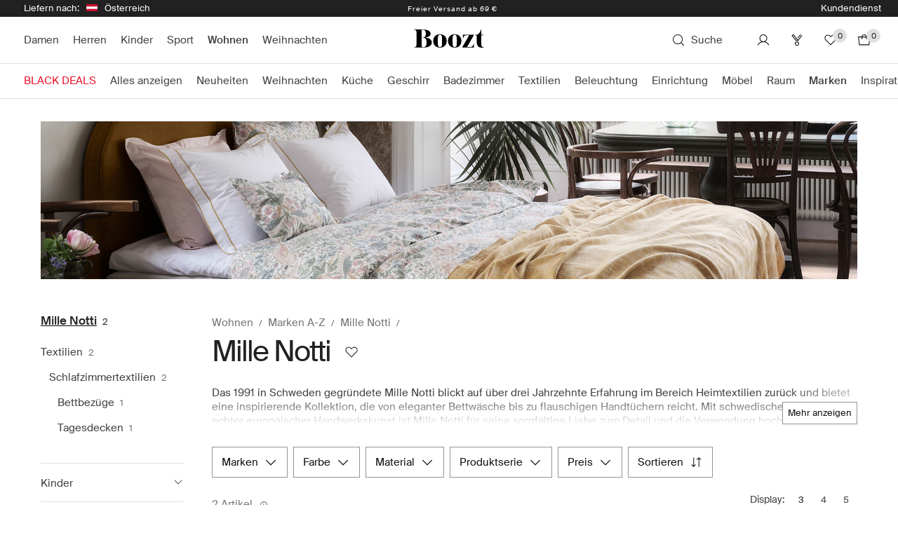

--- FILE ---
content_type: text/javascript
request_url: https://assets2.booztcdn.com/assets/components/shopboozt.vendors.4d3664d3c1927eb6d577.bundle.js
body_size: 251175
content:
/*! For license information please see shopboozt.vendors.4d3664d3c1927eb6d577.bundle.js.LICENSE.txt */
(self.__LOADABLE_LOADED_CHUNKS__=self.__LOADABLE_LOADED_CHUNKS__||[]).push([[96],{1039:(e,t,n)=>{"use strict";n.d(t,{$:()=>o});var r=n(32234);function o(e,t){t.silentMultipleInit||r.Vy.error(`${e} is already initialized.`)}},78243:(e,t,n)=>{"use strict";n.d(t,{Z:()=>s,m:()=>i});var r=n(36271),o=n(42182),a=n(32234);function i(e){const t={version:"6.16.0",onReady(e){e()},...e};return Object.defineProperty(t,"_setDebug",{get:()=>o.pM,enumerable:!1}),t}function s(e,t,n){const o=e[t];o&&!o.q&&o.version&&a.Vy.warn("SDK is loaded more than once. This is unsupported and might have unexpected behavior."),e[t]=n,o&&o.q&&o.q.forEach((e=>(0,r.y)(e,"onReady callback threw an error:")()))}},80886:(e,t,n)=>{"use strict";n.d(t,{l:()=>i,q:()=>a});var r=n(42182),o=n(47197);function a(e,t,n,r,o){return i(e,t,[n],r,o)}function i(e,t,n,a,{once:i,capture:s,passive:u}={}){const l=(0,r.dm)((t=>{(t.isTrusted||t.__ddIsTrusted||e.allowUntrustedEvents)&&(i&&p(),a(t))})),c=u?{capture:s,passive:u}:s,f=window.EventTarget&&t instanceof EventTarget?window.EventTarget.prototype:t,d=(0,o.W)(f,"addEventListener");function p(){const e=(0,o.W)(f,"removeEventListener");n.forEach((n=>e.call(t,n,l,c)))}return n.forEach((e=>d.call(t,e,l,c))),{stop:p}}},84409:(e,t,n)=>{"use strict";n.d(t,{B9:()=>c,DQ:()=>p,Ri:()=>s,TV:()=>i,z$:()=>d});var r=n(32234),o=n(29336),a=n(1356);function i(e,t,n=0,r){const o=new Date;o.setTime(o.getTime()+n);const a=`expires=${o.toUTCString()}`,i=r&&r.crossSite?"none":"strict",s=r&&r.domain?`;domain=${r.domain}`:"",u=r&&r.secure?";secure":"",l=r&&r.partitioned?";partitioned":"";document.cookie=`${e}=${t};${a};path=/;samesite=${i}${s}${u}${l}`}function s(e){return(0,a.rx)(document.cookie,e)}let u,l;function c(e){return u||(u=(0,a.it)(document.cookie)),u.get(e)}function f(e,t){i(e,"",0,t)}function d(e){if(void 0===document.cookie||null===document.cookie)return!1;try{const t=`dd_cookie_test_${(0,a.lk)()}`,n="test";i(t,n,o.iW,e);const r=s(t)===n;return f(t,e),r}catch(e){return r.Vy.error(e),!1}}function p(){if(void 0===l){const e=`dd_site_test_${(0,a.lk)()}`,t="test",n=window.location.hostname.split(".");let r=n.pop();for(;n.length&&!s(e);)r=`${n.pop()}.${r}`,i(e,t,o.OY,{domain:r});f(e,{domain:r}),l=r}return l}},62650:(e,t,n)=>{"use strict";n.d(t,{i:()=>l});var r=n(23054),o=n(42182),a=n(399),i=n(29336),s=n(75248);let u;function l(){return u||(u=new a.cP((e=>{if(!window.fetch)return;const{stop:t}=(0,r.H)(window,"fetch",(t=>function({parameters:e,onPostCall:t,handlingStack:n},r){const[a,u]=e;let l=u&&u.method;void 0===l&&a instanceof Request&&(l=a.method);const c=void 0!==l?String(l).toUpperCase():"GET",f=a instanceof Request?a.url:(0,s.l2)(String(a)),d=(0,i.M8)(),p={state:"start",init:u,input:a,method:c,startClocks:d,url:f,handlingStack:n};r.notify(p),e[0]=p.input,e[1]=p.init,t((e=>function(e,t,n){const r=n;function a(t){r.state="resolve",Object.assign(r,t),e.notify(r)}t.then((0,o.dm)((e=>{a({response:e,responseType:e.type,status:e.status,isAborted:!1})})),(0,o.dm)((e=>{var t,n;a({status:0,isAborted:(null===(n=null===(t=r.init)||void 0===t?void 0:t.signal)||void 0===n?void 0:n.aborted)||e instanceof DOMException&&e.code===DOMException.ABORT_ERR,error:e})})))}(r,e,p)))}(t,e)),{computeHandlingStack:!0});return t}))),u}},79458:(e,t,n)=>{"use strict";n.d(t,{Kp:()=>u,_T:()=>s,y5:()=>i});var r=n(399),o=n(19642),a=n(80886);const i={HIDDEN:"visibility_hidden",UNLOADING:"before_unload",PAGEHIDE:"page_hide",FROZEN:"page_frozen"};function s(e){return new r.cP((t=>{const{stop:n}=(0,a.l)(e,window,["visibilitychange","freeze"],(e=>{"visibilitychange"===e.type&&"hidden"===document.visibilityState?t.notify({reason:i.HIDDEN}):"freeze"===e.type&&t.notify({reason:i.FROZEN})}),{capture:!0}),r=(0,a.q)(e,window,"beforeunload",(()=>{t.notify({reason:i.UNLOADING})})).stop;return()=>{n(),r()}}))}function u(e){return(0,o.KQ)(i).includes(e)}},71511:(e,t,n)=>{"use strict";n.d(t,{H:()=>a,N:()=>i});var r=n(52999),o=n(80886);function a(e,t,n){if(document.readyState===t||"complete"===document.readyState)return n(),{stop:r.l};const a="complete"===t?"load":"DOMContentLoaded";return(0,o.q)(e,window,a,n,{once:!0})}function i(e,t){return new Promise((n=>{a(e,t,n)}))}},10100:(e,t,n)=>{"use strict";n.d(t,{G:()=>f});var r=n(23054),o=n(399),a=n(29336),i=n(75248),s=n(78218),u=n(80886);let l;const c=new WeakMap;function f(e){return l||(l=function(e){return new o.cP((t=>{const{stop:n}=(0,r.H)(XMLHttpRequest.prototype,"open",d),{stop:o}=(0,r.H)(XMLHttpRequest.prototype,"send",(n=>{!function({target:e,handlingStack:t},n,o){const i=c.get(e);if(!i)return;const l=i;l.state="start",l.startClocks=(0,a.M8)(),l.isAborted=!1,l.xhr=e,l.handlingStack=t;let f=!1;const{stop:d}=(0,r.H)(e,"onreadystatechange",(()=>{e.readyState===XMLHttpRequest.DONE&&p()})),p=()=>{if(h(),d(),f)return;f=!0;const t=i;t.state="complete",t.duration=(0,a.vk)(l.startClocks.timeStamp,(0,a.nx)()),t.status=e.status,o.notify((0,s.yG)(t))},{stop:h}=(0,u.q)(n,e,"loadend",p);o.notify(l)}(n,e,t)}),{computeHandlingStack:!0}),{stop:i}=(0,r.H)(XMLHttpRequest.prototype,"abort",p);return()=>{n(),o(),i()}}))}(e)),l}function d({target:e,parameters:[t,n]}){c.set(e,{state:"open",method:String(t).toUpperCase(),url:(0,i.l2)(String(n))})}function p({target:e}){const t=c.get(e);t&&(t.isAborted=!0)}},29521:(e,t,n)=>{"use strict";n.d(t,{t:()=>d});var r=n(399),o=n(23054),a=n(29336),i=n(78476),s=n(54564),u=n(63502),l=n(68393);function c(){return new r.cP((e=>{const t=(t,n)=>{const r=(0,u.As)({stackTrace:n,originalError:t,startClocks:(0,a.M8)(),nonErrorPrefix:"Uncaught",source:l.g.SOURCE,handling:"unhandled"});e.notify(r)},{stop:n}=(r=t,(0,o.H)((0,s.V)(),"onerror",(({parameters:[e,t,n,o,a]})=>{let s;(0,u.bJ)(a)||(s=(0,i.h)(e,t,n,o)),r(null!=a?a:e,s)})));var r;const{stop:c}=function(e){return(0,o.H)((0,s.V)(),"onunhandledrejection",(({parameters:[t]})=>{e(t.reason||"Empty reason")}))}(t);return()=>{n(),c()}}))}const f=500;function d(e=c){const t=new r.dX(f),n=e().subscribe((e=>{t.notify({type:0,error:e})}));return{observable:t,stop:()=>{n.unsubscribe()}}}},57936:(e,t,n)=>{"use strict";n.d(t,{WA:()=>b,uT:()=>w,bX:()=>S,hO:()=>E,Sz:()=>_});var r=n(36271),o=n(32234),a=n(29336),i=n(59248),s=n(36289),u=n(78218),l=n(37643),c=n(98324),f=n(74036);const d=["chrome-extension://","moz-extension://"];function p(e){return d.some((t=>e.includes(t)))}var h=n(7328);const v="Running the Browser SDK in a Web extension content script is discouraged and will be forbidden in a future major release unless the `allowedTrackingOrigins` option is provided.",m="SDK initialized on a non-allowed domain.";function g(e,t=("undefined"!=typeof location?location.origin:""),n){const r=e.allowedTrackingOrigins;if(!r)return function(e,t=(new Error).stack){return!p(e)&&p(t||"")}(t,n)&&(o.Vy.warn(v),(0,h.A2)(v)),!0;const a=(0,f.K)(r,t);return a||o.Vy.error(m),a}var y=n(13959);const b={ALLOW:"allow",MASK:"mask",MASK_USER_INPUT:"mask-user-input"},w={ALL:"all",SAMPLED:"sampled"};function x(e,t){return null==e||"string"==typeof e||(o.Vy.error(`${t} must be defined as a string`),!1)}function S(e,t){return!(void 0!==e&&!(0,i.fp)(e))||(o.Vy.error(`${t} Sample Rate should be a number between 0 and 100`),!1)}function _(e){var t,n,i,f,d,p,h,v,m,b;if(e&&e.clientToken)if(void 0===e.allowedTrackingOrigins||Array.isArray(e.allowedTrackingOrigins)){if((!(w=e.site)||"string"!=typeof w||/(datadog|ddog|datad0g|dd0g)/.test(w)||(o.Vy.error(`Site should be a valid Datadog site. ${o.xG} ${o.fH}/getting_started/site/.`),0))&&S(e.sessionSampleRate,"Session")&&S(e.telemetrySampleRate,"Telemetry")&&S(e.telemetryConfigurationSampleRate,"Telemetry Configuration")&&S(e.telemetryUsageSampleRate,"Telemetry Usage")&&x(e.version,"Version")&&x(e.env,"Env")&&x(e.service,"Service")&&g(e)){var w;if(void 0===e.trackingConsent||(0,u.Rj)(c.w,e.trackingConsent))return{beforeSend:e.beforeSend&&(0,r.y)(e.beforeSend,"beforeSend threw an error:"),sessionStoreStrategyType:(0,l.nd)(e),sessionSampleRate:null!==(t=e.sessionSampleRate)&&void 0!==t?t:100,telemetrySampleRate:null!==(n=e.telemetrySampleRate)&&void 0!==n?n:20,telemetryConfigurationSampleRate:null!==(i=e.telemetryConfigurationSampleRate)&&void 0!==i?i:5,telemetryUsageSampleRate:null!==(f=e.telemetryUsageSampleRate)&&void 0!==f?f:5,service:null!==(d=e.service)&&void 0!==d?d:void 0,env:null!==(p=e.env)&&void 0!==p?p:void 0,version:null!==(h=e.version)&&void 0!==h?h:void 0,datacenter:null!==(v=e.datacenter)&&void 0!==v?v:void 0,silentMultipleInit:!!e.silentMultipleInit,allowUntrustedEvents:!!e.allowUntrustedEvents,trackingConsent:null!==(m=e.trackingConsent)&&void 0!==m?m:c.w.GRANTED,trackAnonymousUser:null===(b=e.trackAnonymousUser)||void 0===b||b,storeContextsAcrossPages:!!e.storeContextsAcrossPages,batchBytesLimit:16*s._m,eventRateLimiterThreshold:3e3,maxTelemetryEventsPerPage:15,flushTimeout:30*a.OY,batchMessagesLimit:50,messageBytesLimit:256*s._m,...(0,y.T)(e)};o.Vy.error('Tracking Consent should be either "granted" or "not-granted"')}}else o.Vy.error("Allowed Tracking Origins must be an array");else o.Vy.error("Client Token is not configured, we will not send any data.")}function E(e){return{session_sample_rate:e.sessionSampleRate,telemetry_sample_rate:e.telemetrySampleRate,telemetry_configuration_sample_rate:e.telemetryConfigurationSampleRate,telemetry_usage_sample_rate:e.telemetryUsageSampleRate,use_before_send:!!e.beforeSend,use_partitioned_cross_site_session_cookie:e.usePartitionedCrossSiteSessionCookie,use_secure_session_cookie:e.useSecureSessionCookie,use_proxy:!!e.proxy,silent_multiple_init:e.silentMultipleInit,track_session_across_subdomains:e.trackSessionAcrossSubdomains,track_anonymous_user:e.trackAnonymousUser,session_persistence:e.sessionPersistence,allow_fallback_to_local_storage:!!e.allowFallbackToLocalStorage,store_contexts_across_pages:!!e.storeContextsAcrossPages,allow_untrusted_events:!!e.allowUntrustedEvents,tracking_consent:e.trackingConsent,use_allowed_tracking_origins:Array.isArray(e.allowedTrackingOrigins)}}},92832:(e,t,n)=>{"use strict";n.d(t,{G:()=>u,n:()=>s});var r=n(29336),o=n(75248),a=n(1356),i=n(32981);function s(e,t){const n=function(e,t){const n=`/api/v2/${t}`,r=e.proxy;if("string"==typeof r){const e=(0,o.l2)(r);return t=>`${e}?ddforward=${encodeURIComponent(`${n}?${t}`)}`}if("function"==typeof r)return e=>r({path:n,parameters:e});const a=u(t,e);return e=>`https://${a}${n}?${e}`}(e,t);return{build(o,i){const s=function({clientToken:e,internalAnalyticsSubdomain:t},n,o,{retry:i,encoding:s}){const u=["ddsource=browser",`dd-api-key=${e}`,`dd-evp-origin-version=${encodeURIComponent("6.16.0")}`,"dd-evp-origin=browser",`dd-request-id=${(0,a.lk)()}`];s&&u.push(`dd-evp-encoding=${s}`);"rum"===n&&(u.push(`batch_time=${(0,r.nx)()}`,`_dd.api=${o}`),i&&u.push(`_dd.retry_count=${i.count}`,`_dd.retry_after=${i.lastFailureStatus}`));t&&u.reverse();return u.join("&")}(e,t,o,i);return n(s)},trackType:t}}function u(e,t){const{site:n=i.NW,internalAnalyticsSubdomain:r}=t;if("logs"===e&&t.usePciIntake&&n===i.NW)return i.$A;if(r&&n===i.NW)return`${r}.${i.NW}`;if(n===i.TC)return`http-intake.logs.${n}`;const o=n.split("."),a=o.pop();return`browser-intake-${o.join("-")}.${a}`}},68775:(e,t,n)=>{"use strict";n.d(t,{NQ:()=>i,iP:()=>s,m5:()=>a});var r=n(32234);const o=200;function a(e){const{env:t,service:n,version:r,datacenter:o}=e,a=[i("sdk_version","6.16.0")];return t&&a.push(i("env",t)),n&&a.push(i("service",n)),r&&a.push(i("version",r)),o&&a.push(i("datacenter",o)),a}function i(e,t){const n=t?`${e}:${t}`:e;return(n.length>o||function(e){if(!function(){try{return new RegExp("[\\p{Ll}]","u"),!0}catch(e){return!1}}())return!1;return new RegExp("[^\\p{Ll}\\p{Lo}0-9_:./-]","u").test(e)}(n))&&r.Vy.warn(`Tag ${n} doesn't meet tag requirements and will be sanitized. ${r.xG} ${r.fH}/getting_started/tagging/#defining-tags`),s(n)}function s(e){return e.replace(/,/g,"_")}},13959:(e,t,n)=>{"use strict";n.d(t,{T:()=>a,w:()=>i});var r=n(32981),o=n(92832);function a(e){const t=e.site||r.NW,n=function(e){return{logsEndpointBuilder:(0,o.n)(e,"logs"),rumEndpointBuilder:(0,o.n)(e,"rum"),profilingEndpointBuilder:(0,o.n)(e,"profile"),sessionReplayEndpointBuilder:(0,o.n)(e,"replay")}}(e),a=function(e){if(!e.replica)return;const t={...e,site:r.NW,clientToken:e.replica.clientToken},n={logsEndpointBuilder:(0,o.n)(t,"logs"),rumEndpointBuilder:(0,o.n)(t,"rum")};return{applicationId:e.replica.applicationId,...n}}(e);return{replica:a,site:t,...n}}function i(e){return r.Ih.every((t=>e.includes(t)))}},90970:(e,t,n)=>{"use strict";function r(){var e;const t=window.navigator;return{status:t.onLine?"connected":"not_connected",interfaces:t.connection&&t.connection.type?[t.connection.type]:void 0,effective_type:null===(e=t.connection)||void 0===e?void 0:e.effectiveType}}n.d(t,{q:()=>r})},21655:(e,t,n)=>{"use strict";n.d(t,{l:()=>h});var r=n(63502),o=n(399),a=n(32234),i=n(42182),s=n(42995),u=n(84601),l=n(68393),c=n(78476),f=n(35019),d=n(29336);let p={};function h(e){const t=e.map((e=>(p[e]||(p[e]=function(e){return new o.cP((t=>{const n=a.JZ[e];return a.JZ[e]=(...o)=>{n.apply(console,o);const p=(0,f.uC)("console error");(0,i.um)((()=>{t.notify(function(e,t,n){const o=e.map((e=>function(e){if("string"==typeof e)return(0,s.a)(e);if((0,r.bJ)(e))return(0,f.NR)((0,c.T)(e));return(0,u.s)((0,s.a)(e),void 0,2)}(e))).join(" ");if(t===a.bP.error){const a=e.find(r.bJ),i=(0,r.As)({originalError:a,handlingStack:n,startClocks:(0,d.M8)(),source:l.g.CONSOLE,handling:"handled",nonErrorPrefix:"Provided",useFallbackStack:!1});return i.message=o,{api:t,message:o,handlingStack:n,error:i}}return{api:t,message:o,error:void 0,handlingStack:n}}(o,e,p))}))},()=>{a.JZ[e]=n}}))}(e)),p[e])));return(0,o.Fx)(...t)}},23233:(e,t,n)=>{"use strict";n.d(t,{N:()=>r,Q:()=>o});const r={userContext:"userContext",globalContext:"globalContext",accountContext:"accountContext"},o={getContext:"getContext",setContext:"setContext",setContextProperty:"setContextProperty",removeContextProperty:"removeContextProperty",clearContext:"clearContext"}},90842:(e,t,n)=>{"use strict";n.d(t,{D:()=>c});var r=n(47978),o=n(42995),a=n(399),i=n(32234),s=n(31583);function u(e,t,n){const r={...e};for(const[e,{required:o,type:a}]of Object.entries(t))"string"!==a||l(r[e])||(r[e]=String(r[e])),o&&l(r[e])&&i.Vy.warn(`The property ${e} of ${n} is required; context will not be sent to the intake.`);return r}function l(e){return null==e||""===e}function c(e="",{propertiesConfig:t={}}={}){let n={};const l=new a.cP,c={getContext:()=>(0,r.Go)(n),setContext:r=>{!function(e){const t="object"===(0,s.P)(e);return t||i.Vy.error("Unsupported context:",e),t}(r)?c.clearContext():n=(0,o.a)(u(r,t,e)),l.notify()},setContextProperty:(r,a)=>{n=(0,o.a)(u({...n,[r]:a},t,e)),l.notify()},removeContextProperty:r=>{delete n[r],u(n,t,e),l.notify()},clearContext:()=>{n={},l.notify()},changeObservable:l};return c}},7106:(e,t,n)=>{"use strict";n.d(t,{P:()=>i,q:()=>a});var r=n(7328),o=n(42182);function a(e,t,n,a){return(0,o.dm)(((...o)=>(a&&(0,r.Q6)({feature:a}),e()[t][n](...o))))}function i(e,t,n){e.changeObservable.subscribe((()=>{const r=e.getContext();n.add((e=>e[t].setContext(r)))}))}},13230:(e,t,n)=>{"use strict";n.d(t,{Ck:()=>u});var r=n(80886),o=n(47978),a=n(78218);const i="_dd_c",s=[];function u(e,t,n,u){const l=function(e,t){return`${i}_${e}_${t}`}(n,u);s.push((0,r.q)(e,window,"storage",(({key:e})=>{l===e&&t.setContext(f())}))),t.changeObservable.subscribe((function(){localStorage.setItem(l,JSON.stringify(t.getContext()))}));const c=(0,o.kg)(f(),t.getContext());function f(){const e=localStorage.getItem(l);return e?JSON.parse(e):{}}(0,a.RI)(c)||t.setContext(c)}},58110:(e,t,n)=>{"use strict";n.d(t,{B:()=>s,K:()=>u});var r=n(13230),o=n(66306),a=n(78218),i=n(90842);function s(e,t,n){const i=u();return t.storeContextsAcrossPages&&(0,r.Ck)(t,i,n,4),e.register(0,(()=>{const e=i.getContext();return(0,a.RI)(e)||!e.id?o.$O:{account:e}})),i}function u(){return(0,i.D)("account",{propertiesConfig:{id:{type:"string",required:!0},name:{type:"string"}}})}},62132:(e,t,n)=>{"use strict";n.d(t,{F:()=>a,s:()=>i});var r=n(13230),o=n(90842);function a(e,t,n,o){const a=i();return t.storeContextsAcrossPages&&(0,r.Ck)(t,a,n,2),e.register(0,(()=>{const e=a.getContext();return o?{context:e}:e})),a}function i(){return(0,o.D)("global context")}},96588:(e,t,n)=>{"use strict";n.d(t,{$:()=>s,Y:()=>u});var r=n(13230),o=n(66306),a=n(90842),i=n(78218);function s(e,t,n,a){const s=u();return t.storeContextsAcrossPages&&(0,r.Ck)(t,s,a,1),e.register(0,(({eventType:e,startTime:r})=>{const a=s.getContext(),u=n.findTrackedSession(r);return u&&u.anonymousId&&!a.anonymous_id&&t.trackAnonymousUser&&(a.anonymous_id=u.anonymousId),(0,i.RI)(a)?o.$O:{type:e,usr:a}})),e.register(1,(({startTime:e})=>{var t;return{anonymous_id:null===(t=n.findTrackedSession(e))||void 0===t?void 0:t.anonymousId}})),s}function u(){return(0,a.D)("user",{propertiesConfig:{id:{type:"string"},name:{type:"string"},email:{type:"string"}}})}},63502:(e,t,n)=>{"use strict";n.d(t,{$X:()=>d,As:()=>u,bJ:()=>p,e6:()=>s});var r=n(42995),o=n(84601),a=n(78476),i=n(35019);const s="No stack, consider using an instance of Error";function u({stackTrace:e,originalError:t,handlingStack:n,componentStack:r,startClocks:o,nonErrorPrefix:u,useFallbackStack:d=!0,source:v,handling:m}){const g=p(t);return!e&&g&&(e=(0,a.T)(t)),{startClocks:o,source:v,handling:m,handlingStack:n,componentStack:r,originalError:t,type:e?e.name:void 0,message:l(e,g,u,t),stack:e?(0,i.Yn)(e):d?s:void 0,causes:g?h(t,v):void 0,fingerprint:c(t),context:f(t)}}function l(e,t,n,a){return(null==e?void 0:e.message)&&(null==e?void 0:e.name)?e.message:t?"Empty message":`${n} ${(0,o.s)((0,r.a)(a))}`}function c(e){return p(e)&&"dd_fingerprint"in e?String(e.dd_fingerprint):void 0}function f(e){if(null!==e&&"object"==typeof e&&"dd_context"in e)return e.dd_context}function d(e){var t;return null===(t=/@ (.+)/.exec(e))||void 0===t?void 0:t[1]}function p(e){return e instanceof Error||"[object Error]"===Object.prototype.toString.call(e)}function h(e,t){let n=e;const r=[];for(;p(null==n?void 0:n.cause)&&r.length<10;){const e=(0,a.T)(n.cause);r.push({message:n.cause.message,source:t,type:null==e?void 0:e.name,stack:e&&(0,i.Yn)(e)}),n=n.cause}return r.length?r:void 0}},68393:(e,t,n)=>{"use strict";n.d(t,{g:()=>r});const r={AGENT:"agent",CONSOLE:"console",CUSTOM:"custom",LOGGER:"logger",NETWORK:"network",SOURCE:"source",REPORT:"report"}},95844:(e,t,n)=>{"use strict";n.d(t,{$:()=>i});var r=n(93001),o=n(29336),a=n(68393);function i(e,t,n){let i=0,s=!1;return{isLimitReached(){if(0===i&&(0,r.wg)((()=>{i=0}),o.iW),i+=1,i<=t||s)return s=!1,!1;if(i===t+1){s=!0;try{n({message:`Reached max number of ${e}s by minute: ${t}`,source:a.g.AGENT,startClocks:(0,o.M8)()})}finally{s=!1}}return!0}}}},32981:(e,t,n)=>{"use strict";n.d(t,{$A:()=>u,Bb:()=>r,Ih:()=>l,NW:()=>a,R8:()=>s,TC:()=>o,dV:()=>i});const r="datad0g.com",o="dd0g-gov.com",a="datadoghq.com",i="datadoghq.eu",s="ddog-gov.com",u="pci.browser-intake-datadoghq.com",l=["ddsource","dd-api-key","dd-request-id"]},16105:(e,t,n)=>{"use strict";n.d(t,{V:()=>c,u:()=>f});var r=n(35019),o=n(42182),a=n(399),i=n(80886),s=n(1356),u=n(68393),l=n(29336);const c={intervention:"intervention",deprecation:"deprecation",cspViolation:"csp_violation"};function f(e,t){const n=[];t.includes(c.cspViolation)&&n.push(function(e){return new a.cP((t=>{const{stop:n}=(0,i.q)(e,document,"securitypolicyviolation",(e=>{t.notify(function(e){const t=`'${e.blockedURI}' blocked by '${e.effectiveDirective}' directive`;return d({type:e.effectiveDirective,message:`${c.cspViolation}: ${t}`,originalError:e,csp:{disposition:e.disposition},stack:p(e.effectiveDirective,e.originalPolicy?`${t} of the policy "${(0,s._R)(e.originalPolicy,100,"...")}"`:"no policy",e.sourceFile,e.lineNumber,e.columnNumber)})}(e))}));return n}))}(e));const r=t.filter((e=>e!==c.cspViolation));return r.length&&n.push(function(e){return new a.cP((t=>{if(!window.ReportingObserver)return;const n=(0,o.dm)(((e,n)=>e.forEach((e=>t.notify(function(e){const{type:t,body:n}=e;return d({type:n.id,message:`${t}: ${n.message}`,originalError:e,stack:p(n.id,n.message,n.sourceFile,n.lineNumber,n.columnNumber)})}(e)))))),r=new window.ReportingObserver(n,{types:e,buffered:!0});return r.observe(),()=>{r.disconnect()}}))}(r)),(0,a.Fx)(...n)}function d(e){return{startClocks:(0,l.M8)(),source:u.g.REPORT,handling:"unhandled",...e}}function p(e,t,n,o,a){return n?(0,r.Yn)({name:e,message:t,stack:[{func:"?",url:n,line:null!=o?o:void 0,column:null!=a?a:void 0}]}):void 0}},63820:(e,t,n)=>{"use strict";n.d(t,{Y:()=>o,v:()=>r});const r={DOCUMENT:"document",XHR:"xhr",BEACON:"beacon",FETCH:"fetch",CSS:"css",JS:"js",IMAGE:"image",FONT:"font",MEDIA:"media",OTHER:"other"},o={FETCH:r.FETCH,XHR:r.XHR}},72765:(e,t,n)=>{"use strict";n.d(t,{AQ:()=>o,HB:()=>a,Q_:()=>u,_P:()=>i,gB:()=>s});var r=n(29336);const o=4*r.MA,a=15*r.iW,i=r.$H,s="0",u={COOKIE:"cookie",LOCAL_STORAGE:"local-storage"}},87363:(e,t,n)=>{"use strict";n.d(t,{ox:()=>m});var r=n(399),o=n(44193),a=n(29336),i=n(80886),s=n(93001),u=n(7328),l=n(77372),c=n(72765),f=n(37643),d=n(47681);const p=a.iW,h=c.AQ;let v=[];function m(e,t,n,m){const g=new r.cP,y=new r.cP,b=(0,f.oC)(e.sessionStoreStrategyType,e,t,n);v.push((()=>b.stop()));const w=(0,o.q)({expireDelay:h});function x(){const e=b.getSession();return e?{id:e.id,trackingType:e[t],isReplayForced:!!e.forcedReplay,anonymousId:e.anonymousId}:(async function(){const e=(0,d.Hv)();let t=[];t="cookieStore"in window?await window.cookieStore.getAll("_dd_s"):document.cookie.split(/\s*;\s*/).filter((e=>e.startsWith("_dd_s")));(0,u.A2)("Unexpected session state",{session:e,isSyntheticsTest:(0,l.Fs)(),createdTimestamp:null==e?void 0:e.created,expireTimestamp:null==e?void 0:e.expire,cookie:{count:t.length,...t}})}().catch((()=>{})),{id:"invalid",trackingType:c.gB,isReplayForced:!1,anonymousId:void 0})}return v.push((()=>w.stop())),b.renewObservable.subscribe((()=>{w.add(x(),(0,a.$S)()),g.notify()})),b.expireObservable.subscribe((()=>{y.notify(),w.closeActive((0,a.$S)())})),b.expandOrRenewSession(),w.add(x(),(0,a.Oc)().relative),m.observable.subscribe((()=>{m.isGranted()?b.expandOrRenewSession():b.expire()})),function(e,t){const{stop:n}=(0,i.l)(e,window,["click","touchstart","keydown","scroll"],t,{capture:!0,passive:!0});v.push(n)}(e,(()=>{m.isGranted()&&b.expandOrRenewSession()})),function(e,t){const n=()=>{"visible"===document.visibilityState&&t()},{stop:r}=(0,i.q)(e,document,"visibilitychange",n);v.push(r);const o=(0,s.yb)(n,p);v.push((()=>{(0,s.vG)(o)}))}(e,(()=>b.expandSession())),function(e,t){const{stop:n}=(0,i.q)(e,window,"resume",t,{capture:!0});v.push(n)}(e,(()=>b.restartSession())),{findSession:(e,t)=>w.find(e,t),renewObservable:g,expireObservable:y,sessionStateUpdateObservable:b.sessionStateUpdateObservable,expire:b.expire,updateSessionState:b.updateSessionState}}},80968:(e,t,n)=>{"use strict";n.d(t,{oT:()=>v,zn:()=>f,W3:()=>h,TE:()=>d,c$:()=>p,H9:()=>g,D9:()=>m});var r=n(78218),o=n(19642),a=n(29336),i=n(1356),s=n(72765);const u=/^([a-zA-Z]+)=([a-z0-9-]+)$/,l="&";const c="1";function f(e,t){const n={isExpired:c};return t.trackAnonymousUser&&((null==e?void 0:e.anonymousId)?n.anonymousId=null==e?void 0:e.anonymousId:n.anonymousId=(0,i.lk)()),n}function d(e){return(0,r.RI)(e)}function p(e){return!d(e)}function h(e){return void 0!==e.isExpired||!((void 0===(t=e).created||(0,a.x3)()-Number(t.created)<s.AQ)&&(void 0===t.expire||(0,a.x3)()<Number(t.expire)));var t}function v(e){e.expire=String((0,a.x3)()+s.HB)}function m(e){return(0,o.WP)(e).map((([e,t])=>"anonymousId"===e?`aid=${t}`:`${e}=${t}`)).join(l)}function g(e){const t={};return function(e){return!!e&&(-1!==e.indexOf(l)||u.test(e))}(e)&&e.split(l).forEach((e=>{const n=u.exec(e);if(null!==n){const[,e,r]=n;"aid"===e?t.anonymousId=r:t[e]=r}})),t}},37643:(e,t,n)=>{"use strict";n.d(t,{nd:()=>A,oC:()=>P});var r=n(93001),o=n(399),a=n(29336),i=n(52999),s=n(1356),u=n(32234),l=n(47681),c=n(80968),f=n(72765),d=n(69777);const p="_dd_test_";function h(){try{const e=(0,s.lk)(),t=`${p}${e}`;localStorage.setItem(t,e);const n=localStorage.getItem(t);return localStorage.removeItem(t),e===n?{type:f.Q_.LOCAL_STORAGE}:void 0}catch(e){return}}function v(e){return{isLockEnabled:!1,persistSession:m,retrieveSession:g,expireSession:t=>function(e,t){m((0,c.zn)(e,t))}(t,e)}}function m(e){localStorage.setItem(d.Z,(0,c.D9)(e))}function g(){const e=localStorage.getItem(d.Z);return(0,c.H9)(e)}var y=n(7328);const b=10,w=100,x=a.OY,S="--",_=[];let E;function k(e,t,n=0){var r;const{isLockEnabled:o,persistSession:i,expireSession:u}=t,l=e=>i({...e,lock:d}),f=()=>{const{lock:e,...n}=t.retrieveSession();return{session:n,lock:e&&!R(e)?e:void 0}};if(E||(E=e),e!==E)return void _.push(e);if(o&&n>=w)return(0,y.A2)("Aborted session operation after max lock retries",{currentStore:f()}),void T(t);let d,p=f();if(o){if(p.lock)return void C(e,t,n);if(d=(0,s.lk)()+S+(0,a.nx)(),l(p.session),p=f(),p.lock!==d)return void C(e,t,n)}let h=e.process(p.session);if(o&&(p=f(),p.lock!==d))C(e,t,n);else{if(h&&((0,c.W3)(h)?u(h):((0,c.oT)(h),o?l(h):i(h))),o&&(!h||!(0,c.W3)(h))){if(p=f(),p.lock!==d)return void C(e,t,n);i(p.session),h=p.session}null===(r=e.after)||void 0===r||r.call(e,h||p.session),T(t)}}function C(e,t,n){(0,r.wg)((()=>{k(e,t,n+1)}),b)}function T(e){E=void 0;const t=_.shift();t&&k(t,e)}function R(e){const[,t]=e.split(S);return!t||(0,a.vk)(Number(t),(0,a.nx)())>x}const O=a.OY;function A(e){switch(e.sessionPersistence){case f.Q_.COOKIE:return(0,l.ge)(e);case f.Q_.LOCAL_STORAGE:return h();case void 0:{let t=(0,l.ge)(e);return!t&&e.allowFallbackToLocalStorage&&(t=h()),t}default:u.Vy.error(`Invalid session persistence '${String(e.sessionPersistence)}'`)}}function P(e,t,n,u){const d=new o.cP,p=new o.cP,h=new o.cP,m=e.type===f.Q_.COOKIE?(0,l.iA)(t,e.cookieOptions):v(t),{expireSession:g}=m,y=(0,r.yb)((function(){k({process:e=>(0,c.W3)(e)?(0,c.zn)(e,t):void 0,after:S},m)}),O);let b;_();const{throttled:w,cancel:x}=(0,i.n)((()=>{k({process:e=>{if((0,c.TE)(e))return;const t=S(e);return function(e){if((0,c.TE)(e))return!1;const t=u(e[n]);e[n]=t,delete e.isExpired,t===f.gB||e.id||(e.id=(0,s.lk)(),e.created=String((0,a.x3)()))}(t),t},after:e=>{(0,c.c$)(e)&&!E()&&function(e){b=e,d.notify()}(e),b=e}},m)}),O);function S(e){return(0,c.W3)(e)&&(e=(0,c.zn)(e,t)),E()&&(!function(e){return b.id!==e.id||b[n]!==e[n]}(e)?(h.notify({previousState:b,newState:e}),b=e):(b=(0,c.zn)(b,t),p.notify())),e}function _(){k({process:e=>{if((0,c.TE)(e))return(0,c.zn)(e,t)},after:e=>{b=e}},m)}function E(){return void 0!==(null==b?void 0:b[n])}return{expandOrRenewSession:w,expandSession:function(){k({process:e=>E()?S(e):void 0},m)},getSession:()=>b,renewObservable:d,expireObservable:p,sessionStateUpdateObservable:h,restartSession:_,expire:()=>{x(),g(b),S((0,c.zn)(b,t))},stop:()=>{(0,r.vG)(y)},updateSessionState:function(e){k({process:t=>({...t,...e}),after:S},m)}}}},47681:(e,t,n)=>{"use strict";n.d(t,{iA:()=>h,Hv:()=>m,ge:()=>p});var r=n(14451),o=n(84409),a=n(69777),i=n(80968);const s="_dd",u="_dd_r",l="_dd_l",c="rum",f="logs";var d=n(72765);function p(e){const t=function(e){const t={};t.secure=!!e.useSecureSessionCookie||!!e.usePartitionedCrossSiteSessionCookie,t.crossSite=!!e.usePartitionedCrossSiteSessionCookie,t.partitioned=!!e.usePartitionedCrossSiteSessionCookie,e.trackSessionAcrossSubdomains&&(t.domain=(0,o.DQ)());return t}(e);return(0,o.z$)(t)?{type:d.Q_.COOKIE,cookieOptions:t}:void 0}function h(e,t){const n={isLockEnabled:(0,r.F2)(),persistSession:n=>v(t,e,n,d.HB),retrieveSession:m,expireSession:n=>v(t,e,(0,i.zn)(n,e),d.AQ)};return function(e){if(!(0,o.B9)(a.Z)){const t=(0,o.B9)(s),n=(0,o.B9)(u),r=(0,o.B9)(l),a={};t&&(a.id=t),r&&/^[01]$/.test(r)&&(a[f]=r),n&&/^[012]$/.test(n)&&(a[c]=n),(0,i.c$)(a)&&((0,i.oT)(a),e.persistSession(a))}}(n),n}function v(e,t,n,r){(0,o.TV)(a.Z,(0,i.D9)(n),t.trackAnonymousUser?d._P:r,e)}function m(){const e=(0,o.Ri)(a.Z);return(0,i.H9)(e)}},69777:(e,t,n)=>{"use strict";n.d(t,{Z:()=>r});const r="_dd_s"},77372:(e,t,n)=>{"use strict";n.d(t,{Fs:()=>c,X6:()=>l,aj:()=>u,ao:()=>s});var r=n(84409);const o="datadog-synthetics-public-id",a="datadog-synthetics-result-id",i="datadog-synthetics-injects-rum";function s(){return Boolean(window._DATADOG_SYNTHETICS_INJECTS_RUM||(0,r.B9)(i))}function u(){const e=window._DATADOG_SYNTHETICS_PUBLIC_ID||(0,r.B9)(o);return"string"==typeof e?e:void 0}function l(){const e=window._DATADOG_SYNTHETICS_RESULT_ID||(0,r.B9)(a);return"string"==typeof e?e:void 0}function c(){return Boolean(u()&&l())}},7328:(e,t,n)=>{"use strict";n.d(t,{Rr:()=>O,A2:()=>T,VJ:()=>R,Gk:()=>A,Q6:()=>P,a5:()=>C});var r=n(32234),o=n(63502),a=n(35019),i=n(48899),s=n(32981),u=n(399),l=n(29336),c=n(42182),f=n(12452),d=n(59248),p=n(84601),h=n(47978),v=n(78476),m=n(90970),g=n(68255),y=n(55407),b=n(85090),w=n(66306);const x={LOG:"log",CONFIGURATION:"configuration",USAGE:"usage"},S=["https://www.datadoghq-browser-agent.com","https://www.datad0g-browser-agent.com","https://d3uc069fcn7uxw.cloudfront.net","https://d20xtzwzcl0ceb.cloudfront.net","http://localhost","<anonymous>"],_=[s.R8];let E=(0,g.O)(),k=(e,t)=>{E.add((()=>k(e,t)))};function C(e,t,n,r,o,a){const v=new u.cP,{stop:g}=function(e,t,n,r,o){const a=[];if((0,y.d0)()){const e=(0,y.Y9)(),t=o.subscribe((t=>e.send("internal_telemetry",t)));a.push((()=>t.unsubscribe()))}else{const i=(0,b.Z)(e,{endpoint:e.rumEndpointBuilder,encoder:r(4)},e.replica&&{endpoint:e.replica.rumEndpointBuilder,encoder:r(5)},t,n,new u.cP);a.push((()=>i.stop()));const l=o.subscribe((t=>{i.add(t,function(e){return e.site===s.Bb}(e))}));a.push((()=>l.unsubscribe()))}return{stop:()=>a.forEach((e=>e()))}}(t,r,o,a,v),{enabled:S}=function(e,t,n,r){const o={},a=!_.includes(t.site)&&(0,d.ic)(t.telemetrySampleRate),s={[x.LOG]:a,[x.CONFIGURATION]:a&&(0,d.ic)(t.telemetryConfigurationSampleRate),[x.USAGE]:a&&(0,d.ic)(t.telemetryUsageSampleRate)},u={is_local_file:"file:"===window.location.protocol,is_worker:"WorkerGlobalScope"in self};return k=(a,i)=>{if(!s[a.type])return;let c=o[i];if(c||(c=o[i]=new Set),c.size>=t.maxTelemetryEventsPerPage)return;const d=(0,p.s)(a);if(c.has(d))return;const h=n.triggerHook(1,{startTime:(0,l.M8)().relative});if(h===w.ug)return;const m=v(h,e,a,u);r.notify(m),(0,f.b)("telemetry",m),c.add(d)},E.drain(),(0,c.Bd)(R),{enabled:a};function v(e,t,n,r){const o={type:"telemetry",date:(0,l.M8)().timeStamp,service:t,version:"6.16.0",source:"browser",_dd:{format_version:2},telemetry:(0,h.kg)(n,{runtime_env:r,connectivity:(0,m.q)(),sdk_setup:"npm"}),experimental_features:Array.from((0,i.q7)())};return(0,h.kg)(o,e)}}(e,t,n,v);return{stop:g,enabled:S}}function T(e,t){(0,c.oO)(r.bP.debug,e,t),k({type:x.LOG,message:e,status:"debug",...t},"debug")}function R(e,t){k({type:x.LOG,status:"error",...N(e),...t},"error")}function O(e){k({type:x.CONFIGURATION,configuration:e},x.CONFIGURATION)}function A(e,t){k({type:x.LOG,message:e,status:"debug",...t},e)}function P(e){k({type:x.USAGE,usage:e},x.USAGE)}function N(e){if((0,o.bJ)(e)){const t=(0,v.T)(e);return{error:{kind:t.name,stack:(0,a.Yn)(I(t))},message:t.message}}return{error:{stack:o.e6},message:`Uncaught ${(0,p.s)(e)}`}}function I(e){return e.stack=e.stack.filter((e=>!e.url||S.some((t=>e.url.startsWith(t))))),e}},98324:(e,t,n)=>{"use strict";n.d(t,{D:()=>a,w:()=>o});var r=n(399);const o={GRANTED:"granted",NOT_GRANTED:"not-granted"};function a(e){const t=new r.cP;return{tryToInit(t){e||(e=t)},update(n){e=n,t.notify()},isGranted:()=>e===o.GRANTED,observable:t}}},66306:(e,t,n)=>{"use strict";n.d(t,{$O:()=>a,XP:()=>i,ug:()=>o});var r=n(47978);const o="DISCARDED",a="SKIPPED";function i(){const e={};return{register:(t,n)=>(e[t]||(e[t]=[]),e[t].push(n),{unregister:()=>{e[t]=e[t].filter((e=>e!==n))}}),triggerHook(t,n){const i=e[t]||[],s=[];for(const e of i){const t=e(n);if(t===o)return o;t!==a&&s.push(t)}return(0,r.kg)(...s)}}}},14906:(e,t,n)=>{"use strict";n.d(t,{D:()=>r});class r{constructor(){this.callbacks={}}notify(e,t){const n=this.callbacks[e];n&&n.forEach((e=>e(t)))}subscribe(e,t){return this.callbacks[e]||(this.callbacks[e]=[]),this.callbacks[e].push(t),{unsubscribe:()=>{this.callbacks[e]=this.callbacks[e].filter((e=>t!==e))}}}}},68255:(e,t,n)=>{"use strict";n.d(t,{O:()=>a});var r=n(72362);const o=500;function a(){const e=[];return{add:t=>{e.push(t)>o&&e.splice(0,1)},remove:t=>{(0,r.A)(e,t)},drain:t=>{e.forEach((e=>e(t))),e.length=0}}}},36271:(e,t,n)=>{"use strict";n.d(t,{y:()=>o});var r=n(32234);function o(e,t){return(...n)=>{try{return e(...n)}catch(e){r.Vy.error(t,e)}}}},32234:(e,t,n)=>{"use strict";n.d(t,{JZ:()=>o,Vy:()=>s,Xs:()=>l,Z9:()=>a,bP:()=>r,fH:()=>u,xG:()=>c});const r={log:"log",debug:"debug",info:"info",warn:"warn",error:"error"},o=console,a={};Object.keys(r).forEach((e=>{a[e]=o[e]}));const i="Datadog Browser SDK:",s={debug:a.debug.bind(o,i),log:a.log.bind(o,i),info:a.info.bind(o,i),warn:a.warn.bind(o,i),error:a.error.bind(o,i)},u="https://docs.datadoghq.com",l=`${u}/real_user_monitoring/browser/troubleshooting`,c="More details:"},50512:(e,t,n)=>{"use strict";n.d(t,{N:()=>o});var r=n(36289);function o(){let e="",t=0;return{isAsync:!1,get isEmpty(){return!e},write(n,o){const a=(0,r.WW)(n);t+=a,e+=n,o&&o(a)},finish(e){e(this.finishSync())},finishSync(){const n={output:e,outputBytesCount:t,rawBytesCount:t,pendingData:""};return e="",t=0,n},estimateEncodedBytesCount:e=>e.length}}},48899:(e,t,n)=>{"use strict";n.d(t,{Aq:()=>i,R9:()=>r,q7:()=>u,sr:()=>s});var r,o=n(78218);!function(e){e.TRACK_INTAKE_REQUESTS="track_intake_requests",e.WRITABLE_RESOURCE_GRAPHQL="writable_resource_graphql"}(r||(r={}));const a=new Set;function i(e){Array.isArray(e)&&e.filter((e=>(0,o.Rj)(r,e))).forEach((e=>{a.add(e)}))}function s(e){return a.has(e)}function u(){return a}},54564:(e,t,n)=>{"use strict";function r(){if("object"==typeof globalThis)return globalThis;Object.defineProperty(Object.prototype,"_dd_temp_",{get(){return this},configurable:!0});let e=_dd_temp_;return delete Object.prototype._dd_temp_,"object"!=typeof e&&(e="object"==typeof self?self:"object"==typeof window?window:{}),e}n.d(t,{V:()=>r})},47197:(e,t,n)=>{"use strict";n.d(t,{W:()=>o});var r=n(54564);function o(e,t){const n=(0,r.V)();let o;return n.Zone&&"function"==typeof n.Zone.__symbol__&&(o=e[n.Zone.__symbol__(t)]),o||(o=e[t]),o}},23054:(e,t,n)=>{"use strict";n.d(t,{H:()=>s,t:()=>u});var r=n(93001),o=n(42182),a=n(52999),i=n(35019);function s(e,t,n,{computeHandlingStack:r}={}){let s=e[t];if("function"!=typeof s){if(!(t in e)||!t.startsWith("on"))return{stop:a.l};s=a.l}let u=!1;const l=function(){if(u)return s.apply(this,arguments);const e=Array.from(arguments);let t;(0,o.um)(n,null,[{target:this,parameters:e,onPostCall:e=>{t=e},handlingStack:r?(0,i.uC)("instrumented method"):void 0}]);const a=s.apply(this,e);return t&&(0,o.um)(t,null,[a]),a};return e[t]=l,{stop:()=>{u=!0,e[t]===l&&(e[t]=s)}}}function u(e,t,n){const o=Object.getOwnPropertyDescriptor(e,t);if(!o||!o.set||!o.configurable)return{stop:a.l};const i=a.l;let s=(e,t)=>{(0,r.wg)((()=>{s!==i&&n(e,t)}),0)};const u=function(e){o.set.call(this,e),s(this,e)};return Object.defineProperty(e,t,{set:u}),{stop:()=>{var n;(null===(n=Object.getOwnPropertyDescriptor(e,t))||void 0===n?void 0:n.set)===u&&Object.defineProperty(e,t,o),s=i}}}},74036:(e,t,n)=>{"use strict";n.d(t,{K:()=>i,V:()=>a});var r=n(32234),o=n(31583);function a(e){const t=(0,o.P)(e);return"string"===t||"function"===t||e instanceof RegExp}function i(e,t,n=!1){return e.some((e=>{try{if("function"==typeof e)return e(t);if(e instanceof RegExp)return e.test(t);if("string"==typeof e)return n?t.startsWith(e):e===t}catch(e){r.Vy.error(e)}return!1}))}},47978:(e,t,n)=>{"use strict";n.d(t,{Go:()=>a,kg:()=>i});var r=n(31583);function o(e,t,n=function(){if("undefined"!=typeof WeakSet){const e=new WeakSet;return{hasAlreadyBeenSeen(t){const n=e.has(t);return n||e.add(t),n}}}const e=[];return{hasAlreadyBeenSeen(t){const n=e.indexOf(t)>=0;return n||e.push(t),n}}}()){if(void 0===t)return e;if("object"!=typeof t||null===t)return t;if(t instanceof Date)return new Date(t.getTime());if(t instanceof RegExp){const e=t.flags||[t.global?"g":"",t.ignoreCase?"i":"",t.multiline?"m":"",t.sticky?"y":"",t.unicode?"u":""].join("");return new RegExp(t.source,e)}if(n.hasAlreadyBeenSeen(t))return;if(Array.isArray(t)){const r=Array.isArray(e)?e:[];for(let e=0;e<t.length;++e)r[e]=o(r[e],t[e],n);return r}const a="object"===(0,r.P)(e)?e:{};for(const e in t)Object.prototype.hasOwnProperty.call(t,e)&&(a[e]=o(a[e],t[e],n));return a}function a(e){return o(void 0,e)}function i(...e){let t;for(const n of e)null!=n&&(t=o(t,n));return t}},42182:(e,t,n)=>{"use strict";n.d(t,{Bd:()=>i,Dx:()=>f,Ed:()=>u,dm:()=>l,oO:()=>d,pM:()=>s,um:()=>c});var r=n(32234);let o,a=!1;function i(e){o=e}function s(e){a=e}function u(e,t,n){const r=n.value;n.value=function(...e){return(o?l(r):r).apply(this,e)}}function l(e){return function(){return c(e,this,arguments)}}function c(e,t,n){try{return e.apply(t,n)}catch(e){f(e)}}function f(e){if(d(e),o)try{o(e)}catch(e){d(e)}}function d(...e){a&&r.Vy.error("[MONITOR]",...e)}},399:(e,t,n)=>{"use strict";n.d(t,{dX:()=>s,cP:()=>a,Fx:()=>i});var r=n(42182);function o(e){const t=window.queueMicrotask;"function"==typeof t?t((0,r.dm)(e)):Promise.resolve().then((0,r.dm)(e))}class a{constructor(e){this.onFirstSubscribe=e,this.observers=[]}subscribe(e){return this.addObserver(e),{unsubscribe:()=>this.removeObserver(e)}}notify(e){this.observers.forEach((t=>t(e)))}addObserver(e){this.observers.push(e),1===this.observers.length&&this.onFirstSubscribe&&(this.onLastUnsubscribe=this.onFirstSubscribe(this)||void 0)}removeObserver(e){this.observers=this.observers.filter((t=>e!==t)),!this.observers.length&&this.onLastUnsubscribe&&this.onLastUnsubscribe()}}function i(...e){return new a((t=>{const n=e.map((e=>e.subscribe((e=>t.notify(e)))));return()=>n.forEach((e=>e.unsubscribe()))}))}class s extends a{constructor(e){super(),this.maxBufferSize=e,this.buffer=[]}notify(e){this.buffer.push(e),this.buffer.length>this.maxBufferSize&&this.buffer.shift(),super.notify(e)}subscribe(e){let t=!1;const n={unsubscribe:()=>{t=!0,this.removeObserver(e)}};return o((()=>{for(const n of this.buffer){if(t)return;e(n)}t||this.addObserver(e)})),n}unbuffer(){o((()=>{this.maxBufferSize=this.buffer.length=0}))}}},87967:(e,t,n)=>{"use strict";n.d(t,{_:()=>a});var r=n(42182),o=n(52999);function a(e,t,n){const a=e.getReader(),i=[];let s=0;function u(){let e,r;if(a.cancel().catch(o.l),n.collectStreamBody){let t;if(1===i.length)t=i[0];else{t=new Uint8Array(s);let e=0;i.forEach((n=>{t.set(n,e),e+=n.length}))}e=t.slice(0,n.bytesLimit),r=t.length>n.bytesLimit}t(void 0,e,r)}!function e(){a.read().then((0,r.dm)((t=>{t.done?u():(n.collectStreamBody&&i.push(t.value),s+=t.value.length,s>n.bytesLimit?u():e())})),(0,r.dm)((e=>t(e))))}()}},34144:(e,t,n)=>{"use strict";n.d(t,{BB:()=>i});var r=n(93001),o=n(42182),a=n(29336);function i(e,t){if(window.requestIdleCallback&&window.cancelIdleCallback){const n=window.requestIdleCallback((0,o.dm)(e),t);return()=>window.cancelIdleCallback(n)}return function(e){const t=(0,a.x3)(),n=(0,r.wg)((()=>{e({didTimeout:!1,timeRemaining:()=>Math.max(0,s-((0,a.x3)()-t))})}),0);return()=>(0,r.DJ)(n)}(e)}const s=50},12452:(e,t,n)=>{"use strict";function r(e,t){const n=window.__ddBrowserSdkExtensionCallback;n&&n({type:e,payload:t})}n.d(t,{b:()=>r})},84601:(e,t,n)=>{"use strict";n.d(t,{M:()=>a,s:()=>o});var r=n(52999);function o(e,t,n){if("object"!=typeof e||null===e)return JSON.stringify(e);const r=a(Object.prototype),o=a(Array.prototype),i=a(Object.getPrototypeOf(e)),s=a(e);try{return JSON.stringify(e,t,n)}catch(e){return"<error: unable to serialize object>"}finally{r(),o(),i(),s()}}function a(e){const t=e,n=t.toJSON;return n?(delete t.toJSON,()=>{t.toJSON=n}):r.l}},42995:(e,t,n)=>{"use strict";n.d(t,{a:()=>l});var r=n(32234),o=n(36289),a=n(84601);const i=220*o._m,s="$",u=3;function l(e,t=i){const n=(0,a.M)(Object.prototype),r=(0,a.M)(Array.prototype),o=[],l=new WeakMap,f=c(e,s,void 0,o,l),p=JSON.stringify(f);let h=p?p.length:0;if(!(h>t)){for(;o.length>0&&h<t;){const n=o.shift();let r=0;if(Array.isArray(n.source))for(let a=0;a<n.source.length;a++){const i=c(n.source[a],n.path,a,o,l);if(h+=void 0!==i?JSON.stringify(i).length:4,h+=r,r=1,h>t){d(t,"truncated",e);break}n.target[a]=i}else for(const a in n.source)if(Object.prototype.hasOwnProperty.call(n.source,a)){const i=c(n.source[a],n.path,a,o,l);if(void 0!==i&&(h+=JSON.stringify(i).length+r+a.length+u,r=1),h>t){d(t,"truncated",e);break}n.target[a]=i}}return n(),r(),f}d(t,"discarded",e)}function c(e,t,n,r,o){const a=function(e){const t=e;if(t&&"function"==typeof t.toJSON)try{return t.toJSON()}catch(e){}return e}(e);if(!a||"object"!=typeof a)return function(e){if("bigint"==typeof e)return`[BigInt] ${e.toString()}`;if("function"==typeof e)return`[Function] ${e.name||"unknown"}`;if("symbol"==typeof e)return`[Symbol] ${e.description||e.toString()}`;return e}(a);const i=f(a);if("[Object]"!==i&&"[Array]"!==i&&"[Error]"!==i)return i;const s=e;if(o.has(s))return`[Reference seen at ${o.get(s)}]`;const u=void 0!==n?`${t}.${n}`:t,l=Array.isArray(a)?[]:{};return o.set(s,u),r.push({source:a,target:l,path:u}),l}function f(e){try{if(e instanceof Event)return{type:(t=e).type,isTrusted:t.isTrusted,currentTarget:t.currentTarget?f(t.currentTarget):null,target:t.target?f(t.target):null};if(e instanceof RegExp)return`[RegExp] ${e.toString()}`;const n=Object.prototype.toString.call(e).match(/\[object (.*)\]/);if(n&&n[1])return`[${n[1]}]`}catch(e){}var t;return"[Unserializable]"}function d(e,t,n){r.Vy.warn(`The data provided has been ${t} as it is over the limit of ${e} characters:`,n)}},78476:(e,t,n)=>{"use strict";n.d(t,{T:()=>o,h:()=>h});const r="?";function o(e){var t,n;const o=[];let a=p(e,"stack");const i=String(e);if(a&&a.startsWith(i)&&(a=a.slice(i.length)),a&&a.split("\n").forEach((e=>{const t=function(e){const t=s.exec(e);if(!t)return;const n=t[2]&&0===t[2].indexOf("native"),o=t[2]&&0===t[2].indexOf("eval"),a=u.exec(t[2]);o&&a&&(t[2]=a[1],t[3]=a[2],t[4]=a[3]);return{args:n?[t[2]]:[],column:t[4]?+t[4]:void 0,func:t[1]||r,line:t[3]?+t[3]:void 0,url:n?void 0:t[2]}}(e)||function(e){const t=l.exec(e);if(!t)return;return{args:[],column:t[3]?+t[3]:void 0,func:r,line:t[2]?+t[2]:void 0,url:t[1]}}(e)||function(e){const t=c.exec(e);if(!t)return;return{args:[],column:t[4]?+t[4]:void 0,func:t[1]||r,line:+t[3],url:t[2]}}(e)||function(e){const t=f.exec(e);if(!t)return;const n=t[3]&&t[3].indexOf(" > eval")>-1,o=d.exec(t[3]);n&&o&&(t[3]=o[1],t[4]=o[2],t[5]=void 0);return{args:t[2]?t[2].split(","):[],column:t[5]?+t[5]:void 0,func:t[1]||r,line:t[4]?+t[4]:void 0,url:t[3]}}(e);t&&(!t.func&&t.line&&(t.func=r),o.push(t))})),o.length>0&&function(){if(void 0!==g)return g;class e extends Error{constructor(){super(),this.name="Error"}}const[t,n]=[e,Error].map((e=>new e));return g=m(Object.getPrototypeOf(t))&&n.stack!==t.stack,g}()&&e instanceof Error){const a=[];let i=e;for(;(i=Object.getPrototypeOf(i))&&m(i);){const e=(null===(t=i.constructor)||void 0===t?void 0:t.name)||r;a.push(e)}for(let e=a.length-1;e>=0&&(null===(n=o[0])||void 0===n?void 0:n.func)===a[e];e--)o.shift()}return{message:p(e,"message"),name:p(e,"name"),stack:o}}const a="((?:file|https?|blob|chrome-extension|electron|native|eval|webpack|snippet|<anonymous>|\\w+\\.|\\/).*?)",i="(?::(\\d+))",s=new RegExp(`^\\s*at (.*?) ?\\(${a}${i}?${i}?\\)?\\s*$`,"i"),u=new RegExp(`\\((\\S*)${i}${i}\\)`);const l=new RegExp(`^\\s*at ?${a}${i}?${i}??\\s*$`,"i");const c=/^\s*at (?:((?:\[object object\])?.+) )?\(?((?:file|ms-appx|https?|webpack|blob):.*?):(\d+)(?::(\d+))?\)?\s*$/i;const f=/^\s*(.*?)(?:\((.*?)\))?(?:(?:(?:^|@)((?:file|https?|blob|chrome|webpack|resource|capacitor|\[native).*?|[^@]*bundle|\[wasm code\])(?::(\d+))?(?::(\d+))?)|@)\s*$/i,d=/(\S+) line (\d+)(?: > eval line \d+)* > eval/i;function p(e,t){if("object"!=typeof e||!e||!(t in e))return;const n=e[t];return"string"==typeof n?n:void 0}function h(e,t,n,r){if(void 0===t)return;const{name:o,message:a}=function(e){let t,n;"[object String]"==={}.toString.call(e)&&([,t,n]=v.exec(e));return{name:t,message:n}}(e);return{name:o,message:a,stack:[{url:t,column:r,line:n}]}}const v=/^(?:[Uu]ncaught (?:exception: )?)?(?:((?:Eval|Internal|Range|Reference|Syntax|Type|URI|)Error): )?([\s\S]*)$/;function m(e){return String(e.constructor).startsWith("class ")}let g},35019:(e,t,n)=>{"use strict";n.d(t,{NR:()=>s,Yn:()=>i,uC:()=>a});var r=n(42182),o=n(78476);function a(e){const t=new Error(e);let n;return t.name="HandlingStack",(0,r.um)((()=>{const e=(0,o.T)(t);e.stack=e.stack.slice(2),n=i(e)})),n}function i(e){let t=s(e);return e.stack.forEach((e=>{const n="?"===e.func?"<anonymous>":e.func,r=e.args&&e.args.length>0?`(${e.args.join(", ")})`:"",o=e.line?`:${e.line}`:"",a=e.line&&e.column?`:${e.column}`:"";t+=`\n  at ${n}${r} @ ${e.url}${o}${a}`})),t}function s(e){return`${e.name||"Error"}: ${e.message}`}},93001:(e,t,n)=>{"use strict";n.d(t,{DJ:()=>s,vG:()=>l,wg:()=>i,yb:()=>u});var r=n(47197),o=n(42182),a=n(54564);function i(e,t){return(0,r.W)((0,a.V)(),"setTimeout")((0,o.dm)(e),t)}function s(e){(0,r.W)((0,a.V)(),"clearTimeout")(e)}function u(e,t){return(0,r.W)((0,a.V)(),"setInterval")((0,o.dm)(e),t)}function l(e){(0,r.W)((0,a.V)(),"clearInterval")(e)}},72362:(e,t,n)=>{"use strict";function r(e){const t=new Set;return e.forEach((e=>t.add(e))),Array.from(t)}function o(e,t){const n=e.indexOf(t);n>=0&&e.splice(n,1)}n.d(t,{A:()=>o,R:()=>r})},14451:(e,t,n)=>{"use strict";function r(){return 0===i()}function o(){return 1===i()}let a;function i(){return null!=a?a:a=function(e=window){var t;const n=e.navigator.userAgent;if(e.chrome||/HeadlessChrome/.test(n))return 0;if(0===(null===(t=e.navigator.vendor)||void 0===t?void 0:t.indexOf("Apple"))||/safari/i.test(n)&&!/chrome|android/i.test(n))return 1;return 2}()}n.d(t,{F2:()=>r,nr:()=>o})},36289:(e,t,n)=>{"use strict";n.d(t,{WW:()=>i,_m:()=>r,iH:()=>o,wh:()=>s});const r=1024,o=1024*r,a=/[^\u0000-\u007F]/;function i(e){return a.test(e)?void 0!==window.TextEncoder?(new TextEncoder).encode(e).length:new Blob([e]).size:e.length}function s(e){const t=e.reduce(((e,t)=>e+t.length),0),n=new Uint8Array(t);let r=0;for(const t of e)n.set(t,r),r+=t.length;return n}},52999:(e,t,n)=>{"use strict";n.d(t,{l:()=>a,n:()=>o});var r=n(93001);function o(e,t,n){const o=!n||void 0===n.leading||n.leading,a=!n||void 0===n.trailing||n.trailing;let i,s,u=!1;return{throttled:(...n)=>{u?i=n:(o?e(...n):i=n,u=!0,s=(0,r.wg)((()=>{a&&i&&e(...i),u=!1,i=void 0}),t))},cancel:()=>{(0,r.DJ)(s),u=!1,i=void 0}}}function a(){}},59248:(e,t,n)=>{"use strict";function r(e){return 0!==e&&100*Math.random()<=e}function o(e,t){return+e.toFixed(t)}function a(e){return i(e)&&e>=0&&e<=100}function i(e){return"number"==typeof e}n.d(t,{Et:()=>i,LI:()=>o,fp:()=>a,ic:()=>r})},78218:(e,t,n)=>{"use strict";function r(e){return{...e}}function o(e,t){return Object.keys(e).some((n=>e[n]===t))}function a(e){return 0===Object.keys(e).length}function i(e,t){const n={};for(const r of Object.keys(e))n[r]=t(e[r]);return n}n.d(t,{LG:()=>i,RI:()=>a,Rj:()=>o,yG:()=>r})},19642:(e,t,n)=>{"use strict";function r(e,t){for(let n=e.length-1;n>=0;n-=1){const r=e[n];if(t(r,n,e))return r}}function o(e){return Object.values(e)}function a(e){return Object.entries(e)}n.d(t,{KQ:()=>o,Uk:()=>r,WP:()=>a})},51666:(e,t,n)=>{"use strict";function r(e){return e>=500}function o(e){try{return e.clone()}catch(e){return}}n.d(t,{G:()=>r,i:()=>o})},1356:(e,t,n)=>{"use strict";function r(e){return e?(parseInt(e,10)^16*Math.random()>>parseInt(e,10)/4).toString(16):"10000000-1000-4000-8000-100000000000".replace(/[018]/g,r)}n.d(t,{_R:()=>s,it:()=>i,lk:()=>r,rx:()=>a});const o=/([\w-]+)\s*=\s*([^;]+)/g;function a(e,t){for(o.lastIndex=0;;){const n=o.exec(e);if(!n)break;if(n[1]===t)return n[2]}}function i(e){const t=new Map;for(o.lastIndex=0;;){const n=o.exec(e);if(!n)break;t.set(n[1],n[2])}return t}function s(e,t,n=""){const r=e.charCodeAt(t-1),o=r>=55296&&r<=56319?t+1:t;return e.length<=o?e:`${e.slice(0,o)}${n}`}},29336:(e,t,n)=>{"use strict";n.d(t,{$H:()=>s,$S:()=>v,FR:()=>u,Gw:()=>b,M8:()=>m,MA:()=>i,OY:()=>o,Oc:()=>g,TP:()=>f,Zj:()=>d,gs:()=>w,iW:()=>a,jR:()=>l,nx:()=>h,pu:()=>x,vk:()=>y,x3:()=>p});var r=n(59248);const o=1e3,a=60*o,i=60*a,s=365*(24*i);function u(e){return{relative:e,timeStamp:c(e)}}function l(e){return{relative:w(e),timeStamp:e}}function c(e){const t=p()-performance.now();return t>_()?Math.round(b(t,e)):function(e){return Math.round(b(_(),e))}(e)}function f(){return Math.round(p()-b(_(),performance.now()))}function d(e){return(0,r.Et)(e)?(0,r.LI)(1e6*e,0):e}function p(){return(new Date).getTime()}function h(){return p()}function v(){return performance.now()}function m(){return{relative:v(),timeStamp:h()}}function g(){return{relative:0,timeStamp:_()}}function y(e,t){return t-e}function b(e,t){return e+t}function w(e){return e-_()}function x(e){return e<s}let S;function _(){return void 0===S&&(S=performance.timing.navigationStart),S}},31583:(e,t,n)=>{"use strict";function r(e){return null===e?"null":Array.isArray(e)?"array":typeof e}n.d(t,{P:()=>r})},75248:(e,t,n)=>{"use strict";n.d(t,{AY:()=>a,L2:()=>i,c$:()=>s,l2:()=>o});var r=n(84601);function o(e){return s(e,location.href).href}function a(e){try{return!!s(e)}catch(e){return!1}}function i(e){const t=s(e).pathname;return"/"===t[0]?t:`/${t}`}function s(e,t){const{URL:n}=function(){if(!u){let e,t;try{e=document.createElement("iframe"),e.style.display="none",document.body.appendChild(e),t=e.contentWindow}catch(e){t=window}u={URL:t.URL},null==e||e.remove()}return u}();try{return void 0!==t?new n(e,t):new n(e)}catch(n){throw new Error(`Failed to construct URL: ${String(n)} ${(0,r.s)({url:e,base:t})}`)}}let u},44193:(e,t,n)=>{"use strict";n.d(t,{q:()=>c});var r=n(93001),o=n(72362),a=n(29336);const i=1/0,s=a.iW;let u=null;const l=new Set;function c({expireDelay:e,maxEntries:t}){let n=[];u||(u=(0,r.yb)((()=>{l.forEach((e=>e()))}),s));const c=()=>{const t=(0,a.$S)()-e;for(;n.length>0&&n[n.length-1].endTime<t;)n.pop()};return l.add(c),{add:function(e,r){const a={value:e,startTime:r,endTime:i,remove:()=>{(0,o.A)(n,a)},close:e=>{a.endTime=e}};return t&&n.length>=t&&n.pop(),n.unshift(a),a},find:function(e=i,t={returnInactive:!1}){for(const r of n)if(r.startTime<=e){if(t.returnInactive||e<=r.endTime)return r.value;break}},closeActive:function(e){const t=n[0];t&&t.endTime===i&&t.close(e)},findAll:function(e=i,t=0){const r=(0,a.Gw)(e,t);return n.filter((t=>t.startTime<=r&&e<=t.endTime)).map((e=>e.value))},reset:function(){n=[]},stop:function(){l.delete(c),0===l.size&&u&&((0,r.vG)(u),u=null)}}}},55407:(e,t,n)=>{"use strict";n.d(t,{Ww:()=>a,Y9:()=>o,d0:()=>i});var r=n(54564);function o(){const e=(0,r.V)().DatadogEventBridge;if(e)return{getCapabilities(){var t;return JSON.parse((null===(t=e.getCapabilities)||void 0===t?void 0:t.call(e))||"[]")},getPrivacyLevel(){var t;return null===(t=e.getPrivacyLevel)||void 0===t?void 0:t.call(e)},getAllowedWebViewHosts:()=>JSON.parse(e.getAllowedWebViewHosts()),send(t,n,r){const o=r?{id:r}:void 0;e.send(JSON.stringify({eventType:t,event:n,view:o}))}}}function a(e){const t=o();return!!t&&t.getCapabilities().includes(e)}function i(e){var t;void 0===e&&(e=null===(t=(0,r.V)().location)||void 0===t?void 0:t.hostname);const n=o();return!!n&&n.getAllowedWebViewHosts().some((t=>e===t||e.endsWith(`.${t}`)))}},16059:(e,t,n)=>{"use strict";n.d(t,{sA:()=>b});var r=n(42182),o=n(93001),a=n(29336),i=n(36289),s=n(51666),u=n(68393);const l=80*i._m,c=32,f=3*i.iH,d=a.iW,p=a.OY;function h(e,t,n,r,o){0===t.transportStatus&&0===t.queuedPayloads.size()&&t.bandwidthMonitor.canHandle(e)?m(e,t,n,{onSuccess:()=>g(0,t,n,r,o),onFailure:()=>{t.queuedPayloads.enqueue(e),v(t,n,r,o)}}):t.queuedPayloads.enqueue(e)}function v(e,t,n,r){2===e.transportStatus&&(0,o.wg)((()=>{m(e.queuedPayloads.first(),e,t,{onSuccess:()=>{e.queuedPayloads.dequeue(),e.currentBackoffTime=p,g(1,e,t,n,r)},onFailure:()=>{e.currentBackoffTime=Math.min(d,2*e.currentBackoffTime),v(e,t,n,r)}})}),e.currentBackoffTime)}function m(e,t,n,{onSuccess:r,onFailure:o}){t.bandwidthMonitor.add(e),n(e,(n=>{t.bandwidthMonitor.remove(e),!function(e){return"opaque"!==e.type&&(0===e.status&&!navigator.onLine||408===e.status||429===e.status||(0,s.G)(e.status))}(n)?(t.transportStatus=0,r()):(t.transportStatus=t.bandwidthMonitor.ongoingRequestCount>0?1:2,e.retry={count:e.retry?e.retry.count+1:1,lastFailureStatus:n.status},o())}))}function g(e,t,n,r,o){0===e&&t.queuedPayloads.isFull()&&!t.queueFullReported&&(o({message:`Reached max ${r} events size queued for upload: ${f/i.iH}MiB`,source:u.g.AGENT,startClocks:(0,a.M8)()}),t.queueFullReported=!0);const s=t.queuedPayloads;for(t.queuedPayloads=y();s.size()>0;)h(s.dequeue(),t,n,r,o)}function y(){const e=[];return{bytesCount:0,enqueue(t){this.isFull()||(e.push(t),this.bytesCount+=t.bytesCount)},first:()=>e[0],dequeue(){const t=e.shift();return t&&(this.bytesCount-=t.bytesCount),t},size:()=>e.length,isFull(){return this.bytesCount>=f}}}function b(e,t,n){const o={transportStatus:0,currentBackoffTime:p,bandwidthMonitor:{ongoingRequestCount:0,ongoingByteCount:0,canHandle(e){return 0===this.ongoingRequestCount||this.ongoingByteCount+e.bytesCount<=l&&this.ongoingRequestCount<c},add(e){this.ongoingRequestCount+=1,this.ongoingByteCount+=e.bytesCount},remove(e){this.ongoingRequestCount-=1,this.ongoingByteCount-=e.bytesCount}},queuedPayloads:y(),queueFullReported:!1},a=(n,o)=>function(e,t,n,o){const a=function(){try{return window.Request&&"keepalive"in new Request("http://a")}catch(e){return!1}}()&&n.bytesCount<t;if(a){const t=e.build("fetch-keepalive",n);fetch(t,{method:"POST",body:n.data,keepalive:!0,mode:"cors"}).then((0,r.dm)((e=>null==o?void 0:o({status:e.status,type:e.type})))).catch((0,r.dm)((()=>x(e,n,o))))}else x(e,n,o)}(e,t,n,o);return{send:t=>{h(t,o,a,e.trackType,n)},sendOnExit:n=>{!function(e,t,n){const o=!!navigator.sendBeacon&&n.bytesCount<t;if(o)try{const t=e.build("beacon",n);if(navigator.sendBeacon(t,n.data))return}catch(e){!function(e){w||(w=!0,(0,r.Dx)(e))}(e)}x(e,n)}(e,t,n)}}}let w=!1;function x(e,t,n){const o=e.build("fetch",t);fetch(o,{method:"POST",body:t.data,mode:"cors"}).then((0,r.dm)((e=>null==n?void 0:n({status:e.status,type:e.type})))).catch((0,r.dm)((()=>null==n?void 0:n({status:0}))))}},85090:(e,t,n)=>{"use strict";n.d(t,{Z:()=>h});var r=n(32234),o=n(19642),a=n(79458),i=n(84601),s=n(36289);function u({encoder:e,request:t,flushController:n,messageBytesLimit:u}){let c={};const f=n.flushObservable.subscribe((n=>function(n){const r=(0,o.KQ)(c).join("\n");c={};const i=(0,a.Kp)(n.reason),u=i?t.sendOnExit:t.send;if(i&&e.isAsync){const t=e.finishSync();t.outputBytesCount&&u(l(t));const n=[t.pendingData,r].filter(Boolean).join("\n");n&&u({data:n,bytesCount:(0,s.WW)(n)})}else r&&e.write(e.isEmpty?r:`\n${r}`),e.finish((e=>{u(l(e))}))}(n)));function d(t,o){const a=(0,i.s)(t),s=e.estimateEncodedBytesCount(a);s>=u?r.Vy.warn(`Discarded a message whose size was bigger than the maximum allowed size ${u}KB. ${r.xG} ${r.Xs}/#technical-limitations`):(function(e){return void 0!==e&&void 0!==c[e]}(o)&&function(t){const r=c[t];delete c[t];const o=e.estimateEncodedBytesCount(r);n.notifyAfterRemoveMessage(o)}(o),function(t,r,o){n.notifyBeforeAddMessage(r),void 0!==o?(c[o]=t,n.notifyAfterAddMessage()):e.write(e.isEmpty?t:`\n${t}`,(e=>{n.notifyAfterAddMessage(e-r)}))}(a,s,o))}return{flushController:n,add:d,upsert:d,stop:f.unsubscribe}}function l(e){let t;return t="string"==typeof e.output?e.output:new Blob([e.output],{type:"text/plain"}),{data:t,bytesCount:e.outputBytesCount,encoding:e.encoding}}var c=n(16059),f=n(399),d=n(93001);function p({messagesLimit:e,bytesLimit:t,durationLimit:n,pageMayExitObservable:r,sessionExpireObservable:o}){const a=r.subscribe((e=>p(e.reason))),i=o.subscribe((()=>p("session_expire"))),s=new f.cP((()=>()=>{a.unsubscribe(),i.unsubscribe()}));let u,l=0,c=0;function p(e){if(0===c)return;const t=c,n=l;c=0,l=0,h(),s.notify({reason:e,messagesCount:t,bytesCount:n})}function h(){(0,d.DJ)(u),u=void 0}return{flushObservable:s,get messagesCount(){return c},notifyBeforeAddMessage(e){l+e>=t&&p("bytes_limit"),c+=1,l+=e,void 0===u&&(u=(0,d.wg)((()=>{p("duration_limit")}),n))},notifyAfterAddMessage(n=0){l+=n,c>=e?p("messages_limit"):l>=t&&p("bytes_limit")},notifyAfterRemoveMessage(e){l-=e,c-=1,0===c&&h()}}}function h(e,t,n,r,o,a,i=u){const s=f(e,t),l=n&&f(e,n);function f(e,{endpoint:t,encoder:n}){return i({encoder:n,request:(0,c.sA)(t,e.batchBytesLimit,r),flushController:p({messagesLimit:e.batchMessagesLimit,bytesLimit:e.batchBytesLimit,durationLimit:e.flushTimeout,pageMayExitObservable:o,sessionExpireObservable:a}),messageBytesLimit:e.messageBytesLimit})}return{flushObservable:s.flushController.flushObservable,add(e,t=!0){s.add(e),l&&t&&l.add(n.transformMessage?n.transformMessage(e):e)},upsert:(e,t)=>{s.upsert(e,t),l&&l.upsert(n.transformMessage?n.transformMessage(e):e,t)},stop:()=>{s.stop(),l&&l.stop()}}}},21422:(e,t,n)=>{"use strict";n.d(t,{yf:()=>Se});var r=n(78243),o=n(54564),a=n(98324),i=n(29521),s=n(42182),u=n(7328),l=n(7106),c=n(23233),f=n(42995),d=n(47978),p=n(1039),h=n(90842),v=n(63502),m=n(68393),g=n(29336),y=n(35019),b=n(68775);function w(e,t,n){const r=n.getHandler(),o=Array.isArray(r)?r:[r];return S[e]>=S[n.getLevel()]&&o.includes(t)}const x={ok:"ok",debug:"debug",info:"info",notice:"notice",warn:"warn",error:"error",critical:"critical",alert:"alert",emerg:"emerg"},S={[x.ok]:0,[x.debug]:1,[x.info]:2,[x.notice]:4,[x.warn]:5,[x.error]:6,[x.critical]:7,[x.alert]:8,[x.emerg]:9};function _(e,{includeMessage:t=!1}={}){return{stack:e.stack,kind:e.type,message:t?e.message:void 0,causes:e.causes,fingerprint:e.fingerprint,handling:e.handling}}var E=function(e,t,n,r){var o,a=arguments.length,i=a<3?t:null===r?r=Object.getOwnPropertyDescriptor(t,n):r;if("object"==typeof Reflect&&"function"==typeof Reflect.decorate)i=Reflect.decorate(e,t,n,r);else for(var s=e.length-1;s>=0;s--)(o=e[s])&&(i=(a<3?o(i):a>3?o(t,n,i):o(t,n))||i);return a>3&&i&&Object.defineProperty(t,n,i),i};const k="console",C="http",T=Object.keys(x);class R{constructor(e,t,n=C,r=x.debug,o={}){this.handleLogStrategy=e,this.handlerType=n,this.level=r,this.contextManager=(0,h.D)("logger"),this.tags=[],this.contextManager.setContext(o),t&&this.contextManager.setContextProperty("logger",{name:t})}logImplementation(e,t,n=x.info,r,o){const a=(0,f.a)(t);let i;if(null!=r){const e=(0,v.As)({originalError:r,nonErrorPrefix:"Provided",source:m.g.LOGGER,handling:"handled",startClocks:(0,g.M8)()});i=(0,d.kg)({error:_(e,{includeMessage:!0})},e.context,a)}else i=a;this.handleLogStrategy({message:(0,f.a)(e),context:i,status:n},this,o)}log(e,t,n=x.info,r){let o;w(n,C,this)&&(o=(0,y.uC)("log")),this.logImplementation(e,t,n,r,o)}setContext(e){this.contextManager.setContext(e)}getContext(){return this.contextManager.getContext()}setContextProperty(e,t){this.contextManager.setContextProperty(e,t)}removeContextProperty(e){this.contextManager.removeContextProperty(e)}clearContext(){this.contextManager.clearContext()}addTag(e,t){this.tags.push((0,b.NQ)(e,t))}removeTagsWithKey(e){const t=(0,b.iP)(e);this.tags=this.tags.filter((e=>e!==t&&!e.startsWith(`${t}:`)))}getTags(){return this.tags.slice()}setHandler(e){this.handlerType=e}getHandler(){return this.handlerType}setLevel(e){this.level=e}getLevel(){return this.level}}function O(e){return function(t,n,r){let o;w(e,C,this)&&(o=(0,y.uC)("log")),this.logImplementation(t,n,e,r,o)}}function A(){return{view:{referrer:document.referrer,url:window.location.href}}}E([s.Ed],R.prototype,"logImplementation",null),R.prototype.ok=O(x.ok),R.prototype.debug=O(x.debug),R.prototype.info=O(x.info),R.prototype.notice=O(x.notice),R.prototype.warn=O(x.warn),R.prototype.error=O(x.error),R.prototype.critical=O(x.critical),R.prototype.alert=O(x.alert),R.prototype.emerg=O(x.emerg);var P=n(68255),N=n(62132),I=n(58110),j=n(96588),L=n(32234),D=n(48899),M=n(55407),F=n(93001),U=n(62650),z=n(52999),$=n(36289),B=n(57936),V=n(19642),H=n(16105),q=n(72362);const W=32*$._m;function G(e,t,n){return void 0===e?[]:"all"===e||Array.isArray(e)&&e.every((e=>t.includes(e)))?"all"===e?t:(0,q.R)(e):void L.Vy.error(`${n} should be "all" or an array with allowed values "${t.join('", "')}"`)}function Y(e,t,n){const r=(0,P.O)(),o=(0,N.s)();(0,l.P)(o,c.N.globalContext,r);const a=(0,I.K)();(0,l.P)(a,c.N.accountContext,r);const i=(0,j.Y)();let s,f;(0,l.P)(i,c.N.userContext,r);const d=t.observable.subscribe(h);function h(){if(!f||!s||!t.isGranted())return;d.unsubscribe();const e=n(s,f);r.drain(e)}return{init(e){if(!e)return void L.Vy.error("Missing configuration");if((0,D.Aq)(e.enableExperimentalFeatures),(0,M.d0)()&&(e=function(e){return{...e,clientToken:"empty"}}(e)),s=e,(0,F.wg)((()=>{(0,u.Rr)(function(e){const t=(0,B.hO)(e);return{forward_errors_to_logs:e.forwardErrorsToLogs,forward_console_logs:e.forwardConsoleLogs,forward_reports:e.forwardReports,use_pci_intake:e.usePciIntake,...t}}(e))})),f)return void(0,p.$)("DD_LOGS",e);const n=function(e){!0===e.usePciIntake&&e.site&&"datadoghq.com"!==e.site&&L.Vy.warn("PCI compliance for Logs is only available for Datadog organizations in the US1 site. Default intake will be used.");const t=(0,B.Sz)(e),n=G(e.forwardConsoleLogs,(0,V.KQ)(L.bP),"Forward Console Logs"),r=G(e.forwardReports,(0,V.KQ)(H.V),"Forward Reports");if(t&&n&&r)return e.forwardErrorsToLogs&&!n.includes(L.bP.error)&&n.push(L.bP.error),{forwardErrorsToLogs:!1!==e.forwardErrorsToLogs,forwardConsoleLogs:n,forwardReports:r,requestErrorResponseLengthLimit:W,...t}}(e);n&&(f=n,(0,U.i)().subscribe(z.l),t.tryToInit(n.trackingConsent),h())},get initConfiguration(){return s},globalContext:o,accountContext:a,userContext:i,getInternalContext:z.l,handleLog(t,n,o,a=e(),i=(0,g.nx)()){r.add((e=>e.handleLog(t,n,o,a,i)))}}}var K=n(12452),Q=n(79458),X=n(50512),Z=n(77372),J=n(87363),ee=n(399),te=n(59248);function ne(e,t){return"0"===(n=t)||"1"===n?t:(0,te.ic)(e.sessionSampleRate)?"1":"0";var n}var re=n(95844),oe=n(66306);var ae=n(21655);const ie={[L.bP.log]:x.info,[L.bP.debug]:x.debug,[L.bP.info]:x.info,[L.bP.warn]:x.warn,[L.bP.error]:x.error};var se=n(10100),ue=n(63820),le=n(13959),ce=n(51666),fe=n(78476),de=n(87967);function pe(e,t){if(!e.forwardErrorsToLogs)return{stop:z.l};const n=(0,se.G)(e).subscribe((e=>{"complete"===e.state&&o(ue.Y.XHR,e)})),r=(0,U.i)().subscribe((e=>{"resolve"===e.state&&o(ue.Y.FETCH,e)}));function o(n,r){function o(e){const o={isAborted:r.isAborted,handlingStack:r.handlingStack};t.notify(0,{rawLogsEvent:{message:`${ve(n)} error ${r.method} ${r.url}`,date:r.startClocks.timeStamp,error:{stack:e||"Failed to load",handling:void 0},http:{method:r.method,status_code:r.status,url:r.url},status:x.error,origin:m.g.NETWORK},domainContext:o})}(0,le.w)(r.url)||!function(e){return 0===e.status&&"opaque"!==e.responseType}(r)&&!(0,ce.G)(r.status)||("xhr"in r?function(e,t,n){"string"==typeof e.response?n(he(e.response,t)):n(e.response)}(r.xhr,e,o):r.response?function(e,t,n){const r=(0,ce.i)(e);r&&r.body?window.TextDecoder?function(e,t,n){(0,de._)(e,((e,t,r)=>{if(e)n(e);else{let e=(new TextDecoder).decode(t);r&&(e+="..."),n(void 0,e)}}),{bytesLimit:t,collectStreamBody:!0})}(r.body,t.requestErrorResponseLengthLimit,((e,t)=>{n(e?`Unable to retrieve response: ${e}`:t)})):r.text().then((0,s.dm)((e=>n(he(e,t)))),(0,s.dm)((e=>n(`Unable to retrieve response: ${e}`)))):n()}(r.response,e,o):r.error&&function(e,t,n){n(he((0,y.Yn)((0,fe.T)(e)),t))}(r.error,e,o))}return{stop:()=>{n.unsubscribe(),r.unsubscribe()}}}function he(e,t){return e.length>t.requestErrorResponseLengthLimit?`${e.substring(0,t.requestErrorResponseLengthLimit)}...`:e}function ve(e){return ue.Y.XHR===e?"XHR":"Fetch"}const me=n(14906).D;function ge(e){return{handleLog:function(t,n,r,o,a){const i=(0,d.kg)(n.getContext(),t.context);if(w(t.status,k,n)&&function({status:e,message:t},n){L.Z9[ye[e]].call(L.JZ,t,n)}(t,i),w(t.status,C,n)){const s={rawLogsEvent:{date:a||(0,g.nx)(),message:t.message,status:t.status,origin:m.g.LOGGER},messageContext:i,savedCommonContext:o,ddtags:n.getTags()};r&&(s.domainContext={handlingStack:r}),e.notify(0,s)}}}}const ye={[x.ok]:L.bP.debug,[x.debug]:L.bP.debug,[x.info]:L.bP.info,[x.notice]:L.bP.info,[x.warn]:L.bP.warn,[x.error]:L.bP.error,[x.critical]:L.bP.error,[x.alert]:L.bP.error,[x.emerg]:L.bP.error};var be=n(85090);const we=oe.XP;const xe="logs";const Se=function(e){const t=(0,a.D)(),n=(0,i.t)().observable;let o=Y(A,t,((r,a)=>{const i=e(a,A,t,n);return o=function(e,t){return{init:e=>{(0,p.$)("DD_LOGS",e)},initConfiguration:e,...t}}(r,i),i}));const h=()=>o,v={},m=new R(((...e)=>o.handleLog(...e)));return(0,r.m)({logger:m,init:(0,s.dm)((e=>o.init(e))),setTrackingConsent:(0,s.dm)((e=>{t.update(e),(0,u.Q6)({feature:"set-tracking-consent",tracking_consent:e})})),getGlobalContext:(0,l.q)(h,c.N.globalContext,c.Q.getContext),setGlobalContext:(0,l.q)(h,c.N.globalContext,c.Q.setContext),setGlobalContextProperty:(0,l.q)(h,c.N.globalContext,c.Q.setContextProperty),removeGlobalContextProperty:(0,l.q)(h,c.N.globalContext,c.Q.removeContextProperty),clearGlobalContext:(0,l.q)(h,c.N.globalContext,c.Q.clearContext),createLogger:(0,s.dm)(((e,t={})=>(v[e]=new R(((...e)=>o.handleLog(...e)),(0,f.a)(e),t.handler,t.level,(0,f.a)(t.context)),v[e]))),getLogger:(0,s.dm)((e=>v[e])),getInitConfiguration:(0,s.dm)((()=>(0,d.Go)(o.initConfiguration))),getInternalContext:(0,s.dm)((e=>o.getInternalContext(e))),setUser:(0,l.q)(h,c.N.userContext,c.Q.setContext),getUser:(0,l.q)(h,c.N.userContext,c.Q.getContext),setUserProperty:(0,l.q)(h,c.N.userContext,c.Q.setContextProperty),removeUserProperty:(0,l.q)(h,c.N.userContext,c.Q.removeContextProperty),clearUser:(0,l.q)(h,c.N.userContext,c.Q.clearContext),setAccount:(0,l.q)(h,c.N.accountContext,c.Q.setContext),getAccount:(0,l.q)(h,c.N.accountContext,c.Q.getContext),setAccountProperty:(0,l.q)(h,c.N.accountContext,c.Q.setContextProperty),removeAccountProperty:(0,l.q)(h,c.N.accountContext,c.Q.removeContextProperty),clearAccount:(0,l.q)(h,c.N.accountContext,c.Q.clearContext)})}((function(e,t,n,r){const o=new me,a=we(),i=[];o.subscribe(1,(e=>(0,K.b)("logs",e)));const s=function(e){return t=>{e.notify(0,{rawLogsEvent:{message:t.message,date:t.startClocks.timeStamp,origin:m.g.AGENT,status:x.error}}),(0,u.A2)("Error reported to customer",{"error.message":t.message})}}(o),l=(0,Q._T)(e),c=(0,u.a5)("browser-logs-sdk",e,a,s,l,X.N);i.push(c.stop);const f=!e.sessionStoreStrategyType||(0,M.d0)()||(0,Z.ao)()?function(e){const t="1"===ne(e)?{}:void 0;return{findTrackedSession:()=>t,expireObservable:new ee.cP}}(e):function(e,t){const n=(0,J.ox)(e,"logs",(t=>ne(e,t)),t);return{findTrackedSession:(e,t={returnInactive:!1})=>{const r=n.findSession(e,t);return r&&"1"===r.trackingType?{id:r.id,anonymousId:r.anonymousId}:void 0},expireObservable:n.expireObservable}}(e,n);!function(e,t){function n(){return t.isGranted()?oe.$O:oe.ug}e.register(0,n),e.register(1,n)}(a,n),function(e,t,n){e.register(0,(({startTime:e})=>{const r=n.findTrackedSession(e);return n.findTrackedSession(e,{returnInactive:!0})?{service:t.service,session_id:r?r.id:void 0,session:r?{id:r.id}:void 0}:oe.ug})),e.register(1,(({startTime:e})=>{const t=n.findTrackedSession(e);return t&&t.id?{session:{id:t.id}}:oe.$O}))}(a,e,f);const p=(0,I.B)(a,e,xe),h=(0,j.$)(a,e,f,xe),y=(0,N.F)(a,e,xe,!1),{stop:w}=function(e){const t=window;let n=!1;function r(e){const r=(0,Z.ao)(),o=function(e,t){if(t&&t.getInternalContext)return t.getInternalContext(e)}(e,r?t.DD_RUM_SYNTHETICS:t.DD_RUM);if(o)return o;r&&!n&&(n=!0,(0,u.A2)("Logs sent before RUM is injected by the synthetics worker",{testId:(0,Z.aj)(),resultId:(0,Z.X6)()}))}return e.register(0,(({startTime:e})=>r(e)||oe.$O)),e.register(1,(({startTime:e})=>{var t,n;const o=r(e);return o?{application:{id:o.application_id},view:{id:null===(t=o.view)||void 0===t?void 0:t.id},action:{id:null===(n=o.user_action)||void 0===n?void 0:n.id}}:oe.$O})),{stop:()=>{n=!1}}}(a);pe(e,o),function(e,t,n){if(!e.forwardErrorsToLogs)return{stop:z.l};const r=n.subscribe((e=>{if(0===e.type){const n=e.error;t.notify(0,{rawLogsEvent:{message:n.message,date:n.startClocks.timeStamp,error:_(n),origin:m.g.SOURCE,status:x.error},messageContext:n.context})}}))}(e,o,r),r.unbuffer(),function(e,t){const n=(0,ae.l)(e.forwardConsoleLogs).subscribe((e=>{var n;const r={rawLogsEvent:{date:(0,g.nx)(),message:e.message,origin:m.g.CONSOLE,error:e.error&&_(e.error),status:ie[e.api]},messageContext:null===(n=e.error)||void 0===n?void 0:n.context,domainContext:{handlingStack:e.handlingStack}};t.notify(0,r)}))}(e,o),function(e,t){const n=(0,H.u)(e,e.forwardReports).subscribe((e=>{let n,r=e.message;const o="deprecation"===e.originalError.type?x.warn:x.error;o===x.error?n=_(e):e.stack&&(r+=` Found in ${(0,v.$X)(e.stack)}`),t.notify(0,{rawLogsEvent:{date:(0,g.nx)(),message:r,origin:m.g.REPORT,error:n,status:o}})}))}(e,o);const{handleLog:S}=ge(o);if(function(e,t,n,r,o){const a=T.concat(["custom"]),i={};a.forEach((t=>{i[t]=(0,re.$)(t,e.eventRateLimiterThreshold,o)})),t.subscribe(0,(({rawLogsEvent:o,messageContext:a,savedCommonContext:s,domainContext:u,ddtags:l=[]})=>{var c,f;const p=(0,g.gs)(o.date),h=s||r(),v=n.triggerHook(0,{startTime:p});if(v===oe.ug)return;const y=(0,b.m5)(e),w=(0,d.kg)({view:h.view},v,o,a,{ddtags:y.concat(l).join(",")});!1===(null===(c=e.beforeSend)||void 0===c?void 0:c.call(e,w,u))||w.origin!==m.g.AGENT&&(null!==(f=i[w.status])&&void 0!==f?f:i.custom).isLimitReached()||t.notify(1,w)}))}(e,o,a,t,s),(0,M.d0)())!function(e){const t=(0,M.Y9)();e.subscribe(1,(e=>{t.send("log",e)}))}(o);else{const{stop:t}=function(e,t,n,r,o){const a=(0,be.Z)(e,{endpoint:e.logsEndpointBuilder,encoder:(0,X.N)()},e.replica&&{endpoint:e.replica.logsEndpointBuilder,encoder:(0,X.N)()},n,r,o.expireObservable);return t.subscribe(1,(e=>{a.add(e)})),a}(e,o,s,l,f);i.push((()=>t()))}var E;return{handleLog:S,getInternalContext:(E=f,{get:e=>{const t=E.findTrackedSession(e);if(t)return{session_id:t.id}}}).get,accountContext:p,globalContext:y,userContext:h,stop:()=>{i.forEach((e=>e())),w()}}}));(0,r.Z)((0,o.V)(),"DD_LOGS",Se)},17424:(e,t,n)=>{"use strict";n.d(t,{X2:()=>b,eT:()=>mt,o:()=>vt,$m:()=>ft,NT:()=>dt,Wd:()=>pt,bb:()=>m,do:()=>He,yF:()=>Ft,wI:()=>rt,W3:()=>pe,PJ:()=>yt,dT:()=>wt,$4:()=>ot,Gn:()=>rr,zL:()=>or,dx:()=>ao,rf:()=>Et,pB:()=>sr,wR:()=>nt,g1:()=>ir,XS:()=>et,p_:()=>tt,$5:()=>q,AB:()=>ue,jR:()=>bt,ei:()=>ze,Ie:()=>xt,rJ:()=>ro,s5:()=>Xe});var r=n(98324),o=n(29521),a=n(50512),i=n(42182),s=n(7328),u=n(78243),l=n(47978),c=n(35019),f=n(42995),d=n(29336),p=n(7106),h=n(23233),v=n(1039);const m={ACTION:"action",ERROR:"error",LONG_TASK:"long_task",VIEW:"view",RESOURCE:"resource",VITAL:"vital"},g={LONG_TASK:"long-task",LONG_ANIMATION_FRAME:"long-animation-frame"},y={INITIAL_LOAD:"initial_load",ROUTE_CHANGE:"route_change",BF_CACHE:"bf_cache"},b={CLICK:"click",CUSTOM:"custom"},w={RAGE_CLICK:"rage_click",ERROR_CLICK:"error_click",DEAD_CLICK:"dead_click"},x={DURATION:"duration"};var S=n(1356);function _(e,t,n){function r(n){(function(e){return!t.wasInPageStateDuringPeriod("frozen",e.startClocks.relative,e.duration)})(n)&&e.notify(12,function(e,t){const n={date:e.startClocks.timeStamp,vital:{id:(0,S.lk)(),type:e.type,name:e.name,duration:(0,d.Zj)(e.duration),description:e.description},type:m.VITAL};t&&(n._dd={vital:{computed_value:!0}});return{rawRumEvent:n,startTime:e.startClocks.relative,duration:e.duration,customerContext:e.context,domainContext:{}}}(n,!0))}return{addDurationVital:r,startDurationVital:(e,t={})=>E(n,e,t),stopDurationVital:(e,t={})=>{k(r,n,e,t)}}}function E({vitalsByName:e,vitalsByReference:t},n,r={}){const o={name:n,startClocks:(0,d.M8)(),context:r.context,description:r.description},a={__dd_vital_reference:!0};return e.set(n,o),t.set(a,o),a}function k(e,{vitalsByName:t,vitalsByReference:n},r,o={}){const a="string"==typeof r?t.get(r):n.get(r);a&&(e(function(e,t,n,r){var o;return{name:e.name,type:x.DURATION,startClocks:t,duration:(0,d.vk)(t.timeStamp,r.timeStamp),context:(0,l.kg)(e.context,n.context),description:null!==(o=n.description)&&void 0!==o?o:e.description}}(a,a.startClocks,o,(0,d.M8)())),"string"==typeof r?t.delete(r):n.delete(r))}function C(e,t,n){if(e)for(const r of e){const e=r[t];e&&e(n)}}var T=n(68255),R=n(62132),O=n(96588),A=n(58110),P=n(55407),N=n(93001),I=n(32234),j=n(52999),L=n(62650),D=n(48899),M=n(77372),F=n(57936),U=n(59248),z=n(78218),$=n(74036),B=n(31583),V=n(19642);const H=new Map;function q(e,t){if(100===t)return!0;if(0===t)return!1;const n=H.get(t);if(n&&e===n.sessionId)return n.decision;let r;return r=window.BigInt?function(e,t){const n=BigInt("1111111111111111111"),r=BigInt("0x10000000000000000");return Number(e*n%r)<=t/100*Number(r)}(BigInt(`0x${e.split("-")[4]}`),t):(0,U.ic)(t),H.set(t,{sessionId:e,decision:r}),r}function W(){return G(63)}function G(e){const t=crypto.getRandomValues(new Uint32Array(2));return 63===e&&(t[t.length-1]>>>=1),{toString(e=10){let n=t[1],r=t[0],o="";do{const t=n%e*4294967296+r;n=Math.floor(n/e),r=Math.floor(t/e),o=(t%e).toString(e)+o}while(n||r);return o}}}function Y(e){return e.toString(16).padStart(16,"0")}function K(e){0!==e.status||e.isAborted||(e.traceId=void 0,e.spanId=void 0,e.traceSampled=void 0)}function Q(e,t,n,r,o,a){const i=n.findTrackedSession();if(!i)return;const s=e.allowedTracingUrls.find((e=>(0,$.K)([e.match],t.url,!0)));if(!s)return;const u=q(i.id,e.traceSampleRate);(u||e.traceContextInjection===F.uT.ALL)&&(t.traceSampled=u,t.traceId=G(64),t.spanId=W(),a(function(e,t,n,r,o,a,i,s){const u={};if(o.forEach((r=>{switch(r){case"datadog":Object.assign(u,{"x-datadog-origin":"rum","x-datadog-parent-id":t.toString(),"x-datadog-sampling-priority":n?"1":"0","x-datadog-trace-id":e.toString()});break;case"tracecontext":Object.assign(u,{traceparent:`00-0000000000000000${Y(e)}-${Y(t)}-0${n?"1":"0"}`,tracestate:`dd=s:${n?"1":"0"};o:rum`});break;case"b3":Object.assign(u,{b3:`${Y(e)}-${Y(t)}-${n?"1":"0"}`});break;case"b3multi":Object.assign(u,{"X-B3-TraceId":Y(e),"X-B3-SpanId":Y(t),"X-B3-Sampled":n?"1":"0"})}})),s.propagateTraceBaggage){const e={"session.id":r},t=a.getContext().id;"string"==typeof t&&(e["user.id"]=t);const n=i.getContext().id;"string"==typeof n&&(e["account.id"]=n);const o=Object.entries(e).map((([e,t])=>`${e}=${encodeURIComponent(t)}`)).join(",");o&&(u.baggage=o)}return u}(t.traceId,t.spanId,t.traceSampled,i.id,s.propagatorTypes,r,o,e)))}const X=["tracecontext","datadog"];function Z(e){var t,n,r,o,a,i,s;if(void 0===e.trackFeatureFlagsForEvents||Array.isArray(e.trackFeatureFlagsForEvents)||I.Vy.warn("trackFeatureFlagsForEvents should be an array"),!e.applicationId)return void I.Vy.error("Application ID is not configured, no RUM data will be collected.");if(!(0,F.bX)(e.sessionReplaySampleRate,"Session Replay")||!(0,F.bX)(e.traceSampleRate,"Trace"))return;if(void 0!==e.excludedActivityUrls&&!Array.isArray(e.excludedActivityUrls))return void I.Vy.error("Excluded Activity Urls should be an array");const u=function(e){if(void 0===e.allowedTracingUrls)return[];if(!Array.isArray(e.allowedTracingUrls))return void I.Vy.error("Allowed Tracing URLs should be an array");if(0!==e.allowedTracingUrls.length&&void 0===e.service)return void I.Vy.error("Service needs to be configured when tracing is enabled");const t=[];return e.allowedTracingUrls.forEach((e=>{(0,$.V)(e)?t.push({match:e,propagatorTypes:X}):!function(e){const t=e;return"object"===(0,B.P)(t)&&(0,$.V)(t.match)&&Array.isArray(t.propagatorTypes)}(e)?I.Vy.warn("Allowed Tracing Urls parameters should be a string, RegExp, function, or an object. Ignoring parameter",e):t.push(e)})),t}(e);if(!u)return;const l=(0,F.Sz)(e);if(!l)return;const c=null!==(t=e.sessionReplaySampleRate)&&void 0!==t?t:0;return{applicationId:e.applicationId,actionNameAttribute:e.actionNameAttribute,sessionReplaySampleRate:c,startSessionReplayRecordingManually:void 0!==e.startSessionReplayRecordingManually?!!e.startSessionReplayRecordingManually:0===c,traceSampleRate:null!==(n=e.traceSampleRate)&&void 0!==n?n:100,rulePsr:(0,U.Et)(e.traceSampleRate)?e.traceSampleRate/100:void 0,allowedTracingUrls:u,excludedActivityUrls:null!==(r=e.excludedActivityUrls)&&void 0!==r?r:[],workerUrl:e.workerUrl,compressIntakeRequests:!!e.compressIntakeRequests,trackUserInteractions:!(null!==(o=e.trackUserInteractions)&&void 0!==o&&!o),trackViewsManually:!!e.trackViewsManually,trackResources:!(null!==(a=e.trackResources)&&void 0!==a&&!a),trackLongTasks:!(null!==(i=e.trackLongTasks)&&void 0!==i&&!i),trackBfcacheViews:!!e.trackBfcacheViews,subdomain:e.subdomain,defaultPrivacyLevel:(0,z.Rj)(F.WA,e.defaultPrivacyLevel)?e.defaultPrivacyLevel:F.WA.MASK,enablePrivacyForActionName:!!e.enablePrivacyForActionName,customerDataTelemetrySampleRate:1,traceContextInjection:(0,z.Rj)(F.uT,e.traceContextInjection)?e.traceContextInjection:F.uT.SAMPLED,plugins:e.plugins||[],trackFeatureFlagsForEvents:e.trackFeatureFlagsForEvents||[],profilingSampleRate:null!==(s=e.profilingSampleRate)&&void 0!==s?s:0,propagateTraceBaggage:!!e.propagateTraceBaggage,...l}}function J(e){const t=new Set;return Array.isArray(e.allowedTracingUrls)&&e.allowedTracingUrls.length>0&&e.allowedTracingUrls.forEach((e=>{(0,$.V)(e)?X.forEach((e=>t.add(e))):"object"===(0,B.P)(e)&&Array.isArray(e.propagatorTypes)&&e.propagatorTypes.forEach((e=>t.add(e)))})),Array.from(t)}var ee=n(80886),te=n(92832);const ne="v1",re=["applicationId","service","env","version","sessionSampleRate","sessionReplaySampleRate","defaultPrivacyLevel","enablePrivacyForActionName"];function oe(e,t){!function(e,t){const n=new XMLHttpRequest;(0,ee.q)(e,n,"load",(function(){if(200===n.status){const e=JSON.parse(n.responseText);e.rum?t(e.rum):I.Vy.error("No remote configuration for RUM.")}else ae()})),(0,ee.q)(e,n,"error",(function(){ae()})),n.open("GET",function(e){return`https://sdk-configuration.${(0,te.G)("rum",e)}/${ne}/${encodeURIComponent(e.remoteConfigurationId)}.json`}(e)),n.send()}(e,(n=>{t(function(e,t){const n={...e};return re.forEach((e=>{e in t&&(n[e]=t[e])})),n}(e,n))}))}function ae(){I.Vy.error("Error fetching the remote configuration.")}function ie({ignoreInitIfSyntheticsWillInjectRum:e=!0,startDeflateWorker:t},n,r,o){const a=(0,T.O)(),i=(0,R.s)();se(i,h.N.globalContext,a);const u=(0,O.Y)();se(u,h.N.userContext,a);const l=(0,A.K)();let c,f,p,m;se(l,h.N.accountContext,a);const g=n.observable.subscribe(b),y={};function b(){if(!p||!m||!n.isGranted())return;let e;if(g.unsubscribe(),m.trackViewsManually){if(!c)return;a.remove(c.callback),e=c.options}const t=o(m,f,e);a.drain(t)}function w(e){const r=(0,P.d0)();if(r&&(e=function(e){var t,n;return{...e,applicationId:"00000000-aaaa-0000-aaaa-000000000000",clientToken:"empty",sessionSampleRate:100,defaultPrivacyLevel:null!==(t=e.defaultPrivacyLevel)&&void 0!==t?t:null===(n=(0,P.Y9)())||void 0===n?void 0:n.getPrivacyLevel()}}(e)),p=e,(0,N.wg)((()=>{(0,s.Rr)(function(e){var t;const n=(0,F.hO)(e);return{session_replay_sample_rate:e.sessionReplaySampleRate,start_session_replay_recording_manually:e.startSessionReplayRecordingManually,trace_sample_rate:e.traceSampleRate,trace_context_injection:e.traceContextInjection,action_name_attribute:e.actionNameAttribute,use_allowed_tracing_urls:Array.isArray(e.allowedTracingUrls)&&e.allowedTracingUrls.length>0,selected_tracing_propagators:J(e),default_privacy_level:e.defaultPrivacyLevel,enable_privacy_for_action_name:e.enablePrivacyForActionName,use_excluded_activity_urls:Array.isArray(e.excludedActivityUrls)&&e.excludedActivityUrls.length>0,use_worker_url:!!e.workerUrl,compress_intake_requests:e.compressIntakeRequests,track_views_manually:e.trackViewsManually,track_user_interactions:e.trackUserInteractions,track_resources:e.trackResources,track_long_task:e.trackLongTasks,track_bfcache_views:e.trackBfcacheViews,plugins:null===(t=e.plugins)||void 0===t?void 0:t.map((e=>{var t;return{name:e.name,...null===(t=e.getConfigurationTelemetry)||void 0===t?void 0:t.call(e)}})),track_feature_flags_for_events:e.trackFeatureFlagsForEvents,...n}}(e))})),m)return void(0,v.$)("DD_RUM",e);const o=Z(e);o&&(r||o.sessionStoreStrategyType?o.compressIntakeRequests&&!r&&t&&(f=t(o,"Datadog RUM",j.l),!f)||(m=o,(0,L.i)().subscribe(j.l),n.tryToInit(o.trackingConsent),b()):I.Vy.warn("No storage available for session. We will not send any data."))}const x=e=>{a.add((t=>t.addDurationVital(e)))};return{init(t,n){t?((0,D.Aq)(t.enableExperimentalFeatures),p=t,e&&(0,M.ao)()||(C(t.plugins,"onInit",{initConfiguration:t,publicApi:n}),t.remoteConfigurationId?oe(t,w):w(t))):I.Vy.error("Missing configuration")},get initConfiguration(){return p},getInternalContext:j.l,stopSession:j.l,addTiming(e,t=(0,d.nx)()){a.add((n=>n.addTiming(e,t)))},startView(e,t=(0,d.M8)()){const n=n=>{n.startView(e,t)};a.add(n),c||(c={options:e,callback:n},b())},setViewName(e){a.add((t=>t.setViewName(e)))},setViewContext(e){a.add((t=>t.setViewContext(e)))},setViewContextProperty(e,t){a.add((n=>n.setViewContextProperty(e,t)))},getViewContext:()=>y,globalContext:i,userContext:u,accountContext:l,addAction(e){a.add((t=>t.addAction(e)))},addError(e){a.add((t=>t.addError(e)))},addFeatureFlagEvaluation(e,t){a.add((n=>n.addFeatureFlagEvaluation(e,t)))},startDurationVital:(e,t)=>E(r,e,t),stopDurationVital(e,t){k(x,r,e,t)},addDurationVital:x}}function se(e,t,n){e.changeObservable.subscribe((()=>{const r=e.getContext();n.add((e=>e[t].setContext(r)))}))}function ue(e,t,n,m={}){const g=(0,r.D)(),y={vitalsByName:new Map,vitalsByReference:new WeakMap},w=(0,o.t)().observable;let S=ie(m,g,y,((r,o,i)=>{const s=e(r,t,n,i,o&&m.createDeflateEncoder?e=>m.createDeflateEncoder(r,o,e):a.N,g,y,w,m.sdkName);return t.onRumStart(s.lifeCycle,r,s.session,s.viewHistory,o),n.onRumStart(s.lifeCycle,s.hooks,r,s.session,s.viewHistory),S=function(e,t){return{init:e=>{(0,v.$)("DD_RUM",e)},initConfiguration:e.initConfiguration,...t}}(S,s),C(r.plugins,"onRumStart",{strategy:S,addEvent:s.addEvent}),s}));const _=()=>S,E=(0,i.dm)((e=>{const t="object"==typeof e?e:{name:e};S.startView(t),(0,s.Q6)({feature:"start-view"})})),k=(0,u.m)({init:(0,i.dm)((e=>{S.init(e,k)})),setTrackingConsent:(0,i.dm)((e=>{g.update(e),(0,s.Q6)({feature:"set-tracking-consent",tracking_consent:e})})),setViewName:(0,i.dm)((e=>{S.setViewName(e),(0,s.Q6)({feature:"set-view-name"})})),setViewContext:(0,i.dm)((e=>{S.setViewContext(e),(0,s.Q6)({feature:"set-view-context"})})),setViewContextProperty:(0,i.dm)(((e,t)=>{S.setViewContextProperty(e,t),(0,s.Q6)({feature:"set-view-context-property"})})),getViewContext:(0,i.dm)((()=>((0,s.Q6)({feature:"set-view-context-property"}),S.getViewContext()))),getInternalContext:(0,i.dm)((e=>S.getInternalContext(e))),getInitConfiguration:(0,i.dm)((()=>(0,l.Go)(S.initConfiguration))),addAction:(e,t)=>{const n=(0,c.uC)("action");(0,i.um)((()=>{S.addAction({name:(0,f.a)(e),context:(0,f.a)(t),startClocks:(0,d.M8)(),type:b.CUSTOM,handlingStack:n}),(0,s.Q6)({feature:"add-action"})}))},addError:(e,t)=>{const n=(0,c.uC)("error");(0,i.um)((()=>{S.addError({error:e,handlingStack:n,context:(0,f.a)(t),startClocks:(0,d.M8)()}),(0,s.Q6)({feature:"add-error"})}))},addTiming:(0,i.dm)(((e,t)=>{S.addTiming((0,f.a)(e),t)})),setGlobalContext:(0,p.q)(_,h.N.globalContext,h.Q.setContext,"set-global-context"),getGlobalContext:(0,p.q)(_,h.N.globalContext,h.Q.getContext,"get-global-context"),setGlobalContextProperty:(0,p.q)(_,h.N.globalContext,h.Q.setContextProperty,"set-global-context-property"),removeGlobalContextProperty:(0,p.q)(_,h.N.globalContext,h.Q.removeContextProperty,"remove-global-context-property"),clearGlobalContext:(0,p.q)(_,h.N.globalContext,h.Q.clearContext,"clear-global-context"),setUser:(0,p.q)(_,h.N.userContext,h.Q.setContext,"set-user"),getUser:(0,p.q)(_,h.N.userContext,h.Q.getContext,"get-user"),setUserProperty:(0,p.q)(_,h.N.userContext,h.Q.setContextProperty,"set-user-property"),removeUserProperty:(0,p.q)(_,h.N.userContext,h.Q.removeContextProperty,"remove-user-property"),clearUser:(0,p.q)(_,h.N.userContext,h.Q.clearContext,"clear-user"),setAccount:(0,p.q)(_,h.N.accountContext,h.Q.setContext,"set-account"),getAccount:(0,p.q)(_,h.N.accountContext,h.Q.getContext,"get-account"),setAccountProperty:(0,p.q)(_,h.N.accountContext,h.Q.setContextProperty,"set-account-property"),removeAccountProperty:(0,p.q)(_,h.N.accountContext,h.Q.removeContextProperty,"remove-account-property"),clearAccount:(0,p.q)(_,h.N.accountContext,h.Q.clearContext,"clear-account"),startView:E,stopSession:(0,i.dm)((()=>{S.stopSession(),(0,s.Q6)({feature:"stop-session"})})),addFeatureFlagEvaluation:(0,i.dm)(((e,t)=>{S.addFeatureFlagEvaluation((0,f.a)(e),(0,f.a)(t)),(0,s.Q6)({feature:"add-feature-flag-evaluation"})})),getSessionReplayLink:(0,i.dm)((()=>t.getSessionReplayLink())),startSessionReplayRecording:(0,i.dm)((e=>{t.start(e),(0,s.Q6)({feature:"start-session-replay-recording",force:e&&e.force})})),stopSessionReplayRecording:(0,i.dm)((()=>t.stop())),addDurationVital:(0,i.dm)(((e,t)=>{(0,s.Q6)({feature:"add-duration-vital"}),S.addDurationVital({name:(0,f.a)(e),type:x.DURATION,startClocks:(0,d.jR)(t.startTime),duration:t.duration,context:(0,f.a)(t&&t.context),description:(0,f.a)(t&&t.description)})})),startDurationVital:(0,i.dm)(((e,t)=>((0,s.Q6)({feature:"start-duration-vital"}),S.startDurationVital((0,f.a)(e),{context:(0,f.a)(t&&t.context),description:(0,f.a)(t&&t.description)})))),stopDurationVital:(0,i.dm)(((e,t)=>{(0,s.Q6)({feature:"stop-duration-vital"}),S.stopDurationVital("string"==typeof e?(0,f.a)(e):e,{context:(0,f.a)(t&&t.context),description:(0,f.a)(t&&t.description)})}))});return k}var le=n(12452),ce=n(79458),fe=n(399),de=n(47197);function pe(){let e;const t=window;if(t.Zone&&(e=(0,de.W)(t,"MutationObserver"),t.MutationObserver&&e===t.MutationObserver)){const n=new t.MutationObserver(j.l),r=(0,de.W)(n,"originalInstance");e=r&&r.constructor}return e||(e=t.MutationObserver),e}var he=n(23054);const ve=n(14906).D;var me=n(72765),ge=n(44193);const ye=me.AQ;var be=n(10100),we=n(63820),xe=n(51666),Se=n(87967),_e=n(75248),Ee=n(13959);const ke="initial_document",Ce=[[we.v.DOCUMENT,e=>ke===e],[we.v.XHR,e=>"xmlhttprequest"===e],[we.v.FETCH,e=>"fetch"===e],[we.v.BEACON,e=>"beacon"===e],[we.v.CSS,(e,t)=>/\.css$/i.test(t)],[we.v.JS,(e,t)=>/\.js$/i.test(t)],[we.v.IMAGE,(e,t)=>["image","img","icon"].includes(e)||null!==/\.(gif|jpg|jpeg|tiff|png|svg|ico)$/i.exec(t)],[we.v.FONT,(e,t)=>null!==/\.(woff|eot|woff2|ttf)$/i.exec(t)],[we.v.MEDIA,(e,t)=>["audio","video"].includes(e)||null!==/\.(mp3|mp4)$/i.exec(t)]];function Te(...e){for(let t=1;t<e.length;t+=1)if(e[t-1]>e[t])return!1;return!0}function Re(e){return"xmlhttprequest"===e.initiatorType||"fetch"===e.initiatorType}function Oe(e){const{duration:t,startTime:n,responseEnd:r}=e;return 0===t&&n<r?(0,d.vk)(n,r):t}function Ae(e){if(!Ne(e))return;const{startTime:t,fetchStart:n,workerStart:r,redirectStart:o,redirectEnd:a,domainLookupStart:i,domainLookupEnd:s,connectStart:u,secureConnectionStart:l,connectEnd:c,requestStart:f,responseStart:d,responseEnd:p}=e,h={download:Ie(t,d,p),first_byte:Ie(t,f,d)};return 0<r&&r<n&&(h.worker=Ie(t,r,n)),n<c&&(h.connect=Ie(t,u,c),u<=l&&l<=c&&(h.ssl=Ie(t,l,c))),n<s&&(h.dns=Ie(t,i,s)),t<a&&(h.redirect=Ie(t,o,a)),h}function Pe(e){return e.duration>=0}function Ne(e){const t=Te(e.startTime,e.fetchStart,e.domainLookupStart,e.domainLookupEnd,e.connectStart,e.connectEnd,e.requestStart,e.responseStart,e.responseEnd),n=!function(e){return e.redirectEnd>e.startTime}(e)||Te(e.startTime,e.redirectStart,e.redirectEnd,e.fetchStart);return t&&n}function Ie(e,t,n){if(e<=t&&t<=n)return{duration:(0,d.Zj)((0,d.vk)(t,n)),start:(0,d.Zj)((0,d.vk)(e,t))}}function je(e){return""===e.nextHopProtocol?void 0:e.nextHopProtocol}function Le(e){return""===e.deliveryType?"other":e.deliveryType}function De(e){if(e.startTime<e.responseStart){const{encodedBodySize:t,decodedBodySize:n,transferSize:r}=e;return{size:n,encoded_body_size:t,decoded_body_size:n,transfer_size:r}}return{size:void 0,encoded_body_size:void 0,decoded_body_size:void 0,transfer_size:void 0}}function Me(e){return e&&(!(0,Ee.w)(e)||(0,D.sr)(D.R9.TRACK_INTAKE_REQUESTS))}const Fe=/data:(.+)?(;base64)?,/g,Ue=24e3;function ze(e,t=Ue){if(e.length<=t||!e.startsWith("data:"))return e;const n=e.substring(0,100).match(Fe);return n?`${n[0]}[...]`:e}let $e=1;function Be(e,t,n,r,o){const a=function(e,t,n,r){return{clearTracingIfNeeded:K,traceFetch:o=>Q(e,o,t,n,r,(e=>{var t;if(o.input instanceof Request&&!(null===(t=o.init)||void 0===t?void 0:t.headers))o.input=new Request(o.input),Object.keys(e).forEach((t=>{o.input.headers.append(t,e[t])}));else{o.init=(0,z.yG)(o.init);const t=[];o.init.headers instanceof Headers?o.init.headers.forEach(((e,n)=>{t.push([n,e])})):Array.isArray(o.init.headers)?o.init.headers.forEach((e=>{t.push(e)})):o.init.headers&&Object.keys(o.init.headers).forEach((e=>{t.push([e,o.init.headers[e]])})),o.init.headers=t.concat((0,V.WP)(e))}})),traceXhr:(o,a)=>Q(e,o,t,n,r,(e=>{Object.keys(e).forEach((t=>{a.setRequestHeader(t,e[t])}))}))}}(t,n,r,o);!function(e,t,n){const r=(0,be.G)(t).subscribe((t=>{const r=t;if(Me(r.url))switch(r.state){case"start":n.traceXhr(r,r.xhr),r.requestIndex=Ve(),e.notify(7,{requestIndex:r.requestIndex,url:r.url});break;case"complete":n.clearTracingIfNeeded(r),e.notify(8,{duration:r.duration,method:r.method,requestIndex:r.requestIndex,spanId:r.spanId,startClocks:r.startClocks,status:r.status,traceId:r.traceId,traceSampled:r.traceSampled,type:we.Y.XHR,url:r.url,xhr:r.xhr,isAborted:r.isAborted,handlingStack:r.handlingStack})}}))}(e,t,a),function(e,t){const n=(0,L.i)().subscribe((n=>{const r=n;if(Me(r.url))switch(r.state){case"start":t.traceFetch(r),r.requestIndex=Ve(),e.notify(7,{requestIndex:r.requestIndex,url:r.url});break;case"resolve":!function(e,t){const n=e.response&&(0,xe.i)(e.response);n&&n.body?(0,Se._)(n.body,(()=>{t((0,d.vk)(e.startClocks.timeStamp,(0,d.nx)()))}),{bytesLimit:Number.POSITIVE_INFINITY,collectStreamBody:!1}):t((0,d.vk)(e.startClocks.timeStamp,(0,d.nx)()))}(r,(n=>{t.clearTracingIfNeeded(r),e.notify(8,{duration:n,method:r.method,requestIndex:r.requestIndex,responseType:r.responseType,spanId:r.spanId,startClocks:r.startClocks,status:r.status,traceId:r.traceId,traceSampled:r.traceSampled,type:we.Y.FETCH,url:r.url,response:r.response,init:r.init,input:r.input,isAborted:r.isAborted,handlingStack:r.handlingStack})}))}}))}(e,a)}function Ve(){const e=$e;return $e+=1,e}var He,qe=n(66306);function We(e){return(0,U.Et)(e)&&e<0?void 0:e}function Ge({lifeCycle:e,isChildEvent:t,onChange:n=j.l}){const r={errorCount:0,longTaskCount:0,resourceCount:0,actionCount:0,frustrationCount:0},o=e.subscribe(13,(e=>{var o;if("view"!==e.type&&"vital"!==e.type&&t(e))switch(e.type){case m.ERROR:r.errorCount+=1,n();break;case m.ACTION:r.actionCount+=1,e.action.frustration&&(r.frustrationCount+=e.action.frustration.type.length),n();break;case m.LONG_TASK:r.longTaskCount+=1,n();break;case m.RESOURCE:(null===(o=e._dd)||void 0===o?void 0:o.discarded)||(r.resourceCount+=1,n())}}));return{stop:()=>{o.unsubscribe()},eventCounts:r}}function Ye(e,t){const n=(0,d.x3)();let r=!1;const{stop:o}=(0,ee.l)(e,window,["click","mousedown","keydown","touchstart","pointerdown"],(t=>{if(!t.cancelable)return;const n={entryType:"first-input",processingStart:(0,d.$S)(),processingEnd:(0,d.$S)(),startTime:t.timeStamp,duration:0,name:"",cancelable:!1,target:null,toJSON:()=>({})};"pointerdown"===t.type?function(e,t){(0,ee.l)(e,window,["pointerup","pointercancel"],(e=>{"pointerup"===e.type&&a(t)}),{once:!0})}(e,n):a(n)}),{passive:!0,capture:!0});return{stop:o};function a(e){if(!r){r=!0,o();const a=e.processingStart-e.startTime;a>=0&&a<(0,d.x3)()-n&&t(e)}}}function Ke(e,t){return new fe.cP((n=>{if(!window.PerformanceObserver)return;const r=e=>{const t=function(e){return e.filter((e=>!function(e){return!(e.entryType!==He.RESOURCE||Me(e.name)&&Pe(e))}(e)))}(e);t.length>0&&n.notify(t)};let o,a=!0;const s=new PerformanceObserver((0,i.dm)((e=>{a?o=(0,N.wg)((()=>r(e.getEntries()))):r(e.getEntries())})));try{s.observe(t)}catch(e){if([He.RESOURCE,He.NAVIGATION,He.LONG_TASK,He.PAINT].includes(t.type)){t.buffered&&(o=(0,N.wg)((()=>r(performance.getEntriesByType(t.type)))));try{s.observe({entryTypes:[t.type]})}catch(e){return}}}let u;return a=!1,function(e){!Qe&&void 0!==window.performance&&"getEntries"in performance&&"addEventListener"in performance&&(Qe=(0,ee.q)(e,performance,"resourcetimingbufferfull",(()=>{performance.clearResourceTimings()})))}(e),Xe(He.FIRST_INPUT)||t.type!==He.FIRST_INPUT||({stop:u}=Ye(e,(e=>{r([e])}))),()=>{s.disconnect(),u&&u(),(0,N.DJ)(o)}}))}let Qe;function Xe(e){return window.PerformanceObserver&&void 0!==PerformanceObserver.supportedEntryTypes&&PerformanceObserver.supportedEntryTypes.includes(e)}function Ze(e){return e.nodeType===Node.TEXT_NODE}function Je(e){return e.nodeType===Node.ELEMENT_NODE}function et(e){return Je(e)&&Boolean(e.shadowRoot)}function tt(e){const t=e;return!!t.host&&t.nodeType===Node.DOCUMENT_FRAGMENT_NODE&&Je(t.host)}function nt(e){return e.childNodes.length>0||et(e)}function rt(e,t){let n=e.firstChild;for(;n;)t(n),n=n.nextSibling;et(e)&&t(e.shadowRoot)}function ot(e){return tt(e)?e.host:e.parentNode}!function(e){e.EVENT="event",e.FIRST_INPUT="first-input",e.LARGEST_CONTENTFUL_PAINT="largest-contentful-paint",e.LAYOUT_SHIFT="layout-shift",e.LONG_TASK="longtask",e.LONG_ANIMATION_FRAME="long-animation-frame",e.NAVIGATION="navigation",e.PAINT="paint",e.RESOURCE="resource",e.VISIBILITY_STATE="visibility-state"}(He||(He={}));const at=100,it=100,st="data-dd-excluded-activity-mutations";function ut(e,t,n,r,o,a){const s=function(e,t,n,r){return new fe.cP((o=>{const a=[];let i,s=0;return a.push(t.subscribe((e=>{e.every(ct)||u()})),n.subscribe(u),Ke(r,{type:He.RESOURCE}).subscribe((e=>{e.some((e=>!lt(r,e.name)))&&u()})),e.subscribe(7,(e=>{lt(r,e.url)||(void 0===i&&(i=e.requestIndex),s+=1,u())})),e.subscribe(8,(e=>{lt(r,e.url)||void 0===i||e.requestIndex<i||(s-=1,u())}))),()=>{a.forEach((e=>e.unsubscribe()))};function u(){o.notify({isBusy:s>0})}}))}(e,t,n,r);return function(e,t,n){let r,o=!1;const a=(0,N.wg)((0,i.dm)((()=>c({hadActivity:!1}))),at),s=void 0!==n?(0,N.wg)((0,i.dm)((()=>c({hadActivity:!0,end:(0,d.nx)()}))),n):void 0,u=e.subscribe((({isBusy:e})=>{(0,N.DJ)(a),(0,N.DJ)(r);const t=(0,d.nx)();e||(r=(0,N.wg)((0,i.dm)((()=>c({hadActivity:!0,end:t}))),it))})),l=()=>{o=!0,(0,N.DJ)(a),(0,N.DJ)(r),(0,N.DJ)(s),u.unsubscribe()};function c(e){o||(l(),t(e))}return{stop:l}}(s,o,a)}function lt(e,t){return(0,$.K)(e.excludedActivityUrls,t)}function ct(e){const t="characterData"===e.type?e.target.parentElement:e.target;return Boolean(t&&Je(t)&&t.matches(`[${st}], [${st}] *`))}const ft={IGNORE:"ignore",HIDDEN:"hidden",ALLOW:F.WA.ALLOW,MASK:F.WA.MASK,MASK_USER_INPUT:F.WA.MASK_USER_INPUT},dt="data-dd-privacy",pt="hidden",ht="dd-privacy-",vt="***",mt="[data-uri]",gt={INPUT:!0,OUTPUT:!0,TEXTAREA:!0,SELECT:!0,OPTION:!0,DATALIST:!0,OPTGROUP:!0};function yt(e,t,n){if(n&&n.has(e))return n.get(e);const r=ot(e),o=r?yt(r,t,n):t,a=bt(wt(e),o);return n&&n.set(e,a),a}function bt(e,t){switch(t){case ft.HIDDEN:case ft.IGNORE:return t}switch(e){case ft.ALLOW:case ft.MASK:case ft.MASK_USER_INPUT:case ft.HIDDEN:case ft.IGNORE:return e;default:return t}}function wt(e){if(Je(e)){if("BASE"===e.tagName)return ft.ALLOW;if("INPUT"===e.tagName){const t=e;if("password"===t.type||"email"===t.type||"tel"===t.type)return ft.MASK;if("hidden"===t.type)return ft.MASK;const n=t.getAttribute("autocomplete");if(n&&(n.startsWith("cc-")||n.endsWith("-password")))return ft.MASK}return e.matches(kt(ft.HIDDEN))?ft.HIDDEN:e.matches(kt(ft.MASK))?ft.MASK:e.matches(kt(ft.MASK_USER_INPUT))?ft.MASK_USER_INPUT:e.matches(kt(ft.ALLOW))?ft.ALLOW:function(e){if("SCRIPT"===e.nodeName)return!0;if("LINK"===e.nodeName){const e=t("rel");return/preload|prefetch/i.test(e)&&"script"===t("as")||"shortcut icon"===e||"icon"===e}if("META"===e.nodeName){const n=t("name"),r=t("rel"),o=t("property");return/^msapplication-tile(image|color)$/.test(n)||"application-name"===n||"icon"===r||"apple-touch-icon"===r||"shortcut icon"===r||"keywords"===n||"description"===n||/^(og|twitter|fb):/.test(o)||/^(og|twitter):/.test(n)||"pinterest"===n||"robots"===n||"googlebot"===n||"bingbot"===n||e.hasAttribute("http-equiv")||"author"===n||"generator"===n||"framework"===n||"publisher"===n||"progid"===n||/^article:/.test(o)||/^product:/.test(o)||"google-site-verification"===n||"yandex-verification"===n||"csrf-token"===n||"p:domain_verify"===n||"verify-v1"===n||"verification"===n||"shopify-checkout-api-token"===n}function t(t){return(e.getAttribute(t)||"").toLowerCase()}return!1}(e)?ft.IGNORE:void 0}}function xt(e,t){switch(t){case ft.MASK:case ft.HIDDEN:case ft.IGNORE:return!0;case ft.MASK_USER_INPUT:return Ze(e)?St(e.parentNode):St(e);default:return!1}}function St(e){if(!e||e.nodeType!==e.ELEMENT_NODE)return!1;const t=e;if("INPUT"===t.tagName)switch(t.type){case"button":case"color":case"reset":case"submit":return!1}return!!gt[t.tagName]}const _t=e=>e.replace(/\S/g,"x");function Et(e,t,n){var r;const o=null===(r=e.parentElement)||void 0===r?void 0:r.tagName;let a=e.textContent||"";if(t&&!a.trim())return;const i=n;if("SCRIPT"===o)a=vt;else if(i===ft.HIDDEN)a=vt;else if(xt(e,i))if("DATALIST"===o||"SELECT"===o||"OPTGROUP"===o){if(!a.trim())return}else a="OPTION"===o?vt:_t(a);return a}function kt(e){return`[${dt}="${e}"], .${ht}${e}`}const Ct="data-dd-action-name",Tt="Masked Element";function Rt(e,t){const n=e.closest(`[${t}]`);if(!n)return;return jt(It(n.getAttribute(t).trim()))}const Ot=[(e,t)=>{if("labels"in e&&e.labels&&e.labels.length>0)return Dt(e.labels[0],t)},e=>{if("INPUT"===e.nodeName){const t=e,n=t.getAttribute("type");if("button"===n||"submit"===n||"reset"===n)return{name:t.value,nameSource:"text_content"}}},(e,t,n)=>{if("BUTTON"===e.nodeName||"LABEL"===e.nodeName||"button"===e.getAttribute("role"))return Dt(e,t,n)},e=>Lt(e,"aria-label"),(e,t,n)=>{const r=e.getAttribute("aria-labelledby");if(r)return{name:r.split(/\s+/).map((t=>function(e,t){return e.ownerDocument?e.ownerDocument.getElementById(t):null}(e,t))).filter((e=>Boolean(e))).map((e=>Mt(e,t,n))).join(" "),nameSource:"text_content"}},e=>Lt(e,"alt"),e=>Lt(e,"name"),e=>Lt(e,"title"),e=>Lt(e,"placeholder"),(e,t)=>{if("options"in e&&e.options.length>0)return Dt(e.options[0],t)}],At=[(e,t,n)=>Dt(e,t,n)],Pt=10;function Nt(e,t,n,r){let o=e,a=0;for(;a<=Pt&&o&&"BODY"!==o.nodeName&&"HTML"!==o.nodeName&&"HEAD"!==o.nodeName;){for(const e of n){const n=e(o,t,r);if(n){const{name:e,nameSource:t}=n,r=e&&e.trim();if(r)return{name:jt(It(r)),nameSource:t}}}if("FORM"===o.nodeName)break;o=o.parentElement,a+=1}}function It(e){return e.replace(/\s+/g," ")}function jt(e){return e.length>100?`${(0,S._R)(e,100)} [...]`:e}function Lt(e,t){return{name:e.getAttribute(t)||"",nameSource:"standard_attribute"}}function Dt(e,t,n){return{name:Mt(e,t,n)||"",nameSource:"text_content"}}function Mt(e,t,n){if(!e.isContentEditable){if("innerText"in e){let r=e.innerText;const o=t=>{const n=e.querySelectorAll(t);for(let e=0;e<n.length;e+=1){const t=n[e];if("innerText"in t){const e=t.innerText;e&&e.trim().length>0&&(r=r.replace(e,""))}}};return o(`[${Ct}]`),t&&o(`[${t}]`),n&&o(`${kt(ft.HIDDEN)}, ${kt(ft.MASK)}`),r}return e.textContent}}const Ft=[Ct,"data-testid","data-test","data-qa","data-cy","data-test-id","data-qa-id","data-testing","data-component","data-element","data-source-file"],Ut=[Vt,function(e){if(e.id&&!Bt(e.id))return`#${CSS.escape(e.id)}`}],zt=[Vt,function(e){if("BODY"===e.tagName)return;const t=e.classList;for(let n=0;n<t.length;n+=1){const r=t[n];if(!Bt(r))return`${CSS.escape(e.tagName)}.${CSS.escape(r)}`}},function(e){return CSS.escape(e.tagName)}];function $t(e,t){if(!e.isConnected)return;let n,r=e;for(;r&&"HTML"!==r.nodeName;){const e=qt(r,Ut,Wt,t,n);if(e)return e;n=qt(r,zt,Gt,t,n)||Yt(Ht(r),n),r=r.parentElement}return n}function Bt(e){return/[0-9]/.test(e)}function Vt(e,t){if(t){const e=n(t);if(e)return e}for(const e of Ft){const t=n(e);if(t)return t}function n(t){if(e.hasAttribute(t))return`${CSS.escape(e.tagName)}[${t}="${CSS.escape(e.getAttribute(t))}"]`}}function Ht(e){let t=e.parentElement.firstElementChild,n=1;for(;t&&t!==e;)t.tagName===e.tagName&&(n+=1),t=t.nextElementSibling;return`${CSS.escape(e.tagName)}:nth-of-type(${n})`}function qt(e,t,n,r,o){for(const a of t){const t=a(e,r);if(t&&n(e,t,o))return Yt(t,o)}}function Wt(e,t,n){return 1===e.ownerDocument.querySelectorAll(Yt(t,n)).length}function Gt(e,t,n){let r;if(void 0===n)r=e=>e.matches(t);else{const e=Yt(`${t}:scope`,n);r=t=>null!==t.querySelector(e)}let o=e.parentElement.firstElementChild;for(;o;){if(o!==e&&r(o))return!1;o=o.nextElementSibling}return!0}function Yt(e,t){return t?`${e}>${t}`:e}const Kt=d.OY,Qt=100;function Xt(e,t){const n=[];let r,o=0;function a(e){e.stopObservable.subscribe(i),n.push(e),(0,N.DJ)(r),r=(0,N.wg)(s,Kt)}function i(){1===o&&n.every((e=>e.isStopped()))&&(o=2,t(n))}function s(){(0,N.DJ)(r),0===o&&(o=1,i())}return a(e),{tryAppend:e=>{return 0===o&&(n.length>0&&(t=n[n.length-1].event,r=e.event,!(t.target===r.target&&(i=t,u=r,Math.sqrt(Math.pow(i.clientX-u.clientX,2)+Math.pow(i.clientY-u.clientY,2))<=Qt)&&t.timeStamp-r.timeStamp<=Kt))?(s(),!1):(a(e),!0));var t,r,i,u},stop:()=>{s()}}}function Zt(){const e=window.getSelection();return!e||e.isCollapsed}function Jt(e){return e.target instanceof Element&&!1!==e.isPrimary}const en=3;function tn(e,t){if(function(e){if(e.some((e=>e.getUserActivity().selection||e.getUserActivity().scroll)))return!1;for(let t=0;t<e.length-(en-1);t+=1)if(e[t+en-1].event.timeStamp-e[t].event.timeStamp<=d.OY)return!0;return!1}(e))return t.addFrustration(w.RAGE_CLICK),e.some(rn)&&t.addFrustration(w.DEAD_CLICK),t.hasError&&t.addFrustration(w.ERROR_CLICK),{isRage:!0};const n=e.some((e=>e.getUserActivity().selection));return e.forEach((e=>{e.hasError&&e.addFrustration(w.ERROR_CLICK),rn(e)&&!n&&e.addFrustration(w.DEAD_CLICK)})),{isRage:!1}}const nn='input:not([type="checkbox"]):not([type="radio"]):not([type="button"]):not([type="submit"]):not([type="reset"]):not([type="range"]),textarea,select,[contenteditable],[contenteditable] *,canvas,a[href],a[href] *';function rn(e){if(e.hasPageActivity||e.getUserActivity().input||e.getUserActivity().scroll)return!1;let t=e.event.target;return"LABEL"===t.tagName&&t.hasAttribute("for")&&(t=document.getElementById(t.getAttribute("for"))),!t||!t.matches(nn)}const on=10*d.OY,an=new Map;function sn(e,t){an.set(e,t),an.forEach(((e,t)=>{(0,d.vk)(t,(0,d.$S)())>on&&an.delete(t)}))}const un=5*d.iW;function ln(e,t,n,r){const o=(0,ge.q)({expireDelay:un}),a=new fe.cP;let i;e.subscribe(10,(()=>{o.reset()})),e.subscribe(5,l),e.subscribe(11,(e=>{e.reason===ce.y5.UNLOADING&&l()}));const{stop:s}=function(e,{onPointerDown:t,onPointerUp:n}){let r,o,a={selection:!1,input:!1,scroll:!1};const i=[(0,ee.q)(e,window,"pointerdown",(e=>{Jt(e)&&(r=Zt(),a={selection:!1,input:!1,scroll:!1},o=t(e))}),{capture:!0}),(0,ee.q)(e,window,"selectionchange",(()=>{r&&Zt()||(a.selection=!0)}),{capture:!0}),(0,ee.q)(e,window,"scroll",(()=>{a.scroll=!0}),{capture:!0,passive:!0}),(0,ee.q)(e,window,"pointerup",(e=>{if(Jt(e)&&o){const t=a;n(o,e,(()=>t)),o=void 0}}),{capture:!0}),(0,ee.q)(e,window,"input",(()=>{a.input=!0}),{capture:!0})];return{stop:()=>{i.forEach((e=>e.stop()))}}}(r,{onPointerDown:o=>function(e,t,n,r,o){const a=e.enablePrivacyForActionName?yt(r.target,e.defaultPrivacyLevel):ft.ALLOW;if(a===ft.HIDDEN)return;const i=function(e,t,n){const r=e.target.getBoundingClientRect(),o=$t(e.target,n.actionNameAttribute);o&&sn(e.timeStamp,o);const a=function(e,{enablePrivacyForActionName:t,actionNameAttribute:n},r){const o=Rt(e,Ct)||n&&Rt(e,n);return o?{name:o,nameSource:"custom_attribute"}:r===ft.MASK?{name:Tt,nameSource:"mask_placeholder"}:Nt(e,n,Ot,t)||Nt(e,n,At,t)||{name:"",nameSource:"blank"}}(e.target,n,t);return{type:b.CLICK,target:{width:Math.round(r.width),height:Math.round(r.height),selector:o},position:{x:Math.round(e.clientX-r.left),y:Math.round(e.clientY-r.top)},name:a.name,nameSource:a.nameSource}}(r,a,e);let s=!1;return ut(t,n,o,e,(e=>{s=e.hadActivity}),at),{clickActionBase:i,hadActivityOnPointerDown:()=>s}}(r,e,t,o,n),onPointerUp:({clickActionBase:i,hadActivityOnPointerDown:s},l,c)=>{!function(e,t,n,r,o,a,i,s,u,l,c){var f;const d=cn(t,o,l,s,u);i(d);const p=null===(f=null==s?void 0:s.target)||void 0===f?void 0:f.selector;p&&sn(u.timeStamp,p);const{stop:h}=ut(t,n,r,e,(e=>{e.hadActivity&&e.end<d.startClocks.timeStamp?d.discard():e.hadActivity?d.stop(e.end):c()?d.stop(d.startClocks.timeStamp):d.stop()}),on),v=t.subscribe(5,(({endClocks:e})=>{d.stop(e.timeStamp)})),m=a.subscribe((()=>{d.stop()}));d.stopObservable.subscribe((()=>{v.unsubscribe(),h(),m.unsubscribe()}))}(r,e,t,n,o,a,u,i,l,c,s)}});return{stop:()=>{l(),a.notify(),s()},actionContexts:{findActionId:e=>o.findAll(e)}};function u(e){if(!i||!i.tryAppend(e)){const t=e.clone();i=Xt(e,(e=>{!function(e,t){const{isRage:n}=tn(e,t);n?(e.forEach((e=>e.discard())),t.stop((0,d.nx)()),t.validate(e.map((e=>e.event)))):(t.discard(),e.forEach((e=>e.validate())))}(e,t)}))}}function l(){i&&i.stop()}}function cn(e,t,n,r,o){const a=(0,S.lk)(),i=(0,d.M8)(),s=t.add(a,i.relative),u=Ge({lifeCycle:e,isChildEvent:e=>void 0!==e.action&&(Array.isArray(e.action.id)?e.action.id.includes(a):e.action.id===a)});let l,c=0;const f=[],p=new fe.cP;function h(e){0===c&&(l=e,c=1,l?s.close((0,d.gs)(l)):s.remove(),u.stop(),p.notify())}return{event:o,stop:h,stopObservable:p,get hasError(){return u.eventCounts.errorCount>0},get hasPageActivity(){return void 0!==l},getUserActivity:n,addFrustration:e=>{f.push(e)},startClocks:i,isStopped:()=>1===c||2===c,clone:()=>cn(e,t,n,r,o),validate:t=>{if(h(),1!==c)return;const{resourceCount:n,errorCount:s,longTaskCount:p}=u.eventCounts,v={duration:l&&(0,d.vk)(i.timeStamp,l),startClocks:i,id:a,frustrationTypes:f,counts:{resourceCount:n,errorCount:s,longTaskCount:p},events:null!=t?t:[o],event:o,...r};e.notify(0,v),c=2},discard:()=>{h(),c=2}}}function fn(e){const t=dn(e)?{action:{id:e.id,loading_time:We((0,d.Zj)(e.duration)),frustration:{type:e.frustrationTypes},error:{count:e.counts.errorCount},long_task:{count:e.counts.longTaskCount},resource:{count:e.counts.resourceCount}},_dd:{action:{target:e.target,position:e.position,name_source:e.nameSource}}}:void 0,n=(0,l.kg)({action:{id:(0,S.lk)(),target:{name:e.name},type:e.type},date:e.startClocks.timeStamp,type:m.ACTION},t),r=dn(e)?e.duration:void 0,o=dn(e)?void 0:e.context,a=dn(e)?{events:e.events}:{handlingStack:e.handlingStack};return{customerContext:o,rawRumEvent:n,duration:r,startTime:e.startClocks.relative,domainContext:a}}function dn(e){return e.type!==b.CUSTOM}var pn=n(63502),hn=n(68393),vn=n(21655);var mn=n(16105);function gn(e,t,n){const r=new fe.cP;return n.subscribe((e=>{0===e.type&&r.notify(e.error)})),function(e){const t=(0,vn.l)([I.bP.error]).subscribe((t=>e.notify(t.error)))}(r),function(e,t){const n=(0,mn.u)(e,[mn.V.cspViolation,mn.V.intervention]).subscribe((e=>t.notify(e)))}(t,r),r.subscribe((t=>e.notify(14,{error:t}))),function(e){return e.subscribe(14,(({error:t,customerContext:n})=>{n=(0,l.kg)(t.context,n),e.notify(12,{customerContext:n,...yn(t)})})),{addError:({error:t,handlingStack:n,componentStack:r,startClocks:o,context:a})=>{const i=(0,pn.As)({originalError:t,handlingStack:n,componentStack:r,startClocks:o,nonErrorPrefix:"Provided",source:hn.g.CUSTOM,handling:"handled"});e.notify(14,{customerContext:a,error:i})}}}(e)}function yn(e){const t={date:e.startClocks.timeStamp,error:{id:(0,S.lk)(),message:e.message,source:e.source,stack:e.stack,handling_stack:e.handlingStack,component_stack:e.componentStack,type:e.type,handling:e.handling,causes:e.causes,source_type:"browser",fingerprint:e.fingerprint,csp:e.csp},type:m.ERROR},n={error:e.originalError,handlingStack:e.handlingStack};return{rawRumEvent:t,startTime:e.startClocks.relative,domainContext:n}}var bn=n(34144);const wn=d.OY,xn=30;const Sn=new WeakSet;function _n(e){if(!performance||!("getEntriesByName"in performance))return;const t=performance.getEntriesByName(e.url,"resource");if(!t.length||!("toJSON"in t[0]))return;const n=t.filter((e=>!Sn.has(e))).filter((e=>Pe(e)&&Ne(e))).filter((t=>function(e,t,n){const r=1;return e.startTime>=t-r&&En(e)<=(0,d.Gw)(n,r)}(t,e.startClocks.relative,En({startTime:e.startClocks.relative,duration:e.duration}))));return 1===n.length?(Sn.add(n[0]),n[0].toJSON()):void 0}function En(e){return(0,d.Gw)(e.startTime,e.duration)}var kn=n(71511);const Cn=2*d.iW;function Tn(e){const t=function(e){const t=e.querySelector("meta[name=dd-trace-id]"),n=e.querySelector("meta[name=dd-trace-time]");return Rn(t&&t.content,n&&n.content)}(e)||function(e){const t=function(e){for(let t=0;t<e.childNodes.length;t+=1){const n=On(e.childNodes[t]);if(n)return n}if(e.body)for(let t=e.body.childNodes.length-1;t>=0;t-=1){const n=e.body.childNodes[t],r=On(n);if(r)return r;if(!Ze(n))break}}(e);if(!t)return;return Rn((0,S.rx)(t,"trace-id"),(0,S.rx)(t,"trace-time"))}(e);if(t&&!(t.traceTime<=(0,d.x3)()-Cn))return t.traceId}function Rn(e,t){const n=t&&Number(t);if(e&&n)return{traceId:e,traceTime:n}}function On(e){if(e&&function(e){return e.nodeType===Node.COMMENT_NODE}(e)){const t=/^\s*DATADOG;(.*?)\s*$/.exec(e.data);if(t)return t[1]}}function An(){if(Xe(He.NAVIGATION)){const e=performance.getEntriesByType(He.NAVIGATION)[0];if(e)return e}const e=function(){const e={},t=performance.timing;for(const n in t)if((0,U.Et)(t[n])){const r=n,o=t[r];e[r]=0===o?0:(0,d.gs)(o)}return e}(),t={entryType:He.NAVIGATION,initiatorType:"navigation",name:window.location.href,startTime:0,duration:e.loadEventEnd,decodedBodySize:0,encodedBodySize:0,transferSize:0,workerStart:0,toJSON:()=>({...t,toJSON:void 0}),...e};return t}function Pn(e,t,n=An){(0,kn.H)(e,"interactive",(()=>{const e=n(),r=Object.assign(e.toJSON(),{entryType:He.RESOURCE,initiatorType:ke,duration:e.responseEnd,traceId:Tn(document),toJSON:()=>({...r,toJSON:void 0})});t(r)}))}function Nn(e,t,n,r=function(){const e=[];function t(t){let r;if(t.didTimeout){const e=performance.now();r=()=>xn-(performance.now()-e)}else r=t.timeRemaining.bind(t);for(;r()>0&&e.length;)e.shift()();e.length&&n()}function n(){(0,bn.BB)(t,{timeout:wn})}return{push(t){1===e.push(t)&&n()}}}(),o=Pn){e.subscribe(8,(e=>{i((()=>function(e,t,n){const r=_n(e),o=r?(0,d.FR)(r.startTime):e.startClocks,a=function(e,t){const n=e.traceSampled&&e.traceId&&e.spanId;if(!n)return;return{_dd:{span_id:e.spanId.toString(),trace_id:e.traceId.toString(),rule_psr:t.rulePsr}}}(e,t);if(!t.trackResources&&!a)return;const i=e.type===we.Y.XHR?we.v.XHR:we.v.FETCH,s=r?jn(r):void 0,u=r?Oe(r):function(e,t,n){return e.wasInPageStateDuringPeriod("frozen",t.relative,n)?void 0:n}(n,o,e.duration),c=(0,l.kg)({date:o.timeStamp,resource:{id:(0,S.lk)(),type:i,duration:(0,d.Zj)(u),method:e.method,status_code:e.status,protocol:r&&je(r),url:ze(e.url),delivery_type:r&&Le(r)},type:m.RESOURCE,_dd:{discarded:!t.trackResources}},a,s);return{startTime:o.relative,duration:u,rawRumEvent:c,domainContext:{performanceEntry:r,xhr:e.xhr,response:e.response,requestInput:e.input,requestInit:e.init,error:e.error,isAborted:e.isAborted,handlingStack:e.handlingStack}}}(e,t,n)))}));const a=Ke(t,{type:He.RESOURCE,buffered:!0}).subscribe((e=>{for(const n of e)Re(n)||i((()=>In(n,t)))}));function i(t){r.push((()=>{const n=t();n&&e.notify(12,n)}))}return o(t,(e=>{i((()=>In(e,t)))})),{stop:()=>{a.unsubscribe()}}}function In(e,t){const n=(0,d.FR)(e.startTime),r=function(e,t){const n=e.traceId;if(!n)return;return{_dd:{trace_id:e.traceId,span_id:W().toString(),rule_psr:t.rulePsr}}}(e,t);if(!t.trackResources&&!r)return;const o=function(e){const t=e.name;if(!(0,_e.AY)(t))return(0,s.A2)(`Failed to construct URL for "${e.name}"`),we.v.OTHER;const n=(0,_e.L2)(t);for(const[t,r]of Ce)if(r(e.initiatorType,n))return t;return we.v.OTHER}(e),a=jn(e),i=Oe(e),u=(0,l.kg)({date:n.timeStamp,resource:{id:(0,S.lk)(),type:o,duration:(0,d.Zj)(i),url:e.name,status_code:(c=e.responseStatus,0===c?void 0:c),protocol:je(e),delivery_type:Le(e)},type:m.RESOURCE,_dd:{discarded:!t.trackResources}},r,a);var c;return{startTime:n.relative,duration:i,rawRumEvent:u,domainContext:{performanceEntry:e}}}function jn(e){const{renderBlockingStatus:t}=e;return{resource:{render_blocking_status:t,...De(e),...Ae(e)}}}function Ln(){try{return(new Intl.DateTimeFormat).resolvedOptions().timeZone}catch(e){return}}var Dn=n(90842);const Mn=10*d.iW;function Fn(e,t,n=An){return function(e,t){let n;const{stop:r}=(0,kn.H)(e,"complete",(()=>{n=(0,N.wg)((()=>t()))}));return{stop:()=>{r(),(0,N.DJ)(n)}}}(e,(()=>{const e=n();(function(e){return e.loadEventEnd<=0})(e)||t(function(e){return{domComplete:e.domComplete,domContentLoaded:e.domContentLoadedEventEnd,domInteractive:e.domInteractive,loadEvent:e.loadEventEnd,firstByte:e.responseStart>=0&&e.responseStart<=(0,d.$S)()?e.responseStart:void 0}}(e))}))}const Un=10*d.iW;function zn(e,t,n=window){if("hidden"===document.visibilityState)return{timeStamp:0,stop:j.l};if(Xe(He.VISIBILITY_STATE)){const e=performance.getEntriesByType(He.VISIBILITY_STATE).filter((e=>"hidden"===e.name)).find((e=>e.startTime>=t.relative));if(e)return{timeStamp:e.startTime,stop:j.l}}let r=1/0;const{stop:o}=(0,ee.l)(e,n,["pagehide","visibilitychange"],(e=>{"pagehide"!==e.type&&"hidden"!==document.visibilityState||(r=e.timeStamp,o())}),{capture:!0});return{get timeStamp(){return r},stop:o}}function $n(e,t,n,r){const o={},{stop:a}=Fn(e,(e=>{n(e.loadEvent),o.navigationTimings=e,r()})),i=zn(e,t),{stop:s}=function(e,t,n){return{stop:Ke(e,{type:He.PAINT,buffered:!0}).subscribe((e=>{const r=e.find((e=>"first-contentful-paint"===e.name&&e.startTime<t.timeStamp&&e.startTime<Mn));r&&n(r.startTime)})).unsubscribe}}(e,i,(e=>{o.firstContentfulPaint=e,r()})),{stop:u}=function(e,t,n,r){let o=1/0;const{stop:a}=(0,ee.l)(e,n,["pointerdown","keydown"],(e=>{o=e.timeStamp}),{capture:!0,once:!0});let i=0;const s=Ke(e,{type:He.LARGEST_CONTENTFUL_PAINT,buffered:!0}).subscribe((n=>{const a=(0,V.Uk)(n,(e=>e.entryType===He.LARGEST_CONTENTFUL_PAINT&&e.startTime<o&&e.startTime<t.timeStamp&&e.startTime<Un&&e.size>i));if(a){let t;a.element&&(t=$t(a.element,e.actionNameAttribute)),r({value:a.startTime,targetSelector:t,resourceUrl:(s=a,""===s.url?void 0:s.url)}),i=a.size}var s}));return{stop:()=>{a(),s.unsubscribe()}}}(e,i,window,(e=>{o.largestContentfulPaint=e,r()})),{stop:l}=function(e,t,n){const r=Ke(e,{type:He.FIRST_INPUT,buffered:!0}).subscribe((r=>{const o=r.find((e=>e.startTime<t.timeStamp));if(o){const t=(0,d.vk)(o.startTime,o.processingStart);let r;o.target&&Je(o.target)&&(r=$t(o.target,e.actionNameAttribute)),n({delay:t>=0?t:0,time:o.startTime,targetSelector:r})}}));return{stop:()=>{r.unsubscribe()}}}(e,i,(e=>{o.firstInput=e,r()}));return{stop:function(){a(),s(),u(),l(),i.stop()},initialViewMetrics:o}}const Bn=(e,t)=>e*t,Vn=e=>Bn(e.previousRect.width,e.previousRect.height)+Bn(e.currentRect.width,e.currentRect.height)-((e,t)=>{const n=Math.max(e.left,t.left),r=Math.max(e.top,t.top),o=Math.min(e.right,t.right),a=Math.min(e.bottom,t.bottom);return n>=o||r>=a?0:Bn(o-n,a-r)})(e.previousRect,e.currentRect);function Hn(e,t,n){if(!Xe(He.LAYOUT_SHIFT)||!("WeakRef"in window))return{stop:j.l};let r,o=0;n({value:0});const a=function(){let e,t,n=0,r=0;return{update:o=>{let a;return void 0===e||o.startTime-t>=Yn||o.startTime-e>=Gn?(e=t=o.startTime,r=n=o.value,a=!0):(n+=o.value,t=o.startTime,a=o.value>r,a&&(r=o.value)),{cumulatedValue:n,isMaxValue:a}}}}(),i=Ke(e,{type:He.LAYOUT_SHIFT,buffered:!0}).subscribe((i=>{var s;for(const u of i){if(u.hadRecentInput||u.startTime<t)continue;const{cumulatedValue:i,isMaxValue:l}=a.update(u);if(l){const e=qn(u.sources);r={target:(null==e?void 0:e.node)?new WeakRef(e.node):void 0,time:(0,d.vk)(t,u.startTime),previousRect:null==e?void 0:e.previousRect,currentRect:null==e?void 0:e.currentRect,devicePixelRatio:window.devicePixelRatio}}if(i>o){o=i;const t=null===(s=null==r?void 0:r.target)||void 0===s?void 0:s.deref();n({value:(0,U.LI)(o,4),targetSelector:t&&$t(t,e.actionNameAttribute),time:null==r?void 0:r.time,previousRect:(null==r?void 0:r.previousRect)?Wn(r.previousRect):void 0,currentRect:(null==r?void 0:r.currentRect)?Wn(r.currentRect):void 0,devicePixelRatio:null==r?void 0:r.devicePixelRatio})}}}));return{stop:()=>{i.unsubscribe()}}}function qn(e){let t;for(const n of e)if(n.node&&Je(n.node)){const e=Vn(n);(!t||Vn(t)<e)&&(t=n)}return t}function Wn({x:e,y:t,width:n,height:r}){return{x:e,y:t,width:n,height:r}}const Gn=5*d.OY,Yn=d.OY;let Kn,Qn=0,Xn=1/0,Zn=0;const Jn=()=>Kn?Qn:window.performance.interactionCount||0,er=10,tr=1*d.iW;function nr(e,t,n){if(!(Xe(He.EVENT)&&window.PerformanceEventTiming&&"interactionId"in PerformanceEventTiming.prototype))return{getInteractionToNextPaint:()=>{},setViewEnd:j.l,stop:j.l};const{getViewInteractionCount:r,stopViewInteractionCount:o}=function(e){"interactionCount"in performance||Kn||(Kn=new window.PerformanceObserver((0,i.dm)((e=>{e.getEntries().forEach((e=>{const t=e;t.interactionId&&(Xn=Math.min(Xn,t.interactionId),Zn=Math.max(Zn,t.interactionId),Qn=(Zn-Xn)/7+1)}))}))),Kn.observe({type:"event",buffered:!0,durationThreshold:0}));const t=e===y.INITIAL_LOAD?0:Jn();let n={stopped:!1};function r(){return Jn()-t}return{getViewInteractionCount:()=>n.stopped?n.interactionCount:r(),stopViewInteractionCount:()=>{n={stopped:!0,interactionCount:r()}}}}(n);let a=1/0;const s=function(e){const t=[];function n(){t.sort(((e,t)=>t.duration-e.duration)).splice(er)}return{process(e){const r=t.findIndex((t=>e.interactionId===t.interactionId)),o=t[t.length-1];-1!==r?e.duration>t[r].duration&&(t[r]=e,n()):(t.length<er||e.duration>o.duration)&&(t.push(e),n())},estimateP98Interaction(){const n=Math.min(t.length-1,Math.floor(e()/50));return t[n]}}}(r);let u,l,c=-1;function f(n){for(const e of n)e.interactionId&&e.startTime>=t&&e.startTime<=a&&s.process(e);const r=s.estimateP98Interaction();r&&r.duration!==c&&(c=r.duration,l=(0,d.vk)(t,r.startTime),u=function(e){const t=an.get(e);return an.delete(e),t}(r.startTime),!u&&r.target&&Je(r.target)&&(u=$t(r.target,e.actionNameAttribute)))}const p=Ke(e,{type:He.FIRST_INPUT,buffered:!0}).subscribe(f),h=Ke(e,{type:He.EVENT,durationThreshold:40,buffered:!0}).subscribe(f);return{getInteractionToNextPaint:()=>c>=0?{value:Math.min(c,tr),targetSelector:u,time:l}:r()?{value:0}:void 0,setViewEnd:e=>{a=e,o()},stop:()=>{h.unsubscribe(),p.unsubscribe()}}}function rr(){let e;const t=window.visualViewport;return e=t?t.pageLeft-t.offsetLeft:void 0!==window.scrollX?window.scrollX:window.pageXOffset||0,Math.round(e)}function or(){let e;const t=window.visualViewport;return e=t?t.pageTop-t.offsetTop:void 0!==window.scrollY?window.scrollY:window.pageYOffset||0,Math.round(e)}let ar;function ir(e){return ar||(ar=function(e){return new fe.cP((t=>{const{throttled:n}=(0,j.n)((()=>{t.notify(sr())}),200);return(0,ee.q)(e,window,"resize",n,{capture:!0,passive:!0}).stop}))}(e)),ar}function sr(){const e=window.visualViewport;return e?{width:Number(e.width*e.scale),height:Number(e.height*e.scale)}:{width:Number(window.innerWidth||0),height:Number(window.innerHeight||0)}}const ur=d.OY;function lr(e,t,n,r=function(e,t=ur){return new fe.cP((n=>{function r(){n.notify(function(){const e=or(),{height:t}=sr(),n=Math.round((document.scrollingElement||document.documentElement).scrollHeight),r=Math.round(t+e);return{scrollHeight:n,scrollDepth:r,scrollTop:e}}())}if(window.ResizeObserver){const n=(0,j.n)(r,t,{leading:!1,trailing:!0}),o=document.scrollingElement||document.documentElement,a=new ResizeObserver((0,i.dm)(n.throttled));o&&a.observe(o);const s=(0,ee.q)(e,window,"scroll",n.throttled,{passive:!0});return()=>{n.cancel(),a.disconnect(),s.stop()}}}))}(e)){let o=0,a=0,s=0;const u=r.subscribe((({scrollDepth:e,scrollTop:r,scrollHeight:i})=>{let u=!1;if(e>o&&(o=e,u=!0),i>a){a=i;const e=(0,d.$S)();s=(0,d.vk)(t.relative,e),u=!0}u&&n({maxDepth:Math.min(o,a),maxDepthScrollTop:r,maxScrollHeight:a,maxScrollHeightTime:s})}));return{stop:()=>u.unsubscribe()}}function cr(e,t,n,r,o,a,i){const s={},{stop:u,setLoadEvent:l}=function(e,t,n,r,o,a,i){let s=o===y.INITIAL_LOAD,u=!0;const l=[],c=zn(r,a);function f(){if(!u&&!s&&l.length>0){const e=Math.max(...l);e<c.timeStamp-a.relative&&i(e)}}const{stop:p}=ut(e,t,n,r,(e=>{u&&(u=!1,e.hadActivity&&l.push((0,d.vk)(a.timeStamp,e.end)),f())}));return{stop:()=>{p(),c.stop()},setLoadEvent:e=>{s&&(s=!1,l.push(e),f())}}}(e,t,n,r,a,i,(e=>{s.loadingTime=e,o()})),{stop:c}=lr(r,i,(e=>{s.scroll=e})),{stop:f}=Hn(r,i.relative,(e=>{s.cumulativeLayoutShift=e,o()})),{stop:p,getInteractionToNextPaint:h,setViewEnd:v}=nr(r,i.relative,a);return{stop:()=>{u(),f(),c()},stopINPTracking:p,setLoadEvent:l,setViewEnd:v,getCommonViewMetrics:()=>(s.interactionToNextPaint=h(),s)}}function fr(e,t,n){var r,o;r=e.relative,o=e=>{t.firstContentfulPaint=e,t.largestContentfulPaint={value:e},n()},requestAnimationFrame((()=>{requestAnimationFrame((()=>{o((0,d.vk)(r,(0,d.$S)()))}))}))}const dr=3e3,pr=5*d.iW,hr=5*d.iW;function vr(e,t,n,r,o,a,i,s){const u=new Set;let l,c,f=p(y.INITIAL_LOAD,(0,d.Oc)(),s);function p(a,i,s){const l=function(e,t,n,r,o,a,i=(0,d.M8)(),s){const u=(0,S.lk)(),l=new fe.cP,c={};let f,p=0;const h=(0,z.yG)(o),v=(0,Dn.D)();let m=!0,g=null==s?void 0:s.name;const b=(null==s?void 0:s.service)||r.service,w=(null==s?void 0:s.version)||r.version,x=null==s?void 0:s.context;x&&v.setContext(x);const _={id:u,name:g,startClocks:i,service:b,version:w,context:x};e.notify(1,_),e.notify(2,_);const{throttled:E,cancel:k}=(0,j.n)(V,dr,{leading:!1}),{setLoadEvent:C,setViewEnd:T,stop:R,stopINPTracking:O,getCommonViewMetrics:A}=cr(e,t,n,r,B,a,i),{stop:P,initialViewMetrics:L}=a===y.INITIAL_LOAD?$n(r,i,C,B):{stop:j.l,initialViewMetrics:{}};a===y.BF_CACHE&&fr(i,L,B);const{stop:D,eventCounts:M}=function(e,t,n){const{stop:r,eventCounts:o}=Ge({lifeCycle:e,isChildEvent:e=>e.view.id===t,onChange:n});return{stop:r,eventCounts:o}}(e,u,B),F=(0,N.yb)(V,pr),U=e.subscribe(11,(e=>{e.reason===ce.y5.UNLOADING&&V()}));function $(){e.notify(3,{id:u,name:g,context:v.getContext(),startClocks:i,sessionIsActive:m})}function B(){$(),E()}function V(){k(),$(),p+=1;const t=void 0===f?(0,d.nx)():f.timeStamp;e.notify(4,{customTimings:c,documentVersion:p,id:u,name:g,service:b,version:w,context:v.getContext(),loadingType:a,location:h,startClocks:i,commonViewMetrics:A(),initialViewMetrics:L,duration:(0,d.vk)(i.timeStamp,t),isActive:void 0===f,sessionIsActive:m,eventCounts:M})}return V(),v.changeObservable.subscribe(B),{get name(){return g},service:b,version:w,contextManager:v,stopObservable:l,end(t={}){var n,r;f||(f=null!==(n=t.endClocks)&&void 0!==n?n:(0,d.M8)(),m=null===(r=t.sessionIsActive)||void 0===r||r,e.notify(5,{endClocks:f}),e.notify(6,{endClocks:f}),(0,N.vG)(F),T(f.relative),R(),U.unsubscribe(),V(),(0,N.wg)((()=>{this.stop()}),hr))},stop(){P(),D(),O(),l.notify()},addTiming(e,t){if(f)return;const n=(0,d.pu)(t)?t:(0,d.vk)(i.timeStamp,t);c[function(e){const t=e.replace(/[^a-zA-Z0-9-_.@$]/g,"_");t!==e&&I.Vy.warn(`Invalid timing name: ${e}, sanitized to: ${t}`);return t}(e)]=n,B()},setViewName(e){g=e,V()}}}(t,n,r,o,e,a,i,s);return u.add(l),l.stopObservable.subscribe((()=>{u.delete(l)})),l}return t.subscribe(10,(()=>{f=p(y.ROUTE_CHANGE,void 0,{name:f.name,service:f.service,version:f.version,context:f.contextManager.getContext()})})),t.subscribe(9,(()=>{f.end({sessionIsActive:!1})})),i&&(c=function(e){return e.subscribe((({oldLocation:e,newLocation:t})=>{var n,r;r=t,((n=e).pathname!==r.pathname||!function(e){const t=e.substring(1);return""!==t&&!!document.getElementById(t)}(r.hash)&&mr(r.hash)!==mr(n.hash))&&(f.end(),f=p(y.ROUTE_CHANGE))}))}(a),o.trackBfcacheViews&&(l=function(e,t){const{stop:n}=(0,ee.q)(e,window,"pageshow",(e=>{e.persisted&&t(e)}),{capture:!0});return n}(o,(e=>{f.end();const t=(0,d.FR)(e.timeStamp);f=p(y.BF_CACHE,t,void 0)})))),{addTiming:(e,t=(0,d.nx)())=>{f.addTiming(e,t)},startView:(e,t)=>{f.end({endClocks:t}),f=p(y.ROUTE_CHANGE,t,e)},setViewContext:e=>{f.contextManager.setContext(e)},setViewContextProperty:(e,t)=>{f.contextManager.setContextProperty(e,t)},setViewName:e=>{f.setViewName(e)},getViewContext:()=>f.contextManager.getContext(),stop:()=>{c&&c.unsubscribe(),l&&l(),f.end(),u.forEach((e=>e.stop()))}}}function mr(e){const t=e.indexOf("?");return t<0?e:e.slice(0,t)}function gr(e,t,n,r,o,a,i,s,u,l){return e.subscribe(4,(t=>e.notify(12,function(e,t,n){var r,o,a,i,s,u,l,c,f,p,h,v,g,y,b,w,x,S;const _=n.getReplayStats(e.id),E=null===(o=null===(r=e.commonViewMetrics)||void 0===r?void 0:r.cumulativeLayoutShift)||void 0===o?void 0:o.devicePixelRatio,k={_dd:{document_version:e.documentVersion,replay_stats:_,cls:E?{device_pixel_ratio:E}:void 0,configuration:{start_session_replay_recording_manually:t.startSessionReplayRecordingManually}},date:e.startClocks.timeStamp,type:m.VIEW,view:{action:{count:e.eventCounts.actionCount},frustration:{count:e.eventCounts.frustrationCount},cumulative_layout_shift:null===(a=e.commonViewMetrics.cumulativeLayoutShift)||void 0===a?void 0:a.value,cumulative_layout_shift_time:(0,d.Zj)(null===(i=e.commonViewMetrics.cumulativeLayoutShift)||void 0===i?void 0:i.time),cumulative_layout_shift_target_selector:null===(s=e.commonViewMetrics.cumulativeLayoutShift)||void 0===s?void 0:s.targetSelector,first_byte:(0,d.Zj)(null===(u=e.initialViewMetrics.navigationTimings)||void 0===u?void 0:u.firstByte),dom_complete:(0,d.Zj)(null===(l=e.initialViewMetrics.navigationTimings)||void 0===l?void 0:l.domComplete),dom_content_loaded:(0,d.Zj)(null===(c=e.initialViewMetrics.navigationTimings)||void 0===c?void 0:c.domContentLoaded),dom_interactive:(0,d.Zj)(null===(f=e.initialViewMetrics.navigationTimings)||void 0===f?void 0:f.domInteractive),error:{count:e.eventCounts.errorCount},first_contentful_paint:(0,d.Zj)(e.initialViewMetrics.firstContentfulPaint),first_input_delay:(0,d.Zj)(null===(p=e.initialViewMetrics.firstInput)||void 0===p?void 0:p.delay),first_input_time:(0,d.Zj)(null===(h=e.initialViewMetrics.firstInput)||void 0===h?void 0:h.time),first_input_target_selector:null===(v=e.initialViewMetrics.firstInput)||void 0===v?void 0:v.targetSelector,interaction_to_next_paint:(0,d.Zj)(null===(g=e.commonViewMetrics.interactionToNextPaint)||void 0===g?void 0:g.value),interaction_to_next_paint_time:(0,d.Zj)(null===(y=e.commonViewMetrics.interactionToNextPaint)||void 0===y?void 0:y.time),interaction_to_next_paint_target_selector:null===(b=e.commonViewMetrics.interactionToNextPaint)||void 0===b?void 0:b.targetSelector,is_active:e.isActive,name:e.name,largest_contentful_paint:(0,d.Zj)(null===(w=e.initialViewMetrics.largestContentfulPaint)||void 0===w?void 0:w.value),largest_contentful_paint_target_selector:null===(x=e.initialViewMetrics.largestContentfulPaint)||void 0===x?void 0:x.targetSelector,load_event:(0,d.Zj)(null===(S=e.initialViewMetrics.navigationTimings)||void 0===S?void 0:S.loadEvent),loading_time:We((0,d.Zj)(e.commonViewMetrics.loadingTime)),loading_type:e.loadingType,long_task:{count:e.eventCounts.longTaskCount},performance:yr(e.commonViewMetrics,e.initialViewMetrics),resource:{count:e.eventCounts.resourceCount},time_spent:(0,d.Zj)(e.duration)},display:e.commonViewMetrics.scroll?{scroll:{max_depth:e.commonViewMetrics.scroll.maxDepth,max_depth_scroll_top:e.commonViewMetrics.scroll.maxDepthScrollTop,max_scroll_height:e.commonViewMetrics.scroll.maxScrollHeight,max_scroll_height_time:(0,d.Zj)(e.commonViewMetrics.scroll.maxScrollHeightTime)}}:void 0,privacy:{replay_level:t.defaultPrivacyLevel},device:{locale:navigator.language,locales:navigator.languages,time_zone:Ln()}};(0,z.RI)(e.customTimings)||(k.view.custom_timings=(0,z.LG)(e.customTimings,d.Zj));return{rawRumEvent:k,startTime:e.startClocks.relative,duration:e.duration,domainContext:{location:e.location}}}(t,n,s)))),t.register(0,(({startTime:e,eventType:t})=>{const n=u.findView(e);return n?{type:t,service:n.service,version:n.version,context:n.context,view:{id:n.id,name:n.name}}:qe.ug})),t.register(1,(({startTime:e})=>{var t;return{view:{id:null===(t=u.findView(e))||void 0===t?void 0:t.id}}})),vr(r,e,o,a,n,i,!n.trackViewsManually,l)}function yr({cumulativeLayoutShift:e,interactionToNextPaint:t},{firstContentfulPaint:n,firstInput:r,largestContentfulPaint:o}){return{cls:e&&{score:e.value,timestamp:(0,d.Zj)(e.time),target_selector:e.targetSelector,previous_rect:e.previousRect,current_rect:e.currentRect},fcp:n&&{timestamp:(0,d.Zj)(n)},fid:r&&{duration:(0,d.Zj)(r.delay),timestamp:(0,d.Zj)(r.time),target_selector:r.targetSelector},inp:t&&{duration:(0,d.Zj)(t.value),timestamp:(0,d.Zj)(t.time),target_selector:t.targetSelector},lcp:o&&{timestamp:(0,d.Zj)(o.value),target_selector:o.targetSelector,resource_url:o.resourceUrl}}}var br=n(87363);const wr="rum";function xr(e,t,n){const r=(0,br.ox)(e,wr,(t=>function(e,t){if(n=t,"0"===n||"1"===n||"2"===n)return t;var n;if(!(0,U.ic)(e.sessionSampleRate))return"0";if(!(0,U.ic)(e.sessionReplaySampleRate))return"2";return"1"}(e,t)),n);return r.expireObservable.subscribe((()=>{t.notify(9)})),r.renewObservable.subscribe((()=>{t.notify(10)})),r.sessionStateUpdateObservable.subscribe((({previousState:e,newState:t})=>{if(!e.forcedReplay&&t.forcedReplay){const e=r.findSession();e&&(e.isReplayForced=!0)}})),{findTrackedSession:e=>{const t=r.findSession(e);if(t&&"0"!==t.trackingType)return{id:t.id,sessionReplay:"1"===t.trackingType?1:t.isReplayForced?2:0,anonymousId:t.anonymousId}},expire:r.expire,expireObservable:r.expireObservable,setForcedReplay:()=>r.updateSessionState({forcedReplay:"1"})}}var Sr=n(85090);const _r=me.AQ;function Er(e,t){let n=(0,z.yG)(t);return new fe.cP((r=>{const{stop:o}=function(e,t){const{stop:n}=(0,he.H)(kr("pushState"),"pushState",(({onPostCall:e})=>{e(t)})),{stop:r}=(0,he.H)(kr("replaceState"),"replaceState",(({onPostCall:e})=>{e(t)})),{stop:o}=(0,ee.q)(e,window,"popstate",t);return{stop:()=>{n(),r(),o()}}}(e,i),{stop:a}=function(e,t){return(0,ee.q)(e,window,"hashchange",t)}(e,i);function i(){if(n.href===t.href)return;const e=(0,z.yG)(t);r.notify({newLocation:e,oldLocation:n}),n=e}return()=>{o(),a()}}))}function kr(e){return Object.prototype.hasOwnProperty.call(history,e)?history:History.prototype}const Cr=me.AQ;const Tr=10*d.OY;let Rr,Or;function Ar(){0!==Rr.batchCount&&((0,s.Gk)("Customer data measures",Rr),Nr())}function Pr(e,t){e.sum+=t,e.min=Math.min(e.min,t),e.max=Math.max(e.max,t)}function Nr(){Rr={batchCount:0,batchBytesCount:{min:1/0,max:0,sum:0},batchMessagesCount:{min:1/0,max:0,sum:0}}}const Ir=4e3,jr=500,Lr=me.AQ;function Dr(e,t,n=jr){const r=(0,ge.q)({expireDelay:Lr,maxEntries:Ir});let o;if(Xe(He.VISIBILITY_STATE)){performance.getEntriesByType(He.VISIBILITY_STATE).forEach((e=>{i("hidden"===e.name?"hidden":"active",e.startTime)}))}i(Fr(),(0,d.$S)());const{stop:a}=(0,ee.l)(t,window,["pageshow","focus","blur","visibilitychange","resume","freeze","pagehide"],(e=>{i(function(e){if("freeze"===e.type)return"frozen";if("pagehide"===e.type)return e.persisted?"frozen":"terminated";return Fr()}(e),e.timeStamp)}),{capture:!0});function i(e,t=(0,d.$S)()){e!==o&&(o=e,r.closeActive(t),r.add({state:o,startTime:t},t))}function s(e,t,n){return r.findAll(t,n).some((t=>t.state===e))}return e.register(0,(({startTime:e,duration:t=0,eventType:o})=>{if(o===m.VIEW){return{type:o,_dd:{page_states:Mr(r.findAll(e,t),e,n)}}}return o===m.ACTION||o===m.ERROR?{type:o,view:{in_foreground:s("active",e,0)}}:qe.$O})),{wasInPageStateDuringPeriod:s,addPageState:i,stop:()=>{a(),r.stop()}}}function Mr(e,t,n){if(0!==e.length)return e.slice(-n).reverse().map((({state:e,startTime:n})=>({state:e,start:(0,d.Zj)((0,d.vk)(t,n))})))}function Fr(){return"hidden"===document.visibilityState?"hidden":document.hasFocus()?"active":"passive"}var Ur=n(84409);function zr(e,t){const n=window.cookieStore?function(e){return(t,n)=>(0,ee.q)(e,window.cookieStore,"change",(e=>{const r=e.changed.find((e=>e.name===t))||e.deleted.find((e=>e.name===t));r&&n(r.value)})).stop}(e):Br;return new fe.cP((e=>n(t,(t=>e.notify(t)))))}const $r=d.OY;function Br(e,t){const n=(0,S.rx)(document.cookie,e),r=(0,N.yb)((()=>{const r=(0,S.rx)(document.cookie,e);r!==n&&t(r)}),$r);return()=>{(0,N.vG)(r)}}const Vr="datadog-ci-visibility-test-execution-id";var Hr=n(95844),qr=n(68775);function Wr(e,t,n){const r=(0,l.Go)(e),o=n(r);return(0,V.WP)(t).forEach((([t,n])=>Gr(e,r,t.split(/\.|(?=\[\])/),n))),o}function Gr(e,t,n,r){const[o,...a]=n;if("[]"!==o){if(Yr(e)&&Yr(t))return a.length>0?Gr(e[o],t[o],a,r):void function(e,t,n,r){const o=(0,B.P)(n);o===r?e[t]=(0,f.a)(n):"object"!==r||"undefined"!==o&&"null"!==o||(e[t]={})}(e,o,t[o],r)}else Array.isArray(e)&&Array.isArray(t)&&e.forEach(((e,n)=>Gr(e,t[n],a,r)))}function Yr(e){return"object"===(0,B.P)(e)}const Kr={"view.name":"string","view.url":"string","view.referrer":"string"},Qr={context:"object"},Xr={service:"string",version:"string"};let Zr;function Jr(e,t,n,r){Zr={[m.VIEW]:{"view.performance.lcp.resource_url":"string",...Qr,...Kr,...Xr},[m.ERROR]:{"error.message":"string","error.stack":"string","error.resource.url":"string","error.fingerprint":"string",...Qr,...Kr,...Xr},[m.RESOURCE]:{"resource.url":"string",...(0,D.sr)(D.R9.WRITABLE_RESOURCE_GRAPHQL)?{"resource.graphql":"object"}:{},...Qr,...Kr,...Xr},[m.ACTION]:{"action.target.name":"string",...Qr,...Kr,...Xr},[m.LONG_TASK]:{"long_task.scripts[].source_url":"string","long_task.scripts[].invoker":"string",...Qr,...Kr,...Xr},[m.VITAL]:{...Qr,...Kr,...Xr}};const o={[m.ERROR]:(0,Hr.$)(m.ERROR,e.eventRateLimiterThreshold,r),[m.ACTION]:(0,Hr.$)(m.ACTION,e.eventRateLimiterThreshold,r),[m.VITAL]:(0,Hr.$)(m.VITAL,e.eventRateLimiterThreshold,r)};t.subscribe(12,(({startTime:r,duration:a,rawRumEvent:i,domainContext:s,customerContext:u})=>{const c=n.triggerHook(0,{eventType:i.type,startTime:r,duration:a});if(c===qe.ug)return;const f=(0,l.kg)(c,{context:u},i,{ddtags:(0,qr.m5)(e).join(",")});(function(e,t,n,r){var o;if(t){const r=Wr(e,Zr[e.type],(e=>t(e,n)));if(!1===r&&e.type!==m.VIEW)return!1;!1===r&&I.Vy.warn("Can't dismiss view events using beforeSend!")}const a=null===(o=r[e.type])||void 0===o?void 0:o.isLimitReached();return!a})(f,e.beforeSend,s,o)&&((0,z.RI)(f.context)&&delete f.context,t.notify(13,f))}))}var eo=n(90970);const to=qe.XP,no=[m.ACTION,m.ERROR,m.LONG_TASK,m.RESOURCE,m.VITAL];function ro(e,t,n,r,o,a,u,c,f){const p=[],h=new ve,v=to();h.subscribe(13,(e=>(0,le.b)("rum",e)));const y=e=>{h.notify(14,{error:e}),(0,s.A2)("Error reported to customer",{"error.message":e.message})},b=(0,ce._T)(e),w=b.subscribe((e=>{h.notify(11,e)}));p.push((()=>w.unsubscribe()));const x=(0,s.a5)("browser-rum-sdk",e,v,y,b,o);p.push(x.stop);const E=(0,P.d0)()?function(){const e={id:"00000000-aaaa-0000-aaaa-000000000000",sessionReplay:(0,P.Ww)("records")?1:0};return{findTrackedSession:()=>e,expire:j.l,expireObservable:new fe.cP,setForcedReplay:j.l}}():xr(e,h,a);if((0,P.d0)())!function(e){const t=(0,P.Y9)();e.subscribe(13,(e=>{t.send("rum",e)}))}(h);else{const t=function(e,t,n,r,o,a){const i=e.replica,s=(0,Sr.Z)(e,{endpoint:e.rumEndpointBuilder,encoder:a(2)},i&&{endpoint:i.rumEndpointBuilder,transformMessage:e=>(0,l.kg)(e,{application:{id:i.applicationId}}),encoder:a(3)},n,r,o);return t.subscribe(13,(e=>{e.type===m.VIEW?s.upsert(e,e.view.id):s.add(e)})),s}(e,h,y,b,E.expireObservable,o);p.push((()=>t.stop())),function(e,t,n,r){t.enabled&&(0,U.ic)(e.customerDataTelemetrySampleRate)&&(Nr(),Or=!1,n.subscribe(13,(()=>{Or=!0})),r.subscribe((({bytesCount:e,messagesCount:t})=>{Or&&(Or=!1,Rr.batchCount+=1,Pr(Rr.batchBytesCount,e),Pr(Rr.batchMessagesCount,t))})),(0,N.yb)(Ar,Tr))}(e,x,h,t.flushObservable)}const k=function(){const e=pe();return new fe.cP((t=>{if(!e)return;const n=new e((0,i.dm)((e=>t.notify(e))));return n.observe(document,{attributes:!0,characterData:!0,childList:!0,subtree:!0}),()=>n.disconnect()}))}(),C=Er(e,location),{observable:T,stop:I}=function(){const e=new fe.cP,{stop:t}=(0,he.H)(window,"open",(()=>e.notify()));return{observable:e,stop:t}}();p.push(I),function(e,t,n){e.register(0,(({eventType:e})=>({type:e,_dd:{format_version:2,drift:(0,d.TP)(),configuration:{session_sample_rate:(0,U.LI)(t.sessionSampleRate,3),session_replay_sample_rate:(0,U.LI)(t.sessionReplaySampleRate,3),profiling_sample_rate:(0,U.LI)(t.profilingSampleRate,3)},browser_sdk_version:(0,P.d0)()?"6.16.0":void 0,sdk_name:n},application:{id:t.applicationId},date:(0,d.nx)(),source:"browser"}))),e.register(1,(()=>({application:{id:t.applicationId}})))}(v,e,f);const L=Dr(v,e),D=function(e){const t=(0,ge.q)({expireDelay:ye});return e.subscribe(1,(e=>{t.add(function(e){return{service:e.service,version:e.version,context:e.context,id:e.id,name:e.name,startClocks:e.startClocks}}(e),e.startClocks.relative)})),e.subscribe(6,(({endClocks:e})=>{t.closeActive(e.relative)})),e.subscribe(3,(e=>{const n=t.find(e.startClocks.relative);n&&(e.name&&(n.name=e.name),e.context&&(n.context=e.context),n.sessionIsActive=e.sessionIsActive)})),e.subscribe(10,(()=>{t.reset()})),{findView:e=>t.find(e),stop:()=>{t.stop()}}}(h);p.push((()=>D.stop()));const F=function(e,t,n,r){const o=(0,ge.q)({expireDelay:_r});let a;e.subscribe(1,(({startClocks:e})=>{const t=r.href;o.add(s({url:t,referrer:a||document.referrer}),e.relative),a=t})),e.subscribe(6,(({endClocks:e})=>{o.closeActive(e.relative)}));const i=n.subscribe((({newLocation:e})=>{const t=o.find();if(t){const n=(0,d.$S)();o.closeActive(n),o.add(s({url:e.href,referrer:t.referrer}),n)}}));function s({url:e,referrer:t}){return{url:e,referrer:t}}return t.register(0,(({startTime:e,eventType:t})=>{const n=o.find(e);return n?{type:t,view:{url:n.url,referrer:n.referrer}}:qe.ug})),{findUrl:e=>o.find(e),stop:()=>{i.unsubscribe(),o.stop()}}}(h,v,C,location);p.push((()=>F.stop()));const $=function(e,t,n){const r=(0,ge.q)({expireDelay:Cr});return e.subscribe(1,(({startClocks:e})=>{r.add({},e.relative)})),e.subscribe(6,(({endClocks:e})=>{r.closeActive(e.relative)})),t.register(0,(({startTime:e,eventType:t})=>{if(!n.trackFeatureFlagsForEvents.concat([m.VIEW,m.ERROR]).includes(t))return qe.$O;const o=r.find(e);return!o||(0,z.RI)(o)?qe.$O:{type:t,feature_flags:o}})),{addFeatureFlagEvaluation:(e,t)=>{const n=r.find();n&&(n[e]=t)}}}(h,v,e);!function(e,t,n,r){e.register(0,(({eventType:e,startTime:o})=>{const a=t.findTrackedSession(o),i=r.findView(o);if(!a||!i)return qe.ug;let s,u,l;return e===m.VIEW?(s=!!n.getReplayStats(i.id)||void 0,u=1===a.sessionReplay,l=!!i.sessionIsActive&&void 0):s=!!n.isRecording()||void 0,{type:e,session:{id:a.id,type:"user",has_replay:s,sampled_for_replay:u,is_active:l}}})),e.register(1,(({startTime:e})=>{const n=t.findTrackedSession(e);return n?{session:{id:n.id}}:qe.$O}))}(v,E,t,D),function(e){e.register(0,(({eventType:e})=>({type:e,connectivity:(0,eo.q)()})))}(v),function(e,t){e.register(1,(()=>t.isGranted()?qe.$O:qe.ug))}(v,a);const B=(0,R.F)(v,e,"rum",!0),V=(0,O.$)(v,e,E,"rum"),H=(0,A.B)(v,e,"rum"),{actionContexts:q,addAction:W,addEvent:G,stop:Y}=function(e,t,n,r,o,a,s){const u=function(e,t,n,r,o){e.subscribe(0,(t=>e.notify(12,fn(t)))),t.register(0,(({startTime:e,eventType:t})=>{if(t!==m.ERROR&&t!==m.RESOURCE&&t!==m.LONG_TASK)return qe.$O;const n=a.findActionId(e);return n?{type:t,action:{id:n}}:qe.$O})),t.register(1,(({startTime:e})=>({action:{id:a.findActionId(e)}})));let a={findActionId:j.l},i=j.l;return o.trackUserInteractions&&({actionContexts:a,stop:i}=ln(e,n,r,o)),{addAction:t=>{e.notify(12,fn(t))},actionContexts:a,stop:i}}(e,t,o,a,n),l=function(e){return{addEvent:(t,n,r,o)=>{no.includes(n.type)&&e.notify(12,{startTime:t,rawRumEvent:n,domainContext:r,duration:o})}}}(e),c=function(e,t){let n;const r=requestAnimationFrame((0,i.dm)((()=>{n=sr()}))),o=ir(t).subscribe((e=>{n=e})).unsubscribe;return e.register(0,(({eventType:e})=>({type:e,display:n?{viewport:n}:void 0}))),{stop:()=>{o(),r&&cancelAnimationFrame(r)}}}(t,n),f=function(e,t,n=zr(e,Vr)){var r;let o=(0,Ur.B9)(Vr)||(null===(r=window.Cypress)||void 0===r?void 0:r.env("traceId"));const a=n.subscribe((e=>{o=e}));return t.register(0,(({eventType:e})=>"string"!=typeof o?qe.$O:{type:e,session:{type:"ci_test"},ci_test:{test_execution_id:o}})),{stop:()=>{a.unsubscribe()}}}(n,t);return function(e){e.register(0,(({eventType:e})=>(0,M.Fs)()?{type:e,session:{type:"synthetics"},synthetics:{test_id:(0,M.aj)(),result_id:(0,M.X6)(),injected:(0,M.ao)()}}:qe.$O))}(t),Jr(n,e,t,s),{pageStateHistory:r,addAction:u.addAction,addEvent:l.addEvent,actionContexts:u.actionContexts,stop:()=>{u.stop(),f.stop(),c.stop(),r.stop()}}}(h,v,e,L,k,T,y);p.push(Y);const{addTiming:K,startView:Q,setViewName:X,setViewContext:Z,setViewContextProperty:J,getViewContext:ee,stop:te}=gr(h,v,e,location,k,T,C,t,D,r);p.push(te);const{stop:ne}=Nn(h,e,L);if(p.push(ne),e.trackLongTasks)if(Xe(He.LONG_ANIMATION_FRAME)){const{stop:t}=function(e,t){const n=Ke(t,{type:He.LONG_ANIMATION_FRAME,buffered:!0}).subscribe((t=>{for(const n of t){const t=(0,d.FR)(n.startTime),r={date:t.timeStamp,long_task:{id:(0,S.lk)(),entry_type:g.LONG_ANIMATION_FRAME,duration:(0,d.Zj)(n.duration),blocking_duration:(0,d.Zj)(n.blockingDuration),first_ui_event_timestamp:(0,d.Zj)(n.firstUIEventTimestamp),render_start:(0,d.Zj)(n.renderStart),style_and_layout_start:(0,d.Zj)(n.styleAndLayoutStart),start_time:(0,d.Zj)(n.startTime),scripts:n.scripts.map((e=>({duration:(0,d.Zj)(e.duration),pause_duration:(0,d.Zj)(e.pauseDuration),forced_style_and_layout_duration:(0,d.Zj)(e.forcedStyleAndLayoutDuration),start_time:(0,d.Zj)(e.startTime),execution_start:(0,d.Zj)(e.executionStart),source_url:e.sourceURL,source_function_name:e.sourceFunctionName,source_char_position:e.sourceCharPosition,invoker:e.invoker,invoker_type:e.invokerType,window_attribution:e.windowAttribution})))},type:m.LONG_TASK,_dd:{discarded:!1}};e.notify(12,{rawRumEvent:r,startTime:t.relative,duration:n.duration,domainContext:{performanceEntry:n}})}}));return{stop:()=>n.unsubscribe()}}(h,e);p.push(t)}else!function(e,t){const n=Ke(t,{type:He.LONG_TASK,buffered:!0}).subscribe((n=>{for(const r of n){if(r.entryType!==He.LONG_TASK)break;if(!t.trackLongTasks)break;const n=(0,d.FR)(r.startTime),o={date:n.timeStamp,long_task:{id:(0,S.lk)(),entry_type:g.LONG_TASK,duration:(0,d.Zj)(r.duration)},type:m.LONG_TASK,_dd:{discarded:!1}};e.notify(12,{rawRumEvent:o,startTime:n.relative,duration:r.duration,domainContext:{performanceEntry:r}})}}))}(h,e);const{addError:re}=gn(h,e,c);c.unbuffer(),Be(h,e,E,V,H);const oe=_(h,L,u),ae=function(e,t,n,r,o){return{get:a=>{const i=n.findView(a),s=o.findUrl(a),u=t.findTrackedSession(a);if(u&&i&&s){const t=r.findActionId(a);return{application_id:e,session_id:u.id,user_action:t?{id:t}:void 0,view:{id:i.id,name:i.name,referrer:s.referrer,url:s.url}}}}}}(e.applicationId,E,D,q,F);return p.push((()=>n.stop())),{addAction:W,addEvent:G,addError:re,addTiming:K,addFeatureFlagEvaluation:$.addFeatureFlagEvaluation,startView:Q,setViewContext:Z,setViewContextProperty:J,getViewContext:ee,setViewName:X,lifeCycle:h,viewHistory:D,session:E,stopSession:()=>E.expire(),getInternalContext:ae.get,startDurationVital:oe.startDurationVital,stopDurationVital:oe.stopDurationVital,addDurationVital:oe.addDurationVital,globalContext:B,userContext:V,accountContext:H,stop:()=>{p.forEach((e=>e()))},hooks:v}}var oo=n(32981);function ao(e,{session:t,viewContext:n,errorType:r}){const o=t?t.id:"no-session-id",a=[];void 0!==r&&a.push(`error-type=${r}`),n&&(a.push(`seed=${n.id}`),a.push(`from=${n.startClocks.timeStamp}`));const i=function(e){const t=e.site,n=e.subdomain||function(e){switch(e.site){case oo.NW:case oo.dV:return"app";case oo.Bb:return"dd";default:return}}(e);return`https://${n?`${n}.`:""}${t}`}(e);return`${i}${`/rum/replay/sessions/${o}`}?${a.join("&")}`}},80320:(e,t,n)=>{"use strict";n.d(t,{$1:()=>s,H5:()=>i,K_:()=>a,L7:()=>u,lv:()=>l});const r=1e3;let o;function a(e){return c(e).segments_count}function i(e){c(e).segments_count+=1}function s(e){c(e).records_count+=1}function u(e,t){c(e).segments_total_raw_size+=t}function l(e){return null==o?void 0:o.get(e)}function c(e){let t;return o||(o=new Map),o.has(e)?t=o.get(e):(t={records_count:0,segments_count:0,segments_total_raw_size:0},o.set(e,t),o.size>r&&function(){if(!o)return;const e=o.keys().next().value;e&&o.delete(e)}()),t}},63714:(e,t,n)=>{"use strict";n.d(t,{L:()=>j});var r=n(78243),o=n(54564),a=n(17424),i=n(55407),s=n(52999),u=n(80320),l=n(80886),c=n(7328),f=n(36289);function d(e,t,n){let r,o=0,a=[],i=0;const s=[],{stop:u}=(0,l.q)(e,t,"message",(({data:e})=>{if("wrote"!==e.type||e.streamId!==n)return;o+=e.additionalBytesCount,a.push(e.result),r=e.trailer;const t=s.shift();t&&t.id===e.id?t.writeCallback?t.writeCallback(e.result.byteLength):t.finishCallback&&t.finishCallback():(u(),(0,c.A2)("Worker responses received out of order."))}));function d(){const e=0===a.length?new Uint8Array(0):(0,f.wh)(a.concat(r)),t={rawBytesCount:o,output:e,outputBytesCount:e.byteLength,encoding:"deflate"};return o=0,a=[],t}function p(){i>0&&(t.postMessage({action:"reset",streamId:n}),i=0)}return{isAsync:!0,get isEmpty(){return 0===i},write(e,r){t.postMessage({action:"write",id:i,data:e,streamId:n}),s.push({id:i,writeCallback:r,data:e}),i+=1},finish(e){p(),s.length?(s.forEach((e=>{delete e.writeCallback})),s[s.length-1].finishCallback=()=>e(d())):e(d())},finishSync(){p();const e=s.map((e=>(delete e.writeCallback,delete e.finishCallback,e.data))).join("");return{...d(),pendingData:e}},estimateEncodedBytesCount:e=>e.length/8,stop(){u()}}}var p=n(29336),h=n(93001),v=n(32234);function m({configuredUrl:e,error:t,source:n,scriptType:r}){if(v.Vy.error(`${n} failed to start: an error occurred while initializing the ${r}:`,t),t instanceof Event||t instanceof Error&&((o=t.message).includes("Content Security Policy")||o.includes("requires 'TrustedScriptURL'"))){let t;t=e?`Please make sure the ${r} URL ${e} is correct and CSP is correctly configured.`:"Please make sure CSP is correctly configured.",v.Vy.error(`${t} See documentation at ${v.fH}/integrations/content_security_policy_logs/#use-csp-with-real-user-monitoring-and-session-replay`)}else"worker"===r&&(0,c.VJ)(t);var o}const g=30*p.OY;function y(e){return new Worker(e.workerUrl||URL.createObjectURL(new Blob(['(()=>{function t(t){const e=t.reduce((t,e)=>t+e.length,0),a=new Uint8Array(e);let n=0;for(const e of t)a.set(e,n),n+=e.length;return a}function e(t){for(var e=t.length;--e>=0;)t[e]=0}var a=new Uint8Array([0,0,0,0,0,0,0,0,1,1,1,1,2,2,2,2,3,3,3,3,4,4,4,4,5,5,5,5,0]),n=new Uint8Array([0,0,0,0,1,1,2,2,3,3,4,4,5,5,6,6,7,7,8,8,9,9,10,10,11,11,12,12,13,13]),r=new Uint8Array([0,0,0,0,0,0,0,0,0,0,0,0,0,0,0,0,2,3,7]),i=new Uint8Array([16,17,18,0,8,7,9,6,10,5,11,4,12,3,13,2,14,1,15]),s=Array(576);e(s);var h=Array(60);e(h);var l=Array(512);e(l);var _=Array(256);e(_);var o=Array(29);e(o);var d,u,f,c=Array(30);function p(t,e,a,n,r){this.static_tree=t,this.extra_bits=e,this.extra_base=a,this.elems=n,this.max_length=r,this.has_stree=t&&t.length}function g(t,e){this.dyn_tree=t,this.max_code=0,this.stat_desc=e}e(c);var v=function(t){return t<256?l[t]:l[256+(t>>>7)]},w=function(t,e){t.pending_buf[t.pending++]=255&e,t.pending_buf[t.pending++]=e>>>8&255},m=function(t,e,a){t.bi_valid>16-a?(t.bi_buf|=e<<t.bi_valid&65535,w(t,t.bi_buf),t.bi_buf=e>>16-t.bi_valid,t.bi_valid+=a-16):(t.bi_buf|=e<<t.bi_valid&65535,t.bi_valid+=a)},b=function(t,e,a){m(t,a[2*e],a[2*e+1])},y=function(t,e){var a=0;do{a|=1&t,t>>>=1,a<<=1}while(--e>0);return a>>>1},z=function(t,e,a){var n,r,i=Array(16),s=0;for(n=1;n<=15;n++)i[n]=s=s+a[n-1]<<1;for(r=0;r<=e;r++){var h=t[2*r+1];0!==h&&(t[2*r]=y(i[h]++,h))}},k=function(t){var e;for(e=0;e<286;e++)t.dyn_ltree[2*e]=0;for(e=0;e<30;e++)t.dyn_dtree[2*e]=0;for(e=0;e<19;e++)t.bl_tree[2*e]=0;t.dyn_ltree[512]=1,t.opt_len=t.static_len=0,t.last_lit=t.matches=0},x=function(t){t.bi_valid>8?w(t,t.bi_buf):t.bi_valid>0&&(t.pending_buf[t.pending++]=t.bi_buf),t.bi_buf=0,t.bi_valid=0},A=function(t,e,a,n){var r=2*e,i=2*a;return t[r]<t[i]||t[r]===t[i]&&n[e]<=n[a]},U=function(t,e,a){for(var n=t.heap[a],r=a<<1;r<=t.heap_len&&(r<t.heap_len&&A(e,t.heap[r+1],t.heap[r],t.depth)&&r++,!A(e,n,t.heap[r],t.depth));)t.heap[a]=t.heap[r],a=r,r<<=1;t.heap[a]=n},B=function(t,e,r){var i,s,h,l,d=0;if(0!==t.last_lit)do{i=t.pending_buf[t.d_buf+2*d]<<8|t.pending_buf[t.d_buf+2*d+1],s=t.pending_buf[t.l_buf+d],d++,0===i?b(t,s,e):(h=_[s],b(t,h+256+1,e),0!==(l=a[h])&&(s-=o[h],m(t,s,l)),i--,h=v(i),b(t,h,r),0!==(l=n[h])&&(i-=c[h],m(t,i,l)))}while(d<t.last_lit);b(t,256,e)},I=function(t,e){var a,n,r,i=e.dyn_tree,s=e.stat_desc.static_tree,h=e.stat_desc.has_stree,l=e.stat_desc.elems,_=-1;for(t.heap_len=0,t.heap_max=573,a=0;a<l;a++)0!==i[2*a]?(t.heap[++t.heap_len]=_=a,t.depth[a]=0):i[2*a+1]=0;for(;t.heap_len<2;)i[2*(r=t.heap[++t.heap_len]=_<2?++_:0)]=1,t.depth[r]=0,t.opt_len--,h&&(t.static_len-=s[2*r+1]);for(e.max_code=_,a=t.heap_len>>1;a>=1;a--)U(t,i,a);r=l;do{a=t.heap[1],t.heap[1]=t.heap[t.heap_len--],U(t,i,1),n=t.heap[1],t.heap[--t.heap_max]=a,t.heap[--t.heap_max]=n,i[2*r]=i[2*a]+i[2*n],t.depth[r]=(t.depth[a]>=t.depth[n]?t.depth[a]:t.depth[n])+1,i[2*a+1]=i[2*n+1]=r,t.heap[1]=r++,U(t,i,1)}while(t.heap_len>=2);t.heap[--t.heap_max]=t.heap[1],function(t,e){var a,n,r,i,s,h,l=e.dyn_tree,_=e.max_code,o=e.stat_desc.static_tree,d=e.stat_desc.has_stree,u=e.stat_desc.extra_bits,f=e.stat_desc.extra_base,c=e.stat_desc.max_length,p=0;for(i=0;i<=15;i++)t.bl_count[i]=0;for(l[2*t.heap[t.heap_max]+1]=0,a=t.heap_max+1;a<573;a++)(i=l[2*l[2*(n=t.heap[a])+1]+1]+1)>c&&(i=c,p++),l[2*n+1]=i,n>_||(t.bl_count[i]++,s=0,n>=f&&(s=u[n-f]),h=l[2*n],t.opt_len+=h*(i+s),d&&(t.static_len+=h*(o[2*n+1]+s)));if(0!==p){do{for(i=c-1;0===t.bl_count[i];)i--;t.bl_count[i]--,t.bl_count[i+1]+=2,t.bl_count[c]--,p-=2}while(p>0);for(i=c;0!==i;i--)for(n=t.bl_count[i];0!==n;)(r=t.heap[--a])>_||(l[2*r+1]!==i&&(t.opt_len+=(i-l[2*r+1])*l[2*r],l[2*r+1]=i),n--)}}(t,e),z(i,_,t.bl_count)},E=function(t,e,a){var n,r,i=-1,s=e[1],h=0,l=7,_=4;for(0===s&&(l=138,_=3),e[2*(a+1)+1]=65535,n=0;n<=a;n++)r=s,s=e[2*(n+1)+1],++h<l&&r===s||(h<_?t.bl_tree[2*r]+=h:0!==r?(r!==i&&t.bl_tree[2*r]++,t.bl_tree[32]++):h<=10?t.bl_tree[34]++:t.bl_tree[36]++,h=0,i=r,0===s?(l=138,_=3):r===s?(l=6,_=3):(l=7,_=4))},C=function(t,e,a){var n,r,i=-1,s=e[1],h=0,l=7,_=4;for(0===s&&(l=138,_=3),n=0;n<=a;n++)if(r=s,s=e[2*(n+1)+1],!(++h<l&&r===s)){if(h<_)do{b(t,r,t.bl_tree)}while(0!==--h);else 0!==r?(r!==i&&(b(t,r,t.bl_tree),h--),b(t,16,t.bl_tree),m(t,h-3,2)):h<=10?(b(t,17,t.bl_tree),m(t,h-3,3)):(b(t,18,t.bl_tree),m(t,h-11,7));h=0,i=r,0===s?(l=138,_=3):r===s?(l=6,_=3):(l=7,_=4)}},D=!1,M=function(t,e,a,n){m(t,0+(n?1:0),3),function(t,e,a){x(t),w(t,a),w(t,~a),t.pending_buf.set(t.window.subarray(e,e+a),t.pending),t.pending+=a}(t,e,a)},j=M,L=function(t,e,a,n){for(var r=65535&t,i=t>>>16&65535,s=0;0!==a;){a-=s=a>2e3?2e3:a;do{i=i+(r=r+e[n++]|0)|0}while(--s);r%=65521,i%=65521}return r|i<<16},S=new Uint32Array(function(){for(var t,e=[],a=0;a<256;a++){t=a;for(var n=0;n<8;n++)t=1&t?3988292384^t>>>1:t>>>1;e[a]=t}return e}()),T=function(t,e,a,n){var r=S,i=n+a;t^=-1;for(var s=n;s<i;s++)t=t>>>8^r[255&(t^e[s])];return-1^t},O={2:"need dictionary",1:"stream end",0:"","-1":"file error","-2":"stream error","-3":"data error","-4":"insufficient memory","-5":"buffer error","-6":"incompatible version"},q=j,F=function(t,e,a){return t.pending_buf[t.d_buf+2*t.last_lit]=e>>>8&255,t.pending_buf[t.d_buf+2*t.last_lit+1]=255&e,t.pending_buf[t.l_buf+t.last_lit]=255&a,t.last_lit++,0===e?t.dyn_ltree[2*a]++:(t.matches++,e--,t.dyn_ltree[2*(_[a]+256+1)]++,t.dyn_dtree[2*v(e)]++),t.last_lit===t.lit_bufsize-1},G=-2,H=258,J=262,K=103,N=113,P=666,Q=function(t,e){return t.msg=O[e],e},R=function(t){return(t<<1)-(t>4?9:0)},V=function(t){for(var e=t.length;--e>=0;)t[e]=0},W=function(t,e,a){return(e<<t.hash_shift^a)&t.hash_mask},X=function(t){var e=t.state,a=e.pending;a>t.avail_out&&(a=t.avail_out),0!==a&&(t.output.set(e.pending_buf.subarray(e.pending_out,e.pending_out+a),t.next_out),t.next_out+=a,e.pending_out+=a,t.total_out+=a,t.avail_out-=a,e.pending-=a,0===e.pending&&(e.pending_out=0))},Y=function(t,e){(function(t,e,a,n){var r,l,_=0;t.level>0?(2===t.strm.data_type&&(t.strm.data_type=function(t){var e,a=4093624447;for(e=0;e<=31;e++,a>>>=1)if(1&a&&0!==t.dyn_ltree[2*e])return 0;if(0!==t.dyn_ltree[18]||0!==t.dyn_ltree[20]||0!==t.dyn_ltree[26])return 1;for(e=32;e<256;e++)if(0!==t.dyn_ltree[2*e])return 1;return 0}(t)),I(t,t.l_desc),I(t,t.d_desc),_=function(t){var e;for(E(t,t.dyn_ltree,t.l_desc.max_code),E(t,t.dyn_dtree,t.d_desc.max_code),I(t,t.bl_desc),e=18;e>=3&&0===t.bl_tree[2*i[e]+1];e--);return t.opt_len+=3*(e+1)+5+5+4,e}(t),r=t.opt_len+3+7>>>3,(l=t.static_len+3+7>>>3)<=r&&(r=l)):r=l=a+5,a+4<=r&&-1!==e?M(t,e,a,n):4===t.strategy||l===r?(m(t,2+(n?1:0),3),B(t,s,h)):(m(t,4+(n?1:0),3),function(t,e,a,n){var r;for(m(t,e-257,5),m(t,a-1,5),m(t,n-4,4),r=0;r<n;r++)m(t,t.bl_tree[2*i[r]+1],3);C(t,t.dyn_ltree,e-1),C(t,t.dyn_dtree,a-1)}(t,t.l_desc.max_code+1,t.d_desc.max_code+1,_+1),B(t,t.dyn_ltree,t.dyn_dtree)),k(t),n&&x(t)})(t,t.block_start>=0?t.block_start:-1,t.strstart-t.block_start,e),t.block_start=t.strstart,X(t.strm)},Z=function(t,e){t.pending_buf[t.pending++]=e},$=function(t,e){t.pending_buf[t.pending++]=e>>>8&255,t.pending_buf[t.pending++]=255&e},tt=function(t,e,a,n){var r=t.avail_in;return r>n&&(r=n),0===r?0:(t.avail_in-=r,e.set(t.input.subarray(t.next_in,t.next_in+r),a),1===t.state.wrap?t.adler=L(t.adler,e,r,a):2===t.state.wrap&&(t.adler=T(t.adler,e,r,a)),t.next_in+=r,t.total_in+=r,r)},et=function(t,e){var a,n,r=t.max_chain_length,i=t.strstart,s=t.prev_length,h=t.nice_match,l=t.strstart>t.w_size-J?t.strstart-(t.w_size-J):0,_=t.window,o=t.w_mask,d=t.prev,u=t.strstart+H,f=_[i+s-1],c=_[i+s];t.prev_length>=t.good_match&&(r>>=2),h>t.lookahead&&(h=t.lookahead);do{if(_[(a=e)+s]===c&&_[a+s-1]===f&&_[a]===_[i]&&_[++a]===_[i+1]){i+=2,a++;do{}while(_[++i]===_[++a]&&_[++i]===_[++a]&&_[++i]===_[++a]&&_[++i]===_[++a]&&_[++i]===_[++a]&&_[++i]===_[++a]&&_[++i]===_[++a]&&_[++i]===_[++a]&&i<u);if(n=H-(u-i),i=u-H,n>s){if(t.match_start=e,s=n,n>=h)break;f=_[i+s-1],c=_[i+s]}}}while((e=d[e&o])>l&&0!==--r);return s<=t.lookahead?s:t.lookahead},at=function(t){var e,a,n,r,i,s=t.w_size;do{if(r=t.window_size-t.lookahead-t.strstart,t.strstart>=s+(s-J)){t.window.set(t.window.subarray(s,s+s),0),t.match_start-=s,t.strstart-=s,t.block_start-=s,e=a=t.hash_size;do{n=t.head[--e],t.head[e]=n>=s?n-s:0}while(--a);e=a=s;do{n=t.prev[--e],t.prev[e]=n>=s?n-s:0}while(--a);r+=s}if(0===t.strm.avail_in)break;if(a=tt(t.strm,t.window,t.strstart+t.lookahead,r),t.lookahead+=a,t.lookahead+t.insert>=3)for(i=t.strstart-t.insert,t.ins_h=t.window[i],t.ins_h=W(t,t.ins_h,t.window[i+1]);t.insert&&(t.ins_h=W(t,t.ins_h,t.window[i+3-1]),t.prev[i&t.w_mask]=t.head[t.ins_h],t.head[t.ins_h]=i,i++,t.insert--,!(t.lookahead+t.insert<3)););}while(t.lookahead<J&&0!==t.strm.avail_in)},nt=function(t,e){for(var a,n;;){if(t.lookahead<J){if(at(t),t.lookahead<J&&0===e)return 1;if(0===t.lookahead)break}if(a=0,t.lookahead>=3&&(t.ins_h=W(t,t.ins_h,t.window[t.strstart+3-1]),a=t.prev[t.strstart&t.w_mask]=t.head[t.ins_h],t.head[t.ins_h]=t.strstart),0!==a&&t.strstart-a<=t.w_size-J&&(t.match_length=et(t,a)),t.match_length>=3)if(n=F(t,t.strstart-t.match_start,t.match_length-3),t.lookahead-=t.match_length,t.match_length<=t.max_lazy_match&&t.lookahead>=3){t.match_length--;do{t.strstart++,t.ins_h=W(t,t.ins_h,t.window[t.strstart+3-1]),a=t.prev[t.strstart&t.w_mask]=t.head[t.ins_h],t.head[t.ins_h]=t.strstart}while(0!==--t.match_length);t.strstart++}else t.strstart+=t.match_length,t.match_length=0,t.ins_h=t.window[t.strstart],t.ins_h=W(t,t.ins_h,t.window[t.strstart+1]);else n=F(t,0,t.window[t.strstart]),t.lookahead--,t.strstart++;if(n&&(Y(t,!1),0===t.strm.avail_out))return 1}return t.insert=t.strstart<2?t.strstart:2,4===e?(Y(t,!0),0===t.strm.avail_out?3:4):t.last_lit&&(Y(t,!1),0===t.strm.avail_out)?1:2},rt=function(t,e){for(var a,n,r;;){if(t.lookahead<J){if(at(t),t.lookahead<J&&0===e)return 1;if(0===t.lookahead)break}if(a=0,t.lookahead>=3&&(t.ins_h=W(t,t.ins_h,t.window[t.strstart+3-1]),a=t.prev[t.strstart&t.w_mask]=t.head[t.ins_h],t.head[t.ins_h]=t.strstart),t.prev_length=t.match_length,t.prev_match=t.match_start,t.match_length=2,0!==a&&t.prev_length<t.max_lazy_match&&t.strstart-a<=t.w_size-J&&(t.match_length=et(t,a),t.match_length<=5&&(1===t.strategy||3===t.match_length&&t.strstart-t.match_start>4096)&&(t.match_length=2)),t.prev_length>=3&&t.match_length<=t.prev_length){r=t.strstart+t.lookahead-3,n=F(t,t.strstart-1-t.prev_match,t.prev_length-3),t.lookahead-=t.prev_length-1,t.prev_length-=2;do{++t.strstart<=r&&(t.ins_h=W(t,t.ins_h,t.window[t.strstart+3-1]),a=t.prev[t.strstart&t.w_mask]=t.head[t.ins_h],t.head[t.ins_h]=t.strstart)}while(0!==--t.prev_length);if(t.match_available=0,t.match_length=2,t.strstart++,n&&(Y(t,!1),0===t.strm.avail_out))return 1}else if(t.match_available){if((n=F(t,0,t.window[t.strstart-1]))&&Y(t,!1),t.strstart++,t.lookahead--,0===t.strm.avail_out)return 1}else t.match_available=1,t.strstart++,t.lookahead--}return t.match_available&&(n=F(t,0,t.window[t.strstart-1]),t.match_available=0),t.insert=t.strstart<2?t.strstart:2,4===e?(Y(t,!0),0===t.strm.avail_out?3:4):t.last_lit&&(Y(t,!1),0===t.strm.avail_out)?1:2};function it(t,e,a,n,r){this.good_length=t,this.max_lazy=e,this.nice_length=a,this.max_chain=n,this.func=r}var st=[new it(0,0,0,0,function(t,e){var a=65535;for(a>t.pending_buf_size-5&&(a=t.pending_buf_size-5);;){if(t.lookahead<=1){if(at(t),0===t.lookahead&&0===e)return 1;if(0===t.lookahead)break}t.strstart+=t.lookahead,t.lookahead=0;var n=t.block_start+a;if((0===t.strstart||t.strstart>=n)&&(t.lookahead=t.strstart-n,t.strstart=n,Y(t,!1),0===t.strm.avail_out))return 1;if(t.strstart-t.block_start>=t.w_size-J&&(Y(t,!1),0===t.strm.avail_out))return 1}return t.insert=0,4===e?(Y(t,!0),0===t.strm.avail_out?3:4):(t.strstart>t.block_start&&(Y(t,!1),t.strm.avail_out),1)}),new it(4,4,8,4,nt),new it(4,5,16,8,nt),new it(4,6,32,32,nt),new it(4,4,16,16,rt),new it(8,16,32,32,rt),new it(8,16,128,128,rt),new it(8,32,128,256,rt),new it(32,128,258,1024,rt),new it(32,258,258,4096,rt)];function ht(){this.strm=null,this.status=0,this.pending_buf=null,this.pending_buf_size=0,this.pending_out=0,this.pending=0,this.wrap=0,this.gzhead=null,this.gzindex=0,this.method=8,this.last_flush=-1,this.w_size=0,this.w_bits=0,this.w_mask=0,this.window=null,this.window_size=0,this.prev=null,this.head=null,this.ins_h=0,this.hash_size=0,this.hash_bits=0,this.hash_mask=0,this.hash_shift=0,this.block_start=0,this.match_length=0,this.prev_match=0,this.match_available=0,this.strstart=0,this.match_start=0,this.lookahead=0,this.prev_length=0,this.max_chain_length=0,this.max_lazy_match=0,this.level=0,this.strategy=0,this.good_match=0,this.nice_match=0,this.dyn_ltree=new Uint16Array(1146),this.dyn_dtree=new Uint16Array(122),this.bl_tree=new Uint16Array(78),V(this.dyn_ltree),V(this.dyn_dtree),V(this.bl_tree),this.l_desc=null,this.d_desc=null,this.bl_desc=null,this.bl_count=new Uint16Array(16),this.heap=new Uint16Array(573),V(this.heap),this.heap_len=0,this.heap_max=0,this.depth=new Uint16Array(573),V(this.depth),this.l_buf=0,this.lit_bufsize=0,this.last_lit=0,this.d_buf=0,this.opt_len=0,this.static_len=0,this.matches=0,this.insert=0,this.bi_buf=0,this.bi_valid=0}for(var lt=function(t){var e,i=function(t){if(!t||!t.state)return Q(t,G);t.total_in=t.total_out=0,t.data_type=2;var e=t.state;return e.pending=0,e.pending_out=0,e.wrap<0&&(e.wrap=-e.wrap),e.status=e.wrap?42:N,t.adler=2===e.wrap?0:1,e.last_flush=0,function(t){D||(function(){var t,e,i,g,v,w=Array(16);for(i=0,g=0;g<28;g++)for(o[g]=i,t=0;t<1<<a[g];t++)_[i++]=g;for(_[i-1]=g,v=0,g=0;g<16;g++)for(c[g]=v,t=0;t<1<<n[g];t++)l[v++]=g;for(v>>=7;g<30;g++)for(c[g]=v<<7,t=0;t<1<<n[g]-7;t++)l[256+v++]=g;for(e=0;e<=15;e++)w[e]=0;for(t=0;t<=143;)s[2*t+1]=8,t++,w[8]++;for(;t<=255;)s[2*t+1]=9,t++,w[9]++;for(;t<=279;)s[2*t+1]=7,t++,w[7]++;for(;t<=287;)s[2*t+1]=8,t++,w[8]++;for(z(s,287,w),t=0;t<30;t++)h[2*t+1]=5,h[2*t]=y(t,5);d=new p(s,a,257,286,15),u=new p(h,n,0,30,15),f=new p([],r,0,19,7)}(),D=!0),t.l_desc=new g(t.dyn_ltree,d),t.d_desc=new g(t.dyn_dtree,u),t.bl_desc=new g(t.bl_tree,f),t.bi_buf=0,t.bi_valid=0,k(t)}(e),0}(t);return 0===i&&((e=t.state).window_size=2*e.w_size,V(e.head),e.max_lazy_match=st[e.level].max_lazy,e.good_match=st[e.level].good_length,e.nice_match=st[e.level].nice_length,e.max_chain_length=st[e.level].max_chain,e.strstart=0,e.block_start=0,e.lookahead=0,e.insert=0,e.match_length=e.prev_length=2,e.match_available=0,e.ins_h=0),i},_t=function(t,e){var a,n;if(!t||!t.state||e>5||e<0)return t?Q(t,G):G;var r=t.state;if(!t.output||!t.input&&0!==t.avail_in||r.status===P&&4!==e)return Q(t,0===t.avail_out?-5:G);r.strm=t;var i=r.last_flush;if(r.last_flush=e,42===r.status)if(2===r.wrap)t.adler=0,Z(r,31),Z(r,139),Z(r,8),r.gzhead?(Z(r,(r.gzhead.text?1:0)+(r.gzhead.hcrc?2:0)+(r.gzhead.extra?4:0)+(r.gzhead.name?8:0)+(r.gzhead.comment?16:0)),Z(r,255&r.gzhead.time),Z(r,r.gzhead.time>>8&255),Z(r,r.gzhead.time>>16&255),Z(r,r.gzhead.time>>24&255),Z(r,9===r.level?2:r.strategy>=2||r.level<2?4:0),Z(r,255&r.gzhead.os),r.gzhead.extra&&r.gzhead.extra.length&&(Z(r,255&r.gzhead.extra.length),Z(r,r.gzhead.extra.length>>8&255)),r.gzhead.hcrc&&(t.adler=T(t.adler,r.pending_buf,r.pending,0)),r.gzindex=0,r.status=69):(Z(r,0),Z(r,0),Z(r,0),Z(r,0),Z(r,0),Z(r,9===r.level?2:r.strategy>=2||r.level<2?4:0),Z(r,3),r.status=N);else{var h=8+(r.w_bits-8<<4)<<8;h|=(r.strategy>=2||r.level<2?0:r.level<6?1:6===r.level?2:3)<<6,0!==r.strstart&&(h|=32),h+=31-h%31,r.status=N,$(r,h),0!==r.strstart&&($(r,t.adler>>>16),$(r,65535&t.adler)),t.adler=1}if(69===r.status)if(r.gzhead.extra){for(a=r.pending;r.gzindex<(65535&r.gzhead.extra.length)&&(r.pending!==r.pending_buf_size||(r.gzhead.hcrc&&r.pending>a&&(t.adler=T(t.adler,r.pending_buf,r.pending-a,a)),X(t),a=r.pending,r.pending!==r.pending_buf_size));)Z(r,255&r.gzhead.extra[r.gzindex]),r.gzindex++;r.gzhead.hcrc&&r.pending>a&&(t.adler=T(t.adler,r.pending_buf,r.pending-a,a)),r.gzindex===r.gzhead.extra.length&&(r.gzindex=0,r.status=73)}else r.status=73;if(73===r.status)if(r.gzhead.name){a=r.pending;do{if(r.pending===r.pending_buf_size&&(r.gzhead.hcrc&&r.pending>a&&(t.adler=T(t.adler,r.pending_buf,r.pending-a,a)),X(t),a=r.pending,r.pending===r.pending_buf_size)){n=1;break}n=r.gzindex<r.gzhead.name.length?255&r.gzhead.name.charCodeAt(r.gzindex++):0,Z(r,n)}while(0!==n);r.gzhead.hcrc&&r.pending>a&&(t.adler=T(t.adler,r.pending_buf,r.pending-a,a)),0===n&&(r.gzindex=0,r.status=91)}else r.status=91;if(91===r.status)if(r.gzhead.comment){a=r.pending;do{if(r.pending===r.pending_buf_size&&(r.gzhead.hcrc&&r.pending>a&&(t.adler=T(t.adler,r.pending_buf,r.pending-a,a)),X(t),a=r.pending,r.pending===r.pending_buf_size)){n=1;break}n=r.gzindex<r.gzhead.comment.length?255&r.gzhead.comment.charCodeAt(r.gzindex++):0,Z(r,n)}while(0!==n);r.gzhead.hcrc&&r.pending>a&&(t.adler=T(t.adler,r.pending_buf,r.pending-a,a)),0===n&&(r.status=K)}else r.status=K;if(r.status===K&&(r.gzhead.hcrc?(r.pending+2>r.pending_buf_size&&X(t),r.pending+2<=r.pending_buf_size&&(Z(r,255&t.adler),Z(r,t.adler>>8&255),t.adler=0,r.status=N)):r.status=N),0!==r.pending){if(X(t),0===t.avail_out)return r.last_flush=-1,0}else if(0===t.avail_in&&R(e)<=R(i)&&4!==e)return Q(t,-5);if(r.status===P&&0!==t.avail_in)return Q(t,-5);if(0!==t.avail_in||0!==r.lookahead||0!==e&&r.status!==P){var l=2===r.strategy?function(t,e){for(var a;;){if(0===t.lookahead&&(at(t),0===t.lookahead)){if(0===e)return 1;break}if(t.match_length=0,a=F(t,0,t.window[t.strstart]),t.lookahead--,t.strstart++,a&&(Y(t,!1),0===t.strm.avail_out))return 1}return t.insert=0,4===e?(Y(t,!0),0===t.strm.avail_out?3:4):t.last_lit&&(Y(t,!1),0===t.strm.avail_out)?1:2}(r,e):3===r.strategy?function(t,e){for(var a,n,r,i,s=t.window;;){if(t.lookahead<=H){if(at(t),t.lookahead<=H&&0===e)return 1;if(0===t.lookahead)break}if(t.match_length=0,t.lookahead>=3&&t.strstart>0&&(n=s[r=t.strstart-1])===s[++r]&&n===s[++r]&&n===s[++r]){i=t.strstart+H;do{}while(n===s[++r]&&n===s[++r]&&n===s[++r]&&n===s[++r]&&n===s[++r]&&n===s[++r]&&n===s[++r]&&n===s[++r]&&r<i);t.match_length=H-(i-r),t.match_length>t.lookahead&&(t.match_length=t.lookahead)}if(t.match_length>=3?(a=F(t,1,t.match_length-3),t.lookahead-=t.match_length,t.strstart+=t.match_length,t.match_length=0):(a=F(t,0,t.window[t.strstart]),t.lookahead--,t.strstart++),a&&(Y(t,!1),0===t.strm.avail_out))return 1}return t.insert=0,4===e?(Y(t,!0),0===t.strm.avail_out?3:4):t.last_lit&&(Y(t,!1),0===t.strm.avail_out)?1:2}(r,e):st[r.level].func(r,e);if(3!==l&&4!==l||(r.status=P),1===l||3===l)return 0===t.avail_out&&(r.last_flush=-1),0;if(2===l&&(1===e?function(t){m(t,2,3),b(t,256,s),function(t){16===t.bi_valid?(w(t,t.bi_buf),t.bi_buf=0,t.bi_valid=0):t.bi_valid>=8&&(t.pending_buf[t.pending++]=255&t.bi_buf,t.bi_buf>>=8,t.bi_valid-=8)}(t)}(r):5!==e&&(q(r,0,0,!1),3===e&&(V(r.head),0===r.lookahead&&(r.strstart=0,r.block_start=0,r.insert=0))),X(t),0===t.avail_out))return r.last_flush=-1,0}return 4!==e?0:r.wrap<=0?1:(2===r.wrap?(Z(r,255&t.adler),Z(r,t.adler>>8&255),Z(r,t.adler>>16&255),Z(r,t.adler>>24&255),Z(r,255&t.total_in),Z(r,t.total_in>>8&255),Z(r,t.total_in>>16&255),Z(r,t.total_in>>24&255)):($(r,t.adler>>>16),$(r,65535&t.adler)),X(t),r.wrap>0&&(r.wrap=-r.wrap),0!==r.pending?0:1)},ot=function(t){if(!t||!t.state)return G;var e=t.state.status;return 42!==e&&69!==e&&73!==e&&91!==e&&e!==K&&e!==N&&e!==P?Q(t,G):(t.state=null,e===N?Q(t,-3):0)},dt=new Uint8Array(256),ut=0;ut<256;ut++)dt[ut]=ut>=252?6:ut>=248?5:ut>=240?4:ut>=224?3:ut>=192?2:1;dt[254]=dt[254]=1;var ft=function(){this.input=null,this.next_in=0,this.avail_in=0,this.total_in=0,this.output=null,this.next_out=0,this.avail_out=0,this.total_out=0,this.msg="",this.state=null,this.data_type=2,this.adler=0},ct=Object.prototype.toString;function pt(){this.options={level:-1,method:8,chunkSize:16384,windowBits:15,memLevel:8,strategy:0};var t=this.options;t.raw&&t.windowBits>0?t.windowBits=-t.windowBits:t.gzip&&t.windowBits>0&&t.windowBits<16&&(t.windowBits+=16),this.err=0,this.msg="",this.ended=!1,this.chunks=[],this.strm=new ft,this.strm.avail_out=0;var e,a,n=function(t,e,a,n,r,i){if(!t)return G;var s=1;if(-1===e&&(e=6),n<0?(s=0,n=-n):n>15&&(s=2,n-=16),r<1||r>9||8!==a||n<8||n>15||e<0||e>9||i<0||i>4)return Q(t,G);8===n&&(n=9);var h=new ht;return t.state=h,h.strm=t,h.wrap=s,h.gzhead=null,h.w_bits=n,h.w_size=1<<h.w_bits,h.w_mask=h.w_size-1,h.hash_bits=r+7,h.hash_size=1<<h.hash_bits,h.hash_mask=h.hash_size-1,h.hash_shift=~~((h.hash_bits+3-1)/3),h.window=new Uint8Array(2*h.w_size),h.head=new Uint16Array(h.hash_size),h.prev=new Uint16Array(h.w_size),h.lit_bufsize=1<<r+6,h.pending_buf_size=4*h.lit_bufsize,h.pending_buf=new Uint8Array(h.pending_buf_size),h.d_buf=1*h.lit_bufsize,h.l_buf=3*h.lit_bufsize,h.level=e,h.strategy=i,h.method=a,lt(t)}(this.strm,t.level,t.method,t.windowBits,t.memLevel,t.strategy);if(0!==n)throw Error(O[n]);if(t.header&&(e=this.strm,a=t.header,e&&e.state&&(2!==e.state.wrap||(e.state.gzhead=a))),t.dictionary){var r;if(r="[object ArrayBuffer]"===ct.call(t.dictionary)?new Uint8Array(t.dictionary):t.dictionary,0!==(n=function(t,e){var a=e.length;if(!t||!t.state)return G;var n=t.state,r=n.wrap;if(2===r||1===r&&42!==n.status||n.lookahead)return G;if(1===r&&(t.adler=L(t.adler,e,a,0)),n.wrap=0,a>=n.w_size){0===r&&(V(n.head),n.strstart=0,n.block_start=0,n.insert=0);var i=new Uint8Array(n.w_size);i.set(e.subarray(a-n.w_size,a),0),e=i,a=n.w_size}var s=t.avail_in,h=t.next_in,l=t.input;for(t.avail_in=a,t.next_in=0,t.input=e,at(n);n.lookahead>=3;){var _=n.strstart,o=n.lookahead-2;do{n.ins_h=W(n,n.ins_h,n.window[_+3-1]),n.prev[_&n.w_mask]=n.head[n.ins_h],n.head[n.ins_h]=_,_++}while(--o);n.strstart=_,n.lookahead=2,at(n)}return n.strstart+=n.lookahead,n.block_start=n.strstart,n.insert=n.lookahead,n.lookahead=0,n.match_length=n.prev_length=2,n.match_available=0,t.next_in=h,t.input=l,t.avail_in=s,n.wrap=r,0}(this.strm,r)))throw Error(O[n]);this._dict_set=!0}}function gt(t,e,a){try{t.postMessage({type:"errored",error:e,streamId:a})}catch(n){t.postMessage({type:"errored",error:e+"",streamId:a})}}function vt(t){const e=t.strm.adler;return new Uint8Array([3,0,e>>>24&255,e>>>16&255,e>>>8&255,255&e])}pt.prototype.push=function(t,e){var a,n,r=this.strm,i=this.options.chunkSize;if(this.ended)return!1;for(n=e===~~e?e:!0===e?4:0,"[object ArrayBuffer]"===ct.call(t)?r.input=new Uint8Array(t):r.input=t,r.next_in=0,r.avail_in=r.input.length;;)if(0===r.avail_out&&(r.output=new Uint8Array(i),r.next_out=0,r.avail_out=i),(2===n||3===n)&&r.avail_out<=6)this.onData(r.output.subarray(0,r.next_out)),r.avail_out=0;else{if(1===(a=_t(r,n)))return r.next_out>0&&this.onData(r.output.subarray(0,r.next_out)),a=ot(this.strm),this.onEnd(a),this.ended=!0,0===a;if(0!==r.avail_out){if(n>0&&r.next_out>0)this.onData(r.output.subarray(0,r.next_out)),r.avail_out=0;else if(0===r.avail_in)break}else this.onData(r.output)}return!0},pt.prototype.onData=function(t){this.chunks.push(t)},pt.prototype.onEnd=function(t){0===t&&(this.result=function(t){for(var e=0,a=0,n=t.length;a<n;a++)e+=t[a].length;for(var r=new Uint8Array(e),i=0,s=0,h=t.length;i<h;i++){var l=t[i];r.set(l,s),s+=l.length}return r}(this.chunks)),this.chunks=[],this.err=t,this.msg=this.strm.msg},function(e=self){try{const a=new Map;e.addEventListener("message",n=>{try{const r=function(e,a){switch(a.action){case"init":return{type:"initialized",version:"6.16.0"};case"write":{let n=e.get(a.streamId);n||(n=new pt,e.set(a.streamId,n));const r=n.chunks.length,i=function(t){if("function"==typeof TextEncoder&&TextEncoder.prototype.encode)return(new TextEncoder).encode(t);let e,a,n,r,i,s=t.length,h=0;for(r=0;r<s;r++)a=t.charCodeAt(r),55296==(64512&a)&&r+1<s&&(n=t.charCodeAt(r+1),56320==(64512&n)&&(a=65536+(a-55296<<10)+(n-56320),r++)),h+=a<128?1:a<2048?2:a<65536?3:4;for(e=new Uint8Array(h),i=0,r=0;i<h;r++)a=t.charCodeAt(r),55296==(64512&a)&&r+1<s&&(n=t.charCodeAt(r+1),56320==(64512&n)&&(a=65536+(a-55296<<10)+(n-56320),r++)),a<128?e[i++]=a:a<2048?(e[i++]=192|a>>>6,e[i++]=128|63&a):a<65536?(e[i++]=224|a>>>12,e[i++]=128|a>>>6&63,e[i++]=128|63&a):(e[i++]=240|a>>>18,e[i++]=128|a>>>12&63,e[i++]=128|a>>>6&63,e[i++]=128|63&a);return e}(a.data);return n.push(i,2),{type:"wrote",id:a.id,streamId:a.streamId,result:t(n.chunks.slice(r)),trailer:vt(n),additionalBytesCount:i.length}}case"reset":e.delete(a.streamId)}}(a,n.data);r&&e.postMessage(r)}catch(t){gt(e,t,n.data&&"streamId"in n.data?n.data.streamId:void 0)}})}catch(t){gt(e,t)}}()})();'])))}let b={status:0};function w(e,t,n,r=y){switch(0===b.status&&function(e,t,n=y){try{const r=n(e),{stop:o}=(0,l.q)(e,r,"error",(n=>{S(e,t,n)})),{stop:a}=(0,l.q)(e,r,"message",(({data:n})=>{var r;"errored"===n.type?S(e,t,n.error,n.streamId):"initialized"===n.type&&(r=n.version,1===b.status&&(b={status:3,worker:b.worker,stop:b.stop,version:r}))}));r.postMessage({action:"init"}),(0,h.wg)((()=>function(e){1===b.status&&(v.Vy.error(`${e} failed to start: a timeout occurred while initializing the Worker`),b.initializationFailureCallbacks.forEach((e=>e())),b={status:2})}(t)),g);b={status:1,worker:r,stop:()=>{o(),a()},initializationFailureCallbacks:[]}}catch(n){S(e,t,n)}}(e,t,r),b.status){case 1:return b.initializationFailureCallbacks.push(n),b.worker;case 3:return b.worker}}function x(){return b.status}function S(e,t,n,r){1===b.status||0===b.status?(m({configuredUrl:e.workerUrl,error:n,source:t,scriptType:"worker"}),1===b.status&&b.initializationFailureCallbacks.forEach((e=>e())),b={status:2}):(0,c.VJ)(n,{worker_version:3===b.status&&b.version,stream_id:r})}function _(){return"function"==typeof Array.from&&"function"==typeof CSSSupportsRule&&"function"==typeof URL.createObjectURL&&"forEach"in NodeList.prototype}var E=n(71511),k=n(42182);function C(e,t,n,r){const o=t.findTrackedSession(),i=function(e,t){if(!_())return"browser-not-supported";if(!e)return"rum-not-tracked";if(0===e.sessionReplay)return"incorrect-session-plan";if(!t)return"replay-not-started"}(o,r),s=n.findView();return(0,a.dx)(e,{viewContext:s,errorType:i,session:o})}function T(e,t,n,r,o,a){let i,s=0;t.subscribe(9,(()=>{2!==s&&3!==s||(c(),s=1)})),t.subscribe(10,(()=>{1===s&&l()}));const u=async()=>{const[u]=await Promise.all([o(),(0,E.N)(e,"interactive")]);if(2!==s)return;const l=a();l&&u?(({stop:i}=u(t,e,n,r,l)),s=3):s=0};function l(e){const t=n.findTrackedSession();!function(e,t){return!e||0===e.sessionReplay&&(!t||!t.force)}(t,e)?function(e){return 2===e||3===e}(s)||(s=2,u().catch(k.Dx),function(e,t){return t&&t.force&&0===e.sessionReplay}(t,e)&&n.setForcedReplay()):s=1}function c(){3===s&&(null==i||i()),s=0}return{start:l,stop:c,getSessionReplayLink:()=>C(e,n,r,0!==s),isRecording:()=>3===s}}async function R(){return(await n.e(777).then(n.bind(n,50606))).startRecording}var O=n(66306);async function A(e=P){try{return await e()}catch(e){m({error:e,source:"Profiler",scriptType:"module"})}}async function P(){return(await n.e(12).then(n.bind(n,24534))).createRumProfiler}const N=function(e,t){if((0,i.d0)()&&!(0,i.Ww)("records")||!_())return{start:s.l,stop:s.l,getReplayStats:()=>{},onRumStart:s.l,isRecording:()=>!1,getSessionReplayLink:()=>{}};let{strategy:n,shouldStartImmediately:r}=function(){let e=0;return{strategy:{start(){e=1},stop(){e=2},isRecording:()=>!1,getSessionReplayLink:s.l},shouldStartImmediately:t=>1===e||0===e&&!t.startSessionReplayRecordingManually}}();return{start:e=>n.start(e),stop:()=>n.stop(),getSessionReplayLink:()=>n.getSessionReplayLink(),onRumStart:function(o,a,i,s,u){let l;n=T(a,o,i,s,e,(function(){l||(null!=u||(u=w(a,"Datadog Session Replay",(()=>{n.stop()}),t)),u&&(l=d(a,u,1)));return l})),r(a)&&n.start()},isRecording:()=>3===x()&&n.isRecording(),getReplayStats:e=>3===x()?(0,u.lv)(e):void 0}}((async function(e=R){try{return await e()}catch(e){m({error:e,source:"Recorder",scriptType:"module"})}})),I=function(){let e;return{onRumStart:function(t,n,r,i,s){const u=i.findTrackedSession();if(!u)return;if(!(0,a.$5)(u.id,r.profilingSampleRate))return;const l=(e=>{let t={status:"starting"};return e.register(0,(({eventType:e})=>e!==a.bb.VIEW&&e!==a.bb.LONG_TASK?O.$O:{type:e,_dd:{profiling:t}})),{get:()=>t,set:e=>{t=e}}})(n);void 0!==(0,o.V)().Profiler?A().then((n=>{if(!n)return(0,c.A2)("[DD_RUM] Failed to lazy load the RUM Profiler"),void l.set({status:"error",error_reason:"failed-to-lazy-load"});e=n(r,t,i,l),e.start(s.findView())})).catch(k.Dx):l.set({status:"error",error_reason:"not-supported-by-browser"})},stop:()=>{null==e||e.stop().catch(k.Dx)}}}(),j=(0,a.AB)(a.rJ,N,I,{startDeflateWorker:w,createDeflateEncoder:d,sdkName:"rum"});(0,r.Z)((0,o.V)(),"DD_RUM",j)},45588:(e,t,n)=>{"use strict";function r(){return r=Object.assign?Object.assign.bind():function(e){for(var t=1;t<arguments.length;t++){var n=arguments[t];for(var r in n)Object.prototype.hasOwnProperty.call(n,r)&&(e[r]=n[r])}return e},r.apply(this,arguments)}var o;n.r(t),n.d(t,{AbortedDeferredError:()=>Q,Action:()=>o,IDLE_BLOCKER:()=>pe,IDLE_FETCHER:()=>de,IDLE_NAVIGATION:()=>fe,UNSAFE_DEFERRED_SYMBOL:()=>ye,UNSAFE_DeferredData:()=>X,UNSAFE_ErrorResponseImpl:()=>re,UNSAFE_convertRouteMatchToUiMatch:()=>x,UNSAFE_convertRoutesToDataRoutes:()=>y,UNSAFE_decodePath:()=>L,UNSAFE_getResolveToMatches:()=>z,UNSAFE_invariant:()=>l,UNSAFE_warning:()=>c,createBrowserHistory:()=>s,createHashHistory:()=>u,createMemoryHistory:()=>i,createPath:()=>p,createRouter:()=>ge,createStaticHandler:()=>be,data:()=>K,defer:()=>J,generatePath:()=>I,getStaticContextFromError:()=>we,getToPathname:()=>B,isDataWithResponseInit:()=>Ze,isDeferredData:()=>Je,isRouteErrorResponse:()=>oe,joinPaths:()=>V,json:()=>G,matchPath:()=>j,matchRoutes:()=>b,normalizePathname:()=>H,parsePath:()=>h,redirect:()=>ee,redirectDocument:()=>te,replace:()=>ne,resolvePath:()=>M,resolveTo:()=>$,stripBasename:()=>D}),function(e){e.Pop="POP",e.Push="PUSH",e.Replace="REPLACE"}(o||(o={}));const a="popstate";function i(e){void 0===e&&(e={});let t,{initialEntries:n=["/"],initialIndex:r,v5Compat:a=!1}=e;t=n.map(((e,t)=>v(e,"string"==typeof e?null:e.state,0===t?"default":void 0)));let i=l(null==r?t.length-1:r),s=o.Pop,u=null;function l(e){return Math.min(Math.max(e,0),t.length-1)}function f(){return t[i]}function v(e,n,r){void 0===n&&(n=null);let o=d(t?f().pathname:"/",e,n,r);return c("/"===o.pathname.charAt(0),"relative pathnames are not supported in memory history: "+JSON.stringify(e)),o}function m(e){return"string"==typeof e?e:p(e)}return{get index(){return i},get action(){return s},get location(){return f()},createHref:m,createURL:e=>new URL(m(e),"http://localhost"),encodeLocation(e){let t="string"==typeof e?h(e):e;return{pathname:t.pathname||"",search:t.search||"",hash:t.hash||""}},push(e,n){s=o.Push;let r=v(e,n);i+=1,t.splice(i,t.length,r),a&&u&&u({action:s,location:r,delta:1})},replace(e,n){s=o.Replace;let r=v(e,n);t[i]=r,a&&u&&u({action:s,location:r,delta:0})},go(e){s=o.Pop;let n=l(i+e),r=t[n];i=n,u&&u({action:s,location:r,delta:e})},listen:e=>(u=e,()=>{u=null})}}function s(e){return void 0===e&&(e={}),v((function(e,t){let{pathname:n,search:r,hash:o}=e.location;return d("",{pathname:n,search:r,hash:o},t.state&&t.state.usr||null,t.state&&t.state.key||"default")}),(function(e,t){return"string"==typeof t?t:p(t)}),null,e)}function u(e){return void 0===e&&(e={}),v((function(e,t){let{pathname:n="/",search:r="",hash:o=""}=h(e.location.hash.substr(1));return n.startsWith("/")||n.startsWith(".")||(n="/"+n),d("",{pathname:n,search:r,hash:o},t.state&&t.state.usr||null,t.state&&t.state.key||"default")}),(function(e,t){let n=e.document.querySelector("base"),r="";if(n&&n.getAttribute("href")){let t=e.location.href,n=t.indexOf("#");r=-1===n?t:t.slice(0,n)}return r+"#"+("string"==typeof t?t:p(t))}),(function(e,t){c("/"===e.pathname.charAt(0),"relative pathnames are not supported in hash history.push("+JSON.stringify(t)+")")}),e)}function l(e,t){if(!1===e||null==e)throw new Error(t)}function c(e,t){if(!e){"undefined"!=typeof console&&console.warn(t);try{throw new Error(t)}catch(e){}}}function f(e,t){return{usr:e.state,key:e.key,idx:t}}function d(e,t,n,o){return void 0===n&&(n=null),r({pathname:"string"==typeof e?e:e.pathname,search:"",hash:""},"string"==typeof t?h(t):t,{state:n,key:t&&t.key||o||Math.random().toString(36).substr(2,8)})}function p(e){let{pathname:t="/",search:n="",hash:r=""}=e;return n&&"?"!==n&&(t+="?"===n.charAt(0)?n:"?"+n),r&&"#"!==r&&(t+="#"===r.charAt(0)?r:"#"+r),t}function h(e){let t={};if(e){let n=e.indexOf("#");n>=0&&(t.hash=e.substr(n),e=e.substr(0,n));let r=e.indexOf("?");r>=0&&(t.search=e.substr(r),e=e.substr(0,r)),e&&(t.pathname=e)}return t}function v(e,t,n,i){void 0===i&&(i={});let{window:s=document.defaultView,v5Compat:u=!1}=i,c=s.history,h=o.Pop,v=null,m=g();function g(){return(c.state||{idx:null}).idx}function y(){h=o.Pop;let e=g(),t=null==e?null:e-m;m=e,v&&v({action:h,location:w.location,delta:t})}function b(e){let t="null"!==s.location.origin?s.location.origin:s.location.href,n="string"==typeof e?e:p(e);return n=n.replace(/ $/,"%20"),l(t,"No window.location.(origin|href) available to create URL for href: "+n),new URL(n,t)}null==m&&(m=0,c.replaceState(r({},c.state,{idx:m}),""));let w={get action(){return h},get location(){return e(s,c)},listen(e){if(v)throw new Error("A history only accepts one active listener");return s.addEventListener(a,y),v=e,()=>{s.removeEventListener(a,y),v=null}},createHref:e=>t(s,e),createURL:b,encodeLocation(e){let t=b(e);return{pathname:t.pathname,search:t.search,hash:t.hash}},push:function(e,t){h=o.Push;let r=d(w.location,e,t);n&&n(r,e),m=g()+1;let a=f(r,m),i=w.createHref(r);try{c.pushState(a,"",i)}catch(e){if(e instanceof DOMException&&"DataCloneError"===e.name)throw e;s.location.assign(i)}u&&v&&v({action:h,location:w.location,delta:1})},replace:function(e,t){h=o.Replace;let r=d(w.location,e,t);n&&n(r,e),m=g();let a=f(r,m),i=w.createHref(r);c.replaceState(a,"",i),u&&v&&v({action:h,location:w.location,delta:0})},go:e=>c.go(e)};return w}var m;!function(e){e.data="data",e.deferred="deferred",e.redirect="redirect",e.error="error"}(m||(m={}));const g=new Set(["lazy","caseSensitive","path","id","index","children"]);function y(e,t,n,o){return void 0===n&&(n=[]),void 0===o&&(o={}),e.map(((e,a)=>{let i=[...n,String(a)],s="string"==typeof e.id?e.id:i.join("-");if(l(!0!==e.index||!e.children,"Cannot specify children on an index route"),l(!o[s],'Found a route id collision on id "'+s+"\".  Route id's must be globally unique within Data Router usages"),function(e){return!0===e.index}(e)){let n=r({},e,t(e),{id:s});return o[s]=n,n}{let n=r({},e,t(e),{id:s,children:void 0});return o[s]=n,e.children&&(n.children=y(e.children,t,i,o)),n}}))}function b(e,t,n){return void 0===n&&(n="/"),w(e,t,n,!1)}function w(e,t,n,r){let o=D(("string"==typeof t?h(t):t).pathname||"/",n);if(null==o)return null;let a=S(e);!function(e){e.sort(((e,t)=>e.score!==t.score?t.score-e.score:function(e,t){let n=e.length===t.length&&e.slice(0,-1).every(((e,n)=>e===t[n]));return n?e[e.length-1]-t[t.length-1]:0}(e.routesMeta.map((e=>e.childrenIndex)),t.routesMeta.map((e=>e.childrenIndex)))))}(a);let i=null;for(let e=0;null==i&&e<a.length;++e){let t=L(o);i=N(a[e],t,r)}return i}function x(e,t){let{route:n,pathname:r,params:o}=e;return{id:n.id,pathname:r,params:o,data:t[n.id],handle:n.handle}}function S(e,t,n,r){void 0===t&&(t=[]),void 0===n&&(n=[]),void 0===r&&(r="");let o=(e,o,a)=>{let i={relativePath:void 0===a?e.path||"":a,caseSensitive:!0===e.caseSensitive,childrenIndex:o,route:e};i.relativePath.startsWith("/")&&(l(i.relativePath.startsWith(r),'Absolute route path "'+i.relativePath+'" nested under path "'+r+'" is not valid. An absolute child route path must start with the combined path of all its parent routes.'),i.relativePath=i.relativePath.slice(r.length));let s=V([r,i.relativePath]),u=n.concat(i);e.children&&e.children.length>0&&(l(!0!==e.index,'Index routes must not have child routes. Please remove all child routes from route path "'+s+'".'),S(e.children,t,u,s)),(null!=e.path||e.index)&&t.push({path:s,score:P(s,e.index),routesMeta:u})};return e.forEach(((e,t)=>{var n;if(""!==e.path&&null!=(n=e.path)&&n.includes("?"))for(let n of _(e.path))o(e,t,n);else o(e,t)})),t}function _(e){let t=e.split("/");if(0===t.length)return[];let[n,...r]=t,o=n.endsWith("?"),a=n.replace(/\?$/,"");if(0===r.length)return o?[a,""]:[a];let i=_(r.join("/")),s=[];return s.push(...i.map((e=>""===e?a:[a,e].join("/")))),o&&s.push(...i),s.map((t=>e.startsWith("/")&&""===t?"/":t))}const E=/^:[\w-]+$/,k=3,C=2,T=1,R=10,O=/^(659|761|813)$/.test(n.j)?-2:null,A=e=>"*"===e;function P(e,t){let n=e.split("/"),r=n.length;return n.some(A)&&(r+=O),t&&(r+=C),n.filter((e=>!A(e))).reduce(((e,t)=>e+(E.test(t)?k:""===t?T:R)),r)}function N(e,t,n){void 0===n&&(n=!1);let{routesMeta:r}=e,o={},a="/",i=[];for(let e=0;e<r.length;++e){let s=r[e],u=e===r.length-1,l="/"===a?t:t.slice(a.length)||"/",c=j({path:s.relativePath,caseSensitive:s.caseSensitive,end:u},l),f=s.route;if(!c&&u&&n&&!r[r.length-1].route.index&&(c=j({path:s.relativePath,caseSensitive:s.caseSensitive,end:!1},l)),!c)return null;Object.assign(o,c.params),i.push({params:o,pathname:V([a,c.pathname]),pathnameBase:H(V([a,c.pathnameBase])),route:f}),"/"!==c.pathnameBase&&(a=V([a,c.pathnameBase]))}return i}function I(e,t){void 0===t&&(t={});let n=e;n.endsWith("*")&&"*"!==n&&!n.endsWith("/*")&&(c(!1,'Route path "'+n+'" will be treated as if it were "'+n.replace(/\*$/,"/*")+'" because the `*` character must always follow a `/` in the pattern. To get rid of this warning, please change the route path to "'+n.replace(/\*$/,"/*")+'".'),n=n.replace(/\*$/,"/*"));const r=n.startsWith("/")?"/":"",o=e=>null==e?"":"string"==typeof e?e:String(e);return r+n.split(/\/+/).map(((e,n,r)=>{if(n===r.length-1&&"*"===e){return o(t["*"])}const a=e.match(/^:([\w-]+)(\??)$/);if(a){const[,e,n]=a;let r=t[e];return l("?"===n||null!=r,'Missing ":'+e+'" param'),o(r)}return e.replace(/\?$/g,"")})).filter((e=>!!e)).join("/")}function j(e,t){"string"==typeof e&&(e={path:e,caseSensitive:!1,end:!0});let[n,r]=function(e,t,n){void 0===t&&(t=!1);void 0===n&&(n=!0);c("*"===e||!e.endsWith("*")||e.endsWith("/*"),'Route path "'+e+'" will be treated as if it were "'+e.replace(/\*$/,"/*")+'" because the `*` character must always follow a `/` in the pattern. To get rid of this warning, please change the route path to "'+e.replace(/\*$/,"/*")+'".');let r=[],o="^"+e.replace(/\/*\*?$/,"").replace(/^\/*/,"/").replace(/[\\.*+^${}|()[\]]/g,"\\$&").replace(/\/:([\w-]+)(\?)?/g,((e,t,n)=>(r.push({paramName:t,isOptional:null!=n}),n?"/?([^\\/]+)?":"/([^\\/]+)")));e.endsWith("*")?(r.push({paramName:"*"}),o+="*"===e||"/*"===e?"(.*)$":"(?:\\/(.+)|\\/*)$"):n?o+="\\/*$":""!==e&&"/"!==e&&(o+="(?:(?=\\/|$))");let a=new RegExp(o,t?void 0:"i");return[a,r]}(e.path,e.caseSensitive,e.end),o=t.match(n);if(!o)return null;let a=o[0],i=a.replace(/(.)\/+$/,"$1"),s=o.slice(1);return{params:r.reduce(((e,t,n)=>{let{paramName:r,isOptional:o}=t;if("*"===r){let e=s[n]||"";i=a.slice(0,a.length-e.length).replace(/(.)\/+$/,"$1")}const u=s[n];return e[r]=o&&!u?void 0:(u||"").replace(/%2F/g,"/"),e}),{}),pathname:a,pathnameBase:i,pattern:e}}function L(e){try{return e.split("/").map((e=>decodeURIComponent(e).replace(/\//g,"%2F"))).join("/")}catch(t){return c(!1,'The URL path "'+e+'" could not be decoded because it is is a malformed URL segment. This is probably due to a bad percent encoding ('+t+")."),e}}function D(e,t){if("/"===t)return e;if(!e.toLowerCase().startsWith(t.toLowerCase()))return null;let n=t.endsWith("/")?t.length-1:t.length,r=e.charAt(n);return r&&"/"!==r?null:e.slice(n)||"/"}function M(e,t){void 0===t&&(t="/");let{pathname:n,search:r="",hash:o=""}="string"==typeof e?h(e):e,a=n?n.startsWith("/")?n:function(e,t){let n=t.replace(/\/+$/,"").split("/");return e.split("/").forEach((e=>{".."===e?n.length>1&&n.pop():"."!==e&&n.push(e)})),n.length>1?n.join("/"):"/"}(n,t):t;return{pathname:a,search:q(r),hash:W(o)}}function F(e,t,n,r){return"Cannot include a '"+e+"' character in a manually specified `to."+t+"` field ["+JSON.stringify(r)+"].  Please separate it out to the `to."+n+'` field. Alternatively you may provide the full path as a string in <Link to="..."> and the router will parse it for you.'}function U(e){return e.filter(((e,t)=>0===t||e.route.path&&e.route.path.length>0))}function z(e,t){let n=U(e);return t?n.map(((e,t)=>t===n.length-1?e.pathname:e.pathnameBase)):n.map((e=>e.pathnameBase))}function $(e,t,n,o){let a;void 0===o&&(o=!1),"string"==typeof e?a=h(e):(a=r({},e),l(!a.pathname||!a.pathname.includes("?"),F("?","pathname","search",a)),l(!a.pathname||!a.pathname.includes("#"),F("#","pathname","hash",a)),l(!a.search||!a.search.includes("#"),F("#","search","hash",a)));let i,s=""===e||""===a.pathname,u=s?"/":a.pathname;if(null==u)i=n;else{let e=t.length-1;if(!o&&u.startsWith("..")){let t=u.split("/");for(;".."===t[0];)t.shift(),e-=1;a.pathname=t.join("/")}i=e>=0?t[e]:"/"}let c=M(a,i),f=u&&"/"!==u&&u.endsWith("/"),d=(s||"."===u)&&n.endsWith("/");return c.pathname.endsWith("/")||!f&&!d||(c.pathname+="/"),c}function B(e){return""===e||""===e.pathname?"/":"string"==typeof e?h(e).pathname:e.pathname}const V=e=>e.join("/").replace(/\/\/+/g,"/"),H=e=>e.replace(/\/+$/,"").replace(/^\/*/,"/"),q=e=>e&&"?"!==e?e.startsWith("?")?e:"?"+e:"",W=e=>e&&"#"!==e?e.startsWith("#")?e:"#"+e:"",G=function(e,t){void 0===t&&(t={});let n="number"==typeof t?{status:t}:t,o=new Headers(n.headers);return o.has("Content-Type")||o.set("Content-Type","application/json; charset=utf-8"),new Response(JSON.stringify(e),r({},n,{headers:o}))};class Y{constructor(e,t){this.type="DataWithResponseInit",this.data=e,this.init=t||null}}function K(e,t){return new Y(e,"number"==typeof t?{status:t}:t)}class Q extends Error{}class X{constructor(e,t){let n;this.pendingKeysSet=new Set,this.subscribers=new Set,this.deferredKeys=[],l(e&&"object"==typeof e&&!Array.isArray(e),"defer() only accepts plain objects"),this.abortPromise=new Promise(((e,t)=>n=t)),this.controller=new AbortController;let r=()=>n(new Q("Deferred data aborted"));this.unlistenAbortSignal=()=>this.controller.signal.removeEventListener("abort",r),this.controller.signal.addEventListener("abort",r),this.data=Object.entries(e).reduce(((e,t)=>{let[n,r]=t;return Object.assign(e,{[n]:this.trackPromise(n,r)})}),{}),this.done&&this.unlistenAbortSignal(),this.init=t}trackPromise(e,t){if(!(t instanceof Promise))return t;this.deferredKeys.push(e),this.pendingKeysSet.add(e);let n=Promise.race([t,this.abortPromise]).then((t=>this.onSettle(n,e,void 0,t)),(t=>this.onSettle(n,e,t)));return n.catch((()=>{})),Object.defineProperty(n,"_tracked",{get:()=>!0}),n}onSettle(e,t,n,r){if(this.controller.signal.aborted&&n instanceof Q)return this.unlistenAbortSignal(),Object.defineProperty(e,"_error",{get:()=>n}),Promise.reject(n);if(this.pendingKeysSet.delete(t),this.done&&this.unlistenAbortSignal(),void 0===n&&void 0===r){let n=new Error('Deferred data for key "'+t+'" resolved/rejected with `undefined`, you must resolve/reject with a value or `null`.');return Object.defineProperty(e,"_error",{get:()=>n}),this.emit(!1,t),Promise.reject(n)}return void 0===r?(Object.defineProperty(e,"_error",{get:()=>n}),this.emit(!1,t),Promise.reject(n)):(Object.defineProperty(e,"_data",{get:()=>r}),this.emit(!1,t),r)}emit(e,t){this.subscribers.forEach((n=>n(e,t)))}subscribe(e){return this.subscribers.add(e),()=>this.subscribers.delete(e)}cancel(){this.controller.abort(),this.pendingKeysSet.forEach(((e,t)=>this.pendingKeysSet.delete(t))),this.emit(!0)}async resolveData(e){let t=!1;if(!this.done){let n=()=>this.cancel();e.addEventListener("abort",n),t=await new Promise((t=>{this.subscribe((r=>{e.removeEventListener("abort",n),(r||this.done)&&t(r)}))}))}return t}get done(){return 0===this.pendingKeysSet.size}get unwrappedData(){return l(null!==this.data&&this.done,"Can only unwrap data on initialized and settled deferreds"),Object.entries(this.data).reduce(((e,t)=>{let[n,r]=t;return Object.assign(e,{[n]:Z(r)})}),{})}get pendingKeys(){return Array.from(this.pendingKeysSet)}}function Z(e){if(!function(e){return e instanceof Promise&&!0===e._tracked}(e))return e;if(e._error)throw e._error;return e._data}const J=function(e,t){return void 0===t&&(t={}),new X(e,"number"==typeof t?{status:t}:t)},ee=function(e,t){void 0===t&&(t=302);let n=t;"number"==typeof n?n={status:n}:void 0===n.status&&(n.status=302);let o=new Headers(n.headers);return o.set("Location",e),new Response(null,r({},n,{headers:o}))},te=(e,t)=>{let n=ee(e,t);return n.headers.set("X-Remix-Reload-Document","true"),n},ne=(e,t)=>{let n=ee(e,t);return n.headers.set("X-Remix-Replace","true"),n};class re{constructor(e,t,n,r){void 0===r&&(r=!1),this.status=e,this.statusText=t||"",this.internal=r,n instanceof Error?(this.data=n.toString(),this.error=n):this.data=n}}function oe(e){return null!=e&&"number"==typeof e.status&&"string"==typeof e.statusText&&"boolean"==typeof e.internal&&"data"in e}const ae=["post","put","patch","delete"],ie=new Set(ae),se=["get",...ae],ue=new Set(se),le=new Set([301,302,303,307,308]),ce=new Set([307,308]),fe={state:"idle",location:void 0,formMethod:void 0,formAction:void 0,formEncType:void 0,formData:void 0,json:void 0,text:void 0},de={state:"idle",data:void 0,formMethod:void 0,formAction:void 0,formEncType:void 0,formData:void 0,json:void 0,text:void 0},pe={state:"unblocked",proceed:void 0,reset:void 0,location:void 0},he=/^(?:[a-z][a-z0-9+.-]*:|\/\/)/i,ve=e=>({hasErrorBoundary:Boolean(e.hasErrorBoundary)}),me="remix-router-transitions";function ge(e){const t=e.window?e.window:"undefined"!=typeof window?window:void 0,n=void 0!==t&&void 0!==t.document&&void 0!==t.document.createElement,a=!n;let i;if(l(e.routes.length>0,"You must provide a non-empty routes array to createRouter"),e.mapRouteProperties)i=e.mapRouteProperties;else if(e.detectErrorBoundary){let t=e.detectErrorBoundary;i=e=>({hasErrorBoundary:t(e)})}else i=ve;let s,u,f,p={},h=y(e.routes,i,void 0,p),v=e.basename||"/",g=e.dataStrategy||Pe,S=e.patchRoutesOnNavigation,_=r({v7_fetcherPersist:!1,v7_normalizeFormMethod:!1,v7_partialHydration:!1,v7_prependBasename:!1,v7_relativeSplatPath:!1,v7_skipActionErrorRevalidation:!1},e.future),E=null,k=new Set,C=null,T=null,R=null,O=null!=e.hydrationData,A=b(h,e.history.location,v),P=null;if(null==A&&!S){let t=qe(404,{pathname:e.history.location.pathname}),{matches:n,route:r}=He(h);A=n,P={[r.id]:t}}if(A&&!e.hydrationData){et(A,h,e.history.location.pathname).active&&(A=null)}if(A)if(A.some((e=>e.route.lazy)))u=!1;else if(A.some((e=>e.route.loader)))if(_.v7_partialHydration){let t=e.hydrationData?e.hydrationData.loaderData:null,n=e.hydrationData?e.hydrationData.errors:null;if(n){let e=A.findIndex((e=>void 0!==n[e.route.id]));u=A.slice(0,e+1).every((e=>!Ce(e.route,t,n)))}else u=A.every((e=>!Ce(e.route,t,n)))}else u=null!=e.hydrationData;else u=!0;else if(u=!1,A=[],_.v7_partialHydration){let t=et(null,h,e.history.location.pathname);t.active&&t.matches&&(A=t.matches)}let N,I,j={historyAction:e.history.action,location:e.history.location,matches:A,initialized:u,navigation:fe,restoreScrollPosition:null==e.hydrationData&&null,preventScrollReset:!1,revalidation:"idle",loaderData:e.hydrationData&&e.hydrationData.loaderData||{},actionData:e.hydrationData&&e.hydrationData.actionData||null,errors:e.hydrationData&&e.hydrationData.errors||P,fetchers:new Map,blockers:new Map},L=o.Pop,M=!1,F=!1,U=new Map,z=null,$=!1,B=!1,V=[],H=new Set,q=new Map,W=0,G=-1,Y=new Map,K=new Set,Q=new Map,X=new Map,Z=new Set,J=new Map,ee=new Map;function te(e,t){void 0===t&&(t={}),j=r({},j,e);let n=[],o=[];_.v7_fetcherPersist&&j.fetchers.forEach(((e,t)=>{"idle"===e.state&&(Z.has(t)?o.push(t):n.push(t))})),Z.forEach((e=>{j.fetchers.has(e)||q.has(e)||o.push(e)})),[...k].forEach((e=>e(j,{deletedFetchers:o,viewTransitionOpts:t.viewTransitionOpts,flushSync:!0===t.flushSync}))),_.v7_fetcherPersist?(n.forEach((e=>j.fetchers.delete(e))),o.forEach((e=>we(e)))):o.forEach((e=>Z.delete(e)))}function ne(t,n,a){var i,u;let l,{flushSync:c}=void 0===a?{}:a,f=null!=j.actionData&&null!=j.navigation.formMethod&&nt(j.navigation.formMethod)&&"loading"===j.navigation.state&&!0!==(null==(i=t.state)?void 0:i._isRedirect);l=n.actionData?Object.keys(n.actionData).length>0?n.actionData:null:f?j.actionData:null;let d=n.loaderData?$e(j.loaderData,n.loaderData,n.matches||[],n.errors):j.loaderData,p=j.blockers;p.size>0&&(p=new Map(p),p.forEach(((e,t)=>p.set(t,pe))));let v,m=!0===M||null!=j.navigation.formMethod&&nt(j.navigation.formMethod)&&!0!==(null==(u=t.state)?void 0:u._isRedirect);if(s&&(h=s,s=void 0),$||L===o.Pop||(L===o.Push?e.history.push(t,t.state):L===o.Replace&&e.history.replace(t,t.state)),L===o.Pop){let e=U.get(j.location.pathname);e&&e.has(t.pathname)?v={currentLocation:j.location,nextLocation:t}:U.has(t.pathname)&&(v={currentLocation:t,nextLocation:j.location})}else if(F){let e=U.get(j.location.pathname);e?e.add(t.pathname):(e=new Set([t.pathname]),U.set(j.location.pathname,e)),v={currentLocation:j.location,nextLocation:t}}te(r({},n,{actionData:l,loaderData:d,historyAction:L,location:t,initialized:!0,navigation:fe,revalidation:"idle",restoreScrollPosition:Je(t,n.matches||j.matches),preventScrollReset:m,blockers:p}),{viewTransitionOpts:v,flushSync:!0===c}),L=o.Pop,M=!1,F=!1,$=!1,B=!1,V=[]}async function re(t,n,a){N&&N.abort(),N=null,L=t,$=!0===(a&&a.startUninterruptedRevalidation),function(e,t){if(C&&R){let n=Ze(e,t);C[n]=R()}}(j.location,j.matches),M=!0===(a&&a.preventScrollReset),F=!0===(a&&a.enableViewTransition);let i=s||h,u=a&&a.overrideNavigation,l=b(i,n,v),c=!0===(a&&a.flushSync),f=et(l,i,n.pathname);if(f.active&&f.matches&&(l=f.matches),!l){let{error:e,notFoundMatches:t,route:r}=Ue(n.pathname);return void ne(n,{matches:t,loaderData:{},errors:{[r.id]:e}},{flushSync:c})}if(j.initialized&&!B&&function(e,t){if(e.pathname!==t.pathname||e.search!==t.search)return!1;if(""===e.hash)return""!==t.hash;if(e.hash===t.hash)return!0;if(""!==t.hash)return!0;return!1}(j.location,n)&&!(a&&a.submission&&nt(a.submission.formMethod)))return void ne(n,{matches:l},{flushSync:c});N=new AbortController;let d,p=De(e.history,n,N.signal,a&&a.submission);if(a&&a.pendingError)d=[Ve(l).route.id,{type:m.error,error:a.pendingError}];else if(a&&a.submission&&nt(a.submission.formMethod)){let t=await async function(e,t,n,r,a,i){void 0===i&&(i={});le();let s,u=function(e,t){let n={state:"submitting",location:e,formMethod:t.formMethod,formAction:t.formAction,formEncType:t.formEncType,formData:t.formData,json:t.json,text:t.text};return n}(t,n);if(te({navigation:u},{flushSync:!0===i.flushSync}),a){let n=await tt(r,t.pathname,e.signal);if("aborted"===n.type)return{shortCircuited:!0};if("error"===n.type){let e=Ve(n.partialMatches).route.id;return{matches:n.partialMatches,pendingActionResult:[e,{type:m.error,error:n.error}]}}if(!n.matches){let{notFoundMatches:e,error:n,route:r}=Ue(t.pathname);return{matches:e,pendingActionResult:[r.id,{type:m.error,error:n}]}}r=n.matches}let l=st(r,t);if(l.route.action||l.route.lazy){if(s=(await se("action",j,e,[l],r,null))[l.route.id],e.signal.aborted)return{shortCircuited:!0}}else s={type:m.error,error:qe(405,{method:e.method,pathname:t.pathname,routeId:l.route.id})};if(Xe(s)){let t;if(i&&null!=i.replace)t=i.replace;else{t=Le(s.response.headers.get("Location"),new URL(e.url),v)===j.location.pathname+j.location.search}return await ie(e,s,!0,{submission:n,replace:t}),{shortCircuited:!0}}if(Ke(s))throw qe(400,{type:"defer-action"});if(Qe(s)){let e=Ve(r,l.route.id);return!0!==(i&&i.replace)&&(L=o.Push),{matches:r,pendingActionResult:[e.route.id,s]}}return{matches:r,pendingActionResult:[l.route.id,s]}}(p,n,a.submission,l,f.active,{replace:a.replace,flushSync:c});if(t.shortCircuited)return;if(t.pendingActionResult){let[e,r]=t.pendingActionResult;if(Qe(r)&&oe(r.error)&&404===r.error.status)return N=null,void ne(n,{matches:t.matches,loaderData:{},errors:{[e]:r.error}})}l=t.matches||l,d=t.pendingActionResult,u=lt(n,a.submission),c=!1,f.active=!1,p=De(e.history,p.url,p.signal)}let{shortCircuited:g,matches:y,loaderData:w,errors:x}=await async function(t,n,o,a,i,u,l,c,f,d,p){let m=i||lt(n,u),g=u||l||ut(m),y=!($||_.v7_partialHydration&&f);if(a){if(y){let e=ae(p);te(r({navigation:m},void 0!==e?{actionData:e}:{}),{flushSync:d})}let e=await tt(o,n.pathname,t.signal);if("aborted"===e.type)return{shortCircuited:!0};if("error"===e.type){let t=Ve(e.partialMatches).route.id;return{matches:e.partialMatches,loaderData:{},errors:{[t]:e.error}}}if(!e.matches){let{error:e,notFoundMatches:t,route:r}=Ue(n.pathname);return{matches:t,loaderData:{},errors:{[r.id]:e}}}o=e.matches}let b=s||h,[w,x]=ke(e.history,j,o,g,n,_.v7_partialHydration&&!0===f,_.v7_skipActionErrorRevalidation,B,V,H,Z,Q,K,b,v,p);if(Ge((e=>!(o&&o.some((t=>t.route.id===e)))||w&&w.some((t=>t.route.id===e)))),G=++W,0===w.length&&0===x.length){let e=Te();return ne(n,r({matches:o,loaderData:{},errors:p&&Qe(p[1])?{[p[0]]:p[1].error}:null},Be(p),e?{fetchers:new Map(j.fetchers)}:{}),{flushSync:d}),{shortCircuited:!0}}if(y){let e={};if(!a){e.navigation=m;let t=ae(p);void 0!==t&&(e.actionData=t)}x.length>0&&(e.fetchers=function(e){return e.forEach((e=>{let t=j.fetchers.get(e.key),n=ct(void 0,t?t.data:void 0);j.fetchers.set(e.key,n)})),new Map(j.fetchers)}(x)),te(e,{flushSync:d})}x.forEach((e=>{xe(e.key),e.controller&&q.set(e.key,e.controller)}));let S=()=>x.forEach((e=>xe(e.key)));N&&N.signal.addEventListener("abort",S);let{loaderResults:E,fetcherResults:k}=await ue(j,o,w,x,t);if(t.signal.aborted)return{shortCircuited:!0};N&&N.signal.removeEventListener("abort",S);x.forEach((e=>q.delete(e.key)));let C=We(E);if(C)return await ie(t,C.result,!0,{replace:c}),{shortCircuited:!0};if(C=We(k),C)return K.add(C.key),await ie(t,C.result,!0,{replace:c}),{shortCircuited:!0};let{loaderData:T,errors:R}=ze(j,o,E,p,x,k,J);J.forEach(((e,t)=>{e.subscribe((n=>{(n||e.done)&&J.delete(t)}))})),_.v7_partialHydration&&f&&j.errors&&(R=r({},j.errors,R));let O=Te(),A=Re(G),P=O||A||x.length>0;return r({matches:o,loaderData:T,errors:R},P?{fetchers:new Map(j.fetchers)}:{})}(p,n,l,f.active,u,a&&a.submission,a&&a.fetcherSubmission,a&&a.replace,a&&!0===a.initialHydration,c,d);g||(N=null,ne(n,r({matches:y||l},Be(d),{loaderData:w,errors:x})))}function ae(e){return e&&!Qe(e[1])?{[e[0]]:e[1].data}:j.actionData?0===Object.keys(j.actionData).length?null:j.actionData:void 0}async function ie(a,i,s,u){let{submission:c,fetcherSubmission:f,preventScrollReset:p,replace:h}=void 0===u?{}:u;i.response.headers.has("X-Remix-Revalidate")&&(B=!0);let m=i.response.headers.get("Location");l(m,"Expected a Location header on the redirect Response"),m=Le(m,new URL(a.url),v);let g=d(j.location,m,{_isRedirect:!0});if(n){let n=!1;if(i.response.headers.has("X-Remix-Reload-Document"))n=!0;else if(he.test(m)){const r=e.history.createURL(m);n=r.origin!==t.location.origin||null==D(r.pathname,v)}if(n)return void(h?t.location.replace(m):t.location.assign(m))}N=null;let y=!0===h||i.response.headers.has("X-Remix-Replace")?o.Replace:o.Push,{formMethod:b,formAction:w,formEncType:x}=j.navigation;!c&&!f&&b&&w&&x&&(c=ut(j.navigation));let S=c||f;if(ce.has(i.response.status)&&S&&nt(S.formMethod))await re(y,g,{submission:r({},S,{formAction:m}),preventScrollReset:p||M,enableViewTransition:s?F:void 0});else{let e=lt(g,c);await re(y,g,{overrideNavigation:e,fetcherSubmission:f,preventScrollReset:p||M,enableViewTransition:s?F:void 0})}}async function se(e,t,n,r,o,a){let s,u={};try{s=await Ne(g,e,t,n,r,o,a,p,i)}catch(e){return r.forEach((t=>{u[t.route.id]={type:m.error,error:e}})),u}for(let[e,t]of Object.entries(s))if(Ye(t)){let r=t.result;u[e]={type:m.redirect,response:je(r,n,e,o,v,_.v7_relativeSplatPath)}}else u[e]=await Ie(t);return u}async function ue(t,n,r,o,a){let i=t.matches,s=se("loader",t,a,r,n,null),u=Promise.all(o.map((async n=>{if(n.matches&&n.match&&n.controller){let r=(await se("loader",t,De(e.history,n.path,n.controller.signal),[n.match],n.matches,n.key))[n.match.route.id];return{[n.key]:r}}return Promise.resolve({[n.key]:{type:m.error,error:qe(404,{pathname:n.path})}})}))),l=await s,c=(await u).reduce(((e,t)=>Object.assign(e,t)),{});return await Promise.all([rt(n,l,a.signal,i,t.loaderData),ot(n,c,o)]),{loaderResults:l,fetcherResults:c}}function le(){B=!0,V.push(...Ge()),Q.forEach(((e,t)=>{q.has(t)&&H.add(t),xe(t)}))}function ge(e,t,n){void 0===n&&(n={}),j.fetchers.set(e,t),te({fetchers:new Map(j.fetchers)},{flushSync:!0===(n&&n.flushSync)})}function ye(e,t,n,r){void 0===r&&(r={});let o=Ve(j.matches,t);we(e),te({errors:{[o.route.id]:n},fetchers:new Map(j.fetchers)},{flushSync:!0===(r&&r.flushSync)})}function be(e){return X.set(e,(X.get(e)||0)+1),Z.has(e)&&Z.delete(e),j.fetchers.get(e)||de}function we(e){let t=j.fetchers.get(e);!q.has(e)||t&&"loading"===t.state&&Y.has(e)||xe(e),Q.delete(e),Y.delete(e),K.delete(e),_.v7_fetcherPersist&&Z.delete(e),H.delete(e),j.fetchers.delete(e)}function xe(e){let t=q.get(e);t&&(t.abort(),q.delete(e))}function Ee(e){for(let t of e){let e=ft(be(t).data);j.fetchers.set(t,e)}}function Te(){let e=[],t=!1;for(let n of K){let r=j.fetchers.get(n);l(r,"Expected fetcher: "+n),"loading"===r.state&&(K.delete(n),e.push(n),t=!0)}return Ee(e),t}function Re(e){let t=[];for(let[n,r]of Y)if(r<e){let e=j.fetchers.get(n);l(e,"Expected fetcher: "+n),"loading"===e.state&&(xe(n),Y.delete(n),t.push(n))}return Ee(t),t.length>0}function Ae(e){j.blockers.delete(e),ee.delete(e)}function Me(e,t){let n=j.blockers.get(e)||pe;l("unblocked"===n.state&&"blocked"===t.state||"blocked"===n.state&&"blocked"===t.state||"blocked"===n.state&&"proceeding"===t.state||"blocked"===n.state&&"unblocked"===t.state||"proceeding"===n.state&&"unblocked"===t.state,"Invalid blocker state transition: "+n.state+" -> "+t.state);let r=new Map(j.blockers);r.set(e,t),te({blockers:r})}function Fe(e){let{currentLocation:t,nextLocation:n,historyAction:r}=e;if(0===ee.size)return;ee.size>1&&c(!1,"A router only supports one blocker at a time");let o=Array.from(ee.entries()),[a,i]=o[o.length-1],s=j.blockers.get(a);return s&&"proceeding"===s.state?void 0:i({currentLocation:t,nextLocation:n,historyAction:r})?a:void 0}function Ue(e){let t=qe(404,{pathname:e}),n=s||h,{matches:r,route:o}=He(n);return Ge(),{notFoundMatches:r,route:o,error:t}}function Ge(e){let t=[];return J.forEach(((n,r)=>{e&&!e(r)||(n.cancel(),t.push(r),J.delete(r))})),t}function Ze(e,t){if(T){return T(e,t.map((e=>x(e,j.loaderData))))||e.key}return e.key}function Je(e,t){if(C){let n=Ze(e,t),r=C[n];if("number"==typeof r)return r}return null}function et(e,t,n){if(S){if(!e){return{active:!0,matches:w(t,n,v,!0)||[]}}if(Object.keys(e[0].params).length>0){return{active:!0,matches:w(t,n,v,!0)}}}return{active:!1,matches:null}}async function tt(e,t,n){if(!S)return{type:"success",matches:e};let r=e;for(;;){let e=null==s,o=s||h,a=p;try{await S({path:t,matches:r,patch:(e,t)=>{n.aborted||Oe(e,t,o,a,i)}})}catch(e){return{type:"error",error:e,partialMatches:r}}finally{e&&!n.aborted&&(h=[...h])}if(n.aborted)return{type:"aborted"};let u=b(o,t,v);if(u)return{type:"success",matches:u};let l=w(o,t,v,!0);if(!l||r.length===l.length&&r.every(((e,t)=>e.route.id===l[t].route.id)))return{type:"success",matches:null};r=l}}return f={get basename(){return v},get future(){return _},get state(){return j},get routes(){return h},get window(){return t},initialize:function(){if(E=e.history.listen((t=>{let{action:n,location:r,delta:o}=t;if(I)return I(),void(I=void 0);c(0===ee.size||null!=o,"You are trying to use a blocker on a POP navigation to a location that was not created by @remix-run/router. This will fail silently in production. This can happen if you are navigating outside the router via `window.history.pushState`/`window.location.hash` instead of using router navigation APIs.  This can also happen if you are using createHashRouter and the user manually changes the URL.");let a=Fe({currentLocation:j.location,nextLocation:r,historyAction:n});if(a&&null!=o){let t=new Promise((e=>{I=e}));return e.history.go(-1*o),void Me(a,{state:"blocked",location:r,proceed(){Me(a,{state:"proceeding",proceed:void 0,reset:void 0,location:r}),t.then((()=>e.history.go(o)))},reset(){let e=new Map(j.blockers);e.set(a,pe),te({blockers:e})}})}return re(n,r)})),n){!function(e,t){try{let n=e.sessionStorage.getItem(me);if(n){let e=JSON.parse(n);for(let[n,r]of Object.entries(e||{}))r&&Array.isArray(r)&&t.set(n,new Set(r||[]))}}catch(e){}}(t,U);let e=()=>function(e,t){if(t.size>0){let n={};for(let[e,r]of t)n[e]=[...r];try{e.sessionStorage.setItem(me,JSON.stringify(n))}catch(e){c(!1,"Failed to save applied view transitions in sessionStorage ("+e+").")}}}(t,U);t.addEventListener("pagehide",e),z=()=>t.removeEventListener("pagehide",e)}return j.initialized||re(o.Pop,j.location,{initialHydration:!0}),f},subscribe:function(e){return k.add(e),()=>k.delete(e)},enableScrollRestoration:function(e,t,n){if(C=e,R=t,T=n||null,!O&&j.navigation===fe){O=!0;let e=Je(j.location,j.matches);null!=e&&te({restoreScrollPosition:e})}return()=>{C=null,R=null,T=null}},navigate:async function t(n,a){if("number"==typeof n)return void e.history.go(n);let i=Se(j.location,j.matches,v,_.v7_prependBasename,n,_.v7_relativeSplatPath,null==a?void 0:a.fromRouteId,null==a?void 0:a.relative),{path:s,submission:u,error:l}=_e(_.v7_normalizeFormMethod,!1,i,a),c=j.location,f=d(j.location,s,a&&a.state);f=r({},f,e.history.encodeLocation(f));let p=a&&null!=a.replace?a.replace:void 0,h=o.Push;!0===p?h=o.Replace:!1===p||null!=u&&nt(u.formMethod)&&u.formAction===j.location.pathname+j.location.search&&(h=o.Replace);let m=a&&"preventScrollReset"in a?!0===a.preventScrollReset:void 0,g=!0===(a&&a.flushSync),y=Fe({currentLocation:c,nextLocation:f,historyAction:h});if(!y)return await re(h,f,{submission:u,pendingError:l,preventScrollReset:m,replace:a&&a.replace,enableViewTransition:a&&a.viewTransition,flushSync:g});Me(y,{state:"blocked",location:f,proceed(){Me(y,{state:"proceeding",proceed:void 0,reset:void 0,location:f}),t(n,a)},reset(){let e=new Map(j.blockers);e.set(y,pe),te({blockers:e})}})},fetch:function(t,n,r,o){if(a)throw new Error("router.fetch() was called during the server render, but it shouldn't be. You are likely calling a useFetcher() method in the body of your component. Try moving it to a useEffect or a callback.");xe(t);let i=!0===(o&&o.flushSync),u=s||h,c=Se(j.location,j.matches,v,_.v7_prependBasename,r,_.v7_relativeSplatPath,n,null==o?void 0:o.relative),f=b(u,c,v),d=et(f,u,c);if(d.active&&d.matches&&(f=d.matches),!f)return void ye(t,n,qe(404,{pathname:c}),{flushSync:i});let{path:p,submission:m,error:g}=_e(_.v7_normalizeFormMethod,!0,c,o);if(g)return void ye(t,n,g,{flushSync:i});let y=st(f,p),w=!0===(o&&o.preventScrollReset);m&&nt(m.formMethod)?async function(t,n,r,o,a,i,u,c,f){function d(e){if(!e.route.action&&!e.route.lazy){let e=qe(405,{method:f.formMethod,pathname:r,routeId:n});return ye(t,n,e,{flushSync:u}),!0}return!1}if(le(),Q.delete(t),!i&&d(o))return;let p=j.fetchers.get(t);ge(t,function(e,t){let n={state:"submitting",formMethod:e.formMethod,formAction:e.formAction,formEncType:e.formEncType,formData:e.formData,json:e.json,text:e.text,data:t?t.data:void 0};return n}(f,p),{flushSync:u});let m=new AbortController,g=De(e.history,r,m.signal,f);if(i){let e=await tt(a,r,g.signal);if("aborted"===e.type)return;if("error"===e.type)return void ye(t,n,e.error,{flushSync:u});if(!e.matches)return void ye(t,n,qe(404,{pathname:r}),{flushSync:u});if(d(o=st(a=e.matches,r)))return}q.set(t,m);let y=W,w=await se("action",j,g,[o],a,t),x=w[o.route.id];if(g.signal.aborted)return void(q.get(t)===m&&q.delete(t));if(_.v7_fetcherPersist&&Z.has(t)){if(Xe(x)||Qe(x))return void ge(t,ft(void 0))}else{if(Xe(x))return q.delete(t),G>y?void ge(t,ft(void 0)):(K.add(t),ge(t,ct(f)),ie(g,x,!1,{fetcherSubmission:f,preventScrollReset:c}));if(Qe(x))return void ye(t,n,x.error)}if(Ke(x))throw qe(400,{type:"defer-action"});let S=j.navigation.location||j.location,E=De(e.history,S,m.signal),k=s||h,C="idle"!==j.navigation.state?b(k,j.navigation.location,v):j.matches;l(C,"Didn't find any matches after fetcher action");let T=++W;Y.set(t,T);let R=ct(f,x.data);j.fetchers.set(t,R);let[O,A]=ke(e.history,j,C,f,S,!1,_.v7_skipActionErrorRevalidation,B,V,H,Z,Q,K,k,v,[o.route.id,x]);A.filter((e=>e.key!==t)).forEach((e=>{let t=e.key,n=j.fetchers.get(t),r=ct(void 0,n?n.data:void 0);j.fetchers.set(t,r),xe(t),e.controller&&q.set(t,e.controller)})),te({fetchers:new Map(j.fetchers)});let P=()=>A.forEach((e=>xe(e.key)));m.signal.addEventListener("abort",P);let{loaderResults:I,fetcherResults:D}=await ue(j,C,O,A,E);if(m.signal.aborted)return;m.signal.removeEventListener("abort",P),Y.delete(t),q.delete(t),A.forEach((e=>q.delete(e.key)));let M=We(I);if(M)return ie(E,M.result,!1,{preventScrollReset:c});if(M=We(D),M)return K.add(M.key),ie(E,M.result,!1,{preventScrollReset:c});let{loaderData:F,errors:U}=ze(j,C,I,void 0,A,D,J);if(j.fetchers.has(t)){let e=ft(x.data);j.fetchers.set(t,e)}Re(T),"loading"===j.navigation.state&&T>G?(l(L,"Expected pending action"),N&&N.abort(),ne(j.navigation.location,{matches:C,loaderData:F,errors:U,fetchers:new Map(j.fetchers)})):(te({errors:U,loaderData:$e(j.loaderData,F,C,U),fetchers:new Map(j.fetchers)}),B=!1)}(t,n,p,y,f,d.active,i,w,m):(Q.set(t,{routeId:n,path:p}),async function(t,n,r,o,a,i,s,u,c){let f=j.fetchers.get(t);ge(t,ct(c,f?f.data:void 0),{flushSync:s});let d=new AbortController,p=De(e.history,r,d.signal);if(i){let e=await tt(a,r,p.signal);if("aborted"===e.type)return;if("error"===e.type)return void ye(t,n,e.error,{flushSync:s});if(!e.matches)return void ye(t,n,qe(404,{pathname:r}),{flushSync:s});o=st(a=e.matches,r)}q.set(t,d);let h=W,v=await se("loader",j,p,[o],a,t),m=v[o.route.id];Ke(m)&&(m=await at(m,p.signal,!0)||m);q.get(t)===d&&q.delete(t);if(p.signal.aborted)return;if(Z.has(t))return void ge(t,ft(void 0));if(Xe(m))return G>h?void ge(t,ft(void 0)):(K.add(t),void await ie(p,m,!1,{preventScrollReset:u}));if(Qe(m))return void ye(t,n,m.error);l(!Ke(m),"Unhandled fetcher deferred data"),ge(t,ft(m.data))}(t,n,p,y,f,d.active,i,w,m))},revalidate:function(){le(),te({revalidation:"loading"}),"submitting"!==j.navigation.state&&("idle"!==j.navigation.state?re(L||j.historyAction,j.navigation.location,{overrideNavigation:j.navigation,enableViewTransition:!0===F}):re(j.historyAction,j.location,{startUninterruptedRevalidation:!0}))},createHref:t=>e.history.createHref(t),encodeLocation:t=>e.history.encodeLocation(t),getFetcher:be,deleteFetcher:function(e){let t=(X.get(e)||0)-1;t<=0?(X.delete(e),Z.add(e),_.v7_fetcherPersist||we(e)):X.set(e,t),te({fetchers:new Map(j.fetchers)})},dispose:function(){E&&E(),z&&z(),k.clear(),N&&N.abort(),j.fetchers.forEach(((e,t)=>we(t))),j.blockers.forEach(((e,t)=>Ae(t)))},getBlocker:function(e,t){let n=j.blockers.get(e)||pe;return ee.get(e)!==t&&ee.set(e,t),n},deleteBlocker:Ae,patchRoutes:function(e,t){let n=null==s;Oe(e,t,s||h,p,i),n&&(h=[...h],te({}))},_internalFetchControllers:q,_internalActiveDeferreds:J,_internalSetRoutes:function(e){p={},s=y(e,i,void 0,p)}},f}const ye=Symbol("deferred");function be(e,t){l(e.length>0,"You must provide a non-empty routes array to createStaticHandler");let n,o={},a=(t?t.basename:null)||"/";if(null!=t&&t.mapRouteProperties)n=t.mapRouteProperties;else if(null!=t&&t.detectErrorBoundary){let e=t.detectErrorBoundary;n=t=>({hasErrorBoundary:e(t)})}else n=ve;let i=r({v7_relativeSplatPath:!1,v7_throwAbortReason:!1},t?t.future:null),s=y(e,n,void 0,o);async function u(e,t,n,o,a,s,u){l(e.signal,"query()/queryRoute() requests must contain an AbortController signal");try{if(nt(e.method.toLowerCase())){let l=await async function(e,t,n,o,a,s,u){let l;if(n.route.action||n.route.lazy){l=(await f("action",e,[n],t,u,o,a))[n.route.id],e.signal.aborted&&xe(e,u,i)}else{let t=qe(405,{method:e.method,pathname:new URL(e.url).pathname,routeId:n.route.id});if(u)throw t;l={type:m.error,error:t}}if(Xe(l))throw new Response(null,{status:l.response.status,headers:{Location:l.response.headers.get("Location")}});if(Ke(l)){let e=qe(400,{type:"defer-action"});if(u)throw e;l={type:m.error,error:e}}if(u){if(Qe(l))throw l.error;return{matches:[n],loaderData:{},actionData:{[n.route.id]:l.data},errors:null,statusCode:200,loaderHeaders:{},actionHeaders:{},activeDeferreds:null}}let d=new Request(e.url,{headers:e.headers,redirect:e.redirect,signal:e.signal});if(Qe(l)){let e=s?n:Ve(t,n.route.id);return r({},await c(d,t,o,a,s,null,[e.route.id,l]),{statusCode:oe(l.error)?l.error.status:null!=l.statusCode?l.statusCode:500,actionData:null,actionHeaders:r({},l.headers?{[n.route.id]:l.headers}:{})})}let p=await c(d,t,o,a,s,null);return r({},p,{actionData:{[n.route.id]:l.data}},l.statusCode?{statusCode:l.statusCode}:{},{actionHeaders:l.headers?{[n.route.id]:l.headers}:{}})}(e,n,u||st(n,t),o,a,s,null!=u);return l}let l=await c(e,n,o,a,s,u);return et(l)?l:r({},l,{actionData:null,actionHeaders:{}})}catch(e){if(null!=(d=e)&&"object"==typeof d&&"type"in d&&"result"in d&&(d.type===m.data||d.type===m.error)&&et(e.result)){if(e.type===m.error)throw e.result;return e.result}if(function(e){if(!et(e))return!1;let t=e.status,n=e.headers.get("Location");return t>=300&&t<=399&&null!=n}(e))return e;throw e}var d}async function c(e,t,n,o,a,s,u){let l=null!=s;if(l&&(null==s||!s.route.loader)&&(null==s||!s.route.lazy))throw qe(400,{method:e.method,pathname:new URL(e.url).pathname,routeId:null==s?void 0:s.route.id});let c=(s?[s]:u&&Qe(u[1])?Ee(t,u[0]):t).filter((e=>e.route.loader||e.route.lazy));if(0===c.length)return{matches:t,loaderData:t.reduce(((e,t)=>Object.assign(e,{[t.route.id]:null})),{}),errors:u&&Qe(u[1])?{[u[0]]:u[1].error}:null,statusCode:200,loaderHeaders:{},activeDeferreds:null};let d=await f("loader",e,c,t,l,n,o);e.signal.aborted&&xe(e,l,i);let p=new Map,h=Ue(t,d,u,p,a),v=new Set(c.map((e=>e.route.id)));return t.forEach((e=>{v.has(e.route.id)||(h.loaderData[e.route.id]=null)})),r({},h,{matches:t,activeDeferreds:p.size>0?Object.fromEntries(p.entries()):null})}async function f(e,t,r,s,u,l,c){let f=await Ne(c||Pe,e,null,t,r,s,null,o,n,l),d={};return await Promise.all(s.map((async e=>{if(!(e.route.id in f))return;let n=f[e.route.id];if(Ye(n)){throw je(n.result,t,e.route.id,s,a,i.v7_relativeSplatPath)}if(et(n.result)&&u)throw n;d[e.route.id]=await Ie(n)}))),d}return{dataRoutes:s,query:async function(e,t){let{requestContext:n,skipLoaderErrorBubbling:o,dataStrategy:i}=void 0===t?{}:t,l=new URL(e.url),c=e.method,f=d("",p(l),null,"default"),h=b(s,f,a);if(!tt(c)&&"HEAD"!==c){let e=qe(405,{method:c}),{matches:t,route:n}=He(s);return{basename:a,location:f,matches:t,loaderData:{},actionData:null,errors:{[n.id]:e},statusCode:e.status,loaderHeaders:{},actionHeaders:{},activeDeferreds:null}}if(!h){let e=qe(404,{pathname:f.pathname}),{matches:t,route:n}=He(s);return{basename:a,location:f,matches:t,loaderData:{},actionData:null,errors:{[n.id]:e},statusCode:e.status,loaderHeaders:{},actionHeaders:{},activeDeferreds:null}}let v=await u(e,f,h,n,i||null,!0===o,null);return et(v)?v:r({location:f,basename:a},v)},queryRoute:async function(e,t){let{routeId:n,requestContext:r,dataStrategy:o}=void 0===t?{}:t,i=new URL(e.url),l=e.method,c=d("",p(i),null,"default"),f=b(s,c,a);if(!tt(l)&&"HEAD"!==l&&"OPTIONS"!==l)throw qe(405,{method:l});if(!f)throw qe(404,{pathname:c.pathname});let h=n?f.find((e=>e.route.id===n)):st(f,c);if(n&&!h)throw qe(403,{pathname:c.pathname,routeId:n});if(!h)throw qe(404,{pathname:c.pathname});let v=await u(e,c,f,r,o||null,!1,h);if(et(v))return v;let m=v.errors?Object.values(v.errors)[0]:void 0;if(void 0!==m)throw m;if(v.actionData)return Object.values(v.actionData)[0];if(v.loaderData){var g;let e=Object.values(v.loaderData)[0];return null!=(g=v.activeDeferreds)&&g[h.route.id]&&(e[ye]=v.activeDeferreds[h.route.id]),e}}}}function we(e,t,n){return r({},t,{statusCode:oe(n)?n.status:500,errors:{[t._deepestRenderedBoundaryId||e[0].id]:n}})}function xe(e,t,n){if(n.v7_throwAbortReason&&void 0!==e.signal.reason)throw e.signal.reason;throw new Error((t?"queryRoute":"query")+"() call aborted: "+e.method+" "+e.url)}function Se(e,t,n,r,o,a,i,s){let u,l;if(i){u=[];for(let e of t)if(u.push(e),e.route.id===i){l=e;break}}else u=t,l=t[t.length-1];let c=$(o||".",z(u,a),D(e.pathname,n)||e.pathname,"path"===s);if(null==o&&(c.search=e.search,c.hash=e.hash),(null==o||""===o||"."===o)&&l){let e=it(c.search);if(l.route.index&&!e)c.search=c.search?c.search.replace(/^\?/,"?index&"):"?index";else if(!l.route.index&&e){let e=new URLSearchParams(c.search),t=e.getAll("index");e.delete("index"),t.filter((e=>e)).forEach((t=>e.append("index",t)));let n=e.toString();c.search=n?"?"+n:""}}return r&&"/"!==n&&(c.pathname="/"===c.pathname?n:V([n,c.pathname])),p(c)}function _e(e,t,n,r){if(!r||!function(e){return null!=e&&("formData"in e&&null!=e.formData||"body"in e&&void 0!==e.body)}(r))return{path:n};if(r.formMethod&&!tt(r.formMethod))return{path:n,error:qe(405,{method:r.formMethod})};let o,a,i=()=>({path:n,error:qe(400,{type:"invalid-body"})}),s=r.formMethod||"get",u=e?s.toUpperCase():s.toLowerCase(),c=Ge(n);if(void 0!==r.body){if("text/plain"===r.formEncType){if(!nt(u))return i();let e="string"==typeof r.body?r.body:r.body instanceof FormData||r.body instanceof URLSearchParams?Array.from(r.body.entries()).reduce(((e,t)=>{let[n,r]=t;return""+e+n+"="+r+"\n"}),""):String(r.body);return{path:n,submission:{formMethod:u,formAction:c,formEncType:r.formEncType,formData:void 0,json:void 0,text:e}}}if("application/json"===r.formEncType){if(!nt(u))return i();try{let e="string"==typeof r.body?JSON.parse(r.body):r.body;return{path:n,submission:{formMethod:u,formAction:c,formEncType:r.formEncType,formData:void 0,json:e,text:void 0}}}catch(e){return i()}}}if(l("function"==typeof FormData,"FormData is not available in this environment"),r.formData)o=Me(r.formData),a=r.formData;else if(r.body instanceof FormData)o=Me(r.body),a=r.body;else if(r.body instanceof URLSearchParams)o=r.body,a=Fe(o);else if(null==r.body)o=new URLSearchParams,a=new FormData;else try{o=new URLSearchParams(r.body),a=Fe(o)}catch(e){return i()}let f={formMethod:u,formAction:c,formEncType:r&&r.formEncType||"application/x-www-form-urlencoded",formData:a,json:void 0,text:void 0};if(nt(f.formMethod))return{path:n,submission:f};let d=h(n);return t&&d.search&&it(d.search)&&o.append("index",""),d.search="?"+o,{path:p(d),submission:f}}function Ee(e,t,n){void 0===n&&(n=!1);let r=e.findIndex((e=>e.route.id===t));return r>=0?e.slice(0,n?r+1:r):e}function ke(e,t,n,o,a,i,s,u,l,c,f,d,p,h,v,m){let g=m?Qe(m[1])?m[1].error:m[1].data:void 0,y=e.createURL(t.location),w=e.createURL(a),x=n;i&&t.errors?x=Ee(n,Object.keys(t.errors)[0],!0):m&&Qe(m[1])&&(x=Ee(n,m[0]));let S=m?m[1].statusCode:void 0,_=s&&S&&S>=400,E=x.filter(((e,n)=>{let{route:a}=e;if(a.lazy)return!0;if(null==a.loader)return!1;if(i)return Ce(a,t.loaderData,t.errors);if(function(e,t,n){let r=!t||n.route.id!==t.route.id,o=void 0===e[n.route.id];return r||o}(t.loaderData,t.matches[n],e)||l.some((t=>t===e.route.id)))return!0;let s=t.matches[n],c=e;return Re(e,r({currentUrl:y,currentParams:s.params,nextUrl:w,nextParams:c.params},o,{actionResult:g,actionStatus:S,defaultShouldRevalidate:!_&&(u||y.pathname+y.search===w.pathname+w.search||y.search!==w.search||Te(s,c))}))})),k=[];return d.forEach(((e,a)=>{if(i||!n.some((t=>t.route.id===e.routeId))||f.has(a))return;let s=b(h,e.path,v);if(!s)return void k.push({key:a,routeId:e.routeId,path:e.path,matches:null,match:null,controller:null});let l=t.fetchers.get(a),d=st(s,e.path),m=!1;p.has(a)?m=!1:c.has(a)?(c.delete(a),m=!0):m=l&&"idle"!==l.state&&void 0===l.data?u:Re(d,r({currentUrl:y,currentParams:t.matches[t.matches.length-1].params,nextUrl:w,nextParams:n[n.length-1].params},o,{actionResult:g,actionStatus:S,defaultShouldRevalidate:!_&&u})),m&&k.push({key:a,routeId:e.routeId,path:e.path,matches:s,match:d,controller:new AbortController})})),[E,k]}function Ce(e,t,n){if(e.lazy)return!0;if(!e.loader)return!1;let r=null!=t&&void 0!==t[e.id],o=null!=n&&void 0!==n[e.id];return!(!r&&o)&&("function"==typeof e.loader&&!0===e.loader.hydrate||!r&&!o)}function Te(e,t){let n=e.route.path;return e.pathname!==t.pathname||null!=n&&n.endsWith("*")&&e.params["*"]!==t.params["*"]}function Re(e,t){if(e.route.shouldRevalidate){let n=e.route.shouldRevalidate(t);if("boolean"==typeof n)return n}return t.defaultShouldRevalidate}function Oe(e,t,n,r,o){var a;let i;if(e){let t=r[e];l(t,"No route found to patch children into: routeId = "+e),t.children||(t.children=[]),i=t.children}else i=n;let s=y(t.filter((e=>!i.some((t=>Ae(e,t))))),o,[e||"_","patch",String((null==(a=i)?void 0:a.length)||"0")],r);i.push(...s)}function Ae(e,t){return"id"in e&&"id"in t&&e.id===t.id||e.index===t.index&&e.path===t.path&&e.caseSensitive===t.caseSensitive&&(!(e.children&&0!==e.children.length||t.children&&0!==t.children.length)||e.children.every(((e,n)=>{var r;return null==(r=t.children)?void 0:r.some((t=>Ae(e,t)))})))}async function Pe(e){let{matches:t}=e,n=t.filter((e=>e.shouldLoad));return(await Promise.all(n.map((e=>e.resolve())))).reduce(((e,t,r)=>Object.assign(e,{[n[r].route.id]:t})),{})}async function Ne(e,t,n,o,a,i,s,u,f,d){let p=i.map((e=>e.route.lazy?async function(e,t,n){if(!e.lazy)return;let o=await e.lazy();if(!e.lazy)return;let a=n[e.id];l(a,"No route found in manifest");let i={};for(let e in o){let t=void 0!==a[e]&&"hasErrorBoundary"!==e;c(!t,'Route "'+a.id+'" has a static property "'+e+'" defined but its lazy function is also returning a value for this property. The lazy route property "'+e+'" will be ignored.'),t||g.has(e)||(i[e]=o[e])}Object.assign(a,i),Object.assign(a,r({},t(a),{lazy:void 0}))}(e.route,f,u):void 0)),h=i.map(((e,n)=>{let i=p[n],s=a.some((t=>t.route.id===e.route.id));return r({},e,{shouldLoad:s,resolve:async n=>(n&&"GET"===o.method&&(e.route.lazy||e.route.loader)&&(s=!0),s?async function(e,t,n,r,o,a){let i,s,u=r=>{let i,u=new Promise(((e,t)=>i=t));s=()=>i(),t.signal.addEventListener("abort",s);let l=o=>"function"!=typeof r?Promise.reject(new Error('You cannot call the handler for a route which defines a boolean "'+e+'" [routeId: '+n.route.id+"]")):r({request:t,params:n.params,context:a},...void 0!==o?[o]:[]),c=(async()=>{try{return{type:"data",result:await(o?o((e=>l(e))):l())}}catch(e){return{type:"error",result:e}}})();return Promise.race([c,u])};try{let o=n.route[e];if(r)if(o){let e,[t]=await Promise.all([u(o).catch((t=>{e=t})),r]);if(void 0!==e)throw e;i=t}else{if(await r,o=n.route[e],!o){if("action"===e){let e=new URL(t.url),r=e.pathname+e.search;throw qe(405,{method:t.method,pathname:r,routeId:n.route.id})}return{type:m.data,result:void 0}}i=await u(o)}else{if(!o){let e=new URL(t.url);throw qe(404,{pathname:e.pathname+e.search})}i=await u(o)}l(void 0!==i.result,"You defined "+("action"===e?"an action":"a loader")+' for route "'+n.route.id+"\" but didn't return anything from your `"+e+"` function. Please return a value or `null`.")}catch(e){return{type:m.error,result:e}}finally{s&&t.signal.removeEventListener("abort",s)}return i}(t,o,e,i,n,d):Promise.resolve({type:m.data,result:void 0}))})})),v=await e({matches:h,request:o,params:i[0].params,fetcherKey:s,context:d});try{await Promise.all(p)}catch(e){}return v}async function Ie(e){let{result:t,type:n}=e;if(et(t)){let e;try{let n=t.headers.get("Content-Type");e=n&&/\bapplication\/json\b/.test(n)?null==t.body?null:await t.json():await t.text()}catch(e){return{type:m.error,error:e}}return n===m.error?{type:m.error,error:new re(t.status,t.statusText,e),statusCode:t.status,headers:t.headers}:{type:m.data,data:e,statusCode:t.status,headers:t.headers}}if(n===m.error){if(Ze(t)){var r,o;if(t.data instanceof Error)return{type:m.error,error:t.data,statusCode:null==(o=t.init)?void 0:o.status};t=new re((null==(r=t.init)?void 0:r.status)||500,void 0,t.data)}return{type:m.error,error:t,statusCode:oe(t)?t.status:void 0}}var a,i,s,u;return Je(t)?{type:m.deferred,deferredData:t,statusCode:null==(a=t.init)?void 0:a.status,headers:(null==(i=t.init)?void 0:i.headers)&&new Headers(t.init.headers)}:Ze(t)?{type:m.data,data:t.data,statusCode:null==(s=t.init)?void 0:s.status,headers:null!=(u=t.init)&&u.headers?new Headers(t.init.headers):void 0}:{type:m.data,data:t}}function je(e,t,n,r,o,a){let i=e.headers.get("Location");if(l(i,"Redirects returned/thrown from loaders/actions must have a Location header"),!he.test(i)){let s=r.slice(0,r.findIndex((e=>e.route.id===n))+1);i=Se(new URL(t.url),s,o,!0,i,a),e.headers.set("Location",i)}return e}function Le(e,t,n){if(he.test(e)){let r=e,o=r.startsWith("//")?new URL(t.protocol+r):new URL(r),a=null!=D(o.pathname,n);if(o.origin===t.origin&&a)return o.pathname+o.search+o.hash}return e}function De(e,t,n,r){let o=e.createURL(Ge(t)).toString(),a={signal:n};if(r&&nt(r.formMethod)){let{formMethod:e,formEncType:t}=r;a.method=e.toUpperCase(),"application/json"===t?(a.headers=new Headers({"Content-Type":t}),a.body=JSON.stringify(r.json)):"text/plain"===t?a.body=r.text:"application/x-www-form-urlencoded"===t&&r.formData?a.body=Me(r.formData):a.body=r.formData}return new Request(o,a)}function Me(e){let t=new URLSearchParams;for(let[n,r]of e.entries())t.append(n,"string"==typeof r?r:r.name);return t}function Fe(e){let t=new FormData;for(let[n,r]of e.entries())t.append(n,r);return t}function Ue(e,t,n,r,o){let a,i={},s=null,u=!1,c={},f=n&&Qe(n[1])?n[1].error:void 0;return e.forEach((n=>{if(!(n.route.id in t))return;let d=n.route.id,p=t[d];if(l(!Xe(p),"Cannot handle redirect results in processLoaderData"),Qe(p)){let t=p.error;if(void 0!==f&&(t=f,f=void 0),s=s||{},o)s[d]=t;else{let n=Ve(e,d);null==s[n.route.id]&&(s[n.route.id]=t)}i[d]=void 0,u||(u=!0,a=oe(p.error)?p.error.status:500),p.headers&&(c[d]=p.headers)}else Ke(p)?(r.set(d,p.deferredData),i[d]=p.deferredData.data,null==p.statusCode||200===p.statusCode||u||(a=p.statusCode),p.headers&&(c[d]=p.headers)):(i[d]=p.data,p.statusCode&&200!==p.statusCode&&!u&&(a=p.statusCode),p.headers&&(c[d]=p.headers))})),void 0!==f&&n&&(s={[n[0]]:f},i[n[0]]=void 0),{loaderData:i,errors:s,statusCode:a||200,loaderHeaders:c}}function ze(e,t,n,o,a,i,s){let{loaderData:u,errors:c}=Ue(t,n,o,s,!1);return a.forEach((t=>{let{key:n,match:o,controller:a}=t,s=i[n];if(l(s,"Did not find corresponding fetcher result"),!a||!a.signal.aborted)if(Qe(s)){let t=Ve(e.matches,null==o?void 0:o.route.id);c&&c[t.route.id]||(c=r({},c,{[t.route.id]:s.error})),e.fetchers.delete(n)}else if(Xe(s))l(!1,"Unhandled fetcher revalidation redirect");else if(Ke(s))l(!1,"Unhandled fetcher deferred data");else{let t=ft(s.data);e.fetchers.set(n,t)}})),{loaderData:u,errors:c}}function $e(e,t,n,o){let a=r({},t);for(let r of n){let n=r.route.id;if(t.hasOwnProperty(n)?void 0!==t[n]&&(a[n]=t[n]):void 0!==e[n]&&r.route.loader&&(a[n]=e[n]),o&&o.hasOwnProperty(n))break}return a}function Be(e){return e?Qe(e[1])?{actionData:{}}:{actionData:{[e[0]]:e[1].data}}:{}}function Ve(e,t){return(t?e.slice(0,e.findIndex((e=>e.route.id===t))+1):[...e]).reverse().find((e=>!0===e.route.hasErrorBoundary))||e[0]}function He(e){let t=1===e.length?e[0]:e.find((e=>e.index||!e.path||"/"===e.path))||{id:"__shim-error-route__"};return{matches:[{params:{},pathname:"",pathnameBase:"",route:t}],route:t}}function qe(e,t){let{pathname:n,routeId:r,method:o,type:a,message:i}=void 0===t?{}:t,s="Unknown Server Error",u="Unknown @remix-run/router error";return 400===e?(s="Bad Request",o&&n&&r?u="You made a "+o+' request to "'+n+'" but did not provide a `loader` for route "'+r+'", so there is no way to handle the request.':"defer-action"===a?u="defer() is not supported in actions":"invalid-body"===a&&(u="Unable to encode submission body")):403===e?(s="Forbidden",u='Route "'+r+'" does not match URL "'+n+'"'):404===e?(s="Not Found",u='No route matches URL "'+n+'"'):405===e&&(s="Method Not Allowed",o&&n&&r?u="You made a "+o.toUpperCase()+' request to "'+n+'" but did not provide an `action` for route "'+r+'", so there is no way to handle the request.':o&&(u='Invalid request method "'+o.toUpperCase()+'"')),new re(e||500,s,new Error(u),!0)}function We(e){let t=Object.entries(e);for(let e=t.length-1;e>=0;e--){let[n,r]=t[e];if(Xe(r))return{key:n,result:r}}}function Ge(e){return p(r({},"string"==typeof e?h(e):e,{hash:""}))}function Ye(e){return et(e.result)&&le.has(e.result.status)}function Ke(e){return e.type===m.deferred}function Qe(e){return e.type===m.error}function Xe(e){return(e&&e.type)===m.redirect}function Ze(e){return"object"==typeof e&&null!=e&&"type"in e&&"data"in e&&"init"in e&&"DataWithResponseInit"===e.type}function Je(e){let t=e;return t&&"object"==typeof t&&"object"==typeof t.data&&"function"==typeof t.subscribe&&"function"==typeof t.cancel&&"function"==typeof t.resolveData}function et(e){return null!=e&&"number"==typeof e.status&&"string"==typeof e.statusText&&"object"==typeof e.headers&&void 0!==e.body}function tt(e){return ue.has(e.toLowerCase())}function nt(e){return ie.has(e.toLowerCase())}async function rt(e,t,n,r,o){let a=Object.entries(t);for(let i=0;i<a.length;i++){let[s,u]=a[i],l=e.find((e=>(null==e?void 0:e.route.id)===s));if(!l)continue;let c=r.find((e=>e.route.id===l.route.id)),f=null!=c&&!Te(c,l)&&void 0!==(o&&o[l.route.id]);Ke(u)&&f&&await at(u,n,!1).then((e=>{e&&(t[s]=e)}))}}async function ot(e,t,n){for(let r=0;r<n.length;r++){let{key:o,routeId:a,controller:i}=n[r],s=t[o];e.find((e=>(null==e?void 0:e.route.id)===a))&&(Ke(s)&&(l(i,"Expected an AbortController for revalidating fetcher deferred result"),await at(s,i.signal,!0).then((e=>{e&&(t[o]=e)}))))}}async function at(e,t,n){if(void 0===n&&(n=!1),!await e.deferredData.resolveData(t)){if(n)try{return{type:m.data,data:e.deferredData.unwrappedData}}catch(e){return{type:m.error,error:e}}return{type:m.data,data:e.deferredData.data}}}function it(e){return new URLSearchParams(e).getAll("index").some((e=>""===e))}function st(e,t){let n="string"==typeof t?h(t).search:t.search;if(e[e.length-1].route.index&&it(n||""))return e[e.length-1];let r=U(e);return r[r.length-1]}function ut(e){let{formMethod:t,formAction:n,formEncType:r,text:o,formData:a,json:i}=e;if(t&&n&&r)return null!=o?{formMethod:t,formAction:n,formEncType:r,formData:void 0,json:void 0,text:o}:null!=a?{formMethod:t,formAction:n,formEncType:r,formData:a,json:void 0,text:void 0}:void 0!==i?{formMethod:t,formAction:n,formEncType:r,formData:void 0,json:i,text:void 0}:void 0}function lt(e,t){if(t){return{state:"loading",location:e,formMethod:t.formMethod,formAction:t.formAction,formEncType:t.formEncType,formData:t.formData,json:t.json,text:t.text}}return{state:"loading",location:e,formMethod:void 0,formAction:void 0,formEncType:void 0,formData:void 0,json:void 0,text:void 0}}function ct(e,t){if(e){return{state:"loading",formMethod:e.formMethod,formAction:e.formAction,formEncType:e.formEncType,formData:e.formData,json:e.json,text:e.text,data:t}}return{state:"loading",formMethod:void 0,formAction:void 0,formEncType:void 0,formData:void 0,json:void 0,text:void 0,data:t}}function ft(e){return{state:"idle",formMethod:void 0,formAction:void 0,formEncType:void 0,formData:void 0,json:void 0,text:void 0,data:e}}},24715:(e,t,n)=>{var r,o;void 0===(o="function"==typeof(r=function(){"use strict";function e(e,t){(null==t||t>e.length)&&(t=e.length);for(var n=0,r=Array(t);n<t;n++)r[n]=e[n];return r}function t(e){if(void 0===e)throw new ReferenceError("this hasn't been initialised - super() hasn't been called");return e}function r(e,t,n){return t=l(t),d(e,f()?Reflect.construct(t,n||[],l(e).constructor):t.apply(e,n))}function o(e,t){if(!(e instanceof t))throw new TypeError("Cannot call a class as a function")}function a(e,t){for(var n=0;n<t.length;n++){var r=t[n];r.enumerable=r.enumerable||!1,r.configurable=!0,"value"in r&&(r.writable=!0),Object.defineProperty(e,g(r.key),r)}}function i(e,t,n){return t&&a(e.prototype,t),n&&a(e,n),Object.defineProperty(e,"prototype",{writable:!1}),e}function s(e,t){var n="undefined"!=typeof Symbol&&e[Symbol.iterator]||e["@@iterator"];if(!n){if(Array.isArray(e)||(n=y(e))||t&&e&&"number"==typeof e.length){n&&(e=n);var r=0,o=function(){};return{s:o,n:function(){return r>=e.length?{done:!0}:{done:!1,value:e[r++]}},e:function(e){throw e},f:o}}throw new TypeError("Invalid attempt to iterate non-iterable instance.\nIn order to be iterable, non-array objects must have a [Symbol.iterator]() method.")}var a,i=!0,s=!1;return{s:function(){n=n.call(e)},n:function(){var e=n.next();return i=e.done,e},e:function(e){s=!0,a=e},f:function(){try{i||null==n.return||n.return()}finally{if(s)throw a}}}}function u(){return u="undefined"!=typeof Reflect&&Reflect.get?Reflect.get.bind():function(e,t,n){var r=h(e,t);if(r){var o=Object.getOwnPropertyDescriptor(r,t);return o.get?o.get.call(arguments.length<3?e:n):o.value}},u.apply(null,arguments)}function l(e){return l=Object.setPrototypeOf?Object.getPrototypeOf.bind():function(e){return e.__proto__||Object.getPrototypeOf(e)},l(e)}function c(e,t){if("function"!=typeof t&&null!==t)throw new TypeError("Super expression must either be null or a function");e.prototype=Object.create(t&&t.prototype,{constructor:{value:e,writable:!0,configurable:!0}}),Object.defineProperty(e,"prototype",{writable:!1}),t&&p(e,t)}function f(){try{var e=!Boolean.prototype.valueOf.call(Reflect.construct(Boolean,[],(function(){})))}catch(e){}return(f=function(){return!!e})()}function d(e,n){if(n&&("object"==typeof n||"function"==typeof n))return n;if(void 0!==n)throw new TypeError("Derived constructors may only return object or undefined");return t(e)}function p(e,t){return p=Object.setPrototypeOf?Object.setPrototypeOf.bind():function(e,t){return e.__proto__=t,e},p(e,t)}function h(e,t){for(;!{}.hasOwnProperty.call(e,t)&&null!==(e=l(e)););return e}function v(e,t,n,r){var o=u(l(1&r?e.prototype:e),t,n);return 2&r&&"function"==typeof o?function(e){return o.apply(n,e)}:o}function m(e,t){if("object"!=typeof e||!e)return e;var n=e[Symbol.toPrimitive];if(void 0!==n){var r=n.call(e,t||"default");if("object"!=typeof r)return r;throw new TypeError("@@toPrimitive must return a primitive value.")}return("string"===t?String:Number)(e)}function g(e){var t=m(e,"string");return"symbol"==typeof t?t:t+""}function y(t,n){if(t){if("string"==typeof t)return e(t,n);var r={}.toString.call(t).slice(8,-1);return"Object"===r&&t.constructor&&(r=t.constructor.name),"Map"===r||"Set"===r?Array.from(t):"Arguments"===r||/^(?:Ui|I)nt(?:8|16|32)(?:Clamped)?Array$/.test(r)?e(t,n):void 0}}function b(e){var t;try{t=new Event("abort")}catch(e){"undefined"!=typeof document?document.createEvent?(t=document.createEvent("Event")).initEvent("abort",!1,!1):(t=document.createEventObject()).type="abort":t={type:"abort",bubbles:!1,cancelable:!1}}return t.reason=e,t}function w(e){if(void 0===e)if("undefined"==typeof document)(e=new Error("This operation was aborted")).name="AbortError";else try{e=new DOMException("signal is aborted without reason"),Object.defineProperty(e,"name",{value:"AbortError"})}catch(t){(e=new Error("This operation was aborted")).name="AbortError"}return e}!function(e){e.AbortSignal,e.AbortController}("undefined"!=typeof self?self:n.g);var x=function(){function e(){o(this,e),Object.defineProperty(this,"listeners",{value:{},writable:!0,configurable:!0})}return i(e,[{key:"addEventListener",value:function(e,t,n){e in this.listeners||(this.listeners[e]=[]),this.listeners[e].push({callback:t,options:n})}},{key:"removeEventListener",value:function(e,t){if(e in this.listeners)for(var n=this.listeners[e],r=0,o=n.length;r<o;r++)if(n[r].callback===t)return void n.splice(r,1)}},{key:"dispatchEvent",value:function(e){var t=this;if(e.type in this.listeners){for(var n=this.listeners[e.type].slice(),r=function(){var r=n[o];try{r.callback.call(t,e)}catch(e){Promise.resolve().then((function(){throw e}))}r.options&&r.options.once&&t.removeEventListener(e.type,r.callback)},o=0,a=n.length;o<a;o++)r();return!e.defaultPrevented}}}])}(),S=function(e){function t(){var e;return o(this,t),(e=r(this,t)).listeners||x.call(e),Object.defineProperty(e,"aborted",{value:!1,writable:!0,configurable:!0}),Object.defineProperty(e,"onabort",{value:null,writable:!0,configurable:!0}),Object.defineProperty(e,"reason",{value:void 0,writable:!0,configurable:!0}),e}return c(t,e),i(t,[{key:"toString",value:function(){return"[object AbortSignal]"}},{key:"dispatchEvent",value:function(e){"abort"===e.type&&(this.aborted=!0,"function"==typeof this.onabort&&this.onabort.call(this,e)),v(t,"dispatchEvent",this,3)([e])}},{key:"throwIfAborted",value:function(){var e=this.aborted,t=this.reason;if(e)throw void 0===t?"Aborted":t}}],[{key:"timeout",value:function(e){var t=new _;return setTimeout((function(){return t.abort(new DOMException("This signal is timeout in ".concat(e,"ms"),"TimeoutError"))}),e),t.signal}},{key:"any",value:function(e){var t=new _;function n(){t.abort(this.reason),r()}function r(){var t,r=s(e);try{for(r.s();!(t=r.n()).done;)t.value.removeEventListener("abort",n)}catch(e){r.e(e)}finally{r.f()}}var o,a=s(e);try{for(a.s();!(o=a.n()).done;){var i=o.value;if(i.aborted){t.abort(i.reason);break}i.addEventListener("abort",n)}}catch(e){a.e(e)}finally{a.f()}return t.signal}}])}(x),_=function(){function e(){o(this,e),Object.defineProperty(this,"signal",{value:new S,writable:!0,configurable:!0})}return i(e,[{key:"abort",value:function(e){var t=w(e),n=b(t);this.signal.reason=t,this.signal.dispatchEvent(n)}},{key:"toString",value:function(){return"[object AbortController]"}}])}();function E(e){return e.__FORCE_INSTALL_ABORTCONTROLLER_POLYFILL?(console.log("__FORCE_INSTALL_ABORTCONTROLLER_POLYFILL=true is set, will force install polyfill"),!0):"function"==typeof e.Request&&!e.Request.prototype.hasOwnProperty("signal")||!e.AbortController}function k(e){"function"==typeof e&&(e={fetch:e});var t=e,n=t.fetch,r=t.Request,o=void 0===r?n.Request:r,a=t.AbortController,i=t.__FORCE_INSTALL_ABORTCONTROLLER_POLYFILL,s=void 0!==i&&i;if(!E({fetch:n,Request:o,AbortController:a,__FORCE_INSTALL_ABORTCONTROLLER_POLYFILL:s}))return{fetch:n,Request:u};var u=o;(u&&!u.prototype.hasOwnProperty("signal")||s)&&((u=function(e,t){var n;t&&t.signal&&(n=t.signal,delete t.signal);var r=new o(e,t);return n&&Object.defineProperty(r,"signal",{writable:!1,enumerable:!1,configurable:!0,value:n}),r}).prototype=o.prototype);var l=n;return{fetch:function(e,t){var n=u&&u.prototype.isPrototypeOf(e)?e.signal:t?t.signal:void 0;if(n){var r;try{r=new DOMException("Aborted","AbortError")}catch(e){(r=new Error("Aborted")).name="AbortError"}if(n.aborted)return Promise.reject(r);var o=new Promise((function(e,t){n.addEventListener("abort",(function(){return t(r)}),{once:!0})}));return t&&t.signal&&delete t.signal,Promise.race([o,l(e,t)])}return l(e,t)},Request:u}}"undefined"!=typeof Symbol&&Symbol.toStringTag&&(_.prototype[Symbol.toStringTag]="AbortController",S.prototype[Symbol.toStringTag]="AbortSignal"),function(e){if(E(e))if(e.fetch){var t=k(e),n=t.fetch,r=t.Request;e.fetch=n,e.Request=r,Object.defineProperty(e,"AbortController",{writable:!0,enumerable:!1,configurable:!0,value:_}),Object.defineProperty(e,"AbortSignal",{writable:!0,enumerable:!1,configurable:!0,value:S})}else console.warn("fetch() is not available, cannot install abortcontroller-polyfill")}("undefined"!=typeof self?self:n.g)})?r.call(t,n,t,e):r)||(e.exports=o)},89692:function(e,t){var n,r,o;r=[e,t],n=function(e,t){"use strict";var n,r,o="function"==typeof Map?new Map:(n=[],r=[],{has:function(e){return n.indexOf(e)>-1},get:function(e){return r[n.indexOf(e)]},set:function(e,t){-1===n.indexOf(e)&&(n.push(e),r.push(t))},delete:function(e){var t=n.indexOf(e);t>-1&&(n.splice(t,1),r.splice(t,1))}}),a=function(e){return new Event(e,{bubbles:!0})};try{new Event("test")}catch(e){a=function(e){var t=document.createEvent("Event");return t.initEvent(e,!0,!1),t}}function i(e){if(e&&e.nodeName&&"TEXTAREA"===e.nodeName&&!o.has(e)){var t=null,n=null,r=null,i=function(){e.clientWidth!==n&&d()},s=function(t){window.removeEventListener("resize",i,!1),e.removeEventListener("input",d,!1),e.removeEventListener("keyup",d,!1),e.removeEventListener("autosize:destroy",s,!1),e.removeEventListener("autosize:update",d,!1),Object.keys(t).forEach((function(n){e.style[n]=t[n]})),o.delete(e)}.bind(e,{height:e.style.height,resize:e.style.resize,overflowY:e.style.overflowY,overflowX:e.style.overflowX,wordWrap:e.style.wordWrap});e.addEventListener("autosize:destroy",s,!1),"onpropertychange"in e&&"oninput"in e&&e.addEventListener("keyup",d,!1),window.addEventListener("resize",i,!1),e.addEventListener("input",d,!1),e.addEventListener("autosize:update",d,!1),e.style.overflowX="hidden",e.style.wordWrap="break-word",o.set(e,{destroy:s,update:d}),u()}function u(){var n=window.getComputedStyle(e,null);"vertical"===n.resize?e.style.resize="none":"both"===n.resize&&(e.style.resize="horizontal"),t="content-box"===n.boxSizing?-(parseFloat(n.paddingTop)+parseFloat(n.paddingBottom)):parseFloat(n.borderTopWidth)+parseFloat(n.borderBottomWidth),isNaN(t)&&(t=0),d()}function l(t){var n=e.style.width;e.style.width="0px",e.offsetWidth,e.style.width=n,e.style.overflowY=t}function c(e){for(var t=[];e&&e.parentNode&&e.parentNode instanceof Element;)e.parentNode.scrollTop&&t.push({node:e.parentNode,scrollTop:e.parentNode.scrollTop}),e=e.parentNode;return t}function f(){if(0!==e.scrollHeight){var r=c(e),o=document.documentElement&&document.documentElement.scrollTop;e.style.height="",e.style.height=e.scrollHeight+t+"px",n=e.clientWidth,r.forEach((function(e){e.node.scrollTop=e.scrollTop})),o&&(document.documentElement.scrollTop=o)}}function d(){f();var t=Math.round(parseFloat(e.style.height)),n=window.getComputedStyle(e,null),o="content-box"===n.boxSizing?Math.round(parseFloat(n.height)):e.offsetHeight;if(o<t?"hidden"===n.overflowY&&(l("scroll"),f(),o="content-box"===n.boxSizing?Math.round(parseFloat(window.getComputedStyle(e,null).height)):e.offsetHeight):"hidden"!==n.overflowY&&(l("hidden"),f(),o="content-box"===n.boxSizing?Math.round(parseFloat(window.getComputedStyle(e,null).height)):e.offsetHeight),r!==o){r=o;var i=a("autosize:resized");try{e.dispatchEvent(i)}catch(e){}}}}function s(e){var t=o.get(e);t&&t.destroy()}function u(e){var t=o.get(e);t&&t.update()}var l=null;"undefined"==typeof window||"function"!=typeof window.getComputedStyle?((l=function(e){return e}).destroy=function(e){return e},l.update=function(e){return e}):((l=function(e,t){return e&&Array.prototype.forEach.call(e.length?e:[e],(function(e){return i(e,t)})),e}).destroy=function(e){return e&&Array.prototype.forEach.call(e.length?e:[e],s),e},l.update=function(e){return e&&Array.prototype.forEach.call(e.length?e:[e],u),e}),t.default=l,e.exports=t.default},void 0===(o="function"==typeof n?n.apply(t,r):n)||(e.exports=o)},46952:()=>{"document"in window.self&&((!("classList"in document.createElement("_"))||document.createElementNS&&!("classList"in document.createElementNS("http://www.w3.org/2000/svg","g")))&&function(e){"use strict";if("Element"in e){var t="classList",n="prototype",r=e.Element[n],o=Object,a=String[n].trim||function(){return this.replace(/^\s+|\s+$/g,"")},i=Array[n].indexOf||function(e){for(var t=0,n=this.length;t<n;t++)if(t in this&&this[t]===e)return t;return-1},s=function(e,t){this.name=e,this.code=DOMException[e],this.message=t},u=function(e,t){if(""===t)throw new s("SYNTAX_ERR","An invalid or illegal string was specified");if(/\s/.test(t))throw new s("INVALID_CHARACTER_ERR","String contains an invalid character");return i.call(e,t)},l=function(e){for(var t=a.call(e.getAttribute("class")||""),n=t?t.split(/\s+/):[],r=0,o=n.length;r<o;r++)this.push(n[r]);this._updateClassName=function(){e.setAttribute("class",this.toString())}},c=l[n]=[],f=function(){return new l(this)};if(s[n]=Error[n],c.item=function(e){return this[e]||null},c.contains=function(e){return-1!==u(this,e+="")},c.add=function(){var e,t=arguments,n=0,r=t.length,o=!1;do{-1===u(this,e=t[n]+"")&&(this.push(e),o=!0)}while(++n<r);o&&this._updateClassName()},c.remove=function(){var e,t,n=arguments,r=0,o=n.length,a=!1;do{for(t=u(this,e=n[r]+"");-1!==t;)this.splice(t,1),a=!0,t=u(this,e)}while(++r<o);a&&this._updateClassName()},c.toggle=function(e,t){e+="";var n=this.contains(e),r=n?!0!==t&&"remove":!1!==t&&"add";return r&&this[r](e),!0===t||!1===t?t:!n},c.toString=function(){return this.join(" ")},o.defineProperty){var d={get:f,enumerable:!0,configurable:!0};try{o.defineProperty(r,t,d)}catch(e){void 0!==e.number&&-2146823252!==e.number||(d.enumerable=!1,o.defineProperty(r,t,d))}}else o[n].__defineGetter__&&r.__defineGetter__(t,f)}}(window.self),function(){"use strict";var e=document.createElement("_");if(e.classList.add("c1","c2"),!e.classList.contains("c2")){var t=function(e){var t=DOMTokenList.prototype[e];DOMTokenList.prototype[e]=function(e){var n,r=arguments.length;for(n=0;n<r;n++)e=arguments[n],t.call(this,e)}};t("add"),t("remove")}if(e.classList.toggle("c3",!1),e.classList.contains("c3")){var n=DOMTokenList.prototype.toggle;DOMTokenList.prototype.toggle=function(e,t){return 1 in arguments&&!this.contains(e)==!t?t:n.call(this,e)}}e=null}())},74945:(e,t,n)=>{var r="undefined"!=typeof globalThis&&globalThis||"undefined"!=typeof self&&self||void 0!==n.g&&n.g,o=function(){function e(){this.fetch=!1,this.DOMException=r.DOMException}return e.prototype=r,new e}();!function(e){!function(t){var r=void 0!==e&&e||"undefined"!=typeof self&&self||void 0!==n.g&&n.g||{},o="URLSearchParams"in r,a="Symbol"in r&&"iterator"in Symbol,i="FileReader"in r&&"Blob"in r&&function(){try{return new Blob,!0}catch(e){return!1}}(),s="FormData"in r,u="ArrayBuffer"in r;if(u)var l=["[object Int8Array]","[object Uint8Array]","[object Uint8ClampedArray]","[object Int16Array]","[object Uint16Array]","[object Int32Array]","[object Uint32Array]","[object Float32Array]","[object Float64Array]"],c=ArrayBuffer.isView||function(e){return e&&l.indexOf(Object.prototype.toString.call(e))>-1};function f(e){if("string"!=typeof e&&(e=String(e)),/[^a-z0-9\-#$%&'*+.^_`|~!]/i.test(e)||""===e)throw new TypeError('Invalid character in header field name: "'+e+'"');return e.toLowerCase()}function d(e){return"string"!=typeof e&&(e=String(e)),e}function p(e){var t={next:function(){var t=e.shift();return{done:void 0===t,value:t}}};return a&&(t[Symbol.iterator]=function(){return t}),t}function h(e){this.map={},e instanceof h?e.forEach((function(e,t){this.append(t,e)}),this):Array.isArray(e)?e.forEach((function(e){if(2!=e.length)throw new TypeError("Headers constructor: expected name/value pair to be length 2, found"+e.length);this.append(e[0],e[1])}),this):e&&Object.getOwnPropertyNames(e).forEach((function(t){this.append(t,e[t])}),this)}function v(e){if(!e._noBody)return e.bodyUsed?Promise.reject(new TypeError("Already read")):void(e.bodyUsed=!0)}function m(e){return new Promise((function(t,n){e.onload=function(){t(e.result)},e.onerror=function(){n(e.error)}}))}function g(e){var t=new FileReader,n=m(t);return t.readAsArrayBuffer(e),n}function y(e){if(e.slice)return e.slice(0);var t=new Uint8Array(e.byteLength);return t.set(new Uint8Array(e)),t.buffer}function b(){return this.bodyUsed=!1,this._initBody=function(e){var t;this.bodyUsed=this.bodyUsed,this._bodyInit=e,e?"string"==typeof e?this._bodyText=e:i&&Blob.prototype.isPrototypeOf(e)?this._bodyBlob=e:s&&FormData.prototype.isPrototypeOf(e)?this._bodyFormData=e:o&&URLSearchParams.prototype.isPrototypeOf(e)?this._bodyText=e.toString():u&&i&&((t=e)&&DataView.prototype.isPrototypeOf(t))?(this._bodyArrayBuffer=y(e.buffer),this._bodyInit=new Blob([this._bodyArrayBuffer])):u&&(ArrayBuffer.prototype.isPrototypeOf(e)||c(e))?this._bodyArrayBuffer=y(e):this._bodyText=e=Object.prototype.toString.call(e):(this._noBody=!0,this._bodyText=""),this.headers.get("content-type")||("string"==typeof e?this.headers.set("content-type","text/plain;charset=UTF-8"):this._bodyBlob&&this._bodyBlob.type?this.headers.set("content-type",this._bodyBlob.type):o&&URLSearchParams.prototype.isPrototypeOf(e)&&this.headers.set("content-type","application/x-www-form-urlencoded;charset=UTF-8"))},i&&(this.blob=function(){var e=v(this);if(e)return e;if(this._bodyBlob)return Promise.resolve(this._bodyBlob);if(this._bodyArrayBuffer)return Promise.resolve(new Blob([this._bodyArrayBuffer]));if(this._bodyFormData)throw new Error("could not read FormData body as blob");return Promise.resolve(new Blob([this._bodyText]))}),this.arrayBuffer=function(){if(this._bodyArrayBuffer){var e=v(this);return e||(ArrayBuffer.isView(this._bodyArrayBuffer)?Promise.resolve(this._bodyArrayBuffer.buffer.slice(this._bodyArrayBuffer.byteOffset,this._bodyArrayBuffer.byteOffset+this._bodyArrayBuffer.byteLength)):Promise.resolve(this._bodyArrayBuffer))}if(i)return this.blob().then(g);throw new Error("could not read as ArrayBuffer")},this.text=function(){var e,t,n,r,o,a=v(this);if(a)return a;if(this._bodyBlob)return e=this._bodyBlob,t=new FileReader,n=m(t),r=/charset=([A-Za-z0-9_-]+)/.exec(e.type),o=r?r[1]:"utf-8",t.readAsText(e,o),n;if(this._bodyArrayBuffer)return Promise.resolve(function(e){for(var t=new Uint8Array(e),n=new Array(t.length),r=0;r<t.length;r++)n[r]=String.fromCharCode(t[r]);return n.join("")}(this._bodyArrayBuffer));if(this._bodyFormData)throw new Error("could not read FormData body as text");return Promise.resolve(this._bodyText)},s&&(this.formData=function(){return this.text().then(S)}),this.json=function(){return this.text().then(JSON.parse)},this}h.prototype.append=function(e,t){e=f(e),t=d(t);var n=this.map[e];this.map[e]=n?n+", "+t:t},h.prototype.delete=function(e){delete this.map[f(e)]},h.prototype.get=function(e){return e=f(e),this.has(e)?this.map[e]:null},h.prototype.has=function(e){return this.map.hasOwnProperty(f(e))},h.prototype.set=function(e,t){this.map[f(e)]=d(t)},h.prototype.forEach=function(e,t){for(var n in this.map)this.map.hasOwnProperty(n)&&e.call(t,this.map[n],n,this)},h.prototype.keys=function(){var e=[];return this.forEach((function(t,n){e.push(n)})),p(e)},h.prototype.values=function(){var e=[];return this.forEach((function(t){e.push(t)})),p(e)},h.prototype.entries=function(){var e=[];return this.forEach((function(t,n){e.push([n,t])})),p(e)},a&&(h.prototype[Symbol.iterator]=h.prototype.entries);var w=["CONNECT","DELETE","GET","HEAD","OPTIONS","PATCH","POST","PUT","TRACE"];function x(e,t){if(!(this instanceof x))throw new TypeError('Please use the "new" operator, this DOM object constructor cannot be called as a function.');var n,o,a=(t=t||{}).body;if(e instanceof x){if(e.bodyUsed)throw new TypeError("Already read");this.url=e.url,this.credentials=e.credentials,t.headers||(this.headers=new h(e.headers)),this.method=e.method,this.mode=e.mode,this.signal=e.signal,a||null==e._bodyInit||(a=e._bodyInit,e.bodyUsed=!0)}else this.url=String(e);if(this.credentials=t.credentials||this.credentials||"same-origin",!t.headers&&this.headers||(this.headers=new h(t.headers)),this.method=(n=t.method||this.method||"GET",o=n.toUpperCase(),w.indexOf(o)>-1?o:n),this.mode=t.mode||this.mode||null,this.signal=t.signal||this.signal||function(){if("AbortController"in r)return(new AbortController).signal}(),this.referrer=null,("GET"===this.method||"HEAD"===this.method)&&a)throw new TypeError("Body not allowed for GET or HEAD requests");if(this._initBody(a),!("GET"!==this.method&&"HEAD"!==this.method||"no-store"!==t.cache&&"no-cache"!==t.cache)){var i=/([?&])_=[^&]*/;if(i.test(this.url))this.url=this.url.replace(i,"$1_="+(new Date).getTime());else{this.url+=(/\?/.test(this.url)?"&":"?")+"_="+(new Date).getTime()}}}function S(e){var t=new FormData;return e.trim().split("&").forEach((function(e){if(e){var n=e.split("="),r=n.shift().replace(/\+/g," "),o=n.join("=").replace(/\+/g," ");t.append(decodeURIComponent(r),decodeURIComponent(o))}})),t}function _(e,t){if(!(this instanceof _))throw new TypeError('Please use the "new" operator, this DOM object constructor cannot be called as a function.');if(t||(t={}),this.type="default",this.status=void 0===t.status?200:t.status,this.status<200||this.status>599)throw new RangeError("Failed to construct 'Response': The status provided (0) is outside the range [200, 599].");this.ok=this.status>=200&&this.status<300,this.statusText=void 0===t.statusText?"":""+t.statusText,this.headers=new h(t.headers),this.url=t.url||"",this._initBody(e)}x.prototype.clone=function(){return new x(this,{body:this._bodyInit})},b.call(x.prototype),b.call(_.prototype),_.prototype.clone=function(){return new _(this._bodyInit,{status:this.status,statusText:this.statusText,headers:new h(this.headers),url:this.url})},_.error=function(){var e=new _(null,{status:200,statusText:""});return e.ok=!1,e.status=0,e.type="error",e};var E=[301,302,303,307,308];_.redirect=function(e,t){if(-1===E.indexOf(t))throw new RangeError("Invalid status code");return new _(null,{status:t,headers:{location:e}})},t.DOMException=r.DOMException;try{new t.DOMException}catch(e){t.DOMException=function(e,t){this.message=e,this.name=t;var n=Error(e);this.stack=n.stack},t.DOMException.prototype=Object.create(Error.prototype),t.DOMException.prototype.constructor=t.DOMException}function k(e,n){return new Promise((function(o,a){var s=new x(e,n);if(s.signal&&s.signal.aborted)return a(new t.DOMException("Aborted","AbortError"));var l=new XMLHttpRequest;function c(){l.abort()}if(l.onload=function(){var e,t,n={statusText:l.statusText,headers:(e=l.getAllResponseHeaders()||"",t=new h,e.replace(/\r?\n[\t ]+/g," ").split("\r").map((function(e){return 0===e.indexOf("\n")?e.substr(1,e.length):e})).forEach((function(e){var n=e.split(":"),r=n.shift().trim();if(r){var o=n.join(":").trim();try{t.append(r,o)}catch(e){console.warn("Response "+e.message)}}})),t)};0===s.url.indexOf("file://")&&(l.status<200||l.status>599)?n.status=200:n.status=l.status,n.url="responseURL"in l?l.responseURL:n.headers.get("X-Request-URL");var r="response"in l?l.response:l.responseText;setTimeout((function(){o(new _(r,n))}),0)},l.onerror=function(){setTimeout((function(){a(new TypeError("Network request failed"))}),0)},l.ontimeout=function(){setTimeout((function(){a(new TypeError("Network request timed out"))}),0)},l.onabort=function(){setTimeout((function(){a(new t.DOMException("Aborted","AbortError"))}),0)},l.open(s.method,function(e){try{return""===e&&r.location.href?r.location.href:e}catch(t){return e}}(s.url),!0),"include"===s.credentials?l.withCredentials=!0:"omit"===s.credentials&&(l.withCredentials=!1),"responseType"in l&&(i?l.responseType="blob":u&&(l.responseType="arraybuffer")),n&&"object"==typeof n.headers&&!(n.headers instanceof h||r.Headers&&n.headers instanceof r.Headers)){var p=[];Object.getOwnPropertyNames(n.headers).forEach((function(e){p.push(f(e)),l.setRequestHeader(e,d(n.headers[e]))})),s.headers.forEach((function(e,t){-1===p.indexOf(t)&&l.setRequestHeader(t,e)}))}else s.headers.forEach((function(e,t){l.setRequestHeader(t,e)}));s.signal&&(s.signal.addEventListener("abort",c),l.onreadystatechange=function(){4===l.readyState&&s.signal.removeEventListener("abort",c)}),l.send(void 0===s._bodyInit?null:s._bodyInit)}))}k.polyfill=!0,r.fetch||(r.fetch=k,r.Headers=h,r.Request=x,r.Response=_),t.Headers=h,t.Request=x,t.Response=_,t.fetch=k}({})}(o),o.fetch.ponyfill=!0,delete o.fetch.polyfill;var a=r.fetch?r:o;(t=a.fetch).default=a.fetch,t.fetch=a.fetch,t.Headers=a.Headers,t.Request=a.Request,t.Response=a.Response,e.exports=t},36014:(e,t,n)=>{"use strict";if(n.d(t,{A:()=>o}),/^(529|659|964)$/.test(n.j))var r=n(56438);const o=/^(529|659|964)$/.test(n.j)?r.A:null},71858:(e,t,n)=>{"use strict";n.d(t,{q:()=>o});var r={};function o(){return r}},65400:(e,t,n)=>{"use strict";n.d(t,{A:()=>w});var r=n(10123),o=n(70551);var a=n(89610),i=n(24127),s=n(25785),u=n(50464);function l(e,t){for(var n=e<0?"-":"",r=Math.abs(e).toString();r.length<t;)r="0"+r;return n+r}const c={y:function(e,t){var n=e.getUTCFullYear(),r=n>0?n:1-n;return l("yy"===t?r%100:r,t.length)},M:function(e,t){var n=e.getUTCMonth();return"M"===t?String(n+1):l(n+1,2)},d:function(e,t){return l(e.getUTCDate(),t.length)},a:function(e,t){var n=e.getUTCHours()/12>=1?"pm":"am";switch(t){case"a":case"aa":return n.toUpperCase();case"aaa":return n;case"aaaaa":return n[0];default:return"am"===n?"a.m.":"p.m."}},h:function(e,t){return l(e.getUTCHours()%12||12,t.length)},H:function(e,t){return l(e.getUTCHours(),t.length)},m:function(e,t){return l(e.getUTCMinutes(),t.length)},s:function(e,t){return l(e.getUTCSeconds(),t.length)},S:function(e,t){var n=t.length,r=e.getUTCMilliseconds();return l(Math.floor(r*Math.pow(10,n-3)),t.length)}};var f="midnight",d="noon",p="morning",h="afternoon",v="evening",m="night";function g(e,t){var n=e>0?"-":"+",r=Math.abs(e),o=Math.floor(r/60),a=r%60;if(0===a)return n+String(o);var i=t||"";return n+String(o)+i+l(a,2)}function y(e,t){return e%60==0?(e>0?"-":"+")+l(Math.abs(e)/60,2):b(e,t)}function b(e,t){var n=t||"",r=e>0?"-":"+",o=Math.abs(e);return r+l(Math.floor(o/60),2)+n+l(o%60,2)}const w={G:function(e,t,n){var r=e.getUTCFullYear()>0?1:0;switch(t){case"G":case"GG":case"GGG":return n.era(r,{width:"abbreviated"});case"GGGGG":return n.era(r,{width:"narrow"});default:return n.era(r,{width:"wide"})}},y:function(e,t,n){if("yo"===t){var r=e.getUTCFullYear(),o=r>0?r:1-r;return n.ordinalNumber(o,{unit:"year"})}return c.y(e,t)},Y:function(e,t,n,r){var o=(0,u.A)(e,r),a=o>0?o:1-o;return"YY"===t?l(a%100,2):"Yo"===t?n.ordinalNumber(a,{unit:"year"}):l(a,t.length)},R:function(e,t){return l((0,i.A)(e),t.length)},u:function(e,t){return l(e.getUTCFullYear(),t.length)},Q:function(e,t,n){var r=Math.ceil((e.getUTCMonth()+1)/3);switch(t){case"Q":return String(r);case"QQ":return l(r,2);case"Qo":return n.ordinalNumber(r,{unit:"quarter"});case"QQQ":return n.quarter(r,{width:"abbreviated",context:"formatting"});case"QQQQQ":return n.quarter(r,{width:"narrow",context:"formatting"});default:return n.quarter(r,{width:"wide",context:"formatting"})}},q:function(e,t,n){var r=Math.ceil((e.getUTCMonth()+1)/3);switch(t){case"q":return String(r);case"qq":return l(r,2);case"qo":return n.ordinalNumber(r,{unit:"quarter"});case"qqq":return n.quarter(r,{width:"abbreviated",context:"standalone"});case"qqqqq":return n.quarter(r,{width:"narrow",context:"standalone"});default:return n.quarter(r,{width:"wide",context:"standalone"})}},M:function(e,t,n){var r=e.getUTCMonth();switch(t){case"M":case"MM":return c.M(e,t);case"Mo":return n.ordinalNumber(r+1,{unit:"month"});case"MMM":return n.month(r,{width:"abbreviated",context:"formatting"});case"MMMMM":return n.month(r,{width:"narrow",context:"formatting"});default:return n.month(r,{width:"wide",context:"formatting"})}},L:function(e,t,n){var r=e.getUTCMonth();switch(t){case"L":return String(r+1);case"LL":return l(r+1,2);case"Lo":return n.ordinalNumber(r+1,{unit:"month"});case"LLL":return n.month(r,{width:"abbreviated",context:"standalone"});case"LLLLL":return n.month(r,{width:"narrow",context:"standalone"});default:return n.month(r,{width:"wide",context:"standalone"})}},w:function(e,t,n,r){var o=(0,s.A)(e,r);return"wo"===t?n.ordinalNumber(o,{unit:"week"}):l(o,t.length)},I:function(e,t,n){var r=(0,a.A)(e);return"Io"===t?n.ordinalNumber(r,{unit:"week"}):l(r,t.length)},d:function(e,t,n){return"do"===t?n.ordinalNumber(e.getUTCDate(),{unit:"date"}):c.d(e,t)},D:function(e,t,n){var a=function(e){(0,o.A)(1,arguments);var t=(0,r.A)(e),n=t.getTime();t.setUTCMonth(0,1),t.setUTCHours(0,0,0,0);var a=n-t.getTime();return Math.floor(a/864e5)+1}(e);return"Do"===t?n.ordinalNumber(a,{unit:"dayOfYear"}):l(a,t.length)},E:function(e,t,n){var r=e.getUTCDay();switch(t){case"E":case"EE":case"EEE":return n.day(r,{width:"abbreviated",context:"formatting"});case"EEEEE":return n.day(r,{width:"narrow",context:"formatting"});case"EEEEEE":return n.day(r,{width:"short",context:"formatting"});default:return n.day(r,{width:"wide",context:"formatting"})}},e:function(e,t,n,r){var o=e.getUTCDay(),a=(o-r.weekStartsOn+8)%7||7;switch(t){case"e":return String(a);case"ee":return l(a,2);case"eo":return n.ordinalNumber(a,{unit:"day"});case"eee":return n.day(o,{width:"abbreviated",context:"formatting"});case"eeeee":return n.day(o,{width:"narrow",context:"formatting"});case"eeeeee":return n.day(o,{width:"short",context:"formatting"});default:return n.day(o,{width:"wide",context:"formatting"})}},c:function(e,t,n,r){var o=e.getUTCDay(),a=(o-r.weekStartsOn+8)%7||7;switch(t){case"c":return String(a);case"cc":return l(a,t.length);case"co":return n.ordinalNumber(a,{unit:"day"});case"ccc":return n.day(o,{width:"abbreviated",context:"standalone"});case"ccccc":return n.day(o,{width:"narrow",context:"standalone"});case"cccccc":return n.day(o,{width:"short",context:"standalone"});default:return n.day(o,{width:"wide",context:"standalone"})}},i:function(e,t,n){var r=e.getUTCDay(),o=0===r?7:r;switch(t){case"i":return String(o);case"ii":return l(o,t.length);case"io":return n.ordinalNumber(o,{unit:"day"});case"iii":return n.day(r,{width:"abbreviated",context:"formatting"});case"iiiii":return n.day(r,{width:"narrow",context:"formatting"});case"iiiiii":return n.day(r,{width:"short",context:"formatting"});default:return n.day(r,{width:"wide",context:"formatting"})}},a:function(e,t,n){var r=e.getUTCHours()/12>=1?"pm":"am";switch(t){case"a":case"aa":return n.dayPeriod(r,{width:"abbreviated",context:"formatting"});case"aaa":return n.dayPeriod(r,{width:"abbreviated",context:"formatting"}).toLowerCase();case"aaaaa":return n.dayPeriod(r,{width:"narrow",context:"formatting"});default:return n.dayPeriod(r,{width:"wide",context:"formatting"})}},b:function(e,t,n){var r,o=e.getUTCHours();switch(r=12===o?d:0===o?f:o/12>=1?"pm":"am",t){case"b":case"bb":return n.dayPeriod(r,{width:"abbreviated",context:"formatting"});case"bbb":return n.dayPeriod(r,{width:"abbreviated",context:"formatting"}).toLowerCase();case"bbbbb":return n.dayPeriod(r,{width:"narrow",context:"formatting"});default:return n.dayPeriod(r,{width:"wide",context:"formatting"})}},B:function(e,t,n){var r,o=e.getUTCHours();switch(r=o>=17?v:o>=12?h:o>=4?p:m,t){case"B":case"BB":case"BBB":return n.dayPeriod(r,{width:"abbreviated",context:"formatting"});case"BBBBB":return n.dayPeriod(r,{width:"narrow",context:"formatting"});default:return n.dayPeriod(r,{width:"wide",context:"formatting"})}},h:function(e,t,n){if("ho"===t){var r=e.getUTCHours()%12;return 0===r&&(r=12),n.ordinalNumber(r,{unit:"hour"})}return c.h(e,t)},H:function(e,t,n){return"Ho"===t?n.ordinalNumber(e.getUTCHours(),{unit:"hour"}):c.H(e,t)},K:function(e,t,n){var r=e.getUTCHours()%12;return"Ko"===t?n.ordinalNumber(r,{unit:"hour"}):l(r,t.length)},k:function(e,t,n){var r=e.getUTCHours();return 0===r&&(r=24),"ko"===t?n.ordinalNumber(r,{unit:"hour"}):l(r,t.length)},m:function(e,t,n){return"mo"===t?n.ordinalNumber(e.getUTCMinutes(),{unit:"minute"}):c.m(e,t)},s:function(e,t,n){return"so"===t?n.ordinalNumber(e.getUTCSeconds(),{unit:"second"}):c.s(e,t)},S:function(e,t){return c.S(e,t)},X:function(e,t,n,r){var o=(r._originalDate||e).getTimezoneOffset();if(0===o)return"Z";switch(t){case"X":return y(o);case"XXXX":case"XX":return b(o);default:return b(o,":")}},x:function(e,t,n,r){var o=(r._originalDate||e).getTimezoneOffset();switch(t){case"x":return y(o);case"xxxx":case"xx":return b(o);default:return b(o,":")}},O:function(e,t,n,r){var o=(r._originalDate||e).getTimezoneOffset();switch(t){case"O":case"OO":case"OOO":return"GMT"+g(o,":");default:return"GMT"+b(o,":")}},z:function(e,t,n,r){var o=(r._originalDate||e).getTimezoneOffset();switch(t){case"z":case"zz":case"zzz":return"GMT"+g(o,":");default:return"GMT"+b(o,":")}},t:function(e,t,n,r){var o=r._originalDate||e;return l(Math.floor(o.getTime()/1e3),t.length)},T:function(e,t,n,r){return l((r._originalDate||e).getTime(),t.length)}}},91788:(e,t,n)=>{"use strict";n.d(t,{A:()=>i});var r=function(e,t){switch(e){case"P":return t.date({width:"short"});case"PP":return t.date({width:"medium"});case"PPP":return t.date({width:"long"});default:return t.date({width:"full"})}},o=function(e,t){switch(e){case"p":return t.time({width:"short"});case"pp":return t.time({width:"medium"});case"ppp":return t.time({width:"long"});default:return t.time({width:"full"})}},a={p:o,P:function(e,t){var n,a=e.match(/(P+)(p+)?/)||[],i=a[1],s=a[2];if(!s)return r(e,t);switch(i){case"P":n=t.dateTime({width:"short"});break;case"PP":n=t.dateTime({width:"medium"});break;case"PPP":n=t.dateTime({width:"long"});break;default:n=t.dateTime({width:"full"})}return n.replace("{{date}}",r(i,t)).replace("{{time}}",o(s,t))}};const i=/^(529|659|964)$/.test(n.j)?a:null},67044:(e,t,n)=>{"use strict";function r(e){var t=new Date(Date.UTC(e.getFullYear(),e.getMonth(),e.getDate(),e.getHours(),e.getMinutes(),e.getSeconds(),e.getMilliseconds()));return t.setUTCFullYear(e.getFullYear()),e.getTime()-t.getTime()}n.d(t,{A:()=>r})},89610:(e,t,n)=>{"use strict";if(n.d(t,{A:()=>u}),/^(529|659|964)$/.test(n.j))var r=n(10123);if(/^(529|659|964)$/.test(n.j))var o=n(9411);if(/^(529|659|964)$/.test(n.j))var a=n(37182);if(/^(529|659|964)$/.test(n.j))var i=n(70551);var s=6048e5;function u(e){(0,i.A)(1,arguments);var t=(0,r.A)(e),n=(0,o.A)(t).getTime()-(0,a.A)(t).getTime();return Math.round(n/s)+1}},24127:(e,t,n)=>{"use strict";if(n.d(t,{A:()=>i}),/^(529|659|964)$/.test(n.j))var r=n(10123);if(/^(529|659|964)$/.test(n.j))var o=n(70551);if(/^(529|659|964)$/.test(n.j))var a=n(9411);function i(e){(0,o.A)(1,arguments);var t=(0,r.A)(e),n=t.getUTCFullYear(),i=new Date(0);i.setUTCFullYear(n+1,0,4),i.setUTCHours(0,0,0,0);var s=(0,a.A)(i),u=new Date(0);u.setUTCFullYear(n,0,4),u.setUTCHours(0,0,0,0);var l=(0,a.A)(u);return t.getTime()>=s.getTime()?n+1:t.getTime()>=l.getTime()?n:n-1}},25785:(e,t,n)=>{"use strict";if(n.d(t,{A:()=>u}),/^(529|659|964)$/.test(n.j))var r=n(10123);if(/^(529|659|964)$/.test(n.j))var o=n(89742);if(/^(529|659|964)$/.test(n.j))var a=n(79003);if(/^(529|659|964)$/.test(n.j))var i=n(70551);var s=6048e5;function u(e,t){(0,i.A)(1,arguments);var n=(0,r.A)(e),u=(0,o.A)(n,t).getTime()-(0,a.A)(n,t).getTime();return Math.round(u/s)+1}},50464:(e,t,n)=>{"use strict";if(n.d(t,{A:()=>u}),/^(529|659|964)$/.test(n.j))var r=n(10123);if(/^(529|659|964)$/.test(n.j))var o=n(70551);if(/^(529|659|964)$/.test(n.j))var a=n(89742);if(/^(529|659|964)$/.test(n.j))var i=n(94188);if(/^(529|659|964)$/.test(n.j))var s=n(71858);function u(e,t){var n,u,l,c,f,d,p,h;(0,o.A)(1,arguments);var v=(0,r.A)(e),m=v.getUTCFullYear(),g=(0,s.q)(),y=(0,i.A)(null!==(n=null!==(u=null!==(l=null!==(c=null==t?void 0:t.firstWeekContainsDate)&&void 0!==c?c:null==t||null===(f=t.locale)||void 0===f||null===(d=f.options)||void 0===d?void 0:d.firstWeekContainsDate)&&void 0!==l?l:g.firstWeekContainsDate)&&void 0!==u?u:null===(p=g.locale)||void 0===p||null===(h=p.options)||void 0===h?void 0:h.firstWeekContainsDate)&&void 0!==n?n:1);if(!(y>=1&&y<=7))throw new RangeError("firstWeekContainsDate must be between 1 and 7 inclusively");var b=new Date(0);b.setUTCFullYear(m+1,0,y),b.setUTCHours(0,0,0,0);var w=(0,a.A)(b,t),x=new Date(0);x.setUTCFullYear(m,0,y),x.setUTCHours(0,0,0,0);var S=(0,a.A)(x,t);return v.getTime()>=w.getTime()?m+1:v.getTime()>=S.getTime()?m:m-1}},41109:(e,t,n)=>{"use strict";n.d(t,{ef:()=>a,lJ:()=>s,xM:()=>i});var r=/^(529|659|964)$/.test(n.j)?["D","DD"]:null,o=/^(529|659|964)$/.test(n.j)?["YY","YYYY"]:null;function a(e){return-1!==r.indexOf(e)}function i(e){return-1!==o.indexOf(e)}function s(e,t,n){if("YYYY"===e)throw new RangeError("Use `yyyy` instead of `YYYY` (in `".concat(t,"`) for formatting years to the input `").concat(n,"`; see: https://github.com/date-fns/date-fns/blob/master/docs/unicodeTokens.md"));if("YY"===e)throw new RangeError("Use `yy` instead of `YY` (in `".concat(t,"`) for formatting years to the input `").concat(n,"`; see: https://github.com/date-fns/date-fns/blob/master/docs/unicodeTokens.md"));if("D"===e)throw new RangeError("Use `d` instead of `D` (in `".concat(t,"`) for formatting days of the month to the input `").concat(n,"`; see: https://github.com/date-fns/date-fns/blob/master/docs/unicodeTokens.md"));if("DD"===e)throw new RangeError("Use `dd` instead of `DD` (in `".concat(t,"`) for formatting days of the month to the input `").concat(n,"`; see: https://github.com/date-fns/date-fns/blob/master/docs/unicodeTokens.md"))}},70551:(e,t,n)=>{"use strict";function r(e,t){if(t.length<e)throw new TypeError(e+" argument"+(e>1?"s":"")+" required, but only "+t.length+" present")}n.d(t,{A:()=>r})},9411:(e,t,n)=>{"use strict";if(n.d(t,{A:()=>a}),/^(529|659|964)$/.test(n.j))var r=n(10123);if(/^(529|659|964)$/.test(n.j))var o=n(70551);function a(e){(0,o.A)(1,arguments);var t=(0,r.A)(e),n=t.getUTCDay(),a=(n<1?7:0)+n-1;return t.setUTCDate(t.getUTCDate()-a),t.setUTCHours(0,0,0,0),t}},37182:(e,t,n)=>{"use strict";if(n.d(t,{A:()=>i}),/^(529|659|964)$/.test(n.j))var r=n(24127);if(/^(529|659|964)$/.test(n.j))var o=n(9411);if(/^(529|659|964)$/.test(n.j))var a=n(70551);function i(e){(0,a.A)(1,arguments);var t=(0,r.A)(e),n=new Date(0);return n.setUTCFullYear(t,0,4),n.setUTCHours(0,0,0,0),(0,o.A)(n)}},89742:(e,t,n)=>{"use strict";if(n.d(t,{A:()=>s}),/^(529|659|964)$/.test(n.j))var r=n(10123);if(/^(529|659|964)$/.test(n.j))var o=n(70551);if(/^(529|659|964)$/.test(n.j))var a=n(94188);if(/^(529|659|964)$/.test(n.j))var i=n(71858);function s(e,t){var n,s,u,l,c,f,d,p;(0,o.A)(1,arguments);var h=(0,i.q)(),v=(0,a.A)(null!==(n=null!==(s=null!==(u=null!==(l=null==t?void 0:t.weekStartsOn)&&void 0!==l?l:null==t||null===(c=t.locale)||void 0===c||null===(f=c.options)||void 0===f?void 0:f.weekStartsOn)&&void 0!==u?u:h.weekStartsOn)&&void 0!==s?s:null===(d=h.locale)||void 0===d||null===(p=d.options)||void 0===p?void 0:p.weekStartsOn)&&void 0!==n?n:0);if(!(v>=0&&v<=6))throw new RangeError("weekStartsOn must be between 0 and 6 inclusively");var m=(0,r.A)(e),g=m.getUTCDay(),y=(g<v?7:0)+g-v;return m.setUTCDate(m.getUTCDate()-y),m.setUTCHours(0,0,0,0),m}},79003:(e,t,n)=>{"use strict";if(n.d(t,{A:()=>u}),/^(529|659|964)$/.test(n.j))var r=n(50464);if(/^(529|659|964)$/.test(n.j))var o=n(70551);if(/^(529|659|964)$/.test(n.j))var a=n(89742);if(/^(529|659|964)$/.test(n.j))var i=n(94188);if(/^(529|659|964)$/.test(n.j))var s=n(71858);function u(e,t){var n,u,l,c,f,d,p,h;(0,o.A)(1,arguments);var v=(0,s.q)(),m=(0,i.A)(null!==(n=null!==(u=null!==(l=null!==(c=null==t?void 0:t.firstWeekContainsDate)&&void 0!==c?c:null==t||null===(f=t.locale)||void 0===f||null===(d=f.options)||void 0===d?void 0:d.firstWeekContainsDate)&&void 0!==l?l:v.firstWeekContainsDate)&&void 0!==u?u:null===(p=v.locale)||void 0===p||null===(h=p.options)||void 0===h?void 0:h.firstWeekContainsDate)&&void 0!==n?n:1),g=(0,r.A)(e,t),y=new Date(0);return y.setUTCFullYear(g,0,m),y.setUTCHours(0,0,0,0),(0,a.A)(y,t)}},94188:(e,t,n)=>{"use strict";function r(e){if(null===e||!0===e||!1===e)return NaN;var t=Number(e);return isNaN(t)?t:t<0?Math.ceil(t):Math.floor(t)}n.d(t,{A:()=>r})},7767:(e,t,n)=>{"use strict";if(n.d(t,{A:()=>i}),/^(529|659|964)$/.test(n.j))var r=n(94188);if(/^(529|659|964)$/.test(n.j))var o=n(10123);if(/^(529|659|964)$/.test(n.j))var a=n(70551);function i(e,t){(0,a.A)(2,arguments);var n=(0,o.A)(e).getTime(),i=(0,r.A)(t);return new Date(n+i)}},6982:(e,t,n)=>{"use strict";n.d(t,{A:()=>a});var r=n(10123),o=n(70551);function a(e,t){(0,o.A)(2,arguments);var n=(0,r.A)(e),a=(0,r.A)(t),i=n.getTime()-a.getTime();return i<0?-1:i>0?1:i}},57499:(e,t,n)=>{"use strict";n.d(t,{Cg:()=>r,_m:()=>a,s0:()=>o});Math.pow(10,8);var r=6e4,o=36e5,a=1e3},89592:(e,t,n)=>{"use strict";n.d(t,{A:()=>s});var r=n(10123),o=n(70551);var a={ceil:Math.ceil,round:Math.round,floor:Math.floor,trunc:function(e){return e<0?Math.ceil(e):Math.floor(e)}},i="trunc";function s(e,t,n){(0,o.A)(2,arguments);var s,u=function(e,t){return(0,o.A)(2,arguments),(0,r.A)(e).getTime()-(0,r.A)(t).getTime()}(e,t)/1e3;return((s=null==n?void 0:n.roundingMethod)?a[s]:a[i])(u)}},53429:(e,t,n)=>{"use strict";if(n.d(t,{A:()=>b}),/^(529|659|964)$/.test(n.j))var r=n(64447);if(/^(529|659|964)$/.test(n.j))var o=n(25654);if(/^(529|659|964)$/.test(n.j))var a=n(10123);if(/^(529|659|964)$/.test(n.j))var i=n(65400);if(/^(529|659|964)$/.test(n.j))var s=n(91788);if(/^(529|659|964)$/.test(n.j))var u=n(67044);if(/^(529|659|964)$/.test(n.j))var l=n(41109);if(/^(529|659|964)$/.test(n.j))var c=n(94188);if(/^(529|659|964)$/.test(n.j))var f=n(70551);if(/^(529|659|964)$/.test(n.j))var d=n(71858);if(/^(529|659|964)$/.test(n.j))var p=n(36014);var h=/[yYQqMLwIdDecihHKkms]o|(\w)\1*|''|'(''|[^'])+('|$)|./g,v=/P+p+|P+|p+|''|'(''|[^'])+('|$)|./g,m=/^'([^]*?)'?$/,g=/''/g,y=/[a-zA-Z]/;function b(e,t,n){var b,w,x,S,_,E,k,C,T,R,O,A,P,N,I,j,L,D;(0,f.A)(2,arguments);var M=String(t),F=(0,d.q)(),U=null!==(b=null!==(w=null==n?void 0:n.locale)&&void 0!==w?w:F.locale)&&void 0!==b?b:p.A,z=(0,c.A)(null!==(x=null!==(S=null!==(_=null!==(E=null==n?void 0:n.firstWeekContainsDate)&&void 0!==E?E:null==n||null===(k=n.locale)||void 0===k||null===(C=k.options)||void 0===C?void 0:C.firstWeekContainsDate)&&void 0!==_?_:F.firstWeekContainsDate)&&void 0!==S?S:null===(T=F.locale)||void 0===T||null===(R=T.options)||void 0===R?void 0:R.firstWeekContainsDate)&&void 0!==x?x:1);if(!(z>=1&&z<=7))throw new RangeError("firstWeekContainsDate must be between 1 and 7 inclusively");var $=(0,c.A)(null!==(O=null!==(A=null!==(P=null!==(N=null==n?void 0:n.weekStartsOn)&&void 0!==N?N:null==n||null===(I=n.locale)||void 0===I||null===(j=I.options)||void 0===j?void 0:j.weekStartsOn)&&void 0!==P?P:F.weekStartsOn)&&void 0!==A?A:null===(L=F.locale)||void 0===L||null===(D=L.options)||void 0===D?void 0:D.weekStartsOn)&&void 0!==O?O:0);if(!($>=0&&$<=6))throw new RangeError("weekStartsOn must be between 0 and 6 inclusively");if(!U.localize)throw new RangeError("locale must contain localize property");if(!U.formatLong)throw new RangeError("locale must contain formatLong property");var B=(0,a.A)(e);if(!(0,r.A)(B))throw new RangeError("Invalid time value");var V=(0,u.A)(B),H=(0,o.A)(B,V),q={firstWeekContainsDate:z,weekStartsOn:$,locale:U,_originalDate:B};return M.match(v).map((function(e){var t=e[0];return"p"===t||"P"===t?(0,s.A[t])(e,U.formatLong):e})).join("").match(h).map((function(r){if("''"===r)return"'";var o=r[0];if("'"===o)return function(e){var t=e.match(m);if(!t)return e;return t[1].replace(g,"'")}(r);var a=i.A[o];if(a)return null!=n&&n.useAdditionalWeekYearTokens||!(0,l.xM)(r)||(0,l.lJ)(r,t,String(e)),null!=n&&n.useAdditionalDayOfYearTokens||!(0,l.ef)(r)||(0,l.lJ)(r,t,String(e)),a(H,r,U.localize,q);if(o.match(y))throw new RangeError("Format string contains an unescaped latin alphabet character `"+o+"`");return r})).join("")}},15290:(e,t,n)=>{"use strict";if(n.d(t,{A:()=>a}),/^(529|659|964)$/.test(n.j))var r=n(82284);if(/^(529|659|964)$/.test(n.j))var o=n(70551);function a(e){return(0,o.A)(1,arguments),e instanceof Date||"object"===(0,r.A)(e)&&"[object Date]"===Object.prototype.toString.call(e)}},64447:(e,t,n)=>{"use strict";if(n.d(t,{A:()=>i}),/^(529|659|964)$/.test(n.j))var r=n(15290);if(/^(529|659|964)$/.test(n.j))var o=n(10123);if(/^(529|659|964)$/.test(n.j))var a=n(70551);function i(e){if((0,a.A)(1,arguments),!(0,r.A)(e)&&"number"!=typeof e)return!1;var t=(0,o.A)(e);return!isNaN(Number(t))}},56438:(e,t,n)=>{"use strict";n.d(t,{A:()=>f});var r={lessThanXSeconds:{one:"less than a second",other:"less than {{count}} seconds"},xSeconds:{one:"1 second",other:"{{count}} seconds"},halfAMinute:"half a minute",lessThanXMinutes:{one:"less than a minute",other:"less than {{count}} minutes"},xMinutes:{one:"1 minute",other:"{{count}} minutes"},aboutXHours:{one:"about 1 hour",other:"about {{count}} hours"},xHours:{one:"1 hour",other:"{{count}} hours"},xDays:{one:"1 day",other:"{{count}} days"},aboutXWeeks:{one:"about 1 week",other:"about {{count}} weeks"},xWeeks:{one:"1 week",other:"{{count}} weeks"},aboutXMonths:{one:"about 1 month",other:"about {{count}} months"},xMonths:{one:"1 month",other:"{{count}} months"},aboutXYears:{one:"about 1 year",other:"about {{count}} years"},xYears:{one:"1 year",other:"{{count}} years"},overXYears:{one:"over 1 year",other:"over {{count}} years"},almostXYears:{one:"almost 1 year",other:"almost {{count}} years"}};const o=function(e,t,n){var o,a=r[e];return o="string"==typeof a?a:1===t?a.one:a.other.replace("{{count}}",t.toString()),null!=n&&n.addSuffix?n.comparison&&n.comparison>0?"in "+o:o+" ago":o};function a(e){return function(){var t=arguments.length>0&&void 0!==arguments[0]?arguments[0]:{},n=t.width?String(t.width):e.defaultWidth;return e.formats[n]||e.formats[e.defaultWidth]}}var i={date:a({formats:{full:"EEEE, MMMM do, y",long:"MMMM do, y",medium:"MMM d, y",short:"MM/dd/yyyy"},defaultWidth:"full"}),time:a({formats:{full:"h:mm:ss a zzzz",long:"h:mm:ss a z",medium:"h:mm:ss a",short:"h:mm a"},defaultWidth:"full"}),dateTime:a({formats:{full:"{{date}} 'at' {{time}}",long:"{{date}} 'at' {{time}}",medium:"{{date}}, {{time}}",short:"{{date}}, {{time}}"},defaultWidth:"full"})};var s={lastWeek:"'last' eeee 'at' p",yesterday:"'yesterday at' p",today:"'today at' p",tomorrow:"'tomorrow at' p",nextWeek:"eeee 'at' p",other:"P"};function u(e){return function(t,n){var r;if("formatting"===(null!=n&&n.context?String(n.context):"standalone")&&e.formattingValues){var o=e.defaultFormattingWidth||e.defaultWidth,a=null!=n&&n.width?String(n.width):o;r=e.formattingValues[a]||e.formattingValues[o]}else{var i=e.defaultWidth,s=null!=n&&n.width?String(n.width):e.defaultWidth;r=e.values[s]||e.values[i]}return r[e.argumentCallback?e.argumentCallback(t):t]}}function l(e){return function(t){var n=arguments.length>1&&void 0!==arguments[1]?arguments[1]:{},r=n.width,o=r&&e.matchPatterns[r]||e.matchPatterns[e.defaultMatchWidth],a=t.match(o);if(!a)return null;var i,s=a[0],u=r&&e.parsePatterns[r]||e.parsePatterns[e.defaultParseWidth],l=Array.isArray(u)?function(e,t){for(var n=0;n<e.length;n++)if(t(e[n]))return n;return}(u,(function(e){return e.test(s)})):function(e,t){for(var n in e)if(e.hasOwnProperty(n)&&t(e[n]))return n;return}(u,(function(e){return e.test(s)}));return i=e.valueCallback?e.valueCallback(l):l,{value:i=n.valueCallback?n.valueCallback(i):i,rest:t.slice(s.length)}}}var c;const f={code:"en-US",formatDistance:o,formatLong:i,formatRelative:function(e,t,n,r){return s[e]},localize:{ordinalNumber:function(e,t){var n=Number(e),r=n%100;if(r>20||r<10)switch(r%10){case 1:return n+"st";case 2:return n+"nd";case 3:return n+"rd"}return n+"th"},era:u({values:{narrow:["B","A"],abbreviated:["BC","AD"],wide:["Before Christ","Anno Domini"]},defaultWidth:"wide"}),quarter:u({values:{narrow:["1","2","3","4"],abbreviated:["Q1","Q2","Q3","Q4"],wide:["1st quarter","2nd quarter","3rd quarter","4th quarter"]},defaultWidth:"wide",argumentCallback:function(e){return e-1}}),month:u({values:{narrow:["J","F","M","A","M","J","J","A","S","O","N","D"],abbreviated:["Jan","Feb","Mar","Apr","May","Jun","Jul","Aug","Sep","Oct","Nov","Dec"],wide:["January","February","March","April","May","June","July","August","September","October","November","December"]},defaultWidth:"wide"}),day:u({values:{narrow:["S","M","T","W","T","F","S"],short:["Su","Mo","Tu","We","Th","Fr","Sa"],abbreviated:["Sun","Mon","Tue","Wed","Thu","Fri","Sat"],wide:["Sunday","Monday","Tuesday","Wednesday","Thursday","Friday","Saturday"]},defaultWidth:"wide"}),dayPeriod:u({values:{narrow:{am:"a",pm:"p",midnight:"mi",noon:"n",morning:"morning",afternoon:"afternoon",evening:"evening",night:"night"},abbreviated:{am:"AM",pm:"PM",midnight:"midnight",noon:"noon",morning:"morning",afternoon:"afternoon",evening:"evening",night:"night"},wide:{am:"a.m.",pm:"p.m.",midnight:"midnight",noon:"noon",morning:"morning",afternoon:"afternoon",evening:"evening",night:"night"}},defaultWidth:"wide",formattingValues:{narrow:{am:"a",pm:"p",midnight:"mi",noon:"n",morning:"in the morning",afternoon:"in the afternoon",evening:"in the evening",night:"at night"},abbreviated:{am:"AM",pm:"PM",midnight:"midnight",noon:"noon",morning:"in the morning",afternoon:"in the afternoon",evening:"in the evening",night:"at night"},wide:{am:"a.m.",pm:"p.m.",midnight:"midnight",noon:"noon",morning:"in the morning",afternoon:"in the afternoon",evening:"in the evening",night:"at night"}},defaultFormattingWidth:"wide"})},match:{ordinalNumber:(c={matchPattern:/^(\d+)(th|st|nd|rd)?/i,parsePattern:/\d+/i,valueCallback:function(e){return parseInt(e,10)}},function(e){var t=arguments.length>1&&void 0!==arguments[1]?arguments[1]:{},n=e.match(c.matchPattern);if(!n)return null;var r=n[0],o=e.match(c.parsePattern);if(!o)return null;var a=c.valueCallback?c.valueCallback(o[0]):o[0];return{value:a=t.valueCallback?t.valueCallback(a):a,rest:e.slice(r.length)}}),era:l({matchPatterns:{narrow:/^(b|a)/i,abbreviated:/^(b\.?\s?c\.?|b\.?\s?c\.?\s?e\.?|a\.?\s?d\.?|c\.?\s?e\.?)/i,wide:/^(before christ|before common era|anno domini|common era)/i},defaultMatchWidth:"wide",parsePatterns:{any:[/^b/i,/^(a|c)/i]},defaultParseWidth:"any"}),quarter:l({matchPatterns:{narrow:/^[1234]/i,abbreviated:/^q[1234]/i,wide:/^[1234](th|st|nd|rd)? quarter/i},defaultMatchWidth:"wide",parsePatterns:{any:[/1/i,/2/i,/3/i,/4/i]},defaultParseWidth:"any",valueCallback:function(e){return e+1}}),month:l({matchPatterns:{narrow:/^[jfmasond]/i,abbreviated:/^(jan|feb|mar|apr|may|jun|jul|aug|sep|oct|nov|dec)/i,wide:/^(january|february|march|april|may|june|july|august|september|october|november|december)/i},defaultMatchWidth:"wide",parsePatterns:{narrow:[/^j/i,/^f/i,/^m/i,/^a/i,/^m/i,/^j/i,/^j/i,/^a/i,/^s/i,/^o/i,/^n/i,/^d/i],any:[/^ja/i,/^f/i,/^mar/i,/^ap/i,/^may/i,/^jun/i,/^jul/i,/^au/i,/^s/i,/^o/i,/^n/i,/^d/i]},defaultParseWidth:"any"}),day:l({matchPatterns:{narrow:/^[smtwf]/i,short:/^(su|mo|tu|we|th|fr|sa)/i,abbreviated:/^(sun|mon|tue|wed|thu|fri|sat)/i,wide:/^(sunday|monday|tuesday|wednesday|thursday|friday|saturday)/i},defaultMatchWidth:"wide",parsePatterns:{narrow:[/^s/i,/^m/i,/^t/i,/^w/i,/^t/i,/^f/i,/^s/i],any:[/^su/i,/^m/i,/^tu/i,/^w/i,/^th/i,/^f/i,/^sa/i]},defaultParseWidth:"any"}),dayPeriod:l({matchPatterns:{narrow:/^(a|p|mi|n|(in the|at) (morning|afternoon|evening|night))/i,any:/^([ap]\.?\s?m\.?|midnight|noon|(in the|at) (morning|afternoon|evening|night))/i},defaultMatchWidth:"any",parsePatterns:{any:{am:/^a/i,pm:/^p/i,midnight:/^mi/i,noon:/^no/i,morning:/morning/i,afternoon:/afternoon/i,evening:/evening/i,night:/night/i}},defaultParseWidth:"any"})},options:{weekStartsOn:0,firstWeekContainsDate:1}}},1806:(e,t,n)=>{"use strict";if(n.d(t,{A:()=>i}),/^(529|659|964)$/.test(n.j))var r=n(57499);if(/^(529|659|964)$/.test(n.j))var o=n(70551);if(/^(529|659|964)$/.test(n.j))var a=n(94188);function i(e,t){var n;(0,o.A)(1,arguments);var i=(0,a.A)(null!==(n=null==t?void 0:t.additionalDigits)&&void 0!==n?n:2);if(2!==i&&1!==i&&0!==i)throw new RangeError("additionalDigits must be 0, 1 or 2");if("string"!=typeof e&&"[object String]"!==Object.prototype.toString.call(e))return new Date(NaN);var v,m=function(e){var t,n={},r=e.split(s.dateTimeDelimiter);if(r.length>2)return n;/:/.test(r[0])?t=r[0]:(n.date=r[0],t=r[1],s.timeZoneDelimiter.test(n.date)&&(n.date=e.split(s.timeZoneDelimiter)[0],t=e.substr(n.date.length,e.length)));if(t){var o=s.timezone.exec(t);o?(n.time=t.replace(o[1],""),n.timezone=o[1]):n.time=t}return n}(e);if(m.date){var g=function(e,t){var n=new RegExp("^(?:(\\d{4}|[+-]\\d{"+(4+t)+"})|(\\d{2}|[+-]\\d{"+(2+t)+"})$)"),r=e.match(n);if(!r)return{year:NaN,restDateString:""};var o=r[1]?parseInt(r[1]):null,a=r[2]?parseInt(r[2]):null;return{year:null===a?o:100*a,restDateString:e.slice((r[1]||r[2]).length)}}(m.date,i);v=function(e,t){if(null===t)return new Date(NaN);var n=e.match(u);if(!n)return new Date(NaN);var r=!!n[4],o=f(n[1]),a=f(n[2])-1,i=f(n[3]),s=f(n[4]),l=f(n[5])-1;if(r)return function(e,t,n){return t>=1&&t<=53&&n>=0&&n<=6}(0,s,l)?function(e,t,n){var r=new Date(0);r.setUTCFullYear(e,0,4);var o=r.getUTCDay()||7,a=7*(t-1)+n+1-o;return r.setUTCDate(r.getUTCDate()+a),r}(t,s,l):new Date(NaN);var c=new Date(0);return function(e,t,n){return t>=0&&t<=11&&n>=1&&n<=(p[t]||(h(e)?29:28))}(t,a,i)&&function(e,t){return t>=1&&t<=(h(e)?366:365)}(t,o)?(c.setUTCFullYear(t,a,Math.max(o,i)),c):new Date(NaN)}(g.restDateString,g.year)}if(!v||isNaN(v.getTime()))return new Date(NaN);var y,b=v.getTime(),w=0;if(m.time&&(w=function(e){var t=e.match(l);if(!t)return NaN;var n=d(t[1]),o=d(t[2]),a=d(t[3]);if(!function(e,t,n){if(24===e)return 0===t&&0===n;return n>=0&&n<60&&t>=0&&t<60&&e>=0&&e<25}(n,o,a))return NaN;return n*r.s0+o*r.Cg+1e3*a}(m.time),isNaN(w)))return new Date(NaN);if(!m.timezone){var x=new Date(b+w),S=new Date(0);return S.setFullYear(x.getUTCFullYear(),x.getUTCMonth(),x.getUTCDate()),S.setHours(x.getUTCHours(),x.getUTCMinutes(),x.getUTCSeconds(),x.getUTCMilliseconds()),S}return y=function(e){if("Z"===e)return 0;var t=e.match(c);if(!t)return 0;var n="+"===t[1]?-1:1,o=parseInt(t[2]),a=t[3]&&parseInt(t[3])||0;if(!function(e,t){return t>=0&&t<=59}(0,a))return NaN;return n*(o*r.s0+a*r.Cg)}(m.timezone),isNaN(y)?new Date(NaN):new Date(b+w+y)}var s={dateTimeDelimiter:/[T ]/,timeZoneDelimiter:/[Z ]/i,timezone:/([Z+-].*)$/},u=/^-?(?:(\d{3})|(\d{2})(?:-?(\d{2}))?|W(\d{2})(?:-?(\d{1}))?|)$/,l=/^(\d{2}(?:[.,]\d*)?)(?::?(\d{2}(?:[.,]\d*)?))?(?::?(\d{2}(?:[.,]\d*)?))?$/,c=/^([+-])(\d{2})(?::?(\d{2}))?$/;function f(e){return e?parseInt(e):1}function d(e){return e&&parseFloat(e.replace(",","."))||0}var p=/^(529|659|964)$/.test(n.j)?[31,null,31,30,31,30,31,31,30,31,30,31]:null;function h(e){return e%400==0||e%4==0&&e%100!=0}},25654:(e,t,n)=>{"use strict";if(n.d(t,{A:()=>i}),/^(529|659|964)$/.test(n.j))var r=n(7767);if(/^(529|659|964)$/.test(n.j))var o=n(70551);if(/^(529|659|964)$/.test(n.j))var a=n(94188);function i(e,t){(0,o.A)(2,arguments);var n=(0,a.A)(t);return(0,r.A)(e,-n)}},10123:(e,t,n)=>{"use strict";n.d(t,{A:()=>a});var r=n(82284),o=n(70551);function a(e){(0,o.A)(1,arguments);var t=Object.prototype.toString.call(e);return e instanceof Date||"object"===(0,r.A)(e)&&"[object Date]"===t?new Date(e.getTime()):"number"==typeof e||"[object Number]"===t?new Date(e):("string"!=typeof e&&"[object String]"!==t||"undefined"==typeof console||(console.warn("Starting with v2.0.0-beta.1 date-fns doesn't accept strings as date arguments. Please use `parseISO` to parse strings. See: https://github.com/date-fns/date-fns/blob/master/docs/upgradeGuide.md#string-arguments"),console.warn((new Error).stack)),new Date(NaN))}},47168:(e,t,n)=>{var r;!function(o,a,i,s){"use strict";var u,l=["","webkit","Moz","MS","ms","o"],c=a.createElement("div"),f=Math.round,d=Math.abs,p=Date.now;function h(e,t,n){return setTimeout(x(e,n),t)}function v(e,t,n){return!!Array.isArray(e)&&(m(e,n[t],n),!0)}function m(e,t,n){var r;if(e)if(e.forEach)e.forEach(t,n);else if(e.length!==s)for(r=0;r<e.length;)t.call(n,e[r],r,e),r++;else for(r in e)e.hasOwnProperty(r)&&t.call(n,e[r],r,e)}function g(e,t,n){var r="DEPRECATED METHOD: "+t+"\n"+n+" AT \n";return function(){var t=new Error("get-stack-trace"),n=t&&t.stack?t.stack.replace(/^[^\(]+?[\n$]/gm,"").replace(/^\s+at\s+/gm,"").replace(/^Object.<anonymous>\s*\(/gm,"{anonymous}()@"):"Unknown Stack Trace",a=o.console&&(o.console.warn||o.console.log);return a&&a.call(o.console,r,n),e.apply(this,arguments)}}u="function"!=typeof Object.assign?function(e){if(e===s||null===e)throw new TypeError("Cannot convert undefined or null to object");for(var t=Object(e),n=1;n<arguments.length;n++){var r=arguments[n];if(r!==s&&null!==r)for(var o in r)r.hasOwnProperty(o)&&(t[o]=r[o])}return t}:Object.assign;var y=g((function(e,t,n){for(var r=Object.keys(t),o=0;o<r.length;)(!n||n&&e[r[o]]===s)&&(e[r[o]]=t[r[o]]),o++;return e}),"extend","Use `assign`."),b=g((function(e,t){return y(e,t,!0)}),"merge","Use `assign`.");function w(e,t,n){var r,o=t.prototype;(r=e.prototype=Object.create(o)).constructor=e,r._super=o,n&&u(r,n)}function x(e,t){return function(){return e.apply(t,arguments)}}function S(e,t){return"function"==typeof e?e.apply(t&&t[0]||s,t):e}function _(e,t){return e===s?t:e}function E(e,t,n){m(R(t),(function(t){e.addEventListener(t,n,!1)}))}function k(e,t,n){m(R(t),(function(t){e.removeEventListener(t,n,!1)}))}function C(e,t){for(;e;){if(e==t)return!0;e=e.parentNode}return!1}function T(e,t){return e.indexOf(t)>-1}function R(e){return e.trim().split(/\s+/g)}function O(e,t,n){if(e.indexOf&&!n)return e.indexOf(t);for(var r=0;r<e.length;){if(n&&e[r][n]==t||!n&&e[r]===t)return r;r++}return-1}function A(e){return Array.prototype.slice.call(e,0)}function P(e,t,n){for(var r=[],o=[],a=0;a<e.length;){var i=t?e[a][t]:e[a];O(o,i)<0&&r.push(e[a]),o[a]=i,a++}return n&&(r=t?r.sort((function(e,n){return e[t]>n[t]})):r.sort()),r}function N(e,t){for(var n,r,o=t[0].toUpperCase()+t.slice(1),a=0;a<l.length;){if((r=(n=l[a])?n+o:t)in e)return r;a++}return s}var I=1;function j(e){var t=e.ownerDocument||e;return t.defaultView||t.parentWindow||o}var L="ontouchstart"in o,D=N(o,"PointerEvent")!==s,M=L&&/mobile|tablet|ip(ad|hone|od)|android/i.test(navigator.userAgent),F="touch",U="mouse",z=24,$=["x","y"],B=["clientX","clientY"];function V(e,t){var n=this;this.manager=e,this.callback=t,this.element=e.element,this.target=e.options.inputTarget,this.domHandler=function(t){S(e.options.enable,[e])&&n.handler(t)},this.init()}function H(e,t,n){var r=n.pointers.length,o=n.changedPointers.length,a=1&t&&r-o==0,i=12&t&&r-o==0;n.isFirst=!!a,n.isFinal=!!i,a&&(e.session={}),n.eventType=t,function(e,t){var n=e.session,r=t.pointers,o=r.length;n.firstInput||(n.firstInput=q(t));o>1&&!n.firstMultiple?n.firstMultiple=q(t):1===o&&(n.firstMultiple=!1);var a=n.firstInput,i=n.firstMultiple,u=i?i.center:a.center,l=t.center=W(r);t.timeStamp=p(),t.deltaTime=t.timeStamp-a.timeStamp,t.angle=Q(u,l),t.distance=K(u,l),function(e,t){var n=t.center,r=e.offsetDelta||{},o=e.prevDelta||{},a=e.prevInput||{};1!==t.eventType&&4!==a.eventType||(o=e.prevDelta={x:a.deltaX||0,y:a.deltaY||0},r=e.offsetDelta={x:n.x,y:n.y});t.deltaX=o.x+(n.x-r.x),t.deltaY=o.y+(n.y-r.y)}(n,t),t.offsetDirection=Y(t.deltaX,t.deltaY);var c=G(t.deltaTime,t.deltaX,t.deltaY);t.overallVelocityX=c.x,t.overallVelocityY=c.y,t.overallVelocity=d(c.x)>d(c.y)?c.x:c.y,t.scale=i?(f=i.pointers,h=r,K(h[0],h[1],B)/K(f[0],f[1],B)):1,t.rotation=i?function(e,t){return Q(t[1],t[0],B)+Q(e[1],e[0],B)}(i.pointers,r):0,t.maxPointers=n.prevInput?t.pointers.length>n.prevInput.maxPointers?t.pointers.length:n.prevInput.maxPointers:t.pointers.length,function(e,t){var n,r,o,a,i=e.lastInterval||t,u=t.timeStamp-i.timeStamp;if(8!=t.eventType&&(u>25||i.velocity===s)){var l=t.deltaX-i.deltaX,c=t.deltaY-i.deltaY,f=G(u,l,c);r=f.x,o=f.y,n=d(f.x)>d(f.y)?f.x:f.y,a=Y(l,c),e.lastInterval=t}else n=i.velocity,r=i.velocityX,o=i.velocityY,a=i.direction;t.velocity=n,t.velocityX=r,t.velocityY=o,t.direction=a}(n,t);var f,h;var v=e.element;C(t.srcEvent.target,v)&&(v=t.srcEvent.target);t.target=v}(e,n),e.emit("hammer.input",n),e.recognize(n),e.session.prevInput=n}function q(e){for(var t=[],n=0;n<e.pointers.length;)t[n]={clientX:f(e.pointers[n].clientX),clientY:f(e.pointers[n].clientY)},n++;return{timeStamp:p(),pointers:t,center:W(t),deltaX:e.deltaX,deltaY:e.deltaY}}function W(e){var t=e.length;if(1===t)return{x:f(e[0].clientX),y:f(e[0].clientY)};for(var n=0,r=0,o=0;o<t;)n+=e[o].clientX,r+=e[o].clientY,o++;return{x:f(n/t),y:f(r/t)}}function G(e,t,n){return{x:t/e||0,y:n/e||0}}function Y(e,t){return e===t?1:d(e)>=d(t)?e<0?2:4:t<0?8:16}function K(e,t,n){n||(n=$);var r=t[n[0]]-e[n[0]],o=t[n[1]]-e[n[1]];return Math.sqrt(r*r+o*o)}function Q(e,t,n){n||(n=$);var r=t[n[0]]-e[n[0]],o=t[n[1]]-e[n[1]];return 180*Math.atan2(o,r)/Math.PI}V.prototype={handler:function(){},init:function(){this.evEl&&E(this.element,this.evEl,this.domHandler),this.evTarget&&E(this.target,this.evTarget,this.domHandler),this.evWin&&E(j(this.element),this.evWin,this.domHandler)},destroy:function(){this.evEl&&k(this.element,this.evEl,this.domHandler),this.evTarget&&k(this.target,this.evTarget,this.domHandler),this.evWin&&k(j(this.element),this.evWin,this.domHandler)}};var X={mousedown:1,mousemove:2,mouseup:4},Z="mousedown",J="mousemove mouseup";function ee(){this.evEl=Z,this.evWin=J,this.pressed=!1,V.apply(this,arguments)}w(ee,V,{handler:function(e){var t=X[e.type];1&t&&0===e.button&&(this.pressed=!0),2&t&&1!==e.which&&(t=4),this.pressed&&(4&t&&(this.pressed=!1),this.callback(this.manager,t,{pointers:[e],changedPointers:[e],pointerType:U,srcEvent:e}))}});var te={pointerdown:1,pointermove:2,pointerup:4,pointercancel:8,pointerout:8},ne={2:F,3:"pen",4:U,5:"kinect"},re="pointerdown",oe="pointermove pointerup pointercancel";function ae(){this.evEl=re,this.evWin=oe,V.apply(this,arguments),this.store=this.manager.session.pointerEvents=[]}o.MSPointerEvent&&!o.PointerEvent&&(re="MSPointerDown",oe="MSPointerMove MSPointerUp MSPointerCancel"),w(ae,V,{handler:function(e){var t=this.store,n=!1,r=e.type.toLowerCase().replace("ms",""),o=te[r],a=ne[e.pointerType]||e.pointerType,i=a==F,s=O(t,e.pointerId,"pointerId");1&o&&(0===e.button||i)?s<0&&(t.push(e),s=t.length-1):12&o&&(n=!0),s<0||(t[s]=e,this.callback(this.manager,o,{pointers:t,changedPointers:[e],pointerType:a,srcEvent:e}),n&&t.splice(s,1))}});var ie={touchstart:1,touchmove:2,touchend:4,touchcancel:8};function se(){this.evTarget="touchstart",this.evWin="touchstart touchmove touchend touchcancel",this.started=!1,V.apply(this,arguments)}function ue(e,t){var n=A(e.touches),r=A(e.changedTouches);return 12&t&&(n=P(n.concat(r),"identifier",!0)),[n,r]}w(se,V,{handler:function(e){var t=ie[e.type];if(1===t&&(this.started=!0),this.started){var n=ue.call(this,e,t);12&t&&n[0].length-n[1].length==0&&(this.started=!1),this.callback(this.manager,t,{pointers:n[0],changedPointers:n[1],pointerType:F,srcEvent:e})}}});var le={touchstart:1,touchmove:2,touchend:4,touchcancel:8},ce="touchstart touchmove touchend touchcancel";function fe(){this.evTarget=ce,this.targetIds={},V.apply(this,arguments)}function de(e,t){var n=A(e.touches),r=this.targetIds;if(3&t&&1===n.length)return r[n[0].identifier]=!0,[n,n];var o,a,i=A(e.changedTouches),s=[],u=this.target;if(a=n.filter((function(e){return C(e.target,u)})),1===t)for(o=0;o<a.length;)r[a[o].identifier]=!0,o++;for(o=0;o<i.length;)r[i[o].identifier]&&s.push(i[o]),12&t&&delete r[i[o].identifier],o++;return s.length?[P(a.concat(s),"identifier",!0),s]:void 0}w(fe,V,{handler:function(e){var t=le[e.type],n=de.call(this,e,t);n&&this.callback(this.manager,t,{pointers:n[0],changedPointers:n[1],pointerType:F,srcEvent:e})}});function pe(){V.apply(this,arguments);var e=x(this.handler,this);this.touch=new fe(this.manager,e),this.mouse=new ee(this.manager,e),this.primaryTouch=null,this.lastTouches=[]}function he(e,t){1&e?(this.primaryTouch=t.changedPointers[0].identifier,ve.call(this,t)):12&e&&ve.call(this,t)}function ve(e){var t=e.changedPointers[0];if(t.identifier===this.primaryTouch){var n={x:t.clientX,y:t.clientY};this.lastTouches.push(n);var r=this.lastTouches;setTimeout((function(){var e=r.indexOf(n);e>-1&&r.splice(e,1)}),2500)}}function me(e){for(var t=e.srcEvent.clientX,n=e.srcEvent.clientY,r=0;r<this.lastTouches.length;r++){var o=this.lastTouches[r],a=Math.abs(t-o.x),i=Math.abs(n-o.y);if(a<=25&&i<=25)return!0}return!1}w(pe,V,{handler:function(e,t,n){var r=n.pointerType==F,o=n.pointerType==U;if(!(o&&n.sourceCapabilities&&n.sourceCapabilities.firesTouchEvents)){if(r)he.call(this,t,n);else if(o&&me.call(this,n))return;this.callback(e,t,n)}},destroy:function(){this.touch.destroy(),this.mouse.destroy()}});var ge=N(c.style,"touchAction"),ye=ge!==s,be="compute",we="auto",xe="manipulation",Se="none",_e="pan-x",Ee="pan-y",ke=function(){if(!ye)return!1;var e={},t=o.CSS&&o.CSS.supports;return["auto","manipulation","pan-y","pan-x","pan-x pan-y","none"].forEach((function(n){e[n]=!t||o.CSS.supports("touch-action",n)})),e}();function Ce(e,t){this.manager=e,this.set(t)}Ce.prototype={set:function(e){e==be&&(e=this.compute()),ye&&this.manager.element.style&&ke[e]&&(this.manager.element.style[ge]=e),this.actions=e.toLowerCase().trim()},update:function(){this.set(this.manager.options.touchAction)},compute:function(){var e=[];return m(this.manager.recognizers,(function(t){S(t.options.enable,[t])&&(e=e.concat(t.getTouchAction()))})),function(e){if(T(e,Se))return Se;var t=T(e,_e),n=T(e,Ee);if(t&&n)return Se;if(t||n)return t?_e:Ee;if(T(e,xe))return xe;return we}(e.join(" "))},preventDefaults:function(e){var t=e.srcEvent,n=e.offsetDirection;if(this.manager.session.prevented)t.preventDefault();else{var r=this.actions,o=T(r,Se)&&!ke[Se],a=T(r,Ee)&&!ke[Ee],i=T(r,_e)&&!ke[_e];if(o){var s=1===e.pointers.length,u=e.distance<2,l=e.deltaTime<250;if(s&&u&&l)return}if(!i||!a)return o||a&&6&n||i&&n&z?this.preventSrc(t):void 0}},preventSrc:function(e){this.manager.session.prevented=!0,e.preventDefault()}};var Te=32;function Re(e){this.options=u({},this.defaults,e||{}),this.id=I++,this.manager=null,this.options.enable=_(this.options.enable,!0),this.state=1,this.simultaneous={},this.requireFail=[]}function Oe(e){return 16&e?"cancel":8&e?"end":4&e?"move":2&e?"start":""}function Ae(e){return 16==e?"down":8==e?"up":2==e?"left":4==e?"right":""}function Pe(e,t){var n=t.manager;return n?n.get(e):e}function Ne(){Re.apply(this,arguments)}function Ie(){Ne.apply(this,arguments),this.pX=null,this.pY=null}function je(){Ne.apply(this,arguments)}function Le(){Re.apply(this,arguments),this._timer=null,this._input=null}function De(){Ne.apply(this,arguments)}function Me(){Ne.apply(this,arguments)}function Fe(){Re.apply(this,arguments),this.pTime=!1,this.pCenter=!1,this._timer=null,this._input=null,this.count=0}function Ue(e,t){return(t=t||{}).recognizers=_(t.recognizers,Ue.defaults.preset),new ze(e,t)}Re.prototype={defaults:{},set:function(e){return u(this.options,e),this.manager&&this.manager.touchAction.update(),this},recognizeWith:function(e){if(v(e,"recognizeWith",this))return this;var t=this.simultaneous;return t[(e=Pe(e,this)).id]||(t[e.id]=e,e.recognizeWith(this)),this},dropRecognizeWith:function(e){return v(e,"dropRecognizeWith",this)||(e=Pe(e,this),delete this.simultaneous[e.id]),this},requireFailure:function(e){if(v(e,"requireFailure",this))return this;var t=this.requireFail;return-1===O(t,e=Pe(e,this))&&(t.push(e),e.requireFailure(this)),this},dropRequireFailure:function(e){if(v(e,"dropRequireFailure",this))return this;e=Pe(e,this);var t=O(this.requireFail,e);return t>-1&&this.requireFail.splice(t,1),this},hasRequireFailures:function(){return this.requireFail.length>0},canRecognizeWith:function(e){return!!this.simultaneous[e.id]},emit:function(e){var t=this,n=this.state;function r(n){t.manager.emit(n,e)}n<8&&r(t.options.event+Oe(n)),r(t.options.event),e.additionalEvent&&r(e.additionalEvent),n>=8&&r(t.options.event+Oe(n))},tryEmit:function(e){if(this.canEmit())return this.emit(e);this.state=Te},canEmit:function(){for(var e=0;e<this.requireFail.length;){if(!(33&this.requireFail[e].state))return!1;e++}return!0},recognize:function(e){var t=u({},e);if(!S(this.options.enable,[this,t]))return this.reset(),void(this.state=Te);56&this.state&&(this.state=1),this.state=this.process(t),30&this.state&&this.tryEmit(t)},process:function(e){},getTouchAction:function(){},reset:function(){}},w(Ne,Re,{defaults:{pointers:1},attrTest:function(e){var t=this.options.pointers;return 0===t||e.pointers.length===t},process:function(e){var t=this.state,n=e.eventType,r=6&t,o=this.attrTest(e);return r&&(8&n||!o)?16|t:r||o?4&n?8|t:2&t?4|t:2:Te}}),w(Ie,Ne,{defaults:{event:"pan",threshold:10,pointers:1,direction:30},getTouchAction:function(){var e=this.options.direction,t=[];return 6&e&&t.push(Ee),e&z&&t.push(_e),t},directionTest:function(e){var t=this.options,n=!0,r=e.distance,o=e.direction,a=e.deltaX,i=e.deltaY;return o&t.direction||(6&t.direction?(o=0===a?1:a<0?2:4,n=a!=this.pX,r=Math.abs(e.deltaX)):(o=0===i?1:i<0?8:16,n=i!=this.pY,r=Math.abs(e.deltaY))),e.direction=o,n&&r>t.threshold&&o&t.direction},attrTest:function(e){return Ne.prototype.attrTest.call(this,e)&&(2&this.state||!(2&this.state)&&this.directionTest(e))},emit:function(e){this.pX=e.deltaX,this.pY=e.deltaY;var t=Ae(e.direction);t&&(e.additionalEvent=this.options.event+t),this._super.emit.call(this,e)}}),w(je,Ne,{defaults:{event:"pinch",threshold:0,pointers:2},getTouchAction:function(){return[Se]},attrTest:function(e){return this._super.attrTest.call(this,e)&&(Math.abs(e.scale-1)>this.options.threshold||2&this.state)},emit:function(e){if(1!==e.scale){var t=e.scale<1?"in":"out";e.additionalEvent=this.options.event+t}this._super.emit.call(this,e)}}),w(Le,Re,{defaults:{event:"press",pointers:1,time:251,threshold:9},getTouchAction:function(){return[we]},process:function(e){var t=this.options,n=e.pointers.length===t.pointers,r=e.distance<t.threshold,o=e.deltaTime>t.time;if(this._input=e,!r||!n||12&e.eventType&&!o)this.reset();else if(1&e.eventType)this.reset(),this._timer=h((function(){this.state=8,this.tryEmit()}),t.time,this);else if(4&e.eventType)return 8;return Te},reset:function(){clearTimeout(this._timer)},emit:function(e){8===this.state&&(e&&4&e.eventType?this.manager.emit(this.options.event+"up",e):(this._input.timeStamp=p(),this.manager.emit(this.options.event,this._input)))}}),w(De,Ne,{defaults:{event:"rotate",threshold:0,pointers:2},getTouchAction:function(){return[Se]},attrTest:function(e){return this._super.attrTest.call(this,e)&&(Math.abs(e.rotation)>this.options.threshold||2&this.state)}}),w(Me,Ne,{defaults:{event:"swipe",threshold:10,velocity:.3,direction:30,pointers:1},getTouchAction:function(){return Ie.prototype.getTouchAction.call(this)},attrTest:function(e){var t,n=this.options.direction;return 30&n?t=e.overallVelocity:6&n?t=e.overallVelocityX:n&z&&(t=e.overallVelocityY),this._super.attrTest.call(this,e)&&n&e.offsetDirection&&e.distance>this.options.threshold&&e.maxPointers==this.options.pointers&&d(t)>this.options.velocity&&4&e.eventType},emit:function(e){var t=Ae(e.offsetDirection);t&&this.manager.emit(this.options.event+t,e),this.manager.emit(this.options.event,e)}}),w(Fe,Re,{defaults:{event:"tap",pointers:1,taps:1,interval:300,time:250,threshold:9,posThreshold:10},getTouchAction:function(){return[xe]},process:function(e){var t=this.options,n=e.pointers.length===t.pointers,r=e.distance<t.threshold,o=e.deltaTime<t.time;if(this.reset(),1&e.eventType&&0===this.count)return this.failTimeout();if(r&&o&&n){if(4!=e.eventType)return this.failTimeout();var a=!this.pTime||e.timeStamp-this.pTime<t.interval,i=!this.pCenter||K(this.pCenter,e.center)<t.posThreshold;if(this.pTime=e.timeStamp,this.pCenter=e.center,i&&a?this.count+=1:this.count=1,this._input=e,0===this.count%t.taps)return this.hasRequireFailures()?(this._timer=h((function(){this.state=8,this.tryEmit()}),t.interval,this),2):8}return Te},failTimeout:function(){return this._timer=h((function(){this.state=Te}),this.options.interval,this),Te},reset:function(){clearTimeout(this._timer)},emit:function(){8==this.state&&(this._input.tapCount=this.count,this.manager.emit(this.options.event,this._input))}}),Ue.VERSION="2.0.7",Ue.defaults={domEvents:!1,touchAction:be,enable:!0,inputTarget:null,inputClass:null,preset:[[De,{enable:!1}],[je,{enable:!1},["rotate"]],[Me,{direction:6}],[Ie,{direction:6},["swipe"]],[Fe],[Fe,{event:"doubletap",taps:2},["tap"]],[Le]],cssProps:{userSelect:"none",touchSelect:"none",touchCallout:"none",contentZooming:"none",userDrag:"none",tapHighlightColor:"rgba(0,0,0,0)"}};function ze(e,t){var n;this.options=u({},Ue.defaults,t||{}),this.options.inputTarget=this.options.inputTarget||e,this.handlers={},this.session={},this.recognizers=[],this.oldCssProps={},this.element=e,this.input=new((n=this).options.inputClass||(D?ae:M?fe:L?pe:ee))(n,H),this.touchAction=new Ce(this,this.options.touchAction),$e(this,!0),m(this.options.recognizers,(function(e){var t=this.add(new e[0](e[1]));e[2]&&t.recognizeWith(e[2]),e[3]&&t.requireFailure(e[3])}),this)}function $e(e,t){var n,r=e.element;r.style&&(m(e.options.cssProps,(function(o,a){n=N(r.style,a),t?(e.oldCssProps[n]=r.style[n],r.style[n]=o):r.style[n]=e.oldCssProps[n]||""})),t||(e.oldCssProps={}))}ze.prototype={set:function(e){return u(this.options,e),e.touchAction&&this.touchAction.update(),e.inputTarget&&(this.input.destroy(),this.input.target=e.inputTarget,this.input.init()),this},stop:function(e){this.session.stopped=e?2:1},recognize:function(e){var t=this.session;if(!t.stopped){var n;this.touchAction.preventDefaults(e);var r=this.recognizers,o=t.curRecognizer;(!o||o&&8&o.state)&&(o=t.curRecognizer=null);for(var a=0;a<r.length;)n=r[a],2===t.stopped||o&&n!=o&&!n.canRecognizeWith(o)?n.reset():n.recognize(e),!o&&14&n.state&&(o=t.curRecognizer=n),a++}},get:function(e){if(e instanceof Re)return e;for(var t=this.recognizers,n=0;n<t.length;n++)if(t[n].options.event==e)return t[n];return null},add:function(e){if(v(e,"add",this))return this;var t=this.get(e.options.event);return t&&this.remove(t),this.recognizers.push(e),e.manager=this,this.touchAction.update(),e},remove:function(e){if(v(e,"remove",this))return this;if(e=this.get(e)){var t=this.recognizers,n=O(t,e);-1!==n&&(t.splice(n,1),this.touchAction.update())}return this},on:function(e,t){if(e!==s&&t!==s){var n=this.handlers;return m(R(e),(function(e){n[e]=n[e]||[],n[e].push(t)})),this}},off:function(e,t){if(e!==s){var n=this.handlers;return m(R(e),(function(e){t?n[e]&&n[e].splice(O(n[e],t),1):delete n[e]})),this}},emit:function(e,t){this.options.domEvents&&function(e,t){var n=a.createEvent("Event");n.initEvent(e,!0,!0),n.gesture=t,t.target.dispatchEvent(n)}(e,t);var n=this.handlers[e]&&this.handlers[e].slice();if(n&&n.length){t.type=e,t.preventDefault=function(){t.srcEvent.preventDefault()};for(var r=0;r<n.length;)n[r](t),r++}},destroy:function(){this.element&&$e(this,!1),this.handlers={},this.session={},this.input.destroy(),this.element=null}},u(Ue,{INPUT_START:1,INPUT_MOVE:2,INPUT_END:4,INPUT_CANCEL:8,STATE_POSSIBLE:1,STATE_BEGAN:2,STATE_CHANGED:4,STATE_ENDED:8,STATE_RECOGNIZED:8,STATE_CANCELLED:16,STATE_FAILED:Te,DIRECTION_NONE:1,DIRECTION_LEFT:2,DIRECTION_RIGHT:4,DIRECTION_UP:8,DIRECTION_DOWN:16,DIRECTION_HORIZONTAL:6,DIRECTION_VERTICAL:z,DIRECTION_ALL:30,Manager:ze,Input:V,TouchAction:Ce,TouchInput:fe,MouseInput:ee,PointerEventInput:ae,TouchMouseInput:pe,SingleTouchInput:se,Recognizer:Re,AttrRecognizer:Ne,Tap:Fe,Pan:Ie,Swipe:Me,Pinch:je,Rotate:De,Press:Le,on:E,off:k,each:m,merge:b,extend:y,assign:u,inherit:w,bindFn:x,prefixed:N}),(void 0!==o?o:"undefined"!=typeof self?self:{}).Hammer=Ue,(r=function(){return Ue}.call(t,n,t,e))===s||(e.exports=r)}(window,document)},4146:(e,t,n)=>{"use strict";var r=n(73404),o={childContextTypes:!0,contextType:!0,contextTypes:!0,defaultProps:!0,displayName:!0,getDefaultProps:!0,getDerivedStateFromError:!0,getDerivedStateFromProps:!0,mixins:!0,propTypes:!0,type:!0},a={name:!0,length:!0,prototype:!0,caller:!0,callee:!0,arguments:!0,arity:!0},i={$$typeof:!0,compare:!0,defaultProps:!0,displayName:!0,propTypes:!0,type:!0},s={};function u(e){return r.isMemo(e)?i:s[e.$$typeof]||o}s[r.ForwardRef]={$$typeof:!0,render:!0,defaultProps:!0,displayName:!0,propTypes:!0},s[r.Memo]=i;var l=Object.defineProperty,c=Object.getOwnPropertyNames,f=Object.getOwnPropertySymbols,d=Object.getOwnPropertyDescriptor,p=Object.getPrototypeOf,h=Object.prototype;e.exports=function e(t,n,r){if("string"!=typeof n){if(h){var o=p(n);o&&o!==h&&e(t,o,r)}var i=c(n);f&&(i=i.concat(f(n)));for(var s=u(t),v=u(n),m=0;m<i.length;++m){var g=i[m];if(!(a[g]||r&&r[g]||v&&v[g]||s&&s[g])){var y=d(n,g);try{l(t,g,y)}catch(e){}}}}return t}},3072:(e,t)=>{"use strict";var n="function"==typeof Symbol&&Symbol.for,r=n?Symbol.for("react.element"):60103,o=n?Symbol.for("react.portal"):60106,a=n?Symbol.for("react.fragment"):60107,i=n?Symbol.for("react.strict_mode"):60108,s=n?Symbol.for("react.profiler"):60114,u=n?Symbol.for("react.provider"):60109,l=n?Symbol.for("react.context"):60110,c=n?Symbol.for("react.async_mode"):60111,f=n?Symbol.for("react.concurrent_mode"):60111,d=n?Symbol.for("react.forward_ref"):60112,p=n?Symbol.for("react.suspense"):60113,h=n?Symbol.for("react.suspense_list"):60120,v=n?Symbol.for("react.memo"):60115,m=n?Symbol.for("react.lazy"):60116,g=n?Symbol.for("react.block"):60121,y=n?Symbol.for("react.fundamental"):60117,b=n?Symbol.for("react.responder"):60118,w=n?Symbol.for("react.scope"):60119;function x(e){if("object"==typeof e&&null!==e){var t=e.$$typeof;switch(t){case r:switch(e=e.type){case c:case f:case a:case s:case i:case p:return e;default:switch(e=e&&e.$$typeof){case l:case d:case m:case v:case u:return e;default:return t}}case o:return t}}}function S(e){return x(e)===f}t.AsyncMode=c,t.ConcurrentMode=f,t.ContextConsumer=l,t.ContextProvider=u,t.Element=r,t.ForwardRef=d,t.Fragment=a,t.Lazy=m,t.Memo=v,t.Portal=o,t.Profiler=s,t.StrictMode=i,t.Suspense=p,t.isAsyncMode=function(e){return S(e)||x(e)===c},t.isConcurrentMode=S,t.isContextConsumer=function(e){return x(e)===l},t.isContextProvider=function(e){return x(e)===u},t.isElement=function(e){return"object"==typeof e&&null!==e&&e.$$typeof===r},t.isForwardRef=function(e){return x(e)===d},t.isFragment=function(e){return x(e)===a},t.isLazy=function(e){return x(e)===m},t.isMemo=function(e){return x(e)===v},t.isPortal=function(e){return x(e)===o},t.isProfiler=function(e){return x(e)===s},t.isStrictMode=function(e){return x(e)===i},t.isSuspense=function(e){return x(e)===p},t.isValidElementType=function(e){return"string"==typeof e||"function"==typeof e||e===a||e===f||e===s||e===i||e===p||e===h||"object"==typeof e&&null!==e&&(e.$$typeof===m||e.$$typeof===v||e.$$typeof===u||e.$$typeof===l||e.$$typeof===d||e.$$typeof===y||e.$$typeof===b||e.$$typeof===w||e.$$typeof===g)},t.typeOf=x},73404:(e,t,n)=>{"use strict";e.exports=n(3072)},55580:(e,t,n)=>{var r=n(56110)(n(9325),"DataView");e.exports=r},21549:(e,t,n)=>{var r=n(22032),o=n(63862),a=n(66721),i=n(12749),s=n(35749);function u(e){var t=-1,n=null==e?0:e.length;for(this.clear();++t<n;){var r=e[t];this.set(r[0],r[1])}}u.prototype.clear=r,u.prototype.delete=o,u.prototype.get=a,u.prototype.has=i,u.prototype.set=s,e.exports=u},80079:(e,t,n)=>{var r=n(63702),o=n(70080),a=n(24739),i=n(48655),s=n(31175);function u(e){var t=-1,n=null==e?0:e.length;for(this.clear();++t<n;){var r=e[t];this.set(r[0],r[1])}}u.prototype.clear=r,u.prototype.delete=o,u.prototype.get=a,u.prototype.has=i,u.prototype.set=s,e.exports=u},68223:(e,t,n)=>{var r=n(56110)(n(9325),"Map");e.exports=r},53661:(e,t,n)=>{var r=n(63040),o=n(17670),a=n(90289),i=n(4509),s=n(72949);function u(e){var t=-1,n=null==e?0:e.length;for(this.clear();++t<n;){var r=e[t];this.set(r[0],r[1])}}u.prototype.clear=r,u.prototype.delete=o,u.prototype.get=a,u.prototype.has=i,u.prototype.set=s,e.exports=u},32804:(e,t,n)=>{var r=n(56110)(n(9325),"Promise");e.exports=r},76545:(e,t,n)=>{var r=n(56110)(n(9325),"Set");e.exports=r},38859:(e,t,n)=>{var r=n(53661),o=n(31380),a=n(51459);function i(e){var t=-1,n=null==e?0:e.length;for(this.__data__=new r;++t<n;)this.add(e[t])}i.prototype.add=i.prototype.push=o,i.prototype.has=a,e.exports=i},37217:(e,t,n)=>{var r=n(80079),o=n(51420),a=n(90938),i=n(63605),s=n(29817),u=n(80945);function l(e){var t=this.__data__=new r(e);this.size=t.size}l.prototype.clear=o,l.prototype.delete=a,l.prototype.get=i,l.prototype.has=s,l.prototype.set=u,e.exports=l},51873:(e,t,n)=>{var r=n(9325).Symbol;e.exports=r},37828:(e,t,n)=>{var r=n(9325).Uint8Array;e.exports=r},28303:(e,t,n)=>{var r=n(56110)(n(9325),"WeakMap");e.exports=r},91033:e=>{e.exports=function(e,t,n){switch(n.length){case 0:return e.call(t);case 1:return e.call(t,n[0]);case 2:return e.call(t,n[0],n[1]);case 3:return e.call(t,n[0],n[1],n[2])}return e.apply(t,n)}},63945:e=>{e.exports=function(e,t,n,r){for(var o=-1,a=null==e?0:e.length;++o<a;){var i=e[o];t(r,i,n(i),e)}return r}},83729:e=>{e.exports=function(e,t){for(var n=-1,r=null==e?0:e.length;++n<r&&!1!==t(e[n],n,e););return e}},79770:e=>{e.exports=function(e,t){for(var n=-1,r=null==e?0:e.length,o=0,a=[];++n<r;){var i=e[n];t(i,n,e)&&(a[o++]=i)}return a}},70695:(e,t,n)=>{var r=n(78096),o=n(72428),a=n(56449),i=n(3656),s=n(30361),u=n(37167),l=Object.prototype.hasOwnProperty;e.exports=function(e,t){var n=a(e),c=!n&&o(e),f=!n&&!c&&i(e),d=!n&&!c&&!f&&u(e),p=n||c||f||d,h=p?r(e.length,String):[],v=h.length;for(var m in e)!t&&!l.call(e,m)||p&&("length"==m||f&&("offset"==m||"parent"==m)||d&&("buffer"==m||"byteLength"==m||"byteOffset"==m)||s(m,v))||h.push(m);return h}},34932:e=>{e.exports=function(e,t){for(var n=-1,r=null==e?0:e.length,o=Array(r);++n<r;)o[n]=t(e[n],n,e);return o}},14528:e=>{e.exports=function(e,t){for(var n=-1,r=t.length,o=e.length;++n<r;)e[o+n]=t[n];return e}},40882:e=>{e.exports=function(e,t,n,r){var o=-1,a=null==e?0:e.length;for(r&&a&&(n=e[++o]);++o<a;)n=t(n,e[o],o,e);return n}},14248:e=>{e.exports=function(e,t){for(var n=-1,r=null==e?0:e.length;++n<r;)if(t(e[n],n,e))return!0;return!1}},61074:e=>{e.exports=function(e){return e.split("")}},1733:e=>{var t=/[^\x00-\x2f\x3a-\x40\x5b-\x60\x7b-\x7f]+/g;e.exports=function(e){return e.match(t)||[]}},87805:(e,t,n)=>{var r=n(43360),o=n(75288);e.exports=function(e,t,n){(void 0!==n&&!o(e[t],n)||void 0===n&&!(t in e))&&r(e,t,n)}},16547:(e,t,n)=>{var r=n(43360),o=n(75288),a=Object.prototype.hasOwnProperty;e.exports=function(e,t,n){var i=e[t];a.call(e,t)&&o(i,n)&&(void 0!==n||t in e)||r(e,t,n)}},26025:(e,t,n)=>{var r=n(75288);e.exports=function(e,t){for(var n=e.length;n--;)if(r(e[n][0],t))return n;return-1}},62429:(e,t,n)=>{var r=n(80909);e.exports=function(e,t,n,o){return r(e,(function(e,r,a){t(o,e,n(e),a)})),o}},74733:(e,t,n)=>{var r=n(21791),o=n(95950);e.exports=function(e,t){return e&&r(t,o(t),e)}},43838:(e,t,n)=>{var r=n(21791),o=n(37241);e.exports=function(e,t){return e&&r(t,o(t),e)}},43360:(e,t,n)=>{var r=n(93243);e.exports=function(e,t,n){"__proto__"==t&&r?r(e,t,{configurable:!0,enumerable:!0,value:n,writable:!0}):e[t]=n}},9999:(e,t,n)=>{var r=n(37217),o=n(83729),a=n(16547),i=n(74733),s=n(43838),u=n(93290),l=n(23007),c=n(92271),f=n(48948),d=n(50002),p=n(83349),h=n(5861),v=n(76189),m=n(77199),g=n(35529),y=n(56449),b=n(3656),w=n(87730),x=n(23805),S=n(38440),_=n(95950),E=n(37241),k="[object Arguments]",C="[object Function]",T="[object Object]",R={};R[k]=R["[object Array]"]=R["[object ArrayBuffer]"]=R["[object DataView]"]=R["[object Boolean]"]=R["[object Date]"]=R["[object Float32Array]"]=R["[object Float64Array]"]=R["[object Int8Array]"]=R["[object Int16Array]"]=R["[object Int32Array]"]=R["[object Map]"]=R["[object Number]"]=R[T]=R["[object RegExp]"]=R["[object Set]"]=R["[object String]"]=R["[object Symbol]"]=R["[object Uint8Array]"]=R["[object Uint8ClampedArray]"]=R["[object Uint16Array]"]=R["[object Uint32Array]"]=!0,R["[object Error]"]=R[C]=R["[object WeakMap]"]=!1,e.exports=function e(t,n,O,A,P,N){var I,j=1&n,L=2&n,D=4&n;if(O&&(I=P?O(t,A,P,N):O(t)),void 0!==I)return I;if(!x(t))return t;var M=y(t);if(M){if(I=v(t),!j)return l(t,I)}else{var F=h(t),U=F==C||"[object GeneratorFunction]"==F;if(b(t))return u(t,j);if(F==T||F==k||U&&!P){if(I=L||U?{}:g(t),!j)return L?f(t,s(I,t)):c(t,i(I,t))}else{if(!R[F])return P?t:{};I=m(t,F,j)}}N||(N=new r);var z=N.get(t);if(z)return z;N.set(t,I),S(t)?t.forEach((function(r){I.add(e(r,n,O,r,t,N))})):w(t)&&t.forEach((function(r,o){I.set(o,e(r,n,O,o,t,N))}));var $=M?void 0:(D?L?p:d:L?E:_)(t);return o($||t,(function(r,o){$&&(r=t[o=r]),a(I,o,e(r,n,O,o,t,N))})),I}},39344:(e,t,n)=>{var r=n(23805),o=Object.create,a=function(){function e(){}return function(t){if(!r(t))return{};if(o)return o(t);e.prototype=t;var n=new e;return e.prototype=void 0,n}}();e.exports=a},80909:(e,t,n)=>{var r=n(30641),o=n(38329)(r);e.exports=o},2523:e=>{e.exports=function(e,t,n,r){for(var o=e.length,a=n+(r?1:-1);r?a--:++a<o;)if(t(e[a],a,e))return a;return-1}},83120:(e,t,n)=>{var r=n(14528),o=n(45891);e.exports=function e(t,n,a,i,s){var u=-1,l=t.length;for(a||(a=o),s||(s=[]);++u<l;){var c=t[u];n>0&&a(c)?n>1?e(c,n-1,a,i,s):r(s,c):i||(s[s.length]=c)}return s}},86649:(e,t,n)=>{var r=n(83221)();e.exports=r},30641:(e,t,n)=>{var r=n(86649),o=n(95950);e.exports=function(e,t){return e&&r(e,t,o)}},47422:(e,t,n)=>{var r=n(31769),o=n(77797);e.exports=function(e,t){for(var n=0,a=(t=r(t,e)).length;null!=e&&n<a;)e=e[o(t[n++])];return n&&n==a?e:void 0}},82199:(e,t,n)=>{var r=n(14528),o=n(56449);e.exports=function(e,t,n){var a=t(e);return o(e)?a:r(a,n(e))}},72552:(e,t,n)=>{var r=n(51873),o=n(659),a=n(59350),i=r?r.toStringTag:void 0;e.exports=function(e){return null==e?void 0===e?"[object Undefined]":"[object Null]":i&&i in Object(e)?o(e):a(e)}},28077:e=>{e.exports=function(e,t){return null!=e&&t in Object(e)}},27534:(e,t,n)=>{var r=n(72552),o=n(40346);e.exports=function(e){return o(e)&&"[object Arguments]"==r(e)}},60270:(e,t,n)=>{var r=n(87068),o=n(40346);e.exports=function e(t,n,a,i,s){return t===n||(null==t||null==n||!o(t)&&!o(n)?t!=t&&n!=n:r(t,n,a,i,e,s))}},87068:(e,t,n)=>{var r=n(37217),o=n(25911),a=n(21986),i=n(50689),s=n(5861),u=n(56449),l=n(3656),c=n(37167),f="[object Arguments]",d="[object Array]",p="[object Object]",h=Object.prototype.hasOwnProperty;e.exports=function(e,t,n,v,m,g){var y=u(e),b=u(t),w=y?d:s(e),x=b?d:s(t),S=(w=w==f?p:w)==p,_=(x=x==f?p:x)==p,E=w==x;if(E&&l(e)){if(!l(t))return!1;y=!0,S=!1}if(E&&!S)return g||(g=new r),y||c(e)?o(e,t,n,v,m,g):a(e,t,w,n,v,m,g);if(!(1&n)){var k=S&&h.call(e,"__wrapped__"),C=_&&h.call(t,"__wrapped__");if(k||C){var T=k?e.value():e,R=C?t.value():t;return g||(g=new r),m(T,R,n,v,g)}}return!!E&&(g||(g=new r),i(e,t,n,v,m,g))}},29172:(e,t,n)=>{var r=n(5861),o=n(40346);e.exports=function(e){return o(e)&&"[object Map]"==r(e)}},41799:(e,t,n)=>{var r=n(37217),o=n(60270);e.exports=function(e,t,n,a){var i=n.length,s=i,u=!a;if(null==e)return!s;for(e=Object(e);i--;){var l=n[i];if(u&&l[2]?l[1]!==e[l[0]]:!(l[0]in e))return!1}for(;++i<s;){var c=(l=n[i])[0],f=e[c],d=l[1];if(u&&l[2]){if(void 0===f&&!(c in e))return!1}else{var p=new r;if(a)var h=a(f,d,c,e,t,p);if(!(void 0===h?o(d,f,3,a,p):h))return!1}}return!0}},45083:(e,t,n)=>{var r=n(1882),o=n(87296),a=n(23805),i=n(47473),s=/^\[object .+?Constructor\]$/,u=Function.prototype,l=Object.prototype,c=u.toString,f=l.hasOwnProperty,d=RegExp("^"+c.call(f).replace(/[\\^$.*+?()[\]{}|]/g,"\\$&").replace(/hasOwnProperty|(function).*?(?=\\\()| for .+?(?=\\\])/g,"$1.*?")+"$");e.exports=function(e){return!(!a(e)||o(e))&&(r(e)?d:s).test(i(e))}},16038:(e,t,n)=>{var r=n(5861),o=n(40346);e.exports=function(e){return o(e)&&"[object Set]"==r(e)}},4901:(e,t,n)=>{var r=n(72552),o=n(30294),a=n(40346),i={};i["[object Float32Array]"]=i["[object Float64Array]"]=i["[object Int8Array]"]=i["[object Int16Array]"]=i["[object Int32Array]"]=i["[object Uint8Array]"]=i["[object Uint8ClampedArray]"]=i["[object Uint16Array]"]=i["[object Uint32Array]"]=!0,i["[object Arguments]"]=i["[object Array]"]=i["[object ArrayBuffer]"]=i["[object Boolean]"]=i["[object DataView]"]=i["[object Date]"]=i["[object Error]"]=i["[object Function]"]=i["[object Map]"]=i["[object Number]"]=i["[object Object]"]=i["[object RegExp]"]=i["[object Set]"]=i["[object String]"]=i["[object WeakMap]"]=!1,e.exports=function(e){return a(e)&&o(e.length)&&!!i[r(e)]}},15389:(e,t,n)=>{var r=n(93663),o=n(87978),a=n(83488),i=n(56449),s=n(50583);e.exports=function(e){return"function"==typeof e?e:null==e?a:"object"==typeof e?i(e)?o(e[0],e[1]):r(e):s(e)}},88984:(e,t,n)=>{var r=n(55527),o=n(3650),a=Object.prototype.hasOwnProperty;e.exports=function(e){if(!r(e))return o(e);var t=[];for(var n in Object(e))a.call(e,n)&&"constructor"!=n&&t.push(n);return t}},72903:(e,t,n)=>{var r=n(23805),o=n(55527),a=n(90181),i=Object.prototype.hasOwnProperty;e.exports=function(e){if(!r(e))return a(e);var t=o(e),n=[];for(var s in e)("constructor"!=s||!t&&i.call(e,s))&&n.push(s);return n}},93663:(e,t,n)=>{var r=n(41799),o=n(10776),a=n(67197);e.exports=function(e){var t=o(e);return 1==t.length&&t[0][2]?a(t[0][0],t[0][1]):function(n){return n===e||r(n,e,t)}}},87978:(e,t,n)=>{var r=n(60270),o=n(58156),a=n(80631),i=n(28586),s=n(30756),u=n(67197),l=n(77797);e.exports=function(e,t){return i(e)&&s(t)?u(l(e),t):function(n){var i=o(n,e);return void 0===i&&i===t?a(n,e):r(t,i,3)}}},85250:(e,t,n)=>{var r=n(37217),o=n(87805),a=n(86649),i=n(42824),s=n(23805),u=n(37241),l=n(14974);e.exports=function e(t,n,c,f,d){t!==n&&a(n,(function(a,u){if(d||(d=new r),s(a))i(t,n,u,c,e,f,d);else{var p=f?f(l(t,u),a,u+"",t,n,d):void 0;void 0===p&&(p=a),o(t,u,p)}}),u)}},42824:(e,t,n)=>{var r=n(87805),o=n(93290),a=n(71961),i=n(23007),s=n(35529),u=n(72428),l=n(56449),c=n(83693),f=n(3656),d=n(1882),p=n(23805),h=n(11331),v=n(37167),m=n(14974),g=n(69884);e.exports=function(e,t,n,y,b,w,x){var S=m(e,n),_=m(t,n),E=x.get(_);if(E)r(e,n,E);else{var k=w?w(S,_,n+"",e,t,x):void 0,C=void 0===k;if(C){var T=l(_),R=!T&&f(_),O=!T&&!R&&v(_);k=_,T||R||O?l(S)?k=S:c(S)?k=i(S):R?(C=!1,k=o(_,!0)):O?(C=!1,k=a(_,!0)):k=[]:h(_)||u(_)?(k=S,u(S)?k=g(S):p(S)&&!d(S)||(k=s(_))):C=!1}C&&(x.set(_,k),b(k,_,y,w,x),x.delete(_)),r(e,n,k)}}},76001:(e,t,n)=>{var r=n(97420),o=n(80631);e.exports=function(e,t){return r(e,t,(function(t,n){return o(e,n)}))}},97420:(e,t,n)=>{var r=n(47422),o=n(73170),a=n(31769);e.exports=function(e,t,n){for(var i=-1,s=t.length,u={};++i<s;){var l=t[i],c=r(e,l);n(c,l)&&o(u,a(l,e),c)}return u}},47237:e=>{e.exports=function(e){return function(t){return null==t?void 0:t[e]}}},17255:(e,t,n)=>{var r=n(47422);e.exports=function(e){return function(t){return r(t,e)}}},54552:e=>{e.exports=function(e){return function(t){return null==e?void 0:e[t]}}},69302:(e,t,n)=>{var r=n(83488),o=n(56757),a=n(32865);e.exports=function(e,t){return a(o(e,t,r),e+"")}},73170:(e,t,n)=>{var r=n(16547),o=n(31769),a=n(30361),i=n(23805),s=n(77797);e.exports=function(e,t,n,u){if(!i(e))return e;for(var l=-1,c=(t=o(t,e)).length,f=c-1,d=e;null!=d&&++l<c;){var p=s(t[l]),h=n;if("__proto__"===p||"constructor"===p||"prototype"===p)return e;if(l!=f){var v=d[p];void 0===(h=u?u(v,p,d):void 0)&&(h=i(v)?v:a(t[l+1])?[]:{})}r(d,p,h),d=d[p]}return e}},19570:(e,t,n)=>{var r=n(37334),o=n(93243),a=n(83488),i=o?function(e,t){return o(e,"toString",{configurable:!0,enumerable:!1,value:r(t),writable:!0})}:a;e.exports=i},25160:e=>{e.exports=function(e,t,n){var r=-1,o=e.length;t<0&&(t=-t>o?0:o+t),(n=n>o?o:n)<0&&(n+=o),o=t>n?0:n-t>>>0,t>>>=0;for(var a=Array(o);++r<o;)a[r]=e[r+t];return a}},78096:e=>{e.exports=function(e,t){for(var n=-1,r=Array(e);++n<e;)r[n]=t(n);return r}},77556:(e,t,n)=>{var r=n(51873),o=n(34932),a=n(56449),i=n(44394),s=r?r.prototype:void 0,u=s?s.toString:void 0;e.exports=function e(t){if("string"==typeof t)return t;if(a(t))return o(t,e)+"";if(i(t))return u?u.call(t):"";var n=t+"";return"0"==n&&1/t==-1/0?"-0":n}},54128:(e,t,n)=>{var r=n(31800),o=/^\s+/;e.exports=function(e){return e?e.slice(0,r(e)+1).replace(o,""):e}},27301:e=>{e.exports=function(e){return function(t){return e(t)}}},19931:(e,t,n)=>{var r=n(31769),o=n(68090),a=n(68969),i=n(77797);e.exports=function(e,t){return t=r(t,e),null==(e=a(e,t))||delete e[i(o(t))]}},19219:e=>{e.exports=function(e,t){return e.has(t)}},31769:(e,t,n)=>{var r=n(56449),o=n(28586),a=n(61802),i=n(13222);e.exports=function(e,t){return r(e)?e:o(e,t)?[e]:a(i(e))}},28754:(e,t,n)=>{var r=n(25160);e.exports=function(e,t,n){var o=e.length;return n=void 0===n?o:n,!t&&n>=o?e:r(e,t,n)}},49653:(e,t,n)=>{var r=n(37828);e.exports=function(e){var t=new e.constructor(e.byteLength);return new r(t).set(new r(e)),t}},93290:(e,t,n)=>{e=n.nmd(e);var r=n(9325),o=t&&!t.nodeType&&t,a=o&&e&&!e.nodeType&&e,i=a&&a.exports===o?r.Buffer:void 0,s=i?i.allocUnsafe:void 0;e.exports=function(e,t){if(t)return e.slice();var n=e.length,r=s?s(n):new e.constructor(n);return e.copy(r),r}},76169:(e,t,n)=>{var r=n(49653);e.exports=function(e,t){var n=t?r(e.buffer):e.buffer;return new e.constructor(n,e.byteOffset,e.byteLength)}},73201:e=>{var t=/\w*$/;e.exports=function(e){var n=new e.constructor(e.source,t.exec(e));return n.lastIndex=e.lastIndex,n}},93736:(e,t,n)=>{var r=n(51873),o=r?r.prototype:void 0,a=o?o.valueOf:void 0;e.exports=function(e){return a?Object(a.call(e)):{}}},71961:(e,t,n)=>{var r=n(49653);e.exports=function(e,t){var n=t?r(e.buffer):e.buffer;return new e.constructor(n,e.byteOffset,e.length)}},23007:e=>{e.exports=function(e,t){var n=-1,r=e.length;for(t||(t=Array(r));++n<r;)t[n]=e[n];return t}},21791:(e,t,n)=>{var r=n(16547),o=n(43360);e.exports=function(e,t,n,a){var i=!n;n||(n={});for(var s=-1,u=t.length;++s<u;){var l=t[s],c=a?a(n[l],e[l],l,n,e):void 0;void 0===c&&(c=e[l]),i?o(n,l,c):r(n,l,c)}return n}},92271:(e,t,n)=>{var r=n(21791),o=n(4664);e.exports=function(e,t){return r(e,o(e),t)}},48948:(e,t,n)=>{var r=n(21791),o=n(86375);e.exports=function(e,t){return r(e,o(e),t)}},55481:(e,t,n)=>{var r=n(9325)["__core-js_shared__"];e.exports=r},42e3:(e,t,n)=>{var r=n(63945),o=n(62429),a=n(15389),i=n(56449);e.exports=function(e,t){return function(n,s){var u=i(n)?r:o,l=t?t():{};return u(n,e,a(s,2),l)}}},43380:(e,t,n)=>{var r=n(69302),o=n(36800);e.exports=function(e){return r((function(t,n){var r=-1,a=n.length,i=a>1?n[a-1]:void 0,s=a>2?n[2]:void 0;for(i=e.length>3&&"function"==typeof i?(a--,i):void 0,s&&o(n[0],n[1],s)&&(i=a<3?void 0:i,a=1),t=Object(t);++r<a;){var u=n[r];u&&e(t,u,r,i)}return t}))}},38329:(e,t,n)=>{var r=n(64894);e.exports=function(e,t){return function(n,o){if(null==n)return n;if(!r(n))return e(n,o);for(var a=n.length,i=t?a:-1,s=Object(n);(t?i--:++i<a)&&!1!==o(s[i],i,s););return n}}},83221:e=>{e.exports=function(e){return function(t,n,r){for(var o=-1,a=Object(t),i=r(t),s=i.length;s--;){var u=i[e?s:++o];if(!1===n(a[u],u,a))break}return t}}},12507:(e,t,n)=>{var r=n(28754),o=n(49698),a=n(63912),i=n(13222);e.exports=function(e){return function(t){t=i(t);var n=o(t)?a(t):void 0,s=n?n[0]:t.charAt(0),u=n?r(n,1).join(""):t.slice(1);return s[e]()+u}}},45539:(e,t,n)=>{var r=n(40882),o=n(50828),a=n(66645),i=RegExp("['’]","g");e.exports=function(e){return function(t){return r(a(o(t).replace(i,"")),e,"")}}},62006:(e,t,n)=>{var r=n(15389),o=n(64894),a=n(95950);e.exports=function(e){return function(t,n,i){var s=Object(t);if(!o(t)){var u=r(n,3);t=a(t),n=function(e){return u(s[e],e,s)}}var l=e(t,n,i);return l>-1?s[u?t[l]:l]:void 0}}},53138:(e,t,n)=>{var r=n(11331);e.exports=function(e){return r(e)?void 0:e}},24647:(e,t,n)=>{var r=n(54552)({À:"A",Á:"A",Â:"A",Ã:"A",Ä:"A",Å:"A",à:"a",á:"a",â:"a",ã:"a",ä:"a",å:"a",Ç:"C",ç:"c",Ð:"D",ð:"d",È:"E",É:"E",Ê:"E",Ë:"E",è:"e",é:"e",ê:"e",ë:"e",Ì:"I",Í:"I",Î:"I",Ï:"I",ì:"i",í:"i",î:"i",ï:"i",Ñ:"N",ñ:"n",Ò:"O",Ó:"O",Ô:"O",Õ:"O",Ö:"O",Ø:"O",ò:"o",ó:"o",ô:"o",õ:"o",ö:"o",ø:"o",Ù:"U",Ú:"U",Û:"U",Ü:"U",ù:"u",ú:"u",û:"u",ü:"u",Ý:"Y",ý:"y",ÿ:"y",Æ:"Ae",æ:"ae",Þ:"Th",þ:"th",ß:"ss",Ā:"A",Ă:"A",Ą:"A",ā:"a",ă:"a",ą:"a",Ć:"C",Ĉ:"C",Ċ:"C",Č:"C",ć:"c",ĉ:"c",ċ:"c",č:"c",Ď:"D",Đ:"D",ď:"d",đ:"d",Ē:"E",Ĕ:"E",Ė:"E",Ę:"E",Ě:"E",ē:"e",ĕ:"e",ė:"e",ę:"e",ě:"e",Ĝ:"G",Ğ:"G",Ġ:"G",Ģ:"G",ĝ:"g",ğ:"g",ġ:"g",ģ:"g",Ĥ:"H",Ħ:"H",ĥ:"h",ħ:"h",Ĩ:"I",Ī:"I",Ĭ:"I",Į:"I",İ:"I",ĩ:"i",ī:"i",ĭ:"i",į:"i",ı:"i",Ĵ:"J",ĵ:"j",Ķ:"K",ķ:"k",ĸ:"k",Ĺ:"L",Ļ:"L",Ľ:"L",Ŀ:"L",Ł:"L",ĺ:"l",ļ:"l",ľ:"l",ŀ:"l",ł:"l",Ń:"N",Ņ:"N",Ň:"N",Ŋ:"N",ń:"n",ņ:"n",ň:"n",ŋ:"n",Ō:"O",Ŏ:"O",Ő:"O",ō:"o",ŏ:"o",ő:"o",Ŕ:"R",Ŗ:"R",Ř:"R",ŕ:"r",ŗ:"r",ř:"r",Ś:"S",Ŝ:"S",Ş:"S",Š:"S",ś:"s",ŝ:"s",ş:"s",š:"s",Ţ:"T",Ť:"T",Ŧ:"T",ţ:"t",ť:"t",ŧ:"t",Ũ:"U",Ū:"U",Ŭ:"U",Ů:"U",Ű:"U",Ų:"U",ũ:"u",ū:"u",ŭ:"u",ů:"u",ű:"u",ų:"u",Ŵ:"W",ŵ:"w",Ŷ:"Y",ŷ:"y",Ÿ:"Y",Ź:"Z",Ż:"Z",Ž:"Z",ź:"z",ż:"z",ž:"z",Ĳ:"IJ",ĳ:"ij",Œ:"Oe",œ:"oe",ŉ:"'n",ſ:"s"});e.exports=r},93243:(e,t,n)=>{var r=n(56110),o=function(){try{var e=r(Object,"defineProperty");return e({},"",{}),e}catch(e){}}();e.exports=o},25911:(e,t,n)=>{var r=n(38859),o=n(14248),a=n(19219);e.exports=function(e,t,n,i,s,u){var l=1&n,c=e.length,f=t.length;if(c!=f&&!(l&&f>c))return!1;var d=u.get(e),p=u.get(t);if(d&&p)return d==t&&p==e;var h=-1,v=!0,m=2&n?new r:void 0;for(u.set(e,t),u.set(t,e);++h<c;){var g=e[h],y=t[h];if(i)var b=l?i(y,g,h,t,e,u):i(g,y,h,e,t,u);if(void 0!==b){if(b)continue;v=!1;break}if(m){if(!o(t,(function(e,t){if(!a(m,t)&&(g===e||s(g,e,n,i,u)))return m.push(t)}))){v=!1;break}}else if(g!==y&&!s(g,y,n,i,u)){v=!1;break}}return u.delete(e),u.delete(t),v}},21986:(e,t,n)=>{var r=n(51873),o=n(37828),a=n(75288),i=n(25911),s=n(20317),u=n(84247),l=r?r.prototype:void 0,c=l?l.valueOf:void 0;e.exports=function(e,t,n,r,l,f,d){switch(n){case"[object DataView]":if(e.byteLength!=t.byteLength||e.byteOffset!=t.byteOffset)return!1;e=e.buffer,t=t.buffer;case"[object ArrayBuffer]":return!(e.byteLength!=t.byteLength||!f(new o(e),new o(t)));case"[object Boolean]":case"[object Date]":case"[object Number]":return a(+e,+t);case"[object Error]":return e.name==t.name&&e.message==t.message;case"[object RegExp]":case"[object String]":return e==t+"";case"[object Map]":var p=s;case"[object Set]":var h=1&r;if(p||(p=u),e.size!=t.size&&!h)return!1;var v=d.get(e);if(v)return v==t;r|=2,d.set(e,t);var m=i(p(e),p(t),r,l,f,d);return d.delete(e),m;case"[object Symbol]":if(c)return c.call(e)==c.call(t)}return!1}},50689:(e,t,n)=>{var r=n(50002),o=Object.prototype.hasOwnProperty;e.exports=function(e,t,n,a,i,s){var u=1&n,l=r(e),c=l.length;if(c!=r(t).length&&!u)return!1;for(var f=c;f--;){var d=l[f];if(!(u?d in t:o.call(t,d)))return!1}var p=s.get(e),h=s.get(t);if(p&&h)return p==t&&h==e;var v=!0;s.set(e,t),s.set(t,e);for(var m=u;++f<c;){var g=e[d=l[f]],y=t[d];if(a)var b=u?a(y,g,d,t,e,s):a(g,y,d,e,t,s);if(!(void 0===b?g===y||i(g,y,n,a,s):b)){v=!1;break}m||(m="constructor"==d)}if(v&&!m){var w=e.constructor,x=t.constructor;w==x||!("constructor"in e)||!("constructor"in t)||"function"==typeof w&&w instanceof w&&"function"==typeof x&&x instanceof x||(v=!1)}return s.delete(e),s.delete(t),v}},38816:(e,t,n)=>{var r=n(35970),o=n(56757),a=n(32865);e.exports=function(e){return a(o(e,void 0,r),e+"")}},34840:(e,t,n)=>{var r="object"==typeof n.g&&n.g&&n.g.Object===Object&&n.g;e.exports=r},50002:(e,t,n)=>{var r=n(82199),o=n(4664),a=n(95950);e.exports=function(e){return r(e,a,o)}},83349:(e,t,n)=>{var r=n(82199),o=n(86375),a=n(37241);e.exports=function(e){return r(e,a,o)}},12651:(e,t,n)=>{var r=n(74218);e.exports=function(e,t){var n=e.__data__;return r(t)?n["string"==typeof t?"string":"hash"]:n.map}},10776:(e,t,n)=>{var r=n(30756),o=n(95950);e.exports=function(e){for(var t=o(e),n=t.length;n--;){var a=t[n],i=e[a];t[n]=[a,i,r(i)]}return t}},56110:(e,t,n)=>{var r=n(45083),o=n(10392);e.exports=function(e,t){var n=o(e,t);return r(n)?n:void 0}},28879:(e,t,n)=>{var r=n(74335)(Object.getPrototypeOf,Object);e.exports=r},659:(e,t,n)=>{var r=n(51873),o=Object.prototype,a=o.hasOwnProperty,i=o.toString,s=r?r.toStringTag:void 0;e.exports=function(e){var t=a.call(e,s),n=e[s];try{e[s]=void 0;var r=!0}catch(e){}var o=i.call(e);return r&&(t?e[s]=n:delete e[s]),o}},4664:(e,t,n)=>{var r=n(79770),o=n(63345),a=Object.prototype.propertyIsEnumerable,i=Object.getOwnPropertySymbols,s=i?function(e){return null==e?[]:(e=Object(e),r(i(e),(function(t){return a.call(e,t)})))}:o;e.exports=s},86375:(e,t,n)=>{var r=n(14528),o=n(28879),a=n(4664),i=n(63345),s=Object.getOwnPropertySymbols?function(e){for(var t=[];e;)r(t,a(e)),e=o(e);return t}:i;e.exports=s},5861:(e,t,n)=>{var r=n(55580),o=n(68223),a=n(32804),i=n(76545),s=n(28303),u=n(72552),l=n(47473),c="[object Map]",f="[object Promise]",d="[object Set]",p="[object WeakMap]",h="[object DataView]",v=l(r),m=l(o),g=l(a),y=l(i),b=l(s),w=u;(r&&w(new r(new ArrayBuffer(1)))!=h||o&&w(new o)!=c||a&&w(a.resolve())!=f||i&&w(new i)!=d||s&&w(new s)!=p)&&(w=function(e){var t=u(e),n="[object Object]"==t?e.constructor:void 0,r=n?l(n):"";if(r)switch(r){case v:return h;case m:return c;case g:return f;case y:return d;case b:return p}return t}),e.exports=w},10392:e=>{e.exports=function(e,t){return null==e?void 0:e[t]}},49326:(e,t,n)=>{var r=n(31769),o=n(72428),a=n(56449),i=n(30361),s=n(30294),u=n(77797);e.exports=function(e,t,n){for(var l=-1,c=(t=r(t,e)).length,f=!1;++l<c;){var d=u(t[l]);if(!(f=null!=e&&n(e,d)))break;e=e[d]}return f||++l!=c?f:!!(c=null==e?0:e.length)&&s(c)&&i(d,c)&&(a(e)||o(e))}},49698:e=>{var t=RegExp("[\\u200d\\ud800-\\udfff\\u0300-\\u036f\\ufe20-\\ufe2f\\u20d0-\\u20ff\\ufe0e\\ufe0f]");e.exports=function(e){return t.test(e)}},45434:e=>{var t=/[a-z][A-Z]|[A-Z]{2}[a-z]|[0-9][a-zA-Z]|[a-zA-Z][0-9]|[^a-zA-Z0-9 ]/;e.exports=function(e){return t.test(e)}},22032:(e,t,n)=>{var r=n(81042);e.exports=function(){this.__data__=r?r(null):{},this.size=0}},63862:e=>{e.exports=function(e){var t=this.has(e)&&delete this.__data__[e];return this.size-=t?1:0,t}},66721:(e,t,n)=>{var r=n(81042),o=Object.prototype.hasOwnProperty;e.exports=function(e){var t=this.__data__;if(r){var n=t[e];return"__lodash_hash_undefined__"===n?void 0:n}return o.call(t,e)?t[e]:void 0}},12749:(e,t,n)=>{var r=n(81042),o=Object.prototype.hasOwnProperty;e.exports=function(e){var t=this.__data__;return r?void 0!==t[e]:o.call(t,e)}},35749:(e,t,n)=>{var r=n(81042);e.exports=function(e,t){var n=this.__data__;return this.size+=this.has(e)?0:1,n[e]=r&&void 0===t?"__lodash_hash_undefined__":t,this}},76189:e=>{var t=Object.prototype.hasOwnProperty;e.exports=function(e){var n=e.length,r=new e.constructor(n);return n&&"string"==typeof e[0]&&t.call(e,"index")&&(r.index=e.index,r.input=e.input),r}},77199:(e,t,n)=>{var r=n(49653),o=n(76169),a=n(73201),i=n(93736),s=n(71961);e.exports=function(e,t,n){var u=e.constructor;switch(t){case"[object ArrayBuffer]":return r(e);case"[object Boolean]":case"[object Date]":return new u(+e);case"[object DataView]":return o(e,n);case"[object Float32Array]":case"[object Float64Array]":case"[object Int8Array]":case"[object Int16Array]":case"[object Int32Array]":case"[object Uint8Array]":case"[object Uint8ClampedArray]":case"[object Uint16Array]":case"[object Uint32Array]":return s(e,n);case"[object Map]":case"[object Set]":return new u;case"[object Number]":case"[object String]":return new u(e);case"[object RegExp]":return a(e);case"[object Symbol]":return i(e)}}},35529:(e,t,n)=>{var r=n(39344),o=n(28879),a=n(55527);e.exports=function(e){return"function"!=typeof e.constructor||a(e)?{}:r(o(e))}},45891:(e,t,n)=>{var r=n(51873),o=n(72428),a=n(56449),i=r?r.isConcatSpreadable:void 0;e.exports=function(e){return a(e)||o(e)||!!(i&&e&&e[i])}},30361:e=>{var t=/^(?:0|[1-9]\d*)$/;e.exports=function(e,n){var r=typeof e;return!!(n=null==n?9007199254740991:n)&&("number"==r||"symbol"!=r&&t.test(e))&&e>-1&&e%1==0&&e<n}},36800:(e,t,n)=>{var r=n(75288),o=n(64894),a=n(30361),i=n(23805);e.exports=function(e,t,n){if(!i(n))return!1;var s=typeof t;return!!("number"==s?o(n)&&a(t,n.length):"string"==s&&t in n)&&r(n[t],e)}},28586:(e,t,n)=>{var r=n(56449),o=n(44394),a=/\.|\[(?:[^[\]]*|(["'])(?:(?!\1)[^\\]|\\.)*?\1)\]/,i=/^\w*$/;e.exports=function(e,t){if(r(e))return!1;var n=typeof e;return!("number"!=n&&"symbol"!=n&&"boolean"!=n&&null!=e&&!o(e))||(i.test(e)||!a.test(e)||null!=t&&e in Object(t))}},74218:e=>{e.exports=function(e){var t=typeof e;return"string"==t||"number"==t||"symbol"==t||"boolean"==t?"__proto__"!==e:null===e}},87296:(e,t,n)=>{var r,o=n(55481),a=(r=/[^.]+$/.exec(o&&o.keys&&o.keys.IE_PROTO||""))?"Symbol(src)_1."+r:"";e.exports=function(e){return!!a&&a in e}},55527:e=>{var t=Object.prototype;e.exports=function(e){var n=e&&e.constructor;return e===("function"==typeof n&&n.prototype||t)}},30756:(e,t,n)=>{var r=n(23805);e.exports=function(e){return e==e&&!r(e)}},63702:e=>{e.exports=function(){this.__data__=[],this.size=0}},70080:(e,t,n)=>{var r=n(26025),o=Array.prototype.splice;e.exports=function(e){var t=this.__data__,n=r(t,e);return!(n<0)&&(n==t.length-1?t.pop():o.call(t,n,1),--this.size,!0)}},24739:(e,t,n)=>{var r=n(26025);e.exports=function(e){var t=this.__data__,n=r(t,e);return n<0?void 0:t[n][1]}},48655:(e,t,n)=>{var r=n(26025);e.exports=function(e){return r(this.__data__,e)>-1}},31175:(e,t,n)=>{var r=n(26025);e.exports=function(e,t){var n=this.__data__,o=r(n,e);return o<0?(++this.size,n.push([e,t])):n[o][1]=t,this}},63040:(e,t,n)=>{var r=n(21549),o=n(80079),a=n(68223);e.exports=function(){this.size=0,this.__data__={hash:new r,map:new(a||o),string:new r}}},17670:(e,t,n)=>{var r=n(12651);e.exports=function(e){var t=r(this,e).delete(e);return this.size-=t?1:0,t}},90289:(e,t,n)=>{var r=n(12651);e.exports=function(e){return r(this,e).get(e)}},4509:(e,t,n)=>{var r=n(12651);e.exports=function(e){return r(this,e).has(e)}},72949:(e,t,n)=>{var r=n(12651);e.exports=function(e,t){var n=r(this,e),o=n.size;return n.set(e,t),this.size+=n.size==o?0:1,this}},20317:e=>{e.exports=function(e){var t=-1,n=Array(e.size);return e.forEach((function(e,r){n[++t]=[r,e]})),n}},67197:e=>{e.exports=function(e,t){return function(n){return null!=n&&(n[e]===t&&(void 0!==t||e in Object(n)))}}},62224:(e,t,n)=>{var r=n(50104);e.exports=function(e){var t=r(e,(function(e){return 500===n.size&&n.clear(),e})),n=t.cache;return t}},81042:(e,t,n)=>{var r=n(56110)(Object,"create");e.exports=r},3650:(e,t,n)=>{var r=n(74335)(Object.keys,Object);e.exports=r},90181:e=>{e.exports=function(e){var t=[];if(null!=e)for(var n in Object(e))t.push(n);return t}},86009:(e,t,n)=>{e=n.nmd(e);var r=n(34840),o=t&&!t.nodeType&&t,a=o&&e&&!e.nodeType&&e,i=a&&a.exports===o&&r.process,s=function(){try{var e=a&&a.require&&a.require("util").types;return e||i&&i.binding&&i.binding("util")}catch(e){}}();e.exports=s},59350:e=>{var t=Object.prototype.toString;e.exports=function(e){return t.call(e)}},74335:e=>{e.exports=function(e,t){return function(n){return e(t(n))}}},56757:(e,t,n)=>{var r=n(91033),o=Math.max;e.exports=function(e,t,n){return t=o(void 0===t?e.length-1:t,0),function(){for(var a=arguments,i=-1,s=o(a.length-t,0),u=Array(s);++i<s;)u[i]=a[t+i];i=-1;for(var l=Array(t+1);++i<t;)l[i]=a[i];return l[t]=n(u),r(e,this,l)}}},68969:(e,t,n)=>{var r=n(47422),o=n(25160);e.exports=function(e,t){return t.length<2?e:r(e,o(t,0,-1))}},9325:(e,t,n)=>{var r=n(34840),o="object"==typeof self&&self&&self.Object===Object&&self,a=r||o||Function("return this")();e.exports=a},14974:e=>{e.exports=function(e,t){if(("constructor"!==t||"function"!=typeof e[t])&&"__proto__"!=t)return e[t]}},31380:e=>{e.exports=function(e){return this.__data__.set(e,"__lodash_hash_undefined__"),this}},51459:e=>{e.exports=function(e){return this.__data__.has(e)}},84247:e=>{e.exports=function(e){var t=-1,n=Array(e.size);return e.forEach((function(e){n[++t]=e})),n}},32865:(e,t,n)=>{var r=n(19570),o=n(51811)(r);e.exports=o},51811:e=>{var t=Date.now;e.exports=function(e){var n=0,r=0;return function(){var o=t(),a=16-(o-r);if(r=o,a>0){if(++n>=800)return arguments[0]}else n=0;return e.apply(void 0,arguments)}}},51420:(e,t,n)=>{var r=n(80079);e.exports=function(){this.__data__=new r,this.size=0}},90938:e=>{e.exports=function(e){var t=this.__data__,n=t.delete(e);return this.size=t.size,n}},63605:e=>{e.exports=function(e){return this.__data__.get(e)}},29817:e=>{e.exports=function(e){return this.__data__.has(e)}},80945:(e,t,n)=>{var r=n(80079),o=n(68223),a=n(53661);e.exports=function(e,t){var n=this.__data__;if(n instanceof r){var i=n.__data__;if(!o||i.length<199)return i.push([e,t]),this.size=++n.size,this;n=this.__data__=new a(i)}return n.set(e,t),this.size=n.size,this}},63912:(e,t,n)=>{var r=n(61074),o=n(49698),a=n(42054);e.exports=function(e){return o(e)?a(e):r(e)}},61802:(e,t,n)=>{var r=n(62224),o=/[^.[\]]+|\[(?:(-?\d+(?:\.\d+)?)|(["'])((?:(?!\2)[^\\]|\\.)*?)\2)\]|(?=(?:\.|\[\])(?:\.|\[\]|$))/g,a=/\\(\\)?/g,i=r((function(e){var t=[];return 46===e.charCodeAt(0)&&t.push(""),e.replace(o,(function(e,n,r,o){t.push(r?o.replace(a,"$1"):n||e)})),t}));e.exports=i},77797:(e,t,n)=>{var r=n(44394);e.exports=function(e){if("string"==typeof e||r(e))return e;var t=e+"";return"0"==t&&1/e==-1/0?"-0":t}},47473:e=>{var t=Function.prototype.toString;e.exports=function(e){if(null!=e){try{return t.call(e)}catch(e){}try{return e+""}catch(e){}}return""}},31800:e=>{var t=/\s/;e.exports=function(e){for(var n=e.length;n--&&t.test(e.charAt(n)););return n}},42054:e=>{var t="\\ud800-\\udfff",n="["+t+"]",r="[\\u0300-\\u036f\\ufe20-\\ufe2f\\u20d0-\\u20ff]",o="\\ud83c[\\udffb-\\udfff]",a="[^"+t+"]",i="(?:\\ud83c[\\udde6-\\uddff]){2}",s="[\\ud800-\\udbff][\\udc00-\\udfff]",u="(?:"+r+"|"+o+")"+"?",l="[\\ufe0e\\ufe0f]?",c=l+u+("(?:\\u200d(?:"+[a,i,s].join("|")+")"+l+u+")*"),f="(?:"+[a+r+"?",r,i,s,n].join("|")+")",d=RegExp(o+"(?="+o+")|"+f+c,"g");e.exports=function(e){return e.match(d)||[]}},22225:e=>{var t="\\ud800-\\udfff",n="\\u2700-\\u27bf",r="a-z\\xdf-\\xf6\\xf8-\\xff",o="A-Z\\xc0-\\xd6\\xd8-\\xde",a="\\xac\\xb1\\xd7\\xf7\\x00-\\x2f\\x3a-\\x40\\x5b-\\x60\\x7b-\\xbf\\u2000-\\u206f \\t\\x0b\\f\\xa0\\ufeff\\n\\r\\u2028\\u2029\\u1680\\u180e\\u2000\\u2001\\u2002\\u2003\\u2004\\u2005\\u2006\\u2007\\u2008\\u2009\\u200a\\u202f\\u205f\\u3000",i="["+a+"]",s="\\d+",u="["+n+"]",l="["+r+"]",c="[^"+t+a+s+n+r+o+"]",f="(?:\\ud83c[\\udde6-\\uddff]){2}",d="[\\ud800-\\udbff][\\udc00-\\udfff]",p="["+o+"]",h="(?:"+l+"|"+c+")",v="(?:"+p+"|"+c+")",m="(?:['’](?:d|ll|m|re|s|t|ve))?",g="(?:['’](?:D|LL|M|RE|S|T|VE))?",y="(?:[\\u0300-\\u036f\\ufe20-\\ufe2f\\u20d0-\\u20ff]|\\ud83c[\\udffb-\\udfff])?",b="[\\ufe0e\\ufe0f]?",w=b+y+("(?:\\u200d(?:"+["[^"+t+"]",f,d].join("|")+")"+b+y+")*"),x="(?:"+[u,f,d].join("|")+")"+w,S=RegExp([p+"?"+l+"+"+m+"(?="+[i,p,"$"].join("|")+")",v+"+"+g+"(?="+[i,p+h,"$"].join("|")+")",p+"?"+h+"+"+m,p+"+"+g,"\\d*(?:1ST|2ND|3RD|(?![123])\\dTH)(?=\\b|[a-z_])","\\d*(?:1st|2nd|3rd|(?![123])\\dth)(?=\\b|[A-Z_])",s,x].join("|"),"g");e.exports=function(e){return e.match(S)||[]}},84058:(e,t,n)=>{var r=n(14792),o=n(45539)((function(e,t,n){return t=t.toLowerCase(),e+(n?r(t):t)}));e.exports=o},14792:(e,t,n)=>{var r=n(13222),o=n(55808);e.exports=function(e){return o(r(e).toLowerCase())}},37334:e=>{e.exports=function(e){return function(){return e}}},38221:(e,t,n)=>{var r=n(23805),o=n(10124),a=n(99374),i=Math.max,s=Math.min;e.exports=function(e,t,n){var u,l,c,f,d,p,h=0,v=!1,m=!1,g=!0;if("function"!=typeof e)throw new TypeError("Expected a function");function y(t){var n=u,r=l;return u=l=void 0,h=t,f=e.apply(r,n)}function b(e){var n=e-p;return void 0===p||n>=t||n<0||m&&e-h>=c}function w(){var e=o();if(b(e))return x(e);d=setTimeout(w,function(e){var n=t-(e-p);return m?s(n,c-(e-h)):n}(e))}function x(e){return d=void 0,g&&u?y(e):(u=l=void 0,f)}function S(){var e=o(),n=b(e);if(u=arguments,l=this,p=e,n){if(void 0===d)return function(e){return h=e,d=setTimeout(w,t),v?y(e):f}(p);if(m)return clearTimeout(d),d=setTimeout(w,t),y(p)}return void 0===d&&(d=setTimeout(w,t)),f}return t=a(t)||0,r(n)&&(v=!!n.leading,c=(m="maxWait"in n)?i(a(n.maxWait)||0,t):c,g="trailing"in n?!!n.trailing:g),S.cancel=function(){void 0!==d&&clearTimeout(d),h=0,u=p=l=d=void 0},S.flush=function(){return void 0===d?f:x(o())},S}},50828:(e,t,n)=>{var r=n(24647),o=n(13222),a=/[\xc0-\xd6\xd8-\xf6\xf8-\xff\u0100-\u017f]/g,i=RegExp("[\\u0300-\\u036f\\ufe20-\\ufe2f\\u20d0-\\u20ff]","g");e.exports=function(e){return(e=o(e))&&e.replace(a,r).replace(i,"")}},75288:e=>{e.exports=function(e,t){return e===t||e!=e&&t!=t}},7309:(e,t,n)=>{var r=n(62006)(n(24713));e.exports=r},24713:(e,t,n)=>{var r=n(2523),o=n(15389),a=n(61489),i=Math.max;e.exports=function(e,t,n){var s=null==e?0:e.length;if(!s)return-1;var u=null==n?0:a(n);return u<0&&(u=i(s+u,0)),r(e,o(t,3),u)}},35970:(e,t,n)=>{var r=n(83120);e.exports=function(e){return(null==e?0:e.length)?r(e,1):[]}},58156:(e,t,n)=>{var r=n(47422);e.exports=function(e,t,n){var o=null==e?void 0:r(e,t);return void 0===o?n:o}},94394:(e,t,n)=>{var r=n(43360),o=n(42e3),a=Object.prototype.hasOwnProperty,i=o((function(e,t,n){a.call(e,n)?e[n].push(t):r(e,n,[t])}));e.exports=i},80631:(e,t,n)=>{var r=n(28077),o=n(49326);e.exports=function(e,t){return null!=e&&o(e,t,r)}},83488:e=>{e.exports=function(e){return e}},72428:(e,t,n)=>{var r=n(27534),o=n(40346),a=Object.prototype,i=a.hasOwnProperty,s=a.propertyIsEnumerable,u=r(function(){return arguments}())?r:function(e){return o(e)&&i.call(e,"callee")&&!s.call(e,"callee")};e.exports=u},56449:e=>{var t=Array.isArray;e.exports=t},64894:(e,t,n)=>{var r=n(1882),o=n(30294);e.exports=function(e){return null!=e&&o(e.length)&&!r(e)}},83693:(e,t,n)=>{var r=n(64894),o=n(40346);e.exports=function(e){return o(e)&&r(e)}},3656:(e,t,n)=>{e=n.nmd(e);var r=n(9325),o=n(89935),a=t&&!t.nodeType&&t,i=a&&e&&!e.nodeType&&e,s=i&&i.exports===a?r.Buffer:void 0,u=(s?s.isBuffer:void 0)||o;e.exports=u},62193:(e,t,n)=>{var r=n(88984),o=n(5861),a=n(72428),i=n(56449),s=n(64894),u=n(3656),l=n(55527),c=n(37167),f=Object.prototype.hasOwnProperty;e.exports=function(e){if(null==e)return!0;if(s(e)&&(i(e)||"string"==typeof e||"function"==typeof e.splice||u(e)||c(e)||a(e)))return!e.length;var t=o(e);if("[object Map]"==t||"[object Set]"==t)return!e.size;if(l(e))return!r(e).length;for(var n in e)if(f.call(e,n))return!1;return!0}},2404:(e,t,n)=>{var r=n(60270);e.exports=function(e,t){return r(e,t)}},1882:(e,t,n)=>{var r=n(72552),o=n(23805);e.exports=function(e){if(!o(e))return!1;var t=r(e);return"[object Function]"==t||"[object GeneratorFunction]"==t||"[object AsyncFunction]"==t||"[object Proxy]"==t}},30294:e=>{e.exports=function(e){return"number"==typeof e&&e>-1&&e%1==0&&e<=9007199254740991}},87730:(e,t,n)=>{var r=n(29172),o=n(27301),a=n(86009),i=a&&a.isMap,s=i?o(i):r;e.exports=s},23805:e=>{e.exports=function(e){var t=typeof e;return null!=e&&("object"==t||"function"==t)}},40346:e=>{e.exports=function(e){return null!=e&&"object"==typeof e}},11331:(e,t,n)=>{var r=n(72552),o=n(28879),a=n(40346),i=Function.prototype,s=Object.prototype,u=i.toString,l=s.hasOwnProperty,c=u.call(Object);e.exports=function(e){if(!a(e)||"[object Object]"!=r(e))return!1;var t=o(e);if(null===t)return!0;var n=l.call(t,"constructor")&&t.constructor;return"function"==typeof n&&n instanceof n&&u.call(n)==c}},38440:(e,t,n)=>{var r=n(16038),o=n(27301),a=n(86009),i=a&&a.isSet,s=i?o(i):r;e.exports=s},44394:(e,t,n)=>{var r=n(72552),o=n(40346);e.exports=function(e){return"symbol"==typeof e||o(e)&&"[object Symbol]"==r(e)}},37167:(e,t,n)=>{var r=n(4901),o=n(27301),a=n(86009),i=a&&a.isTypedArray,s=i?o(i):r;e.exports=s},95950:(e,t,n)=>{var r=n(70695),o=n(88984),a=n(64894);e.exports=function(e){return a(e)?r(e):o(e)}},37241:(e,t,n)=>{var r=n(70695),o=n(72903),a=n(64894);e.exports=function(e){return a(e)?r(e,!0):o(e)}},68090:e=>{e.exports=function(e){var t=null==e?0:e.length;return t?e[t-1]:void 0}},50104:(e,t,n)=>{var r=n(53661);function o(e,t){if("function"!=typeof e||null!=t&&"function"!=typeof t)throw new TypeError("Expected a function");var n=function(){var r=arguments,o=t?t.apply(this,r):r[0],a=n.cache;if(a.has(o))return a.get(o);var i=e.apply(this,r);return n.cache=a.set(o,i)||a,i};return n.cache=new(o.Cache||r),n}o.Cache=r,e.exports=o},55364:(e,t,n)=>{var r=n(85250),o=n(43380)((function(e,t,n){r(e,t,n)}));e.exports=o},10124:(e,t,n)=>{var r=n(9325);e.exports=function(){return r.Date.now()}},90179:(e,t,n)=>{var r=n(34932),o=n(9999),a=n(19931),i=n(31769),s=n(21791),u=n(53138),l=n(38816),c=n(83349),f=l((function(e,t){var n={};if(null==e)return n;var l=!1;t=r(t,(function(t){return t=i(t,e),l||(l=t.length>1),t})),s(e,c(e),n),l&&(n=o(n,7,u));for(var f=t.length;f--;)a(n,t[f]);return n}));e.exports=f},44383:(e,t,n)=>{var r=n(76001),o=n(38816)((function(e,t){return null==e?{}:r(e,t)}));e.exports=o},71086:(e,t,n)=>{var r=n(34932),o=n(15389),a=n(97420),i=n(83349);e.exports=function(e,t){if(null==e)return{};var n=r(i(e),(function(e){return[e]}));return t=o(t),a(e,n,(function(e,n){return t(e,n[0])}))}},50583:(e,t,n)=>{var r=n(47237),o=n(17255),a=n(28586),i=n(77797);e.exports=function(e){return a(e)?r(i(e)):o(e)}},63345:e=>{e.exports=function(){return[]}},89935:e=>{e.exports=function(){return!1}},7350:(e,t,n)=>{var r=n(38221),o=n(23805);e.exports=function(e,t,n){var a=!0,i=!0;if("function"!=typeof e)throw new TypeError("Expected a function");return o(n)&&(a="leading"in n?!!n.leading:a,i="trailing"in n?!!n.trailing:i),r(e,t,{leading:a,maxWait:t,trailing:i})}},17400:(e,t,n)=>{var r=n(99374),o=1/0;e.exports=function(e){return e?(e=r(e))===o||e===-1/0?17976931348623157e292*(e<0?-1:1):e==e?e:0:0===e?e:0}},61489:(e,t,n)=>{var r=n(17400);e.exports=function(e){var t=r(e),n=t%1;return t==t?n?t-n:t:0}},99374:(e,t,n)=>{var r=n(54128),o=n(23805),a=n(44394),i=/^[-+]0x[0-9a-f]+$/i,s=/^0b[01]+$/i,u=/^0o[0-7]+$/i,l=parseInt;e.exports=function(e){if("number"==typeof e)return e;if(a(e))return NaN;if(o(e)){var t="function"==typeof e.valueOf?e.valueOf():e;e=o(t)?t+"":t}if("string"!=typeof e)return 0===e?e:+e;e=r(e);var n=s.test(e);return n||u.test(e)?l(e.slice(2),n?2:8):i.test(e)?NaN:+e}},69884:(e,t,n)=>{var r=n(21791),o=n(37241);e.exports=function(e){return r(e,o(e))}},13222:(e,t,n)=>{var r=n(77556);e.exports=function(e){return null==e?"":r(e)}},55808:(e,t,n)=>{var r=n(12507)("toUpperCase");e.exports=r},66645:(e,t,n)=>{var r=n(1733),o=n(45434),a=n(13222),i=n(22225);e.exports=function(e,t,n){return e=a(e),void 0===(t=n?void 0:t)?o(e)?i(e):r(e):e.match(t)||[]}},71914:()=>{window.NodeList&&!NodeList.prototype.forEach&&(NodeList.prototype.forEach=function(e,t){t=t||window;for(var n=0;n<this.length;n++)e.call(t,this[n],n,this)})},13491:function(e){(function(){var t,n,r,o,a,i;"undefined"!=typeof performance&&null!==performance&&performance.now?e.exports=function(){return performance.now()}:"undefined"!=typeof process&&null!==process&&process.hrtime?(e.exports=function(){return(t()-a)/1e6},n=process.hrtime,o=(t=function(){var e;return 1e9*(e=n())[0]+e[1]})(),i=1e9*process.uptime(),a=o-i):Date.now?(e.exports=function(){return Date.now()-r},r=Date.now()):(e.exports=function(){return(new Date).getTime()-r},r=(new Date).getTime())}).call(this)},2694:(e,t,n)=>{"use strict";var r=n(6925);function o(){}function a(){}a.resetWarningCache=o,e.exports=function(){function e(e,t,n,o,a,i){if(i!==r){var s=new Error("Calling PropTypes validators directly is not supported by the `prop-types` package. Use PropTypes.checkPropTypes() to call them. Read more at http://fb.me/use-check-prop-types");throw s.name="Invariant Violation",s}}function t(){return e}e.isRequired=e;var n={array:e,bigint:e,bool:e,func:e,number:e,object:e,string:e,symbol:e,any:e,arrayOf:t,element:e,elementType:e,instanceOf:t,node:e,objectOf:t,oneOf:t,oneOfType:t,shape:t,exact:t,checkPropTypes:a,resetWarningCache:o};return n.PropTypes=n,n}},5556:(e,t,n)=>{e.exports=n(2694)()},6925:e=>{"use strict";e.exports="SECRET_DO_NOT_PASS_THIS_OR_YOU_WILL_BE_FIRED"},93146:(e,t,n)=>{for(var r=n(13491),o="undefined"==typeof window?n.g:window,a=["moz","webkit"],i="AnimationFrame",s=o["request"+i],u=o["cancel"+i]||o["cancelRequest"+i],l=0;!s&&l<a.length;l++)s=o[a[l]+"Request"+i],u=o[a[l]+"Cancel"+i]||o[a[l]+"CancelRequest"+i];if(!s||!u){var c=0,f=0,d=[],p=1e3/60;s=function(e){if(0===d.length){var t=r(),n=Math.max(0,p-(t-c));c=n+t,setTimeout((function(){var e=d.slice(0);d.length=0;for(var t=0;t<e.length;t++)if(!e[t].cancelled)try{e[t].callback(c)}catch(e){setTimeout((function(){throw e}),0)}}),Math.round(n))}return d.push({handle:++f,callback:e,cancelled:!1}),f},u=function(e){for(var t=0;t<d.length;t++)d[t].handle===e&&(d[t].cancelled=!0)}}e.exports=function(e){return s.call(o,e)},e.exports.cancel=function(){u.apply(o,arguments)},e.exports.polyfill=function(e){e||(e=o),e.requestAnimationFrame=s,e.cancelAnimationFrame=u}},47419:(e,t,n)=>{n(93146).polyfill()},87614:function(e,t,n){var r;e.exports=(r=n(96540),function(e){var t={};function n(r){if(t[r])return t[r].exports;var o=t[r]={i:r,l:!1,exports:{}};return e[r].call(o.exports,o,o.exports,n),o.l=!0,o.exports}return n.m=e,n.c=t,n.d=function(e,t,r){n.o(e,t)||Object.defineProperty(e,t,{enumerable:!0,get:r})},n.r=function(e){"undefined"!=typeof Symbol&&Symbol.toStringTag&&Object.defineProperty(e,Symbol.toStringTag,{value:"Module"}),Object.defineProperty(e,"__esModule",{value:!0})},n.t=function(e,t){if(1&t&&(e=n(e)),8&t)return e;if(4&t&&"object"==typeof e&&e&&e.__esModule)return e;var r=Object.create(null);if(n.r(r),Object.defineProperty(r,"default",{enumerable:!0,value:e}),2&t&&"string"!=typeof e)for(var o in e)n.d(r,o,function(t){return e[t]}.bind(null,o));return r},n.n=function(e){var t=e&&e.__esModule?function(){return e.default}:function(){return e};return n.d(t,"a",t),t},n.o=function(e,t){return Object.prototype.hasOwnProperty.call(e,t)},n.p="",n(n.s=4)}([function(e,t,n){e.exports=n(2)()},function(e,t){e.exports=r},function(e,t,n){"use strict";var r=n(3);function o(){}function a(){}a.resetWarningCache=o,e.exports=function(){function e(e,t,n,o,a,i){if(i!==r){var s=new Error("Calling PropTypes validators directly is not supported by the `prop-types` package. Use PropTypes.checkPropTypes() to call them. Read more at http://fb.me/use-check-prop-types");throw s.name="Invariant Violation",s}}function t(){return e}e.isRequired=e;var n={array:e,bigint:e,bool:e,func:e,number:e,object:e,string:e,symbol:e,any:e,arrayOf:t,element:e,elementType:e,instanceOf:t,node:e,objectOf:t,oneOf:t,oneOfType:t,shape:t,exact:t,checkPropTypes:a,resetWarningCache:o};return n.PropTypes=n,n}},function(e,t,n){"use strict";e.exports="SECRET_DO_NOT_PASS_THIS_OR_YOU_WILL_BE_FIRED"},function(e,t,n){"use strict";n.r(t);var r=n(1),o=n.n(r),a=n(0),i=n.n(a),s=function(e){return 0!==e};function u(){return(u=Object.assign?Object.assign.bind():function(e){for(var t=1;t<arguments.length;t++){var n=arguments[t];for(var r in n)Object.prototype.hasOwnProperty.call(n,r)&&(e[r]=n[r])}return e}).apply(this,arguments)}function l(e){return(l="function"==typeof Symbol&&"symbol"==typeof Symbol.iterator?function(e){return typeof e}:function(e){return e&&"function"==typeof Symbol&&e.constructor===Symbol&&e!==Symbol.prototype?"symbol":typeof e})(e)}function c(e,t){for(var n=0;n<t.length;n++){var r=t[n];r.enumerable=r.enumerable||!1,r.configurable=!0,"value"in r&&(r.writable=!0),Object.defineProperty(e,r.key,r)}}function f(e,t){return(f=Object.setPrototypeOf?Object.setPrototypeOf.bind():function(e,t){return e.__proto__=t,e})(e,t)}function d(e){var t=function(){if("undefined"==typeof Reflect||!Reflect.construct)return!1;if(Reflect.construct.sham)return!1;if("function"==typeof Proxy)return!0;try{return Boolean.prototype.valueOf.call(Reflect.construct(Boolean,[],(function(){}))),!0}catch(e){return!1}}();return function(){var n,r=v(e);if(t){var o=v(this).constructor;n=Reflect.construct(r,arguments,o)}else n=r.apply(this,arguments);return p(this,n)}}function p(e,t){if(t&&("object"===l(t)||"function"==typeof t))return t;if(void 0!==t)throw new TypeError("Derived constructors may only return object or undefined");return h(e)}function h(e){if(void 0===e)throw new ReferenceError("this hasn't been initialised - super() hasn't been called");return e}function v(e){return(v=Object.setPrototypeOf?Object.getPrototypeOf.bind():function(e){return e.__proto__||Object.getPrototypeOf(e)})(e)}function m(e,t,n){return t in e?Object.defineProperty(e,t,{value:n,enumerable:!0,configurable:!0,writable:!0}):e[t]=n,e}var g=function(e){!function(e,t){if("function"!=typeof t&&null!==t)throw new TypeError("Super expression must either be null or a function");e.prototype=Object.create(t&&t.prototype,{constructor:{value:e,writable:!0,configurable:!0}}),Object.defineProperty(e,"prototype",{writable:!1}),t&&f(e,t)}(i,e);var t,n,r,a=d(i);function i(e){var t;return function(e,t){if(!(e instanceof t))throw new TypeError("Cannot call a class as a function")}(this,i),m(h(t=a.call(this,e)),"continueOpenCollapsible",(function(){var e=h(t).innerRef;t.setState({height:e.scrollHeight,transition:"height ".concat(t.props.transitionTime,"ms ").concat(t.props.easing),isClosed:!1,hasBeenOpened:!0,inTransition:s(e.scrollHeight),shouldOpenOnNextCycle:!1})})),m(h(t),"handleTriggerClick",(function(e){t.props.triggerDisabled||t.state.inTransition||(e.preventDefault(),t.props.handleTriggerClick?t.props.handleTriggerClick(t.props.accordionPosition):!0===t.state.isClosed?(t.openCollapsible(),t.props.onOpening(),t.props.onTriggerOpening()):(t.closeCollapsible(),t.props.onClosing(),t.props.onTriggerClosing()))})),m(h(t),"handleTransitionEnd",(function(e){e.target===t.innerRef&&(t.state.isClosed?(t.setState({inTransition:!1}),t.props.onClose()):(t.setState({height:"auto",overflow:t.props.overflowWhenOpen,inTransition:!1}),t.props.onOpen()))})),m(h(t),"setInnerRef",(function(e){return t.innerRef=e})),t.timeout=void 0,t.contentId=e.contentElementId||"collapsible-content-".concat(Date.now()),t.triggerId=e.triggerElementProps.id||"collapsible-trigger-".concat(Date.now()),e.open?t.state={isClosed:!1,shouldSwitchAutoOnNextCycle:!1,height:"auto",transition:"none",hasBeenOpened:!0,overflow:e.overflowWhenOpen,inTransition:!1}:t.state={isClosed:!0,shouldSwitchAutoOnNextCycle:!1,height:0,transition:"height ".concat(e.transitionTime,"ms ").concat(e.easing),hasBeenOpened:!1,overflow:"hidden",inTransition:!1},t}return t=i,(n=[{key:"componentDidUpdate",value:function(e,t){var n=this;this.state.shouldOpenOnNextCycle&&this.continueOpenCollapsible(),"auto"!==t.height&&0!==t.height||!0!==this.state.shouldSwitchAutoOnNextCycle||(window.clearTimeout(this.timeout),this.timeout=window.setTimeout((function(){n.setState({height:0,overflow:"hidden",isClosed:!0,shouldSwitchAutoOnNextCycle:!1})}),50)),e.open!==this.props.open&&(!0===this.props.open?(this.openCollapsible(),this.props.onOpening()):(this.closeCollapsible(),this.props.onClosing()))}},{key:"componentWillUnmount",value:function(){window.clearTimeout(this.timeout)}},{key:"closeCollapsible",value:function(){var e=this.innerRef;this.setState({shouldSwitchAutoOnNextCycle:!0,height:e.scrollHeight,transition:"height ".concat(this.props.transitionCloseTime?this.props.transitionCloseTime:this.props.transitionTime,"ms ").concat(this.props.easing),inTransition:s(e.scrollHeight)})}},{key:"openCollapsible",value:function(){this.setState({inTransition:s(this.innerRef.scrollHeight),shouldOpenOnNextCycle:!0})}},{key:"renderNonClickableTriggerElement",value:function(){var e=this.props,t=e.triggerSibling,n=e.classParentString;if(!t)return null;switch(l(t)){case"string":return o.a.createElement("span",{className:"".concat(n,"__trigger-sibling")},t);case"function":return t();case"object":return t;default:return null}}},{key:"render",value:function(){var e=this,t={height:this.state.height,WebkitTransition:this.state.transition,msTransition:this.state.transition,transition:this.state.transition,overflow:this.state.overflow},n=this.state.isClosed?"is-closed":"is-open",r=this.props.triggerDisabled?"is-disabled":"",a=!1===this.state.isClosed&&void 0!==this.props.triggerWhenOpen?this.props.triggerWhenOpen:this.props.trigger,i=this.props.contentContainerTagName,s=this.props.triggerTagName,l=this.props.lazyRender&&!this.state.hasBeenOpened&&this.state.isClosed&&!this.state.inTransition?null:this.props.children,c=this.props,f=c.classParentString,d=c.contentOuterClassName,p=c.contentInnerClassName,h="".concat(f,"__trigger ").concat(n," ").concat(r," ").concat(this.state.isClosed?this.props.triggerClassName:this.props.triggerOpenedClassName),v="".concat(f," ").concat(this.state.isClosed?this.props.className:this.props.openedClassName),m="".concat(f,"__contentOuter ").concat(d),g="".concat(f,"__contentInner ").concat(p);return o.a.createElement(i,u({className:v.trim()},this.props.containerElementProps),o.a.createElement(s,u({id:this.triggerId,className:h.trim(),onClick:this.handleTriggerClick,style:this.props.triggerStyle&&this.props.triggerStyle,onKeyPress:function(t){var n=t.key;(" "===n&&"button"!==e.props.triggerTagName.toLowerCase()||"Enter"===n)&&e.handleTriggerClick(t)},tabIndex:this.props.tabIndex&&this.props.tabIndex,"aria-expanded":!this.state.isClosed,"aria-disabled":this.props.triggerDisabled,"aria-controls":this.contentId,role:"button"},this.props.triggerElementProps),a),this.renderNonClickableTriggerElement(),o.a.createElement("div",{id:this.contentId,className:m.trim(),style:t,onTransitionEnd:this.handleTransitionEnd,ref:this.setInnerRef,hidden:this.props.contentHiddenWhenClosed&&this.state.isClosed&&!this.state.inTransition,role:"region","aria-labelledby":this.triggerId},o.a.createElement("div",{className:g.trim()},l)))}}])&&c(t.prototype,n),r&&c(t,r),Object.defineProperty(t,"prototype",{writable:!1}),i}(r.Component);g.propTypes={transitionTime:i.a.number,transitionCloseTime:i.a.number,triggerTagName:i.a.string,easing:i.a.string,open:i.a.bool,containerElementProps:i.a.object,triggerElementProps:i.a.object,contentElementId:i.a.string,classParentString:i.a.string,className:i.a.string,openedClassName:i.a.string,triggerStyle:i.a.object,triggerClassName:i.a.string,triggerOpenedClassName:i.a.string,contentOuterClassName:i.a.string,contentInnerClassName:i.a.string,accordionPosition:i.a.oneOfType([i.a.string,i.a.number]),handleTriggerClick:i.a.func,onOpen:i.a.func,onClose:i.a.func,onOpening:i.a.func,onClosing:i.a.func,onTriggerOpening:i.a.func,onTriggerClosing:i.a.func,trigger:i.a.oneOfType([i.a.string,i.a.element]),triggerWhenOpen:i.a.oneOfType([i.a.string,i.a.element]),triggerDisabled:i.a.bool,lazyRender:i.a.bool,overflowWhenOpen:i.a.oneOf(["hidden","visible","auto","scroll","inherit","initial","unset"]),contentHiddenWhenClosed:i.a.bool,triggerSibling:i.a.oneOfType([i.a.string,i.a.element,i.a.func]),tabIndex:i.a.number,contentContainerTagName:i.a.string,children:i.a.oneOfType([i.a.string,i.a.element])},g.defaultProps={transitionTime:400,transitionCloseTime:null,triggerTagName:"span",easing:"linear",open:!1,classParentString:"Collapsible",triggerDisabled:!1,lazyRender:!1,overflowWhenOpen:"hidden",contentHiddenWhenClosed:!1,openedClassName:"",triggerStyle:null,triggerClassName:"",triggerOpenedClassName:"",contentOuterClassName:"",contentInnerClassName:"",className:"",triggerSibling:null,onOpen:function(){},onClose:function(){},onOpening:function(){},onClosing:function(){},onTriggerOpening:function(){},onTriggerClosing:function(){},tabIndex:null,contentContainerTagName:"div",triggerElementProps:{}},t.default=g}]))},17633:(e,t,n)=>{"use strict";var r=n(96540);function o(e){for(var t="https://reactjs.org/docs/error-decoder.html?invariant="+e,n=1;n<arguments.length;n++)t+="&args[]="+encodeURIComponent(arguments[n]);return"Minified React error #"+e+"; visit "+t+" for the full message or use the non-minified dev environment for full errors and additional helpful warnings."}var a=Object.prototype.hasOwnProperty,i=/^[:A-Z_a-z\u00C0-\u00D6\u00D8-\u00F6\u00F8-\u02FF\u0370-\u037D\u037F-\u1FFF\u200C-\u200D\u2070-\u218F\u2C00-\u2FEF\u3001-\uD7FF\uF900-\uFDCF\uFDF0-\uFFFD][:A-Z_a-z\u00C0-\u00D6\u00D8-\u00F6\u00F8-\u02FF\u0370-\u037D\u037F-\u1FFF\u200C-\u200D\u2070-\u218F\u2C00-\u2FEF\u3001-\uD7FF\uF900-\uFDCF\uFDF0-\uFFFD\-.0-9\u00B7\u0300-\u036F\u203F-\u2040]*$/,s={},u={};function l(e){return!!a.call(u,e)||!a.call(s,e)&&(i.test(e)?u[e]=!0:(s[e]=!0,!1))}function c(e,t,n,r,o,a,i){this.acceptsBooleans=2===t||3===t||4===t,this.attributeName=r,this.attributeNamespace=o,this.mustUseProperty=n,this.propertyName=e,this.type=t,this.sanitizeURL=a,this.removeEmptyString=i}var f={};"children dangerouslySetInnerHTML defaultValue defaultChecked innerHTML suppressContentEditableWarning suppressHydrationWarning style".split(" ").forEach((function(e){f[e]=new c(e,0,!1,e,null,!1,!1)})),[["acceptCharset","accept-charset"],["className","class"],["htmlFor","for"],["httpEquiv","http-equiv"]].forEach((function(e){var t=e[0];f[t]=new c(t,1,!1,e[1],null,!1,!1)})),["contentEditable","draggable","spellCheck","value"].forEach((function(e){f[e]=new c(e,2,!1,e.toLowerCase(),null,!1,!1)})),["autoReverse","externalResourcesRequired","focusable","preserveAlpha"].forEach((function(e){f[e]=new c(e,2,!1,e,null,!1,!1)})),"allowFullScreen async autoFocus autoPlay controls default defer disabled disablePictureInPicture disableRemotePlayback formNoValidate hidden loop noModule noValidate open playsInline readOnly required reversed scoped seamless itemScope".split(" ").forEach((function(e){f[e]=new c(e,3,!1,e.toLowerCase(),null,!1,!1)})),["checked","multiple","muted","selected"].forEach((function(e){f[e]=new c(e,3,!0,e,null,!1,!1)})),["capture","download"].forEach((function(e){f[e]=new c(e,4,!1,e,null,!1,!1)})),["cols","rows","size","span"].forEach((function(e){f[e]=new c(e,6,!1,e,null,!1,!1)})),["rowSpan","start"].forEach((function(e){f[e]=new c(e,5,!1,e.toLowerCase(),null,!1,!1)}));var d=/[\-:]([a-z])/g;function p(e){return e[1].toUpperCase()}"accent-height alignment-baseline arabic-form baseline-shift cap-height clip-path clip-rule color-interpolation color-interpolation-filters color-profile color-rendering dominant-baseline enable-background fill-opacity fill-rule flood-color flood-opacity font-family font-size font-size-adjust font-stretch font-style font-variant font-weight glyph-name glyph-orientation-horizontal glyph-orientation-vertical horiz-adv-x horiz-origin-x image-rendering letter-spacing lighting-color marker-end marker-mid marker-start overline-position overline-thickness paint-order panose-1 pointer-events rendering-intent shape-rendering stop-color stop-opacity strikethrough-position strikethrough-thickness stroke-dasharray stroke-dashoffset stroke-linecap stroke-linejoin stroke-miterlimit stroke-opacity stroke-width text-anchor text-decoration text-rendering underline-position underline-thickness unicode-bidi unicode-range units-per-em v-alphabetic v-hanging v-ideographic v-mathematical vector-effect vert-adv-y vert-origin-x vert-origin-y word-spacing writing-mode xmlns:xlink x-height".split(" ").forEach((function(e){var t=e.replace(d,p);f[t]=new c(t,1,!1,e,null,!1,!1)})),"xlink:actuate xlink:arcrole xlink:role xlink:show xlink:title xlink:type".split(" ").forEach((function(e){var t=e.replace(d,p);f[t]=new c(t,1,!1,e,"http://www.w3.org/1999/xlink",!1,!1)})),["xml:base","xml:lang","xml:space"].forEach((function(e){var t=e.replace(d,p);f[t]=new c(t,1,!1,e,"http://www.w3.org/XML/1998/namespace",!1,!1)})),["tabIndex","crossOrigin"].forEach((function(e){f[e]=new c(e,1,!1,e.toLowerCase(),null,!1,!1)})),f.xlinkHref=new c("xlinkHref",1,!1,"xlink:href","http://www.w3.org/1999/xlink",!0,!1),["src","href","action","formAction"].forEach((function(e){f[e]=new c(e,1,!1,e.toLowerCase(),null,!0,!0)}));var h={animationIterationCount:!0,aspectRatio:!0,borderImageOutset:!0,borderImageSlice:!0,borderImageWidth:!0,boxFlex:!0,boxFlexGroup:!0,boxOrdinalGroup:!0,columnCount:!0,columns:!0,flex:!0,flexGrow:!0,flexPositive:!0,flexShrink:!0,flexNegative:!0,flexOrder:!0,gridArea:!0,gridRow:!0,gridRowEnd:!0,gridRowSpan:!0,gridRowStart:!0,gridColumn:!0,gridColumnEnd:!0,gridColumnSpan:!0,gridColumnStart:!0,fontWeight:!0,lineClamp:!0,lineHeight:!0,opacity:!0,order:!0,orphans:!0,tabSize:!0,widows:!0,zIndex:!0,zoom:!0,fillOpacity:!0,floodOpacity:!0,stopOpacity:!0,strokeDasharray:!0,strokeDashoffset:!0,strokeMiterlimit:!0,strokeOpacity:!0,strokeWidth:!0},v=["Webkit","ms","Moz","O"];Object.keys(h).forEach((function(e){v.forEach((function(t){t=t+e.charAt(0).toUpperCase()+e.substring(1),h[t]=h[e]}))}));var m=/["'&<>]/;function g(e){if("boolean"==typeof e||"number"==typeof e)return""+e;e=""+e;var t=m.exec(e);if(t){var n,r="",o=0;for(n=t.index;n<e.length;n++){switch(e.charCodeAt(n)){case 34:t="&quot;";break;case 38:t="&amp;";break;case 39:t="&#x27;";break;case 60:t="&lt;";break;case 62:t="&gt;";break;default:continue}o!==n&&(r+=e.substring(o,n)),o=n+1,r+=t}e=o!==n?r+e.substring(o,n):r}return e}var y=/([A-Z])/g,b=/^ms-/,w=Array.isArray;function x(e,t){return{insertionMode:e,selectedValue:t}}var S=new Map;function _(e,t,n){if("object"!=typeof n)throw Error(o(62));for(var r in t=!0,n)if(a.call(n,r)){var i=n[r];if(null!=i&&"boolean"!=typeof i&&""!==i){if(0===r.indexOf("--")){var s=g(r);i=g((""+i).trim())}else{s=r;var u=S.get(s);void 0!==u||(u=g(s.replace(y,"-$1").toLowerCase().replace(b,"-ms-")),S.set(s,u)),s=u,i="number"==typeof i?0===i||a.call(h,r)?""+i:i+"px":g((""+i).trim())}t?(t=!1,e.push(' style="',s,":",i)):e.push(";",s,":",i)}}t||e.push('"')}function E(e,t,n,r){switch(n){case"style":return void _(e,t,r);case"defaultValue":case"defaultChecked":case"innerHTML":case"suppressContentEditableWarning":case"suppressHydrationWarning":return}if(!(2<n.length)||"o"!==n[0]&&"O"!==n[0]||"n"!==n[1]&&"N"!==n[1])if(null!==(t=f.hasOwnProperty(n)?f[n]:null)){switch(typeof r){case"function":case"symbol":return;case"boolean":if(!t.acceptsBooleans)return}switch(n=t.attributeName,t.type){case 3:r&&e.push(" ",n,'=""');break;case 4:!0===r?e.push(" ",n,'=""'):!1!==r&&e.push(" ",n,'="',g(r),'"');break;case 5:isNaN(r)||e.push(" ",n,'="',g(r),'"');break;case 6:!isNaN(r)&&1<=r&&e.push(" ",n,'="',g(r),'"');break;default:t.sanitizeURL&&(r=""+r),e.push(" ",n,'="',g(r),'"')}}else if(l(n)){switch(typeof r){case"function":case"symbol":return;case"boolean":if("data-"!==(t=n.toLowerCase().slice(0,5))&&"aria-"!==t)return}e.push(" ",n,'="',g(r),'"')}}function k(e,t,n){if(null!=t){if(null!=n)throw Error(o(60));if("object"!=typeof t||!("__html"in t))throw Error(o(61));null!=(t=t.__html)&&e.push(""+t)}}function C(e,t,n,r){e.push(O(n));var o,i=n=null;for(o in t)if(a.call(t,o)){var s=t[o];if(null!=s)switch(o){case"children":n=s;break;case"dangerouslySetInnerHTML":i=s;break;default:E(e,r,o,s)}}return e.push(">"),k(e,i,n),"string"==typeof n?(e.push(g(n)),null):n}var T=/^[a-zA-Z][a-zA-Z:_\.\-\d]*$/,R=new Map;function O(e){var t=R.get(e);if(void 0===t){if(!T.test(e))throw Error(o(65,e));t="<"+e,R.set(e,t)}return t}function A(e,t,n,i,s){switch(t){case"select":e.push(O("select"));var u=null,c=null;for(h in n)if(a.call(n,h)){var f=n[h];if(null!=f)switch(h){case"children":u=f;break;case"dangerouslySetInnerHTML":c=f;break;case"defaultValue":case"value":break;default:E(e,i,h,f)}}return e.push(">"),k(e,c,u),u;case"option":c=s.selectedValue,e.push(O("option"));var d=f=null,p=null,h=null;for(u in n)if(a.call(n,u)){var v=n[u];if(null!=v)switch(u){case"children":f=v;break;case"selected":p=v;break;case"dangerouslySetInnerHTML":h=v;break;case"value":d=v;default:E(e,i,u,v)}}if(null!=c)if(n=null!==d?""+d:function(e){var t="";return r.Children.forEach(e,(function(e){null!=e&&(t+=e)})),t}(f),w(c)){for(i=0;i<c.length;i++)if(""+c[i]===n){e.push(' selected=""');break}}else""+c===n&&e.push(' selected=""');else p&&e.push(' selected=""');return e.push(">"),k(e,h,f),f;case"textarea":for(f in e.push(O("textarea")),h=c=u=null,n)if(a.call(n,f)&&null!=(d=n[f]))switch(f){case"children":h=d;break;case"value":u=d;break;case"defaultValue":c=d;break;case"dangerouslySetInnerHTML":throw Error(o(91));default:E(e,i,f,d)}if(null===u&&null!==c&&(u=c),e.push(">"),null!=h){if(null!=u)throw Error(o(92));if(w(h)&&1<h.length)throw Error(o(93));u=""+h}return"string"==typeof u&&"\n"===u[0]&&e.push("\n"),null!==u&&e.push(g(""+u)),null;case"input":for(c in e.push(O("input")),d=h=f=u=null,n)if(a.call(n,c)&&null!=(p=n[c]))switch(c){case"children":case"dangerouslySetInnerHTML":throw Error(o(399,"input"));case"defaultChecked":d=p;break;case"defaultValue":f=p;break;case"checked":h=p;break;case"value":u=p;break;default:E(e,i,c,p)}return null!==h?E(e,i,"checked",h):null!==d&&E(e,i,"checked",d),null!==u?E(e,i,"value",u):null!==f&&E(e,i,"value",f),e.push("/>"),null;case"menuitem":for(var m in e.push(O("menuitem")),n)if(a.call(n,m)&&null!=(u=n[m]))switch(m){case"children":case"dangerouslySetInnerHTML":throw Error(o(400));default:E(e,i,m,u)}return e.push(">"),null;case"title":for(v in e.push(O("title")),u=null,n)if(a.call(n,v)&&null!=(c=n[v]))switch(v){case"children":u=c;break;case"dangerouslySetInnerHTML":throw Error(o(434));default:E(e,i,v,c)}return e.push(">"),u;case"listing":case"pre":for(d in e.push(O(t)),c=u=null,n)if(a.call(n,d)&&null!=(f=n[d]))switch(d){case"children":u=f;break;case"dangerouslySetInnerHTML":c=f;break;default:E(e,i,d,f)}if(e.push(">"),null!=c){if(null!=u)throw Error(o(60));if("object"!=typeof c||!("__html"in c))throw Error(o(61));null!=(n=c.__html)&&("string"==typeof n&&0<n.length&&"\n"===n[0]?e.push("\n",n):e.push(""+n))}return"string"==typeof u&&"\n"===u[0]&&e.push("\n"),u;case"area":case"base":case"br":case"col":case"embed":case"hr":case"img":case"keygen":case"link":case"meta":case"param":case"source":case"track":case"wbr":for(var y in e.push(O(t)),n)if(a.call(n,y)&&null!=(u=n[y]))switch(y){case"children":case"dangerouslySetInnerHTML":throw Error(o(399,t));default:E(e,i,y,u)}return e.push("/>"),null;case"annotation-xml":case"color-profile":case"font-face":case"font-face-src":case"font-face-uri":case"font-face-format":case"font-face-name":case"missing-glyph":return C(e,n,t,i);case"html":return 0===s.insertionMode&&e.push("<!DOCTYPE html>"),C(e,n,t,i);default:if(-1===t.indexOf("-")&&"string"!=typeof n.is)return C(e,n,t,i);for(p in e.push(O(t)),c=u=null,n)if(a.call(n,p)&&null!=(f=n[p]))switch(p){case"children":u=f;break;case"dangerouslySetInnerHTML":c=f;break;case"style":_(e,i,f);break;case"suppressContentEditableWarning":case"suppressHydrationWarning":break;default:l(p)&&"function"!=typeof f&&"symbol"!=typeof f&&e.push(" ",p,'="',g(f),'"')}return e.push(">"),k(e,c,u),u}}function P(e,t,n){if(e.push('\x3c!--$?--\x3e<template id="'),null===n)throw Error(o(395));return e.push(n),e.push('"></template>')}var N=/[<\u2028\u2029]/g;function I(e){return JSON.stringify(e).replace(N,(function(e){switch(e){case"<":return"\\u003c";case"\u2028":return"\\u2028";case"\u2029":return"\\u2029";default:throw Error("escapeJSStringsForInstructionScripts encountered a match it does not know how to replace. this means the match regex and the replacement characters are no longer in sync. This is a bug in React")}}))}function j(e,t,n,r){return n.generateStaticMarkup?(e.push(g(t)),!1):(""===t?e=r:(r&&e.push("\x3c!-- --\x3e"),e.push(g(t)),e=!0),e)}var L=Object.assign,D=Symbol.for("react.element"),M=Symbol.for("react.portal"),F=Symbol.for("react.fragment"),U=Symbol.for("react.strict_mode"),z=Symbol.for("react.profiler"),$=Symbol.for("react.provider"),B=Symbol.for("react.context"),V=Symbol.for("react.forward_ref"),H=Symbol.for("react.suspense"),q=Symbol.for("react.suspense_list"),W=Symbol.for("react.memo"),G=Symbol.for("react.lazy"),Y=Symbol.for("react.scope"),K=Symbol.for("react.debug_trace_mode"),Q=Symbol.for("react.legacy_hidden"),X=Symbol.for("react.default_value"),Z=Symbol.iterator;function J(e){if(null==e)return null;if("function"==typeof e)return e.displayName||e.name||null;if("string"==typeof e)return e;switch(e){case F:return"Fragment";case M:return"Portal";case z:return"Profiler";case U:return"StrictMode";case H:return"Suspense";case q:return"SuspenseList"}if("object"==typeof e)switch(e.$$typeof){case B:return(e.displayName||"Context")+".Consumer";case $:return(e._context.displayName||"Context")+".Provider";case V:var t=e.render;return(e=e.displayName)||(e=""!==(e=t.displayName||t.name||"")?"ForwardRef("+e+")":"ForwardRef"),e;case W:return null!==(t=e.displayName||null)?t:J(e.type)||"Memo";case G:t=e._payload,e=e._init;try{return J(e(t))}catch(e){}}return null}var ee={};function te(e,t){if(!(e=e.contextTypes))return ee;var n,r={};for(n in e)r[n]=t[n];return r}var ne=null;function re(e,t){if(e!==t){e.context._currentValue2=e.parentValue,e=e.parent;var n=t.parent;if(null===e){if(null!==n)throw Error(o(401))}else{if(null===n)throw Error(o(401));re(e,n)}t.context._currentValue2=t.value}}function oe(e){e.context._currentValue2=e.parentValue,null!==(e=e.parent)&&oe(e)}function ae(e){var t=e.parent;null!==t&&ae(t),e.context._currentValue2=e.value}function ie(e,t){if(e.context._currentValue2=e.parentValue,null===(e=e.parent))throw Error(o(402));e.depth===t.depth?re(e,t):ie(e,t)}function se(e,t){var n=t.parent;if(null===n)throw Error(o(402));e.depth===n.depth?re(e,n):se(e,n),t.context._currentValue2=t.value}function ue(e){var t=ne;t!==e&&(null===t?ae(e):null===e?oe(t):t.depth===e.depth?re(t,e):t.depth>e.depth?ie(t,e):se(t,e),ne=e)}var le={isMounted:function(){return!1},enqueueSetState:function(e,t){null!==(e=e._reactInternals).queue&&e.queue.push(t)},enqueueReplaceState:function(e,t){(e=e._reactInternals).replace=!0,e.queue=[t]},enqueueForceUpdate:function(){}};function ce(e,t,n,r){var o=void 0!==e.state?e.state:null;e.updater=le,e.props=n,e.state=o;var a={queue:[],replace:!1};e._reactInternals=a;var i=t.contextType;if(e.context="object"==typeof i&&null!==i?i._currentValue2:r,"function"==typeof(i=t.getDerivedStateFromProps)&&(o=null==(i=i(n,o))?o:L({},o,i),e.state=o),"function"!=typeof t.getDerivedStateFromProps&&"function"!=typeof e.getSnapshotBeforeUpdate&&("function"==typeof e.UNSAFE_componentWillMount||"function"==typeof e.componentWillMount))if(t=e.state,"function"==typeof e.componentWillMount&&e.componentWillMount(),"function"==typeof e.UNSAFE_componentWillMount&&e.UNSAFE_componentWillMount(),t!==e.state&&le.enqueueReplaceState(e,e.state,null),null!==a.queue&&0<a.queue.length)if(t=a.queue,i=a.replace,a.queue=null,a.replace=!1,i&&1===t.length)e.state=t[0];else{for(a=i?t[0]:e.state,o=!0,i=i?1:0;i<t.length;i++){var s=t[i];null!=(s="function"==typeof s?s.call(e,a,n,r):s)&&(o?(o=!1,a=L({},a,s)):L(a,s))}e.state=a}else a.queue=null}var fe={id:1,overflow:""};function de(e,t,n){var r=e.id;e=e.overflow;var o=32-pe(r)-1;r&=~(1<<o),n+=1;var a=32-pe(t)+o;if(30<a){var i=o-o%5;return a=(r&(1<<i)-1).toString(32),r>>=i,o-=i,{id:1<<32-pe(t)+o|n<<o|r,overflow:a+e}}return{id:1<<a|n<<o|r,overflow:e}}var pe=Math.clz32?Math.clz32:function(e){return 0===(e>>>=0)?32:31-(he(e)/ve|0)|0},he=Math.log,ve=Math.LN2;var me="function"==typeof Object.is?Object.is:function(e,t){return e===t&&(0!==e||1/e==1/t)||e!=e&&t!=t},ge=null,ye=null,be=null,we=null,xe=!1,Se=!1,_e=0,Ee=null,ke=0;function Ce(){if(null===ge)throw Error(o(321));return ge}function Te(){if(0<ke)throw Error(o(312));return{memoizedState:null,queue:null,next:null}}function Re(){return null===we?null===be?(xe=!1,be=we=Te()):(xe=!0,we=be):null===we.next?(xe=!1,we=we.next=Te()):(xe=!0,we=we.next),we}function Oe(){ye=ge=null,Se=!1,be=null,ke=0,we=Ee=null}function Ae(e,t){return"function"==typeof t?t(e):t}function Pe(e,t,n){if(ge=Ce(),we=Re(),xe){var r=we.queue;if(t=r.dispatch,null!==Ee&&void 0!==(n=Ee.get(r))){Ee.delete(r),r=we.memoizedState;do{r=e(r,n.action),n=n.next}while(null!==n);return we.memoizedState=r,[r,t]}return[we.memoizedState,t]}return e=e===Ae?"function"==typeof t?t():t:void 0!==n?n(t):t,we.memoizedState=e,e=(e=we.queue={last:null,dispatch:null}).dispatch=Ie.bind(null,ge,e),[we.memoizedState,e]}function Ne(e,t){if(ge=Ce(),t=void 0===t?null:t,null!==(we=Re())){var n=we.memoizedState;if(null!==n&&null!==t){var r=n[1];e:if(null===r)r=!1;else{for(var o=0;o<r.length&&o<t.length;o++)if(!me(t[o],r[o])){r=!1;break e}r=!0}if(r)return n[0]}}return e=e(),we.memoizedState=[e,t],e}function Ie(e,t,n){if(25<=ke)throw Error(o(301));if(e===ge)if(Se=!0,e={action:n,next:null},null===Ee&&(Ee=new Map),void 0===(n=Ee.get(t)))Ee.set(t,e);else{for(t=n;null!==t.next;)t=t.next;t.next=e}}function je(){throw Error(o(394))}function Le(){}var De={readContext:function(e){return e._currentValue2},useContext:function(e){return Ce(),e._currentValue2},useMemo:Ne,useReducer:Pe,useRef:function(e){ge=Ce();var t=(we=Re()).memoizedState;return null===t?(e={current:e},we.memoizedState=e):t},useState:function(e){return Pe(Ae,e)},useInsertionEffect:Le,useLayoutEffect:function(){},useCallback:function(e,t){return Ne((function(){return e}),t)},useImperativeHandle:Le,useEffect:Le,useDebugValue:Le,useDeferredValue:function(e){return Ce(),e},useTransition:function(){return Ce(),[!1,je]},useId:function(){var e=ye.treeContext,t=e.overflow;e=((e=e.id)&~(1<<32-pe(e)-1)).toString(32)+t;var n=Me;if(null===n)throw Error(o(404));return t=_e++,e=":"+n.idPrefix+"R"+e,0<t&&(e+="H"+t.toString(32)),e+":"},useMutableSource:function(e,t){return Ce(),t(e._source)},useSyncExternalStore:function(e,t,n){if(void 0===n)throw Error(o(407));return n()}},Me=null,Fe=r.__SECRET_INTERNALS_DO_NOT_USE_OR_YOU_WILL_BE_FIRED.ReactCurrentDispatcher;function Ue(e){return console.error(e),null}function ze(){}function $e(e,t,n,r,o,a,i,s){e.allPendingTasks++,null===n?e.pendingRootTasks++:n.pendingTasks++;var u={node:t,ping:function(){var t=e.pingedTasks;t.push(u),1===t.length&&nt(e)},blockedBoundary:n,blockedSegment:r,abortSet:o,legacyContext:a,context:i,treeContext:s};return o.add(u),u}function Be(e,t,n,r,o,a){return{status:0,id:-1,index:t,parentFlushed:!1,chunks:[],children:[],formatContext:r,boundary:n,lastPushedText:o,textEmbedded:a}}function Ve(e,t){if(null!=(e=e.onError(t))&&"string"!=typeof e)throw Error('onError returned something with a type other than "string". onError should return a string and may return null or undefined but must not return anything else. It received something of type "'+typeof e+'" instead');return e}function He(e,t){var n=e.onShellError;n(t),(n=e.onFatalError)(t),null!==e.destination?(e.status=2,e.destination.destroy(t)):(e.status=1,e.fatalError=t)}function qe(e,t,n,r,o){for(ge={},ye=t,_e=0,e=n(r,o);Se;)Se=!1,_e=0,ke+=1,we=null,e=n(r,o);return Oe(),e}function We(e,t,n,r){var a=n.render(),i=r.childContextTypes;if(null!=i){var s=t.legacyContext;if("function"!=typeof n.getChildContext)r=s;else{for(var u in n=n.getChildContext())if(!(u in i))throw Error(o(108,J(r)||"Unknown",u));r=L({},s,n)}t.legacyContext=r,Ke(e,t,a),t.legacyContext=s}else Ke(e,t,a)}function Ge(e,t){if(e&&e.defaultProps){for(var n in t=L({},t),e=e.defaultProps)void 0===t[n]&&(t[n]=e[n]);return t}return t}function Ye(e,t,n,r,a){if("function"==typeof n)if(n.prototype&&n.prototype.isReactComponent){a=te(n,t.legacyContext);var i=n.contextType;ce(i=new n(r,"object"==typeof i&&null!==i?i._currentValue2:a),n,r,a),We(e,t,i,n)}else{a=qe(e,t,n,r,i=te(n,t.legacyContext));var s=0!==_e;if("object"==typeof a&&null!==a&&"function"==typeof a.render&&void 0===a.$$typeof)ce(a,n,r,i),We(e,t,a,n);else if(s){r=t.treeContext,t.treeContext=de(r,1,0);try{Ke(e,t,a)}finally{t.treeContext=r}}else Ke(e,t,a)}else{if("string"!=typeof n){switch(n){case Q:case K:case U:case z:case F:case q:return void Ke(e,t,r.children);case Y:throw Error(o(343));case H:e:{n=t.blockedBoundary,a=t.blockedSegment,i=r.fallback,r=r.children;var u={id:null,rootSegmentID:-1,parentFlushed:!1,pendingTasks:0,forceClientRender:!1,completedSegments:[],byteSize:0,fallbackAbortableTasks:s=new Set,errorDigest:null},l=Be(0,a.chunks.length,u,a.formatContext,!1,!1);a.children.push(l),a.lastPushedText=!1;var c=Be(0,0,null,a.formatContext,!1,!1);c.parentFlushed=!0,t.blockedBoundary=u,t.blockedSegment=c;try{if(Xe(e,t,r),e.responseState.generateStaticMarkup||c.lastPushedText&&c.textEmbedded&&c.chunks.push("\x3c!-- --\x3e"),c.status=1,et(u,c),0===u.pendingTasks)break e}catch(t){c.status=4,u.forceClientRender=!0,u.errorDigest=Ve(e,t)}finally{t.blockedBoundary=n,t.blockedSegment=a}t=$e(e,i,n,l,s,t.legacyContext,t.context,t.treeContext),e.pingedTasks.push(t)}return}if("object"==typeof n&&null!==n)switch(n.$$typeof){case V:if(r=qe(e,t,n.render,r,a),0!==_e){n=t.treeContext,t.treeContext=de(n,1,0);try{Ke(e,t,r)}finally{t.treeContext=n}}else Ke(e,t,r);return;case W:return void Ye(e,t,n=n.type,r=Ge(n,r),a);case $:if(a=r.children,n=n._context,r=r.value,i=n._currentValue2,n._currentValue2=r,ne=r={parent:s=ne,depth:null===s?0:s.depth+1,context:n,parentValue:i,value:r},t.context=r,Ke(e,t,a),null===(e=ne))throw Error(o(403));return r=e.parentValue,e.context._currentValue2=r===X?e.context._defaultValue:r,e=ne=e.parent,void(t.context=e);case B:return void Ke(e,t,r=(r=r.children)(n._currentValue2));case G:return void Ye(e,t,n=(a=n._init)(n._payload),r=Ge(n,r),void 0)}throw Error(o(130,null==n?n:typeof n,""))}switch(i=A((a=t.blockedSegment).chunks,n,r,e.responseState,a.formatContext),a.lastPushedText=!1,s=a.formatContext,a.formatContext=function(e,t,n){switch(t){case"select":return x(1,null!=n.value?n.value:n.defaultValue);case"svg":return x(2,null);case"math":return x(3,null);case"foreignObject":return x(1,null);case"table":return x(4,null);case"thead":case"tbody":case"tfoot":return x(5,null);case"colgroup":return x(7,null);case"tr":return x(6,null)}return 4<=e.insertionMode||0===e.insertionMode?x(1,null):e}(s,n,r),Xe(e,t,i),a.formatContext=s,n){case"area":case"base":case"br":case"col":case"embed":case"hr":case"img":case"input":case"keygen":case"link":case"meta":case"param":case"source":case"track":case"wbr":break;default:a.chunks.push("</",n,">")}a.lastPushedText=!1}}function Ke(e,t,n){if(t.node=n,"object"==typeof n&&null!==n){switch(n.$$typeof){case D:return void Ye(e,t,n.type,n.props,n.ref);case M:throw Error(o(257));case G:var r=n._init;return void Ke(e,t,n=r(n._payload))}if(w(n))return void Qe(e,t,n);if(null===n||"object"!=typeof n?r=null:r="function"==typeof(r=Z&&n[Z]||n["@@iterator"])?r:null,r&&(r=r.call(n))){if(!(n=r.next()).done){var a=[];do{a.push(n.value),n=r.next()}while(!n.done);Qe(e,t,a)}return}throw e=Object.prototype.toString.call(n),Error(o(31,"[object Object]"===e?"object with keys {"+Object.keys(n).join(", ")+"}":e))}"string"==typeof n?(r=t.blockedSegment).lastPushedText=j(t.blockedSegment.chunks,n,e.responseState,r.lastPushedText):"number"==typeof n&&((r=t.blockedSegment).lastPushedText=j(t.blockedSegment.chunks,""+n,e.responseState,r.lastPushedText))}function Qe(e,t,n){for(var r=n.length,o=0;o<r;o++){var a=t.treeContext;t.treeContext=de(a,r,o);try{Xe(e,t,n[o])}finally{t.treeContext=a}}}function Xe(e,t,n){var r=t.blockedSegment.formatContext,o=t.legacyContext,a=t.context;try{return Ke(e,t,n)}catch(u){if(Oe(),"object"!=typeof u||null===u||"function"!=typeof u.then)throw t.blockedSegment.formatContext=r,t.legacyContext=o,t.context=a,ue(a),u;n=u;var i=t.blockedSegment,s=Be(0,i.chunks.length,null,i.formatContext,i.lastPushedText,!0);i.children.push(s),i.lastPushedText=!1,e=$e(e,t.node,t.blockedBoundary,s,t.abortSet,t.legacyContext,t.context,t.treeContext).ping,n.then(e,e),t.blockedSegment.formatContext=r,t.legacyContext=o,t.context=a,ue(a)}}function Ze(e){var t=e.blockedBoundary;(e=e.blockedSegment).status=3,tt(this,t,e)}function Je(e,t,n){var r=e.blockedBoundary;e.blockedSegment.status=3,null===r?(t.allPendingTasks--,2!==t.status&&(t.status=2,null!==t.destination&&t.destination.push(null))):(r.pendingTasks--,r.forceClientRender||(r.forceClientRender=!0,e=void 0===n?Error(o(432)):n,r.errorDigest=t.onError(e),r.parentFlushed&&t.clientRenderedBoundaries.push(r)),r.fallbackAbortableTasks.forEach((function(e){return Je(e,t,n)})),r.fallbackAbortableTasks.clear(),t.allPendingTasks--,0===t.allPendingTasks&&(r=t.onAllReady)())}function et(e,t){if(0===t.chunks.length&&1===t.children.length&&null===t.children[0].boundary){var n=t.children[0];n.id=t.id,n.parentFlushed=!0,1===n.status&&et(e,n)}else e.completedSegments.push(t)}function tt(e,t,n){if(null===t){if(n.parentFlushed){if(null!==e.completedRootSegment)throw Error(o(389));e.completedRootSegment=n}e.pendingRootTasks--,0===e.pendingRootTasks&&(e.onShellError=ze,(t=e.onShellReady)())}else t.pendingTasks--,t.forceClientRender||(0===t.pendingTasks?(n.parentFlushed&&1===n.status&&et(t,n),t.parentFlushed&&e.completedBoundaries.push(t),t.fallbackAbortableTasks.forEach(Ze,e),t.fallbackAbortableTasks.clear()):n.parentFlushed&&1===n.status&&(et(t,n),1===t.completedSegments.length&&t.parentFlushed&&e.partialBoundaries.push(t)));e.allPendingTasks--,0===e.allPendingTasks&&(e=e.onAllReady)()}function nt(e){if(2!==e.status){var t=ne,n=Fe.current;Fe.current=De;var r=Me;Me=e.responseState;try{var o,a=e.pingedTasks;for(o=0;o<a.length;o++){var i=a[o],s=e,u=i.blockedSegment;if(0===u.status){ue(i.context);try{Ke(s,i,i.node),s.responseState.generateStaticMarkup||u.lastPushedText&&u.textEmbedded&&u.chunks.push("\x3c!-- --\x3e"),i.abortSet.delete(i),u.status=1,tt(s,i.blockedBoundary,u)}catch(e){if(Oe(),"object"==typeof e&&null!==e&&"function"==typeof e.then){var l=i.ping;e.then(l,l)}else{i.abortSet.delete(i),u.status=4;var c=i.blockedBoundary,f=e,d=Ve(s,f);if(null===c?He(s,f):(c.pendingTasks--,c.forceClientRender||(c.forceClientRender=!0,c.errorDigest=d,c.parentFlushed&&s.clientRenderedBoundaries.push(c))),s.allPendingTasks--,0===s.allPendingTasks)(0,s.onAllReady)()}}}}a.splice(0,o),null!==e.destination&&ut(e,e.destination)}catch(t){Ve(e,t),He(e,t)}finally{Me=r,Fe.current=n,n===De&&ue(t)}}}function rt(e,t,n){switch(n.parentFlushed=!0,n.status){case 0:var r=n.id=e.nextSegmentId++;return n.lastPushedText=!1,n.textEmbedded=!1,e=e.responseState,t.push('<template id="'),t.push(e.placeholderPrefix),e=r.toString(16),t.push(e),t.push('"></template>');case 1:n.status=2;var a=!0;r=n.chunks;var i=0;n=n.children;for(var s=0;s<n.length;s++){for(a=n[s];i<a.index;i++)t.push(r[i]);a=ot(e,t,a)}for(;i<r.length-1;i++)t.push(r[i]);return i<r.length&&(a=t.push(r[i])),a;default:throw Error(o(390))}}function ot(e,t,n){var r=n.boundary;if(null===r)return rt(e,t,n);if(r.parentFlushed=!0,r.forceClientRender)return e.responseState.generateStaticMarkup||(r=r.errorDigest,t.push("\x3c!--$!--\x3e"),t.push("<template"),r&&(t.push(' data-dgst="'),r=g(r),t.push(r),t.push('"')),t.push("></template>")),rt(e,t,n),e=!!e.responseState.generateStaticMarkup||t.push("\x3c!--/$--\x3e");if(0<r.pendingTasks){r.rootSegmentID=e.nextSegmentId++,0<r.completedSegments.length&&e.partialBoundaries.push(r);var a=e.responseState,i=a.nextSuspenseID++;return a=a.boundaryPrefix+i.toString(16),r=r.id=a,P(t,e.responseState,r),rt(e,t,n),t.push("\x3c!--/$--\x3e")}if(r.byteSize>e.progressiveChunkSize)return r.rootSegmentID=e.nextSegmentId++,e.completedBoundaries.push(r),P(t,e.responseState,r.id),rt(e,t,n),t.push("\x3c!--/$--\x3e");if(e.responseState.generateStaticMarkup||t.push("\x3c!--$--\x3e"),1!==(n=r.completedSegments).length)throw Error(o(391));return ot(e,t,n[0]),e=!!e.responseState.generateStaticMarkup||t.push("\x3c!--/$--\x3e")}function at(e,t,n){return function(e,t,n,r){switch(n.insertionMode){case 0:case 1:return e.push('<div hidden id="'),e.push(t.segmentPrefix),t=r.toString(16),e.push(t),e.push('">');case 2:return e.push('<svg aria-hidden="true" style="display:none" id="'),e.push(t.segmentPrefix),t=r.toString(16),e.push(t),e.push('">');case 3:return e.push('<math aria-hidden="true" style="display:none" id="'),e.push(t.segmentPrefix),t=r.toString(16),e.push(t),e.push('">');case 4:return e.push('<table hidden id="'),e.push(t.segmentPrefix),t=r.toString(16),e.push(t),e.push('">');case 5:return e.push('<table hidden><tbody id="'),e.push(t.segmentPrefix),t=r.toString(16),e.push(t),e.push('">');case 6:return e.push('<table hidden><tr id="'),e.push(t.segmentPrefix),t=r.toString(16),e.push(t),e.push('">');case 7:return e.push('<table hidden><colgroup id="'),e.push(t.segmentPrefix),t=r.toString(16),e.push(t),e.push('">');default:throw Error(o(397))}}(t,e.responseState,n.formatContext,n.id),ot(e,t,n),function(e,t){switch(t.insertionMode){case 0:case 1:return e.push("</div>");case 2:return e.push("</svg>");case 3:return e.push("</math>");case 4:return e.push("</table>");case 5:return e.push("</tbody></table>");case 6:return e.push("</tr></table>");case 7:return e.push("</colgroup></table>");default:throw Error(o(397))}}(t,n.formatContext)}function it(e,t,n){for(var r=n.completedSegments,a=0;a<r.length;a++)st(e,t,n,r[a]);if(r.length=0,e=e.responseState,r=n.id,n=n.rootSegmentID,t.push(e.startInlineScript),e.sentCompleteBoundaryFunction?t.push('$RC("'):(e.sentCompleteBoundaryFunction=!0,t.push('function $RC(a,b){a=document.getElementById(a);b=document.getElementById(b);b.parentNode.removeChild(b);if(a){a=a.previousSibling;var f=a.parentNode,c=a.nextSibling,e=0;do{if(c&&8===c.nodeType){var d=c.data;if("/$"===d)if(0===e)break;else e--;else"$"!==d&&"$?"!==d&&"$!"!==d||e++}d=c.nextSibling;f.removeChild(c);c=d}while(c);for(;b.firstChild;)f.insertBefore(b.firstChild,c);a.data="$";a._reactRetry&&a._reactRetry()}};$RC("')),null===r)throw Error(o(395));return n=n.toString(16),t.push(r),t.push('","'),t.push(e.segmentPrefix),t.push(n),t.push('")<\/script>')}function st(e,t,n,r){if(2===r.status)return!0;var a=r.id;if(-1===a){if(-1===(r.id=n.rootSegmentID))throw Error(o(392));return at(e,t,r)}return at(e,t,r),e=e.responseState,t.push(e.startInlineScript),e.sentCompleteSegmentFunction?t.push('$RS("'):(e.sentCompleteSegmentFunction=!0,t.push('function $RS(a,b){a=document.getElementById(a);b=document.getElementById(b);for(a.parentNode.removeChild(a);a.firstChild;)b.parentNode.insertBefore(a.firstChild,b);b.parentNode.removeChild(b)};$RS("')),t.push(e.segmentPrefix),a=a.toString(16),t.push(a),t.push('","'),t.push(e.placeholderPrefix),t.push(a),t.push('")<\/script>')}function ut(e,t){try{var n=e.completedRootSegment;if(null!==n&&0===e.pendingRootTasks){ot(e,t,n),e.completedRootSegment=null;var r=e.responseState.bootstrapChunks;for(n=0;n<r.length-1;n++)t.push(r[n]);n<r.length&&t.push(r[n])}var a,i=e.clientRenderedBoundaries;for(a=0;a<i.length;a++){var s=i[a];r=t;var u=e.responseState,l=s.id,c=s.errorDigest,f=s.errorMessage,d=s.errorComponentStack;if(r.push(u.startInlineScript),u.sentClientRenderFunction?r.push('$RX("'):(u.sentClientRenderFunction=!0,r.push('function $RX(b,c,d,e){var a=document.getElementById(b);a&&(b=a.previousSibling,b.data="$!",a=a.dataset,c&&(a.dgst=c),d&&(a.msg=d),e&&(a.stck=e),b._reactRetry&&b._reactRetry())};$RX("')),null===l)throw Error(o(395));if(r.push(l),r.push('"'),c||f||d){r.push(",");var p=I(c||"");r.push(p)}if(f||d){r.push(",");var h=I(f||"");r.push(h)}if(d){r.push(",");var v=I(d);r.push(v)}if(!r.push(")<\/script>"))return e.destination=null,a++,void i.splice(0,a)}i.splice(0,a);var m=e.completedBoundaries;for(a=0;a<m.length;a++)if(!it(e,t,m[a]))return e.destination=null,a++,void m.splice(0,a);m.splice(0,a);var g=e.partialBoundaries;for(a=0;a<g.length;a++){var y=g[a];e:{i=e,s=t;var b=y.completedSegments;for(u=0;u<b.length;u++)if(!st(i,s,y,b[u])){u++,b.splice(0,u);var w=!1;break e}b.splice(0,u),w=!0}if(!w)return e.destination=null,a++,void g.splice(0,a)}g.splice(0,a);var x=e.completedBoundaries;for(a=0;a<x.length;a++)if(!it(e,t,x[a]))return e.destination=null,a++,void x.splice(0,a);x.splice(0,a)}finally{0===e.allPendingTasks&&0===e.pingedTasks.length&&0===e.clientRenderedBoundaries.length&&0===e.completedBoundaries.length&&t.push(null)}}function lt(e,t){try{var n=e.abortableTasks;n.forEach((function(n){return Je(n,e,t)})),n.clear(),null!==e.destination&&ut(e,e.destination)}catch(t){Ve(e,t),He(e,t)}}function ct(){}function ft(e,t,n,r){var a=!1,i=null,s="",u={push:function(e){return null!==e&&(s+=e),!0},destroy:function(e){a=!0,i=e}},l=!1;if(e=function(e,t,n,r,o,a,i,s,u){var l=[],c=new Set;return(n=Be(t={destination:null,responseState:t,progressiveChunkSize:void 0===r?12800:r,status:0,fatalError:null,nextSegmentId:0,allPendingTasks:0,pendingRootTasks:0,completedRootSegment:null,abortableTasks:c,pingedTasks:l,clientRenderedBoundaries:[],completedBoundaries:[],partialBoundaries:[],onError:void 0===o?Ue:o,onAllReady:void 0===a?ze:a,onShellReady:void 0===i?ze:i,onShellError:void 0===s?ze:s,onFatalError:void 0===u?ze:u},0,null,n,!1,!1)).parentFlushed=!0,e=$e(t,e,null,n,c,ee,null,fe),l.push(e),t}(e,function(e,t){return{bootstrapChunks:[],startInlineScript:"<script>",placeholderPrefix:(t=void 0===t?"":t)+"P:",segmentPrefix:t+"S:",boundaryPrefix:t+"B:",idPrefix:t,nextSuspenseID:0,sentCompleteSegmentFunction:!1,sentCompleteBoundaryFunction:!1,sentClientRenderFunction:!1,generateStaticMarkup:e}}(n,t?t.identifierPrefix:void 0),{insertionMode:1,selectedValue:null},1/0,ct,void 0,(function(){l=!0}),void 0,void 0),nt(e),lt(e,r),1===e.status)e.status=2,u.destroy(e.fatalError);else if(2!==e.status&&null===e.destination){e.destination=u;try{ut(e,u)}catch(t){Ve(e,t),He(e,t)}}if(a)throw i;if(!l)throw Error(o(426));return s}t.renderToNodeStream=function(){throw Error(o(207))},t.renderToStaticMarkup=function(e,t){return ft(e,t,!0,'The server used "renderToStaticMarkup" which does not support Suspense. If you intended to have the server wait for the suspended component please switch to "renderToReadableStream" which supports Suspense on the server')},t.renderToStaticNodeStream=function(){throw Error(o(208))},t.renderToString=function(e,t){return ft(e,t,!1,'The server used "renderToString" which does not support Suspense. If you intended for this Suspense boundary to render the fallback content on the server consider throwing an Error somewhere within the Suspense boundary. If you intended to have the server wait for the suspended component please switch to "renderToReadableStream" which supports Suspense on the server')},t.version="18.3.1"},72911:(e,t,n)=>{"use strict";var r=n(96540);function o(e){for(var t="https://reactjs.org/docs/error-decoder.html?invariant="+e,n=1;n<arguments.length;n++)t+="&args[]="+encodeURIComponent(arguments[n]);return"Minified React error #"+e+"; visit "+t+" for the full message or use the non-minified dev environment for full errors and additional helpful warnings."}var a=null,i=0;function s(e,t){if(0!==t.length)if(512<t.length)0<i&&(e.enqueue(new Uint8Array(a.buffer,0,i)),a=new Uint8Array(512),i=0),e.enqueue(t);else{var n=a.length-i;n<t.length&&(0===n?e.enqueue(a):(a.set(t.subarray(0,n),i),e.enqueue(a),t=t.subarray(n)),a=new Uint8Array(512),i=0),a.set(t,i),i+=t.length}}function u(e,t){return s(e,t),!0}function l(e){a&&0<i&&(e.enqueue(new Uint8Array(a.buffer,0,i)),a=null,i=0)}var c=new TextEncoder;function f(e){return c.encode(e)}function d(e){return c.encode(e)}function p(e,t){"function"==typeof e.error?e.error(t):e.close()}var h=Object.prototype.hasOwnProperty,v=/^[:A-Z_a-z\u00C0-\u00D6\u00D8-\u00F6\u00F8-\u02FF\u0370-\u037D\u037F-\u1FFF\u200C-\u200D\u2070-\u218F\u2C00-\u2FEF\u3001-\uD7FF\uF900-\uFDCF\uFDF0-\uFFFD][:A-Z_a-z\u00C0-\u00D6\u00D8-\u00F6\u00F8-\u02FF\u0370-\u037D\u037F-\u1FFF\u200C-\u200D\u2070-\u218F\u2C00-\u2FEF\u3001-\uD7FF\uF900-\uFDCF\uFDF0-\uFFFD\-.0-9\u00B7\u0300-\u036F\u203F-\u2040]*$/,m={},g={};function y(e){return!!h.call(g,e)||!h.call(m,e)&&(v.test(e)?g[e]=!0:(m[e]=!0,!1))}function b(e,t,n,r,o,a,i){this.acceptsBooleans=2===t||3===t||4===t,this.attributeName=r,this.attributeNamespace=o,this.mustUseProperty=n,this.propertyName=e,this.type=t,this.sanitizeURL=a,this.removeEmptyString=i}var w={};"children dangerouslySetInnerHTML defaultValue defaultChecked innerHTML suppressContentEditableWarning suppressHydrationWarning style".split(" ").forEach((function(e){w[e]=new b(e,0,!1,e,null,!1,!1)})),[["acceptCharset","accept-charset"],["className","class"],["htmlFor","for"],["httpEquiv","http-equiv"]].forEach((function(e){var t=e[0];w[t]=new b(t,1,!1,e[1],null,!1,!1)})),["contentEditable","draggable","spellCheck","value"].forEach((function(e){w[e]=new b(e,2,!1,e.toLowerCase(),null,!1,!1)})),["autoReverse","externalResourcesRequired","focusable","preserveAlpha"].forEach((function(e){w[e]=new b(e,2,!1,e,null,!1,!1)})),"allowFullScreen async autoFocus autoPlay controls default defer disabled disablePictureInPicture disableRemotePlayback formNoValidate hidden loop noModule noValidate open playsInline readOnly required reversed scoped seamless itemScope".split(" ").forEach((function(e){w[e]=new b(e,3,!1,e.toLowerCase(),null,!1,!1)})),["checked","multiple","muted","selected"].forEach((function(e){w[e]=new b(e,3,!0,e,null,!1,!1)})),["capture","download"].forEach((function(e){w[e]=new b(e,4,!1,e,null,!1,!1)})),["cols","rows","size","span"].forEach((function(e){w[e]=new b(e,6,!1,e,null,!1,!1)})),["rowSpan","start"].forEach((function(e){w[e]=new b(e,5,!1,e.toLowerCase(),null,!1,!1)}));var x=/[\-:]([a-z])/g;function S(e){return e[1].toUpperCase()}"accent-height alignment-baseline arabic-form baseline-shift cap-height clip-path clip-rule color-interpolation color-interpolation-filters color-profile color-rendering dominant-baseline enable-background fill-opacity fill-rule flood-color flood-opacity font-family font-size font-size-adjust font-stretch font-style font-variant font-weight glyph-name glyph-orientation-horizontal glyph-orientation-vertical horiz-adv-x horiz-origin-x image-rendering letter-spacing lighting-color marker-end marker-mid marker-start overline-position overline-thickness paint-order panose-1 pointer-events rendering-intent shape-rendering stop-color stop-opacity strikethrough-position strikethrough-thickness stroke-dasharray stroke-dashoffset stroke-linecap stroke-linejoin stroke-miterlimit stroke-opacity stroke-width text-anchor text-decoration text-rendering underline-position underline-thickness unicode-bidi unicode-range units-per-em v-alphabetic v-hanging v-ideographic v-mathematical vector-effect vert-adv-y vert-origin-x vert-origin-y word-spacing writing-mode xmlns:xlink x-height".split(" ").forEach((function(e){var t=e.replace(x,S);w[t]=new b(t,1,!1,e,null,!1,!1)})),"xlink:actuate xlink:arcrole xlink:role xlink:show xlink:title xlink:type".split(" ").forEach((function(e){var t=e.replace(x,S);w[t]=new b(t,1,!1,e,"http://www.w3.org/1999/xlink",!1,!1)})),["xml:base","xml:lang","xml:space"].forEach((function(e){var t=e.replace(x,S);w[t]=new b(t,1,!1,e,"http://www.w3.org/XML/1998/namespace",!1,!1)})),["tabIndex","crossOrigin"].forEach((function(e){w[e]=new b(e,1,!1,e.toLowerCase(),null,!1,!1)})),w.xlinkHref=new b("xlinkHref",1,!1,"xlink:href","http://www.w3.org/1999/xlink",!0,!1),["src","href","action","formAction"].forEach((function(e){w[e]=new b(e,1,!1,e.toLowerCase(),null,!0,!0)}));var _={animationIterationCount:!0,aspectRatio:!0,borderImageOutset:!0,borderImageSlice:!0,borderImageWidth:!0,boxFlex:!0,boxFlexGroup:!0,boxOrdinalGroup:!0,columnCount:!0,columns:!0,flex:!0,flexGrow:!0,flexPositive:!0,flexShrink:!0,flexNegative:!0,flexOrder:!0,gridArea:!0,gridRow:!0,gridRowEnd:!0,gridRowSpan:!0,gridRowStart:!0,gridColumn:!0,gridColumnEnd:!0,gridColumnSpan:!0,gridColumnStart:!0,fontWeight:!0,lineClamp:!0,lineHeight:!0,opacity:!0,order:!0,orphans:!0,tabSize:!0,widows:!0,zIndex:!0,zoom:!0,fillOpacity:!0,floodOpacity:!0,stopOpacity:!0,strokeDasharray:!0,strokeDashoffset:!0,strokeMiterlimit:!0,strokeOpacity:!0,strokeWidth:!0},E=["Webkit","ms","Moz","O"];Object.keys(_).forEach((function(e){E.forEach((function(t){t=t+e.charAt(0).toUpperCase()+e.substring(1),_[t]=_[e]}))}));var k=/["'&<>]/;function C(e){if("boolean"==typeof e||"number"==typeof e)return""+e;e=""+e;var t=k.exec(e);if(t){var n,r="",o=0;for(n=t.index;n<e.length;n++){switch(e.charCodeAt(n)){case 34:t="&quot;";break;case 38:t="&amp;";break;case 39:t="&#x27;";break;case 60:t="&lt;";break;case 62:t="&gt;";break;default:continue}o!==n&&(r+=e.substring(o,n)),o=n+1,r+=t}e=o!==n?r+e.substring(o,n):r}return e}var T=/([A-Z])/g,R=/^ms-/,O=Array.isArray,A=d("<script>"),P=d("<\/script>"),N=d('<script src="'),I=d('<script type="module" src="'),j=d('" async=""><\/script>'),L=/(<\/|<)(s)(cript)/gi;function D(e,t,n,r){return t+("s"===n?"\\u0073":"\\u0053")+r}function M(e,t){return{insertionMode:e,selectedValue:t}}var F=d("\x3c!-- --\x3e");function U(e,t,n,r){return""===t?r:(r&&e.push(F),e.push(f(C(t))),!0)}var z=new Map,$=d(' style="'),B=d(":"),V=d(";");function H(e,t,n){if("object"!=typeof n)throw Error(o(62));for(var r in t=!0,n)if(h.call(n,r)){var a=n[r];if(null!=a&&"boolean"!=typeof a&&""!==a){if(0===r.indexOf("--")){var i=f(C(r));a=f(C((""+a).trim()))}else{i=r;var s=z.get(i);void 0!==s||(s=d(C(i.replace(T,"-$1").toLowerCase().replace(R,"-ms-"))),z.set(i,s)),i=s,a="number"==typeof a?0===a||h.call(_,r)?f(""+a):f(a+"px"):f(C((""+a).trim()))}t?(t=!1,e.push($,i,B,a)):e.push(V,i,B,a)}}t||e.push(G)}var q=d(" "),W=d('="'),G=d('"'),Y=d('=""');function K(e,t,n,r){switch(n){case"style":return void H(e,t,r);case"defaultValue":case"defaultChecked":case"innerHTML":case"suppressContentEditableWarning":case"suppressHydrationWarning":return}if(!(2<n.length)||"o"!==n[0]&&"O"!==n[0]||"n"!==n[1]&&"N"!==n[1])if(null!==(t=w.hasOwnProperty(n)?w[n]:null)){switch(typeof r){case"function":case"symbol":return;case"boolean":if(!t.acceptsBooleans)return}switch(n=f(t.attributeName),t.type){case 3:r&&e.push(q,n,Y);break;case 4:!0===r?e.push(q,n,Y):!1!==r&&e.push(q,n,W,f(C(r)),G);break;case 5:isNaN(r)||e.push(q,n,W,f(C(r)),G);break;case 6:!isNaN(r)&&1<=r&&e.push(q,n,W,f(C(r)),G);break;default:t.sanitizeURL&&(r=""+r),e.push(q,n,W,f(C(r)),G)}}else if(y(n)){switch(typeof r){case"function":case"symbol":return;case"boolean":if("data-"!==(t=n.toLowerCase().slice(0,5))&&"aria-"!==t)return}e.push(q,f(n),W,f(C(r)),G)}}var Q=d(">"),X=d("/>");function Z(e,t,n){if(null!=t){if(null!=n)throw Error(o(60));if("object"!=typeof t||!("__html"in t))throw Error(o(61));null!=(t=t.__html)&&e.push(f(""+t))}}var J=d(' selected=""');function ee(e,t,n,r){e.push(oe(n));var o,a=n=null;for(o in t)if(h.call(t,o)){var i=t[o];if(null!=i)switch(o){case"children":n=i;break;case"dangerouslySetInnerHTML":a=i;break;default:K(e,r,o,i)}}return e.push(Q),Z(e,a,n),"string"==typeof n?(e.push(f(C(n))),null):n}var te=d("\n"),ne=/^[a-zA-Z][a-zA-Z:_\.\-\d]*$/,re=new Map;function oe(e){var t=re.get(e);if(void 0===t){if(!ne.test(e))throw Error(o(65,e));t=d("<"+e),re.set(e,t)}return t}var ae=d("<!DOCTYPE html>");function ie(e,t,n,a,i){switch(t){case"select":e.push(oe("select"));var s=null,u=null;for(p in n)if(h.call(n,p)){var l=n[p];if(null!=l)switch(p){case"children":s=l;break;case"dangerouslySetInnerHTML":u=l;break;case"defaultValue":case"value":break;default:K(e,a,p,l)}}return e.push(Q),Z(e,u,s),s;case"option":u=i.selectedValue,e.push(oe("option"));var c=l=null,d=null,p=null;for(s in n)if(h.call(n,s)){var v=n[s];if(null!=v)switch(s){case"children":l=v;break;case"selected":d=v;break;case"dangerouslySetInnerHTML":p=v;break;case"value":c=v;default:K(e,a,s,v)}}if(null!=u)if(n=null!==c?""+c:function(e){var t="";return r.Children.forEach(e,(function(e){null!=e&&(t+=e)})),t}(l),O(u)){for(a=0;a<u.length;a++)if(""+u[a]===n){e.push(J);break}}else""+u===n&&e.push(J);else d&&e.push(J);return e.push(Q),Z(e,p,l),l;case"textarea":for(l in e.push(oe("textarea")),p=u=s=null,n)if(h.call(n,l)&&null!=(c=n[l]))switch(l){case"children":p=c;break;case"value":s=c;break;case"defaultValue":u=c;break;case"dangerouslySetInnerHTML":throw Error(o(91));default:K(e,a,l,c)}if(null===s&&null!==u&&(s=u),e.push(Q),null!=p){if(null!=s)throw Error(o(92));if(O(p)&&1<p.length)throw Error(o(93));s=""+p}return"string"==typeof s&&"\n"===s[0]&&e.push(te),null!==s&&e.push(f(C(""+s))),null;case"input":for(u in e.push(oe("input")),c=p=l=s=null,n)if(h.call(n,u)&&null!=(d=n[u]))switch(u){case"children":case"dangerouslySetInnerHTML":throw Error(o(399,"input"));case"defaultChecked":c=d;break;case"defaultValue":l=d;break;case"checked":p=d;break;case"value":s=d;break;default:K(e,a,u,d)}return null!==p?K(e,a,"checked",p):null!==c&&K(e,a,"checked",c),null!==s?K(e,a,"value",s):null!==l&&K(e,a,"value",l),e.push(X),null;case"menuitem":for(var m in e.push(oe("menuitem")),n)if(h.call(n,m)&&null!=(s=n[m]))switch(m){case"children":case"dangerouslySetInnerHTML":throw Error(o(400));default:K(e,a,m,s)}return e.push(Q),null;case"title":for(v in e.push(oe("title")),s=null,n)if(h.call(n,v)&&null!=(u=n[v]))switch(v){case"children":s=u;break;case"dangerouslySetInnerHTML":throw Error(o(434));default:K(e,a,v,u)}return e.push(Q),s;case"listing":case"pre":for(c in e.push(oe(t)),u=s=null,n)if(h.call(n,c)&&null!=(l=n[c]))switch(c){case"children":s=l;break;case"dangerouslySetInnerHTML":u=l;break;default:K(e,a,c,l)}if(e.push(Q),null!=u){if(null!=s)throw Error(o(60));if("object"!=typeof u||!("__html"in u))throw Error(o(61));null!=(n=u.__html)&&("string"==typeof n&&0<n.length&&"\n"===n[0]?e.push(te,f(n)):e.push(f(""+n)))}return"string"==typeof s&&"\n"===s[0]&&e.push(te),s;case"area":case"base":case"br":case"col":case"embed":case"hr":case"img":case"keygen":case"link":case"meta":case"param":case"source":case"track":case"wbr":for(var g in e.push(oe(t)),n)if(h.call(n,g)&&null!=(s=n[g]))switch(g){case"children":case"dangerouslySetInnerHTML":throw Error(o(399,t));default:K(e,a,g,s)}return e.push(X),null;case"annotation-xml":case"color-profile":case"font-face":case"font-face-src":case"font-face-uri":case"font-face-format":case"font-face-name":case"missing-glyph":return ee(e,n,t,a);case"html":return 0===i.insertionMode&&e.push(ae),ee(e,n,t,a);default:if(-1===t.indexOf("-")&&"string"!=typeof n.is)return ee(e,n,t,a);for(d in e.push(oe(t)),u=s=null,n)if(h.call(n,d)&&null!=(l=n[d]))switch(d){case"children":s=l;break;case"dangerouslySetInnerHTML":u=l;break;case"style":H(e,a,l);break;case"suppressContentEditableWarning":case"suppressHydrationWarning":break;default:y(d)&&"function"!=typeof l&&"symbol"!=typeof l&&e.push(q,f(d),W,f(C(l)),G)}return e.push(Q),Z(e,u,s),s}}var se=d("</"),ue=d(">"),le=d('<template id="'),ce=d('"></template>'),fe=d("\x3c!--$--\x3e"),de=d('\x3c!--$?--\x3e<template id="'),pe=d('"></template>'),he=d("\x3c!--$!--\x3e"),ve=d("\x3c!--/$--\x3e"),me=d("<template"),ge=d('"'),ye=d(' data-dgst="');d(' data-msg="'),d(' data-stck="');var be=d("></template>");function we(e,t,n){if(s(e,de),null===n)throw Error(o(395));return s(e,n),u(e,pe)}var xe=d('<div hidden id="'),Se=d('">'),_e=d("</div>"),Ee=d('<svg aria-hidden="true" style="display:none" id="'),ke=d('">'),Ce=d("</svg>"),Te=d('<math aria-hidden="true" style="display:none" id="'),Re=d('">'),Oe=d("</math>"),Ae=d('<table hidden id="'),Pe=d('">'),Ne=d("</table>"),Ie=d('<table hidden><tbody id="'),je=d('">'),Le=d("</tbody></table>"),De=d('<table hidden><tr id="'),Me=d('">'),Fe=d("</tr></table>"),Ue=d('<table hidden><colgroup id="'),ze=d('">'),$e=d("</colgroup></table>");var Be=d('function $RS(a,b){a=document.getElementById(a);b=document.getElementById(b);for(a.parentNode.removeChild(a);a.firstChild;)b.parentNode.insertBefore(a.firstChild,b);b.parentNode.removeChild(b)};$RS("'),Ve=d('$RS("'),He=d('","'),qe=d('")<\/script>'),We=d('function $RC(a,b){a=document.getElementById(a);b=document.getElementById(b);b.parentNode.removeChild(b);if(a){a=a.previousSibling;var f=a.parentNode,c=a.nextSibling,e=0;do{if(c&&8===c.nodeType){var d=c.data;if("/$"===d)if(0===e)break;else e--;else"$"!==d&&"$?"!==d&&"$!"!==d||e++}d=c.nextSibling;f.removeChild(c);c=d}while(c);for(;b.firstChild;)f.insertBefore(b.firstChild,c);a.data="$";a._reactRetry&&a._reactRetry()}};$RC("'),Ge=d('$RC("'),Ye=d('","'),Ke=d('")<\/script>'),Qe=d('function $RX(b,c,d,e){var a=document.getElementById(b);a&&(b=a.previousSibling,b.data="$!",a=a.dataset,c&&(a.dgst=c),d&&(a.msg=d),e&&(a.stck=e),b._reactRetry&&b._reactRetry())};$RX("'),Xe=d('$RX("'),Ze=d('"'),Je=d(")<\/script>"),et=d(","),tt=/[<\u2028\u2029]/g;function nt(e){return JSON.stringify(e).replace(tt,(function(e){switch(e){case"<":return"\\u003c";case"\u2028":return"\\u2028";case"\u2029":return"\\u2029";default:throw Error("escapeJSStringsForInstructionScripts encountered a match it does not know how to replace. this means the match regex and the replacement characters are no longer in sync. This is a bug in React")}}))}var rt=Object.assign,ot=Symbol.for("react.element"),at=Symbol.for("react.portal"),it=Symbol.for("react.fragment"),st=Symbol.for("react.strict_mode"),ut=Symbol.for("react.profiler"),lt=Symbol.for("react.provider"),ct=Symbol.for("react.context"),ft=Symbol.for("react.forward_ref"),dt=Symbol.for("react.suspense"),pt=Symbol.for("react.suspense_list"),ht=Symbol.for("react.memo"),vt=Symbol.for("react.lazy"),mt=Symbol.for("react.scope"),gt=Symbol.for("react.debug_trace_mode"),yt=Symbol.for("react.legacy_hidden"),bt=Symbol.for("react.default_value"),wt=Symbol.iterator;function xt(e){if(null==e)return null;if("function"==typeof e)return e.displayName||e.name||null;if("string"==typeof e)return e;switch(e){case it:return"Fragment";case at:return"Portal";case ut:return"Profiler";case st:return"StrictMode";case dt:return"Suspense";case pt:return"SuspenseList"}if("object"==typeof e)switch(e.$$typeof){case ct:return(e.displayName||"Context")+".Consumer";case lt:return(e._context.displayName||"Context")+".Provider";case ft:var t=e.render;return(e=e.displayName)||(e=""!==(e=t.displayName||t.name||"")?"ForwardRef("+e+")":"ForwardRef"),e;case ht:return null!==(t=e.displayName||null)?t:xt(e.type)||"Memo";case vt:t=e._payload,e=e._init;try{return xt(e(t))}catch(e){}}return null}var St={};function _t(e,t){if(!(e=e.contextTypes))return St;var n,r={};for(n in e)r[n]=t[n];return r}var Et=null;function kt(e,t){if(e!==t){e.context._currentValue=e.parentValue,e=e.parent;var n=t.parent;if(null===e){if(null!==n)throw Error(o(401))}else{if(null===n)throw Error(o(401));kt(e,n)}t.context._currentValue=t.value}}function Ct(e){e.context._currentValue=e.parentValue,null!==(e=e.parent)&&Ct(e)}function Tt(e){var t=e.parent;null!==t&&Tt(t),e.context._currentValue=e.value}function Rt(e,t){if(e.context._currentValue=e.parentValue,null===(e=e.parent))throw Error(o(402));e.depth===t.depth?kt(e,t):Rt(e,t)}function Ot(e,t){var n=t.parent;if(null===n)throw Error(o(402));e.depth===n.depth?kt(e,n):Ot(e,n),t.context._currentValue=t.value}function At(e){var t=Et;t!==e&&(null===t?Tt(e):null===e?Ct(t):t.depth===e.depth?kt(t,e):t.depth>e.depth?Rt(t,e):Ot(t,e),Et=e)}var Pt={isMounted:function(){return!1},enqueueSetState:function(e,t){null!==(e=e._reactInternals).queue&&e.queue.push(t)},enqueueReplaceState:function(e,t){(e=e._reactInternals).replace=!0,e.queue=[t]},enqueueForceUpdate:function(){}};function Nt(e,t,n,r){var o=void 0!==e.state?e.state:null;e.updater=Pt,e.props=n,e.state=o;var a={queue:[],replace:!1};e._reactInternals=a;var i=t.contextType;if(e.context="object"==typeof i&&null!==i?i._currentValue:r,"function"==typeof(i=t.getDerivedStateFromProps)&&(o=null==(i=i(n,o))?o:rt({},o,i),e.state=o),"function"!=typeof t.getDerivedStateFromProps&&"function"!=typeof e.getSnapshotBeforeUpdate&&("function"==typeof e.UNSAFE_componentWillMount||"function"==typeof e.componentWillMount))if(t=e.state,"function"==typeof e.componentWillMount&&e.componentWillMount(),"function"==typeof e.UNSAFE_componentWillMount&&e.UNSAFE_componentWillMount(),t!==e.state&&Pt.enqueueReplaceState(e,e.state,null),null!==a.queue&&0<a.queue.length)if(t=a.queue,i=a.replace,a.queue=null,a.replace=!1,i&&1===t.length)e.state=t[0];else{for(a=i?t[0]:e.state,o=!0,i=i?1:0;i<t.length;i++){var s=t[i];null!=(s="function"==typeof s?s.call(e,a,n,r):s)&&(o?(o=!1,a=rt({},a,s)):rt(a,s))}e.state=a}else a.queue=null}var It={id:1,overflow:""};function jt(e,t,n){var r=e.id;e=e.overflow;var o=32-Lt(r)-1;r&=~(1<<o),n+=1;var a=32-Lt(t)+o;if(30<a){var i=o-o%5;return a=(r&(1<<i)-1).toString(32),r>>=i,o-=i,{id:1<<32-Lt(t)+o|n<<o|r,overflow:a+e}}return{id:1<<a|n<<o|r,overflow:e}}var Lt=Math.clz32?Math.clz32:function(e){return 0===(e>>>=0)?32:31-(Dt(e)/Mt|0)|0},Dt=Math.log,Mt=Math.LN2;var Ft="function"==typeof Object.is?Object.is:function(e,t){return e===t&&(0!==e||1/e==1/t)||e!=e&&t!=t},Ut=null,zt=null,$t=null,Bt=null,Vt=!1,Ht=!1,qt=0,Wt=null,Gt=0;function Yt(){if(null===Ut)throw Error(o(321));return Ut}function Kt(){if(0<Gt)throw Error(o(312));return{memoizedState:null,queue:null,next:null}}function Qt(){return null===Bt?null===$t?(Vt=!1,$t=Bt=Kt()):(Vt=!0,Bt=$t):null===Bt.next?(Vt=!1,Bt=Bt.next=Kt()):(Vt=!0,Bt=Bt.next),Bt}function Xt(){zt=Ut=null,Ht=!1,$t=null,Gt=0,Bt=Wt=null}function Zt(e,t){return"function"==typeof t?t(e):t}function Jt(e,t,n){if(Ut=Yt(),Bt=Qt(),Vt){var r=Bt.queue;if(t=r.dispatch,null!==Wt&&void 0!==(n=Wt.get(r))){Wt.delete(r),r=Bt.memoizedState;do{r=e(r,n.action),n=n.next}while(null!==n);return Bt.memoizedState=r,[r,t]}return[Bt.memoizedState,t]}return e=e===Zt?"function"==typeof t?t():t:void 0!==n?n(t):t,Bt.memoizedState=e,e=(e=Bt.queue={last:null,dispatch:null}).dispatch=tn.bind(null,Ut,e),[Bt.memoizedState,e]}function en(e,t){if(Ut=Yt(),t=void 0===t?null:t,null!==(Bt=Qt())){var n=Bt.memoizedState;if(null!==n&&null!==t){var r=n[1];e:if(null===r)r=!1;else{for(var o=0;o<r.length&&o<t.length;o++)if(!Ft(t[o],r[o])){r=!1;break e}r=!0}if(r)return n[0]}}return e=e(),Bt.memoizedState=[e,t],e}function tn(e,t,n){if(25<=Gt)throw Error(o(301));if(e===Ut)if(Ht=!0,e={action:n,next:null},null===Wt&&(Wt=new Map),void 0===(n=Wt.get(t)))Wt.set(t,e);else{for(t=n;null!==t.next;)t=t.next;t.next=e}}function nn(){throw Error(o(394))}function rn(){}var on={readContext:function(e){return e._currentValue},useContext:function(e){return Yt(),e._currentValue},useMemo:en,useReducer:Jt,useRef:function(e){Ut=Yt();var t=(Bt=Qt()).memoizedState;return null===t?(e={current:e},Bt.memoizedState=e):t},useState:function(e){return Jt(Zt,e)},useInsertionEffect:rn,useLayoutEffect:function(){},useCallback:function(e,t){return en((function(){return e}),t)},useImperativeHandle:rn,useEffect:rn,useDebugValue:rn,useDeferredValue:function(e){return Yt(),e},useTransition:function(){return Yt(),[!1,nn]},useId:function(){var e=zt.treeContext,t=e.overflow;e=((e=e.id)&~(1<<32-Lt(e)-1)).toString(32)+t;var n=an;if(null===n)throw Error(o(404));return t=qt++,e=":"+n.idPrefix+"R"+e,0<t&&(e+="H"+t.toString(32)),e+":"},useMutableSource:function(e,t){return Yt(),t(e._source)},useSyncExternalStore:function(e,t,n){if(void 0===n)throw Error(o(407));return n()}},an=null,sn=r.__SECRET_INTERNALS_DO_NOT_USE_OR_YOU_WILL_BE_FIRED.ReactCurrentDispatcher;function un(e){return console.error(e),null}function ln(){}function cn(e,t,n,r,o,a,i,s){e.allPendingTasks++,null===n?e.pendingRootTasks++:n.pendingTasks++;var u={node:t,ping:function(){var t=e.pingedTasks;t.push(u),1===t.length&&kn(e)},blockedBoundary:n,blockedSegment:r,abortSet:o,legacyContext:a,context:i,treeContext:s};return o.add(u),u}function fn(e,t,n,r,o,a){return{status:0,id:-1,index:t,parentFlushed:!1,chunks:[],children:[],formatContext:r,boundary:n,lastPushedText:o,textEmbedded:a}}function dn(e,t){if(null!=(e=e.onError(t))&&"string"!=typeof e)throw Error('onError returned something with a type other than "string". onError should return a string and may return null or undefined but must not return anything else. It received something of type "'+typeof e+'" instead');return e}function pn(e,t){var n=e.onShellError;n(t),(n=e.onFatalError)(t),null!==e.destination?(e.status=2,p(e.destination,t)):(e.status=1,e.fatalError=t)}function hn(e,t,n,r,o){for(Ut={},zt=t,qt=0,e=n(r,o);Ht;)Ht=!1,qt=0,Gt+=1,Bt=null,e=n(r,o);return Xt(),e}function vn(e,t,n,r){var a=n.render(),i=r.childContextTypes;if(null!=i){var s=t.legacyContext;if("function"!=typeof n.getChildContext)r=s;else{for(var u in n=n.getChildContext())if(!(u in i))throw Error(o(108,xt(r)||"Unknown",u));r=rt({},s,n)}t.legacyContext=r,yn(e,t,a),t.legacyContext=s}else yn(e,t,a)}function mn(e,t){if(e&&e.defaultProps){for(var n in t=rt({},t),e=e.defaultProps)void 0===t[n]&&(t[n]=e[n]);return t}return t}function gn(e,t,n,r,a){if("function"==typeof n)if(n.prototype&&n.prototype.isReactComponent){a=_t(n,t.legacyContext);var i=n.contextType;Nt(i=new n(r,"object"==typeof i&&null!==i?i._currentValue:a),n,r,a),vn(e,t,i,n)}else{a=hn(e,t,n,r,i=_t(n,t.legacyContext));var s=0!==qt;if("object"==typeof a&&null!==a&&"function"==typeof a.render&&void 0===a.$$typeof)Nt(a,n,r,i),vn(e,t,a,n);else if(s){r=t.treeContext,t.treeContext=jt(r,1,0);try{yn(e,t,a)}finally{t.treeContext=r}}else yn(e,t,a)}else{if("string"!=typeof n){switch(n){case yt:case gt:case st:case ut:case it:case pt:return void yn(e,t,r.children);case mt:throw Error(o(343));case dt:e:{n=t.blockedBoundary,a=t.blockedSegment,i=r.fallback,r=r.children;var u={id:null,rootSegmentID:-1,parentFlushed:!1,pendingTasks:0,forceClientRender:!1,completedSegments:[],byteSize:0,fallbackAbortableTasks:s=new Set,errorDigest:null},l=fn(0,a.chunks.length,u,a.formatContext,!1,!1);a.children.push(l),a.lastPushedText=!1;var c=fn(0,0,null,a.formatContext,!1,!1);c.parentFlushed=!0,t.blockedBoundary=u,t.blockedSegment=c;try{if(wn(e,t,r),c.lastPushedText&&c.textEmbedded&&c.chunks.push(F),c.status=1,_n(u,c),0===u.pendingTasks)break e}catch(t){c.status=4,u.forceClientRender=!0,u.errorDigest=dn(e,t)}finally{t.blockedBoundary=n,t.blockedSegment=a}t=cn(e,i,n,l,s,t.legacyContext,t.context,t.treeContext),e.pingedTasks.push(t)}return}if("object"==typeof n&&null!==n)switch(n.$$typeof){case ft:if(r=hn(e,t,n.render,r,a),0!==qt){n=t.treeContext,t.treeContext=jt(n,1,0);try{yn(e,t,r)}finally{t.treeContext=n}}else yn(e,t,r);return;case ht:return void gn(e,t,n=n.type,r=mn(n,r),a);case lt:if(a=r.children,n=n._context,r=r.value,i=n._currentValue,n._currentValue=r,Et=r={parent:s=Et,depth:null===s?0:s.depth+1,context:n,parentValue:i,value:r},t.context=r,yn(e,t,a),null===(e=Et))throw Error(o(403));return r=e.parentValue,e.context._currentValue=r===bt?e.context._defaultValue:r,e=Et=e.parent,void(t.context=e);case ct:return void yn(e,t,r=(r=r.children)(n._currentValue));case vt:return void gn(e,t,n=(a=n._init)(n._payload),r=mn(n,r),void 0)}throw Error(o(130,null==n?n:typeof n,""))}switch(i=ie((a=t.blockedSegment).chunks,n,r,e.responseState,a.formatContext),a.lastPushedText=!1,s=a.formatContext,a.formatContext=function(e,t,n){switch(t){case"select":return M(1,null!=n.value?n.value:n.defaultValue);case"svg":return M(2,null);case"math":return M(3,null);case"foreignObject":return M(1,null);case"table":return M(4,null);case"thead":case"tbody":case"tfoot":return M(5,null);case"colgroup":return M(7,null);case"tr":return M(6,null)}return 4<=e.insertionMode||0===e.insertionMode?M(1,null):e}(s,n,r),wn(e,t,i),a.formatContext=s,n){case"area":case"base":case"br":case"col":case"embed":case"hr":case"img":case"input":case"keygen":case"link":case"meta":case"param":case"source":case"track":case"wbr":break;default:a.chunks.push(se,f(n),ue)}a.lastPushedText=!1}}function yn(e,t,n){if(t.node=n,"object"==typeof n&&null!==n){switch(n.$$typeof){case ot:return void gn(e,t,n.type,n.props,n.ref);case at:throw Error(o(257));case vt:var r=n._init;return void yn(e,t,n=r(n._payload))}if(O(n))return void bn(e,t,n);if(null===n||"object"!=typeof n?r=null:r="function"==typeof(r=wt&&n[wt]||n["@@iterator"])?r:null,r&&(r=r.call(n))){if(!(n=r.next()).done){var a=[];do{a.push(n.value),n=r.next()}while(!n.done);bn(e,t,a)}return}throw e=Object.prototype.toString.call(n),Error(o(31,"[object Object]"===e?"object with keys {"+Object.keys(n).join(", ")+"}":e))}"string"==typeof n?(r=t.blockedSegment).lastPushedText=U(t.blockedSegment.chunks,n,e.responseState,r.lastPushedText):"number"==typeof n&&((r=t.blockedSegment).lastPushedText=U(t.blockedSegment.chunks,""+n,e.responseState,r.lastPushedText))}function bn(e,t,n){for(var r=n.length,o=0;o<r;o++){var a=t.treeContext;t.treeContext=jt(a,r,o);try{wn(e,t,n[o])}finally{t.treeContext=a}}}function wn(e,t,n){var r=t.blockedSegment.formatContext,o=t.legacyContext,a=t.context;try{return yn(e,t,n)}catch(u){if(Xt(),"object"!=typeof u||null===u||"function"!=typeof u.then)throw t.blockedSegment.formatContext=r,t.legacyContext=o,t.context=a,At(a),u;n=u;var i=t.blockedSegment,s=fn(0,i.chunks.length,null,i.formatContext,i.lastPushedText,!0);i.children.push(s),i.lastPushedText=!1,e=cn(e,t.node,t.blockedBoundary,s,t.abortSet,t.legacyContext,t.context,t.treeContext).ping,n.then(e,e),t.blockedSegment.formatContext=r,t.legacyContext=o,t.context=a,At(a)}}function xn(e){var t=e.blockedBoundary;(e=e.blockedSegment).status=3,En(this,t,e)}function Sn(e,t,n){var r=e.blockedBoundary;e.blockedSegment.status=3,null===r?(t.allPendingTasks--,2!==t.status&&(t.status=2,null!==t.destination&&t.destination.close())):(r.pendingTasks--,r.forceClientRender||(r.forceClientRender=!0,e=void 0===n?Error(o(432)):n,r.errorDigest=t.onError(e),r.parentFlushed&&t.clientRenderedBoundaries.push(r)),r.fallbackAbortableTasks.forEach((function(e){return Sn(e,t,n)})),r.fallbackAbortableTasks.clear(),t.allPendingTasks--,0===t.allPendingTasks&&(r=t.onAllReady)())}function _n(e,t){if(0===t.chunks.length&&1===t.children.length&&null===t.children[0].boundary){var n=t.children[0];n.id=t.id,n.parentFlushed=!0,1===n.status&&_n(e,n)}else e.completedSegments.push(t)}function En(e,t,n){if(null===t){if(n.parentFlushed){if(null!==e.completedRootSegment)throw Error(o(389));e.completedRootSegment=n}e.pendingRootTasks--,0===e.pendingRootTasks&&(e.onShellError=ln,(t=e.onShellReady)())}else t.pendingTasks--,t.forceClientRender||(0===t.pendingTasks?(n.parentFlushed&&1===n.status&&_n(t,n),t.parentFlushed&&e.completedBoundaries.push(t),t.fallbackAbortableTasks.forEach(xn,e),t.fallbackAbortableTasks.clear()):n.parentFlushed&&1===n.status&&(_n(t,n),1===t.completedSegments.length&&t.parentFlushed&&e.partialBoundaries.push(t)));e.allPendingTasks--,0===e.allPendingTasks&&(e=e.onAllReady)()}function kn(e){if(2!==e.status){var t=Et,n=sn.current;sn.current=on;var r=an;an=e.responseState;try{var o,a=e.pingedTasks;for(o=0;o<a.length;o++){var i=a[o],s=e,u=i.blockedSegment;if(0===u.status){At(i.context);try{yn(s,i,i.node),u.lastPushedText&&u.textEmbedded&&u.chunks.push(F),i.abortSet.delete(i),u.status=1,En(s,i.blockedBoundary,u)}catch(e){if(Xt(),"object"==typeof e&&null!==e&&"function"==typeof e.then){var l=i.ping;e.then(l,l)}else{i.abortSet.delete(i),u.status=4;var c=i.blockedBoundary,f=e,d=dn(s,f);if(null===c?pn(s,f):(c.pendingTasks--,c.forceClientRender||(c.forceClientRender=!0,c.errorDigest=d,c.parentFlushed&&s.clientRenderedBoundaries.push(c))),s.allPendingTasks--,0===s.allPendingTasks)(0,s.onAllReady)()}}}}a.splice(0,o),null!==e.destination&&Pn(e,e.destination)}catch(t){dn(e,t),pn(e,t)}finally{an=r,sn.current=n,n===on&&At(t)}}}function Cn(e,t,n){switch(n.parentFlushed=!0,n.status){case 0:var r=n.id=e.nextSegmentId++;return n.lastPushedText=!1,n.textEmbedded=!1,e=e.responseState,s(t,le),s(t,e.placeholderPrefix),s(t,e=f(r.toString(16))),u(t,ce);case 1:n.status=2;var a=!0;r=n.chunks;var i=0;n=n.children;for(var l=0;l<n.length;l++){for(a=n[l];i<a.index;i++)s(t,r[i]);a=Tn(e,t,a)}for(;i<r.length-1;i++)s(t,r[i]);return i<r.length&&(a=u(t,r[i])),a;default:throw Error(o(390))}}function Tn(e,t,n){var r=n.boundary;if(null===r)return Cn(e,t,n);if(r.parentFlushed=!0,r.forceClientRender)r=r.errorDigest,u(t,he),s(t,me),r&&(s(t,ye),s(t,f(C(r))),s(t,ge)),u(t,be),Cn(e,t,n);else if(0<r.pendingTasks){r.rootSegmentID=e.nextSegmentId++,0<r.completedSegments.length&&e.partialBoundaries.push(r);var a=e.responseState,i=a.nextSuspenseID++;a=d(a.boundaryPrefix+i.toString(16)),r=r.id=a,we(t,e.responseState,r),Cn(e,t,n)}else if(r.byteSize>e.progressiveChunkSize)r.rootSegmentID=e.nextSegmentId++,e.completedBoundaries.push(r),we(t,e.responseState,r.id),Cn(e,t,n);else{if(u(t,fe),1!==(n=r.completedSegments).length)throw Error(o(391));Tn(e,t,n[0])}return u(t,ve)}function Rn(e,t,n){return function(e,t,n,r){switch(n.insertionMode){case 0:case 1:return s(e,xe),s(e,t.segmentPrefix),s(e,f(r.toString(16))),u(e,Se);case 2:return s(e,Ee),s(e,t.segmentPrefix),s(e,f(r.toString(16))),u(e,ke);case 3:return s(e,Te),s(e,t.segmentPrefix),s(e,f(r.toString(16))),u(e,Re);case 4:return s(e,Ae),s(e,t.segmentPrefix),s(e,f(r.toString(16))),u(e,Pe);case 5:return s(e,Ie),s(e,t.segmentPrefix),s(e,f(r.toString(16))),u(e,je);case 6:return s(e,De),s(e,t.segmentPrefix),s(e,f(r.toString(16))),u(e,Me);case 7:return s(e,Ue),s(e,t.segmentPrefix),s(e,f(r.toString(16))),u(e,ze);default:throw Error(o(397))}}(t,e.responseState,n.formatContext,n.id),Tn(e,t,n),function(e,t){switch(t.insertionMode){case 0:case 1:return u(e,_e);case 2:return u(e,Ce);case 3:return u(e,Oe);case 4:return u(e,Ne);case 5:return u(e,Le);case 6:return u(e,Fe);case 7:return u(e,$e);default:throw Error(o(397))}}(t,n.formatContext)}function On(e,t,n){for(var r=n.completedSegments,a=0;a<r.length;a++)An(e,t,n,r[a]);if(r.length=0,e=e.responseState,r=n.id,n=n.rootSegmentID,s(t,e.startInlineScript),e.sentCompleteBoundaryFunction?s(t,Ge):(e.sentCompleteBoundaryFunction=!0,s(t,We)),null===r)throw Error(o(395));return n=f(n.toString(16)),s(t,r),s(t,Ye),s(t,e.segmentPrefix),s(t,n),u(t,Ke)}function An(e,t,n,r){if(2===r.status)return!0;var a=r.id;if(-1===a){if(-1===(r.id=n.rootSegmentID))throw Error(o(392));return Rn(e,t,r)}return Rn(e,t,r),s(t,(e=e.responseState).startInlineScript),e.sentCompleteSegmentFunction?s(t,Ve):(e.sentCompleteSegmentFunction=!0,s(t,Be)),s(t,e.segmentPrefix),s(t,a=f(a.toString(16))),s(t,He),s(t,e.placeholderPrefix),s(t,a),u(t,qe)}function Pn(e,t){a=new Uint8Array(512),i=0;try{var n=e.completedRootSegment;if(null!==n&&0===e.pendingRootTasks){Tn(e,t,n),e.completedRootSegment=null;var r=e.responseState.bootstrapChunks;for(n=0;n<r.length-1;n++)s(t,r[n]);n<r.length&&u(t,r[n])}var c,d=e.clientRenderedBoundaries;for(c=0;c<d.length;c++){var p=d[c];r=t;var h=e.responseState,v=p.id,m=p.errorDigest,g=p.errorMessage,y=p.errorComponentStack;if(s(r,h.startInlineScript),h.sentClientRenderFunction?s(r,Xe):(h.sentClientRenderFunction=!0,s(r,Qe)),null===v)throw Error(o(395));if(s(r,v),s(r,Ze),(m||g||y)&&(s(r,et),s(r,f(nt(m||"")))),(g||y)&&(s(r,et),s(r,f(nt(g||"")))),y&&(s(r,et),s(r,f(nt(y)))),!u(r,Je))return e.destination=null,c++,void d.splice(0,c)}d.splice(0,c);var b=e.completedBoundaries;for(c=0;c<b.length;c++)if(!On(e,t,b[c]))return e.destination=null,c++,void b.splice(0,c);b.splice(0,c),l(t),a=new Uint8Array(512),i=0;var w=e.partialBoundaries;for(c=0;c<w.length;c++){var x=w[c];e:{d=e,p=t;var S=x.completedSegments;for(h=0;h<S.length;h++)if(!An(d,p,x,S[h])){h++,S.splice(0,h);var _=!1;break e}S.splice(0,h),_=!0}if(!_)return e.destination=null,c++,void w.splice(0,c)}w.splice(0,c);var E=e.completedBoundaries;for(c=0;c<E.length;c++)if(!On(e,t,E[c]))return e.destination=null,c++,void E.splice(0,c);E.splice(0,c)}finally{l(t),0===e.allPendingTasks&&0===e.pingedTasks.length&&0===e.clientRenderedBoundaries.length&&0===e.completedBoundaries.length&&t.close()}}function Nn(e,t){try{var n=e.abortableTasks;n.forEach((function(n){return Sn(n,e,t)})),n.clear(),null!==e.destination&&Pn(e,e.destination)}catch(t){dn(e,t),pn(e,t)}}t.renderToReadableStream=function(e,t){return new Promise((function(n,r){var o,a,i=new Promise((function(e,t){a=e,o=t})),s=function(e,t,n,r,o,a,i,s,u){var l=[],c=new Set;return(n=fn(t={destination:null,responseState:t,progressiveChunkSize:void 0===r?12800:r,status:0,fatalError:null,nextSegmentId:0,allPendingTasks:0,pendingRootTasks:0,completedRootSegment:null,abortableTasks:c,pingedTasks:l,clientRenderedBoundaries:[],completedBoundaries:[],partialBoundaries:[],onError:void 0===o?un:o,onAllReady:void 0===a?ln:a,onShellReady:void 0===i?ln:i,onShellError:void 0===s?ln:s,onFatalError:void 0===u?ln:u},0,null,n,!1,!1)).parentFlushed=!0,e=cn(t,e,null,n,c,St,null,It),l.push(e),t}(e,function(e,t,n,r,o){e=void 0===e?"":e,t=void 0===t?A:d('<script nonce="'+C(t)+'">');var a=[];if(void 0!==n&&a.push(t,f((""+n).replace(L,D)),P),void 0!==r)for(n=0;n<r.length;n++)a.push(N,f(C(r[n])),j);if(void 0!==o)for(r=0;r<o.length;r++)a.push(I,f(C(o[r])),j);return{bootstrapChunks:a,startInlineScript:t,placeholderPrefix:d(e+"P:"),segmentPrefix:d(e+"S:"),boundaryPrefix:e+"B:",idPrefix:e,nextSuspenseID:0,sentCompleteSegmentFunction:!1,sentCompleteBoundaryFunction:!1,sentClientRenderFunction:!1}}(t?t.identifierPrefix:void 0,t?t.nonce:void 0,t?t.bootstrapScriptContent:void 0,t?t.bootstrapScripts:void 0,t?t.bootstrapModules:void 0),function(e){return M("http://www.w3.org/2000/svg"===e?2:"http://www.w3.org/1998/Math/MathML"===e?3:0,null)}(t?t.namespaceURI:void 0),t?t.progressiveChunkSize:void 0,t?t.onError:void 0,a,(function(){var e=new ReadableStream({type:"bytes",pull:function(e){if(1===s.status)s.status=2,p(e,s.fatalError);else if(2!==s.status&&null===s.destination){s.destination=e;try{Pn(s,e)}catch(e){dn(s,e),pn(s,e)}}},cancel:function(){Nn(s)}},{highWaterMark:0});e.allReady=i,n(e)}),(function(e){i.catch((function(){})),r(e)}),o);if(t&&t.signal){var u=t.signal,l=function(){Nn(s,u.reason),u.removeEventListener("abort",l)};u.addEventListener("abort",l)}kn(s)}))},t.version="18.3.1"},22551:(e,t,n)=>{"use strict";var r=n(96540),o=n(69982);function a(e){for(var t="https://reactjs.org/docs/error-decoder.html?invariant="+e,n=1;n<arguments.length;n++)t+="&args[]="+encodeURIComponent(arguments[n]);return"Minified React error #"+e+"; visit "+t+" for the full message or use the non-minified dev environment for full errors and additional helpful warnings."}var i=new Set,s={};function u(e,t){l(e,t),l(e+"Capture",t)}function l(e,t){for(s[e]=t,e=0;e<t.length;e++)i.add(t[e])}var c=!("undefined"==typeof window||void 0===window.document||void 0===window.document.createElement),f=Object.prototype.hasOwnProperty,d=/^[:A-Z_a-z\u00C0-\u00D6\u00D8-\u00F6\u00F8-\u02FF\u0370-\u037D\u037F-\u1FFF\u200C-\u200D\u2070-\u218F\u2C00-\u2FEF\u3001-\uD7FF\uF900-\uFDCF\uFDF0-\uFFFD][:A-Z_a-z\u00C0-\u00D6\u00D8-\u00F6\u00F8-\u02FF\u0370-\u037D\u037F-\u1FFF\u200C-\u200D\u2070-\u218F\u2C00-\u2FEF\u3001-\uD7FF\uF900-\uFDCF\uFDF0-\uFFFD\-.0-9\u00B7\u0300-\u036F\u203F-\u2040]*$/,p={},h={};function v(e,t,n,r,o,a,i){this.acceptsBooleans=2===t||3===t||4===t,this.attributeName=r,this.attributeNamespace=o,this.mustUseProperty=n,this.propertyName=e,this.type=t,this.sanitizeURL=a,this.removeEmptyString=i}var m={};"children dangerouslySetInnerHTML defaultValue defaultChecked innerHTML suppressContentEditableWarning suppressHydrationWarning style".split(" ").forEach((function(e){m[e]=new v(e,0,!1,e,null,!1,!1)})),[["acceptCharset","accept-charset"],["className","class"],["htmlFor","for"],["httpEquiv","http-equiv"]].forEach((function(e){var t=e[0];m[t]=new v(t,1,!1,e[1],null,!1,!1)})),["contentEditable","draggable","spellCheck","value"].forEach((function(e){m[e]=new v(e,2,!1,e.toLowerCase(),null,!1,!1)})),["autoReverse","externalResourcesRequired","focusable","preserveAlpha"].forEach((function(e){m[e]=new v(e,2,!1,e,null,!1,!1)})),"allowFullScreen async autoFocus autoPlay controls default defer disabled disablePictureInPicture disableRemotePlayback formNoValidate hidden loop noModule noValidate open playsInline readOnly required reversed scoped seamless itemScope".split(" ").forEach((function(e){m[e]=new v(e,3,!1,e.toLowerCase(),null,!1,!1)})),["checked","multiple","muted","selected"].forEach((function(e){m[e]=new v(e,3,!0,e,null,!1,!1)})),["capture","download"].forEach((function(e){m[e]=new v(e,4,!1,e,null,!1,!1)})),["cols","rows","size","span"].forEach((function(e){m[e]=new v(e,6,!1,e,null,!1,!1)})),["rowSpan","start"].forEach((function(e){m[e]=new v(e,5,!1,e.toLowerCase(),null,!1,!1)}));var g=/[\-:]([a-z])/g;function y(e){return e[1].toUpperCase()}function b(e,t,n,r){var o=m.hasOwnProperty(t)?m[t]:null;(null!==o?0!==o.type:r||!(2<t.length)||"o"!==t[0]&&"O"!==t[0]||"n"!==t[1]&&"N"!==t[1])&&(function(e,t,n,r){if(null==t||function(e,t,n,r){if(null!==n&&0===n.type)return!1;switch(typeof t){case"function":case"symbol":return!0;case"boolean":return!r&&(null!==n?!n.acceptsBooleans:"data-"!==(e=e.toLowerCase().slice(0,5))&&"aria-"!==e);default:return!1}}(e,t,n,r))return!0;if(r)return!1;if(null!==n)switch(n.type){case 3:return!t;case 4:return!1===t;case 5:return isNaN(t);case 6:return isNaN(t)||1>t}return!1}(t,n,o,r)&&(n=null),r||null===o?function(e){return!!f.call(h,e)||!f.call(p,e)&&(d.test(e)?h[e]=!0:(p[e]=!0,!1))}(t)&&(null===n?e.removeAttribute(t):e.setAttribute(t,""+n)):o.mustUseProperty?e[o.propertyName]=null===n?3!==o.type&&"":n:(t=o.attributeName,r=o.attributeNamespace,null===n?e.removeAttribute(t):(n=3===(o=o.type)||4===o&&!0===n?"":""+n,r?e.setAttributeNS(r,t,n):e.setAttribute(t,n))))}"accent-height alignment-baseline arabic-form baseline-shift cap-height clip-path clip-rule color-interpolation color-interpolation-filters color-profile color-rendering dominant-baseline enable-background fill-opacity fill-rule flood-color flood-opacity font-family font-size font-size-adjust font-stretch font-style font-variant font-weight glyph-name glyph-orientation-horizontal glyph-orientation-vertical horiz-adv-x horiz-origin-x image-rendering letter-spacing lighting-color marker-end marker-mid marker-start overline-position overline-thickness paint-order panose-1 pointer-events rendering-intent shape-rendering stop-color stop-opacity strikethrough-position strikethrough-thickness stroke-dasharray stroke-dashoffset stroke-linecap stroke-linejoin stroke-miterlimit stroke-opacity stroke-width text-anchor text-decoration text-rendering underline-position underline-thickness unicode-bidi unicode-range units-per-em v-alphabetic v-hanging v-ideographic v-mathematical vector-effect vert-adv-y vert-origin-x vert-origin-y word-spacing writing-mode xmlns:xlink x-height".split(" ").forEach((function(e){var t=e.replace(g,y);m[t]=new v(t,1,!1,e,null,!1,!1)})),"xlink:actuate xlink:arcrole xlink:role xlink:show xlink:title xlink:type".split(" ").forEach((function(e){var t=e.replace(g,y);m[t]=new v(t,1,!1,e,"http://www.w3.org/1999/xlink",!1,!1)})),["xml:base","xml:lang","xml:space"].forEach((function(e){var t=e.replace(g,y);m[t]=new v(t,1,!1,e,"http://www.w3.org/XML/1998/namespace",!1,!1)})),["tabIndex","crossOrigin"].forEach((function(e){m[e]=new v(e,1,!1,e.toLowerCase(),null,!1,!1)})),m.xlinkHref=new v("xlinkHref",1,!1,"xlink:href","http://www.w3.org/1999/xlink",!0,!1),["src","href","action","formAction"].forEach((function(e){m[e]=new v(e,1,!1,e.toLowerCase(),null,!0,!0)}));var w=r.__SECRET_INTERNALS_DO_NOT_USE_OR_YOU_WILL_BE_FIRED,x=Symbol.for("react.element"),S=Symbol.for("react.portal"),_=Symbol.for("react.fragment"),E=Symbol.for("react.strict_mode"),k=Symbol.for("react.profiler"),C=Symbol.for("react.provider"),T=Symbol.for("react.context"),R=Symbol.for("react.forward_ref"),O=Symbol.for("react.suspense"),A=Symbol.for("react.suspense_list"),P=Symbol.for("react.memo"),N=Symbol.for("react.lazy");Symbol.for("react.scope"),Symbol.for("react.debug_trace_mode");var I=Symbol.for("react.offscreen");Symbol.for("react.legacy_hidden"),Symbol.for("react.cache"),Symbol.for("react.tracing_marker");var j=Symbol.iterator;function L(e){return null===e||"object"!=typeof e?null:"function"==typeof(e=j&&e[j]||e["@@iterator"])?e:null}var D,M=Object.assign;function F(e){if(void 0===D)try{throw Error()}catch(e){var t=e.stack.trim().match(/\n( *(at )?)/);D=t&&t[1]||""}return"\n"+D+e}var U=!1;function z(e,t){if(!e||U)return"";U=!0;var n=Error.prepareStackTrace;Error.prepareStackTrace=void 0;try{if(t)if(t=function(){throw Error()},Object.defineProperty(t.prototype,"props",{set:function(){throw Error()}}),"object"==typeof Reflect&&Reflect.construct){try{Reflect.construct(t,[])}catch(e){var r=e}Reflect.construct(e,[],t)}else{try{t.call()}catch(e){r=e}e.call(t.prototype)}else{try{throw Error()}catch(e){r=e}e()}}catch(t){if(t&&r&&"string"==typeof t.stack){for(var o=t.stack.split("\n"),a=r.stack.split("\n"),i=o.length-1,s=a.length-1;1<=i&&0<=s&&o[i]!==a[s];)s--;for(;1<=i&&0<=s;i--,s--)if(o[i]!==a[s]){if(1!==i||1!==s)do{if(i--,0>--s||o[i]!==a[s]){var u="\n"+o[i].replace(" at new "," at ");return e.displayName&&u.includes("<anonymous>")&&(u=u.replace("<anonymous>",e.displayName)),u}}while(1<=i&&0<=s);break}}}finally{U=!1,Error.prepareStackTrace=n}return(e=e?e.displayName||e.name:"")?F(e):""}function $(e){switch(e.tag){case 5:return F(e.type);case 16:return F("Lazy");case 13:return F("Suspense");case 19:return F("SuspenseList");case 0:case 2:case 15:return e=z(e.type,!1);case 11:return e=z(e.type.render,!1);case 1:return e=z(e.type,!0);default:return""}}function B(e){if(null==e)return null;if("function"==typeof e)return e.displayName||e.name||null;if("string"==typeof e)return e;switch(e){case _:return"Fragment";case S:return"Portal";case k:return"Profiler";case E:return"StrictMode";case O:return"Suspense";case A:return"SuspenseList"}if("object"==typeof e)switch(e.$$typeof){case T:return(e.displayName||"Context")+".Consumer";case C:return(e._context.displayName||"Context")+".Provider";case R:var t=e.render;return(e=e.displayName)||(e=""!==(e=t.displayName||t.name||"")?"ForwardRef("+e+")":"ForwardRef"),e;case P:return null!==(t=e.displayName||null)?t:B(e.type)||"Memo";case N:t=e._payload,e=e._init;try{return B(e(t))}catch(e){}}return null}function V(e){var t=e.type;switch(e.tag){case 24:return"Cache";case 9:return(t.displayName||"Context")+".Consumer";case 10:return(t._context.displayName||"Context")+".Provider";case 18:return"DehydratedFragment";case 11:return e=(e=t.render).displayName||e.name||"",t.displayName||(""!==e?"ForwardRef("+e+")":"ForwardRef");case 7:return"Fragment";case 5:return t;case 4:return"Portal";case 3:return"Root";case 6:return"Text";case 16:return B(t);case 8:return t===E?"StrictMode":"Mode";case 22:return"Offscreen";case 12:return"Profiler";case 21:return"Scope";case 13:return"Suspense";case 19:return"SuspenseList";case 25:return"TracingMarker";case 1:case 0:case 17:case 2:case 14:case 15:if("function"==typeof t)return t.displayName||t.name||null;if("string"==typeof t)return t}return null}function H(e){switch(typeof e){case"boolean":case"number":case"string":case"undefined":case"object":return e;default:return""}}function q(e){var t=e.type;return(e=e.nodeName)&&"input"===e.toLowerCase()&&("checkbox"===t||"radio"===t)}function W(e){e._valueTracker||(e._valueTracker=function(e){var t=q(e)?"checked":"value",n=Object.getOwnPropertyDescriptor(e.constructor.prototype,t),r=""+e[t];if(!e.hasOwnProperty(t)&&void 0!==n&&"function"==typeof n.get&&"function"==typeof n.set){var o=n.get,a=n.set;return Object.defineProperty(e,t,{configurable:!0,get:function(){return o.call(this)},set:function(e){r=""+e,a.call(this,e)}}),Object.defineProperty(e,t,{enumerable:n.enumerable}),{getValue:function(){return r},setValue:function(e){r=""+e},stopTracking:function(){e._valueTracker=null,delete e[t]}}}}(e))}function G(e){if(!e)return!1;var t=e._valueTracker;if(!t)return!0;var n=t.getValue(),r="";return e&&(r=q(e)?e.checked?"true":"false":e.value),(e=r)!==n&&(t.setValue(e),!0)}function Y(e){if(void 0===(e=e||("undefined"!=typeof document?document:void 0)))return null;try{return e.activeElement||e.body}catch(t){return e.body}}function K(e,t){var n=t.checked;return M({},t,{defaultChecked:void 0,defaultValue:void 0,value:void 0,checked:null!=n?n:e._wrapperState.initialChecked})}function Q(e,t){var n=null==t.defaultValue?"":t.defaultValue,r=null!=t.checked?t.checked:t.defaultChecked;n=H(null!=t.value?t.value:n),e._wrapperState={initialChecked:r,initialValue:n,controlled:"checkbox"===t.type||"radio"===t.type?null!=t.checked:null!=t.value}}function X(e,t){null!=(t=t.checked)&&b(e,"checked",t,!1)}function Z(e,t){X(e,t);var n=H(t.value),r=t.type;if(null!=n)"number"===r?(0===n&&""===e.value||e.value!=n)&&(e.value=""+n):e.value!==""+n&&(e.value=""+n);else if("submit"===r||"reset"===r)return void e.removeAttribute("value");t.hasOwnProperty("value")?ee(e,t.type,n):t.hasOwnProperty("defaultValue")&&ee(e,t.type,H(t.defaultValue)),null==t.checked&&null!=t.defaultChecked&&(e.defaultChecked=!!t.defaultChecked)}function J(e,t,n){if(t.hasOwnProperty("value")||t.hasOwnProperty("defaultValue")){var r=t.type;if(!("submit"!==r&&"reset"!==r||void 0!==t.value&&null!==t.value))return;t=""+e._wrapperState.initialValue,n||t===e.value||(e.value=t),e.defaultValue=t}""!==(n=e.name)&&(e.name=""),e.defaultChecked=!!e._wrapperState.initialChecked,""!==n&&(e.name=n)}function ee(e,t,n){"number"===t&&Y(e.ownerDocument)===e||(null==n?e.defaultValue=""+e._wrapperState.initialValue:e.defaultValue!==""+n&&(e.defaultValue=""+n))}var te=Array.isArray;function ne(e,t,n,r){if(e=e.options,t){t={};for(var o=0;o<n.length;o++)t["$"+n[o]]=!0;for(n=0;n<e.length;n++)o=t.hasOwnProperty("$"+e[n].value),e[n].selected!==o&&(e[n].selected=o),o&&r&&(e[n].defaultSelected=!0)}else{for(n=""+H(n),t=null,o=0;o<e.length;o++){if(e[o].value===n)return e[o].selected=!0,void(r&&(e[o].defaultSelected=!0));null!==t||e[o].disabled||(t=e[o])}null!==t&&(t.selected=!0)}}function re(e,t){if(null!=t.dangerouslySetInnerHTML)throw Error(a(91));return M({},t,{value:void 0,defaultValue:void 0,children:""+e._wrapperState.initialValue})}function oe(e,t){var n=t.value;if(null==n){if(n=t.children,t=t.defaultValue,null!=n){if(null!=t)throw Error(a(92));if(te(n)){if(1<n.length)throw Error(a(93));n=n[0]}t=n}null==t&&(t=""),n=t}e._wrapperState={initialValue:H(n)}}function ae(e,t){var n=H(t.value),r=H(t.defaultValue);null!=n&&((n=""+n)!==e.value&&(e.value=n),null==t.defaultValue&&e.defaultValue!==n&&(e.defaultValue=n)),null!=r&&(e.defaultValue=""+r)}function ie(e){var t=e.textContent;t===e._wrapperState.initialValue&&""!==t&&null!==t&&(e.value=t)}function se(e){switch(e){case"svg":return"http://www.w3.org/2000/svg";case"math":return"http://www.w3.org/1998/Math/MathML";default:return"http://www.w3.org/1999/xhtml"}}function ue(e,t){return null==e||"http://www.w3.org/1999/xhtml"===e?se(t):"http://www.w3.org/2000/svg"===e&&"foreignObject"===t?"http://www.w3.org/1999/xhtml":e}var le,ce,fe=(ce=function(e,t){if("http://www.w3.org/2000/svg"!==e.namespaceURI||"innerHTML"in e)e.innerHTML=t;else{for((le=le||document.createElement("div")).innerHTML="<svg>"+t.valueOf().toString()+"</svg>",t=le.firstChild;e.firstChild;)e.removeChild(e.firstChild);for(;t.firstChild;)e.appendChild(t.firstChild)}},"undefined"!=typeof MSApp&&MSApp.execUnsafeLocalFunction?function(e,t,n,r){MSApp.execUnsafeLocalFunction((function(){return ce(e,t)}))}:ce);function de(e,t){if(t){var n=e.firstChild;if(n&&n===e.lastChild&&3===n.nodeType)return void(n.nodeValue=t)}e.textContent=t}var pe={animationIterationCount:!0,aspectRatio:!0,borderImageOutset:!0,borderImageSlice:!0,borderImageWidth:!0,boxFlex:!0,boxFlexGroup:!0,boxOrdinalGroup:!0,columnCount:!0,columns:!0,flex:!0,flexGrow:!0,flexPositive:!0,flexShrink:!0,flexNegative:!0,flexOrder:!0,gridArea:!0,gridRow:!0,gridRowEnd:!0,gridRowSpan:!0,gridRowStart:!0,gridColumn:!0,gridColumnEnd:!0,gridColumnSpan:!0,gridColumnStart:!0,fontWeight:!0,lineClamp:!0,lineHeight:!0,opacity:!0,order:!0,orphans:!0,tabSize:!0,widows:!0,zIndex:!0,zoom:!0,fillOpacity:!0,floodOpacity:!0,stopOpacity:!0,strokeDasharray:!0,strokeDashoffset:!0,strokeMiterlimit:!0,strokeOpacity:!0,strokeWidth:!0},he=["Webkit","ms","Moz","O"];function ve(e,t,n){return null==t||"boolean"==typeof t||""===t?"":n||"number"!=typeof t||0===t||pe.hasOwnProperty(e)&&pe[e]?(""+t).trim():t+"px"}function me(e,t){for(var n in e=e.style,t)if(t.hasOwnProperty(n)){var r=0===n.indexOf("--"),o=ve(n,t[n],r);"float"===n&&(n="cssFloat"),r?e.setProperty(n,o):e[n]=o}}Object.keys(pe).forEach((function(e){he.forEach((function(t){t=t+e.charAt(0).toUpperCase()+e.substring(1),pe[t]=pe[e]}))}));var ge=M({menuitem:!0},{area:!0,base:!0,br:!0,col:!0,embed:!0,hr:!0,img:!0,input:!0,keygen:!0,link:!0,meta:!0,param:!0,source:!0,track:!0,wbr:!0});function ye(e,t){if(t){if(ge[e]&&(null!=t.children||null!=t.dangerouslySetInnerHTML))throw Error(a(137,e));if(null!=t.dangerouslySetInnerHTML){if(null!=t.children)throw Error(a(60));if("object"!=typeof t.dangerouslySetInnerHTML||!("__html"in t.dangerouslySetInnerHTML))throw Error(a(61))}if(null!=t.style&&"object"!=typeof t.style)throw Error(a(62))}}function be(e,t){if(-1===e.indexOf("-"))return"string"==typeof t.is;switch(e){case"annotation-xml":case"color-profile":case"font-face":case"font-face-src":case"font-face-uri":case"font-face-format":case"font-face-name":case"missing-glyph":return!1;default:return!0}}var we=null;function xe(e){return(e=e.target||e.srcElement||window).correspondingUseElement&&(e=e.correspondingUseElement),3===e.nodeType?e.parentNode:e}var Se=null,_e=null,Ee=null;function ke(e){if(e=wo(e)){if("function"!=typeof Se)throw Error(a(280));var t=e.stateNode;t&&(t=So(t),Se(e.stateNode,e.type,t))}}function Ce(e){_e?Ee?Ee.push(e):Ee=[e]:_e=e}function Te(){if(_e){var e=_e,t=Ee;if(Ee=_e=null,ke(e),t)for(e=0;e<t.length;e++)ke(t[e])}}function Re(e,t){return e(t)}function Oe(){}var Ae=!1;function Pe(e,t,n){if(Ae)return e(t,n);Ae=!0;try{return Re(e,t,n)}finally{Ae=!1,(null!==_e||null!==Ee)&&(Oe(),Te())}}function Ne(e,t){var n=e.stateNode;if(null===n)return null;var r=So(n);if(null===r)return null;n=r[t];e:switch(t){case"onClick":case"onClickCapture":case"onDoubleClick":case"onDoubleClickCapture":case"onMouseDown":case"onMouseDownCapture":case"onMouseMove":case"onMouseMoveCapture":case"onMouseUp":case"onMouseUpCapture":case"onMouseEnter":(r=!r.disabled)||(r=!("button"===(e=e.type)||"input"===e||"select"===e||"textarea"===e)),e=!r;break e;default:e=!1}if(e)return null;if(n&&"function"!=typeof n)throw Error(a(231,t,typeof n));return n}var Ie=!1;if(c)try{var je={};Object.defineProperty(je,"passive",{get:function(){Ie=!0}}),window.addEventListener("test",je,je),window.removeEventListener("test",je,je)}catch(ce){Ie=!1}function Le(e,t,n,r,o,a,i,s,u){var l=Array.prototype.slice.call(arguments,3);try{t.apply(n,l)}catch(e){this.onError(e)}}var De=!1,Me=null,Fe=!1,Ue=null,ze={onError:function(e){De=!0,Me=e}};function $e(e,t,n,r,o,a,i,s,u){De=!1,Me=null,Le.apply(ze,arguments)}function Be(e){var t=e,n=e;if(e.alternate)for(;t.return;)t=t.return;else{e=t;do{!!(4098&(t=e).flags)&&(n=t.return),e=t.return}while(e)}return 3===t.tag?n:null}function Ve(e){if(13===e.tag){var t=e.memoizedState;if(null===t&&(null!==(e=e.alternate)&&(t=e.memoizedState)),null!==t)return t.dehydrated}return null}function He(e){if(Be(e)!==e)throw Error(a(188))}function qe(e){return null!==(e=function(e){var t=e.alternate;if(!t){if(null===(t=Be(e)))throw Error(a(188));return t!==e?null:e}for(var n=e,r=t;;){var o=n.return;if(null===o)break;var i=o.alternate;if(null===i){if(null!==(r=o.return)){n=r;continue}break}if(o.child===i.child){for(i=o.child;i;){if(i===n)return He(o),e;if(i===r)return He(o),t;i=i.sibling}throw Error(a(188))}if(n.return!==r.return)n=o,r=i;else{for(var s=!1,u=o.child;u;){if(u===n){s=!0,n=o,r=i;break}if(u===r){s=!0,r=o,n=i;break}u=u.sibling}if(!s){for(u=i.child;u;){if(u===n){s=!0,n=i,r=o;break}if(u===r){s=!0,r=i,n=o;break}u=u.sibling}if(!s)throw Error(a(189))}}if(n.alternate!==r)throw Error(a(190))}if(3!==n.tag)throw Error(a(188));return n.stateNode.current===n?e:t}(e))?We(e):null}function We(e){if(5===e.tag||6===e.tag)return e;for(e=e.child;null!==e;){var t=We(e);if(null!==t)return t;e=e.sibling}return null}var Ge=o.unstable_scheduleCallback,Ye=o.unstable_cancelCallback,Ke=o.unstable_shouldYield,Qe=o.unstable_requestPaint,Xe=o.unstable_now,Ze=o.unstable_getCurrentPriorityLevel,Je=o.unstable_ImmediatePriority,et=o.unstable_UserBlockingPriority,tt=o.unstable_NormalPriority,nt=o.unstable_LowPriority,rt=o.unstable_IdlePriority,ot=null,at=null;var it=Math.clz32?Math.clz32:function(e){return e>>>=0,0===e?32:31-(st(e)/ut|0)|0},st=Math.log,ut=Math.LN2;var lt=64,ct=4194304;function ft(e){switch(e&-e){case 1:return 1;case 2:return 2;case 4:return 4;case 8:return 8;case 16:return 16;case 32:return 32;case 64:case 128:case 256:case 512:case 1024:case 2048:case 4096:case 8192:case 16384:case 32768:case 65536:case 131072:case 262144:case 524288:case 1048576:case 2097152:return 4194240&e;case 4194304:case 8388608:case 16777216:case 33554432:case 67108864:return 130023424&e;case 134217728:return 134217728;case 268435456:return 268435456;case 536870912:return 536870912;case 1073741824:return 1073741824;default:return e}}function dt(e,t){var n=e.pendingLanes;if(0===n)return 0;var r=0,o=e.suspendedLanes,a=e.pingedLanes,i=268435455&n;if(0!==i){var s=i&~o;0!==s?r=ft(s):0!==(a&=i)&&(r=ft(a))}else 0!==(i=n&~o)?r=ft(i):0!==a&&(r=ft(a));if(0===r)return 0;if(0!==t&&t!==r&&!(t&o)&&((o=r&-r)>=(a=t&-t)||16===o&&4194240&a))return t;if(4&r&&(r|=16&n),0!==(t=e.entangledLanes))for(e=e.entanglements,t&=r;0<t;)o=1<<(n=31-it(t)),r|=e[n],t&=~o;return r}function pt(e,t){switch(e){case 1:case 2:case 4:return t+250;case 8:case 16:case 32:case 64:case 128:case 256:case 512:case 1024:case 2048:case 4096:case 8192:case 16384:case 32768:case 65536:case 131072:case 262144:case 524288:case 1048576:case 2097152:return t+5e3;default:return-1}}function ht(e){return 0!==(e=-1073741825&e.pendingLanes)?e:1073741824&e?1073741824:0}function vt(){var e=lt;return!(4194240&(lt<<=1))&&(lt=64),e}function mt(e){for(var t=[],n=0;31>n;n++)t.push(e);return t}function gt(e,t,n){e.pendingLanes|=t,536870912!==t&&(e.suspendedLanes=0,e.pingedLanes=0),(e=e.eventTimes)[t=31-it(t)]=n}function yt(e,t){var n=e.entangledLanes|=t;for(e=e.entanglements;n;){var r=31-it(n),o=1<<r;o&t|e[r]&t&&(e[r]|=t),n&=~o}}var bt=0;function wt(e){return 1<(e&=-e)?4<e?268435455&e?16:536870912:4:1}var xt,St,_t,Et,kt,Ct=!1,Tt=[],Rt=null,Ot=null,At=null,Pt=new Map,Nt=new Map,It=[],jt="mousedown mouseup touchcancel touchend touchstart auxclick dblclick pointercancel pointerdown pointerup dragend dragstart drop compositionend compositionstart keydown keypress keyup input textInput copy cut paste click change contextmenu reset submit".split(" ");function Lt(e,t){switch(e){case"focusin":case"focusout":Rt=null;break;case"dragenter":case"dragleave":Ot=null;break;case"mouseover":case"mouseout":At=null;break;case"pointerover":case"pointerout":Pt.delete(t.pointerId);break;case"gotpointercapture":case"lostpointercapture":Nt.delete(t.pointerId)}}function Dt(e,t,n,r,o,a){return null===e||e.nativeEvent!==a?(e={blockedOn:t,domEventName:n,eventSystemFlags:r,nativeEvent:a,targetContainers:[o]},null!==t&&(null!==(t=wo(t))&&St(t)),e):(e.eventSystemFlags|=r,t=e.targetContainers,null!==o&&-1===t.indexOf(o)&&t.push(o),e)}function Mt(e){var t=bo(e.target);if(null!==t){var n=Be(t);if(null!==n)if(13===(t=n.tag)){if(null!==(t=Ve(n)))return e.blockedOn=t,void kt(e.priority,(function(){_t(n)}))}else if(3===t&&n.stateNode.current.memoizedState.isDehydrated)return void(e.blockedOn=3===n.tag?n.stateNode.containerInfo:null)}e.blockedOn=null}function Ft(e){if(null!==e.blockedOn)return!1;for(var t=e.targetContainers;0<t.length;){var n=Kt(e.domEventName,e.eventSystemFlags,t[0],e.nativeEvent);if(null!==n)return null!==(t=wo(n))&&St(t),e.blockedOn=n,!1;var r=new(n=e.nativeEvent).constructor(n.type,n);we=r,n.target.dispatchEvent(r),we=null,t.shift()}return!0}function Ut(e,t,n){Ft(e)&&n.delete(t)}function zt(){Ct=!1,null!==Rt&&Ft(Rt)&&(Rt=null),null!==Ot&&Ft(Ot)&&(Ot=null),null!==At&&Ft(At)&&(At=null),Pt.forEach(Ut),Nt.forEach(Ut)}function $t(e,t){e.blockedOn===t&&(e.blockedOn=null,Ct||(Ct=!0,o.unstable_scheduleCallback(o.unstable_NormalPriority,zt)))}function Bt(e){function t(t){return $t(t,e)}if(0<Tt.length){$t(Tt[0],e);for(var n=1;n<Tt.length;n++){var r=Tt[n];r.blockedOn===e&&(r.blockedOn=null)}}for(null!==Rt&&$t(Rt,e),null!==Ot&&$t(Ot,e),null!==At&&$t(At,e),Pt.forEach(t),Nt.forEach(t),n=0;n<It.length;n++)(r=It[n]).blockedOn===e&&(r.blockedOn=null);for(;0<It.length&&null===(n=It[0]).blockedOn;)Mt(n),null===n.blockedOn&&It.shift()}var Vt=w.ReactCurrentBatchConfig,Ht=!0;function qt(e,t,n,r){var o=bt,a=Vt.transition;Vt.transition=null;try{bt=1,Gt(e,t,n,r)}finally{bt=o,Vt.transition=a}}function Wt(e,t,n,r){var o=bt,a=Vt.transition;Vt.transition=null;try{bt=4,Gt(e,t,n,r)}finally{bt=o,Vt.transition=a}}function Gt(e,t,n,r){if(Ht){var o=Kt(e,t,n,r);if(null===o)Hr(e,t,r,Yt,n),Lt(e,r);else if(function(e,t,n,r,o){switch(t){case"focusin":return Rt=Dt(Rt,e,t,n,r,o),!0;case"dragenter":return Ot=Dt(Ot,e,t,n,r,o),!0;case"mouseover":return At=Dt(At,e,t,n,r,o),!0;case"pointerover":var a=o.pointerId;return Pt.set(a,Dt(Pt.get(a)||null,e,t,n,r,o)),!0;case"gotpointercapture":return a=o.pointerId,Nt.set(a,Dt(Nt.get(a)||null,e,t,n,r,o)),!0}return!1}(o,e,t,n,r))r.stopPropagation();else if(Lt(e,r),4&t&&-1<jt.indexOf(e)){for(;null!==o;){var a=wo(o);if(null!==a&&xt(a),null===(a=Kt(e,t,n,r))&&Hr(e,t,r,Yt,n),a===o)break;o=a}null!==o&&r.stopPropagation()}else Hr(e,t,r,null,n)}}var Yt=null;function Kt(e,t,n,r){if(Yt=null,null!==(e=bo(e=xe(r))))if(null===(t=Be(e)))e=null;else if(13===(n=t.tag)){if(null!==(e=Ve(t)))return e;e=null}else if(3===n){if(t.stateNode.current.memoizedState.isDehydrated)return 3===t.tag?t.stateNode.containerInfo:null;e=null}else t!==e&&(e=null);return Yt=e,null}function Qt(e){switch(e){case"cancel":case"click":case"close":case"contextmenu":case"copy":case"cut":case"auxclick":case"dblclick":case"dragend":case"dragstart":case"drop":case"focusin":case"focusout":case"input":case"invalid":case"keydown":case"keypress":case"keyup":case"mousedown":case"mouseup":case"paste":case"pause":case"play":case"pointercancel":case"pointerdown":case"pointerup":case"ratechange":case"reset":case"resize":case"seeked":case"submit":case"touchcancel":case"touchend":case"touchstart":case"volumechange":case"change":case"selectionchange":case"textInput":case"compositionstart":case"compositionend":case"compositionupdate":case"beforeblur":case"afterblur":case"beforeinput":case"blur":case"fullscreenchange":case"focus":case"hashchange":case"popstate":case"select":case"selectstart":return 1;case"drag":case"dragenter":case"dragexit":case"dragleave":case"dragover":case"mousemove":case"mouseout":case"mouseover":case"pointermove":case"pointerout":case"pointerover":case"scroll":case"toggle":case"touchmove":case"wheel":case"mouseenter":case"mouseleave":case"pointerenter":case"pointerleave":return 4;case"message":switch(Ze()){case Je:return 1;case et:return 4;case tt:case nt:return 16;case rt:return 536870912;default:return 16}default:return 16}}var Xt=null,Zt=null,Jt=null;function en(){if(Jt)return Jt;var e,t,n=Zt,r=n.length,o="value"in Xt?Xt.value:Xt.textContent,a=o.length;for(e=0;e<r&&n[e]===o[e];e++);var i=r-e;for(t=1;t<=i&&n[r-t]===o[a-t];t++);return Jt=o.slice(e,1<t?1-t:void 0)}function tn(e){var t=e.keyCode;return"charCode"in e?0===(e=e.charCode)&&13===t&&(e=13):e=t,10===e&&(e=13),32<=e||13===e?e:0}function nn(){return!0}function rn(){return!1}function on(e){function t(t,n,r,o,a){for(var i in this._reactName=t,this._targetInst=r,this.type=n,this.nativeEvent=o,this.target=a,this.currentTarget=null,e)e.hasOwnProperty(i)&&(t=e[i],this[i]=t?t(o):o[i]);return this.isDefaultPrevented=(null!=o.defaultPrevented?o.defaultPrevented:!1===o.returnValue)?nn:rn,this.isPropagationStopped=rn,this}return M(t.prototype,{preventDefault:function(){this.defaultPrevented=!0;var e=this.nativeEvent;e&&(e.preventDefault?e.preventDefault():"unknown"!=typeof e.returnValue&&(e.returnValue=!1),this.isDefaultPrevented=nn)},stopPropagation:function(){var e=this.nativeEvent;e&&(e.stopPropagation?e.stopPropagation():"unknown"!=typeof e.cancelBubble&&(e.cancelBubble=!0),this.isPropagationStopped=nn)},persist:function(){},isPersistent:nn}),t}var an,sn,un,ln={eventPhase:0,bubbles:0,cancelable:0,timeStamp:function(e){return e.timeStamp||Date.now()},defaultPrevented:0,isTrusted:0},cn=on(ln),fn=M({},ln,{view:0,detail:0}),dn=on(fn),pn=M({},fn,{screenX:0,screenY:0,clientX:0,clientY:0,pageX:0,pageY:0,ctrlKey:0,shiftKey:0,altKey:0,metaKey:0,getModifierState:kn,button:0,buttons:0,relatedTarget:function(e){return void 0===e.relatedTarget?e.fromElement===e.srcElement?e.toElement:e.fromElement:e.relatedTarget},movementX:function(e){return"movementX"in e?e.movementX:(e!==un&&(un&&"mousemove"===e.type?(an=e.screenX-un.screenX,sn=e.screenY-un.screenY):sn=an=0,un=e),an)},movementY:function(e){return"movementY"in e?e.movementY:sn}}),hn=on(pn),vn=on(M({},pn,{dataTransfer:0})),mn=on(M({},fn,{relatedTarget:0})),gn=on(M({},ln,{animationName:0,elapsedTime:0,pseudoElement:0})),yn=M({},ln,{clipboardData:function(e){return"clipboardData"in e?e.clipboardData:window.clipboardData}}),bn=on(yn),wn=on(M({},ln,{data:0})),xn={Esc:"Escape",Spacebar:" ",Left:"ArrowLeft",Up:"ArrowUp",Right:"ArrowRight",Down:"ArrowDown",Del:"Delete",Win:"OS",Menu:"ContextMenu",Apps:"ContextMenu",Scroll:"ScrollLock",MozPrintableKey:"Unidentified"},Sn={8:"Backspace",9:"Tab",12:"Clear",13:"Enter",16:"Shift",17:"Control",18:"Alt",19:"Pause",20:"CapsLock",27:"Escape",32:" ",33:"PageUp",34:"PageDown",35:"End",36:"Home",37:"ArrowLeft",38:"ArrowUp",39:"ArrowRight",40:"ArrowDown",45:"Insert",46:"Delete",112:"F1",113:"F2",114:"F3",115:"F4",116:"F5",117:"F6",118:"F7",119:"F8",120:"F9",121:"F10",122:"F11",123:"F12",144:"NumLock",145:"ScrollLock",224:"Meta"},_n={Alt:"altKey",Control:"ctrlKey",Meta:"metaKey",Shift:"shiftKey"};function En(e){var t=this.nativeEvent;return t.getModifierState?t.getModifierState(e):!!(e=_n[e])&&!!t[e]}function kn(){return En}var Cn=M({},fn,{key:function(e){if(e.key){var t=xn[e.key]||e.key;if("Unidentified"!==t)return t}return"keypress"===e.type?13===(e=tn(e))?"Enter":String.fromCharCode(e):"keydown"===e.type||"keyup"===e.type?Sn[e.keyCode]||"Unidentified":""},code:0,location:0,ctrlKey:0,shiftKey:0,altKey:0,metaKey:0,repeat:0,locale:0,getModifierState:kn,charCode:function(e){return"keypress"===e.type?tn(e):0},keyCode:function(e){return"keydown"===e.type||"keyup"===e.type?e.keyCode:0},which:function(e){return"keypress"===e.type?tn(e):"keydown"===e.type||"keyup"===e.type?e.keyCode:0}}),Tn=on(Cn),Rn=on(M({},pn,{pointerId:0,width:0,height:0,pressure:0,tangentialPressure:0,tiltX:0,tiltY:0,twist:0,pointerType:0,isPrimary:0})),On=on(M({},fn,{touches:0,targetTouches:0,changedTouches:0,altKey:0,metaKey:0,ctrlKey:0,shiftKey:0,getModifierState:kn})),An=on(M({},ln,{propertyName:0,elapsedTime:0,pseudoElement:0})),Pn=M({},pn,{deltaX:function(e){return"deltaX"in e?e.deltaX:"wheelDeltaX"in e?-e.wheelDeltaX:0},deltaY:function(e){return"deltaY"in e?e.deltaY:"wheelDeltaY"in e?-e.wheelDeltaY:"wheelDelta"in e?-e.wheelDelta:0},deltaZ:0,deltaMode:0}),Nn=on(Pn),In=[9,13,27,32],jn=c&&"CompositionEvent"in window,Ln=null;c&&"documentMode"in document&&(Ln=document.documentMode);var Dn=c&&"TextEvent"in window&&!Ln,Mn=c&&(!jn||Ln&&8<Ln&&11>=Ln),Fn=String.fromCharCode(32),Un=!1;function zn(e,t){switch(e){case"keyup":return-1!==In.indexOf(t.keyCode);case"keydown":return 229!==t.keyCode;case"keypress":case"mousedown":case"focusout":return!0;default:return!1}}function $n(e){return"object"==typeof(e=e.detail)&&"data"in e?e.data:null}var Bn=!1;var Vn={color:!0,date:!0,datetime:!0,"datetime-local":!0,email:!0,month:!0,number:!0,password:!0,range:!0,search:!0,tel:!0,text:!0,time:!0,url:!0,week:!0};function Hn(e){var t=e&&e.nodeName&&e.nodeName.toLowerCase();return"input"===t?!!Vn[e.type]:"textarea"===t}function qn(e,t,n,r){Ce(r),0<(t=Wr(t,"onChange")).length&&(n=new cn("onChange","change",null,n,r),e.push({event:n,listeners:t}))}var Wn=null,Gn=null;function Yn(e){Fr(e,0)}function Kn(e){if(G(xo(e)))return e}function Qn(e,t){if("change"===e)return t}var Xn=!1;if(c){var Zn;if(c){var Jn="oninput"in document;if(!Jn){var er=document.createElement("div");er.setAttribute("oninput","return;"),Jn="function"==typeof er.oninput}Zn=Jn}else Zn=!1;Xn=Zn&&(!document.documentMode||9<document.documentMode)}function tr(){Wn&&(Wn.detachEvent("onpropertychange",nr),Gn=Wn=null)}function nr(e){if("value"===e.propertyName&&Kn(Gn)){var t=[];qn(t,Gn,e,xe(e)),Pe(Yn,t)}}function rr(e,t,n){"focusin"===e?(tr(),Gn=n,(Wn=t).attachEvent("onpropertychange",nr)):"focusout"===e&&tr()}function or(e){if("selectionchange"===e||"keyup"===e||"keydown"===e)return Kn(Gn)}function ar(e,t){if("click"===e)return Kn(t)}function ir(e,t){if("input"===e||"change"===e)return Kn(t)}var sr="function"==typeof Object.is?Object.is:function(e,t){return e===t&&(0!==e||1/e==1/t)||e!=e&&t!=t};function ur(e,t){if(sr(e,t))return!0;if("object"!=typeof e||null===e||"object"!=typeof t||null===t)return!1;var n=Object.keys(e),r=Object.keys(t);if(n.length!==r.length)return!1;for(r=0;r<n.length;r++){var o=n[r];if(!f.call(t,o)||!sr(e[o],t[o]))return!1}return!0}function lr(e){for(;e&&e.firstChild;)e=e.firstChild;return e}function cr(e,t){var n,r=lr(e);for(e=0;r;){if(3===r.nodeType){if(n=e+r.textContent.length,e<=t&&n>=t)return{node:r,offset:t-e};e=n}e:{for(;r;){if(r.nextSibling){r=r.nextSibling;break e}r=r.parentNode}r=void 0}r=lr(r)}}function fr(e,t){return!(!e||!t)&&(e===t||(!e||3!==e.nodeType)&&(t&&3===t.nodeType?fr(e,t.parentNode):"contains"in e?e.contains(t):!!e.compareDocumentPosition&&!!(16&e.compareDocumentPosition(t))))}function dr(){for(var e=window,t=Y();t instanceof e.HTMLIFrameElement;){try{var n="string"==typeof t.contentWindow.location.href}catch(e){n=!1}if(!n)break;t=Y((e=t.contentWindow).document)}return t}function pr(e){var t=e&&e.nodeName&&e.nodeName.toLowerCase();return t&&("input"===t&&("text"===e.type||"search"===e.type||"tel"===e.type||"url"===e.type||"password"===e.type)||"textarea"===t||"true"===e.contentEditable)}function hr(e){var t=dr(),n=e.focusedElem,r=e.selectionRange;if(t!==n&&n&&n.ownerDocument&&fr(n.ownerDocument.documentElement,n)){if(null!==r&&pr(n))if(t=r.start,void 0===(e=r.end)&&(e=t),"selectionStart"in n)n.selectionStart=t,n.selectionEnd=Math.min(e,n.value.length);else if((e=(t=n.ownerDocument||document)&&t.defaultView||window).getSelection){e=e.getSelection();var o=n.textContent.length,a=Math.min(r.start,o);r=void 0===r.end?a:Math.min(r.end,o),!e.extend&&a>r&&(o=r,r=a,a=o),o=cr(n,a);var i=cr(n,r);o&&i&&(1!==e.rangeCount||e.anchorNode!==o.node||e.anchorOffset!==o.offset||e.focusNode!==i.node||e.focusOffset!==i.offset)&&((t=t.createRange()).setStart(o.node,o.offset),e.removeAllRanges(),a>r?(e.addRange(t),e.extend(i.node,i.offset)):(t.setEnd(i.node,i.offset),e.addRange(t)))}for(t=[],e=n;e=e.parentNode;)1===e.nodeType&&t.push({element:e,left:e.scrollLeft,top:e.scrollTop});for("function"==typeof n.focus&&n.focus(),n=0;n<t.length;n++)(e=t[n]).element.scrollLeft=e.left,e.element.scrollTop=e.top}}var vr=c&&"documentMode"in document&&11>=document.documentMode,mr=null,gr=null,yr=null,br=!1;function wr(e,t,n){var r=n.window===n?n.document:9===n.nodeType?n:n.ownerDocument;br||null==mr||mr!==Y(r)||("selectionStart"in(r=mr)&&pr(r)?r={start:r.selectionStart,end:r.selectionEnd}:r={anchorNode:(r=(r.ownerDocument&&r.ownerDocument.defaultView||window).getSelection()).anchorNode,anchorOffset:r.anchorOffset,focusNode:r.focusNode,focusOffset:r.focusOffset},yr&&ur(yr,r)||(yr=r,0<(r=Wr(gr,"onSelect")).length&&(t=new cn("onSelect","select",null,t,n),e.push({event:t,listeners:r}),t.target=mr)))}function xr(e,t){var n={};return n[e.toLowerCase()]=t.toLowerCase(),n["Webkit"+e]="webkit"+t,n["Moz"+e]="moz"+t,n}var Sr={animationend:xr("Animation","AnimationEnd"),animationiteration:xr("Animation","AnimationIteration"),animationstart:xr("Animation","AnimationStart"),transitionend:xr("Transition","TransitionEnd")},_r={},Er={};function kr(e){if(_r[e])return _r[e];if(!Sr[e])return e;var t,n=Sr[e];for(t in n)if(n.hasOwnProperty(t)&&t in Er)return _r[e]=n[t];return e}c&&(Er=document.createElement("div").style,"AnimationEvent"in window||(delete Sr.animationend.animation,delete Sr.animationiteration.animation,delete Sr.animationstart.animation),"TransitionEvent"in window||delete Sr.transitionend.transition);var Cr=kr("animationend"),Tr=kr("animationiteration"),Rr=kr("animationstart"),Or=kr("transitionend"),Ar=new Map,Pr="abort auxClick cancel canPlay canPlayThrough click close contextMenu copy cut drag dragEnd dragEnter dragExit dragLeave dragOver dragStart drop durationChange emptied encrypted ended error gotPointerCapture input invalid keyDown keyPress keyUp load loadedData loadedMetadata loadStart lostPointerCapture mouseDown mouseMove mouseOut mouseOver mouseUp paste pause play playing pointerCancel pointerDown pointerMove pointerOut pointerOver pointerUp progress rateChange reset resize seeked seeking stalled submit suspend timeUpdate touchCancel touchEnd touchStart volumeChange scroll toggle touchMove waiting wheel".split(" ");function Nr(e,t){Ar.set(e,t),u(t,[e])}for(var Ir=0;Ir<Pr.length;Ir++){var jr=Pr[Ir];Nr(jr.toLowerCase(),"on"+(jr[0].toUpperCase()+jr.slice(1)))}Nr(Cr,"onAnimationEnd"),Nr(Tr,"onAnimationIteration"),Nr(Rr,"onAnimationStart"),Nr("dblclick","onDoubleClick"),Nr("focusin","onFocus"),Nr("focusout","onBlur"),Nr(Or,"onTransitionEnd"),l("onMouseEnter",["mouseout","mouseover"]),l("onMouseLeave",["mouseout","mouseover"]),l("onPointerEnter",["pointerout","pointerover"]),l("onPointerLeave",["pointerout","pointerover"]),u("onChange","change click focusin focusout input keydown keyup selectionchange".split(" ")),u("onSelect","focusout contextmenu dragend focusin keydown keyup mousedown mouseup selectionchange".split(" ")),u("onBeforeInput",["compositionend","keypress","textInput","paste"]),u("onCompositionEnd","compositionend focusout keydown keypress keyup mousedown".split(" ")),u("onCompositionStart","compositionstart focusout keydown keypress keyup mousedown".split(" ")),u("onCompositionUpdate","compositionupdate focusout keydown keypress keyup mousedown".split(" "));var Lr="abort canplay canplaythrough durationchange emptied encrypted ended error loadeddata loadedmetadata loadstart pause play playing progress ratechange resize seeked seeking stalled suspend timeupdate volumechange waiting".split(" "),Dr=new Set("cancel close invalid load scroll toggle".split(" ").concat(Lr));function Mr(e,t,n){var r=e.type||"unknown-event";e.currentTarget=n,function(e,t,n,r,o,i,s,u,l){if($e.apply(this,arguments),De){if(!De)throw Error(a(198));var c=Me;De=!1,Me=null,Fe||(Fe=!0,Ue=c)}}(r,t,void 0,e),e.currentTarget=null}function Fr(e,t){t=!!(4&t);for(var n=0;n<e.length;n++){var r=e[n],o=r.event;r=r.listeners;e:{var a=void 0;if(t)for(var i=r.length-1;0<=i;i--){var s=r[i],u=s.instance,l=s.currentTarget;if(s=s.listener,u!==a&&o.isPropagationStopped())break e;Mr(o,s,l),a=u}else for(i=0;i<r.length;i++){if(u=(s=r[i]).instance,l=s.currentTarget,s=s.listener,u!==a&&o.isPropagationStopped())break e;Mr(o,s,l),a=u}}}if(Fe)throw e=Ue,Fe=!1,Ue=null,e}function Ur(e,t){var n=t[mo];void 0===n&&(n=t[mo]=new Set);var r=e+"__bubble";n.has(r)||(Vr(t,e,2,!1),n.add(r))}function zr(e,t,n){var r=0;t&&(r|=4),Vr(n,e,r,t)}var $r="_reactListening"+Math.random().toString(36).slice(2);function Br(e){if(!e[$r]){e[$r]=!0,i.forEach((function(t){"selectionchange"!==t&&(Dr.has(t)||zr(t,!1,e),zr(t,!0,e))}));var t=9===e.nodeType?e:e.ownerDocument;null===t||t[$r]||(t[$r]=!0,zr("selectionchange",!1,t))}}function Vr(e,t,n,r){switch(Qt(t)){case 1:var o=qt;break;case 4:o=Wt;break;default:o=Gt}n=o.bind(null,t,n,e),o=void 0,!Ie||"touchstart"!==t&&"touchmove"!==t&&"wheel"!==t||(o=!0),r?void 0!==o?e.addEventListener(t,n,{capture:!0,passive:o}):e.addEventListener(t,n,!0):void 0!==o?e.addEventListener(t,n,{passive:o}):e.addEventListener(t,n,!1)}function Hr(e,t,n,r,o){var a=r;if(!(1&t||2&t||null===r))e:for(;;){if(null===r)return;var i=r.tag;if(3===i||4===i){var s=r.stateNode.containerInfo;if(s===o||8===s.nodeType&&s.parentNode===o)break;if(4===i)for(i=r.return;null!==i;){var u=i.tag;if((3===u||4===u)&&((u=i.stateNode.containerInfo)===o||8===u.nodeType&&u.parentNode===o))return;i=i.return}for(;null!==s;){if(null===(i=bo(s)))return;if(5===(u=i.tag)||6===u){r=a=i;continue e}s=s.parentNode}}r=r.return}Pe((function(){var r=a,o=xe(n),i=[];e:{var s=Ar.get(e);if(void 0!==s){var u=cn,l=e;switch(e){case"keypress":if(0===tn(n))break e;case"keydown":case"keyup":u=Tn;break;case"focusin":l="focus",u=mn;break;case"focusout":l="blur",u=mn;break;case"beforeblur":case"afterblur":u=mn;break;case"click":if(2===n.button)break e;case"auxclick":case"dblclick":case"mousedown":case"mousemove":case"mouseup":case"mouseout":case"mouseover":case"contextmenu":u=hn;break;case"drag":case"dragend":case"dragenter":case"dragexit":case"dragleave":case"dragover":case"dragstart":case"drop":u=vn;break;case"touchcancel":case"touchend":case"touchmove":case"touchstart":u=On;break;case Cr:case Tr:case Rr:u=gn;break;case Or:u=An;break;case"scroll":u=dn;break;case"wheel":u=Nn;break;case"copy":case"cut":case"paste":u=bn;break;case"gotpointercapture":case"lostpointercapture":case"pointercancel":case"pointerdown":case"pointermove":case"pointerout":case"pointerover":case"pointerup":u=Rn}var c=!!(4&t),f=!c&&"scroll"===e,d=c?null!==s?s+"Capture":null:s;c=[];for(var p,h=r;null!==h;){var v=(p=h).stateNode;if(5===p.tag&&null!==v&&(p=v,null!==d&&(null!=(v=Ne(h,d))&&c.push(qr(h,v,p)))),f)break;h=h.return}0<c.length&&(s=new u(s,l,null,n,o),i.push({event:s,listeners:c}))}}if(!(7&t)){if(u="mouseout"===e||"pointerout"===e,(!(s="mouseover"===e||"pointerover"===e)||n===we||!(l=n.relatedTarget||n.fromElement)||!bo(l)&&!l[vo])&&(u||s)&&(s=o.window===o?o:(s=o.ownerDocument)?s.defaultView||s.parentWindow:window,u?(u=r,null!==(l=(l=n.relatedTarget||n.toElement)?bo(l):null)&&(l!==(f=Be(l))||5!==l.tag&&6!==l.tag)&&(l=null)):(u=null,l=r),u!==l)){if(c=hn,v="onMouseLeave",d="onMouseEnter",h="mouse","pointerout"!==e&&"pointerover"!==e||(c=Rn,v="onPointerLeave",d="onPointerEnter",h="pointer"),f=null==u?s:xo(u),p=null==l?s:xo(l),(s=new c(v,h+"leave",u,n,o)).target=f,s.relatedTarget=p,v=null,bo(o)===r&&((c=new c(d,h+"enter",l,n,o)).target=p,c.relatedTarget=f,v=c),f=v,u&&l)e:{for(d=l,h=0,p=c=u;p;p=Gr(p))h++;for(p=0,v=d;v;v=Gr(v))p++;for(;0<h-p;)c=Gr(c),h--;for(;0<p-h;)d=Gr(d),p--;for(;h--;){if(c===d||null!==d&&c===d.alternate)break e;c=Gr(c),d=Gr(d)}c=null}else c=null;null!==u&&Yr(i,s,u,c,!1),null!==l&&null!==f&&Yr(i,f,l,c,!0)}if("select"===(u=(s=r?xo(r):window).nodeName&&s.nodeName.toLowerCase())||"input"===u&&"file"===s.type)var m=Qn;else if(Hn(s))if(Xn)m=ir;else{m=or;var g=rr}else(u=s.nodeName)&&"input"===u.toLowerCase()&&("checkbox"===s.type||"radio"===s.type)&&(m=ar);switch(m&&(m=m(e,r))?qn(i,m,n,o):(g&&g(e,s,r),"focusout"===e&&(g=s._wrapperState)&&g.controlled&&"number"===s.type&&ee(s,"number",s.value)),g=r?xo(r):window,e){case"focusin":(Hn(g)||"true"===g.contentEditable)&&(mr=g,gr=r,yr=null);break;case"focusout":yr=gr=mr=null;break;case"mousedown":br=!0;break;case"contextmenu":case"mouseup":case"dragend":br=!1,wr(i,n,o);break;case"selectionchange":if(vr)break;case"keydown":case"keyup":wr(i,n,o)}var y;if(jn)e:{switch(e){case"compositionstart":var b="onCompositionStart";break e;case"compositionend":b="onCompositionEnd";break e;case"compositionupdate":b="onCompositionUpdate";break e}b=void 0}else Bn?zn(e,n)&&(b="onCompositionEnd"):"keydown"===e&&229===n.keyCode&&(b="onCompositionStart");b&&(Mn&&"ko"!==n.locale&&(Bn||"onCompositionStart"!==b?"onCompositionEnd"===b&&Bn&&(y=en()):(Zt="value"in(Xt=o)?Xt.value:Xt.textContent,Bn=!0)),0<(g=Wr(r,b)).length&&(b=new wn(b,e,null,n,o),i.push({event:b,listeners:g}),y?b.data=y:null!==(y=$n(n))&&(b.data=y))),(y=Dn?function(e,t){switch(e){case"compositionend":return $n(t);case"keypress":return 32!==t.which?null:(Un=!0,Fn);case"textInput":return(e=t.data)===Fn&&Un?null:e;default:return null}}(e,n):function(e,t){if(Bn)return"compositionend"===e||!jn&&zn(e,t)?(e=en(),Jt=Zt=Xt=null,Bn=!1,e):null;switch(e){case"paste":default:return null;case"keypress":if(!(t.ctrlKey||t.altKey||t.metaKey)||t.ctrlKey&&t.altKey){if(t.char&&1<t.char.length)return t.char;if(t.which)return String.fromCharCode(t.which)}return null;case"compositionend":return Mn&&"ko"!==t.locale?null:t.data}}(e,n))&&(0<(r=Wr(r,"onBeforeInput")).length&&(o=new wn("onBeforeInput","beforeinput",null,n,o),i.push({event:o,listeners:r}),o.data=y))}Fr(i,t)}))}function qr(e,t,n){return{instance:e,listener:t,currentTarget:n}}function Wr(e,t){for(var n=t+"Capture",r=[];null!==e;){var o=e,a=o.stateNode;5===o.tag&&null!==a&&(o=a,null!=(a=Ne(e,n))&&r.unshift(qr(e,a,o)),null!=(a=Ne(e,t))&&r.push(qr(e,a,o))),e=e.return}return r}function Gr(e){if(null===e)return null;do{e=e.return}while(e&&5!==e.tag);return e||null}function Yr(e,t,n,r,o){for(var a=t._reactName,i=[];null!==n&&n!==r;){var s=n,u=s.alternate,l=s.stateNode;if(null!==u&&u===r)break;5===s.tag&&null!==l&&(s=l,o?null!=(u=Ne(n,a))&&i.unshift(qr(n,u,s)):o||null!=(u=Ne(n,a))&&i.push(qr(n,u,s))),n=n.return}0!==i.length&&e.push({event:t,listeners:i})}var Kr=/\r\n?/g,Qr=/\u0000|\uFFFD/g;function Xr(e){return("string"==typeof e?e:""+e).replace(Kr,"\n").replace(Qr,"")}function Zr(e,t,n){if(t=Xr(t),Xr(e)!==t&&n)throw Error(a(425))}function Jr(){}var eo=null,to=null;function no(e,t){return"textarea"===e||"noscript"===e||"string"==typeof t.children||"number"==typeof t.children||"object"==typeof t.dangerouslySetInnerHTML&&null!==t.dangerouslySetInnerHTML&&null!=t.dangerouslySetInnerHTML.__html}var ro="function"==typeof setTimeout?setTimeout:void 0,oo="function"==typeof clearTimeout?clearTimeout:void 0,ao="function"==typeof Promise?Promise:void 0,io="function"==typeof queueMicrotask?queueMicrotask:void 0!==ao?function(e){return ao.resolve(null).then(e).catch(so)}:ro;function so(e){setTimeout((function(){throw e}))}function uo(e,t){var n=t,r=0;do{var o=n.nextSibling;if(e.removeChild(n),o&&8===o.nodeType)if("/$"===(n=o.data)){if(0===r)return e.removeChild(o),void Bt(t);r--}else"$"!==n&&"$?"!==n&&"$!"!==n||r++;n=o}while(n);Bt(t)}function lo(e){for(;null!=e;e=e.nextSibling){var t=e.nodeType;if(1===t||3===t)break;if(8===t){if("$"===(t=e.data)||"$!"===t||"$?"===t)break;if("/$"===t)return null}}return e}function co(e){e=e.previousSibling;for(var t=0;e;){if(8===e.nodeType){var n=e.data;if("$"===n||"$!"===n||"$?"===n){if(0===t)return e;t--}else"/$"===n&&t++}e=e.previousSibling}return null}var fo=Math.random().toString(36).slice(2),po="__reactFiber$"+fo,ho="__reactProps$"+fo,vo="__reactContainer$"+fo,mo="__reactEvents$"+fo,go="__reactListeners$"+fo,yo="__reactHandles$"+fo;function bo(e){var t=e[po];if(t)return t;for(var n=e.parentNode;n;){if(t=n[vo]||n[po]){if(n=t.alternate,null!==t.child||null!==n&&null!==n.child)for(e=co(e);null!==e;){if(n=e[po])return n;e=co(e)}return t}n=(e=n).parentNode}return null}function wo(e){return!(e=e[po]||e[vo])||5!==e.tag&&6!==e.tag&&13!==e.tag&&3!==e.tag?null:e}function xo(e){if(5===e.tag||6===e.tag)return e.stateNode;throw Error(a(33))}function So(e){return e[ho]||null}var _o=[],Eo=-1;function ko(e){return{current:e}}function Co(e){0>Eo||(e.current=_o[Eo],_o[Eo]=null,Eo--)}function To(e,t){Eo++,_o[Eo]=e.current,e.current=t}var Ro={},Oo=ko(Ro),Ao=ko(!1),Po=Ro;function No(e,t){var n=e.type.contextTypes;if(!n)return Ro;var r=e.stateNode;if(r&&r.__reactInternalMemoizedUnmaskedChildContext===t)return r.__reactInternalMemoizedMaskedChildContext;var o,a={};for(o in n)a[o]=t[o];return r&&((e=e.stateNode).__reactInternalMemoizedUnmaskedChildContext=t,e.__reactInternalMemoizedMaskedChildContext=a),a}function Io(e){return null!=(e=e.childContextTypes)}function jo(){Co(Ao),Co(Oo)}function Lo(e,t,n){if(Oo.current!==Ro)throw Error(a(168));To(Oo,t),To(Ao,n)}function Do(e,t,n){var r=e.stateNode;if(t=t.childContextTypes,"function"!=typeof r.getChildContext)return n;for(var o in r=r.getChildContext())if(!(o in t))throw Error(a(108,V(e)||"Unknown",o));return M({},n,r)}function Mo(e){return e=(e=e.stateNode)&&e.__reactInternalMemoizedMergedChildContext||Ro,Po=Oo.current,To(Oo,e),To(Ao,Ao.current),!0}function Fo(e,t,n){var r=e.stateNode;if(!r)throw Error(a(169));n?(e=Do(e,t,Po),r.__reactInternalMemoizedMergedChildContext=e,Co(Ao),Co(Oo),To(Oo,e)):Co(Ao),To(Ao,n)}var Uo=null,zo=!1,$o=!1;function Bo(e){null===Uo?Uo=[e]:Uo.push(e)}function Vo(){if(!$o&&null!==Uo){$o=!0;var e=0,t=bt;try{var n=Uo;for(bt=1;e<n.length;e++){var r=n[e];do{r=r(!0)}while(null!==r)}Uo=null,zo=!1}catch(t){throw null!==Uo&&(Uo=Uo.slice(e+1)),Ge(Je,Vo),t}finally{bt=t,$o=!1}}return null}var Ho=[],qo=0,Wo=null,Go=0,Yo=[],Ko=0,Qo=null,Xo=1,Zo="";function Jo(e,t){Ho[qo++]=Go,Ho[qo++]=Wo,Wo=e,Go=t}function ea(e,t,n){Yo[Ko++]=Xo,Yo[Ko++]=Zo,Yo[Ko++]=Qo,Qo=e;var r=Xo;e=Zo;var o=32-it(r)-1;r&=~(1<<o),n+=1;var a=32-it(t)+o;if(30<a){var i=o-o%5;a=(r&(1<<i)-1).toString(32),r>>=i,o-=i,Xo=1<<32-it(t)+o|n<<o|r,Zo=a+e}else Xo=1<<a|n<<o|r,Zo=e}function ta(e){null!==e.return&&(Jo(e,1),ea(e,1,0))}function na(e){for(;e===Wo;)Wo=Ho[--qo],Ho[qo]=null,Go=Ho[--qo],Ho[qo]=null;for(;e===Qo;)Qo=Yo[--Ko],Yo[Ko]=null,Zo=Yo[--Ko],Yo[Ko]=null,Xo=Yo[--Ko],Yo[Ko]=null}var ra=null,oa=null,aa=!1,ia=null;function sa(e,t){var n=Pl(5,null,null,0);n.elementType="DELETED",n.stateNode=t,n.return=e,null===(t=e.deletions)?(e.deletions=[n],e.flags|=16):t.push(n)}function ua(e,t){switch(e.tag){case 5:var n=e.type;return null!==(t=1!==t.nodeType||n.toLowerCase()!==t.nodeName.toLowerCase()?null:t)&&(e.stateNode=t,ra=e,oa=lo(t.firstChild),!0);case 6:return null!==(t=""===e.pendingProps||3!==t.nodeType?null:t)&&(e.stateNode=t,ra=e,oa=null,!0);case 13:return null!==(t=8!==t.nodeType?null:t)&&(n=null!==Qo?{id:Xo,overflow:Zo}:null,e.memoizedState={dehydrated:t,treeContext:n,retryLane:1073741824},(n=Pl(18,null,null,0)).stateNode=t,n.return=e,e.child=n,ra=e,oa=null,!0);default:return!1}}function la(e){return!(!(1&e.mode)||128&e.flags)}function ca(e){if(aa){var t=oa;if(t){var n=t;if(!ua(e,t)){if(la(e))throw Error(a(418));t=lo(n.nextSibling);var r=ra;t&&ua(e,t)?sa(r,n):(e.flags=-4097&e.flags|2,aa=!1,ra=e)}}else{if(la(e))throw Error(a(418));e.flags=-4097&e.flags|2,aa=!1,ra=e}}}function fa(e){for(e=e.return;null!==e&&5!==e.tag&&3!==e.tag&&13!==e.tag;)e=e.return;ra=e}function da(e){if(e!==ra)return!1;if(!aa)return fa(e),aa=!0,!1;var t;if((t=3!==e.tag)&&!(t=5!==e.tag)&&(t="head"!==(t=e.type)&&"body"!==t&&!no(e.type,e.memoizedProps)),t&&(t=oa)){if(la(e))throw pa(),Error(a(418));for(;t;)sa(e,t),t=lo(t.nextSibling)}if(fa(e),13===e.tag){if(!(e=null!==(e=e.memoizedState)?e.dehydrated:null))throw Error(a(317));e:{for(e=e.nextSibling,t=0;e;){if(8===e.nodeType){var n=e.data;if("/$"===n){if(0===t){oa=lo(e.nextSibling);break e}t--}else"$"!==n&&"$!"!==n&&"$?"!==n||t++}e=e.nextSibling}oa=null}}else oa=ra?lo(e.stateNode.nextSibling):null;return!0}function pa(){for(var e=oa;e;)e=lo(e.nextSibling)}function ha(){oa=ra=null,aa=!1}function va(e){null===ia?ia=[e]:ia.push(e)}var ma=w.ReactCurrentBatchConfig;function ga(e,t,n){if(null!==(e=n.ref)&&"function"!=typeof e&&"object"!=typeof e){if(n._owner){if(n=n._owner){if(1!==n.tag)throw Error(a(309));var r=n.stateNode}if(!r)throw Error(a(147,e));var o=r,i=""+e;return null!==t&&null!==t.ref&&"function"==typeof t.ref&&t.ref._stringRef===i?t.ref:(t=function(e){var t=o.refs;null===e?delete t[i]:t[i]=e},t._stringRef=i,t)}if("string"!=typeof e)throw Error(a(284));if(!n._owner)throw Error(a(290,e))}return e}function ya(e,t){throw e=Object.prototype.toString.call(t),Error(a(31,"[object Object]"===e?"object with keys {"+Object.keys(t).join(", ")+"}":e))}function ba(e){return(0,e._init)(e._payload)}function wa(e){function t(t,n){if(e){var r=t.deletions;null===r?(t.deletions=[n],t.flags|=16):r.push(n)}}function n(n,r){if(!e)return null;for(;null!==r;)t(n,r),r=r.sibling;return null}function r(e,t){for(e=new Map;null!==t;)null!==t.key?e.set(t.key,t):e.set(t.index,t),t=t.sibling;return e}function o(e,t){return(e=Il(e,t)).index=0,e.sibling=null,e}function i(t,n,r){return t.index=r,e?null!==(r=t.alternate)?(r=r.index)<n?(t.flags|=2,n):r:(t.flags|=2,n):(t.flags|=1048576,n)}function s(t){return e&&null===t.alternate&&(t.flags|=2),t}function u(e,t,n,r){return null===t||6!==t.tag?((t=Ml(n,e.mode,r)).return=e,t):((t=o(t,n)).return=e,t)}function l(e,t,n,r){var a=n.type;return a===_?f(e,t,n.props.children,r,n.key):null!==t&&(t.elementType===a||"object"==typeof a&&null!==a&&a.$$typeof===N&&ba(a)===t.type)?((r=o(t,n.props)).ref=ga(e,t,n),r.return=e,r):((r=jl(n.type,n.key,n.props,null,e.mode,r)).ref=ga(e,t,n),r.return=e,r)}function c(e,t,n,r){return null===t||4!==t.tag||t.stateNode.containerInfo!==n.containerInfo||t.stateNode.implementation!==n.implementation?((t=Fl(n,e.mode,r)).return=e,t):((t=o(t,n.children||[])).return=e,t)}function f(e,t,n,r,a){return null===t||7!==t.tag?((t=Ll(n,e.mode,r,a)).return=e,t):((t=o(t,n)).return=e,t)}function d(e,t,n){if("string"==typeof t&&""!==t||"number"==typeof t)return(t=Ml(""+t,e.mode,n)).return=e,t;if("object"==typeof t&&null!==t){switch(t.$$typeof){case x:return(n=jl(t.type,t.key,t.props,null,e.mode,n)).ref=ga(e,null,t),n.return=e,n;case S:return(t=Fl(t,e.mode,n)).return=e,t;case N:return d(e,(0,t._init)(t._payload),n)}if(te(t)||L(t))return(t=Ll(t,e.mode,n,null)).return=e,t;ya(e,t)}return null}function p(e,t,n,r){var o=null!==t?t.key:null;if("string"==typeof n&&""!==n||"number"==typeof n)return null!==o?null:u(e,t,""+n,r);if("object"==typeof n&&null!==n){switch(n.$$typeof){case x:return n.key===o?l(e,t,n,r):null;case S:return n.key===o?c(e,t,n,r):null;case N:return p(e,t,(o=n._init)(n._payload),r)}if(te(n)||L(n))return null!==o?null:f(e,t,n,r,null);ya(e,n)}return null}function h(e,t,n,r,o){if("string"==typeof r&&""!==r||"number"==typeof r)return u(t,e=e.get(n)||null,""+r,o);if("object"==typeof r&&null!==r){switch(r.$$typeof){case x:return l(t,e=e.get(null===r.key?n:r.key)||null,r,o);case S:return c(t,e=e.get(null===r.key?n:r.key)||null,r,o);case N:return h(e,t,n,(0,r._init)(r._payload),o)}if(te(r)||L(r))return f(t,e=e.get(n)||null,r,o,null);ya(t,r)}return null}function v(o,a,s,u){for(var l=null,c=null,f=a,v=a=0,m=null;null!==f&&v<s.length;v++){f.index>v?(m=f,f=null):m=f.sibling;var g=p(o,f,s[v],u);if(null===g){null===f&&(f=m);break}e&&f&&null===g.alternate&&t(o,f),a=i(g,a,v),null===c?l=g:c.sibling=g,c=g,f=m}if(v===s.length)return n(o,f),aa&&Jo(o,v),l;if(null===f){for(;v<s.length;v++)null!==(f=d(o,s[v],u))&&(a=i(f,a,v),null===c?l=f:c.sibling=f,c=f);return aa&&Jo(o,v),l}for(f=r(o,f);v<s.length;v++)null!==(m=h(f,o,v,s[v],u))&&(e&&null!==m.alternate&&f.delete(null===m.key?v:m.key),a=i(m,a,v),null===c?l=m:c.sibling=m,c=m);return e&&f.forEach((function(e){return t(o,e)})),aa&&Jo(o,v),l}function m(o,s,u,l){var c=L(u);if("function"!=typeof c)throw Error(a(150));if(null==(u=c.call(u)))throw Error(a(151));for(var f=c=null,v=s,m=s=0,g=null,y=u.next();null!==v&&!y.done;m++,y=u.next()){v.index>m?(g=v,v=null):g=v.sibling;var b=p(o,v,y.value,l);if(null===b){null===v&&(v=g);break}e&&v&&null===b.alternate&&t(o,v),s=i(b,s,m),null===f?c=b:f.sibling=b,f=b,v=g}if(y.done)return n(o,v),aa&&Jo(o,m),c;if(null===v){for(;!y.done;m++,y=u.next())null!==(y=d(o,y.value,l))&&(s=i(y,s,m),null===f?c=y:f.sibling=y,f=y);return aa&&Jo(o,m),c}for(v=r(o,v);!y.done;m++,y=u.next())null!==(y=h(v,o,m,y.value,l))&&(e&&null!==y.alternate&&v.delete(null===y.key?m:y.key),s=i(y,s,m),null===f?c=y:f.sibling=y,f=y);return e&&v.forEach((function(e){return t(o,e)})),aa&&Jo(o,m),c}return function e(r,a,i,u){if("object"==typeof i&&null!==i&&i.type===_&&null===i.key&&(i=i.props.children),"object"==typeof i&&null!==i){switch(i.$$typeof){case x:e:{for(var l=i.key,c=a;null!==c;){if(c.key===l){if((l=i.type)===_){if(7===c.tag){n(r,c.sibling),(a=o(c,i.props.children)).return=r,r=a;break e}}else if(c.elementType===l||"object"==typeof l&&null!==l&&l.$$typeof===N&&ba(l)===c.type){n(r,c.sibling),(a=o(c,i.props)).ref=ga(r,c,i),a.return=r,r=a;break e}n(r,c);break}t(r,c),c=c.sibling}i.type===_?((a=Ll(i.props.children,r.mode,u,i.key)).return=r,r=a):((u=jl(i.type,i.key,i.props,null,r.mode,u)).ref=ga(r,a,i),u.return=r,r=u)}return s(r);case S:e:{for(c=i.key;null!==a;){if(a.key===c){if(4===a.tag&&a.stateNode.containerInfo===i.containerInfo&&a.stateNode.implementation===i.implementation){n(r,a.sibling),(a=o(a,i.children||[])).return=r,r=a;break e}n(r,a);break}t(r,a),a=a.sibling}(a=Fl(i,r.mode,u)).return=r,r=a}return s(r);case N:return e(r,a,(c=i._init)(i._payload),u)}if(te(i))return v(r,a,i,u);if(L(i))return m(r,a,i,u);ya(r,i)}return"string"==typeof i&&""!==i||"number"==typeof i?(i=""+i,null!==a&&6===a.tag?(n(r,a.sibling),(a=o(a,i)).return=r,r=a):(n(r,a),(a=Ml(i,r.mode,u)).return=r,r=a),s(r)):n(r,a)}}var xa=wa(!0),Sa=wa(!1),_a=ko(null),Ea=null,ka=null,Ca=null;function Ta(){Ca=ka=Ea=null}function Ra(e){var t=_a.current;Co(_a),e._currentValue=t}function Oa(e,t,n){for(;null!==e;){var r=e.alternate;if((e.childLanes&t)!==t?(e.childLanes|=t,null!==r&&(r.childLanes|=t)):null!==r&&(r.childLanes&t)!==t&&(r.childLanes|=t),e===n)break;e=e.return}}function Aa(e,t){Ea=e,Ca=ka=null,null!==(e=e.dependencies)&&null!==e.firstContext&&(!!(e.lanes&t)&&(bs=!0),e.firstContext=null)}function Pa(e){var t=e._currentValue;if(Ca!==e)if(e={context:e,memoizedValue:t,next:null},null===ka){if(null===Ea)throw Error(a(308));ka=e,Ea.dependencies={lanes:0,firstContext:e}}else ka=ka.next=e;return t}var Na=null;function Ia(e){null===Na?Na=[e]:Na.push(e)}function ja(e,t,n,r){var o=t.interleaved;return null===o?(n.next=n,Ia(t)):(n.next=o.next,o.next=n),t.interleaved=n,La(e,r)}function La(e,t){e.lanes|=t;var n=e.alternate;for(null!==n&&(n.lanes|=t),n=e,e=e.return;null!==e;)e.childLanes|=t,null!==(n=e.alternate)&&(n.childLanes|=t),n=e,e=e.return;return 3===n.tag?n.stateNode:null}var Da=!1;function Ma(e){e.updateQueue={baseState:e.memoizedState,firstBaseUpdate:null,lastBaseUpdate:null,shared:{pending:null,interleaved:null,lanes:0},effects:null}}function Fa(e,t){e=e.updateQueue,t.updateQueue===e&&(t.updateQueue={baseState:e.baseState,firstBaseUpdate:e.firstBaseUpdate,lastBaseUpdate:e.lastBaseUpdate,shared:e.shared,effects:e.effects})}function Ua(e,t){return{eventTime:e,lane:t,tag:0,payload:null,callback:null,next:null}}function za(e,t,n){var r=e.updateQueue;if(null===r)return null;if(r=r.shared,2&Ru){var o=r.pending;return null===o?t.next=t:(t.next=o.next,o.next=t),r.pending=t,La(e,n)}return null===(o=r.interleaved)?(t.next=t,Ia(r)):(t.next=o.next,o.next=t),r.interleaved=t,La(e,n)}function $a(e,t,n){if(null!==(t=t.updateQueue)&&(t=t.shared,4194240&n)){var r=t.lanes;n|=r&=e.pendingLanes,t.lanes=n,yt(e,n)}}function Ba(e,t){var n=e.updateQueue,r=e.alternate;if(null!==r&&n===(r=r.updateQueue)){var o=null,a=null;if(null!==(n=n.firstBaseUpdate)){do{var i={eventTime:n.eventTime,lane:n.lane,tag:n.tag,payload:n.payload,callback:n.callback,next:null};null===a?o=a=i:a=a.next=i,n=n.next}while(null!==n);null===a?o=a=t:a=a.next=t}else o=a=t;return n={baseState:r.baseState,firstBaseUpdate:o,lastBaseUpdate:a,shared:r.shared,effects:r.effects},void(e.updateQueue=n)}null===(e=n.lastBaseUpdate)?n.firstBaseUpdate=t:e.next=t,n.lastBaseUpdate=t}function Va(e,t,n,r){var o=e.updateQueue;Da=!1;var a=o.firstBaseUpdate,i=o.lastBaseUpdate,s=o.shared.pending;if(null!==s){o.shared.pending=null;var u=s,l=u.next;u.next=null,null===i?a=l:i.next=l,i=u;var c=e.alternate;null!==c&&((s=(c=c.updateQueue).lastBaseUpdate)!==i&&(null===s?c.firstBaseUpdate=l:s.next=l,c.lastBaseUpdate=u))}if(null!==a){var f=o.baseState;for(i=0,c=l=u=null,s=a;;){var d=s.lane,p=s.eventTime;if((r&d)===d){null!==c&&(c=c.next={eventTime:p,lane:0,tag:s.tag,payload:s.payload,callback:s.callback,next:null});e:{var h=e,v=s;switch(d=t,p=n,v.tag){case 1:if("function"==typeof(h=v.payload)){f=h.call(p,f,d);break e}f=h;break e;case 3:h.flags=-65537&h.flags|128;case 0:if(null==(d="function"==typeof(h=v.payload)?h.call(p,f,d):h))break e;f=M({},f,d);break e;case 2:Da=!0}}null!==s.callback&&0!==s.lane&&(e.flags|=64,null===(d=o.effects)?o.effects=[s]:d.push(s))}else p={eventTime:p,lane:d,tag:s.tag,payload:s.payload,callback:s.callback,next:null},null===c?(l=c=p,u=f):c=c.next=p,i|=d;if(null===(s=s.next)){if(null===(s=o.shared.pending))break;s=(d=s).next,d.next=null,o.lastBaseUpdate=d,o.shared.pending=null}}if(null===c&&(u=f),o.baseState=u,o.firstBaseUpdate=l,o.lastBaseUpdate=c,null!==(t=o.shared.interleaved)){o=t;do{i|=o.lane,o=o.next}while(o!==t)}else null===a&&(o.shared.lanes=0);Du|=i,e.lanes=i,e.memoizedState=f}}function Ha(e,t,n){if(e=t.effects,t.effects=null,null!==e)for(t=0;t<e.length;t++){var r=e[t],o=r.callback;if(null!==o){if(r.callback=null,r=n,"function"!=typeof o)throw Error(a(191,o));o.call(r)}}}var qa={},Wa=ko(qa),Ga=ko(qa),Ya=ko(qa);function Ka(e){if(e===qa)throw Error(a(174));return e}function Qa(e,t){switch(To(Ya,t),To(Ga,e),To(Wa,qa),e=t.nodeType){case 9:case 11:t=(t=t.documentElement)?t.namespaceURI:ue(null,"");break;default:t=ue(t=(e=8===e?t.parentNode:t).namespaceURI||null,e=e.tagName)}Co(Wa),To(Wa,t)}function Xa(){Co(Wa),Co(Ga),Co(Ya)}function Za(e){Ka(Ya.current);var t=Ka(Wa.current),n=ue(t,e.type);t!==n&&(To(Ga,e),To(Wa,n))}function Ja(e){Ga.current===e&&(Co(Wa),Co(Ga))}var ei=ko(0);function ti(e){for(var t=e;null!==t;){if(13===t.tag){var n=t.memoizedState;if(null!==n&&(null===(n=n.dehydrated)||"$?"===n.data||"$!"===n.data))return t}else if(19===t.tag&&void 0!==t.memoizedProps.revealOrder){if(128&t.flags)return t}else if(null!==t.child){t.child.return=t,t=t.child;continue}if(t===e)break;for(;null===t.sibling;){if(null===t.return||t.return===e)return null;t=t.return}t.sibling.return=t.return,t=t.sibling}return null}var ni=[];function ri(){for(var e=0;e<ni.length;e++)ni[e]._workInProgressVersionPrimary=null;ni.length=0}var oi=w.ReactCurrentDispatcher,ai=w.ReactCurrentBatchConfig,ii=0,si=null,ui=null,li=null,ci=!1,fi=!1,di=0,pi=0;function hi(){throw Error(a(321))}function vi(e,t){if(null===t)return!1;for(var n=0;n<t.length&&n<e.length;n++)if(!sr(e[n],t[n]))return!1;return!0}function mi(e,t,n,r,o,i){if(ii=i,si=t,t.memoizedState=null,t.updateQueue=null,t.lanes=0,oi.current=null===e||null===e.memoizedState?Ji:es,e=n(r,o),fi){i=0;do{if(fi=!1,di=0,25<=i)throw Error(a(301));i+=1,li=ui=null,t.updateQueue=null,oi.current=ts,e=n(r,o)}while(fi)}if(oi.current=Zi,t=null!==ui&&null!==ui.next,ii=0,li=ui=si=null,ci=!1,t)throw Error(a(300));return e}function gi(){var e=0!==di;return di=0,e}function yi(){var e={memoizedState:null,baseState:null,baseQueue:null,queue:null,next:null};return null===li?si.memoizedState=li=e:li=li.next=e,li}function bi(){if(null===ui){var e=si.alternate;e=null!==e?e.memoizedState:null}else e=ui.next;var t=null===li?si.memoizedState:li.next;if(null!==t)li=t,ui=e;else{if(null===e)throw Error(a(310));e={memoizedState:(ui=e).memoizedState,baseState:ui.baseState,baseQueue:ui.baseQueue,queue:ui.queue,next:null},null===li?si.memoizedState=li=e:li=li.next=e}return li}function wi(e,t){return"function"==typeof t?t(e):t}function xi(e){var t=bi(),n=t.queue;if(null===n)throw Error(a(311));n.lastRenderedReducer=e;var r=ui,o=r.baseQueue,i=n.pending;if(null!==i){if(null!==o){var s=o.next;o.next=i.next,i.next=s}r.baseQueue=o=i,n.pending=null}if(null!==o){i=o.next,r=r.baseState;var u=s=null,l=null,c=i;do{var f=c.lane;if((ii&f)===f)null!==l&&(l=l.next={lane:0,action:c.action,hasEagerState:c.hasEagerState,eagerState:c.eagerState,next:null}),r=c.hasEagerState?c.eagerState:e(r,c.action);else{var d={lane:f,action:c.action,hasEagerState:c.hasEagerState,eagerState:c.eagerState,next:null};null===l?(u=l=d,s=r):l=l.next=d,si.lanes|=f,Du|=f}c=c.next}while(null!==c&&c!==i);null===l?s=r:l.next=u,sr(r,t.memoizedState)||(bs=!0),t.memoizedState=r,t.baseState=s,t.baseQueue=l,n.lastRenderedState=r}if(null!==(e=n.interleaved)){o=e;do{i=o.lane,si.lanes|=i,Du|=i,o=o.next}while(o!==e)}else null===o&&(n.lanes=0);return[t.memoizedState,n.dispatch]}function Si(e){var t=bi(),n=t.queue;if(null===n)throw Error(a(311));n.lastRenderedReducer=e;var r=n.dispatch,o=n.pending,i=t.memoizedState;if(null!==o){n.pending=null;var s=o=o.next;do{i=e(i,s.action),s=s.next}while(s!==o);sr(i,t.memoizedState)||(bs=!0),t.memoizedState=i,null===t.baseQueue&&(t.baseState=i),n.lastRenderedState=i}return[i,r]}function _i(){}function Ei(e,t){var n=si,r=bi(),o=t(),i=!sr(r.memoizedState,o);if(i&&(r.memoizedState=o,bs=!0),r=r.queue,Di(Ti.bind(null,n,r,e),[e]),r.getSnapshot!==t||i||null!==li&&1&li.memoizedState.tag){if(n.flags|=2048,Pi(9,Ci.bind(null,n,r,o,t),void 0,null),null===Ou)throw Error(a(349));30&ii||ki(n,t,o)}return o}function ki(e,t,n){e.flags|=16384,e={getSnapshot:t,value:n},null===(t=si.updateQueue)?(t={lastEffect:null,stores:null},si.updateQueue=t,t.stores=[e]):null===(n=t.stores)?t.stores=[e]:n.push(e)}function Ci(e,t,n,r){t.value=n,t.getSnapshot=r,Ri(t)&&Oi(e)}function Ti(e,t,n){return n((function(){Ri(t)&&Oi(e)}))}function Ri(e){var t=e.getSnapshot;e=e.value;try{var n=t();return!sr(e,n)}catch(e){return!0}}function Oi(e){var t=La(e,1);null!==t&&nl(t,e,1,-1)}function Ai(e){var t=yi();return"function"==typeof e&&(e=e()),t.memoizedState=t.baseState=e,e={pending:null,interleaved:null,lanes:0,dispatch:null,lastRenderedReducer:wi,lastRenderedState:e},t.queue=e,e=e.dispatch=Yi.bind(null,si,e),[t.memoizedState,e]}function Pi(e,t,n,r){return e={tag:e,create:t,destroy:n,deps:r,next:null},null===(t=si.updateQueue)?(t={lastEffect:null,stores:null},si.updateQueue=t,t.lastEffect=e.next=e):null===(n=t.lastEffect)?t.lastEffect=e.next=e:(r=n.next,n.next=e,e.next=r,t.lastEffect=e),e}function Ni(){return bi().memoizedState}function Ii(e,t,n,r){var o=yi();si.flags|=e,o.memoizedState=Pi(1|t,n,void 0,void 0===r?null:r)}function ji(e,t,n,r){var o=bi();r=void 0===r?null:r;var a=void 0;if(null!==ui){var i=ui.memoizedState;if(a=i.destroy,null!==r&&vi(r,i.deps))return void(o.memoizedState=Pi(t,n,a,r))}si.flags|=e,o.memoizedState=Pi(1|t,n,a,r)}function Li(e,t){return Ii(8390656,8,e,t)}function Di(e,t){return ji(2048,8,e,t)}function Mi(e,t){return ji(4,2,e,t)}function Fi(e,t){return ji(4,4,e,t)}function Ui(e,t){return"function"==typeof t?(e=e(),t(e),function(){t(null)}):null!=t?(e=e(),t.current=e,function(){t.current=null}):void 0}function zi(e,t,n){return n=null!=n?n.concat([e]):null,ji(4,4,Ui.bind(null,t,e),n)}function $i(){}function Bi(e,t){var n=bi();t=void 0===t?null:t;var r=n.memoizedState;return null!==r&&null!==t&&vi(t,r[1])?r[0]:(n.memoizedState=[e,t],e)}function Vi(e,t){var n=bi();t=void 0===t?null:t;var r=n.memoizedState;return null!==r&&null!==t&&vi(t,r[1])?r[0]:(e=e(),n.memoizedState=[e,t],e)}function Hi(e,t,n){return 21&ii?(sr(n,t)||(n=vt(),si.lanes|=n,Du|=n,e.baseState=!0),t):(e.baseState&&(e.baseState=!1,bs=!0),e.memoizedState=n)}function qi(e,t){var n=bt;bt=0!==n&&4>n?n:4,e(!0);var r=ai.transition;ai.transition={};try{e(!1),t()}finally{bt=n,ai.transition=r}}function Wi(){return bi().memoizedState}function Gi(e,t,n){var r=tl(e);if(n={lane:r,action:n,hasEagerState:!1,eagerState:null,next:null},Ki(e))Qi(t,n);else if(null!==(n=ja(e,t,n,r))){nl(n,e,r,el()),Xi(n,t,r)}}function Yi(e,t,n){var r=tl(e),o={lane:r,action:n,hasEagerState:!1,eagerState:null,next:null};if(Ki(e))Qi(t,o);else{var a=e.alternate;if(0===e.lanes&&(null===a||0===a.lanes)&&null!==(a=t.lastRenderedReducer))try{var i=t.lastRenderedState,s=a(i,n);if(o.hasEagerState=!0,o.eagerState=s,sr(s,i)){var u=t.interleaved;return null===u?(o.next=o,Ia(t)):(o.next=u.next,u.next=o),void(t.interleaved=o)}}catch(e){}null!==(n=ja(e,t,o,r))&&(nl(n,e,r,o=el()),Xi(n,t,r))}}function Ki(e){var t=e.alternate;return e===si||null!==t&&t===si}function Qi(e,t){fi=ci=!0;var n=e.pending;null===n?t.next=t:(t.next=n.next,n.next=t),e.pending=t}function Xi(e,t,n){if(4194240&n){var r=t.lanes;n|=r&=e.pendingLanes,t.lanes=n,yt(e,n)}}var Zi={readContext:Pa,useCallback:hi,useContext:hi,useEffect:hi,useImperativeHandle:hi,useInsertionEffect:hi,useLayoutEffect:hi,useMemo:hi,useReducer:hi,useRef:hi,useState:hi,useDebugValue:hi,useDeferredValue:hi,useTransition:hi,useMutableSource:hi,useSyncExternalStore:hi,useId:hi,unstable_isNewReconciler:!1},Ji={readContext:Pa,useCallback:function(e,t){return yi().memoizedState=[e,void 0===t?null:t],e},useContext:Pa,useEffect:Li,useImperativeHandle:function(e,t,n){return n=null!=n?n.concat([e]):null,Ii(4194308,4,Ui.bind(null,t,e),n)},useLayoutEffect:function(e,t){return Ii(4194308,4,e,t)},useInsertionEffect:function(e,t){return Ii(4,2,e,t)},useMemo:function(e,t){var n=yi();return t=void 0===t?null:t,e=e(),n.memoizedState=[e,t],e},useReducer:function(e,t,n){var r=yi();return t=void 0!==n?n(t):t,r.memoizedState=r.baseState=t,e={pending:null,interleaved:null,lanes:0,dispatch:null,lastRenderedReducer:e,lastRenderedState:t},r.queue=e,e=e.dispatch=Gi.bind(null,si,e),[r.memoizedState,e]},useRef:function(e){return e={current:e},yi().memoizedState=e},useState:Ai,useDebugValue:$i,useDeferredValue:function(e){return yi().memoizedState=e},useTransition:function(){var e=Ai(!1),t=e[0];return e=qi.bind(null,e[1]),yi().memoizedState=e,[t,e]},useMutableSource:function(){},useSyncExternalStore:function(e,t,n){var r=si,o=yi();if(aa){if(void 0===n)throw Error(a(407));n=n()}else{if(n=t(),null===Ou)throw Error(a(349));30&ii||ki(r,t,n)}o.memoizedState=n;var i={value:n,getSnapshot:t};return o.queue=i,Li(Ti.bind(null,r,i,e),[e]),r.flags|=2048,Pi(9,Ci.bind(null,r,i,n,t),void 0,null),n},useId:function(){var e=yi(),t=Ou.identifierPrefix;if(aa){var n=Zo;t=":"+t+"R"+(n=(Xo&~(1<<32-it(Xo)-1)).toString(32)+n),0<(n=di++)&&(t+="H"+n.toString(32)),t+=":"}else t=":"+t+"r"+(n=pi++).toString(32)+":";return e.memoizedState=t},unstable_isNewReconciler:!1},es={readContext:Pa,useCallback:Bi,useContext:Pa,useEffect:Di,useImperativeHandle:zi,useInsertionEffect:Mi,useLayoutEffect:Fi,useMemo:Vi,useReducer:xi,useRef:Ni,useState:function(){return xi(wi)},useDebugValue:$i,useDeferredValue:function(e){return Hi(bi(),ui.memoizedState,e)},useTransition:function(){return[xi(wi)[0],bi().memoizedState]},useMutableSource:_i,useSyncExternalStore:Ei,useId:Wi,unstable_isNewReconciler:!1},ts={readContext:Pa,useCallback:Bi,useContext:Pa,useEffect:Di,useImperativeHandle:zi,useInsertionEffect:Mi,useLayoutEffect:Fi,useMemo:Vi,useReducer:Si,useRef:Ni,useState:function(){return Si(wi)},useDebugValue:$i,useDeferredValue:function(e){var t=bi();return null===ui?t.memoizedState=e:Hi(t,ui.memoizedState,e)},useTransition:function(){return[Si(wi)[0],bi().memoizedState]},useMutableSource:_i,useSyncExternalStore:Ei,useId:Wi,unstable_isNewReconciler:!1};function ns(e,t){if(e&&e.defaultProps){for(var n in t=M({},t),e=e.defaultProps)void 0===t[n]&&(t[n]=e[n]);return t}return t}function rs(e,t,n,r){n=null==(n=n(r,t=e.memoizedState))?t:M({},t,n),e.memoizedState=n,0===e.lanes&&(e.updateQueue.baseState=n)}var os={isMounted:function(e){return!!(e=e._reactInternals)&&Be(e)===e},enqueueSetState:function(e,t,n){e=e._reactInternals;var r=el(),o=tl(e),a=Ua(r,o);a.payload=t,null!=n&&(a.callback=n),null!==(t=za(e,a,o))&&(nl(t,e,o,r),$a(t,e,o))},enqueueReplaceState:function(e,t,n){e=e._reactInternals;var r=el(),o=tl(e),a=Ua(r,o);a.tag=1,a.payload=t,null!=n&&(a.callback=n),null!==(t=za(e,a,o))&&(nl(t,e,o,r),$a(t,e,o))},enqueueForceUpdate:function(e,t){e=e._reactInternals;var n=el(),r=tl(e),o=Ua(n,r);o.tag=2,null!=t&&(o.callback=t),null!==(t=za(e,o,r))&&(nl(t,e,r,n),$a(t,e,r))}};function as(e,t,n,r,o,a,i){return"function"==typeof(e=e.stateNode).shouldComponentUpdate?e.shouldComponentUpdate(r,a,i):!t.prototype||!t.prototype.isPureReactComponent||(!ur(n,r)||!ur(o,a))}function is(e,t,n){var r=!1,o=Ro,a=t.contextType;return"object"==typeof a&&null!==a?a=Pa(a):(o=Io(t)?Po:Oo.current,a=(r=null!=(r=t.contextTypes))?No(e,o):Ro),t=new t(n,a),e.memoizedState=null!==t.state&&void 0!==t.state?t.state:null,t.updater=os,e.stateNode=t,t._reactInternals=e,r&&((e=e.stateNode).__reactInternalMemoizedUnmaskedChildContext=o,e.__reactInternalMemoizedMaskedChildContext=a),t}function ss(e,t,n,r){e=t.state,"function"==typeof t.componentWillReceiveProps&&t.componentWillReceiveProps(n,r),"function"==typeof t.UNSAFE_componentWillReceiveProps&&t.UNSAFE_componentWillReceiveProps(n,r),t.state!==e&&os.enqueueReplaceState(t,t.state,null)}function us(e,t,n,r){var o=e.stateNode;o.props=n,o.state=e.memoizedState,o.refs={},Ma(e);var a=t.contextType;"object"==typeof a&&null!==a?o.context=Pa(a):(a=Io(t)?Po:Oo.current,o.context=No(e,a)),o.state=e.memoizedState,"function"==typeof(a=t.getDerivedStateFromProps)&&(rs(e,t,a,n),o.state=e.memoizedState),"function"==typeof t.getDerivedStateFromProps||"function"==typeof o.getSnapshotBeforeUpdate||"function"!=typeof o.UNSAFE_componentWillMount&&"function"!=typeof o.componentWillMount||(t=o.state,"function"==typeof o.componentWillMount&&o.componentWillMount(),"function"==typeof o.UNSAFE_componentWillMount&&o.UNSAFE_componentWillMount(),t!==o.state&&os.enqueueReplaceState(o,o.state,null),Va(e,n,o,r),o.state=e.memoizedState),"function"==typeof o.componentDidMount&&(e.flags|=4194308)}function ls(e,t){try{var n="",r=t;do{n+=$(r),r=r.return}while(r);var o=n}catch(e){o="\nError generating stack: "+e.message+"\n"+e.stack}return{value:e,source:t,stack:o,digest:null}}function cs(e,t,n){return{value:e,source:null,stack:null!=n?n:null,digest:null!=t?t:null}}function fs(e,t){try{console.error(t.value)}catch(e){setTimeout((function(){throw e}))}}var ds="function"==typeof WeakMap?WeakMap:Map;function ps(e,t,n){(n=Ua(-1,n)).tag=3,n.payload={element:null};var r=t.value;return n.callback=function(){Hu||(Hu=!0,qu=r),fs(0,t)},n}function hs(e,t,n){(n=Ua(-1,n)).tag=3;var r=e.type.getDerivedStateFromError;if("function"==typeof r){var o=t.value;n.payload=function(){return r(o)},n.callback=function(){fs(0,t)}}var a=e.stateNode;return null!==a&&"function"==typeof a.componentDidCatch&&(n.callback=function(){fs(0,t),"function"!=typeof r&&(null===Wu?Wu=new Set([this]):Wu.add(this));var e=t.stack;this.componentDidCatch(t.value,{componentStack:null!==e?e:""})}),n}function vs(e,t,n){var r=e.pingCache;if(null===r){r=e.pingCache=new ds;var o=new Set;r.set(t,o)}else void 0===(o=r.get(t))&&(o=new Set,r.set(t,o));o.has(n)||(o.add(n),e=kl.bind(null,e,t,n),t.then(e,e))}function ms(e){do{var t;if((t=13===e.tag)&&(t=null===(t=e.memoizedState)||null!==t.dehydrated),t)return e;e=e.return}while(null!==e);return null}function gs(e,t,n,r,o){return 1&e.mode?(e.flags|=65536,e.lanes=o,e):(e===t?e.flags|=65536:(e.flags|=128,n.flags|=131072,n.flags&=-52805,1===n.tag&&(null===n.alternate?n.tag=17:((t=Ua(-1,1)).tag=2,za(n,t,1))),n.lanes|=1),e)}var ys=w.ReactCurrentOwner,bs=!1;function ws(e,t,n,r){t.child=null===e?Sa(t,null,n,r):xa(t,e.child,n,r)}function xs(e,t,n,r,o){n=n.render;var a=t.ref;return Aa(t,o),r=mi(e,t,n,r,a,o),n=gi(),null===e||bs?(aa&&n&&ta(t),t.flags|=1,ws(e,t,r,o),t.child):(t.updateQueue=e.updateQueue,t.flags&=-2053,e.lanes&=~o,Hs(e,t,o))}function Ss(e,t,n,r,o){if(null===e){var a=n.type;return"function"!=typeof a||Nl(a)||void 0!==a.defaultProps||null!==n.compare||void 0!==n.defaultProps?((e=jl(n.type,null,r,t,t.mode,o)).ref=t.ref,e.return=t,t.child=e):(t.tag=15,t.type=a,_s(e,t,a,r,o))}if(a=e.child,!(e.lanes&o)){var i=a.memoizedProps;if((n=null!==(n=n.compare)?n:ur)(i,r)&&e.ref===t.ref)return Hs(e,t,o)}return t.flags|=1,(e=Il(a,r)).ref=t.ref,e.return=t,t.child=e}function _s(e,t,n,r,o){if(null!==e){var a=e.memoizedProps;if(ur(a,r)&&e.ref===t.ref){if(bs=!1,t.pendingProps=r=a,!(e.lanes&o))return t.lanes=e.lanes,Hs(e,t,o);131072&e.flags&&(bs=!0)}}return Cs(e,t,n,r,o)}function Es(e,t,n){var r=t.pendingProps,o=r.children,a=null!==e?e.memoizedState:null;if("hidden"===r.mode)if(1&t.mode){if(!(1073741824&n))return e=null!==a?a.baseLanes|n:n,t.lanes=t.childLanes=1073741824,t.memoizedState={baseLanes:e,cachePool:null,transitions:null},t.updateQueue=null,To(Iu,Nu),Nu|=e,null;t.memoizedState={baseLanes:0,cachePool:null,transitions:null},r=null!==a?a.baseLanes:n,To(Iu,Nu),Nu|=r}else t.memoizedState={baseLanes:0,cachePool:null,transitions:null},To(Iu,Nu),Nu|=n;else null!==a?(r=a.baseLanes|n,t.memoizedState=null):r=n,To(Iu,Nu),Nu|=r;return ws(e,t,o,n),t.child}function ks(e,t){var n=t.ref;(null===e&&null!==n||null!==e&&e.ref!==n)&&(t.flags|=512,t.flags|=2097152)}function Cs(e,t,n,r,o){var a=Io(n)?Po:Oo.current;return a=No(t,a),Aa(t,o),n=mi(e,t,n,r,a,o),r=gi(),null===e||bs?(aa&&r&&ta(t),t.flags|=1,ws(e,t,n,o),t.child):(t.updateQueue=e.updateQueue,t.flags&=-2053,e.lanes&=~o,Hs(e,t,o))}function Ts(e,t,n,r,o){if(Io(n)){var a=!0;Mo(t)}else a=!1;if(Aa(t,o),null===t.stateNode)Vs(e,t),is(t,n,r),us(t,n,r,o),r=!0;else if(null===e){var i=t.stateNode,s=t.memoizedProps;i.props=s;var u=i.context,l=n.contextType;"object"==typeof l&&null!==l?l=Pa(l):l=No(t,l=Io(n)?Po:Oo.current);var c=n.getDerivedStateFromProps,f="function"==typeof c||"function"==typeof i.getSnapshotBeforeUpdate;f||"function"!=typeof i.UNSAFE_componentWillReceiveProps&&"function"!=typeof i.componentWillReceiveProps||(s!==r||u!==l)&&ss(t,i,r,l),Da=!1;var d=t.memoizedState;i.state=d,Va(t,r,i,o),u=t.memoizedState,s!==r||d!==u||Ao.current||Da?("function"==typeof c&&(rs(t,n,c,r),u=t.memoizedState),(s=Da||as(t,n,s,r,d,u,l))?(f||"function"!=typeof i.UNSAFE_componentWillMount&&"function"!=typeof i.componentWillMount||("function"==typeof i.componentWillMount&&i.componentWillMount(),"function"==typeof i.UNSAFE_componentWillMount&&i.UNSAFE_componentWillMount()),"function"==typeof i.componentDidMount&&(t.flags|=4194308)):("function"==typeof i.componentDidMount&&(t.flags|=4194308),t.memoizedProps=r,t.memoizedState=u),i.props=r,i.state=u,i.context=l,r=s):("function"==typeof i.componentDidMount&&(t.flags|=4194308),r=!1)}else{i=t.stateNode,Fa(e,t),s=t.memoizedProps,l=t.type===t.elementType?s:ns(t.type,s),i.props=l,f=t.pendingProps,d=i.context,"object"==typeof(u=n.contextType)&&null!==u?u=Pa(u):u=No(t,u=Io(n)?Po:Oo.current);var p=n.getDerivedStateFromProps;(c="function"==typeof p||"function"==typeof i.getSnapshotBeforeUpdate)||"function"!=typeof i.UNSAFE_componentWillReceiveProps&&"function"!=typeof i.componentWillReceiveProps||(s!==f||d!==u)&&ss(t,i,r,u),Da=!1,d=t.memoizedState,i.state=d,Va(t,r,i,o);var h=t.memoizedState;s!==f||d!==h||Ao.current||Da?("function"==typeof p&&(rs(t,n,p,r),h=t.memoizedState),(l=Da||as(t,n,l,r,d,h,u)||!1)?(c||"function"!=typeof i.UNSAFE_componentWillUpdate&&"function"!=typeof i.componentWillUpdate||("function"==typeof i.componentWillUpdate&&i.componentWillUpdate(r,h,u),"function"==typeof i.UNSAFE_componentWillUpdate&&i.UNSAFE_componentWillUpdate(r,h,u)),"function"==typeof i.componentDidUpdate&&(t.flags|=4),"function"==typeof i.getSnapshotBeforeUpdate&&(t.flags|=1024)):("function"!=typeof i.componentDidUpdate||s===e.memoizedProps&&d===e.memoizedState||(t.flags|=4),"function"!=typeof i.getSnapshotBeforeUpdate||s===e.memoizedProps&&d===e.memoizedState||(t.flags|=1024),t.memoizedProps=r,t.memoizedState=h),i.props=r,i.state=h,i.context=u,r=l):("function"!=typeof i.componentDidUpdate||s===e.memoizedProps&&d===e.memoizedState||(t.flags|=4),"function"!=typeof i.getSnapshotBeforeUpdate||s===e.memoizedProps&&d===e.memoizedState||(t.flags|=1024),r=!1)}return Rs(e,t,n,r,a,o)}function Rs(e,t,n,r,o,a){ks(e,t);var i=!!(128&t.flags);if(!r&&!i)return o&&Fo(t,n,!1),Hs(e,t,a);r=t.stateNode,ys.current=t;var s=i&&"function"!=typeof n.getDerivedStateFromError?null:r.render();return t.flags|=1,null!==e&&i?(t.child=xa(t,e.child,null,a),t.child=xa(t,null,s,a)):ws(e,t,s,a),t.memoizedState=r.state,o&&Fo(t,n,!0),t.child}function Os(e){var t=e.stateNode;t.pendingContext?Lo(0,t.pendingContext,t.pendingContext!==t.context):t.context&&Lo(0,t.context,!1),Qa(e,t.containerInfo)}function As(e,t,n,r,o){return ha(),va(o),t.flags|=256,ws(e,t,n,r),t.child}var Ps,Ns,Is,js,Ls={dehydrated:null,treeContext:null,retryLane:0};function Ds(e){return{baseLanes:e,cachePool:null,transitions:null}}function Ms(e,t,n){var r,o=t.pendingProps,i=ei.current,s=!1,u=!!(128&t.flags);if((r=u)||(r=(null===e||null!==e.memoizedState)&&!!(2&i)),r?(s=!0,t.flags&=-129):null!==e&&null===e.memoizedState||(i|=1),To(ei,1&i),null===e)return ca(t),null!==(e=t.memoizedState)&&null!==(e=e.dehydrated)?(1&t.mode?"$!"===e.data?t.lanes=8:t.lanes=1073741824:t.lanes=1,null):(u=o.children,e=o.fallback,s?(o=t.mode,s=t.child,u={mode:"hidden",children:u},1&o||null===s?s=Dl(u,o,0,null):(s.childLanes=0,s.pendingProps=u),e=Ll(e,o,n,null),s.return=t,e.return=t,s.sibling=e,t.child=s,t.child.memoizedState=Ds(n),t.memoizedState=Ls,e):Fs(t,u));if(null!==(i=e.memoizedState)&&null!==(r=i.dehydrated))return function(e,t,n,r,o,i,s){if(n)return 256&t.flags?(t.flags&=-257,Us(e,t,s,r=cs(Error(a(422))))):null!==t.memoizedState?(t.child=e.child,t.flags|=128,null):(i=r.fallback,o=t.mode,r=Dl({mode:"visible",children:r.children},o,0,null),(i=Ll(i,o,s,null)).flags|=2,r.return=t,i.return=t,r.sibling=i,t.child=r,1&t.mode&&xa(t,e.child,null,s),t.child.memoizedState=Ds(s),t.memoizedState=Ls,i);if(!(1&t.mode))return Us(e,t,s,null);if("$!"===o.data){if(r=o.nextSibling&&o.nextSibling.dataset)var u=r.dgst;return r=u,Us(e,t,s,r=cs(i=Error(a(419)),r,void 0))}if(u=!!(s&e.childLanes),bs||u){if(null!==(r=Ou)){switch(s&-s){case 4:o=2;break;case 16:o=8;break;case 64:case 128:case 256:case 512:case 1024:case 2048:case 4096:case 8192:case 16384:case 32768:case 65536:case 131072:case 262144:case 524288:case 1048576:case 2097152:case 4194304:case 8388608:case 16777216:case 33554432:case 67108864:o=32;break;case 536870912:o=268435456;break;default:o=0}0!==(o=o&(r.suspendedLanes|s)?0:o)&&o!==i.retryLane&&(i.retryLane=o,La(e,o),nl(r,e,o,-1))}return vl(),Us(e,t,s,r=cs(Error(a(421))))}return"$?"===o.data?(t.flags|=128,t.child=e.child,t=Tl.bind(null,e),o._reactRetry=t,null):(e=i.treeContext,oa=lo(o.nextSibling),ra=t,aa=!0,ia=null,null!==e&&(Yo[Ko++]=Xo,Yo[Ko++]=Zo,Yo[Ko++]=Qo,Xo=e.id,Zo=e.overflow,Qo=t),t=Fs(t,r.children),t.flags|=4096,t)}(e,t,u,o,r,i,n);if(s){s=o.fallback,u=t.mode,r=(i=e.child).sibling;var l={mode:"hidden",children:o.children};return 1&u||t.child===i?(o=Il(i,l)).subtreeFlags=14680064&i.subtreeFlags:((o=t.child).childLanes=0,o.pendingProps=l,t.deletions=null),null!==r?s=Il(r,s):(s=Ll(s,u,n,null)).flags|=2,s.return=t,o.return=t,o.sibling=s,t.child=o,o=s,s=t.child,u=null===(u=e.child.memoizedState)?Ds(n):{baseLanes:u.baseLanes|n,cachePool:null,transitions:u.transitions},s.memoizedState=u,s.childLanes=e.childLanes&~n,t.memoizedState=Ls,o}return e=(s=e.child).sibling,o=Il(s,{mode:"visible",children:o.children}),!(1&t.mode)&&(o.lanes=n),o.return=t,o.sibling=null,null!==e&&(null===(n=t.deletions)?(t.deletions=[e],t.flags|=16):n.push(e)),t.child=o,t.memoizedState=null,o}function Fs(e,t){return(t=Dl({mode:"visible",children:t},e.mode,0,null)).return=e,e.child=t}function Us(e,t,n,r){return null!==r&&va(r),xa(t,e.child,null,n),(e=Fs(t,t.pendingProps.children)).flags|=2,t.memoizedState=null,e}function zs(e,t,n){e.lanes|=t;var r=e.alternate;null!==r&&(r.lanes|=t),Oa(e.return,t,n)}function $s(e,t,n,r,o){var a=e.memoizedState;null===a?e.memoizedState={isBackwards:t,rendering:null,renderingStartTime:0,last:r,tail:n,tailMode:o}:(a.isBackwards=t,a.rendering=null,a.renderingStartTime=0,a.last=r,a.tail=n,a.tailMode=o)}function Bs(e,t,n){var r=t.pendingProps,o=r.revealOrder,a=r.tail;if(ws(e,t,r.children,n),2&(r=ei.current))r=1&r|2,t.flags|=128;else{if(null!==e&&128&e.flags)e:for(e=t.child;null!==e;){if(13===e.tag)null!==e.memoizedState&&zs(e,n,t);else if(19===e.tag)zs(e,n,t);else if(null!==e.child){e.child.return=e,e=e.child;continue}if(e===t)break e;for(;null===e.sibling;){if(null===e.return||e.return===t)break e;e=e.return}e.sibling.return=e.return,e=e.sibling}r&=1}if(To(ei,r),1&t.mode)switch(o){case"forwards":for(n=t.child,o=null;null!==n;)null!==(e=n.alternate)&&null===ti(e)&&(o=n),n=n.sibling;null===(n=o)?(o=t.child,t.child=null):(o=n.sibling,n.sibling=null),$s(t,!1,o,n,a);break;case"backwards":for(n=null,o=t.child,t.child=null;null!==o;){if(null!==(e=o.alternate)&&null===ti(e)){t.child=o;break}e=o.sibling,o.sibling=n,n=o,o=e}$s(t,!0,n,null,a);break;case"together":$s(t,!1,null,null,void 0);break;default:t.memoizedState=null}else t.memoizedState=null;return t.child}function Vs(e,t){!(1&t.mode)&&null!==e&&(e.alternate=null,t.alternate=null,t.flags|=2)}function Hs(e,t,n){if(null!==e&&(t.dependencies=e.dependencies),Du|=t.lanes,!(n&t.childLanes))return null;if(null!==e&&t.child!==e.child)throw Error(a(153));if(null!==t.child){for(n=Il(e=t.child,e.pendingProps),t.child=n,n.return=t;null!==e.sibling;)e=e.sibling,(n=n.sibling=Il(e,e.pendingProps)).return=t;n.sibling=null}return t.child}function qs(e,t){if(!aa)switch(e.tailMode){case"hidden":t=e.tail;for(var n=null;null!==t;)null!==t.alternate&&(n=t),t=t.sibling;null===n?e.tail=null:n.sibling=null;break;case"collapsed":n=e.tail;for(var r=null;null!==n;)null!==n.alternate&&(r=n),n=n.sibling;null===r?t||null===e.tail?e.tail=null:e.tail.sibling=null:r.sibling=null}}function Ws(e){var t=null!==e.alternate&&e.alternate.child===e.child,n=0,r=0;if(t)for(var o=e.child;null!==o;)n|=o.lanes|o.childLanes,r|=14680064&o.subtreeFlags,r|=14680064&o.flags,o.return=e,o=o.sibling;else for(o=e.child;null!==o;)n|=o.lanes|o.childLanes,r|=o.subtreeFlags,r|=o.flags,o.return=e,o=o.sibling;return e.subtreeFlags|=r,e.childLanes=n,t}function Gs(e,t,n){var r=t.pendingProps;switch(na(t),t.tag){case 2:case 16:case 15:case 0:case 11:case 7:case 8:case 12:case 9:case 14:return Ws(t),null;case 1:case 17:return Io(t.type)&&jo(),Ws(t),null;case 3:return r=t.stateNode,Xa(),Co(Ao),Co(Oo),ri(),r.pendingContext&&(r.context=r.pendingContext,r.pendingContext=null),null!==e&&null!==e.child||(da(t)?t.flags|=4:null===e||e.memoizedState.isDehydrated&&!(256&t.flags)||(t.flags|=1024,null!==ia&&(il(ia),ia=null))),Ns(e,t),Ws(t),null;case 5:Ja(t);var o=Ka(Ya.current);if(n=t.type,null!==e&&null!=t.stateNode)Is(e,t,n,r,o),e.ref!==t.ref&&(t.flags|=512,t.flags|=2097152);else{if(!r){if(null===t.stateNode)throw Error(a(166));return Ws(t),null}if(e=Ka(Wa.current),da(t)){r=t.stateNode,n=t.type;var i=t.memoizedProps;switch(r[po]=t,r[ho]=i,e=!!(1&t.mode),n){case"dialog":Ur("cancel",r),Ur("close",r);break;case"iframe":case"object":case"embed":Ur("load",r);break;case"video":case"audio":for(o=0;o<Lr.length;o++)Ur(Lr[o],r);break;case"source":Ur("error",r);break;case"img":case"image":case"link":Ur("error",r),Ur("load",r);break;case"details":Ur("toggle",r);break;case"input":Q(r,i),Ur("invalid",r);break;case"select":r._wrapperState={wasMultiple:!!i.multiple},Ur("invalid",r);break;case"textarea":oe(r,i),Ur("invalid",r)}for(var u in ye(n,i),o=null,i)if(i.hasOwnProperty(u)){var l=i[u];"children"===u?"string"==typeof l?r.textContent!==l&&(!0!==i.suppressHydrationWarning&&Zr(r.textContent,l,e),o=["children",l]):"number"==typeof l&&r.textContent!==""+l&&(!0!==i.suppressHydrationWarning&&Zr(r.textContent,l,e),o=["children",""+l]):s.hasOwnProperty(u)&&null!=l&&"onScroll"===u&&Ur("scroll",r)}switch(n){case"input":W(r),J(r,i,!0);break;case"textarea":W(r),ie(r);break;case"select":case"option":break;default:"function"==typeof i.onClick&&(r.onclick=Jr)}r=o,t.updateQueue=r,null!==r&&(t.flags|=4)}else{u=9===o.nodeType?o:o.ownerDocument,"http://www.w3.org/1999/xhtml"===e&&(e=se(n)),"http://www.w3.org/1999/xhtml"===e?"script"===n?((e=u.createElement("div")).innerHTML="<script><\/script>",e=e.removeChild(e.firstChild)):"string"==typeof r.is?e=u.createElement(n,{is:r.is}):(e=u.createElement(n),"select"===n&&(u=e,r.multiple?u.multiple=!0:r.size&&(u.size=r.size))):e=u.createElementNS(e,n),e[po]=t,e[ho]=r,Ps(e,t,!1,!1),t.stateNode=e;e:{switch(u=be(n,r),n){case"dialog":Ur("cancel",e),Ur("close",e),o=r;break;case"iframe":case"object":case"embed":Ur("load",e),o=r;break;case"video":case"audio":for(o=0;o<Lr.length;o++)Ur(Lr[o],e);o=r;break;case"source":Ur("error",e),o=r;break;case"img":case"image":case"link":Ur("error",e),Ur("load",e),o=r;break;case"details":Ur("toggle",e),o=r;break;case"input":Q(e,r),o=K(e,r),Ur("invalid",e);break;case"option":default:o=r;break;case"select":e._wrapperState={wasMultiple:!!r.multiple},o=M({},r,{value:void 0}),Ur("invalid",e);break;case"textarea":oe(e,r),o=re(e,r),Ur("invalid",e)}for(i in ye(n,o),l=o)if(l.hasOwnProperty(i)){var c=l[i];"style"===i?me(e,c):"dangerouslySetInnerHTML"===i?null!=(c=c?c.__html:void 0)&&fe(e,c):"children"===i?"string"==typeof c?("textarea"!==n||""!==c)&&de(e,c):"number"==typeof c&&de(e,""+c):"suppressContentEditableWarning"!==i&&"suppressHydrationWarning"!==i&&"autoFocus"!==i&&(s.hasOwnProperty(i)?null!=c&&"onScroll"===i&&Ur("scroll",e):null!=c&&b(e,i,c,u))}switch(n){case"input":W(e),J(e,r,!1);break;case"textarea":W(e),ie(e);break;case"option":null!=r.value&&e.setAttribute("value",""+H(r.value));break;case"select":e.multiple=!!r.multiple,null!=(i=r.value)?ne(e,!!r.multiple,i,!1):null!=r.defaultValue&&ne(e,!!r.multiple,r.defaultValue,!0);break;default:"function"==typeof o.onClick&&(e.onclick=Jr)}switch(n){case"button":case"input":case"select":case"textarea":r=!!r.autoFocus;break e;case"img":r=!0;break e;default:r=!1}}r&&(t.flags|=4)}null!==t.ref&&(t.flags|=512,t.flags|=2097152)}return Ws(t),null;case 6:if(e&&null!=t.stateNode)js(e,t,e.memoizedProps,r);else{if("string"!=typeof r&&null===t.stateNode)throw Error(a(166));if(n=Ka(Ya.current),Ka(Wa.current),da(t)){if(r=t.stateNode,n=t.memoizedProps,r[po]=t,(i=r.nodeValue!==n)&&null!==(e=ra))switch(e.tag){case 3:Zr(r.nodeValue,n,!!(1&e.mode));break;case 5:!0!==e.memoizedProps.suppressHydrationWarning&&Zr(r.nodeValue,n,!!(1&e.mode))}i&&(t.flags|=4)}else(r=(9===n.nodeType?n:n.ownerDocument).createTextNode(r))[po]=t,t.stateNode=r}return Ws(t),null;case 13:if(Co(ei),r=t.memoizedState,null===e||null!==e.memoizedState&&null!==e.memoizedState.dehydrated){if(aa&&null!==oa&&1&t.mode&&!(128&t.flags))pa(),ha(),t.flags|=98560,i=!1;else if(i=da(t),null!==r&&null!==r.dehydrated){if(null===e){if(!i)throw Error(a(318));if(!(i=null!==(i=t.memoizedState)?i.dehydrated:null))throw Error(a(317));i[po]=t}else ha(),!(128&t.flags)&&(t.memoizedState=null),t.flags|=4;Ws(t),i=!1}else null!==ia&&(il(ia),ia=null),i=!0;if(!i)return 65536&t.flags?t:null}return 128&t.flags?(t.lanes=n,t):((r=null!==r)!==(null!==e&&null!==e.memoizedState)&&r&&(t.child.flags|=8192,1&t.mode&&(null===e||1&ei.current?0===ju&&(ju=3):vl())),null!==t.updateQueue&&(t.flags|=4),Ws(t),null);case 4:return Xa(),Ns(e,t),null===e&&Br(t.stateNode.containerInfo),Ws(t),null;case 10:return Ra(t.type._context),Ws(t),null;case 19:if(Co(ei),null===(i=t.memoizedState))return Ws(t),null;if(r=!!(128&t.flags),null===(u=i.rendering))if(r)qs(i,!1);else{if(0!==ju||null!==e&&128&e.flags)for(e=t.child;null!==e;){if(null!==(u=ti(e))){for(t.flags|=128,qs(i,!1),null!==(r=u.updateQueue)&&(t.updateQueue=r,t.flags|=4),t.subtreeFlags=0,r=n,n=t.child;null!==n;)e=r,(i=n).flags&=14680066,null===(u=i.alternate)?(i.childLanes=0,i.lanes=e,i.child=null,i.subtreeFlags=0,i.memoizedProps=null,i.memoizedState=null,i.updateQueue=null,i.dependencies=null,i.stateNode=null):(i.childLanes=u.childLanes,i.lanes=u.lanes,i.child=u.child,i.subtreeFlags=0,i.deletions=null,i.memoizedProps=u.memoizedProps,i.memoizedState=u.memoizedState,i.updateQueue=u.updateQueue,i.type=u.type,e=u.dependencies,i.dependencies=null===e?null:{lanes:e.lanes,firstContext:e.firstContext}),n=n.sibling;return To(ei,1&ei.current|2),t.child}e=e.sibling}null!==i.tail&&Xe()>Bu&&(t.flags|=128,r=!0,qs(i,!1),t.lanes=4194304)}else{if(!r)if(null!==(e=ti(u))){if(t.flags|=128,r=!0,null!==(n=e.updateQueue)&&(t.updateQueue=n,t.flags|=4),qs(i,!0),null===i.tail&&"hidden"===i.tailMode&&!u.alternate&&!aa)return Ws(t),null}else 2*Xe()-i.renderingStartTime>Bu&&1073741824!==n&&(t.flags|=128,r=!0,qs(i,!1),t.lanes=4194304);i.isBackwards?(u.sibling=t.child,t.child=u):(null!==(n=i.last)?n.sibling=u:t.child=u,i.last=u)}return null!==i.tail?(t=i.tail,i.rendering=t,i.tail=t.sibling,i.renderingStartTime=Xe(),t.sibling=null,n=ei.current,To(ei,r?1&n|2:1&n),t):(Ws(t),null);case 22:case 23:return fl(),r=null!==t.memoizedState,null!==e&&null!==e.memoizedState!==r&&(t.flags|=8192),r&&1&t.mode?!!(1073741824&Nu)&&(Ws(t),6&t.subtreeFlags&&(t.flags|=8192)):Ws(t),null;case 24:case 25:return null}throw Error(a(156,t.tag))}function Ys(e,t){switch(na(t),t.tag){case 1:return Io(t.type)&&jo(),65536&(e=t.flags)?(t.flags=-65537&e|128,t):null;case 3:return Xa(),Co(Ao),Co(Oo),ri(),65536&(e=t.flags)&&!(128&e)?(t.flags=-65537&e|128,t):null;case 5:return Ja(t),null;case 13:if(Co(ei),null!==(e=t.memoizedState)&&null!==e.dehydrated){if(null===t.alternate)throw Error(a(340));ha()}return 65536&(e=t.flags)?(t.flags=-65537&e|128,t):null;case 19:return Co(ei),null;case 4:return Xa(),null;case 10:return Ra(t.type._context),null;case 22:case 23:return fl(),null;default:return null}}Ps=function(e,t){for(var n=t.child;null!==n;){if(5===n.tag||6===n.tag)e.appendChild(n.stateNode);else if(4!==n.tag&&null!==n.child){n.child.return=n,n=n.child;continue}if(n===t)break;for(;null===n.sibling;){if(null===n.return||n.return===t)return;n=n.return}n.sibling.return=n.return,n=n.sibling}},Ns=function(){},Is=function(e,t,n,r){var o=e.memoizedProps;if(o!==r){e=t.stateNode,Ka(Wa.current);var a,i=null;switch(n){case"input":o=K(e,o),r=K(e,r),i=[];break;case"select":o=M({},o,{value:void 0}),r=M({},r,{value:void 0}),i=[];break;case"textarea":o=re(e,o),r=re(e,r),i=[];break;default:"function"!=typeof o.onClick&&"function"==typeof r.onClick&&(e.onclick=Jr)}for(c in ye(n,r),n=null,o)if(!r.hasOwnProperty(c)&&o.hasOwnProperty(c)&&null!=o[c])if("style"===c){var u=o[c];for(a in u)u.hasOwnProperty(a)&&(n||(n={}),n[a]="")}else"dangerouslySetInnerHTML"!==c&&"children"!==c&&"suppressContentEditableWarning"!==c&&"suppressHydrationWarning"!==c&&"autoFocus"!==c&&(s.hasOwnProperty(c)?i||(i=[]):(i=i||[]).push(c,null));for(c in r){var l=r[c];if(u=null!=o?o[c]:void 0,r.hasOwnProperty(c)&&l!==u&&(null!=l||null!=u))if("style"===c)if(u){for(a in u)!u.hasOwnProperty(a)||l&&l.hasOwnProperty(a)||(n||(n={}),n[a]="");for(a in l)l.hasOwnProperty(a)&&u[a]!==l[a]&&(n||(n={}),n[a]=l[a])}else n||(i||(i=[]),i.push(c,n)),n=l;else"dangerouslySetInnerHTML"===c?(l=l?l.__html:void 0,u=u?u.__html:void 0,null!=l&&u!==l&&(i=i||[]).push(c,l)):"children"===c?"string"!=typeof l&&"number"!=typeof l||(i=i||[]).push(c,""+l):"suppressContentEditableWarning"!==c&&"suppressHydrationWarning"!==c&&(s.hasOwnProperty(c)?(null!=l&&"onScroll"===c&&Ur("scroll",e),i||u===l||(i=[])):(i=i||[]).push(c,l))}n&&(i=i||[]).push("style",n);var c=i;(t.updateQueue=c)&&(t.flags|=4)}},js=function(e,t,n,r){n!==r&&(t.flags|=4)};var Ks=!1,Qs=!1,Xs="function"==typeof WeakSet?WeakSet:Set,Zs=null;function Js(e,t){var n=e.ref;if(null!==n)if("function"==typeof n)try{n(null)}catch(n){El(e,t,n)}else n.current=null}function eu(e,t,n){try{n()}catch(n){El(e,t,n)}}var tu=!1;function nu(e,t,n){var r=t.updateQueue;if(null!==(r=null!==r?r.lastEffect:null)){var o=r=r.next;do{if((o.tag&e)===e){var a=o.destroy;o.destroy=void 0,void 0!==a&&eu(t,n,a)}o=o.next}while(o!==r)}}function ru(e,t){if(null!==(t=null!==(t=t.updateQueue)?t.lastEffect:null)){var n=t=t.next;do{if((n.tag&e)===e){var r=n.create;n.destroy=r()}n=n.next}while(n!==t)}}function ou(e){var t=e.ref;if(null!==t){var n=e.stateNode;e.tag,e=n,"function"==typeof t?t(e):t.current=e}}function au(e){var t=e.alternate;null!==t&&(e.alternate=null,au(t)),e.child=null,e.deletions=null,e.sibling=null,5===e.tag&&(null!==(t=e.stateNode)&&(delete t[po],delete t[ho],delete t[mo],delete t[go],delete t[yo])),e.stateNode=null,e.return=null,e.dependencies=null,e.memoizedProps=null,e.memoizedState=null,e.pendingProps=null,e.stateNode=null,e.updateQueue=null}function iu(e){return 5===e.tag||3===e.tag||4===e.tag}function su(e){e:for(;;){for(;null===e.sibling;){if(null===e.return||iu(e.return))return null;e=e.return}for(e.sibling.return=e.return,e=e.sibling;5!==e.tag&&6!==e.tag&&18!==e.tag;){if(2&e.flags)continue e;if(null===e.child||4===e.tag)continue e;e.child.return=e,e=e.child}if(!(2&e.flags))return e.stateNode}}function uu(e,t,n){var r=e.tag;if(5===r||6===r)e=e.stateNode,t?8===n.nodeType?n.parentNode.insertBefore(e,t):n.insertBefore(e,t):(8===n.nodeType?(t=n.parentNode).insertBefore(e,n):(t=n).appendChild(e),null!=(n=n._reactRootContainer)||null!==t.onclick||(t.onclick=Jr));else if(4!==r&&null!==(e=e.child))for(uu(e,t,n),e=e.sibling;null!==e;)uu(e,t,n),e=e.sibling}function lu(e,t,n){var r=e.tag;if(5===r||6===r)e=e.stateNode,t?n.insertBefore(e,t):n.appendChild(e);else if(4!==r&&null!==(e=e.child))for(lu(e,t,n),e=e.sibling;null!==e;)lu(e,t,n),e=e.sibling}var cu=null,fu=!1;function du(e,t,n){for(n=n.child;null!==n;)pu(e,t,n),n=n.sibling}function pu(e,t,n){if(at&&"function"==typeof at.onCommitFiberUnmount)try{at.onCommitFiberUnmount(ot,n)}catch(e){}switch(n.tag){case 5:Qs||Js(n,t);case 6:var r=cu,o=fu;cu=null,du(e,t,n),fu=o,null!==(cu=r)&&(fu?(e=cu,n=n.stateNode,8===e.nodeType?e.parentNode.removeChild(n):e.removeChild(n)):cu.removeChild(n.stateNode));break;case 18:null!==cu&&(fu?(e=cu,n=n.stateNode,8===e.nodeType?uo(e.parentNode,n):1===e.nodeType&&uo(e,n),Bt(e)):uo(cu,n.stateNode));break;case 4:r=cu,o=fu,cu=n.stateNode.containerInfo,fu=!0,du(e,t,n),cu=r,fu=o;break;case 0:case 11:case 14:case 15:if(!Qs&&(null!==(r=n.updateQueue)&&null!==(r=r.lastEffect))){o=r=r.next;do{var a=o,i=a.destroy;a=a.tag,void 0!==i&&(2&a||4&a)&&eu(n,t,i),o=o.next}while(o!==r)}du(e,t,n);break;case 1:if(!Qs&&(Js(n,t),"function"==typeof(r=n.stateNode).componentWillUnmount))try{r.props=n.memoizedProps,r.state=n.memoizedState,r.componentWillUnmount()}catch(e){El(n,t,e)}du(e,t,n);break;case 21:du(e,t,n);break;case 22:1&n.mode?(Qs=(r=Qs)||null!==n.memoizedState,du(e,t,n),Qs=r):du(e,t,n);break;default:du(e,t,n)}}function hu(e){var t=e.updateQueue;if(null!==t){e.updateQueue=null;var n=e.stateNode;null===n&&(n=e.stateNode=new Xs),t.forEach((function(t){var r=Rl.bind(null,e,t);n.has(t)||(n.add(t),t.then(r,r))}))}}function vu(e,t){var n=t.deletions;if(null!==n)for(var r=0;r<n.length;r++){var o=n[r];try{var i=e,s=t,u=s;e:for(;null!==u;){switch(u.tag){case 5:cu=u.stateNode,fu=!1;break e;case 3:case 4:cu=u.stateNode.containerInfo,fu=!0;break e}u=u.return}if(null===cu)throw Error(a(160));pu(i,s,o),cu=null,fu=!1;var l=o.alternate;null!==l&&(l.return=null),o.return=null}catch(e){El(o,t,e)}}if(12854&t.subtreeFlags)for(t=t.child;null!==t;)mu(t,e),t=t.sibling}function mu(e,t){var n=e.alternate,r=e.flags;switch(e.tag){case 0:case 11:case 14:case 15:if(vu(t,e),gu(e),4&r){try{nu(3,e,e.return),ru(3,e)}catch(t){El(e,e.return,t)}try{nu(5,e,e.return)}catch(t){El(e,e.return,t)}}break;case 1:vu(t,e),gu(e),512&r&&null!==n&&Js(n,n.return);break;case 5:if(vu(t,e),gu(e),512&r&&null!==n&&Js(n,n.return),32&e.flags){var o=e.stateNode;try{de(o,"")}catch(t){El(e,e.return,t)}}if(4&r&&null!=(o=e.stateNode)){var i=e.memoizedProps,s=null!==n?n.memoizedProps:i,u=e.type,l=e.updateQueue;if(e.updateQueue=null,null!==l)try{"input"===u&&"radio"===i.type&&null!=i.name&&X(o,i),be(u,s);var c=be(u,i);for(s=0;s<l.length;s+=2){var f=l[s],d=l[s+1];"style"===f?me(o,d):"dangerouslySetInnerHTML"===f?fe(o,d):"children"===f?de(o,d):b(o,f,d,c)}switch(u){case"input":Z(o,i);break;case"textarea":ae(o,i);break;case"select":var p=o._wrapperState.wasMultiple;o._wrapperState.wasMultiple=!!i.multiple;var h=i.value;null!=h?ne(o,!!i.multiple,h,!1):p!==!!i.multiple&&(null!=i.defaultValue?ne(o,!!i.multiple,i.defaultValue,!0):ne(o,!!i.multiple,i.multiple?[]:"",!1))}o[ho]=i}catch(t){El(e,e.return,t)}}break;case 6:if(vu(t,e),gu(e),4&r){if(null===e.stateNode)throw Error(a(162));o=e.stateNode,i=e.memoizedProps;try{o.nodeValue=i}catch(t){El(e,e.return,t)}}break;case 3:if(vu(t,e),gu(e),4&r&&null!==n&&n.memoizedState.isDehydrated)try{Bt(t.containerInfo)}catch(t){El(e,e.return,t)}break;case 4:default:vu(t,e),gu(e);break;case 13:vu(t,e),gu(e),8192&(o=e.child).flags&&(i=null!==o.memoizedState,o.stateNode.isHidden=i,!i||null!==o.alternate&&null!==o.alternate.memoizedState||($u=Xe())),4&r&&hu(e);break;case 22:if(f=null!==n&&null!==n.memoizedState,1&e.mode?(Qs=(c=Qs)||f,vu(t,e),Qs=c):vu(t,e),gu(e),8192&r){if(c=null!==e.memoizedState,(e.stateNode.isHidden=c)&&!f&&1&e.mode)for(Zs=e,f=e.child;null!==f;){for(d=Zs=f;null!==Zs;){switch(h=(p=Zs).child,p.tag){case 0:case 11:case 14:case 15:nu(4,p,p.return);break;case 1:Js(p,p.return);var v=p.stateNode;if("function"==typeof v.componentWillUnmount){r=p,n=p.return;try{t=r,v.props=t.memoizedProps,v.state=t.memoizedState,v.componentWillUnmount()}catch(e){El(r,n,e)}}break;case 5:Js(p,p.return);break;case 22:if(null!==p.memoizedState){xu(d);continue}}null!==h?(h.return=p,Zs=h):xu(d)}f=f.sibling}e:for(f=null,d=e;;){if(5===d.tag){if(null===f){f=d;try{o=d.stateNode,c?"function"==typeof(i=o.style).setProperty?i.setProperty("display","none","important"):i.display="none":(u=d.stateNode,s=null!=(l=d.memoizedProps.style)&&l.hasOwnProperty("display")?l.display:null,u.style.display=ve("display",s))}catch(t){El(e,e.return,t)}}}else if(6===d.tag){if(null===f)try{d.stateNode.nodeValue=c?"":d.memoizedProps}catch(t){El(e,e.return,t)}}else if((22!==d.tag&&23!==d.tag||null===d.memoizedState||d===e)&&null!==d.child){d.child.return=d,d=d.child;continue}if(d===e)break e;for(;null===d.sibling;){if(null===d.return||d.return===e)break e;f===d&&(f=null),d=d.return}f===d&&(f=null),d.sibling.return=d.return,d=d.sibling}}break;case 19:vu(t,e),gu(e),4&r&&hu(e);case 21:}}function gu(e){var t=e.flags;if(2&t){try{e:{for(var n=e.return;null!==n;){if(iu(n)){var r=n;break e}n=n.return}throw Error(a(160))}switch(r.tag){case 5:var o=r.stateNode;32&r.flags&&(de(o,""),r.flags&=-33),lu(e,su(e),o);break;case 3:case 4:var i=r.stateNode.containerInfo;uu(e,su(e),i);break;default:throw Error(a(161))}}catch(t){El(e,e.return,t)}e.flags&=-3}4096&t&&(e.flags&=-4097)}function yu(e,t,n){Zs=e,bu(e,t,n)}function bu(e,t,n){for(var r=!!(1&e.mode);null!==Zs;){var o=Zs,a=o.child;if(22===o.tag&&r){var i=null!==o.memoizedState||Ks;if(!i){var s=o.alternate,u=null!==s&&null!==s.memoizedState||Qs;s=Ks;var l=Qs;if(Ks=i,(Qs=u)&&!l)for(Zs=o;null!==Zs;)u=(i=Zs).child,22===i.tag&&null!==i.memoizedState?Su(o):null!==u?(u.return=i,Zs=u):Su(o);for(;null!==a;)Zs=a,bu(a,t,n),a=a.sibling;Zs=o,Ks=s,Qs=l}wu(e)}else 8772&o.subtreeFlags&&null!==a?(a.return=o,Zs=a):wu(e)}}function wu(e){for(;null!==Zs;){var t=Zs;if(8772&t.flags){var n=t.alternate;try{if(8772&t.flags)switch(t.tag){case 0:case 11:case 15:Qs||ru(5,t);break;case 1:var r=t.stateNode;if(4&t.flags&&!Qs)if(null===n)r.componentDidMount();else{var o=t.elementType===t.type?n.memoizedProps:ns(t.type,n.memoizedProps);r.componentDidUpdate(o,n.memoizedState,r.__reactInternalSnapshotBeforeUpdate)}var i=t.updateQueue;null!==i&&Ha(t,i,r);break;case 3:var s=t.updateQueue;if(null!==s){if(n=null,null!==t.child)switch(t.child.tag){case 5:case 1:n=t.child.stateNode}Ha(t,s,n)}break;case 5:var u=t.stateNode;if(null===n&&4&t.flags){n=u;var l=t.memoizedProps;switch(t.type){case"button":case"input":case"select":case"textarea":l.autoFocus&&n.focus();break;case"img":l.src&&(n.src=l.src)}}break;case 6:case 4:case 12:case 19:case 17:case 21:case 22:case 23:case 25:break;case 13:if(null===t.memoizedState){var c=t.alternate;if(null!==c){var f=c.memoizedState;if(null!==f){var d=f.dehydrated;null!==d&&Bt(d)}}}break;default:throw Error(a(163))}Qs||512&t.flags&&ou(t)}catch(e){El(t,t.return,e)}}if(t===e){Zs=null;break}if(null!==(n=t.sibling)){n.return=t.return,Zs=n;break}Zs=t.return}}function xu(e){for(;null!==Zs;){var t=Zs;if(t===e){Zs=null;break}var n=t.sibling;if(null!==n){n.return=t.return,Zs=n;break}Zs=t.return}}function Su(e){for(;null!==Zs;){var t=Zs;try{switch(t.tag){case 0:case 11:case 15:var n=t.return;try{ru(4,t)}catch(e){El(t,n,e)}break;case 1:var r=t.stateNode;if("function"==typeof r.componentDidMount){var o=t.return;try{r.componentDidMount()}catch(e){El(t,o,e)}}var a=t.return;try{ou(t)}catch(e){El(t,a,e)}break;case 5:var i=t.return;try{ou(t)}catch(e){El(t,i,e)}}}catch(e){El(t,t.return,e)}if(t===e){Zs=null;break}var s=t.sibling;if(null!==s){s.return=t.return,Zs=s;break}Zs=t.return}}var _u,Eu=Math.ceil,ku=w.ReactCurrentDispatcher,Cu=w.ReactCurrentOwner,Tu=w.ReactCurrentBatchConfig,Ru=0,Ou=null,Au=null,Pu=0,Nu=0,Iu=ko(0),ju=0,Lu=null,Du=0,Mu=0,Fu=0,Uu=null,zu=null,$u=0,Bu=1/0,Vu=null,Hu=!1,qu=null,Wu=null,Gu=!1,Yu=null,Ku=0,Qu=0,Xu=null,Zu=-1,Ju=0;function el(){return 6&Ru?Xe():-1!==Zu?Zu:Zu=Xe()}function tl(e){return 1&e.mode?2&Ru&&0!==Pu?Pu&-Pu:null!==ma.transition?(0===Ju&&(Ju=vt()),Ju):0!==(e=bt)?e:e=void 0===(e=window.event)?16:Qt(e.type):1}function nl(e,t,n,r){if(50<Qu)throw Qu=0,Xu=null,Error(a(185));gt(e,n,r),2&Ru&&e===Ou||(e===Ou&&(!(2&Ru)&&(Mu|=n),4===ju&&sl(e,Pu)),rl(e,r),1===n&&0===Ru&&!(1&t.mode)&&(Bu=Xe()+500,zo&&Vo()))}function rl(e,t){var n=e.callbackNode;!function(e,t){for(var n=e.suspendedLanes,r=e.pingedLanes,o=e.expirationTimes,a=e.pendingLanes;0<a;){var i=31-it(a),s=1<<i,u=o[i];-1===u?s&n&&!(s&r)||(o[i]=pt(s,t)):u<=t&&(e.expiredLanes|=s),a&=~s}}(e,t);var r=dt(e,e===Ou?Pu:0);if(0===r)null!==n&&Ye(n),e.callbackNode=null,e.callbackPriority=0;else if(t=r&-r,e.callbackPriority!==t){if(null!=n&&Ye(n),1===t)0===e.tag?function(e){zo=!0,Bo(e)}(ul.bind(null,e)):Bo(ul.bind(null,e)),io((function(){!(6&Ru)&&Vo()})),n=null;else{switch(wt(r)){case 1:n=Je;break;case 4:n=et;break;case 16:default:n=tt;break;case 536870912:n=rt}n=Ol(n,ol.bind(null,e))}e.callbackPriority=t,e.callbackNode=n}}function ol(e,t){if(Zu=-1,Ju=0,6&Ru)throw Error(a(327));var n=e.callbackNode;if(Sl()&&e.callbackNode!==n)return null;var r=dt(e,e===Ou?Pu:0);if(0===r)return null;if(30&r||r&e.expiredLanes||t)t=ml(e,r);else{t=r;var o=Ru;Ru|=2;var i=hl();for(Ou===e&&Pu===t||(Vu=null,Bu=Xe()+500,dl(e,t));;)try{yl();break}catch(t){pl(e,t)}Ta(),ku.current=i,Ru=o,null!==Au?t=0:(Ou=null,Pu=0,t=ju)}if(0!==t){if(2===t&&(0!==(o=ht(e))&&(r=o,t=al(e,o))),1===t)throw n=Lu,dl(e,0),sl(e,r),rl(e,Xe()),n;if(6===t)sl(e,r);else{if(o=e.current.alternate,!(30&r||function(e){for(var t=e;;){if(16384&t.flags){var n=t.updateQueue;if(null!==n&&null!==(n=n.stores))for(var r=0;r<n.length;r++){var o=n[r],a=o.getSnapshot;o=o.value;try{if(!sr(a(),o))return!1}catch(e){return!1}}}if(n=t.child,16384&t.subtreeFlags&&null!==n)n.return=t,t=n;else{if(t===e)break;for(;null===t.sibling;){if(null===t.return||t.return===e)return!0;t=t.return}t.sibling.return=t.return,t=t.sibling}}return!0}(o)||(t=ml(e,r),2===t&&(i=ht(e),0!==i&&(r=i,t=al(e,i))),1!==t)))throw n=Lu,dl(e,0),sl(e,r),rl(e,Xe()),n;switch(e.finishedWork=o,e.finishedLanes=r,t){case 0:case 1:throw Error(a(345));case 2:case 5:xl(e,zu,Vu);break;case 3:if(sl(e,r),(130023424&r)===r&&10<(t=$u+500-Xe())){if(0!==dt(e,0))break;if(((o=e.suspendedLanes)&r)!==r){el(),e.pingedLanes|=e.suspendedLanes&o;break}e.timeoutHandle=ro(xl.bind(null,e,zu,Vu),t);break}xl(e,zu,Vu);break;case 4:if(sl(e,r),(4194240&r)===r)break;for(t=e.eventTimes,o=-1;0<r;){var s=31-it(r);i=1<<s,(s=t[s])>o&&(o=s),r&=~i}if(r=o,10<(r=(120>(r=Xe()-r)?120:480>r?480:1080>r?1080:1920>r?1920:3e3>r?3e3:4320>r?4320:1960*Eu(r/1960))-r)){e.timeoutHandle=ro(xl.bind(null,e,zu,Vu),r);break}xl(e,zu,Vu);break;default:throw Error(a(329))}}}return rl(e,Xe()),e.callbackNode===n?ol.bind(null,e):null}function al(e,t){var n=Uu;return e.current.memoizedState.isDehydrated&&(dl(e,t).flags|=256),2!==(e=ml(e,t))&&(t=zu,zu=n,null!==t&&il(t)),e}function il(e){null===zu?zu=e:zu.push.apply(zu,e)}function sl(e,t){for(t&=~Fu,t&=~Mu,e.suspendedLanes|=t,e.pingedLanes&=~t,e=e.expirationTimes;0<t;){var n=31-it(t),r=1<<n;e[n]=-1,t&=~r}}function ul(e){if(6&Ru)throw Error(a(327));Sl();var t=dt(e,0);if(!(1&t))return rl(e,Xe()),null;var n=ml(e,t);if(0!==e.tag&&2===n){var r=ht(e);0!==r&&(t=r,n=al(e,r))}if(1===n)throw n=Lu,dl(e,0),sl(e,t),rl(e,Xe()),n;if(6===n)throw Error(a(345));return e.finishedWork=e.current.alternate,e.finishedLanes=t,xl(e,zu,Vu),rl(e,Xe()),null}function ll(e,t){var n=Ru;Ru|=1;try{return e(t)}finally{0===(Ru=n)&&(Bu=Xe()+500,zo&&Vo())}}function cl(e){null!==Yu&&0===Yu.tag&&!(6&Ru)&&Sl();var t=Ru;Ru|=1;var n=Tu.transition,r=bt;try{if(Tu.transition=null,bt=1,e)return e()}finally{bt=r,Tu.transition=n,!(6&(Ru=t))&&Vo()}}function fl(){Nu=Iu.current,Co(Iu)}function dl(e,t){e.finishedWork=null,e.finishedLanes=0;var n=e.timeoutHandle;if(-1!==n&&(e.timeoutHandle=-1,oo(n)),null!==Au)for(n=Au.return;null!==n;){var r=n;switch(na(r),r.tag){case 1:null!=(r=r.type.childContextTypes)&&jo();break;case 3:Xa(),Co(Ao),Co(Oo),ri();break;case 5:Ja(r);break;case 4:Xa();break;case 13:case 19:Co(ei);break;case 10:Ra(r.type._context);break;case 22:case 23:fl()}n=n.return}if(Ou=e,Au=e=Il(e.current,null),Pu=Nu=t,ju=0,Lu=null,Fu=Mu=Du=0,zu=Uu=null,null!==Na){for(t=0;t<Na.length;t++)if(null!==(r=(n=Na[t]).interleaved)){n.interleaved=null;var o=r.next,a=n.pending;if(null!==a){var i=a.next;a.next=o,r.next=i}n.pending=r}Na=null}return e}function pl(e,t){for(;;){var n=Au;try{if(Ta(),oi.current=Zi,ci){for(var r=si.memoizedState;null!==r;){var o=r.queue;null!==o&&(o.pending=null),r=r.next}ci=!1}if(ii=0,li=ui=si=null,fi=!1,di=0,Cu.current=null,null===n||null===n.return){ju=1,Lu=t,Au=null;break}e:{var i=e,s=n.return,u=n,l=t;if(t=Pu,u.flags|=32768,null!==l&&"object"==typeof l&&"function"==typeof l.then){var c=l,f=u,d=f.tag;if(!(1&f.mode||0!==d&&11!==d&&15!==d)){var p=f.alternate;p?(f.updateQueue=p.updateQueue,f.memoizedState=p.memoizedState,f.lanes=p.lanes):(f.updateQueue=null,f.memoizedState=null)}var h=ms(s);if(null!==h){h.flags&=-257,gs(h,s,u,0,t),1&h.mode&&vs(i,c,t),l=c;var v=(t=h).updateQueue;if(null===v){var m=new Set;m.add(l),t.updateQueue=m}else v.add(l);break e}if(!(1&t)){vs(i,c,t),vl();break e}l=Error(a(426))}else if(aa&&1&u.mode){var g=ms(s);if(null!==g){!(65536&g.flags)&&(g.flags|=256),gs(g,s,u,0,t),va(ls(l,u));break e}}i=l=ls(l,u),4!==ju&&(ju=2),null===Uu?Uu=[i]:Uu.push(i),i=s;do{switch(i.tag){case 3:i.flags|=65536,t&=-t,i.lanes|=t,Ba(i,ps(0,l,t));break e;case 1:u=l;var y=i.type,b=i.stateNode;if(!(128&i.flags||"function"!=typeof y.getDerivedStateFromError&&(null===b||"function"!=typeof b.componentDidCatch||null!==Wu&&Wu.has(b)))){i.flags|=65536,t&=-t,i.lanes|=t,Ba(i,hs(i,u,t));break e}}i=i.return}while(null!==i)}wl(n)}catch(e){t=e,Au===n&&null!==n&&(Au=n=n.return);continue}break}}function hl(){var e=ku.current;return ku.current=Zi,null===e?Zi:e}function vl(){0!==ju&&3!==ju&&2!==ju||(ju=4),null===Ou||!(268435455&Du)&&!(268435455&Mu)||sl(Ou,Pu)}function ml(e,t){var n=Ru;Ru|=2;var r=hl();for(Ou===e&&Pu===t||(Vu=null,dl(e,t));;)try{gl();break}catch(t){pl(e,t)}if(Ta(),Ru=n,ku.current=r,null!==Au)throw Error(a(261));return Ou=null,Pu=0,ju}function gl(){for(;null!==Au;)bl(Au)}function yl(){for(;null!==Au&&!Ke();)bl(Au)}function bl(e){var t=_u(e.alternate,e,Nu);e.memoizedProps=e.pendingProps,null===t?wl(e):Au=t,Cu.current=null}function wl(e){var t=e;do{var n=t.alternate;if(e=t.return,32768&t.flags){if(null!==(n=Ys(n,t)))return n.flags&=32767,void(Au=n);if(null===e)return ju=6,void(Au=null);e.flags|=32768,e.subtreeFlags=0,e.deletions=null}else if(null!==(n=Gs(n,t,Nu)))return void(Au=n);if(null!==(t=t.sibling))return void(Au=t);Au=t=e}while(null!==t);0===ju&&(ju=5)}function xl(e,t,n){var r=bt,o=Tu.transition;try{Tu.transition=null,bt=1,function(e,t,n,r){do{Sl()}while(null!==Yu);if(6&Ru)throw Error(a(327));n=e.finishedWork;var o=e.finishedLanes;if(null===n)return null;if(e.finishedWork=null,e.finishedLanes=0,n===e.current)throw Error(a(177));e.callbackNode=null,e.callbackPriority=0;var i=n.lanes|n.childLanes;if(function(e,t){var n=e.pendingLanes&~t;e.pendingLanes=t,e.suspendedLanes=0,e.pingedLanes=0,e.expiredLanes&=t,e.mutableReadLanes&=t,e.entangledLanes&=t,t=e.entanglements;var r=e.eventTimes;for(e=e.expirationTimes;0<n;){var o=31-it(n),a=1<<o;t[o]=0,r[o]=-1,e[o]=-1,n&=~a}}(e,i),e===Ou&&(Au=Ou=null,Pu=0),!(2064&n.subtreeFlags)&&!(2064&n.flags)||Gu||(Gu=!0,Ol(tt,(function(){return Sl(),null}))),i=!!(15990&n.flags),!!(15990&n.subtreeFlags)||i){i=Tu.transition,Tu.transition=null;var s=bt;bt=1;var u=Ru;Ru|=4,Cu.current=null,function(e,t){if(eo=Ht,pr(e=dr())){if("selectionStart"in e)var n={start:e.selectionStart,end:e.selectionEnd};else e:{var r=(n=(n=e.ownerDocument)&&n.defaultView||window).getSelection&&n.getSelection();if(r&&0!==r.rangeCount){n=r.anchorNode;var o=r.anchorOffset,i=r.focusNode;r=r.focusOffset;try{n.nodeType,i.nodeType}catch(e){n=null;break e}var s=0,u=-1,l=-1,c=0,f=0,d=e,p=null;t:for(;;){for(var h;d!==n||0!==o&&3!==d.nodeType||(u=s+o),d!==i||0!==r&&3!==d.nodeType||(l=s+r),3===d.nodeType&&(s+=d.nodeValue.length),null!==(h=d.firstChild);)p=d,d=h;for(;;){if(d===e)break t;if(p===n&&++c===o&&(u=s),p===i&&++f===r&&(l=s),null!==(h=d.nextSibling))break;p=(d=p).parentNode}d=h}n=-1===u||-1===l?null:{start:u,end:l}}else n=null}n=n||{start:0,end:0}}else n=null;for(to={focusedElem:e,selectionRange:n},Ht=!1,Zs=t;null!==Zs;)if(e=(t=Zs).child,1028&t.subtreeFlags&&null!==e)e.return=t,Zs=e;else for(;null!==Zs;){t=Zs;try{var v=t.alternate;if(1024&t.flags)switch(t.tag){case 0:case 11:case 15:case 5:case 6:case 4:case 17:break;case 1:if(null!==v){var m=v.memoizedProps,g=v.memoizedState,y=t.stateNode,b=y.getSnapshotBeforeUpdate(t.elementType===t.type?m:ns(t.type,m),g);y.__reactInternalSnapshotBeforeUpdate=b}break;case 3:var w=t.stateNode.containerInfo;1===w.nodeType?w.textContent="":9===w.nodeType&&w.documentElement&&w.removeChild(w.documentElement);break;default:throw Error(a(163))}}catch(e){El(t,t.return,e)}if(null!==(e=t.sibling)){e.return=t.return,Zs=e;break}Zs=t.return}v=tu,tu=!1}(e,n),mu(n,e),hr(to),Ht=!!eo,to=eo=null,e.current=n,yu(n,e,o),Qe(),Ru=u,bt=s,Tu.transition=i}else e.current=n;if(Gu&&(Gu=!1,Yu=e,Ku=o),i=e.pendingLanes,0===i&&(Wu=null),function(e){if(at&&"function"==typeof at.onCommitFiberRoot)try{at.onCommitFiberRoot(ot,e,void 0,!(128&~e.current.flags))}catch(e){}}(n.stateNode),rl(e,Xe()),null!==t)for(r=e.onRecoverableError,n=0;n<t.length;n++)o=t[n],r(o.value,{componentStack:o.stack,digest:o.digest});if(Hu)throw Hu=!1,e=qu,qu=null,e;!!(1&Ku)&&0!==e.tag&&Sl(),i=e.pendingLanes,1&i?e===Xu?Qu++:(Qu=0,Xu=e):Qu=0,Vo()}(e,t,n,r)}finally{Tu.transition=o,bt=r}return null}function Sl(){if(null!==Yu){var e=wt(Ku),t=Tu.transition,n=bt;try{if(Tu.transition=null,bt=16>e?16:e,null===Yu)var r=!1;else{if(e=Yu,Yu=null,Ku=0,6&Ru)throw Error(a(331));var o=Ru;for(Ru|=4,Zs=e.current;null!==Zs;){var i=Zs,s=i.child;if(16&Zs.flags){var u=i.deletions;if(null!==u){for(var l=0;l<u.length;l++){var c=u[l];for(Zs=c;null!==Zs;){var f=Zs;switch(f.tag){case 0:case 11:case 15:nu(8,f,i)}var d=f.child;if(null!==d)d.return=f,Zs=d;else for(;null!==Zs;){var p=(f=Zs).sibling,h=f.return;if(au(f),f===c){Zs=null;break}if(null!==p){p.return=h,Zs=p;break}Zs=h}}}var v=i.alternate;if(null!==v){var m=v.child;if(null!==m){v.child=null;do{var g=m.sibling;m.sibling=null,m=g}while(null!==m)}}Zs=i}}if(2064&i.subtreeFlags&&null!==s)s.return=i,Zs=s;else e:for(;null!==Zs;){if(2048&(i=Zs).flags)switch(i.tag){case 0:case 11:case 15:nu(9,i,i.return)}var y=i.sibling;if(null!==y){y.return=i.return,Zs=y;break e}Zs=i.return}}var b=e.current;for(Zs=b;null!==Zs;){var w=(s=Zs).child;if(2064&s.subtreeFlags&&null!==w)w.return=s,Zs=w;else e:for(s=b;null!==Zs;){if(2048&(u=Zs).flags)try{switch(u.tag){case 0:case 11:case 15:ru(9,u)}}catch(e){El(u,u.return,e)}if(u===s){Zs=null;break e}var x=u.sibling;if(null!==x){x.return=u.return,Zs=x;break e}Zs=u.return}}if(Ru=o,Vo(),at&&"function"==typeof at.onPostCommitFiberRoot)try{at.onPostCommitFiberRoot(ot,e)}catch(e){}r=!0}return r}finally{bt=n,Tu.transition=t}}return!1}function _l(e,t,n){e=za(e,t=ps(0,t=ls(n,t),1),1),t=el(),null!==e&&(gt(e,1,t),rl(e,t))}function El(e,t,n){if(3===e.tag)_l(e,e,n);else for(;null!==t;){if(3===t.tag){_l(t,e,n);break}if(1===t.tag){var r=t.stateNode;if("function"==typeof t.type.getDerivedStateFromError||"function"==typeof r.componentDidCatch&&(null===Wu||!Wu.has(r))){t=za(t,e=hs(t,e=ls(n,e),1),1),e=el(),null!==t&&(gt(t,1,e),rl(t,e));break}}t=t.return}}function kl(e,t,n){var r=e.pingCache;null!==r&&r.delete(t),t=el(),e.pingedLanes|=e.suspendedLanes&n,Ou===e&&(Pu&n)===n&&(4===ju||3===ju&&(130023424&Pu)===Pu&&500>Xe()-$u?dl(e,0):Fu|=n),rl(e,t)}function Cl(e,t){0===t&&(1&e.mode?(t=ct,!(130023424&(ct<<=1))&&(ct=4194304)):t=1);var n=el();null!==(e=La(e,t))&&(gt(e,t,n),rl(e,n))}function Tl(e){var t=e.memoizedState,n=0;null!==t&&(n=t.retryLane),Cl(e,n)}function Rl(e,t){var n=0;switch(e.tag){case 13:var r=e.stateNode,o=e.memoizedState;null!==o&&(n=o.retryLane);break;case 19:r=e.stateNode;break;default:throw Error(a(314))}null!==r&&r.delete(t),Cl(e,n)}function Ol(e,t){return Ge(e,t)}function Al(e,t,n,r){this.tag=e,this.key=n,this.sibling=this.child=this.return=this.stateNode=this.type=this.elementType=null,this.index=0,this.ref=null,this.pendingProps=t,this.dependencies=this.memoizedState=this.updateQueue=this.memoizedProps=null,this.mode=r,this.subtreeFlags=this.flags=0,this.deletions=null,this.childLanes=this.lanes=0,this.alternate=null}function Pl(e,t,n,r){return new Al(e,t,n,r)}function Nl(e){return!(!(e=e.prototype)||!e.isReactComponent)}function Il(e,t){var n=e.alternate;return null===n?((n=Pl(e.tag,t,e.key,e.mode)).elementType=e.elementType,n.type=e.type,n.stateNode=e.stateNode,n.alternate=e,e.alternate=n):(n.pendingProps=t,n.type=e.type,n.flags=0,n.subtreeFlags=0,n.deletions=null),n.flags=14680064&e.flags,n.childLanes=e.childLanes,n.lanes=e.lanes,n.child=e.child,n.memoizedProps=e.memoizedProps,n.memoizedState=e.memoizedState,n.updateQueue=e.updateQueue,t=e.dependencies,n.dependencies=null===t?null:{lanes:t.lanes,firstContext:t.firstContext},n.sibling=e.sibling,n.index=e.index,n.ref=e.ref,n}function jl(e,t,n,r,o,i){var s=2;if(r=e,"function"==typeof e)Nl(e)&&(s=1);else if("string"==typeof e)s=5;else e:switch(e){case _:return Ll(n.children,o,i,t);case E:s=8,o|=8;break;case k:return(e=Pl(12,n,t,2|o)).elementType=k,e.lanes=i,e;case O:return(e=Pl(13,n,t,o)).elementType=O,e.lanes=i,e;case A:return(e=Pl(19,n,t,o)).elementType=A,e.lanes=i,e;case I:return Dl(n,o,i,t);default:if("object"==typeof e&&null!==e)switch(e.$$typeof){case C:s=10;break e;case T:s=9;break e;case R:s=11;break e;case P:s=14;break e;case N:s=16,r=null;break e}throw Error(a(130,null==e?e:typeof e,""))}return(t=Pl(s,n,t,o)).elementType=e,t.type=r,t.lanes=i,t}function Ll(e,t,n,r){return(e=Pl(7,e,r,t)).lanes=n,e}function Dl(e,t,n,r){return(e=Pl(22,e,r,t)).elementType=I,e.lanes=n,e.stateNode={isHidden:!1},e}function Ml(e,t,n){return(e=Pl(6,e,null,t)).lanes=n,e}function Fl(e,t,n){return(t=Pl(4,null!==e.children?e.children:[],e.key,t)).lanes=n,t.stateNode={containerInfo:e.containerInfo,pendingChildren:null,implementation:e.implementation},t}function Ul(e,t,n,r,o){this.tag=t,this.containerInfo=e,this.finishedWork=this.pingCache=this.current=this.pendingChildren=null,this.timeoutHandle=-1,this.callbackNode=this.pendingContext=this.context=null,this.callbackPriority=0,this.eventTimes=mt(0),this.expirationTimes=mt(-1),this.entangledLanes=this.finishedLanes=this.mutableReadLanes=this.expiredLanes=this.pingedLanes=this.suspendedLanes=this.pendingLanes=0,this.entanglements=mt(0),this.identifierPrefix=r,this.onRecoverableError=o,this.mutableSourceEagerHydrationData=null}function zl(e,t,n,r,o,a,i,s,u){return e=new Ul(e,t,n,s,u),1===t?(t=1,!0===a&&(t|=8)):t=0,a=Pl(3,null,null,t),e.current=a,a.stateNode=e,a.memoizedState={element:r,isDehydrated:n,cache:null,transitions:null,pendingSuspenseBoundaries:null},Ma(a),e}function $l(e){if(!e)return Ro;e:{if(Be(e=e._reactInternals)!==e||1!==e.tag)throw Error(a(170));var t=e;do{switch(t.tag){case 3:t=t.stateNode.context;break e;case 1:if(Io(t.type)){t=t.stateNode.__reactInternalMemoizedMergedChildContext;break e}}t=t.return}while(null!==t);throw Error(a(171))}if(1===e.tag){var n=e.type;if(Io(n))return Do(e,n,t)}return t}function Bl(e,t,n,r,o,a,i,s,u){return(e=zl(n,r,!0,e,0,a,0,s,u)).context=$l(null),n=e.current,(a=Ua(r=el(),o=tl(n))).callback=null!=t?t:null,za(n,a,o),e.current.lanes=o,gt(e,o,r),rl(e,r),e}function Vl(e,t,n,r){var o=t.current,a=el(),i=tl(o);return n=$l(n),null===t.context?t.context=n:t.pendingContext=n,(t=Ua(a,i)).payload={element:e},null!==(r=void 0===r?null:r)&&(t.callback=r),null!==(e=za(o,t,i))&&(nl(e,o,i,a),$a(e,o,i)),i}function Hl(e){return(e=e.current).child?(e.child.tag,e.child.stateNode):null}function ql(e,t){if(null!==(e=e.memoizedState)&&null!==e.dehydrated){var n=e.retryLane;e.retryLane=0!==n&&n<t?n:t}}function Wl(e,t){ql(e,t),(e=e.alternate)&&ql(e,t)}_u=function(e,t,n){if(null!==e)if(e.memoizedProps!==t.pendingProps||Ao.current)bs=!0;else{if(!(e.lanes&n||128&t.flags))return bs=!1,function(e,t,n){switch(t.tag){case 3:Os(t),ha();break;case 5:Za(t);break;case 1:Io(t.type)&&Mo(t);break;case 4:Qa(t,t.stateNode.containerInfo);break;case 10:var r=t.type._context,o=t.memoizedProps.value;To(_a,r._currentValue),r._currentValue=o;break;case 13:if(null!==(r=t.memoizedState))return null!==r.dehydrated?(To(ei,1&ei.current),t.flags|=128,null):n&t.child.childLanes?Ms(e,t,n):(To(ei,1&ei.current),null!==(e=Hs(e,t,n))?e.sibling:null);To(ei,1&ei.current);break;case 19:if(r=!!(n&t.childLanes),128&e.flags){if(r)return Bs(e,t,n);t.flags|=128}if(null!==(o=t.memoizedState)&&(o.rendering=null,o.tail=null,o.lastEffect=null),To(ei,ei.current),r)break;return null;case 22:case 23:return t.lanes=0,Es(e,t,n)}return Hs(e,t,n)}(e,t,n);bs=!!(131072&e.flags)}else bs=!1,aa&&1048576&t.flags&&ea(t,Go,t.index);switch(t.lanes=0,t.tag){case 2:var r=t.type;Vs(e,t),e=t.pendingProps;var o=No(t,Oo.current);Aa(t,n),o=mi(null,t,r,e,o,n);var i=gi();return t.flags|=1,"object"==typeof o&&null!==o&&"function"==typeof o.render&&void 0===o.$$typeof?(t.tag=1,t.memoizedState=null,t.updateQueue=null,Io(r)?(i=!0,Mo(t)):i=!1,t.memoizedState=null!==o.state&&void 0!==o.state?o.state:null,Ma(t),o.updater=os,t.stateNode=o,o._reactInternals=t,us(t,r,e,n),t=Rs(null,t,r,!0,i,n)):(t.tag=0,aa&&i&&ta(t),ws(null,t,o,n),t=t.child),t;case 16:r=t.elementType;e:{switch(Vs(e,t),e=t.pendingProps,r=(o=r._init)(r._payload),t.type=r,o=t.tag=function(e){if("function"==typeof e)return Nl(e)?1:0;if(null!=e){if((e=e.$$typeof)===R)return 11;if(e===P)return 14}return 2}(r),e=ns(r,e),o){case 0:t=Cs(null,t,r,e,n);break e;case 1:t=Ts(null,t,r,e,n);break e;case 11:t=xs(null,t,r,e,n);break e;case 14:t=Ss(null,t,r,ns(r.type,e),n);break e}throw Error(a(306,r,""))}return t;case 0:return r=t.type,o=t.pendingProps,Cs(e,t,r,o=t.elementType===r?o:ns(r,o),n);case 1:return r=t.type,o=t.pendingProps,Ts(e,t,r,o=t.elementType===r?o:ns(r,o),n);case 3:e:{if(Os(t),null===e)throw Error(a(387));r=t.pendingProps,o=(i=t.memoizedState).element,Fa(e,t),Va(t,r,null,n);var s=t.memoizedState;if(r=s.element,i.isDehydrated){if(i={element:r,isDehydrated:!1,cache:s.cache,pendingSuspenseBoundaries:s.pendingSuspenseBoundaries,transitions:s.transitions},t.updateQueue.baseState=i,t.memoizedState=i,256&t.flags){t=As(e,t,r,n,o=ls(Error(a(423)),t));break e}if(r!==o){t=As(e,t,r,n,o=ls(Error(a(424)),t));break e}for(oa=lo(t.stateNode.containerInfo.firstChild),ra=t,aa=!0,ia=null,n=Sa(t,null,r,n),t.child=n;n;)n.flags=-3&n.flags|4096,n=n.sibling}else{if(ha(),r===o){t=Hs(e,t,n);break e}ws(e,t,r,n)}t=t.child}return t;case 5:return Za(t),null===e&&ca(t),r=t.type,o=t.pendingProps,i=null!==e?e.memoizedProps:null,s=o.children,no(r,o)?s=null:null!==i&&no(r,i)&&(t.flags|=32),ks(e,t),ws(e,t,s,n),t.child;case 6:return null===e&&ca(t),null;case 13:return Ms(e,t,n);case 4:return Qa(t,t.stateNode.containerInfo),r=t.pendingProps,null===e?t.child=xa(t,null,r,n):ws(e,t,r,n),t.child;case 11:return r=t.type,o=t.pendingProps,xs(e,t,r,o=t.elementType===r?o:ns(r,o),n);case 7:return ws(e,t,t.pendingProps,n),t.child;case 8:case 12:return ws(e,t,t.pendingProps.children,n),t.child;case 10:e:{if(r=t.type._context,o=t.pendingProps,i=t.memoizedProps,s=o.value,To(_a,r._currentValue),r._currentValue=s,null!==i)if(sr(i.value,s)){if(i.children===o.children&&!Ao.current){t=Hs(e,t,n);break e}}else for(null!==(i=t.child)&&(i.return=t);null!==i;){var u=i.dependencies;if(null!==u){s=i.child;for(var l=u.firstContext;null!==l;){if(l.context===r){if(1===i.tag){(l=Ua(-1,n&-n)).tag=2;var c=i.updateQueue;if(null!==c){var f=(c=c.shared).pending;null===f?l.next=l:(l.next=f.next,f.next=l),c.pending=l}}i.lanes|=n,null!==(l=i.alternate)&&(l.lanes|=n),Oa(i.return,n,t),u.lanes|=n;break}l=l.next}}else if(10===i.tag)s=i.type===t.type?null:i.child;else if(18===i.tag){if(null===(s=i.return))throw Error(a(341));s.lanes|=n,null!==(u=s.alternate)&&(u.lanes|=n),Oa(s,n,t),s=i.sibling}else s=i.child;if(null!==s)s.return=i;else for(s=i;null!==s;){if(s===t){s=null;break}if(null!==(i=s.sibling)){i.return=s.return,s=i;break}s=s.return}i=s}ws(e,t,o.children,n),t=t.child}return t;case 9:return o=t.type,r=t.pendingProps.children,Aa(t,n),r=r(o=Pa(o)),t.flags|=1,ws(e,t,r,n),t.child;case 14:return o=ns(r=t.type,t.pendingProps),Ss(e,t,r,o=ns(r.type,o),n);case 15:return _s(e,t,t.type,t.pendingProps,n);case 17:return r=t.type,o=t.pendingProps,o=t.elementType===r?o:ns(r,o),Vs(e,t),t.tag=1,Io(r)?(e=!0,Mo(t)):e=!1,Aa(t,n),is(t,r,o),us(t,r,o,n),Rs(null,t,r,!0,e,n);case 19:return Bs(e,t,n);case 22:return Es(e,t,n)}throw Error(a(156,t.tag))};var Gl="function"==typeof reportError?reportError:function(e){console.error(e)};function Yl(e){this._internalRoot=e}function Kl(e){this._internalRoot=e}function Ql(e){return!(!e||1!==e.nodeType&&9!==e.nodeType&&11!==e.nodeType)}function Xl(e){return!(!e||1!==e.nodeType&&9!==e.nodeType&&11!==e.nodeType&&(8!==e.nodeType||" react-mount-point-unstable "!==e.nodeValue))}function Zl(){}function Jl(e,t,n,r,o){var a=n._reactRootContainer;if(a){var i=a;if("function"==typeof o){var s=o;o=function(){var e=Hl(i);s.call(e)}}Vl(t,i,e,o)}else i=function(e,t,n,r,o){if(o){if("function"==typeof r){var a=r;r=function(){var e=Hl(i);a.call(e)}}var i=Bl(t,r,e,0,null,!1,0,"",Zl);return e._reactRootContainer=i,e[vo]=i.current,Br(8===e.nodeType?e.parentNode:e),cl(),i}for(;o=e.lastChild;)e.removeChild(o);if("function"==typeof r){var s=r;r=function(){var e=Hl(u);s.call(e)}}var u=zl(e,0,!1,null,0,!1,0,"",Zl);return e._reactRootContainer=u,e[vo]=u.current,Br(8===e.nodeType?e.parentNode:e),cl((function(){Vl(t,u,n,r)})),u}(n,t,e,o,r);return Hl(i)}Kl.prototype.render=Yl.prototype.render=function(e){var t=this._internalRoot;if(null===t)throw Error(a(409));Vl(e,t,null,null)},Kl.prototype.unmount=Yl.prototype.unmount=function(){var e=this._internalRoot;if(null!==e){this._internalRoot=null;var t=e.containerInfo;cl((function(){Vl(null,e,null,null)})),t[vo]=null}},Kl.prototype.unstable_scheduleHydration=function(e){if(e){var t=Et();e={blockedOn:null,target:e,priority:t};for(var n=0;n<It.length&&0!==t&&t<It[n].priority;n++);It.splice(n,0,e),0===n&&Mt(e)}},xt=function(e){switch(e.tag){case 3:var t=e.stateNode;if(t.current.memoizedState.isDehydrated){var n=ft(t.pendingLanes);0!==n&&(yt(t,1|n),rl(t,Xe()),!(6&Ru)&&(Bu=Xe()+500,Vo()))}break;case 13:cl((function(){var t=La(e,1);if(null!==t){var n=el();nl(t,e,1,n)}})),Wl(e,1)}},St=function(e){if(13===e.tag){var t=La(e,134217728);if(null!==t)nl(t,e,134217728,el());Wl(e,134217728)}},_t=function(e){if(13===e.tag){var t=tl(e),n=La(e,t);if(null!==n)nl(n,e,t,el());Wl(e,t)}},Et=function(){return bt},kt=function(e,t){var n=bt;try{return bt=e,t()}finally{bt=n}},Se=function(e,t,n){switch(t){case"input":if(Z(e,n),t=n.name,"radio"===n.type&&null!=t){for(n=e;n.parentNode;)n=n.parentNode;for(n=n.querySelectorAll("input[name="+JSON.stringify(""+t)+'][type="radio"]'),t=0;t<n.length;t++){var r=n[t];if(r!==e&&r.form===e.form){var o=So(r);if(!o)throw Error(a(90));G(r),Z(r,o)}}}break;case"textarea":ae(e,n);break;case"select":null!=(t=n.value)&&ne(e,!!n.multiple,t,!1)}},Re=ll,Oe=cl;var ec={usingClientEntryPoint:!1,Events:[wo,xo,So,Ce,Te,ll]},tc={findFiberByHostInstance:bo,bundleType:0,version:"18.3.1",rendererPackageName:"react-dom"},nc={bundleType:tc.bundleType,version:tc.version,rendererPackageName:tc.rendererPackageName,rendererConfig:tc.rendererConfig,overrideHookState:null,overrideHookStateDeletePath:null,overrideHookStateRenamePath:null,overrideProps:null,overridePropsDeletePath:null,overridePropsRenamePath:null,setErrorHandler:null,setSuspenseHandler:null,scheduleUpdate:null,currentDispatcherRef:w.ReactCurrentDispatcher,findHostInstanceByFiber:function(e){return null===(e=qe(e))?null:e.stateNode},findFiberByHostInstance:tc.findFiberByHostInstance||function(){return null},findHostInstancesForRefresh:null,scheduleRefresh:null,scheduleRoot:null,setRefreshHandler:null,getCurrentFiber:null,reconcilerVersion:"18.3.1-next-f1338f8080-20240426"};if("undefined"!=typeof __REACT_DEVTOOLS_GLOBAL_HOOK__){var rc=__REACT_DEVTOOLS_GLOBAL_HOOK__;if(!rc.isDisabled&&rc.supportsFiber)try{ot=rc.inject(nc),at=rc}catch(ce){}}t.__SECRET_INTERNALS_DO_NOT_USE_OR_YOU_WILL_BE_FIRED=ec,t.createPortal=function(e,t){var n=2<arguments.length&&void 0!==arguments[2]?arguments[2]:null;if(!Ql(t))throw Error(a(200));return function(e,t,n){var r=3<arguments.length&&void 0!==arguments[3]?arguments[3]:null;return{$$typeof:S,key:null==r?null:""+r,children:e,containerInfo:t,implementation:n}}(e,t,null,n)},t.createRoot=function(e,t){if(!Ql(e))throw Error(a(299));var n=!1,r="",o=Gl;return null!=t&&(!0===t.unstable_strictMode&&(n=!0),void 0!==t.identifierPrefix&&(r=t.identifierPrefix),void 0!==t.onRecoverableError&&(o=t.onRecoverableError)),t=zl(e,1,!1,null,0,n,0,r,o),e[vo]=t.current,Br(8===e.nodeType?e.parentNode:e),new Yl(t)},t.findDOMNode=function(e){if(null==e)return null;if(1===e.nodeType)return e;var t=e._reactInternals;if(void 0===t){if("function"==typeof e.render)throw Error(a(188));throw e=Object.keys(e).join(","),Error(a(268,e))}return e=null===(e=qe(t))?null:e.stateNode},t.flushSync=function(e){return cl(e)},t.hydrate=function(e,t,n){if(!Xl(t))throw Error(a(200));return Jl(null,e,t,!0,n)},t.hydrateRoot=function(e,t,n){if(!Ql(e))throw Error(a(405));var r=null!=n&&n.hydratedSources||null,o=!1,i="",s=Gl;if(null!=n&&(!0===n.unstable_strictMode&&(o=!0),void 0!==n.identifierPrefix&&(i=n.identifierPrefix),void 0!==n.onRecoverableError&&(s=n.onRecoverableError)),t=Bl(t,null,e,1,null!=n?n:null,o,0,i,s),e[vo]=t.current,Br(e),r)for(e=0;e<r.length;e++)o=(o=(n=r[e])._getVersion)(n._source),null==t.mutableSourceEagerHydrationData?t.mutableSourceEagerHydrationData=[n,o]:t.mutableSourceEagerHydrationData.push(n,o);return new Kl(t)},t.render=function(e,t,n){if(!Xl(t))throw Error(a(200));return Jl(null,e,t,!1,n)},t.unmountComponentAtNode=function(e){if(!Xl(e))throw Error(a(40));return!!e._reactRootContainer&&(cl((function(){Jl(null,null,e,!1,(function(){e._reactRootContainer=null,e[vo]=null}))})),!0)},t.unstable_batchedUpdates=ll,t.unstable_renderSubtreeIntoContainer=function(e,t,n,r){if(!Xl(n))throw Error(a(200));if(null==e||void 0===e._reactInternals)throw Error(a(38));return Jl(e,t,n,!1,r)},t.version="18.3.1-next-f1338f8080-20240426"},5338:(e,t,n)=>{"use strict";var r=n(40961);t.createRoot=r.createRoot,t.hydrateRoot=r.hydrateRoot},40961:(e,t,n)=>{"use strict";!function e(){if("undefined"!=typeof __REACT_DEVTOOLS_GLOBAL_HOOK__&&"function"==typeof __REACT_DEVTOOLS_GLOBAL_HOOK__.checkDCE)try{__REACT_DEVTOOLS_GLOBAL_HOOK__.checkDCE(e)}catch(e){console.error(e)}}(),e.exports=n(22551)},65848:(e,t,n)=>{"use strict";var r,o;r=n(17633),o=n(72911),t.version=r.version,t.renderToString=r.renderToString,t.renderToStaticMarkup=r.renderToStaticMarkup,t.renderToNodeStream=r.renderToNodeStream,t.renderToStaticNodeStream=r.renderToStaticNodeStream,t.renderToReadableStream=o.renderToReadableStream},22799:(e,t)=>{"use strict";var n=60103,r=60106,o=60107,a=60108,i=60114,s=60109,u=60110,l=60112,c=60113,f=60120,d=60115,p=60116,h=60121,v=60122,m=60117,g=60129,y=60131;if("function"==typeof Symbol&&Symbol.for){var b=Symbol.for;n=b("react.element"),r=b("react.portal"),o=b("react.fragment"),a=b("react.strict_mode"),i=b("react.profiler"),s=b("react.provider"),u=b("react.context"),l=b("react.forward_ref"),c=b("react.suspense"),f=b("react.suspense_list"),d=b("react.memo"),p=b("react.lazy"),h=b("react.block"),v=b("react.server.block"),m=b("react.fundamental"),g=b("react.debug_trace_mode"),y=b("react.legacy_hidden")}function w(e){if("object"==typeof e&&null!==e){var t=e.$$typeof;switch(t){case n:switch(e=e.type){case o:case i:case a:case c:case f:return e;default:switch(e=e&&e.$$typeof){case u:case l:case p:case d:case s:return e;default:return t}}case r:return t}}}t.isContextConsumer=function(e){return w(e)===u}},44363:(e,t,n)=>{"use strict";e.exports=n(22799)},30003:(e,t)=>{"use strict";Object.defineProperty(t,"__esModule",{value:!0}),t.default={authenticityToken:function(){var e=document.querySelector('meta[name="csrf-token"]');return e&&e instanceof window.HTMLMetaElement?e.content:null},authenticityHeaders:function(e){return void 0===e&&(e={}),Object.assign(e,{"X-CSRF-Token":this.authenticityToken(),"X-Requested-With":"XMLHttpRequest"})}}},42184:function(e,t,n){"use strict";var r=this&&this.__importDefault||function(e){return e&&e.__esModule?e:{default:e}};Object.defineProperty(t,"__esModule",{value:!0});var o=r(n(58238)),a=new Map;t.default={register:function(e){Object.keys(e).forEach((function(t){a.has(t)&&console.warn("Called register for component that is already registered",t);var n=e[t];if(!n)throw new Error("Called register with null component named ".concat(t));var r=(0,o.default)(n),i=r&&3===n.length;a.set(t,{name:t,component:n,renderFunction:r,isRenderer:i})}))},get:function(e){if(a.has(e))return a.get(e);var t=Array.from(a.keys()).join(", ");throw new Error("Could not find component registered with name ".concat(e,". Registered component names include [ ").concat(t," ]. Maybe you forgot to register the component?"))},components:function(){return a}}},62765:function(e,t,n){"use strict";var r=this&&this.__createBinding||(Object.create?function(e,t,n,r){void 0===r&&(r=n);var o=Object.getOwnPropertyDescriptor(t,n);o&&!("get"in o?!t.__esModule:o.writable||o.configurable)||(o={enumerable:!0,get:function(){return t[n]}}),Object.defineProperty(e,r,o)}:function(e,t,n,r){void 0===r&&(r=n),e[r]=t[n]}),o=this&&this.__setModuleDefault||(Object.create?function(e,t){Object.defineProperty(e,"default",{enumerable:!0,value:t})}:function(e,t){e.default=t}),a=this&&this.__importStar||function(e){if(e&&e.__esModule)return e;var t={};if(null!=e)for(var n in e)"default"!==n&&Object.prototype.hasOwnProperty.call(e,n)&&r(t,e,n);return o(t,e),t},i=this&&this.__importDefault||function(e){return e&&e.__esModule?e:{default:e}};Object.defineProperty(t,"__esModule",{value:!0});var s=a(n(65564)),u=i(n(39556)),l=i(n(42184)),c=i(n(22706)),f=i(n(32239)),d=i(n(67288)),p=i(n(34598)),h=i(n(30003)),v=i(n(94055)),m=i(n(70501)),g=(0,v.default)();if(void 0===g)throw new Error("The context (usually Window or NodeJS's Global) is undefined.");if(void 0!==g.ReactOnRails)throw new Error("\n    The ReactOnRails value exists in the ".concat(g,' scope, it may not be safe to overwrite it.\n    \n    This could be caused by setting Webpack\'s optimization.runtimeChunk to "true" or "multiple," rather than "single." Check your Webpack configuration.\n    \n    Read more at https://github.com/shakacode/react_on_rails/issues/1558.\n  '));var y={traceTurbolinks:!1,turbo:!1};g.ReactOnRails={options:{},register:function(e){l.default.register(e)},registerStore:function(e){if(!e)throw new Error("Called ReactOnRails.registerStores with a null or undefined, rather than an Object with keys being the store names and the values are the store generators.");c.default.register(e)},getStore:function(e,t){return void 0===t&&(t=!0),c.default.getStore(e,t)},reactHydrateOrRender:function(e,t,n){return(0,m.default)(e,t,n)},setOptions:function(e){if(void 0!==e.traceTurbolinks&&(this.options.traceTurbolinks=e.traceTurbolinks,delete e.traceTurbolinks),void 0!==e.turbo&&(this.options.turbo=e.turbo,delete e.turbo),Object.keys(e).length>0)throw new Error("Invalid options passed to ReactOnRails.options: ".concat(JSON.stringify(e)))},reactOnRailsPageLoaded:function(){s.reactOnRailsPageLoaded()},authenticityToken:function(){return h.default.authenticityToken()},authenticityHeaders:function(e){return void 0===e&&(e={}),h.default.authenticityHeaders(e)},option:function(e){return this.options[e]},getStoreGenerator:function(e){return c.default.getStoreGenerator(e)},setStore:function(e,t){return c.default.setStore(e,t)},clearHydratedStores:function(){c.default.clearHydratedStores()},render:function(e,t,n,r){var o=l.default.get(e),a=(0,p.default)({componentObj:o,props:t,domNodeId:n});return(0,m.default)(document.getElementById(n),a,r)},getComponent:function(e){return l.default.get(e)},serverRenderReactComponent:function(e){return(0,f.default)(e)},handleError:function(e){return(0,u.default)(e)},buildConsoleReplay:function(){return(0,d.default)()},registeredComponents:function(){return l.default.components()},storeGenerators:function(){return c.default.storeGenerators()},stores:function(){return c.default.stores()},resetOptions:function(){this.options=Object.assign({},y)}},g.ReactOnRails.resetOptions(),s.clientStartup(g),t.default=g.ReactOnRails},68021:(e,t)=>{"use strict";Object.defineProperty(t,"__esModule",{value:!0}),t.default={wrapInScriptTags:function(e,t){return t?'\n<script id="'.concat(e,'">\n').concat(t,"\n<\/script>"):""}}},22706:(e,t)=>{"use strict";Object.defineProperty(t,"__esModule",{value:!0});var n=new Map,r=new Map;t.default={register:function(e){Object.keys(e).forEach((function(t){n.has(t)&&console.warn("Called registerStore for store that is already registered",t);var r=e[t];if(!r)throw new Error("Called ReactOnRails.registerStores with a null or undefined as a value "+"for the store generator with key ".concat(t,"."));n.set(t,r)}))},getStore:function(e,t){if(void 0===t&&(t=!0),r.has(e))return r.get(e);var n=Array.from(r.keys()).join(", ");if(0===n.length){var o="There are no stores hydrated and you are requesting the store ".concat(e,".\nThis can happen if you are server rendering and either:\n1. You do not call redux_store near the top of your controller action's view (not the layout)\n   and before any call to react_component.\n2. You do not render redux_store_hydration_data anywhere on your page.");throw new Error(o)}if(t)throw console.log("storeKeys",n),new Error("Could not find hydrated store with name '".concat(e,"'. ")+"Hydrated store names include [".concat(n,"]."))},getStoreGenerator:function(e){if(n.has(e))return n.get(e);var t=Array.from(n.keys()).join(", ");throw new Error("Could not find store registered with name '".concat(e,"'. Registered store ")+"names include [ ".concat(t," ]. Maybe you forgot to register the store?"))},setStore:function(e,t){r.set(e,t)},clearHydratedStores:function(){r.clear()},storeGenerators:function(){return n},stores:function(){return r}}},67288:function(e,t,n){"use strict";var r=this&&this.__importDefault||function(e){return e&&e.__esModule?e:{default:e}};Object.defineProperty(t,"__esModule",{value:!0}),t.consoleReplay=void 0;var o=r(n(68021)),a=r(n(60873));function i(){return console.history instanceof Array?console.history.map((function(e){var t=e.arguments.map((function(e){var t;try{void 0===(t="string"==typeof e||e instanceof String?e:JSON.stringify(e))&&(t="undefined")}catch(n){t="".concat(n.message,": ").concat(e)}return(0,a.default)(t)}));return"console.".concat(e.level,".apply(console, ").concat(JSON.stringify(t),");")})).join("\n"):""}t.consoleReplay=i,t.default=function(){return o.default.wrapInScriptTags("consoleReplayLog",i())}},65564:function(e,t,n){"use strict";var r=this&&this.__spreadArray||function(e,t,n){if(n||2===arguments.length)for(var r,o=0,a=t.length;o<a;o++)!r&&o in t||(r||(r=Array.prototype.slice.call(t,0,o)),r[o]=t[o]);return e.concat(r||Array.prototype.slice.call(t))},o=this&&this.__importDefault||function(e){return e&&e.__esModule?e:{default:e}};Object.defineProperty(t,"__esModule",{value:!0}),t.clientStartup=t.reactOnRailsPageLoaded=void 0;var a=o(n(40961)),i=o(n(34598)),s=n(7840),u=o(n(70501)),l=n(90282),c="data-js-react-on-rails-store";function f(){if(void 0!==window.ReactOnRails)return window;if("undefined"!=typeof ReactOnRails)return n.g;throw new Error("ReactOnRails is undefined in both global and window namespaces.\n  ")}function d(){for(var e=[],t=0;t<arguments.length;t++)e[t]=arguments[t];if(window){var n=f();n.ReactOnRails&&n.ReactOnRails.option("traceTurbolinks")&&console.log.apply(console,r(["TURBO:"],e,!1))}}function p(){var e=f();return!!e.ReactOnRails&&!0===e.ReactOnRails.option("turbo")}function h(){return document.getElementsByClassName("js-react-on-rails-component")}function v(e,t,n){var r=e.getAttribute(c)||"",o=null!==e.textContent?JSON.parse(e.textContent):{},a=t.ReactOnRails.getStoreGenerator(r)(o,n);t.ReactOnRails.setStore(r,a)}function m(e){return e.getAttribute("data-dom-id")||""}function g(e,t,n){var r=e.getAttribute("data-component-name")||"",o=m(e),c=null!==e.textContent?JSON.parse(e.textContent):{},f="true"===e.getAttribute("data-trace");try{var d=document.getElementById(o);if(d){var p=t.ReactOnRails.getComponent(r);if(function(e,t,n,r,o){var a=e.name,i=e.component;return!!e.isRenderer&&(o&&console.log("DELEGATING TO RENDERER ".concat(a," for dom node with id: ").concat(r," with props, railsContext:"),t,n),i(t,n,r),!0)}(p,c,n,o,f))return;var h=!(!a.default.hydrate&&!a.default.hydrateRoot||!d.innerHTML),v=(0,i.default)({componentObj:p,props:c,domNodeId:o,trace:f,railsContext:n,shouldHydrate:h});if((0,s.isServerRenderHash)(v))throw new Error("You returned a server side type of react-router error: ".concat(JSON.stringify(v),"\nYou should return a React.Component always for the client side entry point."));var g=(0,u.default)(d,v,h);l.supportsRootApi&&t.roots.push(g)}}catch(e){throw console.error(e.message),e.message="ReactOnRails encountered an error while rendering component: ".concat(r,". See above error message."),e}}function y(){d("reactOnRailsPageLoaded");var e=function(){var e=document.getElementById("js-react-on-rails-context");if(!e)return null;if(!e.textContent)throw new Error("The HTML element with ID 'js-react-on-rails-context' has no textContent");return JSON.parse(e.textContent)}();if(e){var t=f();l.supportsRootApi&&(t.roots=[]),function(e,t){for(var n=document.querySelectorAll("[".concat(c,"]")),r=0;r<n.length;r+=1)v(n[r],e,t)}(t,e),function(e,t){for(var n=h(),r=0;r<n.length;r+=1)g(n[r],e,t)}(t,e)}}function b(e){var t=m(e),n=document.getElementById(t);if(null!==n)try{a.default.unmountComponentAtNode(n)}catch(e){console.info("Caught error calling unmountComponentAtNode: ".concat(e.message," for domNode"),n,e)}}function w(){if(d("reactOnRailsPageUnloaded"),l.supportsRootApi){var e=f().roots;if(!e)return;for(var t=0,n=e;t<n.length;t++){n[t].unmount()}}else for(var r=h(),o=0;o<r.length;o+=1)b(r[o])}function x(){if(!("undefined"!=typeof Turbolinks&&Turbolinks.supported||p()))return d("NOT USING TURBOLINKS: calling reactOnRailsPageLoaded"),void y();p()?(d("USING TURBO: document added event listeners turbo:before-render and turbo:render."),document.addEventListener("turbo:before-render",w),document.addEventListener("turbo:render",y),y()):void 0!==Turbolinks.controller?(d("USING TURBOLINKS 5: document added event listeners turbolinks:before-render and turbolinks:render."),document.addEventListener("turbolinks:before-render",w),document.addEventListener("turbolinks:render",y),y()):(d("USING TURBOLINKS 2: document added event listeners page:before-unload and page:change."),document.addEventListener("page:before-unload",w),document.addEventListener("page:change",y))}function S(e){"complete"===document.readyState?e():document.addEventListener("readystatechange",(function t(){S(e),document.removeEventListener("readystatechange",t)}))}t.reactOnRailsPageLoaded=y,t.clientStartup=function(e){if(function(e){return void 0!==e.document}(e)){e.document;e.__REACT_ON_RAILS_EVENT_HANDLERS_RAN_ONCE__||(e.__REACT_ON_RAILS_EVENT_HANDLERS_RAN_ONCE__=!0,S(x))}}},94055:(e,t,n)=>{"use strict";Object.defineProperty(t,"__esModule",{value:!0}),t.default=function(){return"undefined"!=typeof window&&window||void 0!==n.g&&n.g||this}},34598:function(e,t,n){"use strict";var r=this&&this.__importDefault||function(e){return e&&e.__esModule?e:{default:e}};Object.defineProperty(t,"__esModule",{value:!0});var o=r(n(96540)),a=n(7840);t.default=function(e){var t=e.componentObj,n=e.props,r=e.railsContext,i=e.domNodeId,s=e.trace,u=e.shouldHydrate,l=t.name,c=t.component,f=t.renderFunction;if(s&&(r&&r.serverSide?console.log("RENDERED ".concat(l," to dom node with id: ").concat(i)):u?console.log("HYDRATED ".concat(l," in dom node with id: ").concat(i," using props, railsContext:"),n,r):console.log("RENDERED ".concat(l," to dom node with id: ").concat(i," with props, railsContext:"),n,r)),f){s&&console.log("".concat(l," is a renderFunction"));var d=c(n,r);if((0,a.isServerRenderHash)(d))return d;if((0,a.isPromise)(d))return d;if(o.default.isValidElement(d))return console.error("Warning: ReactOnRails: Your registered render-function (ReactOnRails.register) for ".concat(l,"\nincorrectly returned a React Element (JSX). Instead, return a React Function Component by\nwrapping your JSX in a function. ReactOnRails v13 will throw error on this, as React Hooks do not\nwork if you return JSX. Update by wrapping the result JSX of ").concat(l," in a fat arrow function.")),d;var p=d;return o.default.createElement(p,n)}return o.default.createElement(c,n)}},39556:function(e,t,n){"use strict";var r=this&&this.__importDefault||function(e){return e&&e.__esModule?e:{default:e}};Object.defineProperty(t,"__esModule",{value:!0});var o=r(n(96540)),a=r(n(65848));t.default=function(e){var t=e.e,n=e.jsCode,r=e.serverSide;console.error("Exception in rendering!");var i=function(e){var t=e.e,n=e.name,r="";if(n){var o="A Render-Function takes a single arg of props (and the location for react-router) and returns a ReactElement.",a="ERROR: ReactOnRails is incorrectly detecting Render-Function to be false. The React\ncomponent '".concat(n,"' seems to be a Render-Function.\n").concat(o);/Can't add property context, object is not extensible/.test(t.message)&&(r+="".concat(a,"\n\n"),console.error(a)),a="ERROR: ReactOnRails is incorrectly detecting renderFunction to be true, but the React\ncomponent '".concat(n,"' is not a Render-Function.\n").concat(o),/Cannot call a class as a function/.test(t.message)&&(r+="".concat(a,"\n\n"),console.error(a))}return r}(e);if(n&&console.error("JS code was: ".concat(n)),t.fileName&&console.error("location: ".concat(t.fileName,":").concat(t.lineNumber)),console.error("message: ".concat(t.message)),console.error("stack: ".concat(t.stack)),r){i+="Exception in rendering!\n".concat(t.fileName?"\nlocation: ".concat(t.fileName,":").concat(t.lineNumber):"","\nMessage: ").concat(t.message,"\n\n").concat(t.stack);var s=o.default.createElement("pre",null,i);return a.default.renderToString(s)}return"undefined"}},58238:(e,t)=>{"use strict";Object.defineProperty(t,"__esModule",{value:!0}),t.default=function(e){return(!e.prototype||!e.prototype.isReactComponent)&&(!!e.renderFunction||e.length>=2)}},7840:(e,t)=>{"use strict";Object.defineProperty(t,"__esModule",{value:!0}),t.isPromise=t.isServerRenderHash=void 0,t.isServerRenderHash=function(e){return!!(e.renderedHtml||e.redirectLocation||e.routeError||e.error)},t.isPromise=function(e){return!!e.then}},90282:function(e,t,n){"use strict";var r,o=this&&this.__importDefault||function(e){return e&&e.__esModule?e:{default:e}};Object.defineProperty(t,"__esModule",{value:!0}),t.supportsRootApi=void 0;var a=(null===(r=o(n(40961)).default.version)||void 0===r?void 0:r.split(".")[0])||16;t.supportsRootApi=a>=18},70501:function(e,t,n){"use strict";var r=this&&this.__importDefault||function(e){return e&&e.__esModule?e:{default:e}};Object.defineProperty(t,"__esModule",{value:!0}),t.reactRender=t.reactHydrate=void 0;var o,a=r(n(40961)),i=n(90282);if(i.supportsRootApi)try{o=n(5338)}catch(e){o=a.default}function s(e,t){if(i.supportsRootApi){var n=o.createRoot(e);return n.render(t),n}return a.default.render(t,e)}t.reactHydrate=i.supportsRootApi?o.hydrateRoot:function(e,t){return a.default.hydrate(t,e)},t.reactRender=s,t.default=function(e,n,r){return r?(0,t.reactHydrate)(e,n):s(e,n)}},60873:(e,t)=>{"use strict";Object.defineProperty(t,"__esModule",{value:!0}),t.default=function(e){return e.replace(/<\/\W*script/gi,"(/script")}},32239:function(e,t,n){"use strict";var r=this&&this.__awaiter||function(e,t,n,r){return new(n||(n=Promise))((function(o,a){function i(e){try{u(r.next(e))}catch(e){a(e)}}function s(e){try{u(r.throw(e))}catch(e){a(e)}}function u(e){var t;e.done?o(e.value):(t=e.value,t instanceof n?t:new n((function(e){e(t)}))).then(i,s)}u((r=r.apply(e,t||[])).next())}))},o=this&&this.__generator||function(e,t){var n,r,o,a,i={label:0,sent:function(){if(1&o[0])throw o[1];return o[1]},trys:[],ops:[]};return a={next:s(0),throw:s(1),return:s(2)},"function"==typeof Symbol&&(a[Symbol.iterator]=function(){return this}),a;function s(s){return function(u){return function(s){if(n)throw new TypeError("Generator is already executing.");for(;a&&(a=0,s[0]&&(i=0)),i;)try{if(n=1,r&&(o=2&s[0]?r.return:s[0]?r.throw||((o=r.return)&&o.call(r),0):r.next)&&!(o=o.call(r,s[1])).done)return o;switch(r=0,o&&(s=[2&s[0],o.value]),s[0]){case 0:case 1:o=s;break;case 4:return i.label++,{value:s[1],done:!1};case 5:i.label++,r=s[1],s=[0];continue;case 7:s=i.ops.pop(),i.trys.pop();continue;default:if(!(o=i.trys,(o=o.length>0&&o[o.length-1])||6!==s[0]&&2!==s[0])){i=0;continue}if(3===s[0]&&(!o||s[1]>o[0]&&s[1]<o[3])){i.label=s[1];break}if(6===s[0]&&i.label<o[1]){i.label=o[1],o=s;break}if(o&&i.label<o[2]){i.label=o[2],i.ops.push(s);break}o[2]&&i.ops.pop(),i.trys.pop();continue}s=t.call(e,i)}catch(e){s=[6,e],r=0}finally{n=o=0}if(5&s[0])throw s[1];return{value:s[0]?s[1]:void 0,done:!0}}([s,u])}}},a=this&&this.__importDefault||function(e){return e&&e.__esModule?e:{default:e}};Object.defineProperty(t,"__esModule",{value:!0});var i=a(n(65848)),s=a(n(42184)),u=a(n(34598)),l=n(7840),c=a(n(67288)),f=a(n(39556));t.default=function(e){try{return function(e){var t=this,n=e.name,a=e.domNodeId,d=e.trace,p=e.props,h=e.railsContext,v=e.renderingReturnsPromises,m=e.throwJsErrors,g=null,y=!1,b=null;try{var w=s.default.get(n);if(w.isRenderer)throw new Error("Detected a renderer while server rendering component '".concat(n,"'. See https://github.com/shakacode/react_on_rails#renderer-functions"));var x=(0,u.default)({componentObj:w,domNodeId:a,trace:d,props:p,railsContext:h});(0,l.isServerRenderHash)(x)?g=function(){if((y=!!x.routeError)&&console.error("React Router ERROR: ".concat(JSON.stringify(x.routeError))),x.redirectLocation){if(d){var e=x.redirectLocation,t=e.pathname+e.search;console.log("  ROUTER REDIRECT: ".concat(n," to dom node with id: ").concat(a,", redirect to ").concat(t))}return""}return x.renderedHtml}():(0,l.isPromise)(x)?(v||console.error("Your render function returned a Promise, which is only supported by a node renderer, not ExecJS."),g=x):g=function(){try{return i.default.renderToString(x)}catch(e){throw console.error("Invalid call to renderToString. Possibly you have a renderFunction, a function that already\ncalls renderToString, that takes one parameter. You need to add an extra unused parameter to identify this function\nas a renderFunction and not a simple React Function Component."),e}}()}catch(e){if(m)throw e;y=!0,g=(0,f.default)({e,name:n,serverSide:!0}),b=e}var S=(0,c.default)(),_=function(e,t){e.renderingError={message:t.message,stack:t.stack}};if(v)return r(t,void 0,void 0,(function(){var e,t,r;return o(this,(function(o){switch(o.label){case 0:return o.trys.push([0,2,,3]),r={},[4,g];case 1:return r.html=o.sent(),r.consoleReplayScript=S,r.hasErrors=y,e=r,[3,3];case 2:if(t=o.sent(),m)throw t;return e={html:(0,f.default)({e:t,name:n,serverSide:!0}),consoleReplayScript:S,hasErrors:!0},b=t,[3,3];case 3:return null!==b&&_(e,b),[2,e]}}))}));var E={html:g,consoleReplayScript:S,hasErrors:y};return b&&_(E,b),JSON.stringify(E)}(e)}finally{console.history=[]}}},20465:function(e,t,n){"use strict";var r,o=this&&this.__extends||(r=function(e,t){return r=Object.setPrototypeOf||{__proto__:[]}instanceof Array&&function(e,t){e.__proto__=t}||function(e,t){for(var n in t)Object.prototype.hasOwnProperty.call(t,n)&&(e[n]=t[n])},r(e,t)},function(e,t){if("function"!=typeof t&&null!==t)throw new TypeError("Class extends value "+String(t)+" is not a constructor or null");function n(){this.constructor=e}r(e,t),e.prototype=null===t?Object.create(t):(n.prototype=t.prototype,new n)}),a=this&&this.__createBinding||(Object.create?function(e,t,n,r){void 0===r&&(r=n);var o=Object.getOwnPropertyDescriptor(t,n);o&&!("get"in o?!t.__esModule:o.writable||o.configurable)||(o={enumerable:!0,get:function(){return t[n]}}),Object.defineProperty(e,r,o)}:function(e,t,n,r){void 0===r&&(r=n),e[r]=t[n]}),i=this&&this.__setModuleDefault||(Object.create?function(e,t){Object.defineProperty(e,"default",{enumerable:!0,value:t})}:function(e,t){e.default=t}),s=this&&this.__importStar||function(e){if(e&&e.__esModule)return e;var t={};if(null!=e)for(var n in e)"default"!==n&&Object.prototype.hasOwnProperty.call(e,n)&&a(t,e,n);return i(t,e),t},u=this&&this.__spreadArray||function(e,t,n){if(n||2===arguments.length)for(var r,o=0,a=t.length;o<a;o++)!r&&o in t||(r||(r=Array.prototype.slice.call(t,0,o)),r[o]=t[o]);return e.concat(r||Array.prototype.slice.call(t))};Object.defineProperty(t,"__esModule",{value:!0});var l=s(n(96540)),c=n(21813),f=n(58105),d=["ArrowRight","ArrowUp","k","PageUp"],p=["ArrowLeft","ArrowDown","j","PageDown"],h=function(e){function t(t){var n=e.call(this,t)||this;if(n.trackRef=l.createRef(),n.thumbRefs=[],n.state={draggedTrackPos:[-1,-1],draggedThumbIndex:-1,thumbZIndexes:new Array(n.props.values.length).fill(0).map((function(e,t){return t})),isChanged:!1,markOffsets:[]},n.getOffsets=function(){var e=n.props,t=e.direction,r=e.values,o=e.min,a=e.max,i=n.trackRef.current;if(!i)return console.warn("No track element found."),[];var s=i.getBoundingClientRect(),u=(0,c.getPaddingAndBorder)(i);return n.getThumbs().map((function(e,n){var i={x:0,y:0},l=e.getBoundingClientRect(),d=(0,c.getMargin)(e);switch(t){case f.Direction.Right:return i.x=-1*(d.left+u.left),i.y=-1*((l.height-s.height)/2+u.top),i.x+=s.width*(0,c.relativeValue)(r[n],o,a)-l.width/2,i;case f.Direction.Left:return i.x=-1*(d.right+u.right),i.y=-1*((l.height-s.height)/2+u.top),i.x+=s.width-s.width*(0,c.relativeValue)(r[n],o,a)-l.width/2,i;case f.Direction.Up:return i.x=-1*((l.width-s.width)/2+d.left+u.left),i.y=-u.left,i.y+=s.height-s.height*(0,c.relativeValue)(r[n],o,a)-l.height/2,i;case f.Direction.Down:return i.x=-1*((l.width-s.width)/2+d.left+u.left),i.y=-u.left,i.y+=s.height*(0,c.relativeValue)(r[n],o,a)-l.height/2,i;default:return(0,c.assertUnreachable)(t)}}))},n.getThumbs=function(){return n.trackRef&&n.trackRef.current?Array.from(n.trackRef.current.children).filter((function(e){return e.hasAttribute("aria-valuenow")})):(console.warn("No thumbs found in the track container. Did you forget to pass & spread the `props` param in renderTrack?"),[])},n.getTargetIndex=function(e){return n.getThumbs().findIndex((function(t){return t===e.target||t.contains(e.target)}))},n.addTouchEvents=function(e){document.addEventListener("touchmove",n.schdOnTouchMove,{passive:!1}),document.addEventListener("touchend",n.schdOnEnd,{passive:!1}),document.addEventListener("touchcancel",n.schdOnEnd,{passive:!1})},n.addMouseEvents=function(e){document.addEventListener("mousemove",n.schdOnMouseMove),document.addEventListener("mouseup",n.schdOnEnd)},n.onMouseDownTrack=function(e){var t;if(0===e.button&&!(0,c.isIOS)())if(e.persist(),e.preventDefault(),n.addMouseEvents(e.nativeEvent),n.props.values.length>1&&n.props.draggableTrack){if(n.thumbRefs.some((function(t){var n;return null===(n=t.current)||void 0===n?void 0:n.contains(e.target)})))return;n.setState({draggedTrackPos:[e.clientX,e.clientY]},(function(){return n.onMove(e.clientX,e.clientY)}))}else{var r=(0,c.getClosestThumbIndex)(n.thumbRefs.map((function(e){return e.current})),e.clientX,e.clientY,n.props.direction);null===(t=n.thumbRefs[r].current)||void 0===t||t.focus(),n.setState({draggedThumbIndex:r},(function(){return n.onMove(e.clientX,e.clientY)}))}},n.onResize=function(){(0,c.translateThumbs)(n.getThumbs(),n.getOffsets(),n.props.rtl),n.calculateMarkOffsets()},n.onTouchStartTrack=function(e){var t;if(e.persist(),n.addTouchEvents(e.nativeEvent),n.props.values.length>1&&n.props.draggableTrack){if(n.thumbRefs.some((function(t){var n;return null===(n=t.current)||void 0===n?void 0:n.contains(e.target)})))return;n.setState({draggedTrackPos:[e.touches[0].clientX,e.touches[0].clientY]},(function(){return n.onMove(e.touches[0].clientX,e.touches[0].clientY)}))}else{var r=(0,c.getClosestThumbIndex)(n.thumbRefs.map((function(e){return e.current})),e.touches[0].clientX,e.touches[0].clientY,n.props.direction);null===(t=n.thumbRefs[r].current)||void 0===t||t.focus(),n.setState({draggedThumbIndex:r},(function(){return n.onMove(e.touches[0].clientX,e.touches[0].clientY)}))}},n.onMouseOrTouchStart=function(e){if(!n.props.disabled){var t=(0,c.isTouchEvent)(e);if(t||0===e.button){var r=n.getTargetIndex(e);-1!==r&&(t?n.addTouchEvents(e):n.addMouseEvents(e),n.setState({draggedThumbIndex:r,thumbZIndexes:n.state.thumbZIndexes.map((function(e,t){return t===r?Math.max.apply(Math,n.state.thumbZIndexes):e<=n.state.thumbZIndexes[r]?e:e-1}))}))}}},n.onMouseMove=function(e){e.preventDefault(),n.onMove(e.clientX,e.clientY)},n.onTouchMove=function(e){e.preventDefault(),n.onMove(e.touches[0].clientX,e.touches[0].clientY)},n.onKeyDown=function(e){var t=n.props,r=t.values,o=t.onChange,a=t.step,i=t.rtl,s=t.direction,u=n.state.isChanged,l=n.getTargetIndex(e.nativeEvent),h=i||s===f.Direction.Left||s===f.Direction.Down?-1:1;-1!==l&&(d.includes(e.key)?(e.preventDefault(),n.setState({draggedThumbIndex:l,isChanged:!0}),o((0,c.replaceAt)(r,l,n.normalizeValue(r[l]+h*("PageUp"===e.key?10*a:a),l)))):p.includes(e.key)?(e.preventDefault(),n.setState({draggedThumbIndex:l,isChanged:!0}),o((0,c.replaceAt)(r,l,n.normalizeValue(r[l]-h*("PageDown"===e.key?10*a:a),l)))):"Tab"===e.key?n.setState({draggedThumbIndex:-1},(function(){u&&n.fireOnFinalChange()})):u&&n.fireOnFinalChange())},n.onKeyUp=function(e){var t=n.state.isChanged;n.setState({draggedThumbIndex:-1},(function(){t&&n.fireOnFinalChange()}))},n.onMove=function(e,t){var r=n.state,o=r.draggedThumbIndex,a=r.draggedTrackPos,i=n.props,s=i.direction,u=i.min,l=i.max,d=i.onChange,p=i.values,h=i.step,v=i.rtl;if(-1===o&&-1===a[0]&&-1===a[1])return null;var m=n.trackRef.current;if(!m)return null;var g=m.getBoundingClientRect(),y=(0,c.isVertical)(s)?g.height:g.width;if(-1!==a[0]&&-1!==a[1]){var b=e-a[0],w=t-a[1],x=0;switch(s){case f.Direction.Right:case f.Direction.Left:x=b/y*(l-u);break;case f.Direction.Down:case f.Direction.Up:x=w/y*(l-u);break;default:(0,c.assertUnreachable)(s)}if(v&&(x*=-1),Math.abs(x)>=h/2){for(var S=0;S<n.thumbRefs.length;S++){if(p[S]===l&&1===Math.sign(x)||p[S]===u&&-1===Math.sign(x))return;var _=p[S]+x;_>l?x=l-p[S]:_<u&&(x=u-p[S])}var E=p.slice(0);for(S=0;S<n.thumbRefs.length;S++)E=(0,c.replaceAt)(E,S,n.normalizeValue(p[S]+x,S));n.setState({draggedTrackPos:[e,t]}),d(E)}}else{var k=0;switch(s){case f.Direction.Right:k=(e-g.left)/y*(l-u)+u;break;case f.Direction.Left:k=(y-(e-g.left))/y*(l-u)+u;break;case f.Direction.Down:k=(t-g.top)/y*(l-u)+u;break;case f.Direction.Up:k=(y-(t-g.top))/y*(l-u)+u;break;default:(0,c.assertUnreachable)(s)}v&&(k=l+u-k),Math.abs(p[o]-k)>=h/2&&d((0,c.replaceAt)(p,o,n.normalizeValue(k,o)))}},n.normalizeValue=function(e,t){var r=n.props,o=r.min,a=r.max,i=r.step,s=r.allowOverlap,u=r.values;return(0,c.normalizeValue)(e,t,o,a,i,s,u)},n.onEnd=function(e){if(e.preventDefault(),document.removeEventListener("mousemove",n.schdOnMouseMove),document.removeEventListener("touchmove",n.schdOnTouchMove),document.removeEventListener("mouseup",n.schdOnEnd),document.removeEventListener("touchend",n.schdOnEnd),document.removeEventListener("touchcancel",n.schdOnEnd),-1===n.state.draggedThumbIndex&&-1===n.state.draggedTrackPos[0]&&-1===n.state.draggedTrackPos[1])return null;n.setState({draggedThumbIndex:-1,draggedTrackPos:[-1,-1]},(function(){n.fireOnFinalChange()}))},n.fireOnFinalChange=function(){n.setState({isChanged:!1});var e=n.props,t=e.onFinalChange,r=e.values;t&&t(r)},n.updateMarkRefs=function(e){if(!e.renderMark)return n.numOfMarks=void 0,void(n.markRefs=void 0);n.numOfMarks=(e.max-e.min)/n.props.step,n.markRefs=[];for(var t=0;t<n.numOfMarks+1;t++)n.markRefs[t]=l.createRef()},n.calculateMarkOffsets=function(){if(n.props.renderMark&&n.trackRef&&n.numOfMarks&&n.markRefs&&null!==n.trackRef.current){for(var e=window.getComputedStyle(n.trackRef.current),t=parseInt(e.width,10),r=parseInt(e.height,10),o=parseInt(e.paddingLeft,10),a=parseInt(e.paddingTop,10),i=[],s=0;s<n.numOfMarks+1;s++){var u=9999,l=9999;if(n.markRefs[s].current){var c=n.markRefs[s].current.getBoundingClientRect();u=c.height,l=c.width}n.props.direction===f.Direction.Left||n.props.direction===f.Direction.Right?i.push([Math.round(t/n.numOfMarks*s+o-l/2),-Math.round((u-r)/2)]):i.push([Math.round(r/n.numOfMarks*s+a-u/2),-Math.round((l-t)/2)])}n.setState({markOffsets:i})}},0===t.step)throw new Error('"step" property should be a positive number');return n.schdOnMouseMove=(0,c.schd)(n.onMouseMove),n.schdOnTouchMove=(0,c.schd)(n.onTouchMove),n.schdOnEnd=(0,c.schd)(n.onEnd),n.thumbRefs=t.values.map((function(){return l.createRef()})),n.updateMarkRefs(t),n}return o(t,e),t.prototype.componentDidMount=function(){var e=this,t=this.props,n=t.values,r=t.min,o=t.step;this.resizeObserver=window.ResizeObserver?new window.ResizeObserver(this.onResize):{observe:function(){return window.addEventListener("resize",e.onResize)},unobserve:function(){return window.removeEventListener("resize",e.onResize)}},document.addEventListener("touchstart",this.onMouseOrTouchStart,{passive:!1}),document.addEventListener("mousedown",this.onMouseOrTouchStart,{passive:!1}),!this.props.allowOverlap&&(0,c.checkInitialOverlap)(this.props.values),this.props.values.forEach((function(t){return(0,c.checkBoundaries)(t,e.props.min,e.props.max)})),this.resizeObserver.observe(this.trackRef.current),(0,c.translateThumbs)(this.getThumbs(),this.getOffsets(),this.props.rtl),this.calculateMarkOffsets(),n.forEach((function(e){(0,c.isStepDivisible)(r,e,o)||console.warn("The `values` property is in conflict with the current `step`, `min`, and `max` properties. Please provide values that are accessible using the min, max, and step values.")}))},t.prototype.componentDidUpdate=function(e,t){var n=this.props,r=n.max,o=n.min,a=n.step,i=n.values,s=n.rtl;e.max===r&&e.min===o&&e.step===a||this.updateMarkRefs(this.props),(0,c.translateThumbs)(this.getThumbs(),this.getOffsets(),s),e.max===r&&e.min===o&&e.step===a&&t.markOffsets.length===this.state.markOffsets.length||(this.calculateMarkOffsets(),i.forEach((function(e){(0,c.isStepDivisible)(o,e,a)||console.warn("The `values` property is in conflict with the current `step`, `min`, and `max` properties. Please provide values that are accessible using the min, max, and step values.")})))},t.prototype.componentWillUnmount=function(){document.removeEventListener("mousedown",this.onMouseOrTouchStart,{passive:!1}),document.removeEventListener("mousemove",this.schdOnMouseMove),document.removeEventListener("touchmove",this.schdOnTouchMove),document.removeEventListener("touchstart",this.onMouseOrTouchStart),document.removeEventListener("mouseup",this.schdOnEnd),document.removeEventListener("touchend",this.schdOnEnd),this.resizeObserver.unobserve(this.trackRef.current)},t.prototype.render=function(){var e=this,t=this.props,n=t.label,r=t.labelledBy,o=t.renderTrack,a=t.renderThumb,i=t.renderMark,s=void 0===i?function(){return null}:i,l=t.values,d=t.min,p=t.max,h=t.allowOverlap,v=t.disabled,m=this.state,g=m.draggedThumbIndex,y=m.thumbZIndexes,b=m.markOffsets;return o({props:{style:{transform:"scale(1)",cursor:g>-1?"grabbing":this.props.draggableTrack?(0,c.isVertical)(this.props.direction)?"ns-resize":"ew-resize":1!==l.length||v?"inherit":"pointer"},onMouseDown:v?c.voidFn:this.onMouseDownTrack,onTouchStart:v?c.voidFn:this.onTouchStartTrack,ref:this.trackRef},isDragged:this.state.draggedThumbIndex>-1,disabled:v,children:u(u([],b.map((function(t,n,r){return s({props:{style:e.props.direction===f.Direction.Left||e.props.direction===f.Direction.Right?{position:"absolute",left:"".concat(t[0],"px"),marginTop:"".concat(t[1],"px")}:{position:"absolute",top:"".concat(t[0],"px"),marginLeft:"".concat(t[1],"px")},key:"mark".concat(n),ref:e.markRefs[n]},index:n})})),!0),l.map((function(t,o){var i=e.state.draggedThumbIndex===o;return a({index:o,value:t,isDragged:i,props:{style:{position:"absolute",zIndex:y[o],cursor:v?"inherit":i?"grabbing":"grab",userSelect:"none",touchAction:"none",WebkitUserSelect:"none",MozUserSelect:"none",msUserSelect:"none"},key:o,tabIndex:v?void 0:0,"aria-valuemax":h?p:l[o+1]||p,"aria-valuemin":h?d:l[o-1]||d,"aria-valuenow":t,draggable:!1,ref:e.thumbRefs[o],"aria-label":n,"aria-labelledby":r,role:"slider",onKeyDown:v?c.voidFn:e.onKeyDown,onKeyUp:v?c.voidFn:e.onKeyUp}})})),!0)})},t.defaultProps={label:"Accessibility label",labelledBy:null,step:1,direction:f.Direction.Right,rtl:!1,disabled:!1,allowOverlap:!1,draggableTrack:!1,min:0,max:100},t}(l.Component);t.default=h},60124:function(e,t,n){"use strict";var r=this&&this.__importDefault||function(e){return e&&e.__esModule?e:{default:e}};Object.defineProperty(t,"__esModule",{value:!0}),t.checkValuesAgainstBoundaries=t.relativeValue=t.useThumbOverlap=t.Direction=t.getTrackBackground=t.Range=void 0;var o=r(n(20465));t.Range=o.default;var a=n(21813);Object.defineProperty(t,"getTrackBackground",{enumerable:!0,get:function(){return a.getTrackBackground}}),Object.defineProperty(t,"useThumbOverlap",{enumerable:!0,get:function(){return a.useThumbOverlap}}),Object.defineProperty(t,"relativeValue",{enumerable:!0,get:function(){return a.relativeValue}}),Object.defineProperty(t,"checkValuesAgainstBoundaries",{enumerable:!0,get:function(){return a.checkValuesAgainstBoundaries}});var i=n(58105);Object.defineProperty(t,"Direction",{enumerable:!0,get:function(){return i.Direction}})},58105:(e,t)=>{"use strict";var n;Object.defineProperty(t,"__esModule",{value:!0}),t.Direction=void 0,function(e){e.Right="to right",e.Left="to left",e.Down="to bottom",e.Up="to top"}(n||(t.Direction=n={}))},21813:function(e,t,n){"use strict";var r=this&&this.__spreadArray||function(e,t,n){if(n||2===arguments.length)for(var r,o=0,a=t.length;o<a;o++)!r&&o in t||(r||(r=Array.prototype.slice.call(t,0,o)),r[o]=t[o]);return e.concat(r||Array.prototype.slice.call(t))};Object.defineProperty(t,"__esModule",{value:!0}),t.isIOS=t.useThumbOverlap=t.assertUnreachable=t.voidFn=t.getTrackBackground=t.replaceAt=t.schd=t.translate=t.getClosestThumbIndex=t.translateThumbs=t.getPaddingAndBorder=t.getMargin=t.checkInitialOverlap=t.checkValuesAgainstBoundaries=t.checkBoundaries=t.isVertical=t.relativeValue=t.normalizeValue=t.isStepDivisible=t.isTouchEvent=t.getStepDecimals=void 0;var o=n(96540),a=n(58105);function i(e){return e===a.Direction.Up||e===a.Direction.Down}function s(e,t,n){e.style.transform="translate(".concat(t,"px, ").concat(n,"px)")}t.getStepDecimals=function(e){var t=e.toString().split(".")[1];return t?t.length:0},t.isTouchEvent=function(e){return e.touches&&e.touches.length||e.changedTouches&&e.changedTouches.length},t.isStepDivisible=function(e,t,n){var r=Number(((t-e)/n).toFixed(8));return parseInt(r.toString(),10)===r},t.normalizeValue=function(e,n,r,o,a,i,s){var u=1e11;if(e=Math.round(e*u)/u,!i){var l=s[n-1],c=s[n+1];if(l&&l>e)return l;if(c&&c<e)return c}if(e>o)return o;if(e<r)return r;var f=Math.floor(e*u-r*u)%Math.floor(a*u),d=Math.floor(e*u-Math.abs(f)),p=0===f?e:d/u,h=Math.abs(f/u)<a/2?p:p+a,v=(0,t.getStepDecimals)(a);return parseFloat(h.toFixed(v))},t.relativeValue=function(e,t,n){return(e-t)/(n-t)},t.isVertical=i,t.checkBoundaries=function(e,t,n){if(t>=n)throw new RangeError("min (".concat(t,") is equal/bigger than max (").concat(n,")"));if(e<t)throw new RangeError("value (".concat(e,") is smaller than min (").concat(t,")"));if(e>n)throw new RangeError("value (".concat(e,") is bigger than max (").concat(n,")"))},t.checkValuesAgainstBoundaries=function(e,t,n){return e<t?t:e>n?n:e},t.checkInitialOverlap=function(e){if(!(e.length<2||e.slice(1).every((function(t,n){return e[n]<=t}))))throw new RangeError("values={[".concat(e,"]} needs to be sorted when allowOverlap={false}"))},t.getMargin=function(e){var t=window.getComputedStyle(e);return{top:parseInt(t["margin-top"],10),bottom:parseInt(t["margin-bottom"],10),left:parseInt(t["margin-left"],10),right:parseInt(t["margin-right"],10)}},t.getPaddingAndBorder=function(e){var t=window.getComputedStyle(e);return{top:parseInt(t["padding-top"],10)+parseInt(t["border-top-width"],10),bottom:parseInt(t["padding-bottom"],10)+parseInt(t["border-bottom-width"],10),left:parseInt(t["padding-left"],10)+parseInt(t["border-left-width"],10),right:parseInt(t["padding-right"],10)+parseInt(t["border-right-width"],10)}},t.translateThumbs=function(e,t,n){var r=n?-1:1;e.forEach((function(e,n){return s(e,r*t[n].x,t[n].y)}))},t.getClosestThumbIndex=function(e,t,n,r){for(var o=0,a=l(e[0],t,n,r),i=1;i<e.length;i++){var s=l(e[i],t,n,r);s<a&&(a=s,o=i)}return o},t.translate=s;t.schd=function(e){var t=[],n=null;return function(){for(var r=[],o=0;o<arguments.length;o++)r[o]=arguments[o];t=r,n||(n=requestAnimationFrame((function(){n=null,e.apply(void 0,t)})))}},t.replaceAt=function(e,t,n){var r=e.slice(0);return r[t]=n,r},t.getTrackBackground=function(e){var t=e.values,n=e.colors,r=e.min,o=e.max,i=e.direction,s=void 0===i?a.Direction.Right:i,u=e.rtl,l=void 0!==u&&u;l&&s===a.Direction.Right?s=a.Direction.Left:l&&a.Direction.Left&&(s=a.Direction.Right);var c=t.slice(0).sort((function(e,t){return e-t})).map((function(e){return(e-r)/(o-r)*100})).reduce((function(e,t,r){return"".concat(e,", ").concat(n[r]," ").concat(t,"%, ").concat(n[r+1]," ").concat(t,"%")}),"");return"linear-gradient(".concat(s,", ").concat(n[0]," 0%").concat(c,", ").concat(n[n.length-1]," 100%)")},t.voidFn=function(){},t.assertUnreachable=function(e){throw new Error("Didn't expect to get here")};var u=function(e,t,n,o,a){return void 0===a&&(a=function(e){return e}),Math.ceil(r([e],Array.from(e.children),!0).reduce((function(e,r){var i=Math.ceil(r.getBoundingClientRect().width);if(r.innerText&&r.innerText.includes(n)&&0===r.childElementCount){var s=r.cloneNode(!0);s.innerHTML=a(t.toFixed(o)),s.style.visibility="hidden",document.body.appendChild(s),i=Math.ceil(s.getBoundingClientRect().width),document.body.removeChild(s)}return i>e?i:e}),e.getBoundingClientRect().width))};function l(e,t,n,r){var o=e.getBoundingClientRect(),a=o.left,s=o.top,u=o.width,l=o.height;return i(r)?Math.abs(n-(s+l/2)):Math.abs(t-(a+u/2))}t.useThumbOverlap=function(e,n,a,i,s,l){void 0===i&&(i=.1),void 0===s&&(s=" - "),void 0===l&&(l=function(e){return e});var c=(0,t.getStepDecimals)(i),f=(0,o.useState)({}),d=f[0],p=f[1],h=(0,o.useState)(l(n[a].toFixed(c))),v=h[0],m=h[1];return(0,o.useEffect)((function(){if(e){var t=e.getThumbs();if(t.length<1)return;var o={},i=e.getOffsets(),f=function(e,t,n,o,a,i,s){void 0===s&&(s=function(e){return e});var l=[],c=function(e){var f=u(n[e],o[e],a,i,s),d=t[e].x;t.forEach((function(t,p){var h=t.x,v=u(n[p],o[p],a,i,s);e!==p&&(d>=h&&d<=h+v||d+f>=h&&d+f<=h+v)&&(l.includes(p)||(l.push(e),l.push(p),l=r(r([],l,!0),[e,p],!1),c(p)))}))};return c(e),Array.from(new Set(l.sort()))}(a,i,t,n,s,c,l),d=l(n[a].toFixed(c));if(f.length){var h=f.reduce((function(e,t,n,o){return e.length?r(r([],e,!0),[i[o[n]].x],!1):[i[o[n]].x]}),[]);if(Math.min.apply(Math,h)===i[a].x){var v=[];f.forEach((function(e){v.push(n[e].toFixed(c))})),d=Array.from(new Set(v.sort((function(e,t){return parseFloat(e)-parseFloat(t)})))).map(l).join(s);var g=Math.min.apply(Math,h),y=Math.max.apply(Math,h),b=t[f[h.indexOf(y)]].getBoundingClientRect().width;o.left="".concat(Math.abs(g-(y+b))/2,"px"),o.transform="translate(-50%, 0)"}else o.visibility="hidden"}m(d),p(o)}}),[e,n]),[v,d]};t.isIOS=function(){var e,t=(null===(e=navigator.userAgentData)||void 0===e?void 0:e.platform)||navigator.platform;return["iPad Simulator","iPhone Simulator","iPod Simulator","iPad","iPhone","iPod"].includes(t)||navigator.userAgent.includes("Mac")&&"ontouchend"in document}},99820:(e,t,n)=>{"use strict";if(n.d(t,{Ay:()=>s}),88!=n.j)var r=n(98587);var o=88!=n.j?["initMapStateToProps","initMapDispatchToProps","initMergeProps"]:null;function a(e,t,n,r){return function(o,a){return n(e(o,a),t(r,a),a)}}function i(e,t,n,r,o){var a,i,s,u,l,c=o.areStatesEqual,f=o.areOwnPropsEqual,d=o.areStatePropsEqual,p=!1;function h(o,p){var h,v,m=!f(p,i),g=!c(o,a,p,i);return a=o,i=p,m&&g?(s=e(a,i),t.dependsOnOwnProps&&(u=t(r,i)),l=n(s,u,i)):m?(e.dependsOnOwnProps&&(s=e(a,i)),t.dependsOnOwnProps&&(u=t(r,i)),l=n(s,u,i)):g?(h=e(a,i),v=!d(h,s),s=h,v&&(l=n(s,u,i)),l):l}return function(o,c){return p?h(o,c):(s=e(a=o,i=c),u=t(r,i),l=n(s,u,i),p=!0,l)}}function s(e,t){var n=t.initMapStateToProps,s=t.initMapDispatchToProps,u=t.initMergeProps,l=(0,r.A)(t,o),c=n(e,l),f=s(e,l),d=u(e,l);return(l.pure?i:a)(c,f,d,e,l)}},1448:(e,t,n)=>{"use strict";n.d(t,{Kq:()=>c,vA:()=>ie.unstable_batchedUpdates,Ng:()=>F,bN:()=>C.A,wA:()=>te,d4:()=>ae});var r=n(96540),o=r.createContext(null);var a=function(e){e()},i=function(){return a};var s={notify:function(){},get:function(){return[]}};function u(e,t){var n,r=s;function o(){u.onStateChange&&u.onStateChange()}function a(){n||(n=t?t.addNestedSub(o):e.subscribe(o),r=function(){var e=i(),t=null,n=null;return{clear:function(){t=null,n=null},notify:function(){e((function(){for(var e=t;e;)e.callback(),e=e.next}))},get:function(){for(var e=[],n=t;n;)e.push(n),n=n.next;return e},subscribe:function(e){var r=!0,o=n={callback:e,next:null,prev:n};return o.prev?o.prev.next=o:t=o,function(){r&&null!==t&&(r=!1,o.next?o.next.prev=o.prev:n=o.prev,o.prev?o.prev.next=o.next:t=o.next)}}}}())}var u={addNestedSub:function(e){return a(),r.subscribe(e)},notifyNestedSubs:function(){r.notify()},handleChangeWrapper:o,isSubscribed:function(){return Boolean(n)},trySubscribe:a,tryUnsubscribe:function(){n&&(n(),n=void 0,r.clear(),r=s)},getListeners:function(){return r}};return u}var l="undefined"!=typeof window&&void 0!==window.document&&void 0!==window.document.createElement?r.useLayoutEffect:r.useEffect;const c=function(e){var t=e.store,n=e.context,a=e.children,i=(0,r.useMemo)((function(){var e=u(t);return{store:t,subscription:e}}),[t]),s=(0,r.useMemo)((function(){return t.getState()}),[t]);l((function(){var e=i.subscription;return e.onStateChange=e.notifyNestedSubs,e.trySubscribe(),s!==t.getState()&&e.notifyNestedSubs(),function(){e.tryUnsubscribe(),e.onStateChange=null}}),[i,s]);var c=n||o;return r.createElement(c.Provider,{value:i},a)};if(88!=n.j)var f=n(58168);if(88!=n.j)var d=n(98587);var p=n(4146),h=n.n(p),v=n(44363),m=88!=n.j?["getDisplayName","methodName","renderCountProp","shouldHandleStateChanges","storeKey","withRef","forwardRef","context"]:null,g=88!=n.j?["reactReduxForwardedRef"]:null,y=88!=n.j?[]:null,b=88!=n.j?[null,null]:null;function w(e,t){var n=e[1];return[t.payload,n+1]}function x(e,t,n){l((function(){return e.apply(void 0,t)}),n)}function S(e,t,n,r,o,a,i){e.current=r,t.current=o,n.current=!1,a.current&&(a.current=null,i())}function _(e,t,n,r,o,a,i,s,u,l){if(e){var c=!1,f=null,d=function(){if(!c){var e,n,d=t.getState();try{e=r(d,o.current)}catch(e){n=e,f=e}n||(f=null),e===a.current?i.current||u():(a.current=e,s.current=e,i.current=!0,l({type:"STORE_UPDATED",payload:{error:n}}))}};n.onStateChange=d,n.trySubscribe(),d();return function(){if(c=!0,n.tryUnsubscribe(),n.onStateChange=null,f)throw f}}}var E=function(){return[null,0]};function k(e,t){void 0===t&&(t={});var n=t,a=n.getDisplayName,i=void 0===a?function(e){return"ConnectAdvanced("+e+")"}:a,s=n.methodName,l=void 0===s?"connectAdvanced":s,c=n.renderCountProp,p=void 0===c?void 0:c,k=n.shouldHandleStateChanges,C=void 0===k||k,T=n.storeKey,R=void 0===T?"store":T,O=(n.withRef,n.forwardRef),A=void 0!==O&&O,P=n.context,N=void 0===P?o:P,I=(0,d.A)(n,m),j=N;return function(t){var n=t.displayName||t.name||"Component",o=i(n),a=(0,f.A)({},I,{getDisplayName:i,methodName:l,renderCountProp:p,shouldHandleStateChanges:C,storeKey:R,displayName:o,wrappedComponentName:n,WrappedComponent:t}),s=I.pure;var c=s?r.useMemo:function(e){return e()};function m(n){var o=(0,r.useMemo)((function(){var e=n.reactReduxForwardedRef,t=(0,d.A)(n,g);return[n.context,e,t]}),[n]),i=o[0],s=o[1],l=o[2],p=(0,r.useMemo)((function(){return i&&i.Consumer&&(0,v.isContextConsumer)(r.createElement(i.Consumer,null))?i:j}),[i,j]),h=(0,r.useContext)(p),m=Boolean(n.store)&&Boolean(n.store.getState)&&Boolean(n.store.dispatch);Boolean(h)&&Boolean(h.store);var k=m?n.store:h.store,T=(0,r.useMemo)((function(){return function(t){return e(t.dispatch,a)}(k)}),[k]),R=(0,r.useMemo)((function(){if(!C)return b;var e=u(k,m?null:h.subscription),t=e.notifyNestedSubs.bind(e);return[e,t]}),[k,m,h]),O=R[0],A=R[1],P=(0,r.useMemo)((function(){return m?h:(0,f.A)({},h,{subscription:O})}),[m,h,O]),N=(0,r.useReducer)(w,y,E),I=N[0][0],L=N[1];if(I&&I.error)throw I.error;var D=(0,r.useRef)(),M=(0,r.useRef)(l),F=(0,r.useRef)(),U=(0,r.useRef)(!1),z=c((function(){return F.current&&l===M.current?F.current:T(k.getState(),l)}),[k,I,l]);x(S,[M,D,U,l,z,F,A]),x(_,[C,k,O,T,M,D,U,F,A,L],[k,O,T]);var $=(0,r.useMemo)((function(){return r.createElement(t,(0,f.A)({},z,{ref:s}))}),[s,t,z]);return(0,r.useMemo)((function(){return C?r.createElement(p.Provider,{value:P},$):$}),[p,$,P])}var k=s?r.memo(m):m;if(k.WrappedComponent=t,k.displayName=m.displayName=o,A){var T=r.forwardRef((function(e,t){return r.createElement(k,(0,f.A)({},e,{reactReduxForwardedRef:t}))}));return T.displayName=o,T.WrappedComponent=t,h()(T,t)}return h()(k,t)}}if(88!=n.j)var C=n(49124);function T(e){return function(t,n){var r=e(t,n);function o(){return r}return o.dependsOnOwnProps=!1,o}}function R(e){return null!==e.dependsOnOwnProps&&void 0!==e.dependsOnOwnProps?Boolean(e.dependsOnOwnProps):1!==e.length}function O(e,t){return function(t,n){n.displayName;var r=function(e,t){return r.dependsOnOwnProps?r.mapToProps(e,t):r.mapToProps(e)};return r.dependsOnOwnProps=!0,r.mapToProps=function(t,n){r.mapToProps=e,r.dependsOnOwnProps=R(e);var o=r(t,n);return"function"==typeof o&&(r.mapToProps=o,r.dependsOnOwnProps=R(o),o=r(t,n)),o},r}}const A=[function(e){return"function"==typeof e?O(e):void 0},function(e){return e?void 0:T((function(e){return{dispatch:e}}))},function(e){return e&&"object"==typeof e?T((function(t){return function(e,t){var n={},r=function(r){var o=e[r];"function"==typeof o&&(n[r]=function(){return t(o.apply(void 0,arguments))})};for(var o in e)r(o);return n}(e,t)})):void 0}];const P=[function(e){return"function"==typeof e?O(e):void 0},function(e){return e?void 0:T((function(){return{}}))}];if(88==n.j)f=n(58168);function N(e,t,n){return(0,f.A)({},n,e,t)}const I=[function(e){return"function"==typeof e?function(e){return function(t,n){n.displayName;var r,o=n.pure,a=n.areMergedPropsEqual,i=!1;return function(t,n,s){var u=e(t,n,s);return i?o&&a(u,r)||(r=u):(i=!0,r=u),r}}}(e):void 0},function(e){return e?void 0:function(){return N}}];if(88!=n.j)var j=n(99820);var L=88!=n.j?["pure","areStatesEqual","areOwnPropsEqual","areStatePropsEqual","areMergedPropsEqual"]:null;function D(e,t,n){for(var r=t.length-1;r>=0;r--){var o=t[r](e);if(o)return o}return function(t,r){throw new Error("Invalid value of type "+typeof e+" for "+n+" argument when connecting component "+r.wrappedComponentName+".")}}function M(e,t){return e===t}const F=88!=n.j?($=(z=void 0===U?{}:U).connectHOC,B=void 0===$?k:$,V=z.mapStateToPropsFactories,H=void 0===V?P:V,q=z.mapDispatchToPropsFactories,W=void 0===q?A:q,G=z.mergePropsFactories,Y=void 0===G?I:G,K=z.selectorFactory,Q=void 0===K?j.Ay:K,function(e,t,n,r){void 0===r&&(r={});var o=r,a=o.pure,i=void 0===a||a,s=o.areStatesEqual,u=void 0===s?M:s,l=o.areOwnPropsEqual,c=void 0===l?C.A:l,p=o.areStatePropsEqual,h=void 0===p?C.A:p,v=o.areMergedPropsEqual,m=void 0===v?C.A:v,g=(0,d.A)(o,L),y=D(e,H,"mapStateToProps"),b=D(t,W,"mapDispatchToProps"),w=D(n,Y,"mergeProps");return B(Q,(0,f.A)({methodName:"connect",getDisplayName:function(e){return"Connect("+e+")"},shouldHandleStateChanges:Boolean(e),initMapStateToProps:y,initMapDispatchToProps:b,initMergeProps:w,pure:i,areStatesEqual:u,areOwnPropsEqual:c,areStatePropsEqual:h,areMergedPropsEqual:m},g))}):null;var U,z,$,B,V,H,q,W,G,Y,K,Q;function X(){return(0,r.useContext)(o)}function Z(e){void 0===e&&(e=o);var t=e===o?X:function(){return(0,r.useContext)(e)};return function(){return t().store}}var J=Z();function ee(e){void 0===e&&(e=o);var t=e===o?J:Z(e);return function(){return t().dispatch}}var te=ee(),ne=function(e,t){return e===t};function re(e){void 0===e&&(e=o);var t=e===o?X:function(){return(0,r.useContext)(e)};return function(e,n){void 0===n&&(n=ne);var o=t(),a=function(e,t,n,o){var a,i=(0,r.useReducer)((function(e){return e+1}),0)[1],s=(0,r.useMemo)((function(){return u(n,o)}),[n,o]),c=(0,r.useRef)(),f=(0,r.useRef)(),d=(0,r.useRef)(),p=(0,r.useRef)(),h=n.getState();try{if(e!==f.current||h!==d.current||c.current){var v=e(h);a=void 0!==p.current&&t(v,p.current)?p.current:v}else a=p.current}catch(e){throw c.current&&(e.message+="\nThe error may be correlated with this previous error:\n"+c.current.stack+"\n\n"),e}return l((function(){f.current=e,d.current=h,p.current=a,c.current=void 0})),l((function(){function e(){try{var e=n.getState();if(e===d.current)return;var r=f.current(e);if(t(r,p.current))return;p.current=r,d.current=e}catch(e){c.current=e}i()}return s.onStateChange=e,s.trySubscribe(),e(),function(){return s.tryUnsubscribe()}}),[n,s]),a}(e,n,o.store,o.subscription);return(0,r.useDebugValue)(a),a}}var oe,ae=re(),ie=n(40961);oe=ie.unstable_batchedUpdates,a=oe},49124:(e,t,n)=>{"use strict";function r(e,t){return e===t?0!==e||0!==t||1/e==1/t:e!=e&&t!=t}function o(e,t){if(r(e,t))return!0;if("object"!=typeof e||null===e||"object"!=typeof t||null===t)return!1;var n=Object.keys(e),o=Object.keys(t);if(n.length!==o.length)return!1;for(var a=0;a<n.length;a++)if(!Object.prototype.hasOwnProperty.call(t,n[a])||!r(e[n[a]],t[n[a]]))return!1;return!0}n.d(t,{A:()=>o})},17988:function(e,t,n){var r;"undefined"!=typeof self&&self,e.exports=(r=n(96540),function(e){function t(r){if(n[r])return n[r].exports;var o=n[r]={i:r,l:!1,exports:{}};return e[r].call(o.exports,o,o.exports,t),o.l=!0,o.exports}var n={};return t.m=e,t.c=n,t.d=function(e,n,r){t.o(e,n)||Object.defineProperty(e,n,{configurable:!1,enumerable:!0,get:r})},t.n=function(e){var n=e&&e.__esModule?function(){return e.default}:function(){return e};return t.d(n,"a",n),n},t.o=function(e,t){return Object.prototype.hasOwnProperty.call(e,t)},t.p="",t(t.s=7)}([function(e,t,n){"use strict";function r(e,t){return u(e)||s(e,t)||a(e,t)||o()}function o(){throw new TypeError("Invalid attempt to destructure non-iterable instance.\nIn order to be iterable, non-array objects must have a [Symbol.iterator]() method.")}function a(e,t){if(e){if("string"==typeof e)return i(e,t);var n=Object.prototype.toString.call(e).slice(8,-1);return"Object"===n&&e.constructor&&(n=e.constructor.name),"Map"===n||"Set"===n?Array.from(e):"Arguments"===n||/^(?:Ui|I)nt(?:8|16|32)(?:Clamped)?Array$/.test(n)?i(e,t):void 0}}function i(e,t){(null==t||t>e.length)&&(t=e.length);for(var n=0,r=new Array(t);n<t;n++)r[n]=e[n];return r}function s(e,t){if("undefined"!=typeof Symbol&&Symbol.iterator in Object(e)){var n=[],r=!0,o=!1,a=void 0;try{for(var i,s=e[Symbol.iterator]();!(r=(i=s.next()).done)&&(n.push(i.value),!t||n.length!==t);r=!0);}catch(e){o=!0,a=e}finally{try{r||null==s.return||s.return()}finally{if(o)throw a}}return n}}function u(e){if(Array.isArray(e))return e}var l=n(1),c=n.n(l),f=n(8),d=n.n(f),p=n(2),h=n(10),v=n.n(h),m=n(3),g=n(6),y=function(e){return e.query||Object(m.a)(e)},b=function(e){if(!e)return null;var t=Object.keys(e);return 0===t.length?null:t.reduce((function(t,n){return t[Object(p.a)(n)]=e[n],t}),{})},w=function(){var e=c.a.useRef(!1);return c.a.useEffect((function(){e.current=!0}),[]),e.current},x=function(e){var t=c.a.useContext(g.a),n=function(){return b(e)||b(t)},o=r(c.a.useState(n),2),a=o[0],i=o[1];return c.a.useEffect((function(){var e=n();v()(a,e)||i(e)}),[e,t]),a},S=function(e){var t=function(){return y(e)},n=r(c.a.useState(t),2),o=n[0],a=n[1];return c.a.useEffect((function(){var e=t();o!==e&&a(e)}),[e]),o},_=function(e,t){var n=function(){return d()(e,t||{},!!t)},o=r(c.a.useState(n),2),a=o[0],i=o[1],s=w();return c.a.useEffect((function(){return s&&i(n()),function(){a.dispose()}}),[e,t]),a},E=function(e){var t=r(c.a.useState(e.matches),2),n=t[0],o=t[1];return c.a.useEffect((function(){var t=function(){o(e.matches)};return e.addListener(t),t(),function(){e.removeListener(t)}}),[e]),n},k=function(e,t,n){var r=x(t),o=S(e);if(!o)throw new Error("Invalid or missing MediaQuery!");var a=_(o,r),i=E(a),s=w();return c.a.useEffect((function(){s&&n&&n(i)}),[i]),i};t.a=k},function(e,t){e.exports=r},function(e,t,n){"use strict";function r(e){return"-"+e.toLowerCase()}function o(e){if(s.hasOwnProperty(e))return s[e];var t=e.replace(a,r);return s[e]=i.test(t)?"-"+t:t}var a=/[A-Z]/g,i=/^ms-/,s={};t.a=o},function(e,t,n){"use strict";var r=n(2),o=n(11),a=function(e){return"not ".concat(e)},i=function(e,t){var n=Object(r.a)(e);return"number"==typeof t&&(t="".concat(t,"px")),!0===t?n:!1===t?a(n):"(".concat(n,": ").concat(t,")")},s=function(e){return e.join(" and ")},u=function(e){var t=[];return Object.keys(o.a.all).forEach((function(n){var r=e[n];null!=r&&t.push(i(n,r))})),s(t)};t.a=u},function(e,t,n){"use strict";e.exports=n(13)},function(e,t,n){"use strict";e.exports="SECRET_DO_NOT_PASS_THIS_OR_YOU_WILL_BE_FIRED"},function(e,t,n){"use strict";var r=n(1),o=n.n(r).a.createContext();t.a=o},function(e,t,n){"use strict";Object.defineProperty(t,"__esModule",{value:!0});var r=n(0),o=n(17),a=n(3),i=n(6);n.d(t,"default",(function(){return o.a})),n.d(t,"useMediaQuery",(function(){return r.a})),n.d(t,"toQuery",(function(){return a.a})),n.d(t,"Context",(function(){return i.a}))},function(e,t,n){"use strict";function r(e,t,n){function r(e){c&&c.addListener(e)}function o(e){c&&c.removeListener(e)}function s(e){l.matches=e.matches,l.media=e.media}function u(){c&&c.removeListener(s)}var l=this;if(i&&!n){var c=i.call(window,e);this.matches=c.matches,this.media=c.media,c.addListener(s)}else this.matches=a(e,t),this.media=e;this.addListener=r,this.removeListener=o,this.dispose=u}function o(e,t,n){return new r(e,t,n)}var a=n(9).match,i="undefined"!=typeof window?window.matchMedia:null;e.exports=o},function(e,t,n){"use strict";function r(e,t){return o(e).some((function(e){var n=e.inverse,r="all"===e.type||t.type===e.type;if(r&&n||!r&&!n)return!1;var o=e.expressions.every((function(e){var n=e.feature,r=e.modifier,o=e.value,u=t[n];if(!u)return!1;switch(n){case"orientation":case"scan":return u.toLowerCase()===o.toLowerCase();case"width":case"height":case"device-width":case"device-height":o=s(o),u=s(u);break;case"resolution":o=i(o),u=i(u);break;case"aspect-ratio":case"device-aspect-ratio":case"device-pixel-ratio":o=a(o),u=a(u);break;case"grid":case"color":case"color-index":case"monochrome":o=parseInt(o,10)||1,u=parseInt(u,10)||0}switch(r){case"min":return u>=o;case"max":return u<=o;default:return u===o}}));return o&&!n||!o&&n}))}function o(e){return e.split(",").map((function(e){var t=(e=e.trim()).match(u),n=t[1],r=t[2],o=t[3]||"",a={};return a.inverse=!!n&&"not"===n.toLowerCase(),a.type=r?r.toLowerCase():"all",o=o.match(/\([^\)]+\)/g)||[],a.expressions=o.map((function(e){var t=e.match(l),n=t[1].toLowerCase().match(c);return{modifier:n[1],feature:n[2],value:t[2]}})),a}))}function a(e){var t,n=Number(e);return n||(n=(t=e.match(/^(\d+)\s*\/\s*(\d+)$/))[1]/t[2]),n}function i(e){var t=parseFloat(e);switch(String(e).match(d)[1]){case"dpcm":return t/2.54;case"dppx":return 96*t;default:return t}}function s(e){var t=parseFloat(e);switch(String(e).match(f)[1]){case"em":case"rem":return 16*t;case"cm":return 96*t/2.54;case"mm":return 96*t/2.54/10;case"in":return 96*t;case"pt":return 72*t;case"pc":return 72*t/12;default:return t}}t.match=r,t.parse=o;var u=/(?:(only|not)?\s*([^\s\(\)]+)(?:\s*and)?\s*)?(.+)?/i,l=/\(\s*([^\s\:\)]+)\s*(?:\:\s*([^\s\)]+))?\s*\)/,c=/^(?:(min|max)-)?(.+)/,f=/(em|rem|px|cm|mm|in|pt|pc)?$/,d=/(dpi|dpcm|dppx)?$/},function(e,t,n){"use strict";function r(e,t){if(e===t)return!0;if(!e||!t)return!1;var n=Object.keys(e),r=Object.keys(t),o=n.length;if(r.length!==o)return!1;for(var a=0;a<o;a++){var i=n[a];if(e[i]!==t[i]||!Object.prototype.hasOwnProperty.call(t,i))return!1}return!0}e.exports=r},function(e,t,n){"use strict";function r(e,t){var n=Object.keys(e);if(Object.getOwnPropertySymbols){var r=Object.getOwnPropertySymbols(e);t&&(r=r.filter((function(t){return Object.getOwnPropertyDescriptor(e,t).enumerable}))),n.push.apply(n,r)}return n}function o(e){for(var t=1;t<arguments.length;t++){var n=null!=arguments[t]?arguments[t]:{};t%2?r(Object(n),!0).forEach((function(t){a(e,t,n[t])})):Object.getOwnPropertyDescriptors?Object.defineProperties(e,Object.getOwnPropertyDescriptors(n)):r(Object(n)).forEach((function(t){Object.defineProperty(e,t,Object.getOwnPropertyDescriptor(n,t))}))}return e}function a(e,t,n){return t in e?Object.defineProperty(e,t,{value:n,enumerable:!0,configurable:!0,writable:!0}):e[t]=n,e}var i=n(12),s=n.n(i),u=s.a.oneOfType([s.a.string,s.a.number]),l={orientation:s.a.oneOf(["portrait","landscape"]),scan:s.a.oneOf(["progressive","interlace"]),aspectRatio:s.a.string,deviceAspectRatio:s.a.string,height:u,deviceHeight:u,width:u,deviceWidth:u,color:s.a.bool,colorIndex:s.a.bool,monochrome:s.a.bool,resolution:u},c=o({minAspectRatio:s.a.string,maxAspectRatio:s.a.string,minDeviceAspectRatio:s.a.string,maxDeviceAspectRatio:s.a.string,minHeight:u,maxHeight:u,minDeviceHeight:u,maxDeviceHeight:u,minWidth:u,maxWidth:u,minDeviceWidth:u,maxDeviceWidth:u,minColor:s.a.number,maxColor:s.a.number,minColorIndex:s.a.number,maxColorIndex:s.a.number,minMonochrome:s.a.number,maxMonochrome:s.a.number,minResolution:u,maxResolution:u},l),f={all:s.a.bool,grid:s.a.bool,aural:s.a.bool,braille:s.a.bool,handheld:s.a.bool,print:s.a.bool,projection:s.a.bool,screen:s.a.bool,tty:s.a.bool,tv:s.a.bool,embossed:s.a.bool},d=o(o({},f),c);l.type=Object.keys(f),t.a={all:d,types:f,matchers:l,features:c}},function(e,t,n){var r=n(4);e.exports=n(14)(r.isElement,!0)},function(e,t,n){"use strict";!function(){function e(e){return"string"==typeof e||"function"==typeof e||e===b||e===k||e===x||e===w||e===T||e===R||"object"==typeof e&&null!==e&&(e.$$typeof===A||e.$$typeof===O||e.$$typeof===S||e.$$typeof===_||e.$$typeof===C||e.$$typeof===N||e.$$typeof===I||e.$$typeof===j||e.$$typeof===P)}function n(e){if("object"==typeof e&&null!==e){var t=e.$$typeof;switch(t){case g:var n=e.type;switch(n){case E:case k:case b:case x:case w:case T:return n;default:var r=n&&n.$$typeof;switch(r){case _:case C:case A:case O:case S:return r;default:return t}}case y:return t}}}function r(e){return Y||(Y=!0,console.warn("The ReactIs.isAsyncMode() alias has been deprecated, and will be removed in React 17+. Update your code to use ReactIs.isConcurrentMode() instead. It has the exact same API.")),o(e)||n(e)===E}function o(e){return n(e)===k}function a(e){return n(e)===_}function i(e){return n(e)===S}function s(e){return"object"==typeof e&&null!==e&&e.$$typeof===g}function u(e){return n(e)===C}function l(e){return n(e)===b}function c(e){return n(e)===A}function f(e){return n(e)===O}function d(e){return n(e)===y}function p(e){return n(e)===x}function h(e){return n(e)===w}function v(e){return n(e)===T}var m="function"==typeof Symbol&&Symbol.for,g=m?Symbol.for("react.element"):60103,y=m?Symbol.for("react.portal"):60106,b=m?Symbol.for("react.fragment"):60107,w=m?Symbol.for("react.strict_mode"):60108,x=m?Symbol.for("react.profiler"):60114,S=m?Symbol.for("react.provider"):60109,_=m?Symbol.for("react.context"):60110,E=m?Symbol.for("react.async_mode"):60111,k=m?Symbol.for("react.concurrent_mode"):60111,C=m?Symbol.for("react.forward_ref"):60112,T=m?Symbol.for("react.suspense"):60113,R=m?Symbol.for("react.suspense_list"):60120,O=m?Symbol.for("react.memo"):60115,A=m?Symbol.for("react.lazy"):60116,P=m?Symbol.for("react.block"):60121,N=m?Symbol.for("react.fundamental"):60117,I=m?Symbol.for("react.responder"):60118,j=m?Symbol.for("react.scope"):60119,L=E,D=k,M=_,F=S,U=g,z=C,$=b,B=A,V=O,H=y,q=x,W=w,G=T,Y=!1;t.AsyncMode=L,t.ConcurrentMode=D,t.ContextConsumer=M,t.ContextProvider=F,t.Element=U,t.ForwardRef=z,t.Fragment=$,t.Lazy=B,t.Memo=V,t.Portal=H,t.Profiler=q,t.StrictMode=W,t.Suspense=G,t.isAsyncMode=r,t.isConcurrentMode=o,t.isContextConsumer=a,t.isContextProvider=i,t.isElement=s,t.isForwardRef=u,t.isFragment=l,t.isLazy=c,t.isMemo=f,t.isPortal=d,t.isProfiler=p,t.isStrictMode=h,t.isSuspense=v,t.isValidElementType=e,t.typeOf=n}()},function(e,t,n){"use strict";function r(){return null}var o=n(4),a=n(15),i=n(5),s=n(16),u=Function.call.bind(Object.prototype.hasOwnProperty),l=function(){};l=function(e){var t="Warning: "+e;"undefined"!=typeof console&&console.error(t);try{throw new Error(t)}catch(e){}},e.exports=function(e,t){function n(e){var t=e&&(T&&e[T]||e[R]);if("function"==typeof t)return t}function c(e,t){return e===t?0!==e||1/e==1/t:e!=e&&t!=t}function f(e){this.message=e,this.stack=""}function d(e){function n(n,a,s,u,c,d,p){if(u=u||O,d=d||s,p!==i){if(t){var h=new Error("Calling PropTypes validators directly is not supported by the `prop-types` package. Use `PropTypes.checkPropTypes()` to call them. Read more at http://fb.me/use-check-prop-types");throw h.name="Invariant Violation",h}if("undefined"!=typeof console){var v=u+":"+s;!r[v]&&o<3&&(l("You are manually calling a React.PropTypes validation function for the `"+d+"` prop on `"+u+"`. This is deprecated and will throw in the standalone `prop-types` package. You may be seeing this warning due to a third-party PropTypes library. See https://fb.me/react-warning-dont-call-proptypes for details."),r[v]=!0,o++)}}return null==a[s]?n?new f(null===a[s]?"The "+c+" `"+d+"` is marked as required in `"+u+"`, but its value is `null`.":"The "+c+" `"+d+"` is marked as required in `"+u+"`, but its value is `undefined`."):null:e(a,s,u,c,d)}var r={},o=0,a=n.bind(null,!1);return a.isRequired=n.bind(null,!0),a}function p(e){function t(t,n,r,o,a,i){var s=t[n];return _(s)!==e?new f("Invalid "+o+" `"+a+"` of type `"+E(s)+"` supplied to `"+r+"`, expected `"+e+"`."):null}return d(t)}function h(e){function t(t,n,r,o,a){if("function"!=typeof e)return new f("Property `"+a+"` of component `"+r+"` has invalid PropType notation inside arrayOf.");var s=t[n];if(!Array.isArray(s))return new f("Invalid "+o+" `"+a+"` of type `"+_(s)+"` supplied to `"+r+"`, expected an array.");for(var u=0;u<s.length;u++){var l=e(s,u,r,o,a+"["+u+"]",i);if(l instanceof Error)return l}return null}return d(t)}function v(e){function t(t,n,r,o,a){if(!(t[n]instanceof e)){var i=e.name||O;return new f("Invalid "+o+" `"+a+"` of type `"+C(t[n])+"` supplied to `"+r+"`, expected instance of `"+i+"`.")}return null}return d(t)}function m(e){function t(t,n,r,o,a){for(var i=t[n],s=0;s<e.length;s++)if(c(i,e[s]))return null;var u=JSON.stringify(e,(function(e,t){return"symbol"===E(t)?String(t):t}));return new f("Invalid "+o+" `"+a+"` of value `"+String(i)+"` supplied to `"+r+"`, expected one of "+u+".")}return Array.isArray(e)?d(t):(l(arguments.length>1?"Invalid arguments supplied to oneOf, expected an array, got "+arguments.length+" arguments. A common mistake is to write oneOf(x, y, z) instead of oneOf([x, y, z]).":"Invalid argument supplied to oneOf, expected an array."),r)}function g(e){function t(t,n,r,o,a){if("function"!=typeof e)return new f("Property `"+a+"` of component `"+r+"` has invalid PropType notation inside objectOf.");var s=t[n],l=_(s);if("object"!==l)return new f("Invalid "+o+" `"+a+"` of type `"+l+"` supplied to `"+r+"`, expected an object.");for(var c in s)if(u(s,c)){var d=e(s,c,r,o,a+"."+c,i);if(d instanceof Error)return d}return null}return d(t)}function y(e){function t(t,n,r,o,a){for(var s=0;s<e.length;s++)if(null==(0,e[s])(t,n,r,o,a,i))return null;return new f("Invalid "+o+" `"+a+"` supplied to `"+r+"`.")}if(!Array.isArray(e))return l("Invalid argument supplied to oneOfType, expected an instance of array."),r;for(var n=0;n<e.length;n++){var o=e[n];if("function"!=typeof o)return l("Invalid argument supplied to oneOfType. Expected an array of check functions, but received "+k(o)+" at index "+n+"."),r}return d(t)}function b(e){function t(t,n,r,o,a){var s=t[n],u=_(s);if("object"!==u)return new f("Invalid "+o+" `"+a+"` of type `"+u+"` supplied to `"+r+"`, expected `object`.");for(var l in e){var c=e[l];if(c){var d=c(s,l,r,o,a+"."+l,i);if(d)return d}}return null}return d(t)}function w(e){function t(t,n,r,o,s){var u=t[n],l=_(u);if("object"!==l)return new f("Invalid "+o+" `"+s+"` of type `"+l+"` supplied to `"+r+"`, expected `object`.");var c=a({},t[n],e);for(var d in c){var p=e[d];if(!p)return new f("Invalid "+o+" `"+s+"` key `"+d+"` supplied to `"+r+"`.\nBad object: "+JSON.stringify(t[n],null,"  ")+"\nValid keys: "+JSON.stringify(Object.keys(e),null,"  "));var h=p(u,d,r,o,s+"."+d,i);if(h)return h}return null}return d(t)}function x(t){switch(typeof t){case"number":case"string":case"undefined":return!0;case"boolean":return!t;case"object":if(Array.isArray(t))return t.every(x);if(null===t||e(t))return!0;var r=n(t);if(!r)return!1;var o,a=r.call(t);if(r!==t.entries){for(;!(o=a.next()).done;)if(!x(o.value))return!1}else for(;!(o=a.next()).done;){var i=o.value;if(i&&!x(i[1]))return!1}return!0;default:return!1}}function S(e,t){return"symbol"===e||!!t&&("Symbol"===t["@@toStringTag"]||"function"==typeof Symbol&&t instanceof Symbol)}function _(e){var t=typeof e;return Array.isArray(e)?"array":e instanceof RegExp?"object":S(t,e)?"symbol":t}function E(e){if(null==e)return""+e;var t=_(e);if("object"===t){if(e instanceof Date)return"date";if(e instanceof RegExp)return"regexp"}return t}function k(e){var t=E(e);switch(t){case"array":case"object":return"an "+t;case"boolean":case"date":case"regexp":return"a "+t;default:return t}}function C(e){return e.constructor&&e.constructor.name?e.constructor.name:O}var T="function"==typeof Symbol&&Symbol.iterator,R="@@iterator",O="<<anonymous>>",A={array:p("array"),bool:p("boolean"),func:p("function"),number:p("number"),object:p("object"),string:p("string"),symbol:p("symbol"),any:d(r),arrayOf:h,element:function(){function t(t,n,r,o,a){var i=t[n];return e(i)?null:new f("Invalid "+o+" `"+a+"` of type `"+_(i)+"` supplied to `"+r+"`, expected a single ReactElement.")}return d(t)}(),elementType:function(){function e(e,t,n,r,a){var i=e[t];return o.isValidElementType(i)?null:new f("Invalid "+r+" `"+a+"` of type `"+_(i)+"` supplied to `"+n+"`, expected a single ReactElement type.")}return d(e)}(),instanceOf:v,node:function(){function e(e,t,n,r,o){return x(e[t])?null:new f("Invalid "+r+" `"+o+"` supplied to `"+n+"`, expected a ReactNode.")}return d(e)}(),objectOf:g,oneOf:m,oneOfType:y,shape:b,exact:w};return f.prototype=Error.prototype,A.checkPropTypes=s,A.resetWarningCache=s.resetWarningCache,A.PropTypes=A,A}},function(e,t,n){"use strict";function r(e){if(null==e)throw new TypeError("Object.assign cannot be called with null or undefined");return Object(e)}var o=Object.getOwnPropertySymbols,a=Object.prototype.hasOwnProperty,i=Object.prototype.propertyIsEnumerable;e.exports=function(){try{if(!Object.assign)return!1;var e=new String("abc");if(e[5]="de","5"===Object.getOwnPropertyNames(e)[0])return!1;for(var t={},n=0;n<10;n++)t["_"+String.fromCharCode(n)]=n;if("0123456789"!==Object.getOwnPropertyNames(t).map((function(e){return t[e]})).join(""))return!1;var r={};return"abcdefghijklmnopqrst".split("").forEach((function(e){r[e]=e})),"abcdefghijklmnopqrst"===Object.keys(Object.assign({},r)).join("")}catch(e){return!1}}()?Object.assign:function(e,t){for(var n,s,u=r(e),l=1;l<arguments.length;l++){for(var c in n=Object(arguments[l]))a.call(n,c)&&(u[c]=n[c]);if(o){s=o(n);for(var f=0;f<s.length;f++)i.call(n,s[f])&&(u[s[f]]=n[s[f]])}}return u}},function(e,t,n){"use strict";function r(e,t,n,r,u){for(var l in e)if(s(e,l)){var c;try{if("function"!=typeof e[l]){var f=Error((r||"React class")+": "+n+" type `"+l+"` is invalid; it must be a function, usually from the `prop-types` package, but received `"+typeof e[l]+"`.");throw f.name="Invariant Violation",f}c=e[l](t,l,r,n,null,a)}catch(e){c=e}if(!c||c instanceof Error||o((r||"React class")+": type specification of "+n+" `"+l+"` is invalid; the type checker function must return `null` or an `Error` but returned a "+typeof c+". You may have forgotten to pass an argument to the type checker creator (arrayOf, instanceOf, objectOf, oneOf, oneOfType, and shape all require an argument)."),c instanceof Error&&!(c.message in i)){i[c.message]=!0;var d=u?u():"";o("Failed "+n+" type: "+c.message+(null!=d?d:""))}}}var o=function(){},a=n(5),i={},s=Function.call.bind(Object.prototype.hasOwnProperty);o=function(e){var t="Warning: "+e;"undefined"!=typeof console&&console.error(t);try{throw new Error(t)}catch(e){}},r.resetWarningCache=function(){i={}},e.exports=r},function(e,t,n){"use strict";function r(e,t){if(null==e)return{};var n,r,a=o(e,t);if(Object.getOwnPropertySymbols){var i=Object.getOwnPropertySymbols(e);for(r=0;r<i.length;r++)n=i[r],t.indexOf(n)>=0||Object.prototype.propertyIsEnumerable.call(e,n)&&(a[n]=e[n])}return a}function o(e,t){if(null==e)return{};var n,r,o={},a=Object.keys(e);for(r=0;r<a.length;r++)n=a[r],t.indexOf(n)>=0||(o[n]=e[n]);return o}function a(e){var t=e.children,n=e.device,o=e.onChange,a=r(e,["children","device","onChange"]),s=Object(i.a)(a,n,o);return"function"==typeof t?t(s):s?t:null}t.a=a;var i=n(0)}]))},84976:(e,t,n)=>{"use strict";var r,o;n.r(t),n.d(t,{AbortedDeferredError:()=>u.AbortedDeferredError,Await:()=>s.Await,BrowserRouter:()=>L,Form:()=>B,HashRouter:()=>D,Link:()=>z,MemoryRouter:()=>s.MemoryRouter,NavLink:()=>$,Navigate:()=>s.Navigate,NavigationType:()=>u.Action,Outlet:()=>s.Outlet,Route:()=>s.Route,Router:()=>s.Router,RouterProvider:()=>I,Routes:()=>s.Routes,ScrollRestoration:()=>V,UNSAFE_DataRouterContext:()=>s.UNSAFE_DataRouterContext,UNSAFE_DataRouterStateContext:()=>s.UNSAFE_DataRouterStateContext,UNSAFE_ErrorResponseImpl:()=>u.UNSAFE_ErrorResponseImpl,UNSAFE_FetchersContext:()=>T,UNSAFE_LocationContext:()=>s.UNSAFE_LocationContext,UNSAFE_NavigationContext:()=>s.UNSAFE_NavigationContext,UNSAFE_RouteContext:()=>s.UNSAFE_RouteContext,UNSAFE_ViewTransitionContext:()=>C,UNSAFE_useRouteId:()=>s.UNSAFE_useRouteId,UNSAFE_useScrollRestoration:()=>oe,createBrowserRouter:()=>S,createHashRouter:()=>_,createMemoryRouter:()=>s.createMemoryRouter,createPath:()=>u.createPath,createRoutesFromChildren:()=>s.createRoutesFromChildren,createRoutesFromElements:()=>s.createRoutesFromElements,createSearchParams:()=>h,defer:()=>u.defer,generatePath:()=>u.generatePath,isRouteErrorResponse:()=>u.isRouteErrorResponse,json:()=>u.json,matchPath:()=>u.matchPath,matchRoutes:()=>u.matchRoutes,parsePath:()=>u.parsePath,redirect:()=>u.redirect,redirectDocument:()=>u.redirectDocument,renderMatches:()=>s.renderMatches,replace:()=>u.replace,resolvePath:()=>u.resolvePath,unstable_HistoryRouter:()=>M,unstable_usePrompt:()=>ie,useActionData:()=>s.useActionData,useAsyncError:()=>s.useAsyncError,useAsyncValue:()=>s.useAsyncValue,useBeforeUnload:()=>ae,useBlocker:()=>s.useBlocker,useFetcher:()=>ee,useFetchers:()=>te,useFormAction:()=>J,useHref:()=>s.useHref,useInRouterContext:()=>s.useInRouterContext,useLinkClickHandler:()=>Y,useLoaderData:()=>s.useLoaderData,useLocation:()=>s.useLocation,useMatch:()=>s.useMatch,useMatches:()=>s.useMatches,useNavigate:()=>s.useNavigate,useNavigation:()=>s.useNavigation,useNavigationType:()=>s.useNavigationType,useOutlet:()=>s.useOutlet,useOutletContext:()=>s.useOutletContext,useParams:()=>s.useParams,useResolvedPath:()=>s.useResolvedPath,useRevalidator:()=>s.useRevalidator,useRouteError:()=>s.useRouteError,useRouteLoaderData:()=>s.useRouteLoaderData,useRoutes:()=>s.useRoutes,useSearchParams:()=>K,useSubmit:()=>Z,useViewTransitionState:()=>se});var a=n(96540),i=n(40961),s=n(20913),u=n(45588);function l(){return l=Object.assign?Object.assign.bind():function(e){for(var t=1;t<arguments.length;t++){var n=arguments[t];for(var r in n)Object.prototype.hasOwnProperty.call(n,r)&&(e[r]=n[r])}return e},l.apply(this,arguments)}function c(e,t){if(null==e)return{};var n,r,o={},a=Object.keys(e);for(r=0;r<a.length;r++)n=a[r],t.indexOf(n)>=0||(o[n]=e[n]);return o}const f="get",d="application/x-www-form-urlencoded";function p(e){return null!=e&&"string"==typeof e.tagName}function h(e){return void 0===e&&(e=""),new URLSearchParams("string"==typeof e||Array.isArray(e)||e instanceof URLSearchParams?e:Object.keys(e).reduce(((t,n)=>{let r=e[n];return t.concat(Array.isArray(r)?r.map((e=>[n,e])):[[n,r]])}),[]))}let v=null;const m=new Set(["application/x-www-form-urlencoded","multipart/form-data","text/plain"]);function g(e){return null==e||m.has(e)?e:null}function y(e,t){let n,r,o,a,i;if(p(s=e)&&"form"===s.tagName.toLowerCase()){let i=e.getAttribute("action");r=i?(0,u.stripBasename)(i,t):null,n=e.getAttribute("method")||f,o=g(e.getAttribute("enctype"))||d,a=new FormData(e)}else if(function(e){return p(e)&&"button"===e.tagName.toLowerCase()}(e)||function(e){return p(e)&&"input"===e.tagName.toLowerCase()}(e)&&("submit"===e.type||"image"===e.type)){let i=e.form;if(null==i)throw new Error('Cannot submit a <button> or <input type="submit"> without a <form>');let s=e.getAttribute("formaction")||i.getAttribute("action");if(r=s?(0,u.stripBasename)(s,t):null,n=e.getAttribute("formmethod")||i.getAttribute("method")||f,o=g(e.getAttribute("formenctype"))||g(i.getAttribute("enctype"))||d,a=new FormData(i,e),!function(){if(null===v)try{new FormData(document.createElement("form"),0),v=!1}catch(e){v=!0}return v}()){let{name:t,type:n,value:r}=e;if("image"===n){let e=t?t+".":"";a.append(e+"x","0"),a.append(e+"y","0")}else t&&a.append(t,r)}}else{if(p(e))throw new Error('Cannot submit element that is not <form>, <button>, or <input type="submit|image">');n=f,r=null,o=d,i=e}var s;return a&&"text/plain"===o&&(i=a,a=void 0),{action:r,method:n.toLowerCase(),encType:o,formData:a,body:i}}const b=["onClick","relative","reloadDocument","replace","state","target","to","preventScrollReset","viewTransition"],w=/^(659|761|813)$/.test(n.j)?["aria-current","caseSensitive","className","end","style","to","viewTransition","children"]:null,x=/^(659|761|813)$/.test(n.j)?["fetcherKey","navigate","reloadDocument","replace","state","method","action","onSubmit","relative","preventScrollReset","viewTransition"]:null;try{window.__reactRouterVersion="6"}catch(e){}function S(e,t){return(0,u.createRouter)({basename:null==t?void 0:t.basename,future:l({},null==t?void 0:t.future,{v7_prependBasename:!0}),history:(0,u.createBrowserHistory)({window:null==t?void 0:t.window}),hydrationData:(null==t?void 0:t.hydrationData)||E(),routes:e,mapRouteProperties:s.UNSAFE_mapRouteProperties,dataStrategy:null==t?void 0:t.dataStrategy,patchRoutesOnNavigation:null==t?void 0:t.patchRoutesOnNavigation,window:null==t?void 0:t.window}).initialize()}function _(e,t){return(0,u.createRouter)({basename:null==t?void 0:t.basename,future:l({},null==t?void 0:t.future,{v7_prependBasename:!0}),history:(0,u.createHashHistory)({window:null==t?void 0:t.window}),hydrationData:(null==t?void 0:t.hydrationData)||E(),routes:e,mapRouteProperties:s.UNSAFE_mapRouteProperties,dataStrategy:null==t?void 0:t.dataStrategy,patchRoutesOnNavigation:null==t?void 0:t.patchRoutesOnNavigation,window:null==t?void 0:t.window}).initialize()}function E(){var e;let t=null==(e=window)?void 0:e.__staticRouterHydrationData;return t&&t.errors&&(t=l({},t,{errors:k(t.errors)})),t}function k(e){if(!e)return null;let t=Object.entries(e),n={};for(let[e,r]of t)if(r&&"RouteErrorResponse"===r.__type)n[e]=new u.UNSAFE_ErrorResponseImpl(r.status,r.statusText,r.data,!0===r.internal);else if(r&&"Error"===r.__type){if(r.__subType){let t=window[r.__subType];if("function"==typeof t)try{let o=new t(r.message);o.stack="",n[e]=o}catch(e){}}if(null==n[e]){let t=new Error(r.message);t.stack="",n[e]=t}}else n[e]=r;return n}const C=a.createContext({isTransitioning:!1});const T=a.createContext(new Map);const R=(r||(r=n.t(a,2))).startTransition,O=(o||(o=n.t(i,2))).flushSync,A=(r||(r=n.t(a,2))).useId;function P(e){O?O(e):e()}class N{constructor(){this.status="pending",this.promise=new Promise(((e,t)=>{this.resolve=t=>{"pending"===this.status&&(this.status="resolved",e(t))},this.reject=e=>{"pending"===this.status&&(this.status="rejected",t(e))}}))}}function I(e){let{fallbackElement:t,router:n,future:r}=e,[o,i]=a.useState(n.state),[u,l]=a.useState(),[c,f]=a.useState({isTransitioning:!1}),[d,p]=a.useState(),[h,v]=a.useState(),[m,g]=a.useState(),y=a.useRef(new Map),{v7_startTransition:b}=r||{},w=a.useCallback((e=>{b?function(e){R?R(e):e()}(e):e()}),[b]),x=a.useCallback(((e,t)=>{let{deletedFetchers:r,flushSync:o,viewTransitionOpts:a}=t;e.fetchers.forEach(((e,t)=>{void 0!==e.data&&y.current.set(t,e.data)})),r.forEach((e=>y.current.delete(e)));let s=null==n.window||null==n.window.document||"function"!=typeof n.window.document.startViewTransition;if(a&&!s){if(o){P((()=>{h&&(d&&d.resolve(),h.skipTransition()),f({isTransitioning:!0,flushSync:!0,currentLocation:a.currentLocation,nextLocation:a.nextLocation})}));let t=n.window.document.startViewTransition((()=>{P((()=>i(e)))}));return t.finished.finally((()=>{P((()=>{p(void 0),v(void 0),l(void 0),f({isTransitioning:!1})}))})),void P((()=>v(t)))}h?(d&&d.resolve(),h.skipTransition(),g({state:e,currentLocation:a.currentLocation,nextLocation:a.nextLocation})):(l(e),f({isTransitioning:!0,flushSync:!1,currentLocation:a.currentLocation,nextLocation:a.nextLocation}))}else o?P((()=>i(e))):w((()=>i(e)))}),[n.window,h,d,y,w]);a.useLayoutEffect((()=>n.subscribe(x)),[n,x]),a.useEffect((()=>{c.isTransitioning&&!c.flushSync&&p(new N)}),[c]),a.useEffect((()=>{if(d&&u&&n.window){let e=u,t=d.promise,r=n.window.document.startViewTransition((async()=>{w((()=>i(e))),await t}));r.finished.finally((()=>{p(void 0),v(void 0),l(void 0),f({isTransitioning:!1})})),v(r)}}),[w,u,d,n.window]),a.useEffect((()=>{d&&u&&o.location.key===u.location.key&&d.resolve()}),[d,h,o.location,u]),a.useEffect((()=>{!c.isTransitioning&&m&&(l(m.state),f({isTransitioning:!0,flushSync:!1,currentLocation:m.currentLocation,nextLocation:m.nextLocation}),g(void 0))}),[c.isTransitioning,m]),a.useEffect((()=>{}),[]);let S=a.useMemo((()=>({createHref:n.createHref,encodeLocation:n.encodeLocation,go:e=>n.navigate(e),push:(e,t,r)=>n.navigate(e,{state:t,preventScrollReset:null==r?void 0:r.preventScrollReset}),replace:(e,t,r)=>n.navigate(e,{replace:!0,state:t,preventScrollReset:null==r?void 0:r.preventScrollReset})})),[n]),_=n.basename||"/",E=a.useMemo((()=>({router:n,navigator:S,static:!1,basename:_})),[n,S,_]),k=a.useMemo((()=>({v7_relativeSplatPath:n.future.v7_relativeSplatPath})),[n.future.v7_relativeSplatPath]);return a.useEffect((()=>(0,s.UNSAFE_logV6DeprecationWarnings)(r,n.future)),[r,n.future]),a.createElement(a.Fragment,null,a.createElement(s.UNSAFE_DataRouterContext.Provider,{value:E},a.createElement(s.UNSAFE_DataRouterStateContext.Provider,{value:o},a.createElement(T.Provider,{value:y.current},a.createElement(C.Provider,{value:c},a.createElement(s.Router,{basename:_,location:o.location,navigationType:o.historyAction,navigator:S,future:k},o.initialized||n.future.v7_partialHydration?a.createElement(j,{routes:n.routes,future:n.future,state:o}):t))))),null)}const j=/^(659|761|813)$/.test(n.j)?a.memo((function(e){let{routes:t,future:n,state:r}=e;return(0,s.UNSAFE_useRoutesImpl)(t,void 0,r,n)})):null;function L(e){let{basename:t,children:n,future:r,window:o}=e,i=a.useRef();null==i.current&&(i.current=(0,u.createBrowserHistory)({window:o,v5Compat:!0}));let l=i.current,[c,f]=a.useState({action:l.action,location:l.location}),{v7_startTransition:d}=r||{},p=a.useCallback((e=>{d&&R?R((()=>f(e))):f(e)}),[f,d]);return a.useLayoutEffect((()=>l.listen(p)),[l,p]),a.useEffect((()=>(0,s.UNSAFE_logV6DeprecationWarnings)(r)),[r]),a.createElement(s.Router,{basename:t,children:n,location:c.location,navigationType:c.action,navigator:l,future:r})}function D(e){let{basename:t,children:n,future:r,window:o}=e,i=a.useRef();null==i.current&&(i.current=(0,u.createHashHistory)({window:o,v5Compat:!0}));let l=i.current,[c,f]=a.useState({action:l.action,location:l.location}),{v7_startTransition:d}=r||{},p=a.useCallback((e=>{d&&R?R((()=>f(e))):f(e)}),[f,d]);return a.useLayoutEffect((()=>l.listen(p)),[l,p]),a.useEffect((()=>(0,s.UNSAFE_logV6DeprecationWarnings)(r)),[r]),a.createElement(s.Router,{basename:t,children:n,location:c.location,navigationType:c.action,navigator:l,future:r})}function M(e){let{basename:t,children:n,future:r,history:o}=e,[i,u]=a.useState({action:o.action,location:o.location}),{v7_startTransition:l}=r||{},c=a.useCallback((e=>{l&&R?R((()=>u(e))):u(e)}),[u,l]);return a.useLayoutEffect((()=>o.listen(c)),[o,c]),a.useEffect((()=>(0,s.UNSAFE_logV6DeprecationWarnings)(r)),[r]),a.createElement(s.Router,{basename:t,children:n,location:i.location,navigationType:i.action,navigator:o,future:r})}const F="undefined"!=typeof window&&void 0!==window.document&&void 0!==window.document.createElement,U=/^(?:[a-z][a-z0-9+.-]*:|\/\/)/i,z=a.forwardRef((function(e,t){let n,{onClick:r,relative:o,reloadDocument:i,replace:f,state:d,target:p,to:h,preventScrollReset:v,viewTransition:m}=e,g=c(e,b),{basename:y}=a.useContext(s.UNSAFE_NavigationContext),w=!1;if("string"==typeof h&&U.test(h)&&(n=h,F))try{let e=new URL(window.location.href),t=h.startsWith("//")?new URL(e.protocol+h):new URL(h),n=(0,u.stripBasename)(t.pathname,y);t.origin===e.origin&&null!=n?h=n+t.search+t.hash:w=!0}catch(e){}let x=(0,s.useHref)(h,{relative:o}),S=Y(h,{replace:f,state:d,target:p,preventScrollReset:v,relative:o,viewTransition:m});return a.createElement("a",l({},g,{href:n||x,onClick:w||i?r:function(e){r&&r(e),e.defaultPrevented||S(e)},ref:t,target:p}))}));const $=/^(659|761|813)$/.test(n.j)?a.forwardRef((function(e,t){let{"aria-current":n="page",caseSensitive:r=!1,className:o="",end:i=!1,style:f,to:d,viewTransition:p,children:h}=e,v=c(e,w),m=(0,s.useResolvedPath)(d,{relative:v.relative}),g=(0,s.useLocation)(),y=a.useContext(s.UNSAFE_DataRouterStateContext),{navigator:b,basename:x}=a.useContext(s.UNSAFE_NavigationContext),S=null!=y&&se(m)&&!0===p,_=b.encodeLocation?b.encodeLocation(m).pathname:m.pathname,E=g.pathname,k=y&&y.navigation&&y.navigation.location?y.navigation.location.pathname:null;r||(E=E.toLowerCase(),k=k?k.toLowerCase():null,_=_.toLowerCase()),k&&x&&(k=(0,u.stripBasename)(k,x)||k);const C="/"!==_&&_.endsWith("/")?_.length-1:_.length;let T,R=E===_||!i&&E.startsWith(_)&&"/"===E.charAt(C),O=null!=k&&(k===_||!i&&k.startsWith(_)&&"/"===k.charAt(_.length)),A={isActive:R,isPending:O,isTransitioning:S},P=R?n:void 0;T="function"==typeof o?o(A):[o,R?"active":null,O?"pending":null,S?"transitioning":null].filter(Boolean).join(" ");let N="function"==typeof f?f(A):f;return a.createElement(z,l({},v,{"aria-current":P,className:T,ref:t,style:N,to:d,viewTransition:p}),"function"==typeof h?h(A):h)})):null;const B=/^(659|761|813)$/.test(n.j)?a.forwardRef(((e,t)=>{let{fetcherKey:n,navigate:r,reloadDocument:o,replace:i,state:s,method:u=f,action:d,onSubmit:p,relative:h,preventScrollReset:v,viewTransition:m}=e,g=c(e,x),y=Z(),b=J(d,{relative:h}),w="get"===u.toLowerCase()?"get":"post";return a.createElement("form",l({ref:t,method:w,action:b,onSubmit:o?p:e=>{if(p&&p(e),e.defaultPrevented)return;e.preventDefault();let t=e.nativeEvent.submitter,o=(null==t?void 0:t.getAttribute("formmethod"))||u;y(t||e.currentTarget,{fetcherKey:n,method:o,navigate:r,replace:i,state:s,relative:h,preventScrollReset:v,viewTransition:m})}},g))})):null;function V(e){let{getKey:t,storageKey:n}=e;return oe({getKey:t,storageKey:n}),null}var H,q;function W(e){let t=a.useContext(s.UNSAFE_DataRouterContext);return t||(0,u.UNSAFE_invariant)(!1),t}function G(e){let t=a.useContext(s.UNSAFE_DataRouterStateContext);return t||(0,u.UNSAFE_invariant)(!1),t}function Y(e,t){let{target:n,replace:r,state:o,preventScrollReset:i,relative:l,viewTransition:c}=void 0===t?{}:t,f=(0,s.useNavigate)(),d=(0,s.useLocation)(),p=(0,s.useResolvedPath)(e,{relative:l});return a.useCallback((t=>{if(function(e,t){return!(0!==e.button||t&&"_self"!==t||function(e){return!!(e.metaKey||e.altKey||e.ctrlKey||e.shiftKey)}(e))}(t,n)){t.preventDefault();let n=void 0!==r?r:(0,u.createPath)(d)===(0,u.createPath)(p);f(e,{replace:n,state:o,preventScrollReset:i,relative:l,viewTransition:c})}}),[d,f,p,r,o,n,e,i,l,c])}function K(e){let t=a.useRef(h(e)),n=a.useRef(!1),r=(0,s.useLocation)(),o=a.useMemo((()=>function(e,t){let n=h(e);return t&&t.forEach(((e,r)=>{n.has(r)||t.getAll(r).forEach((e=>{n.append(r,e)}))})),n}(r.search,n.current?null:t.current)),[r.search]),i=(0,s.useNavigate)(),u=a.useCallback(((e,t)=>{const r=h("function"==typeof e?e(o):e);n.current=!0,i("?"+r,t)}),[i,o]);return[o,u]}(function(e){e.UseScrollRestoration="useScrollRestoration",e.UseSubmit="useSubmit",e.UseSubmitFetcher="useSubmitFetcher",e.UseFetcher="useFetcher",e.useViewTransitionState="useViewTransitionState"})(H||(H={})),function(e){e.UseFetcher="useFetcher",e.UseFetchers="useFetchers",e.UseScrollRestoration="useScrollRestoration"}(q||(q={}));let Q=0,X=()=>"__"+String(++Q)+"__";function Z(){let{router:e}=W(H.UseSubmit),{basename:t}=a.useContext(s.UNSAFE_NavigationContext),n=(0,s.UNSAFE_useRouteId)();return a.useCallback((function(r,o){void 0===o&&(o={}),function(){if("undefined"==typeof document)throw new Error("You are calling submit during the server render. Try calling submit within a `useEffect` or callback instead.")}();let{action:a,method:i,encType:s,formData:u,body:l}=y(r,t);if(!1===o.navigate){let t=o.fetcherKey||X();e.fetch(t,n,o.action||a,{preventScrollReset:o.preventScrollReset,formData:u,body:l,formMethod:o.method||i,formEncType:o.encType||s,flushSync:o.flushSync})}else e.navigate(o.action||a,{preventScrollReset:o.preventScrollReset,formData:u,body:l,formMethod:o.method||i,formEncType:o.encType||s,replace:o.replace,state:o.state,fromRouteId:n,flushSync:o.flushSync,viewTransition:o.viewTransition})}),[e,t,n])}function J(e,t){let{relative:n}=void 0===t?{}:t,{basename:r}=a.useContext(s.UNSAFE_NavigationContext),o=a.useContext(s.UNSAFE_RouteContext);o||(0,u.UNSAFE_invariant)(!1);let[i]=o.matches.slice(-1),c=l({},(0,s.useResolvedPath)(e||".",{relative:n})),f=(0,s.useLocation)();if(null==e){c.search=f.search;let e=new URLSearchParams(c.search),t=e.getAll("index");if(t.some((e=>""===e))){e.delete("index"),t.filter((e=>e)).forEach((t=>e.append("index",t)));let n=e.toString();c.search=n?"?"+n:""}}return e&&"."!==e||!i.route.index||(c.search=c.search?c.search.replace(/^\?/,"?index&"):"?index"),"/"!==r&&(c.pathname="/"===c.pathname?r:(0,u.joinPaths)([r,c.pathname])),(0,u.createPath)(c)}function ee(e){var t;let{key:n}=void 0===e?{}:e,{router:r}=W(H.UseFetcher),o=G(q.UseFetcher),i=a.useContext(T),c=a.useContext(s.UNSAFE_RouteContext),f=null==(t=c.matches[c.matches.length-1])?void 0:t.route.id;i||(0,u.UNSAFE_invariant)(!1),c||(0,u.UNSAFE_invariant)(!1),null==f&&(0,u.UNSAFE_invariant)(!1);let d=A?A():"",[p,h]=a.useState(n||d);n&&n!==p?h(n):p||h(X()),a.useEffect((()=>(r.getFetcher(p),()=>{r.deleteFetcher(p)})),[r,p]);let v=a.useCallback(((e,t)=>{f||(0,u.UNSAFE_invariant)(!1),r.fetch(p,f,e,t)}),[p,f,r]),m=Z(),g=a.useCallback(((e,t)=>{m(e,l({},t,{navigate:!1,fetcherKey:p}))}),[p,m]),y=a.useMemo((()=>a.forwardRef(((e,t)=>a.createElement(B,l({},e,{navigate:!1,fetcherKey:p,ref:t}))))),[p]),b=o.fetchers.get(p)||u.IDLE_FETCHER,w=i.get(p);return a.useMemo((()=>l({Form:y,submit:g,load:v},b,{data:w})),[y,g,v,b,w])}function te(){let e=G(q.UseFetchers);return Array.from(e.fetchers.entries()).map((e=>{let[t,n]=e;return l({},n,{key:t})}))}const ne="react-router-scroll-positions";let re={};function oe(e){let{getKey:t,storageKey:n}=void 0===e?{}:e,{router:r}=W(H.UseScrollRestoration),{restoreScrollPosition:o,preventScrollReset:i}=G(q.UseScrollRestoration),{basename:c}=a.useContext(s.UNSAFE_NavigationContext),f=(0,s.useLocation)(),d=(0,s.useMatches)(),p=(0,s.useNavigation)();a.useEffect((()=>(window.history.scrollRestoration="manual",()=>{window.history.scrollRestoration="auto"})),[]),function(e,t){let{capture:n}=t||{};a.useEffect((()=>{let t=null!=n?{capture:n}:void 0;return window.addEventListener("pagehide",e,t),()=>{window.removeEventListener("pagehide",e,t)}}),[e,n])}(a.useCallback((()=>{if("idle"===p.state){let e=(t?t(f,d):null)||f.key;re[e]=window.scrollY}try{sessionStorage.setItem(n||ne,JSON.stringify(re))}catch(e){}window.history.scrollRestoration="auto"}),[n,t,p.state,f,d])),"undefined"!=typeof document&&(a.useLayoutEffect((()=>{try{let e=sessionStorage.getItem(n||ne);e&&(re=JSON.parse(e))}catch(e){}}),[n]),a.useLayoutEffect((()=>{let e=t&&"/"!==c?(e,n)=>t(l({},e,{pathname:(0,u.stripBasename)(e.pathname,c)||e.pathname}),n):t,n=null==r?void 0:r.enableScrollRestoration(re,(()=>window.scrollY),e);return()=>n&&n()}),[r,c,t]),a.useLayoutEffect((()=>{if(!1!==o)if("number"!=typeof o){if(f.hash){let e=document.getElementById(decodeURIComponent(f.hash.slice(1)));if(e)return void e.scrollIntoView()}!0!==i&&window.scrollTo(0,0)}else window.scrollTo(0,o)}),[f,o,i]))}function ae(e,t){let{capture:n}=t||{};a.useEffect((()=>{let t=null!=n?{capture:n}:void 0;return window.addEventListener("beforeunload",e,t),()=>{window.removeEventListener("beforeunload",e,t)}}),[e,n])}function ie(e){let{when:t,message:n}=e,r=(0,s.useBlocker)(t);a.useEffect((()=>{if("blocked"===r.state){window.confirm(n)?setTimeout(r.proceed,0):r.reset()}}),[r,n]),a.useEffect((()=>{"blocked"!==r.state||t||r.reset()}),[r,t])}function se(e,t){void 0===t&&(t={});let n=a.useContext(C);null==n&&(0,u.UNSAFE_invariant)(!1);let{basename:r}=W(H.useViewTransitionState),o=(0,s.useResolvedPath)(e,{relative:t.relative});if(!n.isTransitioning)return!1;let i=(0,u.stripBasename)(n.currentLocation.pathname,r)||n.currentLocation.pathname,l=(0,u.stripBasename)(n.nextLocation.pathname,r)||n.nextLocation.pathname;return null!=(0,u.matchPath)(o.pathname,l)||null!=(0,u.matchPath)(o.pathname,i)}},20913:(e,t,n)=>{"use strict";var r;n.r(t),n.d(t,{AbortedDeferredError:()=>a.AbortedDeferredError,Await:()=>ue,MemoryRouter:()=>ne,Navigate:()=>re,NavigationType:()=>a.Action,Outlet:()=>oe,Route:()=>ae,Router:()=>ie,RouterProvider:()=>ee,Routes:()=>se,UNSAFE_DataRouterContext:()=>s,UNSAFE_DataRouterStateContext:()=>u,UNSAFE_LocationContext:()=>f,UNSAFE_NavigationContext:()=>c,UNSAFE_RouteContext:()=>d,UNSAFE_logV6DeprecationWarnings:()=>Z,UNSAFE_mapRouteProperties:()=>ve,UNSAFE_useRouteId:()=>M,UNSAFE_useRoutesImpl:()=>T,createMemoryRouter:()=>me,createPath:()=>a.createPath,createRoutesFromChildren:()=>pe,createRoutesFromElements:()=>pe,defer:()=>a.defer,generatePath:()=>a.generatePath,isRouteErrorResponse:()=>a.isRouteErrorResponse,json:()=>a.json,matchPath:()=>a.matchPath,matchRoutes:()=>a.matchRoutes,parsePath:()=>a.parsePath,redirect:()=>a.redirect,redirectDocument:()=>a.redirectDocument,renderMatches:()=>he,replace:()=>a.replace,resolvePath:()=>a.resolvePath,useActionData:()=>V,useAsyncError:()=>W,useAsyncValue:()=>q,useBlocker:()=>Y,useHref:()=>h,useInRouterContext:()=>v,useLoaderData:()=>$,useLocation:()=>m,useMatch:()=>y,useMatches:()=>z,useNavigate:()=>w,useNavigation:()=>F,useNavigationType:()=>g,useOutlet:()=>_,useOutletContext:()=>S,useParams:()=>E,useResolvedPath:()=>k,useRevalidator:()=>U,useRouteError:()=>H,useRouteLoaderData:()=>B,useRoutes:()=>C});var o=n(96540),a=n(45588);function i(){return i=Object.assign?Object.assign.bind():function(e){for(var t=1;t<arguments.length;t++){var n=arguments[t];for(var r in n)Object.prototype.hasOwnProperty.call(n,r)&&(e[r]=n[r])}return e},i.apply(this,arguments)}const s=o.createContext(null);const u=/^(659|761|813)$/.test(n.j)?o.createContext(null):null;const l=o.createContext(null);const c=o.createContext(null);const f=o.createContext(null);const d=o.createContext({outlet:null,matches:[],isDataRoute:!1});const p=o.createContext(null);function h(e,t){let{relative:n}=void 0===t?{}:t;v()||(0,a.UNSAFE_invariant)(!1);let{basename:r,navigator:i}=o.useContext(c),{hash:s,pathname:u,search:l}=k(e,{relative:n}),f=u;return"/"!==r&&(f="/"===u?r:(0,a.joinPaths)([r,u])),i.createHref({pathname:f,search:l,hash:s})}function v(){return null!=o.useContext(f)}function m(){return v()||(0,a.UNSAFE_invariant)(!1),o.useContext(f).location}function g(){return o.useContext(f).navigationType}function y(e){v()||(0,a.UNSAFE_invariant)(!1);let{pathname:t}=m();return o.useMemo((()=>(0,a.matchPath)(e,(0,a.UNSAFE_decodePath)(t))),[t,e])}function b(e){o.useContext(c).static||o.useLayoutEffect(e)}function w(){let{isDataRoute:e}=o.useContext(d);return e?function(){let{router:e}=j(N.UseNavigateStable),t=D(I.UseNavigateStable),n=o.useRef(!1);return b((()=>{n.current=!0})),o.useCallback((function(r,o){void 0===o&&(o={}),n.current&&("number"==typeof r?e.navigate(r):e.navigate(r,i({fromRouteId:t},o)))}),[e,t])}():function(){v()||(0,a.UNSAFE_invariant)(!1);let e=o.useContext(s),{basename:t,future:n,navigator:r}=o.useContext(c),{matches:i}=o.useContext(d),{pathname:u}=m(),l=JSON.stringify((0,a.UNSAFE_getResolveToMatches)(i,n.v7_relativeSplatPath)),f=o.useRef(!1);return b((()=>{f.current=!0})),o.useCallback((function(n,o){if(void 0===o&&(o={}),!f.current)return;if("number"==typeof n)return void r.go(n);let i=(0,a.resolveTo)(n,JSON.parse(l),u,"path"===o.relative);null==e&&"/"!==t&&(i.pathname="/"===i.pathname?t:(0,a.joinPaths)([t,i.pathname])),(o.replace?r.replace:r.push)(i,o.state,o)}),[t,r,l,u,e])}()}const x=/^(659|761|813)$/.test(n.j)?o.createContext(null):null;function S(){return o.useContext(x)}function _(e){let t=o.useContext(d).outlet;return t?o.createElement(x.Provider,{value:e},t):t}function E(){let{matches:e}=o.useContext(d),t=e[e.length-1];return t?t.params:{}}function k(e,t){let{relative:n}=void 0===t?{}:t,{future:r}=o.useContext(c),{matches:i}=o.useContext(d),{pathname:s}=m(),u=JSON.stringify((0,a.UNSAFE_getResolveToMatches)(i,r.v7_relativeSplatPath));return o.useMemo((()=>(0,a.resolveTo)(e,JSON.parse(u),s,"path"===n)),[e,u,s,n])}function C(e,t){return T(e,t)}function T(e,t,n,r){v()||(0,a.UNSAFE_invariant)(!1);let{navigator:s}=o.useContext(c),{matches:u}=o.useContext(d),l=u[u.length-1],p=l?l.params:{},h=(l&&l.pathname,l?l.pathnameBase:"/");l&&l.route;let g,y=m();if(t){var b;let e="string"==typeof t?(0,a.parsePath)(t):t;"/"===h||(null==(b=e.pathname)?void 0:b.startsWith(h))||(0,a.UNSAFE_invariant)(!1),g=e}else g=y;let w=g.pathname||"/",x=w;if("/"!==h){let e=h.replace(/^\//,"").split("/");x="/"+w.replace(/^\//,"").split("/").slice(e.length).join("/")}let S=(0,a.matchRoutes)(e,{pathname:x});let _=P(S&&S.map((e=>Object.assign({},e,{params:Object.assign({},p,e.params),pathname:(0,a.joinPaths)([h,s.encodeLocation?s.encodeLocation(e.pathname).pathname:e.pathname]),pathnameBase:"/"===e.pathnameBase?h:(0,a.joinPaths)([h,s.encodeLocation?s.encodeLocation(e.pathnameBase).pathname:e.pathnameBase])}))),u,n,r);return t&&_?o.createElement(f.Provider,{value:{location:i({pathname:"/",search:"",hash:"",state:null,key:"default"},g),navigationType:a.Action.Pop}},_):_}const R=/^(659|761|813)$/.test(n.j)?o.createElement((function(){let e=H(),t=(0,a.isRouteErrorResponse)(e)?e.status+" "+e.statusText:e instanceof Error?e.message:JSON.stringify(e),n=e instanceof Error?e.stack:null,r="rgba(200,200,200, 0.5)",i={padding:"0.5rem",backgroundColor:r};return o.createElement(o.Fragment,null,o.createElement("h2",null,"Unexpected Application Error!"),o.createElement("h3",{style:{fontStyle:"italic"}},t),n?o.createElement("pre",{style:i},n):null,null)}),null):null;class O extends o.Component{constructor(e){super(e),this.state={location:e.location,revalidation:e.revalidation,error:e.error}}static getDerivedStateFromError(e){return{error:e}}static getDerivedStateFromProps(e,t){return t.location!==e.location||"idle"!==t.revalidation&&"idle"===e.revalidation?{error:e.error,location:e.location,revalidation:e.revalidation}:{error:void 0!==e.error?e.error:t.error,location:t.location,revalidation:e.revalidation||t.revalidation}}componentDidCatch(e,t){console.error("React Router caught the following error during render",e,t)}render(){return void 0!==this.state.error?o.createElement(d.Provider,{value:this.props.routeContext},o.createElement(p.Provider,{value:this.state.error,children:this.props.component})):this.props.children}}function A(e){let{routeContext:t,match:n,children:r}=e,a=o.useContext(s);return a&&a.static&&a.staticContext&&(n.route.errorElement||n.route.ErrorBoundary)&&(a.staticContext._deepestRenderedBoundaryId=n.route.id),o.createElement(d.Provider,{value:t},r)}function P(e,t,n,r){var i;if(void 0===t&&(t=[]),void 0===n&&(n=null),void 0===r&&(r=null),null==e){var s;if(!n)return null;if(n.errors)e=n.matches;else{if(!(null!=(s=r)&&s.v7_partialHydration&&0===t.length&&!n.initialized&&n.matches.length>0))return null;e=n.matches}}let u=e,l=null==(i=n)?void 0:i.errors;if(null!=l){let e=u.findIndex((e=>e.route.id&&void 0!==(null==l?void 0:l[e.route.id])));e>=0||(0,a.UNSAFE_invariant)(!1),u=u.slice(0,Math.min(u.length,e+1))}let c=!1,f=-1;if(n&&r&&r.v7_partialHydration)for(let e=0;e<u.length;e++){let t=u[e];if((t.route.HydrateFallback||t.route.hydrateFallbackElement)&&(f=e),t.route.id){let{loaderData:e,errors:r}=n,o=t.route.loader&&void 0===e[t.route.id]&&(!r||void 0===r[t.route.id]);if(t.route.lazy||o){c=!0,u=f>=0?u.slice(0,f+1):[u[0]];break}}}return u.reduceRight(((e,r,a)=>{let i,s=!1,d=null,p=null;var h;n&&(i=l&&r.route.id?l[r.route.id]:void 0,d=r.route.errorElement||R,c&&(f<0&&0===a?(h="route-fallback",!1||K[h]||(K[h]=!0),s=!0,p=null):f===a&&(s=!0,p=r.route.hydrateFallbackElement||null)));let v=t.concat(u.slice(0,a+1)),m=()=>{let t;return t=i?d:s?p:r.route.Component?o.createElement(r.route.Component,null):r.route.element?r.route.element:e,o.createElement(A,{match:r,routeContext:{outlet:e,matches:v,isDataRoute:null!=n},children:t})};return n&&(r.route.ErrorBoundary||r.route.errorElement||0===a)?o.createElement(O,{location:n.location,revalidation:n.revalidation,component:d,error:i,children:m(),routeContext:{outlet:null,matches:v,isDataRoute:!0}}):m()}),null)}var N=function(e){return e.UseBlocker="useBlocker",e.UseRevalidator="useRevalidator",e.UseNavigateStable="useNavigate",e}(N||{}),I=function(e){return e.UseBlocker="useBlocker",e.UseLoaderData="useLoaderData",e.UseActionData="useActionData",e.UseRouteError="useRouteError",e.UseNavigation="useNavigation",e.UseRouteLoaderData="useRouteLoaderData",e.UseMatches="useMatches",e.UseRevalidator="useRevalidator",e.UseNavigateStable="useNavigate",e.UseRouteId="useRouteId",e}(I||{});function j(e){let t=o.useContext(s);return t||(0,a.UNSAFE_invariant)(!1),t}function L(e){let t=o.useContext(u);return t||(0,a.UNSAFE_invariant)(!1),t}function D(e){let t=function(){let e=o.useContext(d);return e||(0,a.UNSAFE_invariant)(!1),e}(),n=t.matches[t.matches.length-1];return n.route.id||(0,a.UNSAFE_invariant)(!1),n.route.id}function M(){return D(I.UseRouteId)}function F(){return L(I.UseNavigation).navigation}function U(){let e=j(N.UseRevalidator),t=L(I.UseRevalidator);return o.useMemo((()=>({revalidate:e.router.revalidate,state:t.revalidation})),[e.router.revalidate,t.revalidation])}function z(){let{matches:e,loaderData:t}=L(I.UseMatches);return o.useMemo((()=>e.map((e=>(0,a.UNSAFE_convertRouteMatchToUiMatch)(e,t)))),[e,t])}function $(){let e=L(I.UseLoaderData),t=D(I.UseLoaderData);if(!e.errors||null==e.errors[t])return e.loaderData[t];console.error("You cannot `useLoaderData` in an errorElement (routeId: "+t+")")}function B(e){return L(I.UseRouteLoaderData).loaderData[e]}function V(){let e=L(I.UseActionData),t=D(I.UseLoaderData);return e.actionData?e.actionData[t]:void 0}function H(){var e;let t=o.useContext(p),n=L(I.UseRouteError),r=D(I.UseRouteError);return void 0!==t?t:null==(e=n.errors)?void 0:e[r]}function q(){let e=o.useContext(l);return null==e?void 0:e._data}function W(){let e=o.useContext(l);return null==e?void 0:e._error}let G=0;function Y(e){let{router:t,basename:n}=j(N.UseBlocker),r=L(I.UseBlocker),[s,u]=o.useState(""),l=o.useCallback((t=>{if("function"!=typeof e)return!!e;if("/"===n)return e(t);let{currentLocation:r,nextLocation:o,historyAction:s}=t;return e({currentLocation:i({},r,{pathname:(0,a.stripBasename)(r.pathname,n)||r.pathname}),nextLocation:i({},o,{pathname:(0,a.stripBasename)(o.pathname,n)||o.pathname}),historyAction:s})}),[n,e]);return o.useEffect((()=>{let e=String(++G);return u(e),()=>t.deleteBlocker(e)}),[t]),o.useEffect((()=>{""!==s&&t.getBlocker(s,l)}),[t,s,l]),s&&r.blockers.has(s)?r.blockers.get(s):a.IDLE_BLOCKER}const K={};const Q={};const X=(e,t,n)=>{var r;Q[r="⚠️ React Router Future Flag Warning: "+t+". You can use the `"+e+"` future flag to opt-in early. For more information, see "+n+"."]||(Q[r]=!0,console.warn(r))};function Z(e,t){void 0===(null==e?void 0:e.v7_startTransition)&&X("v7_startTransition","React Router will begin wrapping state updates in `React.startTransition` in v7","https://reactrouter.com/v6/upgrading/future#v7_starttransition"),void 0!==(null==e?void 0:e.v7_relativeSplatPath)||t&&t.v7_relativeSplatPath||X("v7_relativeSplatPath","Relative route resolution within Splat routes is changing in v7","https://reactrouter.com/v6/upgrading/future#v7_relativesplatpath"),t&&(void 0===t.v7_fetcherPersist&&X("v7_fetcherPersist","The persistence behavior of fetchers is changing in v7","https://reactrouter.com/v6/upgrading/future#v7_fetcherpersist"),void 0===t.v7_normalizeFormMethod&&X("v7_normalizeFormMethod","Casing of `formMethod` fields is being normalized to uppercase in v7","https://reactrouter.com/v6/upgrading/future#v7_normalizeformmethod"),void 0===t.v7_partialHydration&&X("v7_partialHydration","`RouterProvider` hydration behavior is changing in v7","https://reactrouter.com/v6/upgrading/future#v7_partialhydration"),void 0===t.v7_skipActionErrorRevalidation&&X("v7_skipActionErrorRevalidation","The revalidation behavior after 4xx/5xx `action` responses is changing in v7","https://reactrouter.com/v6/upgrading/future#v7_skipactionerrorrevalidation"))}const J=(r||(r=n.t(o,2))).startTransition;function ee(e){let{fallbackElement:t,router:n,future:r}=e,[a,i]=o.useState(n.state),{v7_startTransition:l}=r||{},c=o.useCallback((e=>{l&&J?J((()=>i(e))):i(e)}),[i,l]);o.useLayoutEffect((()=>n.subscribe(c)),[n,c]),o.useEffect((()=>{}),[]);let f=o.useMemo((()=>({createHref:n.createHref,encodeLocation:n.encodeLocation,go:e=>n.navigate(e),push:(e,t,r)=>n.navigate(e,{state:t,preventScrollReset:null==r?void 0:r.preventScrollReset}),replace:(e,t,r)=>n.navigate(e,{replace:!0,state:t,preventScrollReset:null==r?void 0:r.preventScrollReset})})),[n]),d=n.basename||"/",p=o.useMemo((()=>({router:n,navigator:f,static:!1,basename:d})),[n,f,d]);return o.useEffect((()=>Z(r,n.future)),[n,r]),o.createElement(o.Fragment,null,o.createElement(s.Provider,{value:p},o.createElement(u.Provider,{value:a},o.createElement(ie,{basename:d,location:a.location,navigationType:a.historyAction,navigator:f,future:{v7_relativeSplatPath:n.future.v7_relativeSplatPath}},a.initialized||n.future.v7_partialHydration?o.createElement(te,{routes:n.routes,future:n.future,state:a}):t))),null)}function te(e){let{routes:t,future:n,state:r}=e;return T(t,void 0,r,n)}function ne(e){let{basename:t,children:n,initialEntries:r,initialIndex:i,future:s}=e,u=o.useRef();null==u.current&&(u.current=(0,a.createMemoryHistory)({initialEntries:r,initialIndex:i,v5Compat:!0}));let l=u.current,[c,f]=o.useState({action:l.action,location:l.location}),{v7_startTransition:d}=s||{},p=o.useCallback((e=>{d&&J?J((()=>f(e))):f(e)}),[f,d]);return o.useLayoutEffect((()=>l.listen(p)),[l,p]),o.useEffect((()=>Z(s)),[s]),o.createElement(ie,{basename:t,children:n,location:c.location,navigationType:c.action,navigator:l,future:s})}function re(e){let{to:t,replace:n,state:r,relative:i}=e;v()||(0,a.UNSAFE_invariant)(!1);let{future:s,static:u}=o.useContext(c),{matches:l}=o.useContext(d),{pathname:f}=m(),p=w(),h=(0,a.resolveTo)(t,(0,a.UNSAFE_getResolveToMatches)(l,s.v7_relativeSplatPath),f,"path"===i),g=JSON.stringify(h);return o.useEffect((()=>p(JSON.parse(g),{replace:n,state:r,relative:i})),[p,g,i,n,r]),null}function oe(e){return _(e.context)}function ae(e){(0,a.UNSAFE_invariant)(!1)}function ie(e){let{basename:t="/",children:n=null,location:r,navigationType:s=a.Action.Pop,navigator:u,static:l=!1,future:d}=e;v()&&(0,a.UNSAFE_invariant)(!1);let p=t.replace(/^\/*/,"/"),h=o.useMemo((()=>({basename:p,navigator:u,static:l,future:i({v7_relativeSplatPath:!1},d)})),[p,d,u,l]);"string"==typeof r&&(r=(0,a.parsePath)(r));let{pathname:m="/",search:g="",hash:y="",state:b=null,key:w="default"}=r,x=o.useMemo((()=>{let e=(0,a.stripBasename)(m,p);return null==e?null:{location:{pathname:e,search:g,hash:y,state:b,key:w},navigationType:s}}),[p,m,g,y,b,w,s]);return null==x?null:o.createElement(c.Provider,{value:h},o.createElement(f.Provider,{children:n,value:x}))}function se(e){let{children:t,location:n}=e;return C(pe(t),n)}function ue(e){let{children:t,errorElement:n,resolve:r}=e;return o.createElement(fe,{resolve:r,errorElement:n},o.createElement(de,null,t))}var le=function(e){return e[e.pending=0]="pending",e[e.success=1]="success",e[e.error=2]="error",e}(le||{});const ce=new Promise((()=>{}));class fe extends o.Component{constructor(e){super(e),this.state={error:null}}static getDerivedStateFromError(e){return{error:e}}componentDidCatch(e,t){console.error("<Await> caught the following error during render",e,t)}render(){let{children:e,errorElement:t,resolve:n}=this.props,r=null,i=le.pending;if(n instanceof Promise)if(this.state.error){i=le.error;let e=this.state.error;r=Promise.reject().catch((()=>{})),Object.defineProperty(r,"_tracked",{get:()=>!0}),Object.defineProperty(r,"_error",{get:()=>e})}else n._tracked?(r=n,i="_error"in r?le.error:"_data"in r?le.success:le.pending):(i=le.pending,Object.defineProperty(n,"_tracked",{get:()=>!0}),r=n.then((e=>Object.defineProperty(n,"_data",{get:()=>e})),(e=>Object.defineProperty(n,"_error",{get:()=>e}))));else i=le.success,r=Promise.resolve(),Object.defineProperty(r,"_tracked",{get:()=>!0}),Object.defineProperty(r,"_data",{get:()=>n});if(i===le.error&&r._error instanceof a.AbortedDeferredError)throw ce;if(i===le.error&&!t)throw r._error;if(i===le.error)return o.createElement(l.Provider,{value:r,children:t});if(i===le.success)return o.createElement(l.Provider,{value:r,children:e});throw r}}function de(e){let{children:t}=e,n=q(),r="function"==typeof t?t(n):t;return o.createElement(o.Fragment,null,r)}function pe(e,t){void 0===t&&(t=[]);let n=[];return o.Children.forEach(e,((e,r)=>{if(!o.isValidElement(e))return;let i=[...t,r];if(e.type===o.Fragment)return void n.push.apply(n,pe(e.props.children,i));e.type!==ae&&(0,a.UNSAFE_invariant)(!1),e.props.index&&e.props.children&&(0,a.UNSAFE_invariant)(!1);let s={id:e.props.id||i.join("-"),caseSensitive:e.props.caseSensitive,element:e.props.element,Component:e.props.Component,index:e.props.index,path:e.props.path,loader:e.props.loader,action:e.props.action,errorElement:e.props.errorElement,ErrorBoundary:e.props.ErrorBoundary,hasErrorBoundary:null!=e.props.ErrorBoundary||null!=e.props.errorElement,shouldRevalidate:e.props.shouldRevalidate,handle:e.props.handle,lazy:e.props.lazy};e.props.children&&(s.children=pe(e.props.children,i)),n.push(s)})),n}function he(e){return P(e)}function ve(e){let t={hasErrorBoundary:null!=e.ErrorBoundary||null!=e.errorElement};return e.Component&&Object.assign(t,{element:o.createElement(e.Component),Component:void 0}),e.HydrateFallback&&Object.assign(t,{hydrateFallbackElement:o.createElement(e.HydrateFallback),HydrateFallback:void 0}),e.ErrorBoundary&&Object.assign(t,{errorElement:o.createElement(e.ErrorBoundary),ErrorBoundary:void 0}),t}function me(e,t){return(0,a.createRouter)({basename:null==t?void 0:t.basename,future:i({},null==t?void 0:t.future,{v7_prependBasename:!0}),history:(0,a.createMemoryHistory)({initialEntries:null==t?void 0:t.initialEntries,initialIndex:null==t?void 0:t.initialIndex}),hydrationData:null==t?void 0:t.hydrationData,routes:e,mapRouteProperties:ve,dataStrategy:null==t?void 0:t.dataStrategy,patchRoutesOnNavigation:null==t?void 0:t.patchRoutesOnNavigation}).initialize()}},93984:(e,t,n)=>{"use strict";var r=n(96540),o=n(45588),a=n(20913),i=n(84976);function s(e){if(e&&e.__esModule)return e;var t=Object.create(null);return e&&Object.keys(e).forEach((function(n){if("default"!==n){var r=Object.getOwnPropertyDescriptor(e,n);Object.defineProperty(t,n,r.get?r:{enumerable:!0,get:function(){return e[n]}})}})),t.default=e,Object.freeze(t)}var u=s(r);function l({routes:e,future:t,state:n}){return a.UNSAFE_useRoutesImpl(e,void 0,n,t)}function c(e){if(!e)return null;let t=Object.entries(e),n={};for(let[e,r]of t)o.isRouteErrorResponse(r)?n[e]={...r,__type:"RouteErrorResponse"}:r instanceof Error?n[e]={message:r.message,__type:"Error",..."Error"!==r.name?{__subType:r.name}:{}}:n[e]=r;return n}function f(){return{createHref:d,encodeLocation:p,push(e){throw new Error(`You cannot use navigator.push() on the server because it is a stateless environment. This error was probably triggered when you did a \`navigate(${JSON.stringify(e)})\` somewhere in your app.`)},replace(e){throw new Error(`You cannot use navigator.replace() on the server because it is a stateless environment. This error was probably triggered when you did a \`navigate(${JSON.stringify(e)}, { replace: true })\` somewhere in your app.`)},go(e){throw new Error(`You cannot use navigator.go() on the server because it is a stateless environment. This error was probably triggered when you did a \`navigate(${e})\` somewhere in your app.`)},back(){throw new Error("You cannot use navigator.back() on the server because it is a stateless environment.")},forward(){throw new Error("You cannot use navigator.forward() on the server because it is a stateless environment.")}}}function d(e){return"string"==typeof e?e:i.createPath(e)}function p(e){let t="string"==typeof e?e:i.createPath(e);t=t.replace(/ $/,"%20");let n=h.test(t)?new URL(t):new URL(t,"http://localhost");return{pathname:n.pathname,search:n.search,hash:n.hash}}const h=/^(?:[a-z][a-z0-9+.-]*:|\/\/)/i,v={"&":"\\u0026",">":"\\u003e","<":"\\u003c","\u2028":"\\u2028","\u2029":"\\u2029"},m=/[&><\u2028\u2029]/g;t.kO=function({basename:e,children:t,location:n="/",future:r}){"string"==typeof n&&(n=i.parsePath(n));let a=o.Action.Pop,s={pathname:n.pathname||"/",search:n.search||"",hash:n.hash||"",state:null!=n.state?n.state:null,key:n.key||"default"},l=f();return u.createElement(i.Router,{basename:e,children:t,location:s,navigationType:a,navigator:l,future:r,static:!0})}},5020:(e,t,n)=>{"use strict";n.d(t,{A:()=>S});var r=n(58168),o=n(98587),a=n(77387);function i(e,t){return e.replace(new RegExp("(^|\\s)"+t+"(?:\\s|$)","g"),"$1").replace(/\s+/g," ").replace(/^\s*|\s*$/g,"")}var s=n(96540),u=n(40961);const l=!1,c=s.createContext(null);var f=function(e){return e.scrollTop},d="unmounted",p="exited",h="entering",v="entered",m="exiting",g=function(e){function t(t,n){var r;r=e.call(this,t,n)||this;var o,a=n&&!n.isMounting?t.enter:t.appear;return r.appearStatus=null,t.in?a?(o=p,r.appearStatus=h):o=v:o=t.unmountOnExit||t.mountOnEnter?d:p,r.state={status:o},r.nextCallback=null,r}(0,a.A)(t,e),t.getDerivedStateFromProps=function(e,t){return e.in&&t.status===d?{status:p}:null};var n=t.prototype;return n.componentDidMount=function(){this.updateStatus(!0,this.appearStatus)},n.componentDidUpdate=function(e){var t=null;if(e!==this.props){var n=this.state.status;this.props.in?n!==h&&n!==v&&(t=h):n!==h&&n!==v||(t=m)}this.updateStatus(!1,t)},n.componentWillUnmount=function(){this.cancelNextCallback()},n.getTimeouts=function(){var e,t,n,r=this.props.timeout;return e=t=n=r,null!=r&&"number"!=typeof r&&(e=r.exit,t=r.enter,n=void 0!==r.appear?r.appear:t),{exit:e,enter:t,appear:n}},n.updateStatus=function(e,t){if(void 0===e&&(e=!1),null!==t)if(this.cancelNextCallback(),t===h){if(this.props.unmountOnExit||this.props.mountOnEnter){var n=this.props.nodeRef?this.props.nodeRef.current:u.findDOMNode(this);n&&f(n)}this.performEnter(e)}else this.performExit();else this.props.unmountOnExit&&this.state.status===p&&this.setState({status:d})},n.performEnter=function(e){var t=this,n=this.props.enter,r=this.context?this.context.isMounting:e,o=this.props.nodeRef?[r]:[u.findDOMNode(this),r],a=o[0],i=o[1],s=this.getTimeouts(),c=r?s.appear:s.enter;!e&&!n||l?this.safeSetState({status:v},(function(){t.props.onEntered(a)})):(this.props.onEnter(a,i),this.safeSetState({status:h},(function(){t.props.onEntering(a,i),t.onTransitionEnd(c,(function(){t.safeSetState({status:v},(function(){t.props.onEntered(a,i)}))}))})))},n.performExit=function(){var e=this,t=this.props.exit,n=this.getTimeouts(),r=this.props.nodeRef?void 0:u.findDOMNode(this);t&&!l?(this.props.onExit(r),this.safeSetState({status:m},(function(){e.props.onExiting(r),e.onTransitionEnd(n.exit,(function(){e.safeSetState({status:p},(function(){e.props.onExited(r)}))}))}))):this.safeSetState({status:p},(function(){e.props.onExited(r)}))},n.cancelNextCallback=function(){null!==this.nextCallback&&(this.nextCallback.cancel(),this.nextCallback=null)},n.safeSetState=function(e,t){t=this.setNextCallback(t),this.setState(e,t)},n.setNextCallback=function(e){var t=this,n=!0;return this.nextCallback=function(r){n&&(n=!1,t.nextCallback=null,e(r))},this.nextCallback.cancel=function(){n=!1},this.nextCallback},n.onTransitionEnd=function(e,t){this.setNextCallback(t);var n=this.props.nodeRef?this.props.nodeRef.current:u.findDOMNode(this),r=null==e&&!this.props.addEndListener;if(n&&!r){if(this.props.addEndListener){var o=this.props.nodeRef?[this.nextCallback]:[n,this.nextCallback],a=o[0],i=o[1];this.props.addEndListener(a,i)}null!=e&&setTimeout(this.nextCallback,e)}else setTimeout(this.nextCallback,0)},n.render=function(){var e=this.state.status;if(e===d)return null;var t=this.props,n=t.children,r=(t.in,t.mountOnEnter,t.unmountOnExit,t.appear,t.enter,t.exit,t.timeout,t.addEndListener,t.onEnter,t.onEntering,t.onEntered,t.onExit,t.onExiting,t.onExited,t.nodeRef,(0,o.A)(t,["children","in","mountOnEnter","unmountOnExit","appear","enter","exit","timeout","addEndListener","onEnter","onEntering","onEntered","onExit","onExiting","onExited","nodeRef"]));return s.createElement(c.Provider,{value:null},"function"==typeof n?n(e,r):s.cloneElement(s.Children.only(n),r))},t}(s.Component);function y(){}g.contextType=c,g.propTypes={},g.defaultProps={in:!1,mountOnEnter:!1,unmountOnExit:!1,appear:!1,enter:!0,exit:!0,onEnter:y,onEntering:y,onEntered:y,onExit:y,onExiting:y,onExited:y},g.UNMOUNTED=d,g.EXITED=p,g.ENTERING=h,g.ENTERED=v,g.EXITING=m;const b=g;var w=function(e,t){return e&&t&&t.split(" ").forEach((function(t){return r=t,void((n=e).classList?n.classList.remove(r):"string"==typeof n.className?n.className=i(n.className,r):n.setAttribute("class",i(n.className&&n.className.baseVal||"",r)));var n,r}))},x=function(e){function t(){for(var t,n=arguments.length,r=new Array(n),o=0;o<n;o++)r[o]=arguments[o];return(t=e.call.apply(e,[this].concat(r))||this).appliedClasses={appear:{},enter:{},exit:{}},t.onEnter=function(e,n){var r=t.resolveArguments(e,n),o=r[0],a=r[1];t.removeClasses(o,"exit"),t.addClass(o,a?"appear":"enter","base"),t.props.onEnter&&t.props.onEnter(e,n)},t.onEntering=function(e,n){var r=t.resolveArguments(e,n),o=r[0],a=r[1]?"appear":"enter";t.addClass(o,a,"active"),t.props.onEntering&&t.props.onEntering(e,n)},t.onEntered=function(e,n){var r=t.resolveArguments(e,n),o=r[0],a=r[1]?"appear":"enter";t.removeClasses(o,a),t.addClass(o,a,"done"),t.props.onEntered&&t.props.onEntered(e,n)},t.onExit=function(e){var n=t.resolveArguments(e)[0];t.removeClasses(n,"appear"),t.removeClasses(n,"enter"),t.addClass(n,"exit","base"),t.props.onExit&&t.props.onExit(e)},t.onExiting=function(e){var n=t.resolveArguments(e)[0];t.addClass(n,"exit","active"),t.props.onExiting&&t.props.onExiting(e)},t.onExited=function(e){var n=t.resolveArguments(e)[0];t.removeClasses(n,"exit"),t.addClass(n,"exit","done"),t.props.onExited&&t.props.onExited(e)},t.resolveArguments=function(e,n){return t.props.nodeRef?[t.props.nodeRef.current,e]:[e,n]},t.getClassNames=function(e){var n=t.props.classNames,r="string"==typeof n,o=r?""+(r&&n?n+"-":"")+e:n[e];return{baseClassName:o,activeClassName:r?o+"-active":n[e+"Active"],doneClassName:r?o+"-done":n[e+"Done"]}},t}(0,a.A)(t,e);var n=t.prototype;return n.addClass=function(e,t,n){var r=this.getClassNames(t)[n+"ClassName"],o=this.getClassNames("enter").doneClassName;"appear"===t&&"done"===n&&o&&(r+=" "+o),"active"===n&&e&&f(e),r&&(this.appliedClasses[t][n]=r,function(e,t){e&&t&&t.split(" ").forEach((function(t){return r=t,void((n=e).classList?n.classList.add(r):function(e,t){return e.classList?!!t&&e.classList.contains(t):-1!==(" "+(e.className.baseVal||e.className)+" ").indexOf(" "+t+" ")}(n,r)||("string"==typeof n.className?n.className=n.className+" "+r:n.setAttribute("class",(n.className&&n.className.baseVal||"")+" "+r)));var n,r}))}(e,r))},n.removeClasses=function(e,t){var n=this.appliedClasses[t],r=n.base,o=n.active,a=n.done;this.appliedClasses[t]={},r&&w(e,r),o&&w(e,o),a&&w(e,a)},n.render=function(){var e=this.props,t=(e.classNames,(0,o.A)(e,["classNames"]));return s.createElement(b,(0,r.A)({},t,{onEnter:this.onEnter,onEntered:this.onEntered,onEntering:this.onEntering,onExit:this.onExit,onExiting:this.onExiting,onExited:this.onExited}))},t}(s.Component);x.defaultProps={classNames:""},x.propTypes={};const S=x},21020:(e,t,n)=>{"use strict";var r=n(96540),o=Symbol.for("react.element"),a=Symbol.for("react.fragment"),i=Object.prototype.hasOwnProperty,s=r.__SECRET_INTERNALS_DO_NOT_USE_OR_YOU_WILL_BE_FIRED.ReactCurrentOwner,u={key:!0,ref:!0,__self:!0,__source:!0};function l(e,t,n){var r,a={},l=null,c=null;for(r in void 0!==n&&(l=""+n),void 0!==t.key&&(l=""+t.key),void 0!==t.ref&&(c=t.ref),t)i.call(t,r)&&!u.hasOwnProperty(r)&&(a[r]=t[r]);if(e&&e.defaultProps)for(r in t=e.defaultProps)void 0===a[r]&&(a[r]=t[r]);return{$$typeof:o,type:e,key:l,ref:c,props:a,_owner:s.current}}t.Fragment=a,t.jsx=l,t.jsxs=l},15287:(e,t)=>{"use strict";var n=Symbol.for("react.element"),r=Symbol.for("react.portal"),o=Symbol.for("react.fragment"),a=Symbol.for("react.strict_mode"),i=Symbol.for("react.profiler"),s=Symbol.for("react.provider"),u=Symbol.for("react.context"),l=Symbol.for("react.forward_ref"),c=Symbol.for("react.suspense"),f=Symbol.for("react.memo"),d=Symbol.for("react.lazy"),p=Symbol.iterator;var h={isMounted:function(){return!1},enqueueForceUpdate:function(){},enqueueReplaceState:function(){},enqueueSetState:function(){}},v=Object.assign,m={};function g(e,t,n){this.props=e,this.context=t,this.refs=m,this.updater=n||h}function y(){}function b(e,t,n){this.props=e,this.context=t,this.refs=m,this.updater=n||h}g.prototype.isReactComponent={},g.prototype.setState=function(e,t){if("object"!=typeof e&&"function"!=typeof e&&null!=e)throw Error("setState(...): takes an object of state variables to update or a function which returns an object of state variables.");this.updater.enqueueSetState(this,e,t,"setState")},g.prototype.forceUpdate=function(e){this.updater.enqueueForceUpdate(this,e,"forceUpdate")},y.prototype=g.prototype;var w=b.prototype=new y;w.constructor=b,v(w,g.prototype),w.isPureReactComponent=!0;var x=Array.isArray,S=Object.prototype.hasOwnProperty,_={current:null},E={key:!0,ref:!0,__self:!0,__source:!0};function k(e,t,r){var o,a={},i=null,s=null;if(null!=t)for(o in void 0!==t.ref&&(s=t.ref),void 0!==t.key&&(i=""+t.key),t)S.call(t,o)&&!E.hasOwnProperty(o)&&(a[o]=t[o]);var u=arguments.length-2;if(1===u)a.children=r;else if(1<u){for(var l=Array(u),c=0;c<u;c++)l[c]=arguments[c+2];a.children=l}if(e&&e.defaultProps)for(o in u=e.defaultProps)void 0===a[o]&&(a[o]=u[o]);return{$$typeof:n,type:e,key:i,ref:s,props:a,_owner:_.current}}function C(e){return"object"==typeof e&&null!==e&&e.$$typeof===n}var T=/\/+/g;function R(e,t){return"object"==typeof e&&null!==e&&null!=e.key?function(e){var t={"=":"=0",":":"=2"};return"$"+e.replace(/[=:]/g,(function(e){return t[e]}))}(""+e.key):t.toString(36)}function O(e,t,o,a,i){var s=typeof e;"undefined"!==s&&"boolean"!==s||(e=null);var u=!1;if(null===e)u=!0;else switch(s){case"string":case"number":u=!0;break;case"object":switch(e.$$typeof){case n:case r:u=!0}}if(u)return i=i(u=e),e=""===a?"."+R(u,0):a,x(i)?(o="",null!=e&&(o=e.replace(T,"$&/")+"/"),O(i,t,o,"",(function(e){return e}))):null!=i&&(C(i)&&(i=function(e,t){return{$$typeof:n,type:e.type,key:t,ref:e.ref,props:e.props,_owner:e._owner}}(i,o+(!i.key||u&&u.key===i.key?"":(""+i.key).replace(T,"$&/")+"/")+e)),t.push(i)),1;if(u=0,a=""===a?".":a+":",x(e))for(var l=0;l<e.length;l++){var c=a+R(s=e[l],l);u+=O(s,t,o,c,i)}else if(c=function(e){return null===e||"object"!=typeof e?null:"function"==typeof(e=p&&e[p]||e["@@iterator"])?e:null}(e),"function"==typeof c)for(e=c.call(e),l=0;!(s=e.next()).done;)u+=O(s=s.value,t,o,c=a+R(s,l++),i);else if("object"===s)throw t=String(e),Error("Objects are not valid as a React child (found: "+("[object Object]"===t?"object with keys {"+Object.keys(e).join(", ")+"}":t)+"). If you meant to render a collection of children, use an array instead.");return u}function A(e,t,n){if(null==e)return e;var r=[],o=0;return O(e,r,"","",(function(e){return t.call(n,e,o++)})),r}function P(e){if(-1===e._status){var t=e._result;(t=t()).then((function(t){0!==e._status&&-1!==e._status||(e._status=1,e._result=t)}),(function(t){0!==e._status&&-1!==e._status||(e._status=2,e._result=t)})),-1===e._status&&(e._status=0,e._result=t)}if(1===e._status)return e._result.default;throw e._result}var N={current:null},I={transition:null},j={ReactCurrentDispatcher:N,ReactCurrentBatchConfig:I,ReactCurrentOwner:_};function L(){throw Error("act(...) is not supported in production builds of React.")}t.Children={map:A,forEach:function(e,t,n){A(e,(function(){t.apply(this,arguments)}),n)},count:function(e){var t=0;return A(e,(function(){t++})),t},toArray:function(e){return A(e,(function(e){return e}))||[]},only:function(e){if(!C(e))throw Error("React.Children.only expected to receive a single React element child.");return e}},t.Component=g,t.Fragment=o,t.Profiler=i,t.PureComponent=b,t.StrictMode=a,t.Suspense=c,t.__SECRET_INTERNALS_DO_NOT_USE_OR_YOU_WILL_BE_FIRED=j,t.act=L,t.cloneElement=function(e,t,r){if(null==e)throw Error("React.cloneElement(...): The argument must be a React element, but you passed "+e+".");var o=v({},e.props),a=e.key,i=e.ref,s=e._owner;if(null!=t){if(void 0!==t.ref&&(i=t.ref,s=_.current),void 0!==t.key&&(a=""+t.key),e.type&&e.type.defaultProps)var u=e.type.defaultProps;for(l in t)S.call(t,l)&&!E.hasOwnProperty(l)&&(o[l]=void 0===t[l]&&void 0!==u?u[l]:t[l])}var l=arguments.length-2;if(1===l)o.children=r;else if(1<l){u=Array(l);for(var c=0;c<l;c++)u[c]=arguments[c+2];o.children=u}return{$$typeof:n,type:e.type,key:a,ref:i,props:o,_owner:s}},t.createContext=function(e){return(e={$$typeof:u,_currentValue:e,_currentValue2:e,_threadCount:0,Provider:null,Consumer:null,_defaultValue:null,_globalName:null}).Provider={$$typeof:s,_context:e},e.Consumer=e},t.createElement=k,t.createFactory=function(e){var t=k.bind(null,e);return t.type=e,t},t.createRef=function(){return{current:null}},t.forwardRef=function(e){return{$$typeof:l,render:e}},t.isValidElement=C,t.lazy=function(e){return{$$typeof:d,_payload:{_status:-1,_result:e},_init:P}},t.memo=function(e,t){return{$$typeof:f,type:e,compare:void 0===t?null:t}},t.startTransition=function(e){var t=I.transition;I.transition={};try{e()}finally{I.transition=t}},t.unstable_act=L,t.useCallback=function(e,t){return N.current.useCallback(e,t)},t.useContext=function(e){return N.current.useContext(e)},t.useDebugValue=function(){},t.useDeferredValue=function(e){return N.current.useDeferredValue(e)},t.useEffect=function(e,t){return N.current.useEffect(e,t)},t.useId=function(){return N.current.useId()},t.useImperativeHandle=function(e,t,n){return N.current.useImperativeHandle(e,t,n)},t.useInsertionEffect=function(e,t){return N.current.useInsertionEffect(e,t)},t.useLayoutEffect=function(e,t){return N.current.useLayoutEffect(e,t)},t.useMemo=function(e,t){return N.current.useMemo(e,t)},t.useReducer=function(e,t,n){return N.current.useReducer(e,t,n)},t.useRef=function(e){return N.current.useRef(e)},t.useState=function(e){return N.current.useState(e)},t.useSyncExternalStore=function(e,t,n){return N.current.useSyncExternalStore(e,t,n)},t.useTransition=function(){return N.current.useTransition()},t.version="18.3.1"},96540:(e,t,n)=>{"use strict";e.exports=n(15287)},74848:(e,t,n)=>{"use strict";e.exports=n(21020)},1265:(e,t,n)=>{"use strict";function r(e){return function(t){var n=t.dispatch,r=t.getState;return function(t){return function(o){return"function"==typeof o?o(n,r,e):t(o)}}}}n.d(t,{A:()=>a});var o=r();o.withExtraArgument=r;const a=o},68238:(e,t,n)=>{"use strict";n.d(t,{Tw:()=>h,HY:()=>d,y$:()=>f});var r=n(64467);function o(e,t){var n=Object.keys(e);if(Object.getOwnPropertySymbols){var r=Object.getOwnPropertySymbols(e);t&&(r=r.filter((function(t){return Object.getOwnPropertyDescriptor(e,t).enumerable}))),n.push.apply(n,r)}return n}function a(e){for(var t=1;t<arguments.length;t++){var n=null!=arguments[t]?arguments[t]:{};t%2?o(Object(n),!0).forEach((function(t){(0,r.A)(e,t,n[t])})):Object.getOwnPropertyDescriptors?Object.defineProperties(e,Object.getOwnPropertyDescriptors(n)):o(Object(n)).forEach((function(t){Object.defineProperty(e,t,Object.getOwnPropertyDescriptor(n,t))}))}return e}function i(e){return"Minified Redux error #"+e+"; visit https://redux.js.org/Errors?code="+e+" for the full message or use the non-minified dev environment for full errors. "}var s="function"==typeof Symbol&&Symbol.observable||"@@observable",u=function(){return Math.random().toString(36).substring(7).split("").join(".")},l={INIT:"@@redux/INIT"+u(),REPLACE:"@@redux/REPLACE"+u(),PROBE_UNKNOWN_ACTION:function(){return"@@redux/PROBE_UNKNOWN_ACTION"+u()}};function c(e){if("object"!=typeof e||null===e)return!1;for(var t=e;null!==Object.getPrototypeOf(t);)t=Object.getPrototypeOf(t);return Object.getPrototypeOf(e)===t}function f(e,t,n){var r;if("function"==typeof t&&"function"==typeof n||"function"==typeof n&&"function"==typeof arguments[3])throw new Error(i(0));if("function"==typeof t&&void 0===n&&(n=t,t=void 0),void 0!==n){if("function"!=typeof n)throw new Error(i(1));return n(f)(e,t)}if("function"!=typeof e)throw new Error(i(2));var o=e,a=t,u=[],d=u,p=!1;function h(){d===u&&(d=u.slice())}function v(){if(p)throw new Error(i(3));return a}function m(e){if("function"!=typeof e)throw new Error(i(4));if(p)throw new Error(i(5));var t=!0;return h(),d.push(e),function(){if(t){if(p)throw new Error(i(6));t=!1,h();var n=d.indexOf(e);d.splice(n,1),u=null}}}function g(e){if(!c(e))throw new Error(i(7));if(void 0===e.type)throw new Error(i(8));if(p)throw new Error(i(9));try{p=!0,a=o(a,e)}finally{p=!1}for(var t=u=d,n=0;n<t.length;n++){(0,t[n])()}return e}return g({type:l.INIT}),(r={dispatch:g,subscribe:m,getState:v,replaceReducer:function(e){if("function"!=typeof e)throw new Error(i(10));o=e,g({type:l.REPLACE})}})[s]=function(){var e,t=m;return(e={subscribe:function(e){if("object"!=typeof e||null===e)throw new Error(i(11));function n(){e.next&&e.next(v())}return n(),{unsubscribe:t(n)}}})[s]=function(){return this},e},r}function d(e){for(var t=Object.keys(e),n={},r=0;r<t.length;r++){var o=t[r];0,"function"==typeof e[o]&&(n[o]=e[o])}var a,s=Object.keys(n);try{!function(e){Object.keys(e).forEach((function(t){var n=e[t];if(void 0===n(void 0,{type:l.INIT}))throw new Error(i(12));if(void 0===n(void 0,{type:l.PROBE_UNKNOWN_ACTION()}))throw new Error(i(13))}))}(n)}catch(e){a=e}return function(e,t){if(void 0===e&&(e={}),a)throw a;for(var r=!1,o={},u=0;u<s.length;u++){var l=s[u],c=n[l],f=e[l],d=c(f,t);if(void 0===d){t&&t.type;throw new Error(i(14))}o[l]=d,r=r||d!==f}return(r=r||s.length!==Object.keys(e).length)?o:e}}function p(){for(var e=arguments.length,t=new Array(e),n=0;n<e;n++)t[n]=arguments[n];return 0===t.length?function(e){return e}:1===t.length?t[0]:t.reduce((function(e,t){return function(){return e(t.apply(void 0,arguments))}}))}function h(){for(var e=arguments.length,t=new Array(e),n=0;n<e;n++)t[n]=arguments[n];return function(e){return function(){var n=e.apply(void 0,arguments),r=function(){throw new Error(i(15))},o={getState:n.getState,dispatch:function(){return r.apply(void 0,arguments)}},s=t.map((function(e){return e(o)}));return r=p.apply(void 0,s)(n.dispatch),a(a({},n),{},{dispatch:r})}}}},7463:(e,t)=>{"use strict";function n(e,t){var n=e.length;e.push(t);e:for(;0<n;){var r=n-1>>>1,o=e[r];if(!(0<a(o,t)))break e;e[r]=t,e[n]=o,n=r}}function r(e){return 0===e.length?null:e[0]}function o(e){if(0===e.length)return null;var t=e[0],n=e.pop();if(n!==t){e[0]=n;e:for(var r=0,o=e.length,i=o>>>1;r<i;){var s=2*(r+1)-1,u=e[s],l=s+1,c=e[l];if(0>a(u,n))l<o&&0>a(c,u)?(e[r]=c,e[l]=n,r=l):(e[r]=u,e[s]=n,r=s);else{if(!(l<o&&0>a(c,n)))break e;e[r]=c,e[l]=n,r=l}}}return t}function a(e,t){var n=e.sortIndex-t.sortIndex;return 0!==n?n:e.id-t.id}if("object"==typeof performance&&"function"==typeof performance.now){var i=performance;t.unstable_now=function(){return i.now()}}else{var s=Date,u=s.now();t.unstable_now=function(){return s.now()-u}}var l=[],c=[],f=1,d=null,p=3,h=!1,v=!1,m=!1,g="function"==typeof setTimeout?setTimeout:null,y="function"==typeof clearTimeout?clearTimeout:null,b="undefined"!=typeof setImmediate?setImmediate:null;function w(e){for(var t=r(c);null!==t;){if(null===t.callback)o(c);else{if(!(t.startTime<=e))break;o(c),t.sortIndex=t.expirationTime,n(l,t)}t=r(c)}}function x(e){if(m=!1,w(e),!v)if(null!==r(l))v=!0,I(S);else{var t=r(c);null!==t&&j(x,t.startTime-e)}}function S(e,n){v=!1,m&&(m=!1,y(C),C=-1),h=!0;var a=p;try{for(w(n),d=r(l);null!==d&&(!(d.expirationTime>n)||e&&!O());){var i=d.callback;if("function"==typeof i){d.callback=null,p=d.priorityLevel;var s=i(d.expirationTime<=n);n=t.unstable_now(),"function"==typeof s?d.callback=s:d===r(l)&&o(l),w(n)}else o(l);d=r(l)}if(null!==d)var u=!0;else{var f=r(c);null!==f&&j(x,f.startTime-n),u=!1}return u}finally{d=null,p=a,h=!1}}"undefined"!=typeof navigator&&void 0!==navigator.scheduling&&void 0!==navigator.scheduling.isInputPending&&navigator.scheduling.isInputPending.bind(navigator.scheduling);var _,E=!1,k=null,C=-1,T=5,R=-1;function O(){return!(t.unstable_now()-R<T)}function A(){if(null!==k){var e=t.unstable_now();R=e;var n=!0;try{n=k(!0,e)}finally{n?_():(E=!1,k=null)}}else E=!1}if("function"==typeof b)_=function(){b(A)};else if("undefined"!=typeof MessageChannel){var P=new MessageChannel,N=P.port2;P.port1.onmessage=A,_=function(){N.postMessage(null)}}else _=function(){g(A,0)};function I(e){k=e,E||(E=!0,_())}function j(e,n){C=g((function(){e(t.unstable_now())}),n)}t.unstable_IdlePriority=5,t.unstable_ImmediatePriority=1,t.unstable_LowPriority=4,t.unstable_NormalPriority=3,t.unstable_Profiling=null,t.unstable_UserBlockingPriority=2,t.unstable_cancelCallback=function(e){e.callback=null},t.unstable_continueExecution=function(){v||h||(v=!0,I(S))},t.unstable_forceFrameRate=function(e){0>e||125<e?console.error("forceFrameRate takes a positive int between 0 and 125, forcing frame rates higher than 125 fps is not supported"):T=0<e?Math.floor(1e3/e):5},t.unstable_getCurrentPriorityLevel=function(){return p},t.unstable_getFirstCallbackNode=function(){return r(l)},t.unstable_next=function(e){switch(p){case 1:case 2:case 3:var t=3;break;default:t=p}var n=p;p=t;try{return e()}finally{p=n}},t.unstable_pauseExecution=function(){},t.unstable_requestPaint=function(){},t.unstable_runWithPriority=function(e,t){switch(e){case 1:case 2:case 3:case 4:case 5:break;default:e=3}var n=p;p=e;try{return t()}finally{p=n}},t.unstable_scheduleCallback=function(e,o,a){var i=t.unstable_now();switch("object"==typeof a&&null!==a?a="number"==typeof(a=a.delay)&&0<a?i+a:i:a=i,e){case 1:var s=-1;break;case 2:s=250;break;case 5:s=1073741823;break;case 4:s=1e4;break;default:s=5e3}return e={id:f++,callback:o,priorityLevel:e,startTime:a,expirationTime:s=a+s,sortIndex:-1},a>i?(e.sortIndex=a,n(c,e),null===r(l)&&e===r(c)&&(m?(y(C),C=-1):m=!0,j(x,a-i))):(e.sortIndex=s,n(l,e),v||h||(v=!0,I(S))),e},t.unstable_shouldYield=O,t.unstable_wrapCallback=function(e){var t=p;return function(){var n=p;p=t;try{return e.apply(this,arguments)}finally{p=n}}}},69982:(e,t,n)=>{"use strict";e.exports=n(7463)},46942:(e,t)=>{var n;!function(){"use strict";var r={}.hasOwnProperty;function o(){for(var e="",t=0;t<arguments.length;t++){var n=arguments[t];n&&(e=i(e,a(n)))}return e}function a(e){if("string"==typeof e||"number"==typeof e)return e;if("object"!=typeof e)return"";if(Array.isArray(e))return o.apply(null,e);if(e.toString!==Object.prototype.toString&&!e.toString.toString().includes("[native code]"))return e.toString();var t="";for(var n in e)r.call(e,n)&&e[n]&&(t=i(t,n));return t}function i(e,t){return t?e?e+" "+t:e+t:e}e.exports?(o.default=o,e.exports=o):void 0===(n=function(){return o}.apply(t,[]))||(e.exports=n)}()},54715:(e,t,n)=>{"use strict";var r=n(40470);e.exports=r},59268:(e,t,n)=>{"use strict";var r=n(20589);e.exports=r},7517:(e,t,n)=>{"use strict";n(23792),n(53921);var r=n(19167);e.exports=r.Object.fromEntries},96522:(e,t,n)=>{"use strict";n(83244)},78929:(e,t,n)=>{"use strict";n(78023)},83244:(e,t,n)=>{"use strict";var r=n(54715);e.exports=r},78023:(e,t,n)=>{"use strict";var r=n(59268);e.exports=r},79306:(e,t,n)=>{"use strict";var r=n(94901),o=n(16823),a=TypeError;e.exports=function(e){if(r(e))return e;throw new a(o(e)+" is not a function")}},35548:(e,t,n)=>{"use strict";var r=n(33517),o=n(16823),a=TypeError;e.exports=function(e){if(r(e))return e;throw new a(o(e)+" is not a constructor")}},73506:(e,t,n)=>{"use strict";var r=n(13925),o=String,a=TypeError;e.exports=function(e){if(r(e))return e;throw new a("Can't set "+o(e)+" as a prototype")}},6469:(e,t,n)=>{"use strict";var r=n(78227),o=n(2360),a=n(24913).f,i=r("unscopables"),s=Array.prototype;void 0===s[i]&&a(s,i,{configurable:!0,value:o(null)}),e.exports=function(e){s[i][e]=!0}},57829:(e,t,n)=>{"use strict";var r=n(68183).charAt;e.exports=function(e,t,n){return t+(n?r(e,t).length:1)}},90679:(e,t,n)=>{"use strict";var r=n(1625),o=TypeError;e.exports=function(e,t){if(r(t,e))return e;throw new o("Incorrect invocation")}},28551:(e,t,n)=>{"use strict";var r=n(20034),o=String,a=TypeError;e.exports=function(e){if(r(e))return e;throw new a(o(e)+" is not an object")}},77811:e=>{"use strict";e.exports="undefined"!=typeof ArrayBuffer&&"undefined"!=typeof DataView},94644:(e,t,n)=>{"use strict";var r,o,a,i=n(77811),s=n(43724),u=n(44576),l=n(94901),c=n(20034),f=n(39297),d=n(36955),p=n(16823),h=n(66699),v=n(36840),m=n(62106),g=n(1625),y=n(42787),b=n(52967),w=n(78227),x=n(33392),S=n(91181),_=S.enforce,E=S.get,k=u.Int8Array,C=k&&k.prototype,T=u.Uint8ClampedArray,R=T&&T.prototype,O=k&&y(k),A=C&&y(C),P=Object.prototype,N=u.TypeError,I=w("toStringTag"),j=x("TYPED_ARRAY_TAG"),L="TypedArrayConstructor",D=i&&!!b&&"Opera"!==d(u.opera),M=!1,F={Int8Array:1,Uint8Array:1,Uint8ClampedArray:1,Int16Array:2,Uint16Array:2,Int32Array:4,Uint32Array:4,Float32Array:4,Float64Array:8},U={BigInt64Array:8,BigUint64Array:8},z=function(e){var t=y(e);if(c(t)){var n=E(t);return n&&f(n,L)?n[L]:z(t)}},$=function(e){if(!c(e))return!1;var t=d(e);return f(F,t)||f(U,t)};for(r in F)(a=(o=u[r])&&o.prototype)?_(a)[L]=o:D=!1;for(r in U)(a=(o=u[r])&&o.prototype)&&(_(a)[L]=o);if((!D||!l(O)||O===Function.prototype)&&(O=function(){throw new N("Incorrect invocation")},D))for(r in F)u[r]&&b(u[r],O);if((!D||!A||A===P)&&(A=O.prototype,D))for(r in F)u[r]&&b(u[r].prototype,A);if(D&&y(R)!==A&&b(R,A),s&&!f(A,I))for(r in M=!0,m(A,I,{configurable:!0,get:function(){return c(this)?this[j]:void 0}}),F)u[r]&&h(u[r],j,r);e.exports={NATIVE_ARRAY_BUFFER_VIEWS:D,TYPED_ARRAY_TAG:M&&j,aTypedArray:function(e){if($(e))return e;throw new N("Target is not a typed array")},aTypedArrayConstructor:function(e){if(l(e)&&(!b||g(O,e)))return e;throw new N(p(e)+" is not a typed array constructor")},exportTypedArrayMethod:function(e,t,n,r){if(s){if(n)for(var o in F){var a=u[o];if(a&&f(a.prototype,e))try{delete a.prototype[e]}catch(n){try{a.prototype[e]=t}catch(e){}}}A[e]&&!n||v(A,e,n?t:D&&C[e]||t,r)}},exportTypedArrayStaticMethod:function(e,t,n){var r,o;if(s){if(b){if(n)for(r in F)if((o=u[r])&&f(o,e))try{delete o[e]}catch(e){}if(O[e]&&!n)return;try{return v(O,e,n?t:D&&O[e]||t)}catch(e){}}for(r in F)!(o=u[r])||o[e]&&!n||v(o,e,t)}},getTypedArrayConstructor:z,isView:function(e){if(!c(e))return!1;var t=d(e);return"DataView"===t||f(F,t)||f(U,t)},isTypedArray:$,TypedArray:O,TypedArrayPrototype:A}},66346:(e,t,n)=>{"use strict";var r=n(44576),o=n(79504),a=n(43724),i=n(77811),s=n(10350),u=n(66699),l=n(62106),c=n(56279),f=n(79039),d=n(90679),p=n(91291),h=n(18014),v=n(57696),m=n(15617),g=n(88490),y=n(42787),b=n(52967),w=n(84373),x=n(67680),S=n(23167),_=n(77740),E=n(10687),k=n(91181),C=s.PROPER,T=s.CONFIGURABLE,R="ArrayBuffer",O="DataView",A="prototype",P="Wrong index",N=k.getterFor(R),I=k.getterFor(O),j=k.set,L=r[R],D=L,M=D&&D[A],F=r[O],U=F&&F[A],z=Object.prototype,$=r.Array,B=r.RangeError,V=o(w),H=o([].reverse),q=g.pack,W=g.unpack,G=function(e){return[255&e]},Y=function(e){return[255&e,e>>8&255]},K=function(e){return[255&e,e>>8&255,e>>16&255,e>>24&255]},Q=function(e){return e[3]<<24|e[2]<<16|e[1]<<8|e[0]},X=function(e){return q(m(e),23,4)},Z=function(e){return q(e,52,8)},J=function(e,t,n){l(e[A],t,{configurable:!0,get:function(){return n(this)[t]}})},ee=function(e,t,n,r){var o=I(e),a=v(n),i=!!r;if(a+t>o.byteLength)throw new B(P);var s=o.bytes,u=a+o.byteOffset,l=x(s,u,u+t);return i?l:H(l)},te=function(e,t,n,r,o,a){var i=I(e),s=v(n),u=r(+o),l=!!a;if(s+t>i.byteLength)throw new B(P);for(var c=i.bytes,f=s+i.byteOffset,d=0;d<t;d++)c[f+d]=u[l?d:t-d-1]};if(i){var ne=C&&L.name!==R;f((function(){L(1)}))&&f((function(){new L(-1)}))&&!f((function(){return new L,new L(1.5),new L(NaN),1!==L.length||ne&&!T}))?ne&&T&&u(L,"name",R):((D=function(e){return d(this,M),S(new L(v(e)),this,D)})[A]=M,M.constructor=D,_(D,L)),b&&y(U)!==z&&b(U,z);var re=new F(new D(2)),oe=o(U.setInt8);re.setInt8(0,2147483648),re.setInt8(1,2147483649),!re.getInt8(0)&&re.getInt8(1)||c(U,{setInt8:function(e,t){oe(this,e,t<<24>>24)},setUint8:function(e,t){oe(this,e,t<<24>>24)}},{unsafe:!0})}else M=(D=function(e){d(this,M);var t=v(e);j(this,{type:R,bytes:V($(t),0),byteLength:t}),a||(this.byteLength=t,this.detached=!1)})[A],U=(F=function(e,t,n){d(this,U),d(e,M);var r=N(e),o=r.byteLength,i=p(t);if(i<0||i>o)throw new B("Wrong offset");if(i+(n=void 0===n?o-i:h(n))>o)throw new B("Wrong length");j(this,{type:O,buffer:e,byteLength:n,byteOffset:i,bytes:r.bytes}),a||(this.buffer=e,this.byteLength=n,this.byteOffset=i)})[A],a&&(J(D,"byteLength",N),J(F,"buffer",I),J(F,"byteLength",I),J(F,"byteOffset",I)),c(U,{getInt8:function(e){return ee(this,1,e)[0]<<24>>24},getUint8:function(e){return ee(this,1,e)[0]},getInt16:function(e){var t=ee(this,2,e,arguments.length>1&&arguments[1]);return(t[1]<<8|t[0])<<16>>16},getUint16:function(e){var t=ee(this,2,e,arguments.length>1&&arguments[1]);return t[1]<<8|t[0]},getInt32:function(e){return Q(ee(this,4,e,arguments.length>1&&arguments[1]))},getUint32:function(e){return Q(ee(this,4,e,arguments.length>1&&arguments[1]))>>>0},getFloat32:function(e){return W(ee(this,4,e,arguments.length>1&&arguments[1]),23)},getFloat64:function(e){return W(ee(this,8,e,arguments.length>1&&arguments[1]),52)},setInt8:function(e,t){te(this,1,e,G,t)},setUint8:function(e,t){te(this,1,e,G,t)},setInt16:function(e,t){te(this,2,e,Y,t,arguments.length>2&&arguments[2])},setUint16:function(e,t){te(this,2,e,Y,t,arguments.length>2&&arguments[2])},setInt32:function(e,t){te(this,4,e,K,t,arguments.length>2&&arguments[2])},setUint32:function(e,t){te(this,4,e,K,t,arguments.length>2&&arguments[2])},setFloat32:function(e,t){te(this,4,e,X,t,arguments.length>2&&arguments[2])},setFloat64:function(e,t){te(this,8,e,Z,t,arguments.length>2&&arguments[2])}});E(D,R),E(F,O),e.exports={ArrayBuffer:D,DataView:F}},84373:(e,t,n)=>{"use strict";var r=n(48981),o=n(35610),a=n(26198);e.exports=function(e){for(var t=r(this),n=a(t),i=arguments.length,s=o(i>1?arguments[1]:void 0,n),u=i>2?arguments[2]:void 0,l=void 0===u?n:o(u,n);l>s;)t[s++]=e;return t}},35370:(e,t,n)=>{"use strict";var r=n(26198);e.exports=function(e,t,n){for(var o=0,a=arguments.length>2?n:r(t),i=new e(a);a>o;)i[o]=t[o++];return i}},97916:(e,t,n)=>{"use strict";var r=n(76080),o=n(69565),a=n(48981),i=n(96319),s=n(44209),u=n(33517),l=n(26198),c=n(97040),f=n(70081),d=n(50851),p=Array;e.exports=function(e){var t=a(e),n=u(this),h=arguments.length,v=h>1?arguments[1]:void 0,m=void 0!==v;m&&(v=r(v,h>2?arguments[2]:void 0));var g,y,b,w,x,S,_=d(t),E=0;if(!_||this===p&&s(_))for(g=l(t),y=n?new this(g):p(g);g>E;E++)S=m?v(t[E],E):t[E],c(y,E,S);else for(y=n?new this:[],x=(w=f(t,_)).next;!(b=o(x,w)).done;E++)S=m?i(w,v,[b.value,E],!0):b.value,c(y,E,S);return y.length=E,y}},19617:(e,t,n)=>{"use strict";var r=n(25397),o=n(35610),a=n(26198),i=function(e){return function(t,n,i){var s=r(t),u=a(s);if(0===u)return!e&&-1;var l,c=o(i,u);if(e&&n!=n){for(;u>c;)if((l=s[c++])!=l)return!0}else for(;u>c;c++)if((e||c in s)&&s[c]===n)return e||c||0;return!e&&-1}};e.exports={includes:i(!0),indexOf:i(!1)}},43839:(e,t,n)=>{"use strict";var r=n(76080),o=n(47055),a=n(48981),i=n(26198),s=function(e){var t=1===e;return function(n,s,u){for(var l,c=a(n),f=o(c),d=i(f),p=r(s,u);d-- >0;)if(p(l=f[d],d,c))switch(e){case 0:return l;case 1:return d}return t?-1:void 0}};e.exports={findLast:s(0),findLastIndex:s(1)}},59213:(e,t,n)=>{"use strict";var r=n(76080),o=n(79504),a=n(47055),i=n(48981),s=n(26198),u=n(1469),l=o([].push),c=function(e){var t=1===e,n=2===e,o=3===e,c=4===e,f=6===e,d=7===e,p=5===e||f;return function(h,v,m,g){for(var y,b,w=i(h),x=a(w),S=s(x),_=r(v,m),E=0,k=g||u,C=t?k(h,S):n||d?k(h,0):void 0;S>E;E++)if((p||E in x)&&(b=_(y=x[E],E,w),e))if(t)C[E]=b;else if(b)switch(e){case 3:return!0;case 5:return y;case 6:return E;case 2:l(C,y)}else switch(e){case 4:return!1;case 7:l(C,y)}return f?-1:o||c?c:C}};e.exports={forEach:c(0),map:c(1),filter:c(2),some:c(3),every:c(4),find:c(5),findIndex:c(6),filterReject:c(7)}},12217:(e,t,n)=>{"use strict";var r=n(79039);e.exports=function(e,t){var n=[][e];return!!n&&r((function(){n.call(null,t||function(){return 1},1)}))}},67680:(e,t,n)=>{"use strict";var r=n(79504);e.exports=r([].slice)},74488:(e,t,n)=>{"use strict";var r=n(67680),o=Math.floor,a=function(e,t){var n=e.length;if(n<8)for(var i,s,u=1;u<n;){for(s=u,i=e[u];s&&t(e[s-1],i)>0;)e[s]=e[--s];s!==u++&&(e[s]=i)}else for(var l=o(n/2),c=a(r(e,0,l),t),f=a(r(e,l),t),d=c.length,p=f.length,h=0,v=0;h<d||v<p;)e[h+v]=h<d&&v<p?t(c[h],f[v])<=0?c[h++]:f[v++]:h<d?c[h++]:f[v++];return e};e.exports=a},87433:(e,t,n)=>{"use strict";var r=n(34376),o=n(33517),a=n(20034),i=n(78227)("species"),s=Array;e.exports=function(e){var t;return r(e)&&(t=e.constructor,(o(t)&&(t===s||r(t.prototype))||a(t)&&null===(t=t[i]))&&(t=void 0)),void 0===t?s:t}},1469:(e,t,n)=>{"use strict";var r=n(87433);e.exports=function(e,t){return new(r(e))(0===t?0:t)}},96319:(e,t,n)=>{"use strict";var r=n(28551),o=n(9539);e.exports=function(e,t,n,a){try{return a?t(r(n)[0],n[1]):t(n)}catch(t){o(e,"throw",t)}}},84428:(e,t,n)=>{"use strict";var r=n(78227)("iterator"),o=!1;try{var a=0,i={next:function(){return{done:!!a++}},return:function(){o=!0}};i[r]=function(){return this},Array.from(i,(function(){throw 2}))}catch(e){}e.exports=function(e,t){try{if(!t&&!o)return!1}catch(e){return!1}var n=!1;try{var a={};a[r]=function(){return{next:function(){return{done:n=!0}}}},e(a)}catch(e){}return n}},22195:(e,t,n)=>{"use strict";var r=n(79504),o=r({}.toString),a=r("".slice);e.exports=function(e){return a(o(e),8,-1)}},36955:(e,t,n)=>{"use strict";var r=n(92140),o=n(94901),a=n(22195),i=n(78227)("toStringTag"),s=Object,u="Arguments"===a(function(){return arguments}());e.exports=r?a:function(e){var t,n,r;return void 0===e?"Undefined":null===e?"Null":"string"==typeof(n=function(e,t){try{return e[t]}catch(e){}}(t=s(e),i))?n:u?a(t):"Object"===(r=a(t))&&o(t.callee)?"Arguments":r}},77740:(e,t,n)=>{"use strict";var r=n(39297),o=n(35031),a=n(77347),i=n(24913);e.exports=function(e,t,n){for(var s=o(t),u=i.f,l=a.f,c=0;c<s.length;c++){var f=s[c];r(e,f)||n&&r(n,f)||u(e,f,l(t,f))}}},12211:(e,t,n)=>{"use strict";var r=n(79039);e.exports=!r((function(){function e(){}return e.prototype.constructor=null,Object.getPrototypeOf(new e)!==e.prototype}))},62529:e=>{"use strict";e.exports=function(e,t){return{value:e,done:t}}},66699:(e,t,n)=>{"use strict";var r=n(43724),o=n(24913),a=n(6980);e.exports=r?function(e,t,n){return o.f(e,t,a(1,n))}:function(e,t,n){return e[t]=n,e}},6980:e=>{"use strict";e.exports=function(e,t){return{enumerable:!(1&e),configurable:!(2&e),writable:!(4&e),value:t}}},97040:(e,t,n)=>{"use strict";var r=n(43724),o=n(24913),a=n(6980);e.exports=function(e,t,n){r?o.f(e,t,a(0,n)):e[t]=n}},62106:(e,t,n)=>{"use strict";var r=n(50283),o=n(24913);e.exports=function(e,t,n){return n.get&&r(n.get,t,{getter:!0}),n.set&&r(n.set,t,{setter:!0}),o.f(e,t,n)}},36840:(e,t,n)=>{"use strict";var r=n(94901),o=n(24913),a=n(50283),i=n(39433);e.exports=function(e,t,n,s){s||(s={});var u=s.enumerable,l=void 0!==s.name?s.name:t;if(r(n)&&a(n,l,s),s.global)u?e[t]=n:i(t,n);else{try{s.unsafe?e[t]&&(u=!0):delete e[t]}catch(e){}u?e[t]=n:o.f(e,t,{value:n,enumerable:!1,configurable:!s.nonConfigurable,writable:!s.nonWritable})}return e}},56279:(e,t,n)=>{"use strict";var r=n(36840);e.exports=function(e,t,n){for(var o in t)r(e,o,t[o],n);return e}},39433:(e,t,n)=>{"use strict";var r=n(44576),o=Object.defineProperty;e.exports=function(e,t){try{o(r,e,{value:t,configurable:!0,writable:!0})}catch(n){r[e]=t}return t}},84606:(e,t,n)=>{"use strict";var r=n(16823),o=TypeError;e.exports=function(e,t){if(!delete e[t])throw new o("Cannot delete property "+r(t)+" of "+r(e))}},43724:(e,t,n)=>{"use strict";var r=n(79039);e.exports=!r((function(){return 7!==Object.defineProperty({},1,{get:function(){return 7}})[1]}))},4055:(e,t,n)=>{"use strict";var r=n(44576),o=n(20034),a=r.document,i=o(a)&&o(a.createElement);e.exports=function(e){return i?a.createElement(e):{}}},96837:e=>{"use strict";var t=TypeError;e.exports=function(e){if(e>9007199254740991)throw t("Maximum allowed index exceeded");return e}},67400:e=>{"use strict";e.exports={CSSRuleList:0,CSSStyleDeclaration:0,CSSValueList:0,ClientRectList:0,DOMRectList:0,DOMStringList:0,DOMTokenList:1,DataTransferItemList:0,FileList:0,HTMLAllCollection:0,HTMLCollection:0,HTMLFormElement:0,HTMLSelectElement:0,MediaList:0,MimeTypeArray:0,NamedNodeMap:0,NodeList:1,PaintRequestList:0,Plugin:0,PluginArray:0,SVGLengthList:0,SVGNumberList:0,SVGPathSegList:0,SVGPointList:0,SVGStringList:0,SVGTransformList:0,SourceBufferList:0,StyleSheetList:0,TextTrackCueList:0,TextTrackList:0,TouchList:0}},79296:(e,t,n)=>{"use strict";var r=n(4055)("span").classList,o=r&&r.constructor&&r.constructor.prototype;e.exports=o===Object.prototype?void 0:o},88727:e=>{"use strict";e.exports=["constructor","hasOwnProperty","isPrototypeOf","propertyIsEnumerable","toLocaleString","toString","valueOf"]},13709:(e,t,n)=>{"use strict";var r=n(82839).match(/firefox\/(\d+)/i);e.exports=!!r&&+r[1]},13763:(e,t,n)=>{"use strict";var r=n(82839);e.exports=/MSIE|Trident/.test(r)},82839:(e,t,n)=>{"use strict";var r=n(44576).navigator,o=r&&r.userAgent;e.exports=o?String(o):""},39519:(e,t,n)=>{"use strict";var r,o,a=n(44576),i=n(82839),s=a.process,u=a.Deno,l=s&&s.versions||u&&u.version,c=l&&l.v8;c&&(o=(r=c.split("."))[0]>0&&r[0]<4?1:+(r[0]+r[1])),!o&&i&&(!(r=i.match(/Edge\/(\d+)/))||r[1]>=74)&&(r=i.match(/Chrome\/(\d+)/))&&(o=+r[1]),e.exports=o},3607:(e,t,n)=>{"use strict";var r=n(82839).match(/AppleWebKit\/(\d+)\./);e.exports=!!r&&+r[1]},46518:(e,t,n)=>{"use strict";var r=n(44576),o=n(77347).f,a=n(66699),i=n(36840),s=n(39433),u=n(77740),l=n(92796);e.exports=function(e,t){var n,c,f,d,p,h=e.target,v=e.global,m=e.stat;if(n=v?r:m?r[h]||s(h,{}):r[h]&&r[h].prototype)for(c in t){if(d=t[c],f=e.dontCallGetSet?(p=o(n,c))&&p.value:n[c],!l(v?c:h+(m?".":"#")+c,e.forced)&&void 0!==f){if(typeof d==typeof f)continue;u(d,f)}(e.sham||f&&f.sham)&&a(d,"sham",!0),i(n,c,d,e)}}},79039:e=>{"use strict";e.exports=function(e){try{return!!e()}catch(e){return!0}}},89228:(e,t,n)=>{"use strict";n(27495);var r=n(69565),o=n(36840),a=n(57323),i=n(79039),s=n(78227),u=n(66699),l=s("species"),c=RegExp.prototype;e.exports=function(e,t,n,f){var d=s(e),p=!i((function(){var t={};return t[d]=function(){return 7},7!==""[e](t)})),h=p&&!i((function(){var t=!1,n=/a/;return"split"===e&&((n={}).constructor={},n.constructor[l]=function(){return n},n.flags="",n[d]=/./[d]),n.exec=function(){return t=!0,null},n[d](""),!t}));if(!p||!h||n){var v=/./[d],m=t(d,""[e],(function(e,t,n,o,i){var s=t.exec;return s===a||s===c.exec?p&&!i?{done:!0,value:r(v,t,n,o)}:{done:!0,value:r(e,n,t,o)}:{done:!1}}));o(String.prototype,e,m[0]),o(c,d,m[1])}f&&u(c[d],"sham",!0)}},70259:(e,t,n)=>{"use strict";var r=n(34376),o=n(26198),a=n(96837),i=n(76080),s=function(e,t,n,u,l,c,f,d){for(var p,h,v=l,m=0,g=!!f&&i(f,d);m<u;)m in n&&(p=g?g(n[m],m,t):n[m],c>0&&r(p)?(h=o(p),v=s(e,t,p,h,v,c-1)-1):(a(v+1),e[v]=p),v++),m++;return v};e.exports=s},18745:(e,t,n)=>{"use strict";var r=n(40616),o=Function.prototype,a=o.apply,i=o.call;e.exports="object"==typeof Reflect&&Reflect.apply||(r?i.bind(a):function(){return i.apply(a,arguments)})},76080:(e,t,n)=>{"use strict";var r=n(27476),o=n(79306),a=n(40616),i=r(r.bind);e.exports=function(e,t){return o(e),void 0===t?e:a?i(e,t):function(){return e.apply(t,arguments)}}},40616:(e,t,n)=>{"use strict";var r=n(79039);e.exports=!r((function(){var e=function(){}.bind();return"function"!=typeof e||e.hasOwnProperty("prototype")}))},69565:(e,t,n)=>{"use strict";var r=n(40616),o=Function.prototype.call;e.exports=r?o.bind(o):function(){return o.apply(o,arguments)}},10350:(e,t,n)=>{"use strict";var r=n(43724),o=n(39297),a=Function.prototype,i=r&&Object.getOwnPropertyDescriptor,s=o(a,"name"),u=s&&"something"===function(){}.name,l=s&&(!r||r&&i(a,"name").configurable);e.exports={EXISTS:s,PROPER:u,CONFIGURABLE:l}},46706:(e,t,n)=>{"use strict";var r=n(79504),o=n(79306);e.exports=function(e,t,n){try{return r(o(Object.getOwnPropertyDescriptor(e,t)[n]))}catch(e){}}},27476:(e,t,n)=>{"use strict";var r=n(22195),o=n(79504);e.exports=function(e){if("Function"===r(e))return o(e)}},79504:(e,t,n)=>{"use strict";var r=n(40616),o=Function.prototype,a=o.call,i=r&&o.bind.bind(a,a);e.exports=r?i:function(e){return function(){return a.apply(e,arguments)}}},97751:(e,t,n)=>{"use strict";var r=n(44576),o=n(94901);e.exports=function(e,t){return arguments.length<2?(n=r[e],o(n)?n:void 0):r[e]&&r[e][t];var n}},50851:(e,t,n)=>{"use strict";var r=n(36955),o=n(55966),a=n(64117),i=n(26269),s=n(78227)("iterator");e.exports=function(e){if(!a(e))return o(e,s)||o(e,"@@iterator")||i[r(e)]}},70081:(e,t,n)=>{"use strict";var r=n(69565),o=n(79306),a=n(28551),i=n(16823),s=n(50851),u=TypeError;e.exports=function(e,t){var n=arguments.length<2?s(e):t;if(o(n))return a(r(n,e));throw new u(i(e)+" is not iterable")}},55966:(e,t,n)=>{"use strict";var r=n(79306),o=n(64117);e.exports=function(e,t){var n=e[t];return o(n)?void 0:r(n)}},2478:(e,t,n)=>{"use strict";var r=n(79504),o=n(48981),a=Math.floor,i=r("".charAt),s=r("".replace),u=r("".slice),l=/\$([$&'`]|\d{1,2}|<[^>]*>)/g,c=/\$([$&'`]|\d{1,2})/g;e.exports=function(e,t,n,r,f,d){var p=n+e.length,h=r.length,v=c;return void 0!==f&&(f=o(f),v=l),s(d,v,(function(o,s){var l;switch(i(s,0)){case"$":return"$";case"&":return e;case"`":return u(t,0,n);case"'":return u(t,p);case"<":l=f[u(s,1,-1)];break;default:var c=+s;if(0===c)return o;if(c>h){var d=a(c/10);return 0===d?o:d<=h?void 0===r[d-1]?i(s,1):r[d-1]+i(s,1):o}l=r[c-1]}return void 0===l?"":l}))}},44576:function(e,t,n){"use strict";var r=function(e){return e&&e.Math===Math&&e};e.exports=r("object"==typeof globalThis&&globalThis)||r("object"==typeof window&&window)||r("object"==typeof self&&self)||r("object"==typeof n.g&&n.g)||r("object"==typeof this&&this)||function(){return this}()||Function("return this")()},39297:(e,t,n)=>{"use strict";var r=n(79504),o=n(48981),a=r({}.hasOwnProperty);e.exports=Object.hasOwn||function(e,t){return a(o(e),t)}},30421:e=>{"use strict";e.exports={}},20397:(e,t,n)=>{"use strict";var r=n(97751);e.exports=r("document","documentElement")},35917:(e,t,n)=>{"use strict";var r=n(43724),o=n(79039),a=n(4055);e.exports=!r&&!o((function(){return 7!==Object.defineProperty(a("div"),"a",{get:function(){return 7}}).a}))},88490:e=>{"use strict";var t=Array,n=Math.abs,r=Math.pow,o=Math.floor,a=Math.log,i=Math.LN2;e.exports={pack:function(e,s,u){var l,c,f,d=t(u),p=8*u-s-1,h=(1<<p)-1,v=h>>1,m=23===s?r(2,-24)-r(2,-77):0,g=e<0||0===e&&1/e<0?1:0,y=0;for((e=n(e))!=e||e===1/0?(c=e!=e?1:0,l=h):(l=o(a(e)/i),e*(f=r(2,-l))<1&&(l--,f*=2),(e+=l+v>=1?m/f:m*r(2,1-v))*f>=2&&(l++,f/=2),l+v>=h?(c=0,l=h):l+v>=1?(c=(e*f-1)*r(2,s),l+=v):(c=e*r(2,v-1)*r(2,s),l=0));s>=8;)d[y++]=255&c,c/=256,s-=8;for(l=l<<s|c,p+=s;p>0;)d[y++]=255&l,l/=256,p-=8;return d[y-1]|=128*g,d},unpack:function(e,t){var n,o=e.length,a=8*o-t-1,i=(1<<a)-1,s=i>>1,u=a-7,l=o-1,c=e[l--],f=127&c;for(c>>=7;u>0;)f=256*f+e[l--],u-=8;for(n=f&(1<<-u)-1,f>>=-u,u+=t;u>0;)n=256*n+e[l--],u-=8;if(0===f)f=1-s;else{if(f===i)return n?NaN:c?-1/0:1/0;n+=r(2,t),f-=s}return(c?-1:1)*n*r(2,f-t)}}},47055:(e,t,n)=>{"use strict";var r=n(79504),o=n(79039),a=n(22195),i=Object,s=r("".split);e.exports=o((function(){return!i("z").propertyIsEnumerable(0)}))?function(e){return"String"===a(e)?s(e,""):i(e)}:i},23167:(e,t,n)=>{"use strict";var r=n(94901),o=n(20034),a=n(52967);e.exports=function(e,t,n){var i,s;return a&&r(i=t.constructor)&&i!==n&&o(s=i.prototype)&&s!==n.prototype&&a(e,s),e}},33706:(e,t,n)=>{"use strict";var r=n(79504),o=n(94901),a=n(77629),i=r(Function.toString);o(a.inspectSource)||(a.inspectSource=function(e){return i(e)}),e.exports=a.inspectSource},91181:(e,t,n)=>{"use strict";var r,o,a,i=n(58622),s=n(44576),u=n(20034),l=n(66699),c=n(39297),f=n(77629),d=n(66119),p=n(30421),h="Object already initialized",v=s.TypeError,m=s.WeakMap;if(i||f.state){var g=f.state||(f.state=new m);g.get=g.get,g.has=g.has,g.set=g.set,r=function(e,t){if(g.has(e))throw new v(h);return t.facade=e,g.set(e,t),t},o=function(e){return g.get(e)||{}},a=function(e){return g.has(e)}}else{var y=d("state");p[y]=!0,r=function(e,t){if(c(e,y))throw new v(h);return t.facade=e,l(e,y,t),t},o=function(e){return c(e,y)?e[y]:{}},a=function(e){return c(e,y)}}e.exports={set:r,get:o,has:a,enforce:function(e){return a(e)?o(e):r(e,{})},getterFor:function(e){return function(t){var n;if(!u(t)||(n=o(t)).type!==e)throw new v("Incompatible receiver, "+e+" required");return n}}}},44209:(e,t,n)=>{"use strict";var r=n(78227),o=n(26269),a=r("iterator"),i=Array.prototype;e.exports=function(e){return void 0!==e&&(o.Array===e||i[a]===e)}},34376:(e,t,n)=>{"use strict";var r=n(22195);e.exports=Array.isArray||function(e){return"Array"===r(e)}},18727:(e,t,n)=>{"use strict";var r=n(36955);e.exports=function(e){var t=r(e);return"BigInt64Array"===t||"BigUint64Array"===t}},94901:e=>{"use strict";var t="object"==typeof document&&document.all;e.exports=void 0===t&&void 0!==t?function(e){return"function"==typeof e||e===t}:function(e){return"function"==typeof e}},33517:(e,t,n)=>{"use strict";var r=n(79504),o=n(79039),a=n(94901),i=n(36955),s=n(97751),u=n(33706),l=function(){},c=s("Reflect","construct"),f=/^\s*(?:class|function)\b/,d=r(f.exec),p=!f.test(l),h=function(e){if(!a(e))return!1;try{return c(l,[],e),!0}catch(e){return!1}},v=function(e){if(!a(e))return!1;switch(i(e)){case"AsyncFunction":case"GeneratorFunction":case"AsyncGeneratorFunction":return!1}try{return p||!!d(f,u(e))}catch(e){return!0}};v.sham=!0,e.exports=!c||o((function(){var e;return h(h.call)||!h(Object)||!h((function(){e=!0}))||e}))?v:h},92796:(e,t,n)=>{"use strict";var r=n(79039),o=n(94901),a=/#|\.prototype\./,i=function(e,t){var n=u[s(e)];return n===c||n!==l&&(o(t)?r(t):!!t)},s=i.normalize=function(e){return String(e).replace(a,".").toLowerCase()},u=i.data={},l=i.NATIVE="N",c=i.POLYFILL="P";e.exports=i},2087:(e,t,n)=>{"use strict";var r=n(20034),o=Math.floor;e.exports=Number.isInteger||function(e){return!r(e)&&isFinite(e)&&o(e)===e}},64117:e=>{"use strict";e.exports=function(e){return null==e}},20034:(e,t,n)=>{"use strict";var r=n(94901);e.exports=function(e){return"object"==typeof e?null!==e:r(e)}},13925:(e,t,n)=>{"use strict";var r=n(20034);e.exports=function(e){return r(e)||null===e}},96395:e=>{"use strict";e.exports=!1},60788:(e,t,n)=>{"use strict";var r=n(20034),o=n(22195),a=n(78227)("match");e.exports=function(e){var t;return r(e)&&(void 0!==(t=e[a])?!!t:"RegExp"===o(e))}},10757:(e,t,n)=>{"use strict";var r=n(97751),o=n(94901),a=n(1625),i=n(7040),s=Object;e.exports=i?function(e){return"symbol"==typeof e}:function(e){var t=r("Symbol");return o(t)&&a(t.prototype,s(e))}},72652:(e,t,n)=>{"use strict";var r=n(76080),o=n(69565),a=n(28551),i=n(16823),s=n(44209),u=n(26198),l=n(1625),c=n(70081),f=n(50851),d=n(9539),p=TypeError,h=function(e,t){this.stopped=e,this.result=t},v=h.prototype;e.exports=function(e,t,n){var m,g,y,b,w,x,S,_=n&&n.that,E=!(!n||!n.AS_ENTRIES),k=!(!n||!n.IS_RECORD),C=!(!n||!n.IS_ITERATOR),T=!(!n||!n.INTERRUPTED),R=r(t,_),O=function(e){return m&&d(m,"normal",e),new h(!0,e)},A=function(e){return E?(a(e),T?R(e[0],e[1],O):R(e[0],e[1])):T?R(e,O):R(e)};if(k)m=e.iterator;else if(C)m=e;else{if(!(g=f(e)))throw new p(i(e)+" is not iterable");if(s(g)){for(y=0,b=u(e);b>y;y++)if((w=A(e[y]))&&l(v,w))return w;return new h(!1)}m=c(e,g)}for(x=k?e.next:m.next;!(S=o(x,m)).done;){try{w=A(S.value)}catch(e){d(m,"throw",e)}if("object"==typeof w&&w&&l(v,w))return w}return new h(!1)}},9539:(e,t,n)=>{"use strict";var r=n(69565),o=n(28551),a=n(55966);e.exports=function(e,t,n){var i,s;o(e);try{if(!(i=a(e,"return"))){if("throw"===t)throw n;return n}i=r(i,e)}catch(e){s=!0,i=e}if("throw"===t)throw n;if(s)throw i;return o(i),n}},33994:(e,t,n)=>{"use strict";var r=n(57657).IteratorPrototype,o=n(2360),a=n(6980),i=n(10687),s=n(26269),u=function(){return this};e.exports=function(e,t,n,l){var c=t+" Iterator";return e.prototype=o(r,{next:a(+!l,n)}),i(e,c,!1,!0),s[c]=u,e}},51088:(e,t,n)=>{"use strict";var r=n(46518),o=n(69565),a=n(96395),i=n(10350),s=n(94901),u=n(33994),l=n(42787),c=n(52967),f=n(10687),d=n(66699),p=n(36840),h=n(78227),v=n(26269),m=n(57657),g=i.PROPER,y=i.CONFIGURABLE,b=m.IteratorPrototype,w=m.BUGGY_SAFARI_ITERATORS,x=h("iterator"),S="keys",_="values",E="entries",k=function(){return this};e.exports=function(e,t,n,i,h,m,C){u(n,t,i);var T,R,O,A=function(e){if(e===h&&L)return L;if(!w&&e&&e in I)return I[e];switch(e){case S:case _:case E:return function(){return new n(this,e)}}return function(){return new n(this)}},P=t+" Iterator",N=!1,I=e.prototype,j=I[x]||I["@@iterator"]||h&&I[h],L=!w&&j||A(h),D="Array"===t&&I.entries||j;if(D&&(T=l(D.call(new e)))!==Object.prototype&&T.next&&(a||l(T)===b||(c?c(T,b):s(T[x])||p(T,x,k)),f(T,P,!0,!0),a&&(v[P]=k)),g&&h===_&&j&&j.name!==_&&(!a&&y?d(I,"name",_):(N=!0,L=function(){return o(j,this)})),h)if(R={values:A(_),keys:m?L:A(S),entries:A(E)},C)for(O in R)(w||N||!(O in I))&&p(I,O,R[O]);else r({target:t,proto:!0,forced:w||N},R);return a&&!C||I[x]===L||p(I,x,L,{name:h}),v[t]=L,R}},57657:(e,t,n)=>{"use strict";var r,o,a,i=n(79039),s=n(94901),u=n(20034),l=n(2360),c=n(42787),f=n(36840),d=n(78227),p=n(96395),h=d("iterator"),v=!1;[].keys&&("next"in(a=[].keys())?(o=c(c(a)))!==Object.prototype&&(r=o):v=!0),!u(r)||i((function(){var e={};return r[h].call(e)!==e}))?r={}:p&&(r=l(r)),s(r[h])||f(r,h,(function(){return this})),e.exports={IteratorPrototype:r,BUGGY_SAFARI_ITERATORS:v}},26269:e=>{"use strict";e.exports={}},26198:(e,t,n)=>{"use strict";var r=n(18014);e.exports=function(e){return r(e.length)}},50283:(e,t,n)=>{"use strict";var r=n(79504),o=n(79039),a=n(94901),i=n(39297),s=n(43724),u=n(10350).CONFIGURABLE,l=n(33706),c=n(91181),f=c.enforce,d=c.get,p=String,h=Object.defineProperty,v=r("".slice),m=r("".replace),g=r([].join),y=s&&!o((function(){return 8!==h((function(){}),"length",{value:8}).length})),b=String(String).split("String"),w=e.exports=function(e,t,n){"Symbol("===v(p(t),0,7)&&(t="["+m(p(t),/^Symbol\(([^)]*)\).*$/,"$1")+"]"),n&&n.getter&&(t="get "+t),n&&n.setter&&(t="set "+t),(!i(e,"name")||u&&e.name!==t)&&(s?h(e,"name",{value:t,configurable:!0}):e.name=t),y&&n&&i(n,"arity")&&e.length!==n.arity&&h(e,"length",{value:n.arity});try{n&&i(n,"constructor")&&n.constructor?s&&h(e,"prototype",{writable:!1}):e.prototype&&(e.prototype=void 0)}catch(e){}var r=f(e);return i(r,"source")||(r.source=g(b,"string"==typeof t?t:"")),e};Function.prototype.toString=w((function(){return a(this)&&d(this).source||l(this)}),"toString")},33164:(e,t,n)=>{"use strict";var r=n(77782),o=n(53602),a=Math.abs;e.exports=function(e,t,n,i){var s=+e,u=a(s),l=r(s);if(u<i)return l*o(u/i/t)*i*t;var c=(1+t/2220446049250313e-31)*u,f=c-(c-u);return f>n||f!=f?l*(1/0):l*f}},15617:(e,t,n)=>{"use strict";var r=n(33164);e.exports=Math.fround||function(e){return r(e,1.1920928955078125e-7,34028234663852886e22,11754943508222875e-54)}},53602:e=>{"use strict";var t=4503599627370496;e.exports=function(e){return e+t-t}},77782:e=>{"use strict";e.exports=Math.sign||function(e){var t=+e;return 0===t||t!=t?t:t<0?-1:1}},80741:e=>{"use strict";var t=Math.ceil,n=Math.floor;e.exports=Math.trunc||function(e){var r=+e;return(r>0?n:t)(r)}},36043:(e,t,n)=>{"use strict";var r=n(79306),o=TypeError,a=function(e){var t,n;this.promise=new e((function(e,r){if(void 0!==t||void 0!==n)throw new o("Bad Promise constructor");t=e,n=r})),this.resolve=r(t),this.reject=r(n)};e.exports.f=function(e){return new a(e)}},44213:(e,t,n)=>{"use strict";var r=n(43724),o=n(79504),a=n(69565),i=n(79039),s=n(71072),u=n(33717),l=n(48773),c=n(48981),f=n(47055),d=Object.assign,p=Object.defineProperty,h=o([].concat);e.exports=!d||i((function(){if(r&&1!==d({b:1},d(p({},"a",{enumerable:!0,get:function(){p(this,"b",{value:3,enumerable:!1})}}),{b:2})).b)return!0;var e={},t={},n=Symbol("assign detection"),o="abcdefghijklmnopqrst";return e[n]=7,o.split("").forEach((function(e){t[e]=e})),7!==d({},e)[n]||s(d({},t)).join("")!==o}))?function(e,t){for(var n=c(e),o=arguments.length,i=1,d=u.f,p=l.f;o>i;)for(var v,m=f(arguments[i++]),g=d?h(s(m),d(m)):s(m),y=g.length,b=0;y>b;)v=g[b++],r&&!a(p,m,v)||(n[v]=m[v]);return n}:d},2360:(e,t,n)=>{"use strict";var r,o=n(28551),a=n(96801),i=n(88727),s=n(30421),u=n(20397),l=n(4055),c=n(66119),f="prototype",d="script",p=c("IE_PROTO"),h=function(){},v=function(e){return"<"+d+">"+e+"</"+d+">"},m=function(e){e.write(v("")),e.close();var t=e.parentWindow.Object;return e=null,t},g=function(){try{r=new ActiveXObject("htmlfile")}catch(e){}var e,t,n;g="undefined"!=typeof document?document.domain&&r?m(r):(t=l("iframe"),n="java"+d+":",t.style.display="none",u.appendChild(t),t.src=String(n),(e=t.contentWindow.document).open(),e.write(v("document.F=Object")),e.close(),e.F):m(r);for(var o=i.length;o--;)delete g[f][i[o]];return g()};s[p]=!0,e.exports=Object.create||function(e,t){var n;return null!==e?(h[f]=o(e),n=new h,h[f]=null,n[p]=e):n=g(),void 0===t?n:a.f(n,t)}},96801:(e,t,n)=>{"use strict";var r=n(43724),o=n(48686),a=n(24913),i=n(28551),s=n(25397),u=n(71072);t.f=r&&!o?Object.defineProperties:function(e,t){i(e);for(var n,r=s(t),o=u(t),l=o.length,c=0;l>c;)a.f(e,n=o[c++],r[n]);return e}},24913:(e,t,n)=>{"use strict";var r=n(43724),o=n(35917),a=n(48686),i=n(28551),s=n(56969),u=TypeError,l=Object.defineProperty,c=Object.getOwnPropertyDescriptor,f="enumerable",d="configurable",p="writable";t.f=r?a?function(e,t,n){if(i(e),t=s(t),i(n),"function"==typeof e&&"prototype"===t&&"value"in n&&p in n&&!n[p]){var r=c(e,t);r&&r[p]&&(e[t]=n.value,n={configurable:d in n?n[d]:r[d],enumerable:f in n?n[f]:r[f],writable:!1})}return l(e,t,n)}:l:function(e,t,n){if(i(e),t=s(t),i(n),o)try{return l(e,t,n)}catch(e){}if("get"in n||"set"in n)throw new u("Accessors not supported");return"value"in n&&(e[t]=n.value),e}},77347:(e,t,n)=>{"use strict";var r=n(43724),o=n(69565),a=n(48773),i=n(6980),s=n(25397),u=n(56969),l=n(39297),c=n(35917),f=Object.getOwnPropertyDescriptor;t.f=r?f:function(e,t){if(e=s(e),t=u(t),c)try{return f(e,t)}catch(e){}if(l(e,t))return i(!o(a.f,e,t),e[t])}},38480:(e,t,n)=>{"use strict";var r=n(61828),o=n(88727).concat("length","prototype");t.f=Object.getOwnPropertyNames||function(e){return r(e,o)}},33717:(e,t)=>{"use strict";t.f=Object.getOwnPropertySymbols},42787:(e,t,n)=>{"use strict";var r=n(39297),o=n(94901),a=n(48981),i=n(66119),s=n(12211),u=i("IE_PROTO"),l=Object,c=l.prototype;e.exports=s?l.getPrototypeOf:function(e){var t=a(e);if(r(t,u))return t[u];var n=t.constructor;return o(n)&&t instanceof n?n.prototype:t instanceof l?c:null}},1625:(e,t,n)=>{"use strict";var r=n(79504);e.exports=r({}.isPrototypeOf)},61828:(e,t,n)=>{"use strict";var r=n(79504),o=n(39297),a=n(25397),i=n(19617).indexOf,s=n(30421),u=r([].push);e.exports=function(e,t){var n,r=a(e),l=0,c=[];for(n in r)!o(s,n)&&o(r,n)&&u(c,n);for(;t.length>l;)o(r,n=t[l++])&&(~i(c,n)||u(c,n));return c}},71072:(e,t,n)=>{"use strict";var r=n(61828),o=n(88727);e.exports=Object.keys||function(e){return r(e,o)}},48773:(e,t)=>{"use strict";var n={}.propertyIsEnumerable,r=Object.getOwnPropertyDescriptor,o=r&&!n.call({1:2},1);t.f=o?function(e){var t=r(this,e);return!!t&&t.enumerable}:n},52967:(e,t,n)=>{"use strict";var r=n(46706),o=n(20034),a=n(67750),i=n(73506);e.exports=Object.setPrototypeOf||("__proto__"in{}?function(){var e,t=!1,n={};try{(e=r(Object.prototype,"__proto__","set"))(n,[]),t=n instanceof Array}catch(e){}return function(n,r){return a(n),i(r),o(n)?(t?e(n,r):n.__proto__=r,n):n}}():void 0)},84270:(e,t,n)=>{"use strict";var r=n(69565),o=n(94901),a=n(20034),i=TypeError;e.exports=function(e,t){var n,s;if("string"===t&&o(n=e.toString)&&!a(s=r(n,e)))return s;if(o(n=e.valueOf)&&!a(s=r(n,e)))return s;if("string"!==t&&o(n=e.toString)&&!a(s=r(n,e)))return s;throw new i("Can't convert object to primitive value")}},35031:(e,t,n)=>{"use strict";var r=n(97751),o=n(79504),a=n(38480),i=n(33717),s=n(28551),u=o([].concat);e.exports=r("Reflect","ownKeys")||function(e){var t=a.f(s(e)),n=i.f;return n?u(t,n(e)):t}},19167:(e,t,n)=>{"use strict";var r=n(44576);e.exports=r},80550:(e,t,n)=>{"use strict";var r=n(44576);e.exports=r.Promise},93438:(e,t,n)=>{"use strict";var r=n(28551),o=n(20034),a=n(36043);e.exports=function(e,t){if(r(e),o(t)&&t.constructor===e)return t;var n=a.f(e);return(0,n.resolve)(t),n.promise}},11056:(e,t,n)=>{"use strict";var r=n(24913).f;e.exports=function(e,t,n){n in e||r(e,n,{configurable:!0,get:function(){return t[n]},set:function(e){t[n]=e}})}},56682:(e,t,n)=>{"use strict";var r=n(69565),o=n(28551),a=n(94901),i=n(22195),s=n(57323),u=TypeError;e.exports=function(e,t){var n=e.exec;if(a(n)){var l=r(n,e,t);return null!==l&&o(l),l}if("RegExp"===i(e))return r(s,e,t);throw new u("RegExp#exec called on incompatible receiver")}},57323:(e,t,n)=>{"use strict";var r,o,a=n(69565),i=n(79504),s=n(655),u=n(67979),l=n(58429),c=n(25745),f=n(2360),d=n(91181).get,p=n(83635),h=n(18814),v=c("native-string-replace",String.prototype.replace),m=RegExp.prototype.exec,g=m,y=i("".charAt),b=i("".indexOf),w=i("".replace),x=i("".slice),S=(o=/b*/g,a(m,r=/a/,"a"),a(m,o,"a"),0!==r.lastIndex||0!==o.lastIndex),_=l.BROKEN_CARET,E=void 0!==/()??/.exec("")[1];(S||E||_||p||h)&&(g=function(e){var t,n,r,o,i,l,c,p=this,h=d(p),k=s(e),C=h.raw;if(C)return C.lastIndex=p.lastIndex,t=a(g,C,k),p.lastIndex=C.lastIndex,t;var T=h.groups,R=_&&p.sticky,O=a(u,p),A=p.source,P=0,N=k;if(R&&(O=w(O,"y",""),-1===b(O,"g")&&(O+="g"),N=x(k,p.lastIndex),p.lastIndex>0&&(!p.multiline||p.multiline&&"\n"!==y(k,p.lastIndex-1))&&(A="(?: "+A+")",N=" "+N,P++),n=new RegExp("^(?:"+A+")",O)),E&&(n=new RegExp("^"+A+"$(?!\\s)",O)),S&&(r=p.lastIndex),o=a(m,R?n:p,N),R?o?(o.input=x(o.input,P),o[0]=x(o[0],P),o.index=p.lastIndex,p.lastIndex+=o[0].length):p.lastIndex=0:S&&o&&(p.lastIndex=p.global?o.index+o[0].length:r),E&&o&&o.length>1&&a(v,o[0],n,(function(){for(i=1;i<arguments.length-2;i++)void 0===arguments[i]&&(o[i]=void 0)})),o&&T)for(o.groups=l=f(null),i=0;i<T.length;i++)l[(c=T[i])[0]]=o[c[1]];return o}),e.exports=g},67979:(e,t,n)=>{"use strict";var r=n(28551);e.exports=function(){var e=r(this),t="";return e.hasIndices&&(t+="d"),e.global&&(t+="g"),e.ignoreCase&&(t+="i"),e.multiline&&(t+="m"),e.dotAll&&(t+="s"),e.unicode&&(t+="u"),e.unicodeSets&&(t+="v"),e.sticky&&(t+="y"),t}},61034:(e,t,n)=>{"use strict";var r=n(69565),o=n(39297),a=n(1625),i=n(67979),s=RegExp.prototype;e.exports=function(e){var t=e.flags;return void 0!==t||"flags"in s||o(e,"flags")||!a(s,e)?t:r(i,e)}},58429:(e,t,n)=>{"use strict";var r=n(79039),o=n(44576).RegExp,a=r((function(){var e=o("a","y");return e.lastIndex=2,null!==e.exec("abcd")})),i=a||r((function(){return!o("a","y").sticky})),s=a||r((function(){var e=o("^r","gy");return e.lastIndex=2,null!==e.exec("str")}));e.exports={BROKEN_CARET:s,MISSED_STICKY:i,UNSUPPORTED_Y:a}},83635:(e,t,n)=>{"use strict";var r=n(79039),o=n(44576).RegExp;e.exports=r((function(){var e=o(".","s");return!(e.dotAll&&e.test("\n")&&"s"===e.flags)}))},18814:(e,t,n)=>{"use strict";var r=n(79039),o=n(44576).RegExp;e.exports=r((function(){var e=o("(?<a>b)","g");return"b"!==e.exec("b").groups.a||"bc"!=="b".replace(e,"$<a>c")}))},67750:(e,t,n)=>{"use strict";var r=n(64117),o=TypeError;e.exports=function(e){if(r(e))throw new o("Can't call method on "+e);return e}},93389:(e,t,n)=>{"use strict";var r=n(44576),o=n(43724),a=Object.getOwnPropertyDescriptor;e.exports=function(e){if(!o)return r[e];var t=a(r,e);return t&&t.value}},87633:(e,t,n)=>{"use strict";var r=n(97751),o=n(62106),a=n(78227),i=n(43724),s=a("species");e.exports=function(e){var t=r(e);i&&t&&!t[s]&&o(t,s,{configurable:!0,get:function(){return this}})}},10687:(e,t,n)=>{"use strict";var r=n(24913).f,o=n(39297),a=n(78227)("toStringTag");e.exports=function(e,t,n){e&&!n&&(e=e.prototype),e&&!o(e,a)&&r(e,a,{configurable:!0,value:t})}},66119:(e,t,n)=>{"use strict";var r=n(25745),o=n(33392),a=r("keys");e.exports=function(e){return a[e]||(a[e]=o(e))}},77629:(e,t,n)=>{"use strict";var r=n(96395),o=n(44576),a=n(39433),i="__core-js_shared__",s=e.exports=o[i]||a(i,{});(s.versions||(s.versions=[])).push({version:"3.40.0",mode:r?"pure":"global",copyright:"© 2014-2025 Denis Pushkarev (zloirock.ru)",license:"https://github.com/zloirock/core-js/blob/v3.40.0/LICENSE",source:"https://github.com/zloirock/core-js"})},25745:(e,t,n)=>{"use strict";var r=n(77629);e.exports=function(e,t){return r[e]||(r[e]=t||{})}},2293:(e,t,n)=>{"use strict";var r=n(28551),o=n(35548),a=n(64117),i=n(78227)("species");e.exports=function(e,t){var n,s=r(e).constructor;return void 0===s||a(n=r(s)[i])?t:o(n)}},68183:(e,t,n)=>{"use strict";var r=n(79504),o=n(91291),a=n(655),i=n(67750),s=r("".charAt),u=r("".charCodeAt),l=r("".slice),c=function(e){return function(t,n){var r,c,f=a(i(t)),d=o(n),p=f.length;return d<0||d>=p?e?"":void 0:(r=u(f,d))<55296||r>56319||d+1===p||(c=u(f,d+1))<56320||c>57343?e?s(f,d):r:e?l(f,d,d+2):c-56320+(r-55296<<10)+65536}};e.exports={codeAt:c(!1),charAt:c(!0)}},3717:(e,t,n)=>{"use strict";var r=n(79504),o=2147483647,a=/[^\0-\u007E]/,i=/[.\u3002\uFF0E\uFF61]/g,s="Overflow: input needs wider integers to process",u=RangeError,l=r(i.exec),c=Math.floor,f=String.fromCharCode,d=r("".charCodeAt),p=r([].join),h=r([].push),v=r("".replace),m=r("".split),g=r("".toLowerCase),y=function(e){return e+22+75*(e<26)},b=function(e,t,n){var r=0;for(e=n?c(e/700):e>>1,e+=c(e/t);e>455;)e=c(e/35),r+=36;return c(r+36*e/(e+38))},w=function(e){var t=[];e=function(e){for(var t=[],n=0,r=e.length;n<r;){var o=d(e,n++);if(o>=55296&&o<=56319&&n<r){var a=d(e,n++);56320==(64512&a)?h(t,((1023&o)<<10)+(1023&a)+65536):(h(t,o),n--)}else h(t,o)}return t}(e);var n,r,a=e.length,i=128,l=0,v=72;for(n=0;n<e.length;n++)(r=e[n])<128&&h(t,f(r));var m=t.length,g=m;for(m&&h(t,"-");g<a;){var w=o;for(n=0;n<e.length;n++)(r=e[n])>=i&&r<w&&(w=r);var x=g+1;if(w-i>c((o-l)/x))throw new u(s);for(l+=(w-i)*x,i=w,n=0;n<e.length;n++){if((r=e[n])<i&&++l>o)throw new u(s);if(r===i){for(var S=l,_=36;;){var E=_<=v?1:_>=v+26?26:_-v;if(S<E)break;var k=S-E,C=36-E;h(t,f(y(E+k%C))),S=c(k/C),_+=36}h(t,f(y(S))),v=b(l,x,g===m),l=0,g++}}l++,i++}return p(t,"")};e.exports=function(e){var t,n,r=[],o=m(v(g(e),i,"."),".");for(t=0;t<o.length;t++)n=o[t],h(r,l(a,n)?"xn--"+w(n):n);return p(r,".")}},60706:(e,t,n)=>{"use strict";var r=n(10350).PROPER,o=n(79039),a=n(47452);e.exports=function(e){return o((function(){return!!a[e]()||"​᠎"!=="​᠎"[e]()||r&&a[e].name!==e}))}},43802:(e,t,n)=>{"use strict";var r=n(79504),o=n(67750),a=n(655),i=n(47452),s=r("".replace),u=RegExp("^["+i+"]+"),l=RegExp("(^|[^"+i+"])["+i+"]+$"),c=function(e){return function(t){var n=a(o(t));return 1&e&&(n=s(n,u,"")),2&e&&(n=s(n,l,"$1")),n}};e.exports={start:c(1),end:c(2),trim:c(3)}},4495:(e,t,n)=>{"use strict";var r=n(39519),o=n(79039),a=n(44576).String;e.exports=!!Object.getOwnPropertySymbols&&!o((function(){var e=Symbol("symbol detection");return!a(e)||!(Object(e)instanceof Symbol)||!Symbol.sham&&r&&r<41}))},35610:(e,t,n)=>{"use strict";var r=n(91291),o=Math.max,a=Math.min;e.exports=function(e,t){var n=r(e);return n<0?o(n+t,0):a(n,t)}},75854:(e,t,n)=>{"use strict";var r=n(72777),o=TypeError;e.exports=function(e){var t=r(e,"number");if("number"==typeof t)throw new o("Can't convert number to bigint");return BigInt(t)}},57696:(e,t,n)=>{"use strict";var r=n(91291),o=n(18014),a=RangeError;e.exports=function(e){if(void 0===e)return 0;var t=r(e),n=o(t);if(t!==n)throw new a("Wrong length or index");return n}},25397:(e,t,n)=>{"use strict";var r=n(47055),o=n(67750);e.exports=function(e){return r(o(e))}},91291:(e,t,n)=>{"use strict";var r=n(80741);e.exports=function(e){var t=+e;return t!=t||0===t?0:r(t)}},18014:(e,t,n)=>{"use strict";var r=n(91291),o=Math.min;e.exports=function(e){var t=r(e);return t>0?o(t,9007199254740991):0}},48981:(e,t,n)=>{"use strict";var r=n(67750),o=Object;e.exports=function(e){return o(r(e))}},58229:(e,t,n)=>{"use strict";var r=n(99590),o=RangeError;e.exports=function(e,t){var n=r(e);if(n%t)throw new o("Wrong offset");return n}},99590:(e,t,n)=>{"use strict";var r=n(91291),o=RangeError;e.exports=function(e){var t=r(e);if(t<0)throw new o("The argument can't be less than 0");return t}},72777:(e,t,n)=>{"use strict";var r=n(69565),o=n(20034),a=n(10757),i=n(55966),s=n(84270),u=n(78227),l=TypeError,c=u("toPrimitive");e.exports=function(e,t){if(!o(e)||a(e))return e;var n,u=i(e,c);if(u){if(void 0===t&&(t="default"),n=r(u,e,t),!o(n)||a(n))return n;throw new l("Can't convert object to primitive value")}return void 0===t&&(t="number"),s(e,t)}},56969:(e,t,n)=>{"use strict";var r=n(72777),o=n(10757);e.exports=function(e){var t=r(e,"string");return o(t)?t:t+""}},92140:(e,t,n)=>{"use strict";var r={};r[n(78227)("toStringTag")]="z",e.exports="[object z]"===String(r)},655:(e,t,n)=>{"use strict";var r=n(36955),o=String;e.exports=function(e){if("Symbol"===r(e))throw new TypeError("Cannot convert a Symbol value to a string");return o(e)}},58319:e=>{"use strict";var t=Math.round;e.exports=function(e){var n=t(e);return n<0?0:n>255?255:255&n}},16823:e=>{"use strict";var t=String;e.exports=function(e){try{return t(e)}catch(e){return"Object"}}},15823:(e,t,n)=>{"use strict";var r=n(46518),o=n(44576),a=n(69565),i=n(43724),s=n(72805),u=n(94644),l=n(66346),c=n(90679),f=n(6980),d=n(66699),p=n(2087),h=n(18014),v=n(57696),m=n(58229),g=n(58319),y=n(56969),b=n(39297),w=n(36955),x=n(20034),S=n(10757),_=n(2360),E=n(1625),k=n(52967),C=n(38480).f,T=n(43251),R=n(59213).forEach,O=n(87633),A=n(62106),P=n(24913),N=n(77347),I=n(35370),j=n(91181),L=n(23167),D=j.get,M=j.set,F=j.enforce,U=P.f,z=N.f,$=o.RangeError,B=l.ArrayBuffer,V=B.prototype,H=l.DataView,q=u.NATIVE_ARRAY_BUFFER_VIEWS,W=u.TYPED_ARRAY_TAG,G=u.TypedArray,Y=u.TypedArrayPrototype,K=u.isTypedArray,Q="BYTES_PER_ELEMENT",X="Wrong length",Z=function(e,t){A(e,t,{configurable:!0,get:function(){return D(this)[t]}})},J=function(e){var t;return E(V,e)||"ArrayBuffer"===(t=w(e))||"SharedArrayBuffer"===t},ee=function(e,t){return K(e)&&!S(t)&&t in e&&p(+t)&&t>=0},te=function(e,t){return t=y(t),ee(e,t)?f(2,e[t]):z(e,t)},ne=function(e,t,n){return t=y(t),!(ee(e,t)&&x(n)&&b(n,"value"))||b(n,"get")||b(n,"set")||n.configurable||b(n,"writable")&&!n.writable||b(n,"enumerable")&&!n.enumerable?U(e,t,n):(e[t]=n.value,e)};i?(q||(N.f=te,P.f=ne,Z(Y,"buffer"),Z(Y,"byteOffset"),Z(Y,"byteLength"),Z(Y,"length")),r({target:"Object",stat:!0,forced:!q},{getOwnPropertyDescriptor:te,defineProperty:ne}),e.exports=function(e,t,n){var i=e.match(/\d+/)[0]/8,u=e+(n?"Clamped":"")+"Array",l="get"+e,f="set"+e,p=o[u],y=p,b=y&&y.prototype,w={},S=function(e,t){U(e,t,{get:function(){return function(e,t){var n=D(e);return n.view[l](t*i+n.byteOffset,!0)}(this,t)},set:function(e){return function(e,t,r){var o=D(e);o.view[f](t*i+o.byteOffset,n?g(r):r,!0)}(this,t,e)},enumerable:!0})};q?s&&(y=t((function(e,t,n,r){return c(e,b),L(x(t)?J(t)?void 0!==r?new p(t,m(n,i),r):void 0!==n?new p(t,m(n,i)):new p(t):K(t)?I(y,t):a(T,y,t):new p(v(t)),e,y)})),k&&k(y,G),R(C(p),(function(e){e in y||d(y,e,p[e])})),y.prototype=b):(y=t((function(e,t,n,r){c(e,b);var o,s,u,l=0,f=0;if(x(t)){if(!J(t))return K(t)?I(y,t):a(T,y,t);o=t,f=m(n,i);var d=t.byteLength;if(void 0===r){if(d%i)throw new $(X);if((s=d-f)<0)throw new $(X)}else if((s=h(r)*i)+f>d)throw new $(X);u=s/i}else u=v(t),o=new B(s=u*i);for(M(e,{buffer:o,byteOffset:f,byteLength:s,length:u,view:new H(o)});l<u;)S(e,l++)})),k&&k(y,G),b=y.prototype=_(Y)),b.constructor!==y&&d(b,"constructor",y),F(b).TypedArrayConstructor=y,W&&d(b,W,u);var E=y!==p;w[u]=y,r({global:!0,constructor:!0,forced:E,sham:!q},w),Q in y||d(y,Q,i),Q in b||d(b,Q,i),O(u)}):e.exports=function(){}},72805:(e,t,n)=>{"use strict";var r=n(44576),o=n(79039),a=n(84428),i=n(94644).NATIVE_ARRAY_BUFFER_VIEWS,s=r.ArrayBuffer,u=r.Int8Array;e.exports=!i||!o((function(){u(1)}))||!o((function(){new u(-1)}))||!a((function(e){new u,new u(null),new u(1.5),new u(e)}),!0)||o((function(){return 1!==new u(new s(2),1,void 0).length}))},43251:(e,t,n)=>{"use strict";var r=n(76080),o=n(69565),a=n(35548),i=n(48981),s=n(26198),u=n(70081),l=n(50851),c=n(44209),f=n(18727),d=n(94644).aTypedArrayConstructor,p=n(75854);e.exports=function(e){var t,n,h,v,m,g,y,b,w=a(this),x=i(e),S=arguments.length,_=S>1?arguments[1]:void 0,E=void 0!==_,k=l(x);if(k&&!c(k))for(b=(y=u(x,k)).next,x=[];!(g=o(b,y)).done;)x.push(g.value);for(E&&S>2&&(_=r(_,arguments[2])),n=s(x),h=new(d(w))(n),v=f(h),t=0;n>t;t++)m=E?_(x[t],t):x[t],h[t]=v?p(m):+m;return h}},33392:(e,t,n)=>{"use strict";var r=n(79504),o=0,a=Math.random(),i=r(1..toString);e.exports=function(e){return"Symbol("+(void 0===e?"":e)+")_"+i(++o+a,36)}},67416:(e,t,n)=>{"use strict";var r=n(79039),o=n(78227),a=n(43724),i=n(96395),s=o("iterator");e.exports=!r((function(){var e=new URL("b?a=1&b=2&c=3","https://a"),t=e.searchParams,n=new URLSearchParams("a=1&a=2&b=3"),r="";return e.pathname="c%20d",t.forEach((function(e,n){t.delete("b"),r+=n+e})),n.delete("a",2),n.delete("b",void 0),i&&(!e.toJSON||!n.has("a",1)||n.has("a",2)||!n.has("a",void 0)||n.has("b"))||!t.size&&(i||!a)||!t.sort||"https://a/c%20d?a=1&c=3"!==e.href||"3"!==t.get("c")||"a=1"!==String(new URLSearchParams("?a=1"))||!t[s]||"a"!==new URL("https://a@b").username||"b"!==new URLSearchParams(new URLSearchParams("a=b")).get("a")||"xn--e1aybc"!==new URL("https://тест").host||"#%D0%B1"!==new URL("https://a#б").hash||"a1c3"!==r||"x"!==new URL("https://x",void 0).host}))},7040:(e,t,n)=>{"use strict";var r=n(4495);e.exports=r&&!Symbol.sham&&"symbol"==typeof Symbol.iterator},48686:(e,t,n)=>{"use strict";var r=n(43724),o=n(79039);e.exports=r&&o((function(){return 42!==Object.defineProperty((function(){}),"prototype",{value:42,writable:!1}).prototype}))},22812:e=>{"use strict";var t=TypeError;e.exports=function(e,n){if(e<n)throw new t("Not enough arguments");return e}},58622:(e,t,n)=>{"use strict";var r=n(44576),o=n(94901),a=r.WeakMap;e.exports=o(a)&&/native code/.test(String(a))},78227:(e,t,n)=>{"use strict";var r=n(44576),o=n(25745),a=n(39297),i=n(33392),s=n(4495),u=n(7040),l=r.Symbol,c=o("wks"),f=u?l.for||l:l&&l.withoutSetter||i;e.exports=function(e){return a(c,e)||(c[e]=s&&a(l,e)?l[e]:f("Symbol."+e)),c[e]}},47452:e=>{"use strict";e.exports="\t\n\v\f\r                　\u2028\u2029\ufeff"},54743:(e,t,n)=>{"use strict";var r=n(46518),o=n(44576),a=n(66346),i=n(87633),s="ArrayBuffer",u=a[s];r({global:!0,constructor:!0,forced:o[s]!==u},{ArrayBuffer:u}),i(s)},11745:(e,t,n)=>{"use strict";var r=n(46518),o=n(27476),a=n(79039),i=n(66346),s=n(28551),u=n(35610),l=n(18014),c=i.ArrayBuffer,f=i.DataView,d=f.prototype,p=o(c.prototype.slice),h=o(d.getUint8),v=o(d.setUint8);r({target:"ArrayBuffer",proto:!0,unsafe:!0,forced:a((function(){return!new c(2).slice(1,void 0).byteLength}))},{slice:function(e,t){if(p&&void 0===t)return p(s(this),e);for(var n=s(this).byteLength,r=u(e,n),o=u(void 0===t?n:t,n),a=new c(l(o-r)),i=new f(this),d=new f(a),m=0;r<o;)v(d,m++,h(i,r++));return a}})},13451:(e,t,n)=>{"use strict";var r=n(46518),o=n(43839).findLastIndex,a=n(6469);r({target:"Array",proto:!0},{findLastIndex:function(e){return o(this,e,arguments.length>1?arguments[1]:void 0)}}),a("findLastIndex")},10838:(e,t,n)=>{"use strict";var r=n(46518),o=n(43839).findLast,a=n(6469);r({target:"Array",proto:!0},{findLast:function(e){return o(this,e,arguments.length>1?arguments[1]:void 0)}}),a("findLast")},78350:(e,t,n)=>{"use strict";var r=n(46518),o=n(70259),a=n(79306),i=n(48981),s=n(26198),u=n(1469);r({target:"Array",proto:!0},{flatMap:function(e){var t,n=i(this),r=s(n);return a(e),(t=u(n,0)).length=o(t,n,n,r,0,1,e,arguments.length>1?arguments[1]:void 0),t}})},23792:(e,t,n)=>{"use strict";var r=n(25397),o=n(6469),a=n(26269),i=n(91181),s=n(24913).f,u=n(51088),l=n(62529),c=n(96395),f=n(43724),d="Array Iterator",p=i.set,h=i.getterFor(d);e.exports=u(Array,"Array",(function(e,t){p(this,{type:d,target:r(e),index:0,kind:t})}),(function(){var e=h(this),t=e.target,n=e.index++;if(!t||n>=t.length)return e.target=null,l(void 0,!0);switch(e.kind){case"keys":return l(n,!1);case"values":return l(t[n],!1)}return l([n,t[n]],!1)}),"values");var v=a.Arguments=a.Array;if(o("keys"),o("values"),o("entries"),!c&&f&&"values"!==v.name)try{s(v,"name",{value:"values"})}catch(e){}},94490:(e,t,n)=>{"use strict";var r=n(46518),o=n(79504),a=n(34376),i=o([].reverse),s=[1,2];r({target:"Array",proto:!0,forced:String(s)===String(s.reverse())},{reverse:function(){return a(this)&&(this.length=this.length),i(this)}})},26910:(e,t,n)=>{"use strict";var r=n(46518),o=n(79504),a=n(79306),i=n(48981),s=n(26198),u=n(84606),l=n(655),c=n(79039),f=n(74488),d=n(12217),p=n(13709),h=n(13763),v=n(39519),m=n(3607),g=[],y=o(g.sort),b=o(g.push),w=c((function(){g.sort(void 0)})),x=c((function(){g.sort(null)})),S=d("sort"),_=!c((function(){if(v)return v<70;if(!(p&&p>3)){if(h)return!0;if(m)return m<603;var e,t,n,r,o="";for(e=65;e<76;e++){switch(t=String.fromCharCode(e),e){case 66:case 69:case 70:case 72:n=3;break;case 68:case 71:n=4;break;default:n=2}for(r=0;r<47;r++)g.push({k:t+r,v:n})}for(g.sort((function(e,t){return t.v-e.v})),r=0;r<g.length;r++)t=g[r].k.charAt(0),o.charAt(o.length-1)!==t&&(o+=t);return"DGBEFHACIJK"!==o}}));r({target:"Array",proto:!0,forced:w||!x||!S||!_},{sort:function(e){void 0!==e&&a(e);var t=i(this);if(_)return void 0===e?y(t):y(t,e);var n,r,o=[],c=s(t);for(r=0;r<c;r++)r in t&&b(o,t[r]);for(f(o,function(e){return function(t,n){return void 0===n?-1:void 0===t?1:void 0!==e?+e(t,n)||0:l(t)>l(n)?1:-1}}(e)),n=s(o),r=0;r<n;)t[r]=o[r++];for(;r<c;)u(t,r++);return t}})},30237:(e,t,n)=>{"use strict";n(6469)("flatMap")},53921:(e,t,n)=>{"use strict";var r=n(46518),o=n(72652),a=n(97040);r({target:"Object",stat:!0},{fromEntries:function(e){var t={};return o(e,(function(e,n){a(t,e,n)}),{AS_ENTRIES:!0}),t}})},78347:(e,t,n)=>{"use strict";n(46518)({target:"Object",stat:!0},{hasOwn:n(39297)})},9391:(e,t,n)=>{"use strict";var r=n(46518),o=n(96395),a=n(80550),i=n(79039),s=n(97751),u=n(94901),l=n(2293),c=n(93438),f=n(36840),d=a&&a.prototype;if(r({target:"Promise",proto:!0,real:!0,forced:!!a&&i((function(){d.finally.call({then:function(){}},(function(){}))}))},{finally:function(e){var t=l(this,s("Promise")),n=u(e);return this.then(n?function(n){return c(t,e()).then((function(){return n}))}:e,n?function(n){return c(t,e()).then((function(){throw n}))}:e)}}),!o&&u(a)){var p=s("Promise").prototype.finally;d.finally!==p&&f(d,"finally",p,{unsafe:!0})}},84864:(e,t,n)=>{"use strict";var r=n(43724),o=n(44576),a=n(79504),i=n(92796),s=n(23167),u=n(66699),l=n(2360),c=n(38480).f,f=n(1625),d=n(60788),p=n(655),h=n(61034),v=n(58429),m=n(11056),g=n(36840),y=n(79039),b=n(39297),w=n(91181).enforce,x=n(87633),S=n(78227),_=n(83635),E=n(18814),k=S("match"),C=o.RegExp,T=C.prototype,R=o.SyntaxError,O=a(T.exec),A=a("".charAt),P=a("".replace),N=a("".indexOf),I=a("".slice),j=/^\?<[^\s\d!#%&*+<=>@^][^\s!#%&*+<=>@^]*>/,L=/a/g,D=/a/g,M=new C(L)!==L,F=v.MISSED_STICKY,U=v.UNSUPPORTED_Y,z=r&&(!M||F||_||E||y((function(){return D[k]=!1,C(L)!==L||C(D)===D||"/a/i"!==String(C(L,"i"))})));if(i("RegExp",z)){for(var $=function(e,t){var n,r,o,a,i,c,v=f(T,this),m=d(e),g=void 0===t,y=[],x=e;if(!v&&m&&g&&e.constructor===$)return e;if((m||f(T,e))&&(e=e.source,g&&(t=h(x))),e=void 0===e?"":p(e),t=void 0===t?"":p(t),x=e,_&&"dotAll"in L&&(r=!!t&&N(t,"s")>-1)&&(t=P(t,/s/g,"")),n=t,F&&"sticky"in L&&(o=!!t&&N(t,"y")>-1)&&U&&(t=P(t,/y/g,"")),E&&(a=function(e){for(var t,n=e.length,r=0,o="",a=[],i=l(null),s=!1,u=!1,c=0,f="";r<=n;r++){if("\\"===(t=A(e,r)))t+=A(e,++r);else if("]"===t)s=!1;else if(!s)switch(!0){case"["===t:s=!0;break;case"("===t:if(o+=t,"?:"===I(e,r+1,r+3))continue;O(j,I(e,r+1))&&(r+=2,u=!0),c++;continue;case">"===t&&u:if(""===f||b(i,f))throw new R("Invalid capture group name");i[f]=!0,a[a.length]=[f,c],u=!1,f="";continue}u?f+=t:o+=t}return[o,a]}(e),e=a[0],y=a[1]),i=s(C(e,t),v?this:T,$),(r||o||y.length)&&(c=w(i),r&&(c.dotAll=!0,c.raw=$(function(e){for(var t,n=e.length,r=0,o="",a=!1;r<=n;r++)"\\"!==(t=A(e,r))?a||"."!==t?("["===t?a=!0:"]"===t&&(a=!1),o+=t):o+="[\\s\\S]":o+=t+A(e,++r);return o}(e),n)),o&&(c.sticky=!0),y.length&&(c.groups=y)),e!==x)try{u(i,"source",""===x?"(?:)":x)}catch(e){}return i},B=c(C),V=0;B.length>V;)m($,C,B[V++]);T.constructor=$,$.prototype=T,g(o,"RegExp",$,{constructor:!0})}x("RegExp")},27495:(e,t,n)=>{"use strict";var r=n(46518),o=n(57323);r({target:"RegExp",proto:!0,forced:/./.exec!==o},{exec:o})},27337:(e,t,n)=>{"use strict";var r=n(46518),o=n(79504),a=n(35610),i=RangeError,s=String.fromCharCode,u=String.fromCodePoint,l=o([].join);r({target:"String",stat:!0,arity:1,forced:!!u&&1!==u.length},{fromCodePoint:function(e){for(var t,n=[],r=arguments.length,o=0;r>o;){if(t=+arguments[o++],a(t,1114111)!==t)throw new i(t+" is not a valid code point");n[o]=t<65536?s(t):s(55296+((t-=65536)>>10),t%1024+56320)}return l(n,"")}})},47764:(e,t,n)=>{"use strict";var r=n(68183).charAt,o=n(655),a=n(91181),i=n(51088),s=n(62529),u="String Iterator",l=a.set,c=a.getterFor(u);i(String,"String",(function(e){l(this,{type:u,string:o(e),index:0})}),(function(){var e,t=c(this),n=t.string,o=t.index;return o>=n.length?s(void 0,!0):(e=r(n,o),t.index+=e.length,s(e,!1))}))},28543:(e,t,n)=>{"use strict";var r=n(46518),o=n(69565),a=n(27476),i=n(33994),s=n(62529),u=n(67750),l=n(18014),c=n(655),f=n(28551),d=n(64117),p=n(22195),h=n(60788),v=n(61034),m=n(55966),g=n(36840),y=n(79039),b=n(78227),w=n(2293),x=n(57829),S=n(56682),_=n(91181),E=n(96395),k=b("matchAll"),C="RegExp String",T=C+" Iterator",R=_.set,O=_.getterFor(T),A=RegExp.prototype,P=TypeError,N=a("".indexOf),I=a("".matchAll),j=!!I&&!y((function(){I("a",/./)})),L=i((function(e,t,n,r){R(this,{type:T,regexp:e,string:t,global:n,unicode:r,done:!1})}),C,(function(){var e=O(this);if(e.done)return s(void 0,!0);var t=e.regexp,n=e.string,r=S(t,n);return null===r?(e.done=!0,s(void 0,!0)):e.global?(""===c(r[0])&&(t.lastIndex=x(n,l(t.lastIndex),e.unicode)),s(r,!1)):(e.done=!0,s(r,!1))})),D=function(e){var t,n,r,o=f(this),a=c(e),i=w(o,RegExp),s=c(v(o));return t=new i(i===RegExp?o.source:o,s),n=!!~N(s,"g"),r=!!~N(s,"u"),t.lastIndex=l(o.lastIndex),new L(t,a,n,r)};r({target:"String",proto:!0,forced:j},{matchAll:function(e){var t,n,r,a,i=u(this);if(d(e)){if(j)return I(i,e)}else{if(h(e)&&(t=c(u(v(e))),!~N(t,"g")))throw new P("`.matchAll` does not allow non-global regexes");if(j)return I(i,e);if(void 0===(r=m(e,k))&&E&&"RegExp"===p(e)&&(r=D),r)return o(r,e,i)}return n=c(i),a=new RegExp(e,"g"),E?o(D,a,n):a[k](n)}}),E||k in A||g(A,k,D)},79978:(e,t,n)=>{"use strict";var r=n(46518),o=n(69565),a=n(79504),i=n(67750),s=n(94901),u=n(64117),l=n(60788),c=n(655),f=n(55966),d=n(61034),p=n(2478),h=n(78227),v=n(96395),m=h("replace"),g=TypeError,y=a("".indexOf),b=a("".replace),w=a("".slice),x=Math.max;r({target:"String",proto:!0},{replaceAll:function(e,t){var n,r,a,h,S,_,E,k,C,T,R=i(this),O=0,A="";if(!u(e)){if((n=l(e))&&(r=c(i(d(e))),!~y(r,"g")))throw new g("`.replaceAll` does not allow non-global regexes");if(a=f(e,m))return o(a,e,R,t);if(v&&n)return b(c(R),e,t)}for(h=c(R),S=c(e),(_=s(t))||(t=c(t)),E=S.length,k=x(1,E),C=y(h,S);-1!==C;)T=_?c(t(S,C,h)):p(S,h,C,[],void 0,t),A+=w(h,O,C)+T,O=C+E,C=C+k>h.length?-1:y(h,S,C+k);return O<h.length&&(A+=w(h,O)),A}})},25440:(e,t,n)=>{"use strict";var r=n(18745),o=n(69565),a=n(79504),i=n(89228),s=n(79039),u=n(28551),l=n(94901),c=n(64117),f=n(91291),d=n(18014),p=n(655),h=n(67750),v=n(57829),m=n(55966),g=n(2478),y=n(56682),b=n(78227)("replace"),w=Math.max,x=Math.min,S=a([].concat),_=a([].push),E=a("".indexOf),k=a("".slice),C="$0"==="a".replace(/./,"$0"),T=!!/./[b]&&""===/./[b]("a","$0");i("replace",(function(e,t,n){var a=T?"$":"$0";return[function(e,n){var r=h(this),a=c(e)?void 0:m(e,b);return a?o(a,e,r,n):o(t,p(r),e,n)},function(e,o){var i=u(this),s=p(e);if("string"==typeof o&&-1===E(o,a)&&-1===E(o,"$<")){var c=n(t,i,s,o);if(c.done)return c.value}var h=l(o);h||(o=p(o));var m,b=i.global;b&&(m=i.unicode,i.lastIndex=0);for(var C,T=[];null!==(C=y(i,s))&&(_(T,C),b);){""===p(C[0])&&(i.lastIndex=v(s,d(i.lastIndex),m))}for(var R,O="",A=0,P=0;P<T.length;P++){for(var N,I=p((C=T[P])[0]),j=w(x(f(C.index),s.length),0),L=[],D=1;D<C.length;D++)_(L,void 0===(R=C[D])?R:String(R));var M=C.groups;if(h){var F=S([I],L,j,s);void 0!==M&&_(F,M),N=p(r(o,void 0,F))}else N=g(I,s,j,L,M,o);j>=A&&(O+=k(s,A,j)+N,A=j+I.length)}return O+k(s,A)}]}),!!s((function(){var e=/./;return e.exec=function(){var e=[];return e.groups={a:"7"},e},"7"!=="".replace(e,"$<a>")}))||!C||T)},42762:(e,t,n)=>{"use strict";var r=n(46518),o=n(43802).trim;r({target:"String",proto:!0,forced:n(60706)("trim")},{trim:function(){return o(this)}})},89463:(e,t,n)=>{"use strict";var r=n(46518),o=n(43724),a=n(44576),i=n(79504),s=n(39297),u=n(94901),l=n(1625),c=n(655),f=n(62106),d=n(77740),p=a.Symbol,h=p&&p.prototype;if(o&&u(p)&&(!("description"in h)||void 0!==p().description)){var v={},m=function(){var e=arguments.length<1||void 0===arguments[0]?void 0:c(arguments[0]),t=l(h,this)?new p(e):void 0===e?p():p(e);return""===e&&(v[t]=!0),t};d(m,p),m.prototype=h,h.constructor=m;var g="Symbol(description detection)"===String(p("description detection")),y=i(h.valueOf),b=i(h.toString),w=/^Symbol\((.*)\)[^)]+$/,x=i("".replace),S=i("".slice);f(h,"description",{configurable:!0,get:function(){var e=y(this);if(s(v,e))return"";var t=b(e),n=g?S(t,7,-1):x(t,w,"$1");return""===n?void 0:n}}),r({global:!0,constructor:!0,forced:!0},{Symbol:m})}},75044:(e,t,n)=>{"use strict";var r=n(94644),o=n(84373),a=n(75854),i=n(36955),s=n(69565),u=n(79504),l=n(79039),c=r.aTypedArray,f=r.exportTypedArrayMethod,d=u("".slice);f("fill",(function(e){var t=arguments.length;c(this);var n="Big"===d(i(this),0,3)?a(e):+e;return s(o,this,n,t>1?arguments[1]:void 0,t>2?arguments[2]:void 0)}),l((function(){var e=0;return new Int8Array(2).fill({valueOf:function(){return e++}}),1!==e})))},91134:(e,t,n)=>{"use strict";var r=n(94644),o=n(43839).findLastIndex,a=r.aTypedArray;(0,r.exportTypedArrayMethod)("findLastIndex",(function(e){return o(a(this),e,arguments.length>1?arguments[1]:void 0)}))},21903:(e,t,n)=>{"use strict";var r=n(94644),o=n(43839).findLast,a=r.aTypedArray;(0,r.exportTypedArrayMethod)("findLast",(function(e){return o(a(this),e,arguments.length>1?arguments[1]:void 0)}))},95477:(e,t,n)=>{"use strict";n(15823)("Int32",(function(e){return function(t,n,r){return e(this,t,n,r)}}))},28845:(e,t,n)=>{"use strict";var r=n(44576),o=n(69565),a=n(94644),i=n(26198),s=n(58229),u=n(48981),l=n(79039),c=r.RangeError,f=r.Int8Array,d=f&&f.prototype,p=d&&d.set,h=a.aTypedArray,v=a.exportTypedArrayMethod,m=!l((function(){var e=new Uint8ClampedArray(2);return o(p,e,{length:1,0:3},1),3!==e[1]})),g=m&&a.NATIVE_ARRAY_BUFFER_VIEWS&&l((function(){var e=new f(2);return e.set(1),e.set("2",1),0!==e[0]||2!==e[1]}));v("set",(function(e){h(this);var t=s(arguments.length>1?arguments[1]:void 0,1),n=u(e);if(m)return o(p,this,n,t);var r=this.length,a=i(n),l=0;if(a+t>r)throw new c("Wrong length");for(;l<a;)this[t+l]=n[l++]}),!m||g)},373:(e,t,n)=>{"use strict";var r=n(44576),o=n(27476),a=n(79039),i=n(79306),s=n(74488),u=n(94644),l=n(13709),c=n(13763),f=n(39519),d=n(3607),p=u.aTypedArray,h=u.exportTypedArrayMethod,v=r.Uint16Array,m=v&&o(v.prototype.sort),g=!(!m||a((function(){m(new v(2),null)}))&&a((function(){m(new v(2),{})}))),y=!!m&&!a((function(){if(f)return f<74;if(l)return l<67;if(c)return!0;if(d)return d<602;var e,t,n=new v(516),r=Array(516);for(e=0;e<516;e++)t=e%4,n[e]=515-e,r[e]=e-2*t+3;for(m(n,(function(e,t){return(e/4|0)-(t/4|0)})),e=0;e<516;e++)if(n[e]!==r[e])return!0}));h("sort",(function(e){return void 0!==e&&i(e),y?m(this,e):s(p(this),function(e){return function(t,n){return void 0!==e?+e(t,n)||0:n!=n?-1:t!=t?1:0===t&&0===n?1/t>0&&1/n<0?1:-1:t>n}}(e))}),!y||g)},17978:(e,t,n)=>{"use strict";n(13451)},95115:(e,t,n)=>{"use strict";n(10838)},84208:(e,t,n)=>{"use strict";n(78347)},38344:(e,t,n)=>{"use strict";n(28543)},12041:(e,t,n)=>{"use strict";n(79978)},96847:(e,t,n)=>{"use strict";n(91134)},91706:(e,t,n)=>{"use strict";n(21903)},62953:(e,t,n)=>{"use strict";var r=n(44576),o=n(67400),a=n(79296),i=n(23792),s=n(66699),u=n(10687),l=n(78227)("iterator"),c=i.values,f=function(e,t){if(e){if(e[l]!==c)try{s(e,l,c)}catch(t){e[l]=c}if(u(e,t,!0),o[t])for(var n in i)if(e[n]!==i[n])try{s(e,n,i[n])}catch(t){e[n]=i[n]}}};for(var d in o)f(r[d]&&r[d].prototype,d);f(a,"DOMTokenList")},98406:(e,t,n)=>{"use strict";n(23792),n(27337);var r=n(46518),o=n(44576),a=n(93389),i=n(97751),s=n(69565),u=n(79504),l=n(43724),c=n(67416),f=n(36840),d=n(62106),p=n(56279),h=n(10687),v=n(33994),m=n(91181),g=n(90679),y=n(94901),b=n(39297),w=n(76080),x=n(36955),S=n(28551),_=n(20034),E=n(655),k=n(2360),C=n(6980),T=n(70081),R=n(50851),O=n(62529),A=n(22812),P=n(78227),N=n(74488),I=P("iterator"),j="URLSearchParams",L=j+"Iterator",D=m.set,M=m.getterFor(j),F=m.getterFor(L),U=a("fetch"),z=a("Request"),$=a("Headers"),B=z&&z.prototype,V=$&&$.prototype,H=o.TypeError,q=o.encodeURIComponent,W=String.fromCharCode,G=i("String","fromCodePoint"),Y=parseInt,K=u("".charAt),Q=u([].join),X=u([].push),Z=u("".replace),J=u([].shift),ee=u([].splice),te=u("".split),ne=u("".slice),re=u(/./.exec),oe=/\+/g,ae=/^[0-9a-f]+$/i,ie=function(e,t){var n=ne(e,t,t+2);return re(ae,n)?Y(n,16):NaN},se=function(e){for(var t=0,n=128;n>0&&e&n;n>>=1)t++;return t},ue=function(e){var t=null;switch(e.length){case 1:t=e[0];break;case 2:t=(31&e[0])<<6|63&e[1];break;case 3:t=(15&e[0])<<12|(63&e[1])<<6|63&e[2];break;case 4:t=(7&e[0])<<18|(63&e[1])<<12|(63&e[2])<<6|63&e[3]}return t>1114111?null:t},le=function(e){for(var t=(e=Z(e,oe," ")).length,n="",r=0;r<t;){var o=K(e,r);if("%"===o){if("%"===K(e,r+1)||r+3>t){n+="%",r++;continue}var a=ie(e,r+1);if(a!=a){n+=o,r++;continue}r+=2;var i=se(a);if(0===i)o=W(a);else{if(1===i||i>4){n+="�",r++;continue}for(var s=[a],u=1;u<i&&!(++r+3>t||"%"!==K(e,r));){var l=ie(e,r+1);if(l!=l){r+=3;break}if(l>191||l<128)break;X(s,l),r+=2,u++}if(s.length!==i){n+="�";continue}var c=ue(s);null===c?n+="�":o=G(c)}}n+=o,r++}return n},ce=/[!'()~]|%20/g,fe={"!":"%21","'":"%27","(":"%28",")":"%29","~":"%7E","%20":"+"},de=function(e){return fe[e]},pe=function(e){return Z(q(e),ce,de)},he=v((function(e,t){D(this,{type:L,target:M(e).entries,index:0,kind:t})}),j,(function(){var e=F(this),t=e.target,n=e.index++;if(!t||n>=t.length)return e.target=null,O(void 0,!0);var r=t[n];switch(e.kind){case"keys":return O(r.key,!1);case"values":return O(r.value,!1)}return O([r.key,r.value],!1)}),!0),ve=function(e){this.entries=[],this.url=null,void 0!==e&&(_(e)?this.parseObject(e):this.parseQuery("string"==typeof e?"?"===K(e,0)?ne(e,1):e:E(e)))};ve.prototype={type:j,bindURL:function(e){this.url=e,this.update()},parseObject:function(e){var t,n,r,o,a,i,u,l=this.entries,c=R(e);if(c)for(n=(t=T(e,c)).next;!(r=s(n,t)).done;){if(a=(o=T(S(r.value))).next,(i=s(a,o)).done||(u=s(a,o)).done||!s(a,o).done)throw new H("Expected sequence with length 2");X(l,{key:E(i.value),value:E(u.value)})}else for(var f in e)b(e,f)&&X(l,{key:f,value:E(e[f])})},parseQuery:function(e){if(e)for(var t,n,r=this.entries,o=te(e,"&"),a=0;a<o.length;)(t=o[a++]).length&&(n=te(t,"="),X(r,{key:le(J(n)),value:le(Q(n,"="))}))},serialize:function(){for(var e,t=this.entries,n=[],r=0;r<t.length;)e=t[r++],X(n,pe(e.key)+"="+pe(e.value));return Q(n,"&")},update:function(){this.entries.length=0,this.parseQuery(this.url.query)},updateURL:function(){this.url&&this.url.update()}};var me=function(){g(this,ge);var e=D(this,new ve(arguments.length>0?arguments[0]:void 0));l||(this.size=e.entries.length)},ge=me.prototype;if(p(ge,{append:function(e,t){var n=M(this);A(arguments.length,2),X(n.entries,{key:E(e),value:E(t)}),l||this.length++,n.updateURL()},delete:function(e){for(var t=M(this),n=A(arguments.length,1),r=t.entries,o=E(e),a=n<2?void 0:arguments[1],i=void 0===a?a:E(a),s=0;s<r.length;){var u=r[s];if(u.key!==o||void 0!==i&&u.value!==i)s++;else if(ee(r,s,1),void 0!==i)break}l||(this.size=r.length),t.updateURL()},get:function(e){var t=M(this).entries;A(arguments.length,1);for(var n=E(e),r=0;r<t.length;r++)if(t[r].key===n)return t[r].value;return null},getAll:function(e){var t=M(this).entries;A(arguments.length,1);for(var n=E(e),r=[],o=0;o<t.length;o++)t[o].key===n&&X(r,t[o].value);return r},has:function(e){for(var t=M(this).entries,n=A(arguments.length,1),r=E(e),o=n<2?void 0:arguments[1],a=void 0===o?o:E(o),i=0;i<t.length;){var s=t[i++];if(s.key===r&&(void 0===a||s.value===a))return!0}return!1},set:function(e,t){var n=M(this);A(arguments.length,1);for(var r,o=n.entries,a=!1,i=E(e),s=E(t),u=0;u<o.length;u++)(r=o[u]).key===i&&(a?ee(o,u--,1):(a=!0,r.value=s));a||X(o,{key:i,value:s}),l||(this.size=o.length),n.updateURL()},sort:function(){var e=M(this);N(e.entries,(function(e,t){return e.key>t.key?1:-1})),e.updateURL()},forEach:function(e){for(var t,n=M(this).entries,r=w(e,arguments.length>1?arguments[1]:void 0),o=0;o<n.length;)r((t=n[o++]).value,t.key,this)},keys:function(){return new he(this,"keys")},values:function(){return new he(this,"values")},entries:function(){return new he(this,"entries")}},{enumerable:!0}),f(ge,I,ge.entries,{name:"entries"}),f(ge,"toString",(function(){return M(this).serialize()}),{enumerable:!0}),l&&d(ge,"size",{get:function(){return M(this).entries.length},configurable:!0,enumerable:!0}),h(me,j),r({global:!0,constructor:!0,forced:!c},{URLSearchParams:me}),!c&&y($)){var ye=u(V.has),be=u(V.set),we=function(e){if(_(e)){var t,n=e.body;if(x(n)===j)return t=e.headers?new $(e.headers):new $,ye(t,"content-type")||be(t,"content-type","application/x-www-form-urlencoded;charset=UTF-8"),k(e,{body:C(0,E(n)),headers:C(0,t)})}return e};if(y(U)&&r({global:!0,enumerable:!0,dontCallGetSet:!0,forced:!0},{fetch:function(e){return U(e,arguments.length>1?we(arguments[1]):{})}}),y(z)){var xe=function(e){return g(this,B),new z(e,arguments.length>1?we(arguments[1]):{})};B.constructor=xe,xe.prototype=B,r({global:!0,constructor:!0,dontCallGetSet:!0,forced:!0},{Request:xe})}}e.exports={URLSearchParams:me,getState:M}},14603:(e,t,n)=>{"use strict";var r=n(36840),o=n(79504),a=n(655),i=n(22812),s=URLSearchParams,u=s.prototype,l=o(u.append),c=o(u.delete),f=o(u.forEach),d=o([].push),p=new s("a=1&a=2&b=3");p.delete("a",1),p.delete("b",void 0),p+""!="a=2"&&r(u,"delete",(function(e){var t=arguments.length,n=t<2?void 0:arguments[1];if(t&&void 0===n)return c(this,e);var r=[];f(this,(function(e,t){d(r,{key:t,value:e})})),i(t,1);for(var o,s=a(e),u=a(n),p=0,h=0,v=!1,m=r.length;p<m;)o=r[p++],v||o.key===s?(v=!0,c(this,o.key)):h++;for(;h<m;)(o=r[h++]).key===s&&o.value===u||l(this,o.key,o.value)}),{enumerable:!0,unsafe:!0})},47566:(e,t,n)=>{"use strict";var r=n(36840),o=n(79504),a=n(655),i=n(22812),s=URLSearchParams,u=s.prototype,l=o(u.getAll),c=o(u.has),f=new s("a=1");!f.has("a",2)&&f.has("a",void 0)||r(u,"has",(function(e){var t=arguments.length,n=t<2?void 0:arguments[1];if(t&&void 0===n)return c(this,e);var r=l(this,e);i(t,1);for(var o=a(n),s=0;s<r.length;)if(r[s++]===o)return!0;return!1}),{enumerable:!0,unsafe:!0})},48408:(e,t,n)=>{"use strict";n(98406)},98721:(e,t,n)=>{"use strict";var r=n(43724),o=n(79504),a=n(62106),i=URLSearchParams.prototype,s=o(i.forEach);r&&!("size"in i)&&a(i,"size",{get:function(){var e=0;return s(this,(function(){e++})),e},configurable:!0,enumerable:!0})},45806:(e,t,n)=>{"use strict";n(47764);var r,o=n(46518),a=n(43724),i=n(67416),s=n(44576),u=n(76080),l=n(79504),c=n(36840),f=n(62106),d=n(90679),p=n(39297),h=n(44213),v=n(97916),m=n(67680),g=n(68183).codeAt,y=n(3717),b=n(655),w=n(10687),x=n(22812),S=n(98406),_=n(91181),E=_.set,k=_.getterFor("URL"),C=S.URLSearchParams,T=S.getState,R=s.URL,O=s.TypeError,A=s.parseInt,P=Math.floor,N=Math.pow,I=l("".charAt),j=l(/./.exec),L=l([].join),D=l(1..toString),M=l([].pop),F=l([].push),U=l("".replace),z=l([].shift),$=l("".split),B=l("".slice),V=l("".toLowerCase),H=l([].unshift),q="Invalid scheme",W="Invalid host",G="Invalid port",Y=/[a-z]/i,K=/[\d+-.a-z]/i,Q=/\d/,X=/^0x/i,Z=/^[0-7]+$/,J=/^\d+$/,ee=/^[\da-f]+$/i,te=/[\0\t\n\r #%/:<>?@[\\\]^|]/,ne=/[\0\t\n\r #/:<>?@[\\\]^|]/,re=/^[\u0000-\u0020]+/,oe=/(^|[^\u0000-\u0020])[\u0000-\u0020]+$/,ae=/[\t\n\r]/g,ie=function(e){var t,n,r,o;if("number"==typeof e){for(t=[],n=0;n<4;n++)H(t,e%256),e=P(e/256);return L(t,".")}if("object"==typeof e){for(t="",r=function(e){for(var t=null,n=1,r=null,o=0,a=0;a<8;a++)0!==e[a]?(o>n&&(t=r,n=o),r=null,o=0):(null===r&&(r=a),++o);return o>n?r:t}(e),n=0;n<8;n++)o&&0===e[n]||(o&&(o=!1),r===n?(t+=n?":":"::",o=!0):(t+=D(e[n],16),n<7&&(t+=":")));return"["+t+"]"}return e},se={},ue=h({},se,{" ":1,'"':1,"<":1,">":1,"`":1}),le=h({},ue,{"#":1,"?":1,"{":1,"}":1}),ce=h({},le,{"/":1,":":1,";":1,"=":1,"@":1,"[":1,"\\":1,"]":1,"^":1,"|":1}),fe=function(e,t){var n=g(e,0);return n>32&&n<127&&!p(t,e)?e:encodeURIComponent(e)},de={ftp:21,file:null,http:80,https:443,ws:80,wss:443},pe=function(e,t){var n;return 2===e.length&&j(Y,I(e,0))&&(":"===(n=I(e,1))||!t&&"|"===n)},he=function(e){var t;return e.length>1&&pe(B(e,0,2))&&(2===e.length||"/"===(t=I(e,2))||"\\"===t||"?"===t||"#"===t)},ve=function(e){return"."===e||"%2e"===V(e)},me={},ge={},ye={},be={},we={},xe={},Se={},_e={},Ee={},ke={},Ce={},Te={},Re={},Oe={},Ae={},Pe={},Ne={},Ie={},je={},Le={},De={},Me=function(e,t,n){var r,o,a,i=b(e);if(t){if(o=this.parse(i))throw new O(o);this.searchParams=null}else{if(void 0!==n&&(r=new Me(n,!0)),o=this.parse(i,null,r))throw new O(o);(a=T(new C)).bindURL(this),this.searchParams=a}};Me.prototype={type:"URL",parse:function(e,t,n){var o,a,i,s,u,l=this,c=t||me,f=0,d="",h=!1,g=!1,y=!1;for(e=b(e),t||(l.scheme="",l.username="",l.password="",l.host=null,l.port=null,l.path=[],l.query=null,l.fragment=null,l.cannotBeABaseURL=!1,e=U(e,re,""),e=U(e,oe,"$1")),e=U(e,ae,""),o=v(e);f<=o.length;){switch(a=o[f],c){case me:if(!a||!j(Y,a)){if(t)return q;c=ye;continue}d+=V(a),c=ge;break;case ge:if(a&&(j(K,a)||"+"===a||"-"===a||"."===a))d+=V(a);else{if(":"!==a){if(t)return q;d="",c=ye,f=0;continue}if(t&&(l.isSpecial()!==p(de,d)||"file"===d&&(l.includesCredentials()||null!==l.port)||"file"===l.scheme&&!l.host))return;if(l.scheme=d,t)return void(l.isSpecial()&&de[l.scheme]===l.port&&(l.port=null));d="","file"===l.scheme?c=Oe:l.isSpecial()&&n&&n.scheme===l.scheme?c=be:l.isSpecial()?c=_e:"/"===o[f+1]?(c=we,f++):(l.cannotBeABaseURL=!0,F(l.path,""),c=je)}break;case ye:if(!n||n.cannotBeABaseURL&&"#"!==a)return q;if(n.cannotBeABaseURL&&"#"===a){l.scheme=n.scheme,l.path=m(n.path),l.query=n.query,l.fragment="",l.cannotBeABaseURL=!0,c=De;break}c="file"===n.scheme?Oe:xe;continue;case be:if("/"!==a||"/"!==o[f+1]){c=xe;continue}c=Ee,f++;break;case we:if("/"===a){c=ke;break}c=Ie;continue;case xe:if(l.scheme=n.scheme,a===r)l.username=n.username,l.password=n.password,l.host=n.host,l.port=n.port,l.path=m(n.path),l.query=n.query;else if("/"===a||"\\"===a&&l.isSpecial())c=Se;else if("?"===a)l.username=n.username,l.password=n.password,l.host=n.host,l.port=n.port,l.path=m(n.path),l.query="",c=Le;else{if("#"!==a){l.username=n.username,l.password=n.password,l.host=n.host,l.port=n.port,l.path=m(n.path),l.path.length--,c=Ie;continue}l.username=n.username,l.password=n.password,l.host=n.host,l.port=n.port,l.path=m(n.path),l.query=n.query,l.fragment="",c=De}break;case Se:if(!l.isSpecial()||"/"!==a&&"\\"!==a){if("/"!==a){l.username=n.username,l.password=n.password,l.host=n.host,l.port=n.port,c=Ie;continue}c=ke}else c=Ee;break;case _e:if(c=Ee,"/"!==a||"/"!==I(d,f+1))continue;f++;break;case Ee:if("/"!==a&&"\\"!==a){c=ke;continue}break;case ke:if("@"===a){h&&(d="%40"+d),h=!0,i=v(d);for(var w=0;w<i.length;w++){var x=i[w];if(":"!==x||y){var S=fe(x,ce);y?l.password+=S:l.username+=S}else y=!0}d=""}else if(a===r||"/"===a||"?"===a||"#"===a||"\\"===a&&l.isSpecial()){if(h&&""===d)return"Invalid authority";f-=v(d).length+1,d="",c=Ce}else d+=a;break;case Ce:case Te:if(t&&"file"===l.scheme){c=Pe;continue}if(":"!==a||g){if(a===r||"/"===a||"?"===a||"#"===a||"\\"===a&&l.isSpecial()){if(l.isSpecial()&&""===d)return W;if(t&&""===d&&(l.includesCredentials()||null!==l.port))return;if(s=l.parseHost(d))return s;if(d="",c=Ne,t)return;continue}"["===a?g=!0:"]"===a&&(g=!1),d+=a}else{if(""===d)return W;if(s=l.parseHost(d))return s;if(d="",c=Re,t===Te)return}break;case Re:if(!j(Q,a)){if(a===r||"/"===a||"?"===a||"#"===a||"\\"===a&&l.isSpecial()||t){if(""!==d){var _=A(d,10);if(_>65535)return G;l.port=l.isSpecial()&&_===de[l.scheme]?null:_,d=""}if(t)return;c=Ne;continue}return G}d+=a;break;case Oe:if(l.scheme="file","/"===a||"\\"===a)c=Ae;else{if(!n||"file"!==n.scheme){c=Ie;continue}switch(a){case r:l.host=n.host,l.path=m(n.path),l.query=n.query;break;case"?":l.host=n.host,l.path=m(n.path),l.query="",c=Le;break;case"#":l.host=n.host,l.path=m(n.path),l.query=n.query,l.fragment="",c=De;break;default:he(L(m(o,f),""))||(l.host=n.host,l.path=m(n.path),l.shortenPath()),c=Ie;continue}}break;case Ae:if("/"===a||"\\"===a){c=Pe;break}n&&"file"===n.scheme&&!he(L(m(o,f),""))&&(pe(n.path[0],!0)?F(l.path,n.path[0]):l.host=n.host),c=Ie;continue;case Pe:if(a===r||"/"===a||"\\"===a||"?"===a||"#"===a){if(!t&&pe(d))c=Ie;else if(""===d){if(l.host="",t)return;c=Ne}else{if(s=l.parseHost(d))return s;if("localhost"===l.host&&(l.host=""),t)return;d="",c=Ne}continue}d+=a;break;case Ne:if(l.isSpecial()){if(c=Ie,"/"!==a&&"\\"!==a)continue}else if(t||"?"!==a)if(t||"#"!==a){if(a!==r&&(c=Ie,"/"!==a))continue}else l.fragment="",c=De;else l.query="",c=Le;break;case Ie:if(a===r||"/"===a||"\\"===a&&l.isSpecial()||!t&&("?"===a||"#"===a)){if(".."===(u=V(u=d))||"%2e."===u||".%2e"===u||"%2e%2e"===u?(l.shortenPath(),"/"===a||"\\"===a&&l.isSpecial()||F(l.path,"")):ve(d)?"/"===a||"\\"===a&&l.isSpecial()||F(l.path,""):("file"===l.scheme&&!l.path.length&&pe(d)&&(l.host&&(l.host=""),d=I(d,0)+":"),F(l.path,d)),d="","file"===l.scheme&&(a===r||"?"===a||"#"===a))for(;l.path.length>1&&""===l.path[0];)z(l.path);"?"===a?(l.query="",c=Le):"#"===a&&(l.fragment="",c=De)}else d+=fe(a,le);break;case je:"?"===a?(l.query="",c=Le):"#"===a?(l.fragment="",c=De):a!==r&&(l.path[0]+=fe(a,se));break;case Le:t||"#"!==a?a!==r&&("'"===a&&l.isSpecial()?l.query+="%27":l.query+="#"===a?"%23":fe(a,se)):(l.fragment="",c=De);break;case De:a!==r&&(l.fragment+=fe(a,ue))}f++}},parseHost:function(e){var t,n,r;if("["===I(e,0)){if("]"!==I(e,e.length-1))return W;if(t=function(e){var t,n,r,o,a,i,s,u=[0,0,0,0,0,0,0,0],l=0,c=null,f=0,d=function(){return I(e,f)};if(":"===d()){if(":"!==I(e,1))return;f+=2,c=++l}for(;d();){if(8===l)return;if(":"!==d()){for(t=n=0;n<4&&j(ee,d());)t=16*t+A(d(),16),f++,n++;if("."===d()){if(0===n)return;if(f-=n,l>6)return;for(r=0;d();){if(o=null,r>0){if(!("."===d()&&r<4))return;f++}if(!j(Q,d()))return;for(;j(Q,d());){if(a=A(d(),10),null===o)o=a;else{if(0===o)return;o=10*o+a}if(o>255)return;f++}u[l]=256*u[l]+o,2!=++r&&4!==r||l++}if(4!==r)return;break}if(":"===d()){if(f++,!d())return}else if(d())return;u[l++]=t}else{if(null!==c)return;f++,c=++l}}if(null!==c)for(i=l-c,l=7;0!==l&&i>0;)s=u[l],u[l--]=u[c+i-1],u[c+--i]=s;else if(8!==l)return;return u}(B(e,1,-1)),!t)return W;this.host=t}else if(this.isSpecial()){if(e=y(e),j(te,e))return W;if(t=function(e){var t,n,r,o,a,i,s,u=$(e,".");if(u.length&&""===u[u.length-1]&&u.length--,(t=u.length)>4)return e;for(n=[],r=0;r<t;r++){if(""===(o=u[r]))return e;if(a=10,o.length>1&&"0"===I(o,0)&&(a=j(X,o)?16:8,o=B(o,8===a?1:2)),""===o)i=0;else{if(!j(10===a?J:8===a?Z:ee,o))return e;i=A(o,a)}F(n,i)}for(r=0;r<t;r++)if(i=n[r],r===t-1){if(i>=N(256,5-t))return null}else if(i>255)return null;for(s=M(n),r=0;r<n.length;r++)s+=n[r]*N(256,3-r);return s}(e),null===t)return W;this.host=t}else{if(j(ne,e))return W;for(t="",n=v(e),r=0;r<n.length;r++)t+=fe(n[r],se);this.host=t}},cannotHaveUsernamePasswordPort:function(){return!this.host||this.cannotBeABaseURL||"file"===this.scheme},includesCredentials:function(){return""!==this.username||""!==this.password},isSpecial:function(){return p(de,this.scheme)},shortenPath:function(){var e=this.path,t=e.length;!t||"file"===this.scheme&&1===t&&pe(e[0],!0)||e.length--},serialize:function(){var e=this,t=e.scheme,n=e.username,r=e.password,o=e.host,a=e.port,i=e.path,s=e.query,u=e.fragment,l=t+":";return null!==o?(l+="//",e.includesCredentials()&&(l+=n+(r?":"+r:"")+"@"),l+=ie(o),null!==a&&(l+=":"+a)):"file"===t&&(l+="//"),l+=e.cannotBeABaseURL?i[0]:i.length?"/"+L(i,"/"):"",null!==s&&(l+="?"+s),null!==u&&(l+="#"+u),l},setHref:function(e){var t=this.parse(e);if(t)throw new O(t);this.searchParams.update()},getOrigin:function(){var e=this.scheme,t=this.port;if("blob"===e)try{return new Fe(e.path[0]).origin}catch(e){return"null"}return"file"!==e&&this.isSpecial()?e+"://"+ie(this.host)+(null!==t?":"+t:""):"null"},getProtocol:function(){return this.scheme+":"},setProtocol:function(e){this.parse(b(e)+":",me)},getUsername:function(){return this.username},setUsername:function(e){var t=v(b(e));if(!this.cannotHaveUsernamePasswordPort()){this.username="";for(var n=0;n<t.length;n++)this.username+=fe(t[n],ce)}},getPassword:function(){return this.password},setPassword:function(e){var t=v(b(e));if(!this.cannotHaveUsernamePasswordPort()){this.password="";for(var n=0;n<t.length;n++)this.password+=fe(t[n],ce)}},getHost:function(){var e=this.host,t=this.port;return null===e?"":null===t?ie(e):ie(e)+":"+t},setHost:function(e){this.cannotBeABaseURL||this.parse(e,Ce)},getHostname:function(){var e=this.host;return null===e?"":ie(e)},setHostname:function(e){this.cannotBeABaseURL||this.parse(e,Te)},getPort:function(){var e=this.port;return null===e?"":b(e)},setPort:function(e){this.cannotHaveUsernamePasswordPort()||(""===(e=b(e))?this.port=null:this.parse(e,Re))},getPathname:function(){var e=this.path;return this.cannotBeABaseURL?e[0]:e.length?"/"+L(e,"/"):""},setPathname:function(e){this.cannotBeABaseURL||(this.path=[],this.parse(e,Ne))},getSearch:function(){var e=this.query;return e?"?"+e:""},setSearch:function(e){""===(e=b(e))?this.query=null:("?"===I(e,0)&&(e=B(e,1)),this.query="",this.parse(e,Le)),this.searchParams.update()},getSearchParams:function(){return this.searchParams.facade},getHash:function(){var e=this.fragment;return e?"#"+e:""},setHash:function(e){""!==(e=b(e))?("#"===I(e,0)&&(e=B(e,1)),this.fragment="",this.parse(e,De)):this.fragment=null},update:function(){this.query=this.searchParams.serialize()||null}};var Fe=function(e){var t=d(this,Ue),n=x(arguments.length,1)>1?arguments[1]:void 0,r=E(t,new Me(e,!1,n));a||(t.href=r.serialize(),t.origin=r.getOrigin(),t.protocol=r.getProtocol(),t.username=r.getUsername(),t.password=r.getPassword(),t.host=r.getHost(),t.hostname=r.getHostname(),t.port=r.getPort(),t.pathname=r.getPathname(),t.search=r.getSearch(),t.searchParams=r.getSearchParams(),t.hash=r.getHash())},Ue=Fe.prototype,ze=function(e,t){return{get:function(){return k(this)[e]()},set:t&&function(e){return k(this)[t](e)},configurable:!0,enumerable:!0}};if(a&&(f(Ue,"href",ze("serialize","setHref")),f(Ue,"origin",ze("getOrigin")),f(Ue,"protocol",ze("getProtocol","setProtocol")),f(Ue,"username",ze("getUsername","setUsername")),f(Ue,"password",ze("getPassword","setPassword")),f(Ue,"host",ze("getHost","setHost")),f(Ue,"hostname",ze("getHostname","setHostname")),f(Ue,"port",ze("getPort","setPort")),f(Ue,"pathname",ze("getPathname","setPathname")),f(Ue,"search",ze("getSearch","setSearch")),f(Ue,"searchParams",ze("getSearchParams")),f(Ue,"hash",ze("getHash","setHash"))),c(Ue,"toJSON",(function(){return k(this).serialize()}),{enumerable:!0}),c(Ue,"toString",(function(){return k(this).serialize()}),{enumerable:!0}),R){var $e=R.createObjectURL,Be=R.revokeObjectURL;$e&&c(Fe,"createObjectURL",u($e,R)),Be&&c(Fe,"revokeObjectURL",u(Be,R))}w(Fe,"URL"),o({global:!0,constructor:!0,forced:!i,sham:!a},{URL:Fe})},3296:(e,t,n)=>{"use strict";n(45806)},27208:(e,t,n)=>{"use strict";var r=n(46518),o=n(69565);r({target:"URL",proto:!0,enumerable:!0},{toJSON:function(){return o(URL.prototype.toString,this)}})},11799:(e,t,n)=>{"use strict";n(84208)},16258:(e,t,n)=>{"use strict";n(95115),n(17978),n(91706),n(96847)},22668:(e,t,n)=>{"use strict";n(38344)},40470:(e,t,n)=>{"use strict";var r=n(7517);n(62953),e.exports=r},20589:(e,t,n)=>{"use strict";var r=n(16811);n(62953),e.exports=r},16811:(e,t,n)=>{"use strict";n(48408),n(14603),n(47566),n(98721);var r=n(19167);e.exports=r.URLSearchParams},9417:(e,t,n)=>{"use strict";function r(e){if(void 0===e)throw new ReferenceError("this hasn't been initialised - super() hasn't been called");return e}n.d(t,{A:()=>r})},64467:(e,t,n)=>{"use strict";n.d(t,{A:()=>o});var r=n(20816);function o(e,t,n){return(t=(0,r.A)(t))in e?Object.defineProperty(e,t,{value:n,enumerable:!0,configurable:!0,writable:!0}):e[t]=n,e}},58168:(e,t,n)=>{"use strict";function r(){return r=Object.assign?Object.assign.bind():function(e){for(var t=1;t<arguments.length;t++){var n=arguments[t];for(var r in n)({}).hasOwnProperty.call(n,r)&&(e[r]=n[r])}return e},r.apply(null,arguments)}n.d(t,{A:()=>r})},77387:(e,t,n)=>{"use strict";n.d(t,{A:()=>o});var r=n(63662);function o(e,t){e.prototype=Object.create(t.prototype),e.prototype.constructor=e,(0,r.A)(e,t)}},98587:(e,t,n)=>{"use strict";function r(e,t){if(null==e)return{};var n={};for(var r in e)if({}.hasOwnProperty.call(e,r)){if(-1!==t.indexOf(r))continue;n[r]=e[r]}return n}n.d(t,{A:()=>r})},63662:(e,t,n)=>{"use strict";function r(e,t){return r=Object.setPrototypeOf?Object.setPrototypeOf.bind():function(e,t){return e.__proto__=t,e},r(e,t)}n.d(t,{A:()=>r})},20816:(e,t,n)=>{"use strict";n.d(t,{A:()=>o});var r=n(82284);function o(e){var t=function(e,t){if("object"!=(0,r.A)(e)||!e)return e;var n=e[Symbol.toPrimitive];if(void 0!==n){var o=n.call(e,t||"default");if("object"!=(0,r.A)(o))return o;throw new TypeError("@@toPrimitive must return a primitive value.")}return("string"===t?String:Number)(e)}(e,"string");return"symbol"==(0,r.A)(t)?t:t+""}},82284:(e,t,n)=>{"use strict";function r(e){return r="function"==typeof Symbol&&"symbol"==typeof Symbol.iterator?function(e){return typeof e}:function(e){return e&&"function"==typeof Symbol&&e.constructor===Symbol&&e!==Symbol.prototype?"symbol":typeof e},r(e)}n.d(t,{A:()=>r})},80243:(e,t,n)=>{"use strict";n.d(t,{Ay:()=>_});var r=n(96540),o=n(98587),a=n(58168),i=n(9417),s=n(77387),u=n(4146);function l(e,t){if(!e){var n=new Error("loadable: "+t);throw n.framesToPop=1,n.name="Invariant Violation",n}}var c=r.createContext();var f={initialChunks:{}},d="PENDING",p="REJECTED";var h=function(e){return e};function v(e){var t=e.defaultResolveComponent,n=void 0===t?h:t,v=e.render,m=e.onLoad;function g(e,t){void 0===t&&(t={});var h=function(e){return"function"==typeof e?{requireAsync:e,resolve:function(){},chunkName:function(){}}:e}(e),g={};function y(e){return t.cacheKey?t.cacheKey(e):h.resolve?h.resolve(e):"static"}function b(e,r,o){var a=t.resolveComponent?t.resolveComponent(e,r):n(e);return u(o,a,{preload:!0}),a}var w,x,S=function(e){var t=y(e),n=g[t];return n&&n.status!==p||((n=h.requireAsync(e)).status=d,g[t]=n,n.then((function(){n.status="RESOLVED"}),(function(t){console.error("loadable-components: failed to asynchronously load component",{fileName:h.resolve(e),chunkName:h.chunkName(e),error:t?t.message:t}),n.status=p}))),n},_=function(e){function n(n){var r;return(r=e.call(this,n)||this).state={result:null,error:null,loading:!0,cacheKey:y(n)},l(!n.__chunkExtractor||h.requireSync,"SSR requires `@loadable/babel-plugin`, please install it"),n.__chunkExtractor?(!1===t.ssr||(h.requireAsync(n).catch((function(){return null})),r.loadSync(),n.__chunkExtractor.addChunk(h.chunkName(n))),(0,i.A)(r)):(!1!==t.ssr&&(h.isReady&&h.isReady(n)||h.chunkName&&f.initialChunks[h.chunkName(n)])&&r.loadSync(),r)}(0,s.A)(n,e),n.getDerivedStateFromProps=function(e,t){var n=y(e);return(0,a.A)({},t,{cacheKey:n,loading:t.loading||t.cacheKey!==n})};var r=n.prototype;return r.componentDidMount=function(){this.mounted=!0;var e=this.getCache();e&&e.status===p&&this.setCache(),this.state.loading&&this.loadAsync()},r.componentDidUpdate=function(e,t){t.cacheKey!==this.state.cacheKey&&this.loadAsync()},r.componentWillUnmount=function(){this.mounted=!1},r.safeSetState=function(e,t){this.mounted&&this.setState(e,t)},r.getCacheKey=function(){return y(this.props)},r.getCache=function(){return g[this.getCacheKey()]},r.setCache=function(e){void 0===e&&(e=void 0),g[this.getCacheKey()]=e},r.triggerOnLoad=function(){var e=this;m&&setTimeout((function(){m(e.state.result,e.props)}))},r.loadSync=function(){if(this.state.loading)try{var e=b(h.requireSync(this.props),this.props,k);this.state.result=e,this.state.loading=!1}catch(e){console.error("loadable-components: failed to synchronously load component, which expected to be available",{fileName:h.resolve(this.props),chunkName:h.chunkName(this.props),error:e?e.message:e}),this.state.error=e}},r.loadAsync=function(){var e=this,t=this.resolveAsync();return t.then((function(t){var n=b(t,e.props,k);e.safeSetState({result:n,loading:!1},(function(){return e.triggerOnLoad()}))})).catch((function(t){return e.safeSetState({error:t,loading:!1})})),t},r.resolveAsync=function(){var e=this.props,t=(e.__chunkExtractor,e.forwardedRef,(0,o.A)(e,["__chunkExtractor","forwardedRef"]));return S(t)},r.render=function(){var e=this.props,n=e.forwardedRef,r=e.fallback,i=(e.__chunkExtractor,(0,o.A)(e,["forwardedRef","fallback","__chunkExtractor"])),s=this.state,u=s.error,l=s.loading,c=s.result;if(t.suspense&&(this.getCache()||this.loadAsync()).status===d)throw this.loadAsync();if(u)throw u;var f=r||t.fallback||null;return l?f:v({fallback:f,result:c,options:t,props:(0,a.A)({},i,{ref:n})})},n}(r.Component),E=(x=function(e){return r.createElement(c.Consumer,null,(function(t){return r.createElement(w,Object.assign({__chunkExtractor:t},e))}))},(w=_).displayName&&(x.displayName=w.displayName+"WithChunkExtractor"),x),k=r.forwardRef((function(e,t){return r.createElement(E,Object.assign({forwardedRef:t},e))}));return k.displayName="Loadable",k.preload=function(e){k.load(e)},k.load=function(e){return S(e)},k}return{loadable:g,lazy:function(e,t){return g(e,(0,a.A)({},t,{suspense:!0}))}}}var m=v({defaultResolveComponent:function(e){return e.__esModule?e.default:e.default||e},render:function(e){var t=e.result,n=e.props;return r.createElement(t,n)}}),g=m.loadable,y=m.lazy,b=v({onLoad:function(e,t){e&&t.forwardedRef&&("function"==typeof t.forwardedRef?t.forwardedRef(e):t.forwardedRef.current=e)},render:function(e){var t=e.result,n=e.props;return n.children?n.children(t):null}}),w=b.loadable,x=b.lazy;var S=g;S.lib=w,y.lib=x;const _=88!=n.j?S:null},85888:(e,t,n)=>{"use strict";n.d(t,{eh:()=>ie,hn:()=>H});var r=n(96540);const o="IMAGE",a="TEXT",i="BUTTON",s="PRODUCT",u="VIDEO",l="GRID_CONTAINER",c="HORIZONTAL_CONTAINER",f="VERTICAL_CONTAINER",d="LAYERED_CONTAINER",p="FRACTIONAL",h={top:"TOP",right:"RIGHT",bottom:"BOTTOM",left:"LEFT"},v="TOP",m="CENTER",g="BOTTOM",y="LEFT",b="CENTER",w="RIGHT",x=["232x303","400x523","183x239"],S="FIXED",_={top:"top",left:"left",right:"right",bottom:"bottom"},E="left",k=e=>!!e&&/^#[0-9A-F]{8}[0-9a-f]{0,2}$/i.test(e),C=e=>/^#([A-Fa-f0-9]{6})$/i.test(e),T=e=>{const{width:t,color:n,sides:r}=null!=e?e:{},o=r.length>=Object.keys(h).length,a=`${t}px solid ${n}`;return o?{border:a}:r.reduce(((e,t)=>(e[`border${t[0]}${t.substr(1).toLowerCase()}`]=a,e)),{})},R=(e,t)=>{if(!e&&!t)return null;const n=t?(100-t)/2:0,{top:r=0,bottom:o=0,right:a=0,left:i=0}=null!=e?e:{};return{padding:[`${r}em`,`calc(${n}% + ${a}em)`,`${o}em`,`calc(${n}% + ${i}em)`].join(" ")}},O=e=>{const{padding:t,background_color:n,border:r,width:o}=e,a=r?T(r):null,i=R(t,o),s=n&&k(n)?n:null;return Object.assign(Object.assign(Object.assign({},s&&{backgroundColor:s}),a&&Object.assign({},a)),i&&Object.assign({},i))},A=(e,t=!1)=>`${100*e}${t?"":"%"}`,P=e=>{const{position:t,sizing:n}=e,r=Object.values(t).some((e=>"FLEX"===e.type)),o=(e=>{const{top:t,right:n,left:r,bottom:o}=e,{isLeftFixed:a,isTopFixed:i,isRightFixed:s,isBottomFixed:u}=(e=>{const{top:t,right:n,left:r,bottom:o}=e;return{isLeftFixed:r.type===S,isRightFixed:n.type===S,isTopFixed:t.type===S,isBottomFixed:o.type===S}})(e),l=!a&&!s,c=!i&&!u,f=c?"50%":i?`${t.value}em`:null,d=l?"50%":a?`${r.value}em`:null,p=!l&&s?`${n.value}em`:null,h=!c&&u?`${o.value}em`:null,v=c||l?`translate(\n            ${l?"-50%":"0"},\n            ${c?"-50%":"0"}\n        )`:null;return Object.assign(Object.assign(Object.assign(Object.assign(Object.assign({},f&&{top:f}),d&&{left:d}),p&&{right:p}),h&&{bottom:h}),v&&{transform:v})})(t);return Object.assign(Object.assign(Object.assign({},o),n&&((e,t)=>{const{fractional_width:n,fractional_height:r,aspect_ratio:o}=null!=e?e:{},{[_.top]:a,[_.right]:i,[_.bottom]:s,[_.left]:u}=t,l=n?A(n):null,c=r?A(r):null,f=(u.type===S?u.value:0)+(i.type===S?i.value:0),d=(a.type===S?a.value:0)+(s.type===S?s.value:0),p=f>0?`calc(100% - ${f}em)`:null,h=d>0?`calc(100% - ${d}em)`:null;return Object.assign(Object.assign(Object.assign(Object.assign(Object.assign({},l&&{width:l}),c&&{height:c}),o&&{aspectRatio:o}),p&&{maxWidth:p}),h&&{maxHeight:h})})(n,t)),r&&{position:"absolute"})},N=e=>{const{size:t,weight:n,is_italic:r,color:o,alignment:a,font_family:i}=e,s={};return t&&(s.fontSize=`${t}px`),n&&(s.fontWeight=n),r&&(s.fontStyle="italic"),k(o)&&(s.color=o.slice(0,7)),i&&(s.fontFamily=i.replace("'","\\'")),a&&(s.textAlign=a.toLocaleLowerCase()),s},I=({background_color:e,isDarkTheme:t=!1})=>e?(e=>(e=>C?(299*parseInt(e.substr(1,2),16)+587*parseInt(e.substr(3,2),16)+114*parseInt(e.substr(4,2),16))/1e3:0)(e)<150)(e):t,j=(e,t)=>{var n,r;const o=null!==(r=null===(n=e.split("x"))||void 0===n?void 0:n[0])&&void 0!==r?r:x[0].split("x")[0];return t?((e,t={})=>{let n=e;for(const r in t)if({}.hasOwnProperty.call(t,r)){const o=new RegExp(`${r}=(.*?)(&|$)`,"i"),a=n.includes("?")?"&":"?";e.match(o)?n=e.replace(o,`${encodeURIComponent(r)}=${encodeURIComponent(t[r])}$2`):n+=`${a}${encodeURIComponent(r)}=${encodeURIComponent(t[r])}`}return n})(t,{size:`w${o}`}):""},L=e=>e?e.type===p?A(e.value):`${e.value}px`:"auto",D=e=>{const{width:t}=e;return{width:L(t)}},M=e=>Object.values(e).map((e=>{const{url:t,width:n}=e;return`${t} ${n}w`})).join(","),F=(...e)=>e.map((e=>e&&"string"!=typeof e?Object.keys(e).filter((t=>!0===e[t])).join(" "):e||"")).join(" "),U={[v]:"top",[m]:"middle",[g]:"bottom"},z="left",$="right",B=({data:e,childOrder:t,fractionalWidth:n})=>{const{content:r,spacing:o,vertical_alignment:a}=e,i=r.length,s=(i-1)*o;return{width:`calc(${A(n)} - ${s/i}em)`,marginRight:t<i?`${o}em`:"0em",verticalAlign:U[a]}},V=(0,r.createContext)({});function H({children:e,overrides:t,isDevEnv:n=!1}){const o=(0,r.useMemo)((()=>({overrides:t,isDevEnv:n})),[t,n]);return r.createElement(V.Provider,{value:o},e)}const q=()=>{const e=(0,r.useContext)(V);if(!e)throw new Error("useCmsContentContext must be used inside the CmsContentContextProvider");return e};function W({data:e,children:t}){var n;const{overrides:o}=q(),{className:a,style:i}=e,s=null!==(n=null==o?void 0:o.componentWrapper)&&void 0!==n?n:"div";return r.createElement(s,{data:Object.assign(Object.assign({},e),{className:F("component-wrapper",a),style:Object.assign(Object.assign({},O(e)),i&&Object.assign({},i))})},t)}function G(e,t){var n={};for(var r in e)Object.prototype.hasOwnProperty.call(e,r)&&t.indexOf(r)<0&&(n[r]=e[r]);if(null!=e&&"function"==typeof Object.getOwnPropertySymbols){var o=0;for(r=Object.getOwnPropertySymbols(e);o<r.length;o++)t.indexOf(r[o])<0&&Object.prototype.propertyIsEnumerable.call(e,r[o])&&(n[r[o]]=e[r[o]])}return n}function Y({component:e}){const{type:t,id:n}=e;return r.createElement("p",null,"Component with ID ",n," is of type '",t,"' and has invalid data or missing component to render.")}function K(e){var{data:t,viewport_width:n,padding:o}=e,a=G(e,["data","viewport_width","padding"]);const{image:{aspect_ratio:i,sizes:s},alt:u}=t,l=Object.assign({aspectRatio:i},o&&R(o));return r.createElement(W,{data:Object.assign(Object.assign({},a),{padding:null,className:F(a.className,"cms-image-block")})},r.createElement("img",{sizes:`${n}vw`,className:"cms-image-block__image",alt:u,style:l,src:s.original.url,srcSet:M(s),loading:"lazy"}))}function Q(e){var t,n,{data:o,padding:a,border:i,background_color:s,navigation:u}=e,l=G(e,["data","padding","border","background_color","navigation"]);const{text:c,style:f,state:d,image:p}=o,{fontSize:h,color:v}=N(f),{highlighted:m}=d,[g,y]=(0,r.useState)(!1),b=Object.assign(Object.assign({},l),{navigation:null,background_color:null,padding:{top:0,left:0,right:0,bottom:0},border:null,className:"cms-button"}),w=Object.assign(Object.assign(Object.assign(Object.assign({fontSize:h,color:g&&null!==(t=m.text_color)&&void 0!==t?t:v},s&&{backgroundColor:g&&null!==(n=m.background_color)&&void 0!==n?n:s}),a&&R(a)),i&&T(i)),p&&{gap:`${p.gap}em`,flexDirection:p.alignment===E?"row-reverse":"row"}),x=u?"a":"button";return r.createElement(W,{data:b},r.createElement(x,Object.assign({className:"cms-button__button",style:w,onMouseEnter:()=>y(!0),onMouseLeave:()=>y(!1)},!!u&&{href:u.url}),c,p&&r.createElement("img",{src:p.url,alt:"buttom-image"})))}function X(e){var{data:t}=e,n=G(e,["data"]);const{element:o,text:a,style:i}=t;return r.createElement(W,{data:Object.assign(Object.assign({},n),{className:F(n.className,"cms-text-block")})},r.createElement(o,{className:"cms-text-block__element",style:N(i)},a))}"function"==typeof SuppressedError&&SuppressedError;const Z={[y]:"flex-start",[b]:"center",[w]:"flex-end"};function J(e){var{data:t,viewport_width:n}=e,o=G(e,["data","viewport_width"]);const{content:a,spacing:i,horizontal_alignment:s}=t;return r.createElement(W,{data:Object.assign(Object.assign({},o),{className:F(o.className,"cms-vertical-container"),style:Object.assign(Object.assign({},o.style),{gap:`${i}em`,alignItems:Z[s]})})},a.map((e=>{const{element:t}=e;return r.createElement("div",{key:t.id,className:"cms-vertical-container__child",style:D(e)},r.createElement(ie,{key:t.id,component:Object.assign(Object.assign({},t),{isDarkTheme:I(o),viewport_width:(a=null!=n?n:o.width,i=e.width,((null==i?void 0:i.type)===p?Number(A(i.value,!0)):100)/100*a)})}));var a,i})))}function ee({onClick:e,direction:t,isDarkTheme:n=!1,isHidden:o=!1}){return r.createElement("button",{className:F("cms-horizontal-container-arrow",{"cms-horizontal-container-arrow--hidden":o}),onClick:()=>e(t)},r.createElement("i",{className:F("cms-horizontal-container-arrow__icon",{[`cms-horizontal-container-arrow__icon--${t}`]:!0,"cms-horizontal-container-arrow__icon--dark":n})}))}function te(e){var{data:t,viewport_width:n}=e,o=G(e,["data","viewport_width"]);const a=(0,r.useRef)(null),i=(0,r.useCallback)(B,[t]),s=Math.ceil(t.content.reduce(((e,t)=>e+t.fractional_width),0)),u=s>1,[l,c]=(0,r.useState)(1),f=e=>{if(a.current){const t=e===$?l+1:l-1;if(t>0&&t<=s){c(t);const{clientWidth:n,scrollLeft:r}=a.current;a.current.scrollLeft=e===$?r+n:r-n}}},d=I(o);return r.createElement(W,{data:Object.assign(Object.assign({},o),{className:F(o.className,"cms-horizontal-container")})},u&&r.createElement(ee,{onClick:f,direction:z,isDarkTheme:d,isHidden:l<=1}),r.createElement("div",{ref:a,className:"cms-horizontal-container__inner"},t.content.map(((e,a)=>{const{element:s,fractional_width:u}=e,l=a+1;return r.createElement("div",{className:"cms-horizontal-container__item",key:s.id,style:i({fractionalWidth:u,childOrder:l,data:t})},r.createElement(ie,{component:Object.assign(Object.assign({},s),{isDarkTheme:d,viewport_width:(c=null!=n?n:o.width,f=u,Number(A(f,!0))/100*c),order:l})}));var c,f}))),u&&r.createElement(ee,{onClick:f,direction:$,isDarkTheme:d,isHidden:l>=s}))}function ne(e){var t,{data:n}=e,o=G(e,["data"]);const{content:a,aspect_ratio:i}=n;return r.createElement(W,{data:Object.assign(Object.assign({},o),{className:F("cms-layered-container",o.className),style:Object.assign(Object.assign({},null!==(t=o.style)&&void 0!==t?t:{}),{aspectRatio:i})})},a.map((e=>{const{element:t}=e,n=P(e);return r.createElement("div",{key:`layer-${t.id}`,className:F("cms-layered-container__layer",{"cms-layered-container__layer--floating":"absolute"===n.position}),style:n},r.createElement(ie,{key:e.element.id,component:e.element}))})))}function re(e){var{data:t,viewport_width:n}=e,o=G(e,["data","viewport_width"]);const{content:a,column_count:i,vertical_spacing:s=0,horizontal_spacing:u=0}=t,l={columnGap:`${u}em`,rowGap:`${s}em`,gridTemplateColumns:`repeat(${i}, ${c=i,f=u,`calc(${100/c}% - ${f*(c-1)/c}em)`})`};var c,f;return r.createElement(W,{data:Object.assign(Object.assign({},o),{className:F(o.className,"cms-grid-container"),style:Object.assign(Object.assign({},o.style),l)})},a.map((e=>{return r.createElement(ie,{key:e.id,component:Object.assign(Object.assign({},e),{isDarkTheme:I(o),viewport_width:(t=null!=n?n:o.width,a=i,t/a)})});var t,a})))}function oe(e){var t,{data:n,isDarkTheme:o=!1}=e,a=G(e,["data","isDarkTheme"]);const{brand_name:i,product_name:s,variants:u}=n,{media:l,prices:c}=u[0],f=j(x[1],l[0].url);return r.createElement(W,{data:Object.assign(Object.assign({},a),{className:F(a.className,"cms-product-block")})},r.createElement("img",{className:"cms-product-block__image",src:f,alt:s}),r.createElement("div",{className:"cms-product-block__description"},r.createElement("h4",{className:F("cms-product-block__product-name",{"cms-product-block__product-name--dark":o})},s),r.createElement("h5",{className:F("cms-product-block__brand",{"cms-product-block__brand--dark":o})},i),r.createElement("p",{className:F("cms-product-block__price",{"cms-product-block__price--dark":o})},null===(t=c.base)||void 0===t?void 0:t.formatted_price,"kr")))}function ae(e){var{data:t}=e,n=G(e,["data"]);const{isDevEnv:o}=q(),{image:a,video:i,aspect_ratio:s}=t,{original:u}=i.sizes,{original:l}=a.sizes,{url:c,width:f}=u,{url:d}=l;return r.createElement(W,{data:Object.assign(Object.assign({},n),{className:F(n.className,"cms-video-block"),style:Object.assign(Object.assign({},n.style),{aspectRatio:s})})},r.createElement("video",{className:"cms-video-block__video",poster:d,width:f,"aria-hidden":"true",autoPlay:!o,loop:!0,muted:!0,playsInline:!0},r.createElement("source",{src:c,type:"video/mp4"})))}function ie({component:e}){const{overrides:t}=q(),{data:n}=e,p=G(e,["data"]);if(!n)return r.createElement(Y,{component:e});switch(e.type){case c:if("vertical_alignment"in n)return r.createElement(te,Object.assign({data:n},p));break;case f:if("spacing"in n&&!("vertical_alignment"in n))return r.createElement(J,Object.assign({data:n},p));break;case d:if("content"in n&&!("column_count"in n)&&!("spacing"in n))return r.createElement(ne,Object.assign({data:n},p));break;case l:if("column_count"in n)return r.createElement(re,Object.assign({data:n},p));break;case s:if("product_url"in n&&!("text"in n)&&!("image"in n)&&!("content"in n)){const e=null==t?void 0:t[s];return e?r.createElement(e,Object.assign({data:n},p)):r.createElement(oe,Object.assign({data:n},p))}break;case u:if("video"in n&&"image"in n)return r.createElement(ae,Object.assign({data:n},p));break;case o:if("image"in n&&"alt"in n&&!("video"in n))return r.createElement(K,Object.assign({data:n},p));break;case a:if("text"in n&&"element"in n)return r.createElement(X,Object.assign({data:n},p));break;case i:if("state"in n)return r.createElement(Q,Object.assign({data:n},p))}return r.createElement(Y,{component:e})}},16535:(e,t,n)=>{"use strict";function r(e){for(var t=arguments.length,n=Array(t>1?t-1:0),r=1;r<t;r++)n[r-1]=arguments[r];throw Error("[Immer] minified error nr: "+e+(n.length?" "+n.map((function(e){return"'"+e+"'"})).join(","):"")+". Find the full error at: https://bit.ly/3cXEKWf")}function o(e){return!!e&&!!e[q]}function a(e){var t;return!!e&&(function(e){if(!e||"object"!=typeof e)return!1;var t=Object.getPrototypeOf(e);if(null===t)return!0;var n=Object.hasOwnProperty.call(t,"constructor")&&t.constructor;return n===Object||"function"==typeof n&&Function.toString.call(n)===W}(e)||Array.isArray(e)||!!e[H]||!!(null===(t=e.constructor)||void 0===t?void 0:t[H])||d(e)||p(e))}function i(e,t,n){void 0===n&&(n=!1),0===s(e)?(n?Object.keys:G)(e).forEach((function(r){n&&"symbol"==typeof r||t(r,e[r],e)})):e.forEach((function(n,r){return t(r,n,e)}))}function s(e){var t=e[q];return t?t.i>3?t.i-4:t.i:Array.isArray(e)?1:d(e)?2:p(e)?3:0}function u(e,t){return 2===s(e)?e.has(t):Object.prototype.hasOwnProperty.call(e,t)}function l(e,t){return 2===s(e)?e.get(t):e[t]}function c(e,t,n){var r=s(e);2===r?e.set(t,n):3===r?e.add(n):e[t]=n}function f(e,t){return e===t?0!==e||1/e==1/t:e!=e&&t!=t}function d(e){return z&&e instanceof Map}function p(e){return $&&e instanceof Set}function h(e){return e.o||e.t}function v(e){if(Array.isArray(e))return Array.prototype.slice.call(e);var t=Y(e);delete t[q];for(var n=G(t),r=0;r<n.length;r++){var o=n[r],a=t[o];!1===a.writable&&(a.writable=!0,a.configurable=!0),(a.get||a.set)&&(t[o]={configurable:!0,writable:!0,enumerable:a.enumerable,value:e[o]})}return Object.create(Object.getPrototypeOf(e),t)}function m(e,t){return void 0===t&&(t=!1),y(e)||o(e)||!a(e)||(s(e)>1&&(e.set=e.add=e.clear=e.delete=g),Object.freeze(e),t&&i(e,(function(e,t){return m(t,!0)}),!0)),e}function g(){r(2)}function y(e){return null==e||"object"!=typeof e||Object.isFrozen(e)}function b(e){var t=K[e];return t||r(18,e),t}function w(){return F}function x(e,t){t&&(b("Patches"),e.u=[],e.s=[],e.v=t)}function S(e){_(e),e.p.forEach(k),e.p=null}function _(e){e===F&&(F=e.l)}function E(e){return F={p:[],l:F,h:e,m:!0,_:0}}function k(e){var t=e[q];0===t.i||1===t.i?t.j():t.g=!0}function C(e,t){t._=t.p.length;var n=t.p[0],o=void 0!==e&&e!==n;return t.h.O||b("ES5").S(t,e,o),o?(n[q].P&&(S(t),r(4)),a(e)&&(e=T(t,e),t.l||O(t,e)),t.u&&b("Patches").M(n[q].t,e,t.u,t.s)):e=T(t,n,[]),S(t),t.u&&t.v(t.u,t.s),e!==V?e:void 0}function T(e,t,n){if(y(t))return t;var r=t[q];if(!r)return i(t,(function(o,a){return R(e,r,t,o,a,n)}),!0),t;if(r.A!==e)return t;if(!r.P)return O(e,r.t,!0),r.t;if(!r.I){r.I=!0,r.A._--;var o=4===r.i||5===r.i?r.o=v(r.k):r.o,a=o,s=!1;3===r.i&&(a=new Set(o),o.clear(),s=!0),i(a,(function(t,a){return R(e,r,o,t,a,n,s)})),O(e,o,!1),n&&e.u&&b("Patches").N(r,n,e.u,e.s)}return r.o}function R(e,t,n,r,i,s,l){if(o(i)){var f=T(e,i,s&&t&&3!==t.i&&!u(t.R,r)?s.concat(r):void 0);if(c(n,r,f),!o(f))return;e.m=!1}else l&&n.add(i);if(a(i)&&!y(i)){if(!e.h.D&&e._<1)return;T(e,i),t&&t.A.l||O(e,i)}}function O(e,t,n){void 0===n&&(n=!1),!e.l&&e.h.D&&e.m&&m(t,n)}function A(e,t){var n=e[q];return(n?h(n):e)[t]}function P(e,t){if(t in e)for(var n=Object.getPrototypeOf(e);n;){var r=Object.getOwnPropertyDescriptor(n,t);if(r)return r;n=Object.getPrototypeOf(n)}}function N(e){e.P||(e.P=!0,e.l&&N(e.l))}function I(e){e.o||(e.o=v(e.t))}function j(e,t,n){var r=d(t)?b("MapSet").F(t,n):p(t)?b("MapSet").T(t,n):e.O?function(e,t){var n=Array.isArray(e),r={i:n?1:0,A:t?t.A:w(),P:!1,I:!1,R:{},l:t,t:e,k:null,o:null,j:null,C:!1},o=r,a=Q;n&&(o=[r],a=X);var i=Proxy.revocable(o,a),s=i.revoke,u=i.proxy;return r.k=u,r.j=s,u}(t,n):b("ES5").J(t,n);return(n?n.A:w()).p.push(r),r}function L(e){return o(e)||r(22,e),function e(t){if(!a(t))return t;var n,r=t[q],o=s(t);if(r){if(!r.P&&(r.i<4||!b("ES5").K(r)))return r.t;r.I=!0,n=D(t,o),r.I=!1}else n=D(t,o);return i(n,(function(t,o){r&&l(r.t,t)===o||c(n,t,e(o))})),3===o?new Set(n):n}(e)}function D(e,t){switch(t){case 2:return new Map(e);case 3:return Array.from(e)}return v(e)}n.d(t,{Ay:()=>te,jM:()=>ee});var M,F,U="undefined"!=typeof Symbol&&"symbol"==typeof Symbol("x"),z="undefined"!=typeof Map,$="undefined"!=typeof Set,B="undefined"!=typeof Proxy&&void 0!==Proxy.revocable&&"undefined"!=typeof Reflect,V=U?Symbol.for("immer-nothing"):((M={})["immer-nothing"]=!0,M),H=U?Symbol.for("immer-draftable"):"__$immer_draftable",q=U?Symbol.for("immer-state"):"__$immer_state",W=("undefined"!=typeof Symbol&&Symbol.iterator,""+Object.prototype.constructor),G="undefined"!=typeof Reflect&&Reflect.ownKeys?Reflect.ownKeys:void 0!==Object.getOwnPropertySymbols?function(e){return Object.getOwnPropertyNames(e).concat(Object.getOwnPropertySymbols(e))}:Object.getOwnPropertyNames,Y=Object.getOwnPropertyDescriptors||function(e){var t={};return G(e).forEach((function(n){t[n]=Object.getOwnPropertyDescriptor(e,n)})),t},K={},Q={get:function(e,t){if(t===q)return e;var n=h(e);if(!u(n,t))return function(e,t,n){var r,o=P(t,n);return o?"value"in o?o.value:null===(r=o.get)||void 0===r?void 0:r.call(e.k):void 0}(e,n,t);var r=n[t];return e.I||!a(r)?r:r===A(e.t,t)?(I(e),e.o[t]=j(e.A.h,r,e)):r},has:function(e,t){return t in h(e)},ownKeys:function(e){return Reflect.ownKeys(h(e))},set:function(e,t,n){var r=P(h(e),t);if(null==r?void 0:r.set)return r.set.call(e.k,n),!0;if(!e.P){var o=A(h(e),t),a=null==o?void 0:o[q];if(a&&a.t===n)return e.o[t]=n,e.R[t]=!1,!0;if(f(n,o)&&(void 0!==n||u(e.t,t)))return!0;I(e),N(e)}return e.o[t]===n&&(void 0!==n||t in e.o)||Number.isNaN(n)&&Number.isNaN(e.o[t])||(e.o[t]=n,e.R[t]=!0),!0},deleteProperty:function(e,t){return void 0!==A(e.t,t)||t in e.t?(e.R[t]=!1,I(e),N(e)):delete e.R[t],e.o&&delete e.o[t],!0},getOwnPropertyDescriptor:function(e,t){var n=h(e),r=Reflect.getOwnPropertyDescriptor(n,t);return r?{writable:!0,configurable:1!==e.i||"length"!==t,enumerable:r.enumerable,value:n[t]}:r},defineProperty:function(){r(11)},getPrototypeOf:function(e){return Object.getPrototypeOf(e.t)},setPrototypeOf:function(){r(12)}},X={};i(Q,(function(e,t){X[e]=function(){return arguments[0]=arguments[0][0],t.apply(this,arguments)}})),X.deleteProperty=function(e,t){return X.set.call(this,e,t,void 0)},X.set=function(e,t,n){return Q.set.call(this,e[0],t,n,e[0])};var Z=function(){function e(e){var t=this;this.O=B,this.D=!0,this.produce=function(e,n,o){if("function"==typeof e&&"function"!=typeof n){var i=n;n=e;var s=t;return function(e){var t=this;void 0===e&&(e=i);for(var r=arguments.length,o=Array(r>1?r-1:0),a=1;a<r;a++)o[a-1]=arguments[a];return s.produce(e,(function(e){var r;return(r=n).call.apply(r,[t,e].concat(o))}))}}var u;if("function"!=typeof n&&r(6),void 0!==o&&"function"!=typeof o&&r(7),a(e)){var l=E(t),c=j(t,e,void 0),f=!0;try{u=n(c),f=!1}finally{f?S(l):_(l)}return"undefined"!=typeof Promise&&u instanceof Promise?u.then((function(e){return x(l,o),C(e,l)}),(function(e){throw S(l),e})):(x(l,o),C(u,l))}if(!e||"object"!=typeof e){if(void 0===(u=n(e))&&(u=e),u===V&&(u=void 0),t.D&&m(u,!0),o){var d=[],p=[];b("Patches").M(e,u,d,p),o(d,p)}return u}r(21,e)},this.produceWithPatches=function(e,n){if("function"==typeof e)return function(n){for(var r=arguments.length,o=Array(r>1?r-1:0),a=1;a<r;a++)o[a-1]=arguments[a];return t.produceWithPatches(n,(function(t){return e.apply(void 0,[t].concat(o))}))};var r,o,a=t.produce(e,n,(function(e,t){r=e,o=t}));return"undefined"!=typeof Promise&&a instanceof Promise?a.then((function(e){return[e,r,o]})):[a,r,o]},"boolean"==typeof(null==e?void 0:e.useProxies)&&this.setUseProxies(e.useProxies),"boolean"==typeof(null==e?void 0:e.autoFreeze)&&this.setAutoFreeze(e.autoFreeze)}var t=e.prototype;return t.createDraft=function(e){a(e)||r(8),o(e)&&(e=L(e));var t=E(this),n=j(this,e,void 0);return n[q].C=!0,_(t),n},t.finishDraft=function(e,t){var n=(e&&e[q]).A;return x(n,t),C(void 0,n)},t.setAutoFreeze=function(e){this.D=e},t.setUseProxies=function(e){e&&!B&&r(20),this.O=e},t.applyPatches=function(e,t){var n;for(n=t.length-1;n>=0;n--){var r=t[n];if(0===r.path.length&&"replace"===r.op){e=r.value;break}}n>-1&&(t=t.slice(n+1));var a=b("Patches").$;return o(e)?a(e,t):this.produce(e,(function(e){return a(e,t)}))},e}(),J=new Z,ee=J.produce;J.produceWithPatches.bind(J),J.setAutoFreeze.bind(J),J.setUseProxies.bind(J),J.applyPatches.bind(J),J.createDraft.bind(J),J.finishDraft.bind(J);const te=ee}}]);

--- FILE ---
content_type: text/javascript
request_url: https://assets2.booztcdn.com/assets/js/translations.1711122526.at_de-at.js?v=5b1e0a7f43f2053e8a7c31b28edb4c66
body_size: 104554
content:
var App=App||{};App.Translations=App.Translations||{};App.Translations.dictionary=App.Translations.dictionary||{};App.Translations.dictionary["de-at"]={"footer.terms_and_conditions.link":"AGB","footer.customer_services.link":"Kundendienst","footer.enter_your_email.text":"E-Mail-Adresse eintragen","product.zoom.close.label":"Schließen","product.zoom.view_larger.link":"Ansicht vergrößern und Kontrast einstellen","product.details.size_guide.link":"Zum Größenberater","product.details.add_to_bag.button":"In den Warenkorb","product.details.item_number.label":"Artikelnummer","product.details.size_guide.label":"Maßtabelle","product.details.recently_viewed.label":"Kürzlich angesehene Produkte","listing.filter.size.label":"Größe","listing.filter.sort_by.label":"Sortieren","listing.paging.total{%num%}styles":"%num% Artikel","listing.paging.previous.link":"Zurück","listing.paging.next.link":"Weiter","checkout.shopcart.continue_shopping.link":"Zurück zum Warenkorb","checkout.shopcart.remove.link":"Entfernen","checkout.shopcart.estimate_shipping_fee.label":"Versandkosten","checkout.shopcart.view_shopping_bag.link":"Warenkorb anzeigen","checkout.shopcart.price.label":"Preis","checkout.shopcart.shipping_fee.label":"Versandkosten","checkout.shopcart.payment_fee.label":"Rechnungsgebühr","checkout.shopcart.total_price.label":"Gesamtsumme (inkl. MwSt.)","checkout.shopcart.checkout.link":"Zur Kasse","checkout.city.label":"Stadt *","checkout.newsletter.help":"Ja, danke, ich möchte personalisierte E-Mails, SMS und Push-Nachrichten in den Apps von Boozt Fashion AB über exklusive Angebote, Trends, personalisierte Empfehlungen, nicht abgeschlossene Bestellungen und Produktkampagnen auf BOOZT.com erhalten. In diesem Zusammenhang werden Kontaktdaten, Informationen über Interessen, Kauf- und Suchhistorie verarbeitet, die mit dem MyBoozt-Konto verbunden sind oder über Cookies auf boozt.com erhoben werden (gesonderte Einwilligung). Ich kann meine Einwilligung jederzeit widerrufen.","checkout.firstname.label":"Vorname *","checkout.lastname.label":"Nachname *","checkout.street.label":"Straße und Hausnummer *","checkout.postcode.label":"Postleitzahl * ","checkout.phone.label":"Handynummer * ","checkout.country.label":"Land","checkout.email.label":"E-Mail-Adresse *","checkout.delivery_information.title":"Versandinformation","checkout.payment_information.title":"Wählen Sie eine Zahlungsweise","checkout.internal_error.error":"Leider ist ein Fehler aufgetreten. Wir entschuldigen uns für die Unannehmlichkeiten und bitten Sie, es noch einmal zu probieren.","checkout.email.error":"Bitte tragen Sie eine gültige E-Mail-Adresse ein.","checkout.postcode.error":"Die PLZ muss 5 Stellen haben","checkout.pay.button":"Zahlungspflichtig Bestellen","header.search.input.default":"Produkte oder Marken suchen","checkout.shopcart.close.link":"Schließen","checkout.fill_required_fields.error":"Bitte füllen Sie alle Pflichtfelder aus.","checkout.payment.error":"Leider ist ein Fehler aufgetreten. Der Bezahlvorgang wurde abgebrochen. Bitte versuchen Sie es noch einmal oder wählen Sie eine andere Zahlungsweise. Wir entschuldigen uns für die Unannehmlichkeiten.","customers_service.call_us.label":"Rufen Sie uns an","customers_service.call_us.phone":"+46 10 551 55 50","customers_service.call_us.work_hours":"Montag bis Freitag, 8:00 bis 19:00<br><br>\r\nDie Minutenpreise sind abhängig von Ihrem Anbieter<br><br>","newsletter.gender":"Geschlecht","newsletter.submit":"Jetzt anmelden","product.details.add_to_bag.error":"Fehlermeldung","product.details.add_to_bag.no_size_selected":"Bitte wählen Sie eine Größe aus.","product.details.add_to_bag.close":"Schließen","customers_service.send.button":"Abschicken","email.sendform.failure":"Leider ist beim Versand Ihrer Nachricht ein Fehler aufgetreten. Bitte versuchen Sie es noch einmal.","product.details.read_more.link":"Mehr lesen","webshop.newsletters.subscribe":"Newsletter abonnieren. Sie zu, dass wir Ihnen exklusive Angebote, Styling-Tipps und persönliche Empfehlungen per Newsletter zuschicken.","webshop.newsletters.close":"Schließen","product.details.color.label":"Farbe","product.details.size.label":"Größe auswählen","newsletter.gender.male.label":"Männlich","newsletter.gender.female.label":"Weiblich","product.no_items_in_stock.error":"Leider haben wir nicht genügend Exemplare dieses Artikels auf Vorrat.","home.sign_up_now.label":"Melden Sie sich jetzt an","header.my_account.link":"Mein Boozt","footer.follow_boozt.label":"Besuchen Sie uns","listing.filter.colors.label":"Farbe","listing.filter.brand.label":"Marken","checkout.required_field.message":"Pflichtfelder","newsletter.choice.women":"Damenmode","newsletter.choice.man":"Herrenmode","newsletter.choice.kids":"Kindermode","search.noresults.label":"Leider ergab Ihre Suche keine Treffer.","product.details.product_details.title":"Produktdetails","colorgroup.pastel":"Pastelle","colorgroup.brown":"Braun","colorgroup.black":"Schwarz","colorgroup.blue":"Blau","colorgroup.green":"Grün","colorgroup.grey":"Grau","colorgroup.dark":"Dunkel","colorgroup.metallic":"Metalle","colorgroup.beige_khaki":"Beige","colorgroup.leather":"Leder","colorgroup.purple":"Lila","colorgroup.red":"Rot","colorgroup.print_and_pattern":"Print/Muster","colorgroup.white":"Weiß","colorgroup.bright":"Helle","colorgroup.yellow_orange":"Gelb/Orange","footer.copy.all_rights_reserved.label":"Alle Rechte vorbehalten.","listing.filter.by.label":"Filtern nach","checkout.gateway.ideal.label":null,"product.details.lenghts.label":"Länge auswählen","listing.filter.selections.label":"Ihre Auswahl:","product.detail.you_save":"Rabatt insgesamt","checkout.shopcart.shipping_adress.text":"Lieferadresse","checkout.auto_redirect_click.message":"Wenn Sie nicht automatisch weitergeleitet werden, klicken Sie hier, um fortzufahren.","product.details.add_to_bag.no_eansizes_selected":"Bitte wählen Sie eine Größe.","checkout.voucher.label":"Code eingeben","newsletter.register.success":"Vielen Dank für Ihre Anmeldung!","checkout.voucher.button":"EINLÖSEN","product.details.add_to_bag.no_voucher_error_selected":"Leider konnte der Gutschein nicht eingelöst werden.","gateway.pensio.formtitle":"Bitte geben Sie Ihre Kreditkartendetails ein","product.details.add_to_bag.no_eanlengths_selected":"Länge wählen","popup.generic.error.title":"Bitte beachten!","product.from_price.prefix":"ab","checkout.voucher.order_summary.title":"Bestellübersicht","popup.close.button":"Schliessen","product.details.add_to_bag.no_eanpatterns_selected":"Muster wählen","listing.filter.clear.label":"Filter zurücksetzen","product.details.slider_item.text":"Artikel","product.details.slider_items.text":"Artikel","filter.order.arrival_date.label":"Neuheiten","filter.order.price_asc.label":"Niedrigster Preis","filter.order.price_desc.label":"Höchster Preis","filter.order.name_asc.label":"Produktname A-Z","filter.order.name_desc.label":"Produktname Z-A","checkout.shopcart.applied_voucher.label":"Gutscheincode","product.detail.few_in_stock.label":"Wenige auf Lager","checkout.processing.authorization":"Ihre Bestelllung wird bearbeitet.","checkout.invalid_picking_point.error":"Bitte wählen Sie eine Abholstation aus.","checkout.processing.voucher":"Bitte warten, Ihr Gutschein wird eingelöst...","checkout.processing.payment":"Ihre Bezahlung wird bearbeitet.","checkout.payment_error.message":"Leider ist ein Fehler beim Bezahlvorgang aufgetreten. Bitte versuchen Sie es noch einmal oder wählen Sie eine andere Zahlungsweise.","checkout.header.return-it.link":"30 Tage - Vorbezahlter Rücksendeschein","checkout.header.need-help.link":"Benötigen Sie Hilfe? Rufen Sie uns an +46 10 551 55 50","checkout.header.cs-hours.link":"Montag bis Freitag, 8.00 bis 19.00","days.monday_short":"Mo","days.tuesday_short":"Di","days.wednesday_short":"Mi","days.thursday_short":"Do","days.friday_short":"Fr","days.saturday_short":"Sa","days.sunday_short":"So","checkout.changing.payment":"Zahlungsweise wird geändert...","filter.order.brand_asc.label":"Marken A bis Z","filter.order.brand_desc.label":"Marken Z bis A","newsletter.gender.women.button":"DAMEN","newsletter.gender.men.button":"HERREN","newsletter.enter_email.label":"E-Mail Adresse eintragen","voucher.error_voucher_invalid":"Der von Ihnen angegebene Rabattcode ist falsch oder nicht mehr gültig.","voucher.error_min_amount":"Der Mindesteinkaufswert für diesen Gutschein beträgt %min_amount% für Artikel, die in Frage kommen.","voucher.error_max_amount":"Der Höchstbestellwert, der für diesen Gutschein gilt, wurde überschritten.","voucher.error_times_used":"Dieser Gutschein kann leider nicht mehr eingelöst werden, da er schon verwendet worden ist.","voucher.error_no_products_affected":"Dieser Gutschein gilt nicht für Artikel von Tommy Hilfiger, ECCO, Molo, Katvig, Hummel, Joha und Day.","checkout.shopcart.sub_total.label":"Zwischensumme","checkout.gateway.sofort.label":"Sofortüberweisung","brandaz.coming-soon.label":"In Kürze","brandwall.gender.men":"Herren","brandwall.gender.women":"Damen","brandwall.gender.kids":"Kinder","checkout.gateway.paypal.label":"PayPal","colorgroup.yellow":"Gelb","colorgroup.silver":"Silber","colorgroup.pink":"Pink","colorgroup.multi":"Bunt/gemustert","colorgroup.gold":"Gold","colorgroup.cream":"Creme","colorgroup.orange":"Orange","checkout.shopcart.breadcrumb.home":"Boozt","checkout.shopcart.breadcrumb.shopcart":"Einkaufswagen","checkout.pensio.paypal-instruction.message":'<i>Nachdem Sie auf das PayPal Logo geklickt haben, werden Sie zur Webseite von PayPal weitergeleitet. <br>Geben Sie bitte Ihre PayPal Login-E-Mail-Adresse und das dazugehörige Passwort an und klicken Sie auf "Weiter".<br>Dann folgen Sie den Anweisungen auf der PayPal Webseite, um Ihre Bezahlung durchzuführen.<br>Nachdem Sie Ihre Bezahlung auf der PayPal Webseite bestätigt haben, werden Sie zu unserer Webseite zurückgeleitet und erhalten Ihre Bestellbestätigung.</i>',"myaccount.orders.final_status.in_process":"in Bearbeitung","myaccount.orders.final_status.out_of_stock":"Ausverkauft","myaccount.orders.final_status.bad_order":"Annuliert","myaccount.orders.final_status.shipped":"Verschickt","myaccount.orders.final_status.refunded":"Erstattet","myaccount.orders.final_status.received":"Zurückgeschickt","product.imgenhancer.details":"KÖNNEN SIE KEINE DETAILS ERKENNEN?","product.imgenhancer.brightness":"*Kontrast des Bildes anpassen.","product.imgenhancer.reset":"ZURÜCKSETZEN","product.imgenhancer.text":"*Der Kontrast des Bildes kann nur hier angepasst werden und die Originalfarbe des Artikels kann von dieser abweichen.","product.imgenhancer.disclaimer":"Dieses Feature funktioniert nur mit aktuellen Browserversionen. Bitte stellen Sie sicher, dass Sie die aktuelle Verison Ihres Browsers verwenden, wenn Sie den Kontrast des Bildes verändern wollen.","product.detail.only_one_left.label":"Nur noch 1 verfügbar","product.list.many_available_sizes":"In vielen Größen erhältlich","checkout.gateway.p24.label":null,"checkout.phone.error":"Bitte geben Sie eine gültige Telefonnummer ein oder entfernen Sie die 0 am Anfang, falls vorhanden.","customer.billingaddresses.title":"Rechnungsadresse","customer.billing_phone.label":"Handynummer (kann für die Lieferung wichtig sein)","customer.deliveryaddress.title":"Lieferadresse","customer.same_address.label":"Die Lieferadresse und die Rechnungsadresse stimmen überein","customer.delivery_city.label":"Stadt","customer.mypassword.title":"Ein Passwort festlegen","customer.newpassword.label":"Neues Passwort","customer.confirmpassword.label":"Passwort bestätigen","customer.firstname.label":"Vorname","customer.lastname.label":"Nachname","customer.email.label":"E-Mail","customer.myaccount.title":"Mein Benutzerkonto","customer.login.username.label":"E-Mail-Adresse","customer.login.password.label":"Passwort","customer.login.login.button":"Anmelden","customer.myorders.title":"Meine Bestellungen","myaccount.orders.show_details.link":"Details anzeigen","myaccount.orders.hide_details.link":"Details ausblenden","customer.order.order_details.label":"Bestelldetails","customer.loggedin.label":"Sie sind angemeldet als","payment_method.label":"Zahlungsart","customer.order.order_date.label":"Bestelldatum","footer.bubble_search.text":"Suche","customer.order.delivery_address.label":"Lieferadresse","customer.order.billing_address.label":"Rechnungsadresse","product.nav.back.link":"Zurück","myaccount.orders.final_status.closed":"Storniert","footer.get_a_x_voucher.label":'</span> 15% Rabatt - jetzt anmelden & Rabatt sichern! <span class="footer__subscription__highlight">\n',"customer.order.status.label":"Status der Bestellung","header.my_account.create.link":"Benutzerkonto erstellen","header.my_account.salute.text":"Herzlich willkommen,","header.my_account.profile.link":"Mein Profil","header.my_account.logout.link":"Ausloggen","customer.forget_password.success.text":"Wenn ein Konto mit dieser E-Mail-Adresse verbunden ist, senden wir einen Link zum Zurücksetzen des Passworts an die angegebene E-Mail-Adresse.","product.list.wishlist.add.label":"als Favorit markieren","product.list.wishlist.remove.label":"Von Favoriten entfernen","product.list.wishlist.added.label":"Zu Favoriten hinzugefügt","header.saved_items.link":"Favoriten","product.details.item_saved.button":"Unter Favoriten gespeichert","product.details.save_for_later.button":"Als Favoriten speichern","checkout.newsletter.gender.male.label":"Mann","checkout.newsletter.gender.female.label":"Frau","checkout.out_of.text":"von","checkout.gateway.mobile.label":"KREDITKARTE","checkout.gateway.mob.paypal.label":"PayPal","checkout.delivery_country.title":"LAND DER LIEFERUNG","sizeguide.chart.header.size":"Größe","sizeguide.chart.header.eu":"EU","sizeguide.chart.header.fr":"FR","sizeguide.chart.header.uk":"UK","sizeguide.chart.header.usa":"USA","sizeguide.chart.header.bust":"Büste (cm)","sizeguide.chart.header.waist":"Taille (cm)","sizeguide.chart.header.hips":"Hüfte (cm)","sizeguide.chart.header.thighs":"Oberschenkel (cm)","footer.back_to_top.mobile.link":"ZURÜCK ZUM ANFANG","listing.filter.apply.mobile.link":"Anwenden","checkout.your_shopping_bag.mobile.link":"IHR WARENKORB","checkout.choose_payment.mobile.link":"ZAHLUNGSWEISE WÄHLEN","checkout.delivery_info.mobile.link":"Lieferinformationen","checkout.mobile.socialnumber_agree.label":"ICH STIMME DEN OBENGENANNTEN BEDINGUNGEN ZU","sizeguide.chart.header.at_de_es_nl":"AT/DE/ES/NL","sizeguide.chart.header.uk_ie":"UK/IE","sizeguide.chart.header.underbust":"Unterer Brustumfang (cm)","sizeguide.chart.header.overbust":"Brustumfang (cm)","sizeguide.chart.header.foot_length":"Fußlänge (cm)","sizeguide.chart.header.mm":"MM","sizeguide.chart.header.u_mm":"U mm","sizeguide.chart.header.no_mm":"NO mm","sizeguide.chart.header.âˆ…_mm":"Ø mm","sizeguide.chart.title.men_shoes":"Schuhe","sizeguide.chart.title.men_underwear":"Unterwäsche","sizeguide.chart.title.men_suits_long":"Größen mit extra Länge","sizeguide.chart.header.inside_leg":"Innere Bein-/Schrittlänge (cm)","sizeguide.chart.header.sleeve_length":"Ärmellänge (cm)","sizeguide.chart.title.men_suits":"Anzüge, Blazer und Hosen","sizeguide.chart.title.men_apparel":"Kleidung","sizeguide.chart.title.men_jeans":"Jeans","sizeguide.chart.header.age_months":"Alter (Monate)","sizeguide.chart.header.height":"Länge (cm)","sizeguide.chart.header.age":"Alter","sizeguide.chart.title.kids_shoes":"Kinderschuhe","sizeguide.chart.title.kids_shoes_ecco":"ECCO Maßtabelle","sizeguide.chart.title.men_shirts":"Hemden","sizeguide.chart.header.uk_usa":"UK/US","sizeguide.chart.header.collar_cm":"Kragen (cm)","sizeguide.chart.header.collar_inch":"Kragen (inch)","checkout.mobile.field{%fieldname%}error":"Dies ist ein Pflichtfeld.","gateway.mobile.formtitle":"Bitte geben Sie Ihre Kreditkarteninformationen ein","checkout.mobile.back_to_cat.link":"ZURÜCK ZUR KATEGORIE","listing.loading.label":"Lädt","product.details.item_details.label":"Zur Produktseite","checkout.shopcart.empty_bag.mobile.label":"<strong>0 ITEMS</strong><br /><span>oder Ihre Cookies sind deaktiviert.</span>","checkout.shopcart.empty_bag_short.mobile.label":"0 Artikel","checkout.voucher.mobile.button":"ANWENDEN","sizeguide.chart.header.diameter":"Diameter","product.details.lengths.label":"Länge auswählen","checkout.socialnumber.mobile.label":"Social number","customer.save_changes.button":"Änderungen speichern","checkout.shipping.specify_information.mobile.error":null,"checkout.shipping.gls.ship_to_parcel_slot_no_results.mobile.error":"There are no results for the address","checkout.shipping.near.mobile.label":"Near","checkout.shipping.gls.change_pakkeshop.mobile.link":"OTHER PICK UP POINTS","checkout.shipping.gls.enter_new_address.mobile.link":"TRY ANOTHER ADDRESS","checkout.shipping.gls.providing_streetname_postcode.mobile.label":"Providing street name and post code","checkout.shipping.gls.gls.label":"GLS","checkout.shipping.privpak.providing_streetname_postcode.mobile.label":null,"review.header.text":"Bitte bewerten Sie Ihr(e) Produkt(e)","review.size_and_fit.text":"Größe/Passform","review.small.label":"Klein","review.normal.label":"Normal","review.large.label":"Groß","review.not_rated.label":"Nicht bewertet","review.submit_your_review.label":"Abschicken","review.review.text":"Produkt bewerten","review.how_you_like_product.text":"Bitte bewerten Sie das Produkt","review.size_and_fit_long.text":null,"listing.filter.topcat.label":"Hauptkategorie","listing.filter.maincat.label":"Kategorie","review.no_data.label":"Es tut uns sehr leid, aber unter dieser URL existiert keine Seite. Bitte gehen Sie zurück auf unsere Homepage.","customer.signin.error.credentials":"Leider sind eines oder mehrere Felder nicht komplett oder nicht korrekt ausgefüllt. \r\nEin Benutzerkonto mit dieser E-Mail-Adresse und/oder diesem Passwort wurde nicht gefunden.","product.oos.header.error":"Leider ist dieser Artikel ausverkauft","product.oos.out_of_stock.error":"Es tut uns leid, dass dieser Artikel nicht mehr verfügbar ist. <br /> Wir hoffen, dass Sie trotzdem in unserem Online Shop fündig werden.","review.form_error.label":"Entschuldigung, ein Fehler ist aufgetreten","review.form_success.label":"Vielen Dank, Ihr Gutscheincode wurde verschickt!","review.half_small.label":"Halbe Größe zu klein","review.half_large.label":"Halbe Größe zu groß","review.rating.1star.label":"Nicht gut","review.rating.2star.label":"Das gewisse Etwas fehlt","review.rating.3star.label":"Durchschnittlich, Normal","review.rating.4star.label":"Super","review.rating.5star.label":"Perfekt. Besser geht es nicht!","review.email.duplicate.label":"Emailadresse bereits verwendet","review.email.invalid.label":"Ungültiges Emailformat","review.email.required.label":"Pflichtfeld","customer.profile.title":"Mein Profil","newsletter.frequency.label":"Bitte schicken Sie mir:","newsletter.choice.label":"Ich interessiere mich für:","checkout.shipping.standard.to_billing_address.title":"An die Rechnungsadresse senden","checkout.shipping.standard.overview.description":null,"checkout.change.shipping":null,"voucher.dont_forget_to_apply.label":"Vergessen Sie nicht, Ihren Gutschein zu verwenden","voucher.signup.click_here.label":"Klicken Sie hier","customer.change_password.button":"Passwort ändern","popup.voucher.accept.title":"Rabatt","popup.voucher.accept.text":"Ihr Rabatt wird nun auf die von Ihnen ausgewählten Artikel verteilt.\r\n<br/><br/>\r\nRückgabe\r\n<br/>\r\nWenn Sie einen Teil oder die gesamte Bestellung zurückgeben möchten, wird Ihnen der entsprechende Betrag zurückerstattet. Der Betrag entspricht dem Betrag, den Sie bezahlt haben, schließt jedoch nicht den Rabatt ein. Ihnen wird kein neuer Rabattcode ausgestellt werden.","popup.voucher.accept.button":"Ich akzeptiere","listing.filter.size_range.newborn":"Neugeborene","private.browsing.warning":'Sie betreten diese Webseite mit "private browsing" AKTIV. Bitte beachten Sie, dass dadurch einige Websitenfeatures (z.B. Favouriten) nicht verfügbar sind. Gehen Sie zu Einstellungen > Safari > Privatsphäre, um private browsing zu DEAKTIVIEREN.',"product.size_review_header.label":"Größenbewertungen von Kunden","listing.filter.size_range.babies":"Baby","listing.filter.size_range.kids36":"Kinder (3-6)","listing.filter.size_range.kids712":"Kinder (7-12)","header.store_language.se":"English","header.store_country.se":"Sverige","header.store_language.dk":"English","header.store_country.dk":"Danmark","header.store_country.no":"Norge","header.store_language.no":"English","header.store_language.fi":"English","header.store_country.fi":"Suomi","header.store_country.nl":"Nederland","header.store_language.nl":"Dutch","header.store_language.de":"Deutsch","header.store_country.de":"Deutschland","header.store_country.fr":"France","header.store_language.fr":"Français","header.store_language.pl":"Polski","header.store_country.pl":"Poland","header.store_country.uk":"United Kingdom","header.store_language.uk":"English","header.store_language.eu":"English","header.store_country.eu":"Europe","product.detail.mobile.reviews.label":"Bewertungen","helper.view_all.label":"ALLE ANSEHEN","voucher.exclude.on_sale":"Der Gutschein kann nur auf Artikel mit Originalpreis angewandt werden und gilt nicht für reduzierte Ware.","helper.visited_categories.label":"Besuchte Kategorien","listing.filter.size_range_sizes.label":"Ausgewählte Größen:","helper.clear_all.label":"Verlauf löschen","helper.view_all_cats.label":"Neue Kategorien","header.blogit.label":"Link für den Blog kopieren","product.details.selecturl.label":"URL markieren","checkout.postcode.error.ie":"","product.list.quicklook.tooltip":"QUICK LOOK","product.details.{%giveaway%}.quantity.{%value%}":"Bekommen Sie ein gratis %giveaway% wenn Sie %value% andere Artikel kaufen %custom%","product.details.{%giveaway%}.amount.{%value%}":"Erhalten Sie ein/e gratis %giveaway%, wenn Sie für mehr als %value% einkaufen  %custom%","product.details.{%giveaway%}and{%price%}.quantity.{%value%}":"Kaufen Sie %value% Artikel und erhalten Sie ein kostenloses %giveaway%! Das Geschenk hat einen Wert von %price% und ist nur für eine kurze Zeit und solange der Vorrat reicht erhältlich.%custom%","product.details.{%giveaway%}and{%price%}.amount.{%value%}":"Kaufen Sie für %value% und erhalten Sie ein/e %giveaway%! Das gratis Präsent hat einen Wert von %price%, ist zeitlich begrenzt und erhältlich solange der Vorrat reicht.","product.details.{%giveaway%}.quantity":"Erhalten Sie ein gratis <strong>%giveaway%</strong>, wenn Sie diesen Artikel kaufen","product.details.{%giveaway%}and{%price%}.quantity":"Gratis <strong>%giveaway%</strong> beim Kauf dieses Produktes! Das gratis Geschenk hat einen Wert von <strong>%price%</strong>. Nur solange der Vorrat reicht.","popup.cookieterms.header":"Die Verwendung von Cookies","popup.cookieterms.body":"Boozt verwendet Cookies, um Ihnen das perfekte Erlebnis auf unserer Webseite bieten zu können. Wenn Sie dem Webseitenverlauf folgen, stimmen Sie zu, alle Cookies auf den Booztseiten zu erhalten.","popup.cookieterms.accept":"OK","popup.cookieterms.more":"Nähere Informationen","voucher.error_min_quantity":"Die Minimumbestellmenge für diesen Gutschein wurde leider noch nicht erreicht.\r\nBitte beachten Sie dass dieser Gutschein nicht für Artikel von Tommy Hilfiger, ECCO, Molo, Hummel, Danefæ, Joha, NN07, Julie Fagerholt, Green Comfort, Katvig und DAY gilt.","listing.filter.size_range.kids34":"3-4 J","listing.filter.size_range.kids56":"5-6 J","listing.filter.size_range.kids78":"7-8 J","listing.filter.size_range.kids910":"9-10 J","listing.filter.size_range.kids11":">11 J","product.details_slider_related.label.old":"Ähnliche Artikel","filter.order.default_asc.label":"Sortieren nach","sizeguide.chart.title.kids_shoes_angulus":"ANGULUS-Schuhe","sizeguide.chart.title.kids_shoes_mikkline":"Mikk-line-Schuhe","sizeguide.chart.title.kids_shoes_petit_by_ss":"PETIT by Sofie Schnoor-Schuhe","sizeguide.chart.title.kids_shoes_converse":"Converse-Schuhe","sizeguide.chart.title.kids_shoes_hummel":"Hummel-Schuhe","sizeguide.chart.title.kids_shoes_newbalance":"New Balance-Schuhe","product.details.cupsize.label":"Wählen Sie die Körbchengröße","cs.tag.phone.number":"+46 10 551 55 50","product.details.save_brand.button":"Als Favorit speichern","product.details.tooltip_favorite_items.button":"Zu Ihren Lieblingsprodukten speichern","wishlist.subtitle_youritems.label":"Ihre Produkte","listing.wishlist.favorite_brands.label":"Lieblingsmarken","product.details.saved_brand.button":"Als Favoritmarke gespeichert","product.discount_expiry.label":"Der Rabatt verfällt in:","hour.abbr":"S","day.abbr":"t","minute.abbr":"Min.","sizeguide.chart.title.kids_shoes_hummel_boots":"Hummel Maßtabelle","product.details.bustsize.label":"Wählen Sie Ihren Unterbrustumfang","voucher.warning":"Ralph Lauren brands are not a part of Boozt Birthday Campaign.","footer.legal_note.text":"*Der Mindestbestellwert beträgt 79 €.  Durch die Anmeldung stimmen Sie zu, dass wir Ihnen exklusive Angebote, Styling-Tipps und persönliche Empfehlungen per Newsletter zuschicken. Sie können sich jederzeit abmelden.","product.images_text.label":"Product image","categories.other_categories.title":"Other categories","checkout.gateway.giftcard.label":"Gift card/Store credit","checkout.error_giftcard_invalid":"Ungültiger Gutschein","checkout.error_giftcard_locked":"This gift card/store credit cannot be used in more than one browser (internet window).  Please try again in 30 minutes.","checkout.error_giftcard_used":"This gift card/store credit has already been used for another purchase.","listing.filter.button":"Filtern","listing.categories.button":"Kategorien","checkout.error_giftcard_store":"This gift card/store credit is not valid for this country / currency.","checkout.error_giftcard_expired":"This gift card/store credit has passed its expiration date.","checkout.applying_giftcard.message":"Wait while your gift card/store credit is applied...","filter.order.sale_asc.label":"Höchster Rabatt","checkout.shopcart.normal_price":"Regulärer Preis","product.checkout.total_savings":"Gesamtrabatt","thankyou.how_likely_recommend.text":"Würden Sie, basierend auf Ihrer Erfahrung, unsere Webseite einem Freund empfehlen?","thankyou.extremely_likely.text":"Sehr wahrscheinlich","thankyou.notall_likely.text":"Sehr unwahrscheinlich","thankyou.send_feedback.label":"Send feedback","filter.order.pace_asc.label":"Bestseller","customer.merge_giftcards.title":"Verbinden Sie Ihr Guthaben","customer.current_giftcard_code1.label":"Gutschein-/Guthabencode 1*","customer.current_giftcard_code2.label":"Gutschein-/Guthabencode 2*","customer.merge_giftcards.button":"Verbinden","customer.new_giftcard_code.label":"Das ist Ihr neuer, kombinierter Code","customer.merge_giftcards.explanation":"Wenn Sie zwei Geschenkgutscheine oder Guthabencodes besitzen und beide bei Ihrer nächsten Bestellung benutzen möchten, können Sie diese hier zu einem verbinden. Tragen Sie beide Codes in die dafür vorgesehenen Felder ein. Im Anschluss erhalten Sie eine Email mit Ihrem neuen Code.","checkout.change_socialnumber.label":"Change personal number","thankyou.score_comment.text":"Kommentar","popup.cookieterms.allow":"Cookies müssen für einen Einkauf auf dieser Webseite aktiviert sein. Bitte aktivieren Sie diese in Ihren Einstellungen oder benutzen Sie einen anderen Browser oder ein anderes Gerät.","customer.dash_recently.label":"Besuchte Produkte","customer.dash_favourites.label":"Favoriten","customer.dash_cart.label":"Warenkorb","customer.dash_orders.label":"Ihre Bestellungen","customer.dash_brands.label":"Lieblingsmarken","customer.order.order_header.label":"Meine Bestellungen","checkout.altapay.3dsecure-transfer.message":"Wenn Ihre Bank/der Aussteller Ihrer Karte eine Authentifizierung benötigt, werden Sie zu Ihrer Bank weitergeleitet. Für Maestro-Kartenbesitzer: Wenn Sie eine Maestro-Karte besitzen und über keine Prüfziffern verfügen, dann geben Sie bitte die Zahlenfolge 111 in das Prüfziffernfeld ein. Dies ist technisch notwendig, um den Bezahlvorgang abzuschließen. Unabhängig davon ist es natürlich Ihre Bank, die die Bezahlung und Ihre Karte überprüft.","checkout.altapay.paypal-instruction.message":'<i>Nachdem Sie auf das PayPal Logo geklickt haben, werden Sie zur Webseite von PayPal weitergeleitet. <br>Geben Sie bitte Ihre PayPal Login-E-Mail-Adresse und das dazugehörige Passwort an und klicken Sie auf "Weiter".<br>Dann folgen Sie den Anweisungen auf der PayPal Webseite, um Ihre Bezahlung durchzuführen.<br>Nachdem Sie Ihre Bezahlung auf der PayPal Webseite bestätigt haben, werden Sie zu unserer Webseite zurückgeleitet und erhalten Ihre Bestellbestätigung.</i>',"checkout.gateway.creditcard.label":"Kreditkarte","checkout.gateway.creditcard.description":"Bei Bestellung wird der Betrag auf Ihrer Kreditkarte zunächst reserviert. Die Abbuchung erfolgt erst nach dem Verschicken der Bestellung. Es fallen keine weiteren Gebühren an. Folgende Kreditkarten werden von uns akzeptiert: Visa, Mastercard, Dankort, Eurocard & American Express.","gateway.creditcard.formtitle":"Bitte geben Sie Ihre Kreditkartendetails ein","customer.myboozt_header.label":"Mein Boozt","customer.my_lists_tablet_edit.label":"Liste ändern","customer.my_lists_tablet_done.label":"FERTIG",customer_my_lists_personalized_empty:"Sobald Sie nach Produkten suchen, werden Ihre persönlichen Empfehlungen hier angezeigt","sizeguide.chart.title.women_belts":"Gürtel","sizeguide.chart.title.men_belts":"Gürtel","sizeguide.chart.header.belt_length_cm":"Gürtel Länge (cm)","sizeguide.chart.header.belt_length_cm_inches":"Gürtel Länge cm / inches","sizeguide.chart.header.pants_size":"Hosen Größe",customer_my_lists_brands_empty:"Fügen Sie Marken die Sie mögen zur folgenden Liste hinzu","sizeguide.chart.header.jeans_size":"Jeans Größe","sizeguide.chart.header.dyrbergkern":"Dyrberg/Kern","product.detail.discount":"Sie sparen","newsletter.phone.label":"Mobile","newsletter.sms.label":"SMS for my mobile, with information about pre-sales, new brands and special deals. You will receive max. 2 sms per month.","checkout.newsletter.kids_preference":"Kinder: Exklusiver Newsletter mit Angeboten, Sale und neuer Mode.","review.comment.text":"Hinweis","sizeguide.chart.header.se":"SE","voucher.error_voucher_min_amount":"Der Mindestbestellwert für diesen Gutschein ist %num%.","voucher.error_voucher_excluded_brands":"Bitte beachten: Ihr Gutscheincode gilt nicht für %brand%\r\nDer Gutschein kann nicht in Kombination mit anderen Rabattcodes genutzt werden.","navigation.mobile.top_category_link":"Startseite","sizeguide.chart.header.alpha":"Alpha size","sizeguide.chart.header.brand_specific":"Markengröße","sizeguide.chart.header.cm":"CM","product.zoom.tap.link":"Produkt anklicken zum Heranzoomen","trustpilot.no_more.link":"Keine weiteren Bewertungen vorhanden","sizeguide.chart.title.kids_ralphlauren_boys":"Jungen","sizeguide.chart.header.it":"IT","sizeguide.chart.title.kids_ralphlauren_belts":"Ralph Lauren Gürtel","product.details.how_to_swipe.text":"nach links/rechts streichen","sizeguide.chart.header.odd_molley_size":"Odd Molly Größe","product.list.recently.remove.label":"Zuletzt angesehenen Artikel entfernen","checkout.shipping_gls.suggestion_list_title":"","customer.invalid_gender.message":"Wählen Sie Ihr Geschlecht.","voucher.error_voucher_full_price_only":"Der Gutschein ist nur für nicht reduzierte Ware gültig.","voucher.error_voucher_included_brands":"Bitte beachten Sie, dass der Gutschein nur für %brand% gilt.","app.product.details.size.label":"Größe auswählen","app.product.details.lengths.label":"Länge auswählen","product.details.manufacturer_sizes.label":"Markengrößen","product.details.our_size.label":"EU","thankyou.thanks_for_vote.text":"Vielen Dank für Ihre Bewertung","voucher.error_category_restricted":"Ihr Gutschein gilt nur für %category%.","voucher.error_category_restricted_exclude":"Ihr Rabattcode gilt nicht für %category%","listing.filter.material.label":"Material","listing.filter.dynamic.label":"Beliebt","listing.filter.kids.female":"Mädchen","listing.filter.kids.male":"Jungen","listing.filter.gender.label":"Geschecht","listing.filterbox.sizerange.header":"Größe","listing.filterbox.color.header":"Farbe","listing.filterbox.pricerange.header":"Preis","listing.filterbox.recently_used.label":"Kürzlich verwendete Filter","listing.filterbox.in_use.label":"Aktive Filter","listing.filterbox.colors_text.label":"Als Text anzeigen","listing.filterbox.colors_boxes.label":"Als Bild anzeigen","listing.filterbox.no_applied_filters.label":"Kein Filter wurde ausgewählt...","listing.filterbox.tooltip.label":"Zum Entfernen klicken Sie noch einmal","listing.filter.clear_all.label":"Alle Filter entfernen","listing.filterbox.gender.header":"Geschecht","email.customers_service_response_time":"Wir werden Ihre E-Mail innerhalb von 3 Werktagen beantworten.<br>\n","listing.filterbox.how1.label":"Wählen Sie als erstes eine Filterart aus um die verschiedenen Alternativen zu sehen.","listing.filterbox.how2.label":"Wählen Sie einen Filter, die Artikel werden automatisch aktualisiert. Klicken Sie außerhalb dieser Box oder auf das X in der Ecke um dieses Fenster zu schließen und die Auswahl zu sehen.","listing.filterbox.how3.label":"Zum Anpassen der Filter öffnen Sie diese und klicken Sie auf die Auswahl die Sie hinzufügen oder wegnehmen möchten. Wenn Sie alle Filter löschen wollen, klicken Sie auf FILTER ZURÜCKSETZEN","customers_service.header.call_us":"Telefon","customers_service.header.email_us":"E-Mail","customers_service.search.no_result_message":"Es wurden leider keine Suchergebnisse gefunden","listing.filter.how.label":"Anleitung","signup.remember_your_x_voucher.label":"Nicht den <span>10%</span>Gutschein vergessen:","listing.filter.size_range.tweens":"Teens","listing.filter.size_range.kids":"Kinder","checkout.shipping.bring.choice":"Bring","checkout.shipping.bring.overview.description":"","checkout.shipping.bring.select_shipping_address.title":null,"checkout.shipping.bring.choice.mobile":"Optional service point, {{config.store_context.checkout.bring.shipping_duration}} workdays","listing.filterbox.topcat.header":"Hauptkategorie","checkout.phone_prefix.label":"Ländercode (+43)","checkout.phone_number.label":"Handynummer","listing.filterbox.dyncategory.header":"Mehr Filter","mobile.store.ios":"http://itunes.apple.com/app/id943438893","mobile.store.android":"http://play.google.com/store/apps/details?id=com.boozt","listing.filterbox.brand.header":"Marken","listing.filter.settings.label":"Einstellungen","listing.setting.per_row.label":"Pro Reihe anzeigen","listing.setting.per_page.label":"Pro Seite anzeigen","listing.setting.widget_bottom.label":"Unten platzieren","listing.setting.widget_right.label":"Rechts platzieren","listing.setting.widget_visibility.label":"Helper","checkout.shipping.delivery_style_show.mobile.link":"Show delivery option types","checkout.shipping.delivery_style_hide.mobile.link":"Hide delivery option types","checkout.office_delivery_search.error":"No office delivery address found","checkout.office_delivery_information.title":"Office Delivery","product.details.lookbook.label":"Farben können abweichen.","checkout.min_threshold.long_message":"Der Mindestbestellwert, in diesem Fall 25€, ist der niedrigste Betrag der nötig ist um weiter zur Kasse zu gelangen und die Bestellung abzuschließen, nachdem alle Rabatte und Gutscheincodes abgezogen wurden. Bitte beachten Sie, dass ein Gutscheincode zu einem neuen, möglicherweise zu niedrigem Betrag führen kann.","listing.filter.kids.label":"Alter / Geschlecht","header.menu.label":"Menü","sizeguide.chart.header.peter_kaiser_size":"Peter Kaiser Größe","listing.filter.size_range.50":"50","listing.filter.size_range.56":"50-56 CM","listing.filter.size_range.3m":"3m","listing.filter.size_range.6m":"6m","listing.filter.size_range.9m":"9m","listing.filter.size_range.12m":"12m","listing.filter.size_range.18m":"18m","listing.filter.size_range.24m":"24m","listing.filter.size_range.3y":"3y","listing.filter.size_range.4y":"4y","listing.filter.size_range.5y":"5y","listing.filter.size_range.6y":"6y","listing.filter.size_range.7y":"7y","listing.filter.size_range.8y":"8y","listing.filter.size_range.9y":"9y","listing.filter.size_range.10y":"10y","listing.filter.size_range.11y":"11y","listing.filter.size_range.12y":"12y","listing.filter.size_range.13y":"13y","listing.filter.size_range.14y":"14y","listing.filter.size_range.15y":"15y","listing.filter.size_range.16y":"16y","customer.login.facebook.button":"Mit Facebook anmelden","customer.login.google.button":"Mit Google anmelden","listing.sorting.label":"Sortieren nach","listing.filter.color.label":"Farbe","navigation.categories.all":"Alles anzeigen","checkout.payment_information.id_38.shipping_fee":"","listing.filter.sizerange-main.label":"Alter","listing.paging.choose":"Seite auswählen","header.search.close.label":"Abbrechen","mobile.subscription.choose_gender.label":"Geschlecht wählen","customer.dash_welcome_back_{%firstname%}":"Willkommen, %firstname%","listing.products_shown.label":"produkte","footer.added_to_bag.mobile.{%size%}":"Dieser Artikel in der Größe %size% wurde zu Ihrem Warenkorb hinzugefügt.","listing.filter.view_selection.label":"Suchergebnisse anzeigen","header.usp_shipping.mobile.label":"<strong>Gratis Versand</strong> ab 69 € Bestellwert<br>\r\n<strong>Einfache Rückgabe</strong> 30 Tage","search.for.label":"Suchen nach:","navigation.categories.see_all":"Alles anzeigen von","listing.filterbox.tag-material.header":"Material","listing.filter.fit.label":"Passform",customer_my_lists_recently_empty:"Es liegen keine kürzlich angesehenen Artikel vor. Wenn Sie beginnen Artikel aufzurufen, werden diese hier angezeigt.",customer_my_lists_favourites_empty:"Es liegen keine Favoriten vor. Klicken Sie auf das Herz-Symbol neben einem Produkt Ihrer Wahl um es als Favorit zu speichern.","listing.filterbox.no_favourite_brands.label":"Keine Lieblingsmarken verfügbar.","checkout.acceptterm.label.{%link_delivery%}.{%link_privacy%}.{%link_terms%}":'Mit Ihrer Bestellung erklären Sie sich mit unseren <a target="_blank" rel="noopener nofollow"  href="%link_delivery%">Widerrufsbestimmungen</a>, <a target="_blank" rel="noopener nofollow" href="%link_privacy%">Datenschutzbestimmungen</a> und <a target="_blank" rel="noopener nofollow" href="%link_terms%">AGB</a> einverstanden',"official.voucher.page.button":"Melden Sie sich an und erhalten einen 20% Rabattcode","product.details.material_features.label":"Eigenschaften","app.title.home":"Startseite","customer.password.label":"Ihr derzeitiges Passwort","product.style_with.label":"Passend dazu","sizeguide.chart.header.violeta_mango_size":"Violeta by Mango Größe","sizeguide.chart.header.violeta_by_mango":"Violeta by Mango Größe","shopcart.quantity.label":"Anzahl","footer.shop_giftcards.link":"Geschenkgutscheine kaufen","checkout.newsletter.kids":"Kinder","shipping.selector.bring.time.label":"{{config.store_context.shipping.bring_duration}} days","listing.filter.sport.label":"Sportart","sizeguide.chart.title.under_armour":"Under Armour Maßtabelle","checkout.back.to.overview":"Zurück zur Übersicht","product.tabs.view_all.label":"Alles ansehen","shipping.selector.standard.time.label":null,"sizeguide.chart.header.chest":"Brust (cm)","sizeguide.chart.header.neck_inches":"Kragenweite (inches)","customer.identification_not_matched.message":"Your identity did not match the identity on this order. Please make sure you use the personal number used on this order.","customer.identification_verify.title":"Verify your identity","product.details_slider_related.label":"Ähnliche Artikel","checkout.shipping.postnord.enter_new_address.mobile.link":null,"checkout.shipping.dawa.ship_to_parcel_slot_no_results.mobile.error":null,"customer.my_lists_edit.label":"Bearbeiten","customer.my_lists_edit_done.label":"FERTIG","customer.my_lists_clear.label":"Alle Artikel entfernen","customer.my_lists_clear_warning.label":"Sind Sie sich sicher, dass Sie alle Artikel entfernen möchten?","customer.abandoned_shopcart_emails.label":"Artikel übrig in meinem Warenkorb","listing.filter.size_range.onesize":"One size","listing.filter.length.label":"Länge","checkout.acceptterm.label.{%link_cancellation%}.{%link_delivery%}.{%link_privacy%}.{%link_terms%}":'Mit Ihrer Bestellung erklären Sie sich mit unseren <a data-modal="#modal_delivery" class="open-in-modal" target="_blank" rel="noopener nofollow"  href="%link_delivery%">Widerrufsbestimmungen</a>, <a data-modal="#modal_privacy" class="open-in-modal" target="_blank" rel="noopener nofollow" href="%link_privacy%">Datenschutzbestimmungen</a> und <a data-modal="#modal_terms" class="open-in-modal" target="_blank" rel="noopener nofollow" href="%link_terms%">AGB</a> einverstanden',"checkout.gateway.altapay.mpay.label":"MobilePay","brandaz.title":"Marken A-Z","checkout.dawa.no_results.label":null,"checkout.shipping.gls_work.choice.mobile":null,"checkout.dawa.city_filter.label":null,"customer.newsletters.label":"Newsletter und Benachrichtigungen","checkout.dawa.choose-address-heading":null,"checkout.dawa.selected-address-heading":null,"checkout.information.binding_sale":'Sie gehen erst einen bindenen Kaufvertrag ein, wenn Sie von uns eine „Bestellbestätigung mit Zahlungsbeleg” gemäß unseren <a href="https://www.boozt.com/de/de/customer-service/geschaeftsbedingungen/verkaufs-und-lieferbedingungen">Verkaufs- und Lieferbedingungen</a>. per E-Mail erhalten. Daher hat Boozt.com die Möglichkeit, Ihre Bestellung auf Grund von technischen Problemen, Lieferausfällen, der Fair Use-Klausel sowie Ähnlichem zu stornieren.',"voucher.error_voucher_only_sale":"Dieser Gutscheincode gilt nur für reduzierte Artikel.","customer.signin.error.csrf":"CSRF token validation failed","product.detail.see_more_products.label":"mehr Artikel anzeigen","sizeguide.chart.header.marina_rinaldi_size":"Marina Rinaldi Größe","listing.paging.page.label":"Seite","size_guide_table.title":"Größenratgeber","listing.gender.female.label":"Damen","listing.gender.male.label":"Herren","brand.filter.quick_search.no_results.label":"Leider ergab Ihre Suche keine Treffer.","brandaz.no_favorite_brands.label":"Sie haben keine Favoritenmarken. Klicken Sie auf das Herz einer Marke, wenn Sie diese als Favorit speichern und über das Neueste dieser Marke informiert werden möchten!","brands.":"Meine Lieblingsmarken","brandwall.search.placeholder":"Suche nach Markennamen","brandsaz.search.empty":"Leider hat Ihre Suche keine Treffer. Bitte überprüfen Sie Ihre Rechtschreibung oder suchen Sie nach einer anderen Marke.","helper.view_less.label":"Weniger anzeigen","myaccount.orders.final_status.ready_to_pick_up":"Abholbereit","myaccount.orders.final_status.partially_refunded":"Geliefert & teilweise rückerstattet","myaccount.orders.final_status.delivered":"Zugestellt","myaccount.orders.final_status.not_tracked":"Verschickt","brandsaz.brandgroups.250.link":"Schuhe","brandsaz.brandgroups.251.link":"Accessoires","brandsaz.brandgroups.254.link":"Sonnenbrillen","brandsaz.brandgroups.252.link":"Schmuck","brandsaz.brandgroups.253.link":"Home","brandsaz.brandgroups.255.link":"Sport","brandsaz.brandgroups.256.link":"Taschen","brandsaz.brandgroups.258.link":"Sonnenbrillen","brandsaz.brandgroups.257.link":"Schuhe","brandsaz.brandgroups.259.link":"Sport","brandsaz.brandgroups.260.link":"Accessoires","brandsaz.brandgroups.265.link":"Neue Marken","brandsaz.brandgroups.266.link":"Neue Marken","brandaz.brandgroups.label":"Marken nach Kategorie anzeigen:","listing.filter.waist.label":"Weite","listing.filter.tag-fit.header":"Passform","product.details.sku_number.label":"SKU","sizeguide.chart.header.clarks":"Clarks size Größe","listing.brandgroups.266.label":"Neue Marken","listing.brandgroups.265.label":"Neue Marken","listing.brandgroups.272.label":"Favoriten des Stylisten","listing.brandgroups.273.label":"Favoriten des Stylisten","sizeguide.chart.header.tailored_sizes":"Konfektions-größen","product.details.features.bust_width.{%num%}":"Brustweite: %num%","sizeguide.chart.header.back_length":"Rückenlänge","sizeguide.chart.header.sizes_with_short_length":"Größen mit kurzer Länge","sizeguide.chart.header.sizes_with_extra_length":"Größen mit extra Länge","sizeguide.chart.header.uk_us_inches":"UK/US inches","sizeguide.chart.header.uk_us_tailored":"UK/US Konfektions-größe","sizeguide.chart.title.men_suits_short":"Größen mit kurzer Länge","sizeguide.chart.header.filippa_k_size":"Filippa K Größe","listing.filter.size_range.other_models":"Other models","listing.filter.personal_category.turn_on.label":"An","listing.filter.personal_category.turn_off.label":"Aus","listing.favorite_brandwall_add.button":"Marke zu Favoriten hinzufügen","listing.favorite_brandwall_remove.button":"Von Favoriten entfernen","customer.email_permission.text":"Durch die Anmeldung stimmen Sie zu, dass wir Ihnen exklusive Angebote, Styling-Tipps und persönliche Empfehlungen per Newsletter zuschicken. Sie können sich jederzeit abmelden.","customer.login.sub_header.profile.label":"Sie wurden automatisch eingeloggt, aber um auf sensible Informationen zuzugreifen, müssen Sie sich mit Ihrem Benutzernamen und Passwort anmelden.","listing.personal_category_review.yes":"Ja","listing.personal_category_review.no":"Nein","listing.personal_category_review.thankyou":"Thank you for your feedback","myaccount.orders.total_refunded.label":"Erstattete Summe","brandaz.favorites.label":"Meine Lieblingsmarken","sizeguide.chart.header.tum":"Tum","customer.login.sub_header.verify_email.label":"Sie sind angemeldet, um jedoch Zugriff auf sensible Daten zu erhalten, müssen Sie Ihre E-Mail-Adresse bestätigen oder sich über Facebook oder Google anmelden.","customer.login.get_verification_email.button":"Bestätigungsmail anfordern","customer.verify_email.label":"Eine Bestätigung wurde Ihnen soeben an Ihre Email gesendet. Bitte öffnen Sie diese und klicken auf den Bestätigungslink.","email.mismatch":"Die E-Mail-Adressen stimmen nicht überein","minicart.basket.checkout":"Zur Kasse","review.invite.label":"10% Einladung","listing.brandgroups.298.label":"Designer Marken","listing.brandgroups.299.label":"Designer Marken","listing.filterbox.tag-fit.header":"Passform","product.details.discover_more.label":"Mehr entdecken","product_history.personal_advice.label":"Ihre vorherigen Einkäufe in dieser Kategorie","product_history.size.label":"Größe","product_history.date.label":"Datum","product_history.order.label":"Bestellung","product_history.sold_out.label":"Ausverkauft","product_history.returned.label":"Retourniert","brandaz.no_favorites_link.label":"Fügen Sie hier Ihre Lieblingsmarken hinzu","product_history.see_personal_size_advice_{%num%}.label":"Erhalten Sie <strong>personalisierte Vorschläge</strong> auf der Grundlage von  %num% früheren Einkäufe","listing.%count%.color|listing.%count%.colors":"+%count% Farbe|+%count% Farben","listing.personal_category_review.comment_title":"Ihr Feedback:","listing.personal_category_review.comment":"Hier schreiben...","frontpage.USP.freeshipping2":"3-5 Werktage mit DHL - ab 69 € Bestellwert","product_history.fit.label":"Passform","product.about_the_brand.text":"Über die Marke","product.details.color_groups.1001.label":"Cremetöne","product.details.color_groups.1002.label":"Beigetöne","product.details.color_groups.1003.label":"Rosatöne","product.details.color_groups.1005.label":"Grüntöne","product.details.color_groups.1006.label":"Gelbtöne","product.details.color_groups.1007.label":"Orangetöne","product.details.color_groups.1008.label":"Lilatöne","product.details.color_groups.1009.label":"Rottöne","product.details.color_groups.1010.label":"Brauntöne","product.details.color_groups.1011.label":"Grautöne","product.details.color_groups.1012.label":"Schwartöne","product.details.color_groups.1013.label":"Weißtöne","product.details.color_groups.1014.label":"Silbertöne","product.details.color_groups.1015.label":"Goldtöne","product.details.color_groups.1016.label":"Mehrfarbig","product.details.color_groups.1017.label":"Transparent","product.details.color_groups.1018.label":"Naturtöne","product.details.color_groups.1004.label":"Blautöne","product.dangerous_material_warning.text":"Dieses Produkt enthält entzündliche Stoffe und ist deshalb als Gefahrengut eingestuft. Erfahren Sie mehr unter Kundendienst.","detailpage.color.selection.selectshade":"Farbe wählen","detailpage.color.selection.searchcolor":"Farbe suchen","product.product_ingredients_title.text":"Inhaltsstoffe","product.product_info_title.text":"Produktinformation","detail.page.widget.use.with.title":"NUTZEN MIT","View.all.translation.key":"Alles anzeigen","listing.filter.formulation.label":"Rezeptur","listing.filter.age.label":"Alter","listing.filter.coverage.label":"Deckung","listing.filter.skintype.label":"Hauttyp","listing.filter.collection.label":"Kollektion","checkout.shipping.postnord_home_delivery.overview.description":"Monday - Friday 08-17 <br> Delivery to your home. Saturday delivery to multiple households in Sweden. The full delivery fee for this delivery option will not be refunded if you decide to return the full order. ","listing.filter.hairtype.label":"Haartyp","brandsaz.brandgroups.323.link":"Beauty","brandsaz.brandgroups.324.link":"Beauty","listing.filter.finish.label":"Finish","listing.filter.activitytype.label":"Sportart","sizeguide.chart.title.trousers.shorts":"Hosen & Shorts","sizeguide.chart.header.uk-us":"UK-US","footer.newsletter.header":"Newsletter abonnieren","sizeguide.chart.header.length.of.foot":"Fußlänge (cm)","product.sidebar_cart.label":"Item(s) in your cart","product.sidebar_cart_view_now.link":"Warenkorb ansehen","filter.order.featured.label":"Beliebt","download.kids_measurement_tool":"Mess-Schablone für Kinderfüße herunterladen","sizeguide.chart.header.de":"DE","product.details.features.windproof":"Winddicht","product.details.features.removable_inlay_soles":"Herausnehmbare Einlegesohle","product.details.features.organic":"Ökollogisch","product.details.features.natural":"Natürlich","product.details.features.vegan":"Vegan","product.details.features.chemical_free":"Ohne Chemikalien","product.details.features.cruelty_free":"Ohne Tierversuche","product.details.features.dirt_resistant":"Dirt resistant","product.details.features.hex_color_code.{%num%}":"Hex Farbcode: %num%","product.details.features.un_number.{%num%}":"UN-Nummer: %num%","product.details.features.minimum_durability.{%num%}":null,"product.details.features.period_after_open.{%num%}":"Haltbarkeit nach dem Öffnen: %num%","product.details.features.flash_point.{%num%}":null,"product.details.features.launch_date.{%num%}":"Einführungsdatum: %num%","product.details.features.skin_type.{%num%}":"Hauttyp: %num%","product.details.features.age_group.{%num%}":"Altersgruppe: %num%","product.details.features.perfume_notes.{%num%}":"Duftnoten: %num%","product.details.features.perfume_intensity.{%num%}":"Parfümintensität: %num%","product.details.features.packaging_dimensions.{%num%}":"Verpackungsmaße: %num%","product.details.features.thread_count.{%num%}":"Fadenzahl: %num%","product.details.features.abrasion_resistance.{%num%}":"Abriebfestigkeit: %num%","product.details.features.fit.{%num%}":"Passform: %num%","product.details.features.heel_height.{%num%}":"Absatzhöhe: %num%","product.details.features.filling_down_weight.{%num%}":"Füllgewicht: %num%","customer.password_related.error":"Ihr Passwort sollte nicht mit Ihren Benutzerdaten identisch sein, die öffentlich zugänglich sind.","customer.password_too_common.error":"Das Passwort ist zu einfach.","product.details.product_id.label":"ID","sizeguide.chart.title.lacoste":"Lacoste Maßtabelle","product.details.length.label":"Länge","product.details.back.label":"Zurück","sizeguide.chart.title.gabor":"Gabor Maßtabelle","product.related_cat.more_label":"Passend dazu","detail.size_ratio.value_{%country%}":"Standardgrößen %country%.","detail.size.value":null,"navigation.headline.all_products":"Alle Produkte","brandwall.headline.highlights":"Highlights","listing.filter.kids.gender_headline":null,"listing.filter.kids.age_headline":null,"countdown.days":"Tage","header.account.label":"Mein Boozt","filter.order.personalized.label":"Empfehlungen für Sie","navigation.headline.highlights":"Shop by","header.cart.label":"Warenkorb","button.label.cancel":"Abbrechen","product.details.features.boozt_fit.value.bootcut":"Bootcut","product.details.features.boozt_fit.value.casual":"Casual","product.details.features.boozt_fit.value.casual_loose":"Casual/ Loose Fit","product.details.features.boozt_fit.value.casual_regular":"Casual/Regular","product.details.features.boozt_fit.value.classic":"Classic fit","product.details.features.boozt_fit.value.classic_casual":"Classic/casual fit","product.details.features.boozt_fit.value.classic_loose":"Classic fit loose fit","product.details.features.boozt_fit.value.classic_regular":"Classic/ Regular","product.details.features.boozt_fit.value.contemporary":"Contemporary","product.details.features.boozt_fit.value.extra_slim":"Extra Slim","product.details.features.boozt_fit.value.extra_wide":"Extra Wide","product.details.features.boozt_fit.value.formal":"Formal","product.details.features.boozt_fit.value.long":"Long","product.details.features.boozt_fit.value.loose":"Loose","product.details.features.boozt_fit.value.loose_casual":"Loose casual","product.details.features.boozt_fit.value.one_size":"One size","product.details.features.boozt_fit.value.oversize":"Oversize","product.details.features.boozt_fit.value.regular":"Regular","product.details.features.boozt_fit.value.relaxed":"Relaxed","product.details.features.boozt_fit.value.skinny":"Skinny","product.details.features.boozt_fit.value.slim":"Slim-fit","product.details.features.boozt_fit.value.straight":"Straight","product.details.features.boozt_fit.value.super_slim":"Super slim","product.details.features.boozt_fit.value.tapered":"Tapered","product.details.features.boozt_fit.value.wide_pants":"Wide","listing.all.headline":"Alle Produkte","no_support_warning.video_tag.label":"Ihr Browser unterstützt dieses Video nicht.","product.details.features.set_content.label":"Dieses Set enthält:","product.details.finish.label":"Finish","product.details.coverage.label":"Coverage","product.details.skin_type.label":"Hauttyp","product.details.hair_type.label":"Haartyp","sizeguide.chart.title.kids_uggs":"Ugg Maßtabelle","checkout.submit_loading_slow.label":"Wir bearbeiten Ihre Bestellung, leider dauert der Vorgang etwas länger als sonst.","checkout.thankyou.order_processing_async.message":null,"sizeguide.chart.title.skechers":"Skechers Maßtabelle","header.login.label":"Einloggen","header.select-store.text":"Liefern nach:","listing.filter.heeltype.label":"Absatzform","product.details.how_to_use.label":"How to use:","checkout.shipping.postnord_sameday.overview.description":"<ul><li>Shipping available from 12.00</li><li>Will be brought to the door</li><li>Something else</li></ul>{%shipping_details%}","checkout.shipping.postnord_sameday.choice":"POSTNORD","shipping.selector.postnord_sameday.time.label":null,"checkout.shipping.best_sameday.overview.description":"<ul><li>Shipping available same day from 18.00 when ordered before 12:00</li><li>Your package will be brought to your door</li><li>Please select the date below on which you wish to receive your package</li></ul>{%shipping_details%}","checkout.shipping.best_sameday.choice":"Best","shipping.selector.best_sameday.time.label":"Monday - Friday 18-22","checkout.express_shipping.delivery_evening.label":"Select evening","checkout.express_shipping.door_code.label":"Door Code","checkout.express_shipping.message.label":"Message","checkout.express_shipping.past_cutoff.error":"The chosen delivery evening is no longer available due to the missed order placement deadline.","checkout.express_shipping.delivery_evening_missing.error":"The delivery evening has not been selected.","checkout.express_shipping.delivery_evening_choices.today":"Today","checkout.express_shipping.delivery_evening_choices.tomorrow":"Tomorrow","customer.contact_customer_service.title":"Kundendienst","myaccount.orders.final_status.partially_refunded.app":"Teilweise erstattet","customer.order.label":"Bestellung","button.label.send":"Senden","sizeguide.chart.title.esprit":"Esprit Maßtabelle","checkout.gateway.swish.label":"Swish","brandsaz.brandgroups.343.link":"Plus size","navigation.headline.categories":"Kategorien","navigation.headline.shopby":"Shop by","sizeguide.chart.header.duvet":"Decken","sizeguide.chart.header.pillow":"Kissen","sizeguide.chart.title.benetton":"Benetton Maßtabelle","customer.password_complexity.error":"Bitte achten Sie darauf, dass das Passwort Groß- und Kleinbuchstaben sowie Zahlen enthält und mindestens 8 Zeichen lang ist.","product.details.features.set_content.{}":"Dieses Set enthält:","brandsaz.brandgroups.345.link":"Kleidung","brandsaz.brandgroups.344.link":"Kleidung","checkout.submit_redirecting.label":"Sie werden umgeleitet...","product_history.see_personal_size_advice_{%sizes%}.notification":"In dieser Kategorie kaufen Sie in der Regel die Größe %sizes%.","product_history.see_similar_size_advice_{%sizes%}.notification":"In dieser Kategorie kaufen Sie in der Regel die Größe %sizes%.","checkout.delivery.load_{%num%}_more.link":"Weitere %num% Optionen anzeigen","button.label.more":"Mehr","customers_service.chat.open_hours_message":"Chatten Sie mit uns!<br>\nMontag bis Freitag, 08:00 - 19:00<br>\n\n\n\n\n","overview.my_boozt.header":"Überblick","personaldata.my_boozt.label":"Meine personenbezogenen Daten","activities.my_boozt.label":"Meine Aktivitäten","favorites.my_boozt.label":"Meine Lieblingsprodukte","questions.my_boozt.label":"Haben Sie Fragen?","calloremail.my_boozt.label":"Wenden Sie sich telefonisch unter %number% an uns oder schicken Sie eine E-Mail an:","customer_email.my_boozt.label":"Bitte geben Sie Ihre E-Mail-Adresse an:","chatwithus.my_boozt.label":"Chatten Sie mit uns","question_answers.my_boozt.label":"Fragen & Antworten","product_history.title":"Ihre vorherigen Einkäufe in dieser Kategorie","my_account.my_boozt.header":"Mein Boozt","button.label.confirm":"Bestätigen","product_history.show_similar.button":"Ähnliche vorherige Einkäufe anzeigen","sizeguide.chart.header.se/fi":null,"sizeguide.chart.header.dk/no":"DK/NO","sizeguide.chart.header.duvet_single":"Einzelbettdecke","sizeguide.chart.header.dubble_duvet":"Doppelbettdecke","sizeguide.chart.header.country":"Land","sizeguide.chart.header.duvet_extra_length":"Einzelbettdecke Extra Länge","sizeguide.chart.header.double_duvet_extra_length":"Doppelbettdecke Extra Länge","sizeguide.chart.header.DK":"DK","sizeguide.chart.header.NO":"NO","customer.merge_giftcards":"Combine store credits",customer_orders_date:"Datum",customer_orders_total:"Gesamtsumme",customer_orders_payment:"Zahlungsart",customer_orders_order_number:"Bestellnummer",customer_orders_status:"Status",customer_orders_size:"Größe",customer_orders_show_older:"Vorherige Bestellungen anzeigen",customer_orders_more_details:"Mehr Details",customer_orders_track_order:"Bestellung verfolgen",customer_orders_print_return_label:"Original-Retourenetikett drucken",customer_orders_write_review:"Bewertung abgeben",customer_orders_contact_support:"Kundendienst kontaktieren",customer_order_overview:"Bestellübersicht",customer_orders_total_before_discount:"Summe ohne Rabatt",customer_orders_discount:"Produkt-Rabatt",customer_orders_coupon_code:"Rabattcode (%code%)",customer_orders_inc_tax:"Inkl. MwSt",customer_orders_download_return_label:"Retourenetikett herunterladen","checkout.gateway.klarna.label":"Klarna","checkout.payment_gateway_declined_.error":"Ein Fehler ist während der Zahlung aufgetreten. Bitte versuchen Sie es erneut oder wählen Sie eine andere Zahlungsweise.","checkout.payment_user_aborted.error":"Ein Fehler ist während der Zahlung aufgetreten. Bitte versuchen Sie es erneut oder wählen Sie eine andere Zahlungsweise.","customer.order.description":"Information","sizeguide.chart.header.neck_to_tail":"Rückenlänge (cm)","sizeguide.chart.header.mid_with":"Brustumfang (cm)","sizeguide.chart.header.tab_to_cheek":"Seitenlänge (cm)","sizeguide.chart.header.strap_length":"Riemenlänge (cm)","app.rating.answer.yes":"Ja","app.rating.answer.no":"Nein danke","checkout.submit_paying.label":"Bestellung abschließen...","product.detail.giveaway-79.append-text":null,"listing.filter.support.label":"Halt","listing.filter.pattern.label":"Muster","my_boozt.new.email":"Neue Email eingeben","my_boozt.new.phone":"Neue Telefonnummer eingeben","my_boozt.select.gender":"Geschlecht wählen","my_boozt.newsletter.type":"Art des Newsletters wählen","my_boozt.newsletter.frequency.all":"Alle","my_boozt.newsletter.frequency.weekly":"Wöchentlich","my_boozt.newsletter.frequency.email":"Sie können wählen, ob Sie alle Newsletter erhalten möchten oder einen wöchentlichen Überblick","my_boozt.sms.label":"SMS","my_boozt.password.security":"Das Passwort wird aus Sicherheitsgründen nicht angezeigt.","my_boozt.data.edit":"Ändern","my_boozt.newsletter.type.explanation":"Wir benachrichtigen Sie über Vorverkauf, Marken, Neuheiten, Inspiraton und Spezialangebote.","listing.filter.runningshoes.label":"Eigenschaften","my_boozt.street":"Straße (1. Zeile, max. 35 Zeichen)","my_account.mobile.delivery":"Handy (für Lieferung nützlich)","customer.delete_account_data.header.label":"Ansuchen zur Löschung von Kundendaten","customer.delete_account_data.sub_header.label":'Wenn Sie all Ihre Daten aus unseren Systemen gelöscht haben möchten, geben Sie Ihre Email in das untere Feld ein und klicken Sie "Ansuchen"',"customer.delete_account_data.email.label":"Email","customer.delete_account_data.button":"Ansuchen","customer.delete_account_data.requested.header.label":"Wir haben Ihre Anfrage erhalten.","customer.delete_account_data.requested.sub_header.label":"Wir wollen sicher gehen, dass Sie der Eigentümer der eingegebenen E-Mail-Adresse sind und haben Ihnen deshalb einen Link gesandt an Ihre E-Mail-Adresse. Um fortzufahren klicken Sie bitte auf den Link. Nachdem Sie sich verifiziert haben, fangen wir an Ihre persönliche Daten zu löschen. Innerhalb der nächsten 30 Tage erhalten Sie eine Bestätigung per E-Mail.","customer.delete_account_data.verified.header.label":"Der Antrag auf Löschung Ihrer Daten wurde geprüft.","customer.delete_account_data.verified.sub_header.label":"Wir haben mit der Zusammenstellung und Aufbereitung aller personenbezogenen Daten begonnen. Nach Abschluss erhalten Sie umgehend eine E-Mail mit dem Link zum Download.","customer.newsletters.manage.button":"Verwalten","listing.filter.spf.label":"SPF","customer.delete_account.myboozt.buttton":"Verwalten","newsletter.terms.checkbox.label":"Unseren","newsletter.terms.checkbox.link":"Kauf- und Lieferbedingungen zustimmen","customer.preferences.heading":"E-Mail- und SMS-Einstellungen aktualisieren","customer.preferences.subheading":"Wir möchten mit Ihnen in Kontakt bleiben, aber nur so, wie Sie es für hilfreich finden. Im Folgenden können Sie Ihre Einstellungen bzgl. Erhalt des Newsletters, Service-Mails und SMS verwalten.   \r\n\r\nMehr Informationen über die Verwendung Ihrer persönlichen Daten finden Sie in unseren","customer.preferences.newsletter.heading":"Newsletter Boozt","customer.preferences.newsletter.subheading":"Newsletter sind E-Mails mit exklusiven Angeboten, Inspirationen und persönlichen Empfehlungen.","customer.preferences.newsletter.frequency_all":"Ja, ich will alle Newsletter erhalten","customer.preferences.newsletter.frequency_weekly":"Ja, ich will nur 1 wöchentlichen Newsletter erhalten","customer.preferences.newsletter.frequency_none":"Nein, ich will mich von allen Newslettern von Boozt.com abmelden","customer.preferences.kids.heading":"Kinder-Newsletter","customer.preferences.kids.subheading":"Kinder-Newsletter sind E-Mails, die exklusive Angebote, Inspirationen und Empfehlungen nur für Kinder enthalten.","customer.preferences.kids.opt_in":"Ja, ich will Kinder-Newsletter erhalten","customer.preferences.kids.opt_out":"Nein, ich will keine Kinder-Newsletter erhalten","customer.preferences.service.heading":"Service-Mails","customer.preferences.service.subheading":"Service-Mails dienen als Hilfe z.B. für Produktbewertungen (zur Verbesserung des Größenratgebers) oder bei Produkten, die sich noch im Warenkorb befinden (vergessener Warenkorb).","customer.preferences.service.opt_in":"Ja, ich will Service-Mails erhalten","customer.preferences.service.opt_out":"Nein, ich will keine Service-Mails erhalten","customer.preferences.sms.heading":"SMS-Benachrichtigungen","customer.preferences.sms.subheading":"Sie entscheiden, ob Sie SMS-Benachrichtigungen bis zu 2 mal per Monat erhalten möchten.","customer.preferences.sms.opt_in":"Ja, ich will SMS-Benachrichtigungen erhalten","customer.preferences.sms.opt_out":"Nein, ich will keine SMS-Benachrichtigungen erhalten","customer.preferences.email_label":"Ihre Email","customer.preferences.phone_label":"Ihre Telefonnummer","customer.preferences.save_button":"Speichern","popup.cookiepolicy.header":"Boozt nutzt Cookies, um Ihnen ein optimales und individuelles Erlebnis auf unserer Website zu ermöglichen sowie für Werbe- und Statistikzwecke. Wenn Sie fortfahren, gehen wir davon aus, dass Sie den Erhalt unserer Cookies von Boozt.com zustimmen.","popup.cookiepolicy.accept":"Zustimmen und schließen","popup.cookiepolicy.more":"Weitere Informationen","popup.cookiepolicy.necessary.header":"Notwendige Cookies","popup.cookiepolicy.necessary.body":'Notwendige Cookies stellen die zentralen Funktionen bereit, ohne die die Website nicht ordnungsgemäß funktionieren kann. Diese können Sie nur durch Änderung Ihrer Browser-Einstellungen deaktivieren <a href="%link%">deaktivieren.</a>',"popup.cookiepolicy.retargeting.header":"Retargeting & Service-Mails","popup.cookiepolicy.retargeting.body":'Einige Cookies betten personalisierte Inhalte von Boozt.com auf anderen Websites ein oder veranlassen, dass Ihnen Service-Mails geschickt werden, z.B. wenn sich in Ihrem Einkaufskorb vergessene Artikel befinden. \r\n<br><br>\r\nVerwalten Sie Ihre <a href="%link%">Emaileinstellungen.</a>\r\n<br><br>\r\nFalls Sie nicht auf anderen Websites Inhalte von uns sehen möchten, können Sie die entsprechenden Einstellungen <a href="#expand">hier verändern</a>.',"popup.cookiepolicy.retargeting_cookies.header":"Retargeting-Cookies","popup.cookiepolicy.retargeting_cookies.body":"Hier können Sie die Cookies deaktivieren, die personalisierte Inhalte von Boozt.com auf anderen Websites einbetten (Retargeting). Wenn Sie diese Funktion deaktivieren, sehen Sie keine personalisierten Angebote von Boozt.com auf anderen Websites.","popup.cookiepolicy.retargeting.on":"AN","popup.cookiepolicy.retargeting.off":"AUS","listing.filter.benefitsmascara.label":"Attribut","customer.preferences.cookie_and_privacy":"Cookies- und Datenschutzrichtlinien.","popup.cookiepolicy.weusecookies.header":"Wir verwenden Cookies","popup.cookiepolicy.weusecookies.body":'Einige der Cookies sind notwendig, andere helfen uns, Ihr Nutzungserlebnis zu verbessern, da sie uns Einblicke in die Nutzung der Website geben. Ausführliche Informationen zu den verwendeten Cookies finden Sie in unsereren <a href="%link%">Cookies- & Datenschutzrichtlinien</a>.',"newsletter.gender.unknown.label":"Unbekannt","customer.password.not.displayed":"Das Passwort wird aus Sicherheitsgründen nicht angezeigt.","customer.password.not.secure":"Bitte wählen Sie ein stärkeres Passwort.","customer.password.no.match":"Die Passwörter stimmen nicht überein.","footer.manage_cookies.label":"Cookie-Einstellungen aktualisieren","customer.preferences.success_msg":"Your changes have been saved","customer.preferences.reset_form":"Formular leeren","customer.kids.label":"Kind(er)","customer.kids.birth_year.label":"Geburtsjahr","customer.kids.add_kid.button":"Kind hinzufügen","my_boozt.gender.girl":"Tyttö","my_boozt.gender.boy":"Junge","myaccount.orders.final_status.undefined":"Undefined","myaccount.orders.tracking.status_description.out.intransit":"Hallo! Gerne bestätigen wir Ihnen Ihre Bestellung! Sie ist jetzt verpackt und wird demnächst aus unserem Lager verschickt. ","myaccount.orders.tracking.status_description.in_process":"Ihre Bestellung wird derzeit in unserem Lager bearbeitet.","myaccount.orders.tracking.status_description.packed":"Ihre Bestellung wurde im Lager verpackt und wartet darauf, von {{distributor}} abgeholt zu werden.","myaccount.orders.status_description.order_in_transit_in_transit":"{{distributor}} hat Ihre Bestellung abgeholt {{link}}","myaccount.orders.status_description.order_in_transit_transport_to_recipient":"{{distributor}} hat Ihre Bestellung an eine Abholstelle geliefert.","myaccount.orders.status_description.order_in_transit_notification":"{{distributor}} hat Ihre Bestellung abgeholt.","myaccount.orders.tracking.status_description.out.delivered":"Ihr Paket wurde erfolgreich zugestellt. Genießen Sie Ihre Artikel!","myaccount.orders.status_description.refunded":"Die Bearbeitung Ihrer Rücksendung ist abgeschlossen und Sie erhalten Ihre Rückerstattung via {{refund_method}}. {{refund_method_duration}}","myaccount.orders.status_description.received":"Ihre Bestellung wurde im System erfasst.","myaccount.orders.status_description.returned":"Wir haben Ihre Rücksendung erhalten und bearbeiten diese jetzt.","myaccount.orders.final_status.packed":"Gepackt","myaccount.orders.final_status.order_in_transit":"Ihre Bestellung ist unterwegs.","myaccount.orders.final_status.returned":"Zurückgeschickt","myaccount.orders.status_description.out_of_stock":"Der Artikel ist ausverkauft.","myaccount.orders.final_status.partially_returned":"Teilweise zurückgesendet","myaccount.orders.status_description.partially_returned":"Ihre Bestellung wurde teilweise zurückgesendet.","checkout.upsell.addToCart":"Hinzufügen","myaccount.orders.status_description.partially_refunded":"Die Bearbeitung Ihrer Rücksendung ist abgeschlossen und Sie erhalten Ihre Rückerstattung via {{refund_method}}. {{refund_method_duration}}","myaccount.orders.status_description.closed":"Ihre Bestellung wurde abgeschlossen.","checkout.upsell.title":"Eine Kleinigkeit hinzufügen","sizeguide.chart.title.mango":"Mango Maßtabelle","myaccount.orders.tracking.status_description.bad_order":"Die Bestellung wurde storniert.","sizeguide.chart.header.us.ugg":"Ugg","checkout.shipping.budbee.choice":"Budbee home delivery","shipping.selector.budbee.time.label":"1-2 days","checkout.parcel_api_report_button.thank_you.label":"Vielen Dank. Wir werden dies untersuchen.","checkout.parcel_api_report_button.please_report.label":"Falsches Gebiet? Hier melden","listing.no_results.label":"<strong>Leider konnten wir keine Resultate mit den von Ihnen gewählten Filtern erhalten.</strong> Bitte ändern Sie Ihre Filtereinstellungen für passende Produkte.","listing.filter.heelheight.label":"Absatzhöhe","product.details.ean.label":"EAN","Sizeguide.Chart.Title.Lauren_woman":null,"product.details.fragrance_family.label":"Fragrance family","product.details.features.perfume_notes.label":"Perfume notes","USP.fast.delivery":"Schneller Versand 3-5 Werktage","USP.trustpilot.stars":"4.5 Sterne auf Trustpilot","USP.free.return":"Kostenlose Rückgabe 30 Tage","USP.brands.styles":"45 000 Artikel von +700 Marken","listing.filter.productseries.label":"Produktserie","navigation.headline.store":"Geschäft","navigation.headline.shipping":"Lieferung nach","navigation.headline.service":"Service","search.invalid.label":"Ungültige Suchanfrage","navigation.headline.choose_age":"Alter wählen","checkout.shipping.budbee.choice.mobile":"Budbee home delivery",customer_orders_track_order_return:"Rücksendung verfolgen",customer_orders_print_return_form:"Rücksendeformular ausdrucken","gift_card_voucher_balance.title":"Gutscheinguthaben überprüfen","gift_card_voucher_balance.description":"Geben Sie hier Ihren Gutscheincode ein, um Ihr Guthaben zu überprüfen.","gift_card_voucher_balance.input_label":"Gutscheinguthaben überprüfen","gift_card_voucher_balance.submit_label":"Überprüfen","gift_card_voucher_balance.balance_message":"Ihr Guthaben beträgt","customer.export_account_data.header.label":"ANFRAGE ZUM EXPORT VON KUNDENDATEN","customer.export_account_data.sub_header.label":'Wenn Sie Daten, die wir von Ihnen haben, downloaden möchten, geben Sie Ihre E-Mail in das folgende Feld ein und klicken "Anfragen".',"customer.export_account_data.email.label":"E-Mail","customer.export_account_data.button":"Anfragen","customer.export_account_data.verified.header.label":"Der Antrag auf Export Ihrer Daten wurde geprüft.","customer.export_account_data.verified.sub_header.label":"Wir haben mit der Zusammenstellung und Aufbereitung aller personenbezogenen Daten begonnen. Nach Abschluss erhalten Sie umgehend eine E-Mail mit dem Link zum Download.","customer.export_account_data.requested.header.label":"Vielen Dank, wir haben Ihre Anfrage erhalten.","customer.export_account_data.requested.sub_header.label":"Um sicherzustellen, dass die angegebene E-Mail Ihnen gehört, wurde ein Link an Ihre E-Mail gesendet. Bitte klicken Sie auf diesen Link. Sobald Sie Ihre E-Mail bestätigt haben, beginnen wir, Ihre Kundendaten zu sammeln. Eine weitere E-Mail, mit Link zum Downloaden Ihrer Daten, wird Ihnen dann innerhalb der nächsten 30 Tage zugesendet.","gift_card_voucher_balance.error_message":"Code nicht gefunden","product.details.product_series.label":"Entdecken Sie weitere Produkte","voucher_options.combine_vouchers.section_title":"Combine vouchers","voucher_options.check_voucher_balance.section_title":"Check gift card voucher balance","voucher_options.check_voucher_balance.section_button":"Check balance","voucher_options.combine_vouchers.section_description":"Wenn Sie zwei Geschenkgutscheine oder Guthabencodes besitzen und beide bei Ihrer nächsten Bestellung benutzen möchten, können Sie diese hier zu einem verbinden.","voucher_options.voucher_balance.section_title":"Guthaben speichern","voucher_options.voucher_balance.section_description":"Sie können den Code an der Kasse anwenden.","customer_order.action.resend_invoice":"Kaufbestätigung erneut versenden","customers_service.facebook_messenger.button_label":"Schreiben Sie uns<br /> via Messenger","customers_service.chat_messenger.work_hours":"Montag bis Freitag, 08:00 bis 17:00<br>","base.generic_error":"Etwas ist schief gelaufen","base.generic_success":"Erfolgreich durchgeführt","customer_order.action.resend_refund_receipt":"Retourbestätigung erneut versenden","customer_order.action.track":"Nachverfolgen","sizeguide.chart.title.men_tops_adidas":"adidas Größentabelle für Herrenoberteile","sizeguide.chart.title.women_bottoms_adidas":"adidas Größentabelle für Damenhosen","sizeguide.chart.title.kids_shoes_adidas":"adidas Größentabelle Kinderschuhe","product.details.activity_tags.label":"Sportart","customers_service.header.messenger_chat":"Messenger","voucher_options.voucher_balance.section_action_label":"Code hinzufügen","voucher_options.voucher_balance.section_explanation":"Ihr Geschenkgutschein wird an der Kasse nicht automatisch angewendet. Wenn Sie diesen verwenden möchten, geben Sie bitte Ihren Code an der Kasse ein.","voucher_options.voucher_balance.no_vouchers":"Bislang wurden keine Codes hinzugefügt.","voucher_options.voucher_balance.input_label":"Code eingeben","voucher_options.voucher_balance.giftcard_product_link_label":"Geschenkgutschein kaufen.","sizeguide.chart.title.laurenralphlauren":"Lauren Ralph Lauren Maßtabelle","button.edit.label":"Ändern","button.done.label":"Fertig","app.favorites.products.label":"Produkte","app.favorites.brands.label":"Marken","app.favorites.visited.label":"Besucht","customer.reset_password.message":"Ihr Password wurde erfolgreich geändert.","checkout.gateway.adyen.paypal.label":"PayPal","checkout.gateway.adyen.ideal.label":null,"checkout.gateway.adyen.credit_card.modal.title":"Bitte geben Sie Ihre Kreditkarteninformationen ein, um Ihre Bestellung abzuschließen.","checkout.gateway.adyen.paypal.modal.title":"PayPal","checkout.adyen.title.general":"Bitte schließen Sie Ihre Zahlung ab, um die Bestellung abzuschließen","product.add_to_bag_issue.text":"Derzeit ist es uns nicht möglich, diesen Artikel Ihrem Warenkorb zuzufügen. Bitte versuchen Sie es in einer Minute noch einmal.","checkout.submit.paying_modal":"Zahlen","checkout.adyen.paypal.redirect":"Sie werden in 5 Sekunden weitergeleitet","listing.brandgroups.255.label":"Sport","listing.brandgroups.259.label":"Sportmarken","listing.brandgroups.450.label":"Athleisure Marken","customer.dash_category.label":"Bestsellers","beauty.fragrance-finder.newest":"Newest","beauty.fragrance-finder.bestsellers":"Bestsellers","beauty.fragrance-finder.exclusive":"Exclusive","checkout.shipping.idag.overview.description":null,"product.detail.giveaway-120.append-text":null,"survey.dialog.text":"Do you have a minute helping us get better?","survey.dialog.close.text":"Later","survey.dialog.action.text":"Go to survey","product.sold.out.recent_orders":"Klicken Sie, um zu Ihrer Bestellübersicht zurückzukehren.","sport.survey.dialog.text":"Are you a runner? Help us create a better shopping experience.","customers_service.call_us.work_hours.app":"0046 40 66 88 160 Montag bis Freitag, 8:00 – 19:00 Uhr CET","sizeguide.chart.title.NN07_t-shirts":"NN07 t-shirts","sizeguide.chart.title.CKkids":"Calvin Klein Kids","sizeguide.chart.header.heightFT":"Höhe (FT)","sizeguide.chart.header.weight":"Gewicht (KG)","sizeguide.chart.header.shoesize":"Schuhgröße (EU)","sizeguide.chart.header.calfsize":"Wadenumfang (cm)","product.details.frame_color.label":"Rahmenfarbe","product.details.lens_color.label":"Glasfarbe","checkout.altapay.submit_button":"Bestellung Abgeben","listing.filters.sort_and_filter":"Sortieren & filtern","listing.filters.applied_filters":"Gewählte Filter","checkout.edt.title":"Voraussichtlicher Liefertermin","listing.filter.brandgroup.headline":"Highlights","checkout.gateway.vipps.label":"Vipps","listing.filter.runningtype.label":"Lauftyp","sizeguide.chart.title.missoni":"Missoni","myaccount.orders.refund_explanation":"Der Gesamtbetrag beinhaltet Rückerstattungen und Geschenkgutscheinbeträge.","checkout.company_name.label":"Company Name","checkout.shipping.gls_work_delivery.overview.description":"","checkout.shipping.gls_work_delivery.choice.mobile":"GLS office delivery option label","checkout.gateway.adyen.sofort.desc-column2":'Mit dem TÜV Saarland zertifizierten Bezahlsystem "Sofort." zahlen Sie sicher und bequem per Direkt-Überweisungsverfahren mit Ihrem gewohnten Online Banking Daten (PIN/TAN) und ohne Registrierung. ',"customer.preferences.unsubscribe.heading":"Abmelden","customer.preferences.unsubscribe":"Abmelden","myaccount.orders.tracking.status.out.sortingerror":"Verspätet","myaccount.orders.tracking.status.out.outfordelivery":"In Lieferung","myaccount.orders.tracking.status.out.delayed":"Verspätet","myaccount.orders.tracking.status.out.exception":"Verspätet","myaccount.orders.tracking.status.out.notified":"Informiert","myaccount.orders.tracking.status.out.attemptfail":"In Lieferung","myaccount.orders.tracking.status.out.refused":"Abgelehnt","myaccount.orders.tracking.status.in.returned":"Zurückgesendet","myaccount.orders.tracking.status.in.intransit":"Rücksendung ist unterwegs","myaccount.orders.status_description.intransit":"Ihre Rücksendung ist auf dem zu unserern Lager.","myaccount.orders.final_status.description.out_of_stock":"Wir haben Ihre Bestellung storniert, da die bestellte Ware leider ausverkauft ist.","myaccount.orders.tracking.status_description.out.sortingerror":"{{distributor}} konnte Ihr Paket nicht zustellen, wodurch es zu Verzögerungen kommen kann.","myaccount.orders.tracking.status_description.out.outfordelivery":"Ihre Bestellung wird heute geliefert.","myaccount.orders.tracking.status_description.out.delayed":"{{distributor}} konnte Ihr Paket nicht zustellen, wodurch es zu Verzögerungen kommen kann.","myaccount.orders.out.tracking.status_description.exception":"{{distributor}} konnte Ihr Paket nicht zustellen, wodurch es zu Verzögerungen kommen kann.","myaccount.orders.tracking.status_description.out.notified":"{{distributor}} hat uns darüber informiert, dass Ihre Bestellung abgeholt werden kann.","myaccount.orders.tracking.status_description.out.attemptfail":"{{distributor}} hat versucht Ihre Bestellung zuzustellen, ohne Erfolg.","myaccount.orders.tracking.status_description.out.refused":"{{distributor}} hat versucht Ihre Bestellung zuzustellen, allerdings wurde diese abgelehnt.","myaccount.orders.tracking.status_description.out.returnedtosender":"{{distributor}} hat uns darüber informiert, dass Ihre Bestellung abgelehnt wurde und jetzt auf den Weg zurück zu unseren Lager ist.","checkout.edt.title.mobile":"Voraussichtlicher Liefertermin","checkout.form.readonly_email.notification_text":'Email kann in <a href="%profile_url%">My boozt</a> geändert werden.',"customer.new_giftcard_code.feedback":"Das ist Ihr neuer, kombinierter Code: %key%. Der neue Code wurde Ihnen auch an Ihre E-Mail Adresse geschickt.","myaccount.orders.tracking.status.out.intransit":"Verschickt","myaccount.orders.tracking.status.out.returnedtosender":"The package was automatically returned to us.","myaccount.orders.tracking.status_description.in.intransit":"Ihre Rücksendung ist auf dem zu unserern Lager.","myaccount.orders.tracking.status_description.in.returned":"Wir haben Ihre Rücksendung erhalten und bearbeiten diese jetzt.","checkout.parcel_error.invalid_address":"Bitte geben Sie eine gültige Adresse ein","checkout.parcel_error.no_parcels_found":"Wir konnten keine Paketstandorte finden","sizeguide.chart.title.women_shoes_puma":"PUMA SCHUHE","sizeguide.chart.title.women_shoes_timberland":"TIMBERLAND SCHUHE","sizeguide.chart.title.women_shoes_reebok":"REEBOK SCHUHE","sizeguide.chart.title.women_tops_reebok":"Reebok Größentabelle für Damenoberteile","sizeguide.chart.header.A":"A","sizeguide.chart.header.B":"B","sizeguide.chart.header.C":"C","sizeguide.chart.header.D":"D","sizeguide.chart.header.E":"E","shipping.selector.posti_alandpost.time.label":null,"shipping.selector.posti_home_alandpost.time.label":"2-5 workdays","checkout.shipping.posti_bring.choice":"Bring","shipping.selector.posti_bring.time.label":"3-5 days","checkout.shipping.posti_bring.overview.description":"<ul><li>- Toimitus 1-4 arkipäivässä. Tilauksesi sisältäessä helpsti syttyviä tuotteita, toimitusaika on 3-4 arkipäivää.</li>\n<li>- Ilmainen toimitus tilauksille, joiden loppusumma ylittää 59€. Muussa tapauksessa 4,95€.</li>\n<li>- Toimitus valitsemaasi noutopisteeseen. Päätä itse, milloin on sopiva hetki noutaa pakettisi.</li></ul>","checkout.shipping.posti_bring.choice.mobile":"Bring","checkout.shipping.posti_alandpost.choice.mobile":null,"listing.filter.tightwaist.label":"Taille","listing.filter.tightlength.label":"Länge","myaccount.orders.status_description.in_process":"In Bearbeitung","myaccount.orders.status_description.bad_order":"Ihre Bestellung wurde storniert.","secondary_menu.title.kids_all":"View all","checkout.gender.male.label":"Männlich","checkout.gender.female.label":"Weiblich","common.or.separator.label":"oder","newsletter.cj01.sale.voucher.legal":"*Beim Kauf von zwei oder mehr Artikeln. Gilt für mit WOW20 markierte Artikel bei einem Einkauf ab 99€. Der Rabattcode kann nicht mit anderen kombiniert werden.","review.age.text":"Your age","product.detail.giveaway-129.append-text":null,"product_history.similiar_customer_advice.label":"Ihre vorherigen Einkäufe in dieser Kategorie","listing.filter.multipack.label":"Multipack","review.skin.type.normal.label":"Normal skin","review.skin.type.dry.label":"Dry skin","review.skin.type.oily.label":"Oily skin","review.skin.type.sensitive.label":"Sensitive skin","review.skin.type.mature.label":"Mature skin","review.skin.type.combination.label":"Combination skin","review.skin.concern.fine_lines_and_wrinkles.label":"Fine lines and wrinkles","review.skin.concern.oily.label":"Oily skin","review.skin.concern.acne_and_blemishes.label":"Acne & blemishes","review.skin.concern.dry.label":"Dry skin","review.skin.concern.visible_pores.label":"Visible pores","review.skin.concern.rosacea_sensitive.label":"Rosacea/Sensitive","review.skin.concern.pigmentation.label":"Pigmentation","review.skin.concern.dark_circles.label":"Dark circles","review.skin.concern.dullness.label":"Dullness","review.hair.type.colored.label":"Colored hair","review.hair_type.text":"Your hair type","review.skin_concern.text":"Your concerns","review.skin_type.text":"Your skin type","listing.filter.all_filters.label":"Alle Filter","listing.filter.num_out_of_num.label":"%filteredCount% von %totalCount% Artikeln verfügbar","myaccount.orders.status_description.shipped":"Versendet","listing.filter.concerns.label":"Produktinfo","review.hair.type.curly_wavy.label":"Curly Hair","review.hair.type.damaged.label":"Damaged hair","review.hair.type.dandruff.label":"Dandruff","review.hair.type.dry_hair.label":"Dry hair","review.hair.type.dry_scalp.label":"Dry scalp","review.hair.type.fine_straight.label":"Fine/straight hair","review.hair.type.frizzy.label":"Frizzy hair","review.hair.type.normal.label":"Normal hair","review.hair.type.oily.label":"oily hair","review.hair.type.sensitive_scalp.label":"Sensitive scalp","review.hair.type.treated.label":"Treated hair","review.hair.type.voluminous.label":"Voluminous hair","listing.filter.collarfilter.label":"Kragen","newsletter.terms.checkbox.label.second":"Ja, bitte – ich möchte gezielte E-Mails, SMS und Push-Benachrichtigungen in Apps von Boozt Fashion erhalten","sizeguide.chart.title.bergans":"Bergans Maßtabelle","getpica.cannot_display_photo.text":"Cannot display photos from Pic2Go","getpica.cannot_fetch_photo.text":"Failed to retrieve photo from Pic2Go","button.label.try_again":"Erneut versuchen","listing.filter.fragrancetype.label":"Duftreihe","listing.filter.materialshirt.label":"Material","listing.filters.subtitle":"%currentCount% von %totalCount% Produkten zu kaufen","myboozt.refund_method.duration.credit_card":"Ihre Rückerstattung kann 2-5 Werktage dauern.","myboozt.refund_method.duration.swish":"Sie erhalten Ihre Rückerstattung heute.","myboozt.refund_method.duration.paypal":"Sie werden Ihre Rückerstattung heute erhalten.","myboozt.refund_method.duration.sas_eurobonus":"Ihre Rückerstattung kann bis zu 5 Wochen dauern.","myboozt.refund_method.duration.trustly":"Sie erhalten Ihre Rückerstattung heute.","myboozt.refund_method.duration.klarna":"Ihre Rückerstattung kann bis zu 2 Tage dauern.","myboozt.refund_method.duration.sofort_uberweisung":"Ihre Rückerstattung kann 2-5 Werktage dauern.","myboozt.refund_method.duration.gift_card":"Ein neuer Geschenkgutscheincode wurde in der Bestätigungsemail zu Ihrer Rücksendung versendet.","myboozt.refund_method.duration.vipps":"Ihre Rückerstattung kann bis zu 2 Tage dauern und ist von der von Ihnen gewählten Zahlungsmethode in Vipps abhängig.","myboozt.refund_method.duration.mobilepay":"Ihre Rückerstattung kann bis zu 2-5 Tage dauern.","myboozt.refund_method.credit_card":"Kreditkarte","myboozt.refund_method.swish":"Swish","myboozt.refund_method.paypal":"Paypal","myboozt.refund_method.sas_eurobonus":"SAS Eurobonus","myboozt.refund_method.trustly":"Trustly","myboozt.refund_method.klarna":"Klarna","myboozt.refund_method.sofort_uberweisung":"Sofortüberweisung","myboozt.refund_method.gift_card":"Geschenkkarte","myboozt.refund_method.vipps":"Vipps","myboozt.refund_method.mobilepay":"MobilePay","myboozt.refund.method.przelewy24":"Przelewy24","myboozt.refund.method.ideal":"iDeal","myboozt.refund_method.duration.przelewy24":"Ihre Rückerstattung kann 2-5 Werktage dauern.","myboozt.refund_method.duration.ideal":"Ihre Rückerstattung kann 2-5 Werktage dauern.","SIZEGUIDE.CHART.TITLE.POLO.RALPH.LAUREN.WOMEN":"POLO RALPH LAUREN Größentabelle","listing.filter.booztfits.label":"Passform","listing.filter.denier.label":"Denier","android.smart_app_banner.message":"Open in Google store!","listing.filter.beauty.type.label":null,"listing.filter.productinfobeauty.label":"Produktinfo","listing.filter.outsole.label":"Untergrund","listing.filter.silo.label":"Kollektion","voucher.error_rules":"Gilt für mit %voucher% gekennzeichnete Artikel.","listing.filter.footballclubs.label":"Football Teams","brandsaz.brandgroups.512.link":"Premium","listing.brandgroups.381.label":"Beauty","sharedcart.new_link_on_change.text":"Ein neuer Link wird erstellt, sobald sich Ihr Warenkorb ändert.","sharedcart.share_your_cart.label":"Warenkorb teilen","sharedcart.item_not_reserved.label":"Anmerkung: Artikel werden nicht reserviert.","sharedcart.copy_link_action.label":"Kopieren Sie folgenden Link, um Ihre Artikel im Warenkorb mit jemanden zu teilen.","sharedcart.share_your_items.label":"Teilen Sie Ihre Artikel mit jemandem","customer.service.search_keyword":"Suchen Sie unter all unseren hilfreichen Informationen. Geben Sie einfach Ihre Frage ein.","listing.filter.ziporpullover.label":"Reißverschluss","voucher.error_rules_with_reason":"%reason%","checkout.payback.title":"Zahlungsaufforderung","checkout.payback.success":"Vielen Dank! Wir haben Ihre Zahlung bekommen, Sie können diese Seite verlassen.","customer.service.title":"Kundendienst","customer.service.yes":"Ja","customer.service.no":"Nein","sharecart.products_bag_title.label":"Diese Artikel wurden mit Ihnen geteilt:","sharedcart.copy_link.button":"Link kopieren","sharedcart.link_copied.button":"Link kopiert","listing.filter.tennisshoes.label":"Untergrund","gender.men":"Herren","gender.women":"Damen","brandsaz.brandgroups.298.link":"Designers","sharedcart.add_all_to_bag_button":"In den Einkaufswagen hinzufügen","sizeguide.chart.title.houdini":"Houdini Maßtabelle","sharecart.add_all_to_bag.button":"In den Einkaufswagen hinzufügen","sharedcart.new_link_on_change.label":"Ein neuer Link wird erstellt, sobald sich Ihr Warenkorb ändert.",email_validation_label:"Bitte kontrollieren Sie Ihre E-Mail-Adresse","sizeguide.chart.title.halti":"Halti Maßtabelle","sizeguide.chart.title.thenorthface":"The North Face Maßtabelle","sizeguide.chart.title.billibi":"Billi bi Maßtabelle","listing.filter.size_range.womenshoes":"Damenschuhe","listing.filter.size_range.womenclothes":"Damenbekleidung","listing.filter.size_range.menshoes":"Herrenschuhe","listing.filter.size_range.menclothes":"Herrenbekleidung","listing.filter.size_range.wjeanslength":"Length","listing.filter.size_range.wjeanswaist":"Taille","checkout.svosj.header":null,"checkout.svosj.desc":null,"checkout.svosj.register.email":null,"checkout.svosj.success.msg":null,"checkout.svosj.readmore":null,"checkout.svosj.btn":null,"cs.contact_us_block.header":"Haben Sie noch nicht die passende Antwort gefunden? Kontaktieren Sie uns! Wir helfen Ihnen gerne weiter!",cs_status_of_orders:"Status Ihrer letzten Bestellungen",show_all_orders:"Alle Bestellungen anzeigen","cs.mail_us.label":" E-Mailen Sie uns","cs.other_contact_options.label":"Weitere Kontaktoptionen",tell_us:"Wie können wir Ihnen helfen?","cs.mail_us.explanation":"Sie erhalten innerhalb von 1 Stunde eine Email Bestätigung.","listing.filter.disneycharacters.label":"Figuren",cs_logged_in_header:"Wie können wir Ihnen helfen, %name%?","checkout.svosj.fail.msg":null,"checkout.shipping.instabox.overview.description":"","listing.filter.suitsblazersfits.label":"Passform",create_gift_receipt:"Geschenkbeleg erstellen",dashboard_gift_receipt_page_title:"Geschenkbeleg erstellen",dashboard_gift_receipt_text:'Sie können einen Geschenkbeleg für die Artikel erstellen, die Sie verschenken möchten. Vergessen Sie nicht diesen dem Geschenk beizulegen. Dadurch kann die beschenkte Person das Geschenk umtauschen, ohne Sie dabei zu involvieren. Das umgetauschte Geschenk wird als Geschenkgutschein erstattet und kann auf Boozt.com genutzt werden. Möchten  Sie mehrere Geschenke an verschiedene Personen  verschenken? Dann denken Sie bitte daran, dass Sie pro Geschenk und Person eine Geschenkbeleg erstellen müssen. Wenn Sie alle Artikel gleichzeitig auswählen und auf ""Geschenkbeleg erstellen" klicken, wird nur ein Geschenkbeleg erstellt. Jeder Beschenkte benötigt für das erhaltene Geschenk einen eigenen Geschenkbeleg.',dashboard_gift_receipt_products_title:"Markieren Sie Artikel, um einen Geschenkbeleg zu erstellen",dashboard_gift_receipt_modal_title:"Ihr Geschenkbeleg",gift_receipt_preview_steps_header:"Falls Sie dieses gerne umtauschen möchten, folgen Sie diesen einfachen Schritten:",gift_receipt_preview_step_1:'Gehen Sie zu <a href="https://www.boozt.com/de/de-at/easy-gift-returns" >www.boozt.com/de/de-at/easy-gift-returns</a> - Wählen Sie „ich Möchte Mein Geschenk Umtauschen"',gift_receipt_preview_step_2:"Geben Sie Ihren Rückgabecode ein und wählen Sie den/die Artikel aus, den/die Sie   umtauschen möchten.",how_will_i_be_refunded:"Wie erfolgt die Rückerstattung?",gift_receipt_preview_refund_text:"Sie erhalten die Rückerstattung in Form einer Boozt-Geschenkkarte, die an die angegebene E-Mail-Adresse gesendet wird, sobald die Rücksendung in unserem Lager registriert wurde. Bitte beachten Sie, dass der Rücksendevorgang ab dem Zeitpunkt des Rücksendedatums bei der Post 16-20 Tage dauern kann.",your_return_code_is:"Ihr Umtauschcode lautet",gift_receipt_preview_footer:"Kontaktieren Sie unseren Kundendienst unter +46 40 66 88 160, Montag bis Freitag, 8:00 bis 19:00 oder besuchen Sie uns auf https://www.boozt.com/de/de/customer-service für mehr Informationen.","seo.default.title.sharecart.getsharecartload":"Ich möchte gerne ein paar Artikel mit dir teilen",this_is_your_gift_receipt_for:"Das ist ein Geschenkbeleg für:",dashboard_gift_receipt_modal_content:"Sie haben einen Geschenkbeleg mit %count% Artikel erstellt. Zum Herunterladen klicken Sie weiter unten.",dashboard_gift_receipt_btn_label:"Erstellen Sie einen Geschenkbeleg für %count% Artikel",enter_your_return_code:"Umtauschcode hier eingeben",return_code:"Umtauschcode",enter:"Eingeben",gift_receipt_return_email_header:"Wir senden Ihnen den Geschenkgutschein an Ihre E-Mail-Adresse, sobald die zurückgesendeten Artikel in unserem Lager eintreffen.","e-postadress":"E-Mail-Adresse",gift_receipt_return_gdpr_explanation:"*Durch Absenden stimmen Sie der Kündigungsfrist, unseren Cookies & Datenschutzrichtlinien sowie unseren Verkaufs- & Versandbedingungen zu. (Pflichtfeld)",gift_receipt_return_submit__btn:"%count% Artikel umtauschen",gift_receipt_return_subtitle:"Wenn Sie ein Geschenk erhalten haben, das bei Boozt gekauft wurde, können Sie dies ganz einfach umtauschen. Geben Sie hierzu einfach Ihren Umtauschcode unten ein und folgen Sie den Schritten.",gift_receipt_return_title:"Senden Sie Ihr Geschenk zurück",gift_receipt_return_gifts_to_return_header:"Wählen Sie Geschenke zum Umtausch aus",gift_receipt_return_faq_a_1_title:"Wie sende ich Artikel mit einem Geschenkbeleg zurück?",gift_receipt_return_faq_a_1_content:"Um Geschenkartikel zurückzusenden, geben Sie bitte Ihren Umtauschcode ein, wählen die Artikel aus und geben Ihre E-Mail-Adresse ein. Sie können Ihr vorbezahltes Rücksende-Etikett direkt herunterladen.",gift_receipt_return_faq_a_2_title:"Wo finde ich meinen Umtauschcode?",gift_receipt_return_faq_a_2_content:"Sie finden den Umtauschcode auf Ihrem Geschenkbeleg.",gift_receipt_return_faq_a_3_title:"Ich habe keinen Geschenkbeleg",gift_receipt_return_faq_a_3_content:'Um ein Geschenkartikel von Boozt.com zurücksenden zu können, benötigen Sie einen Geschenkbeleg. Der Geschenkgeber kann einen Geschenkbeleg jederzeit innerhalb der Rückgabefrist erstellen. Lesen Sie auf unserer <a href="https://www.boozt.com/de/de/customer-service"><strong>Kundendienstseite</strong></a>, wie ein Geschenkbeleg erstellt wird.',gift_receipt_return_submit_btn:"%count% Artikel umtauschen",gift_receipt_return_why_return:"Warum möchten Sie diesen Artikel umtauschen?",dashboard_gift_receipt_created_label:"Geschenkbeleg erstellt am","returns.reason.does_not_fit":"Gefällt mir nicht","returns.reason.quality_issue_faulty":"Schlechte Qualität/ fehlerhaft","returns.reason.incorrect_item":"Habe ich mir nicht gewünscht",pack_and_send_us:"Einpacken und an uns senden",download_return_label:"Rücksende-Etikett herunterladen",gift_receipt_return_gifts_return_created_text:"Drucken Sie Ihr vorbezahltes Rücksende-Etikett aus und kleben Sie es vor Rücksendung auf Ihr Paket.",gift_receipt_return_packaging_information:"Verpacken Sie die Artikel in eine stabile Plastiktüte oder Box. \r\nWir akzeptieren keine Artikel, die in ihrer Produktverpackung zurückgesendet werden, wie z.B. Schuhe, die im Schuhkarton versendet werden.",gift_receipt_return_giftcard_information:"Wir werden Ihren Geschenkgutschein an Ihre E-Mail senden, sobald die zurückgesendeten Artikel in unseren Lager eintreffen. Bitte beachten Sie, dass dies bis zu 10 Werktage dauern kann.",gift_receipt_return_almost_done:"Fast geschafft!",gift_receipt_return_faq_b_1_title:"Was passiert jetzt?",gift_receipt_return_faq_b_1_content:"Alles, was Sie jetzt noch tun müssen, ist Ihr Rücksende-Etikett zu drucken, die Artikel in eine stabile Plastiktüte oder Box zu verpacken, das Rücksende-Etikett auf das Paket zu kleben und bei der Versandstelle einzureichen. \r\nSobald Ihre Artikel in unserem Lager bearbeitet wurden, senden wir Ihnen einen Geschenkgutschein an Ihre E-Mail-Adresse.",gift_receipt_return_faq_b_2_title:"Wann erhalte ich meinen Geschenkgutschein?",gift_receipt_return_faq_b_2_content:"Sie werden Ihren Geschenkgutschein per E-Mail erhalten, sobald die zurückgesendeten Artikel in unserem Lager bearbeitet wurden. Dies kann bis zu 10 Werktage dauern.",gift_receipt_return_faq_b_3_title:"Was ist, wenn ich meine Meinung ändere?",gift_receipt_return_faq_b_3_content:"Wenn Sie Ihre Meinung geändert haben und nicht mehr die Artikel zurücksenden möchten, dann behalten Sie diese einfach.",gift_receipt_return_email_input_title:"Bitte geben Sie im Folgenden Ihre E-Mail an:","listing.filter.shirtfits.label":"Passform","customer.access_denied":"Bitte identifizieren Sie sich","customer.not_found":"Wir konnten diesen Kunden nicht finden. Bitte versuchen Sie es erneut.","gift.request_data_not_valid":"Ungültige Daten. Bitte versuchen es erneut oder kontaktieren Sie unseren Kundendienst.","gift.incorrect_item_quantity":"Falsche Anzahl an Geschenkartikeln. Bitte versuchen Sie es erneut.","gift.items_from_different_orders":"Diese Artikel sind von einer anderen Bestellung. Bitte geben Sie diese individuell ein.","gift.return_not_available":"Geschenkumtausch ist nicht möglich","returns.invalid_slip_given":"Falscher Code. Bitte versuchen Sie es erneut.","returns.order_not_found":"Bestellung nicht gefunden","returns.gift_list_empty":"Wir können keine Geschenkartikel finden","customer.invalid_email":"Ungültige E-Mail-Adresse","returns.items_from_different_gifts":"Sie können Artikel von verschiedenen Geschenken nicht gleichzeitig umtauschen. Bitte versuchen Sie es individuell.","returns.gift_status_invalid":"Geschenkstatus ist nicht gültig","returns.item_already_returned":"Dieses Geschenk wurde bereits umgetauscht","returns.not_available":"Ungültiger Umtausch","returns.gift_not_found":"Falscher Code. Bitte versuchen Sie es erneut.","returns.invalid_return_label":"Rücksende-Etikett ist nicht erstellt. Bitte kontaktieren Sie unseren Kundendienst.","product.detail.giveaway-175.append-text":null,"listing.filter.berganscollection.label":"Kollektion","review.rating_required.text":"(Erforderlich)","review.comment_title.text":"Titel","sizeguide.chart.title.columbia":"Columbia Sportswear Maßtabelle","review.review_comments.text":"Kommentar hinterlassen","review.submit.text":'Wir sind der Meinung, dass die Qualität von Produktbewertungen stimmen sollte. Daher werden alle eingereichten Bewertungen überprüft, bevor diese veröffentlicht werden.\n\nWenn Sie mehr darüber erfahren möchten, wie wir Daten sammeln und verwenden, können Sie <a href="https://www.boozt.com/de/de/customer-service#privacy"><strong>hier mehr dazu lesen</strong></a>.',"USP.lastorder.ny":"Bestellen Sie bis 22.12. und erhalten Sie Ihre Bestellung vor Silvester","review.recommended.yes":"Ja","review.recommended.no":"Nein","review.recommend.text":"Würden Sie diesen Artikel empfehlen?","voucher.error_black_friday":"Entschuldigung! Dieser Rabattcode gilt wegen Cyber Monday Sale nur auf nicht reduzierte Artikel. Genießen Sie heute lauter toller Angebote!","sizeguide.chart.title.tretorn":"Tretorn Maßtabelle","checkout.error.item.out_of_stock":"Dieser Artikel ist ausverkauft.","thank_you.comment_box.placeholder":"Kommentar",cs_article_search_input_label:"Suchen Sie unter all unseren hilfreichen Informationen.",your_orders:"Ihre Bestellungen",your_profile:"Ihr Profil",change_newsletter:"Einstellungen für Newsletter & Benachrichtigungen ändern","sizeguide.chart.title.shoes_gant":"GANT Maßtabelle",gift_receipt_preview_step_3:"Geben Sie Ihre E-Mail-Adresse ein und klicken Sie auf „Produkt/Produkte umtauschen“. ",read_more:"Mehr anzeigen",close:"Weniger anzeigen","product.details.add_to_bag.invalid.product.error.body":"Kein aktives Produkt mit der diese Artikelnummer existiert","cs.sign_in_to_find.label":"Melden Sie sich an, um personalisierte Antworten zu erhalten",sign_in:"Anmelden",klarna_login:"Klarna Login",helpful_links:"Hilfreiche Links","sharecart.sold_out_visit_category":"Der Artikel ist ausverkauft. Finden Sie andere Artikel aus der Kategorie","sharecart.sold_out":"Nicht verfügbar","listing.filter.jewellerymaterialcomposition.label":"Material",select_order:"Wählen Sie Ihre Bestellung","USP.easygift.return":"Einfacher Geschenkumtausch",articles:"Beiträge","checkout.shipping.dao pickup points.choice":null,"checkout.shipping.dao home delivery.choice":null,"shipping.selector.dao pickup points.time.label":"1-2 work days","listing.filter.jeanswaisttype.label":"Bundhöhe","sizeguide.chart.title.merrell_shoes":"Merrell SCHUHE","sizeguide.chart.header.inches":"ZOLL","sizeguide.chart.title.peak":"Peak Performance Maßtabelle","cs.email_sent.label":"Vielen Dank! Sie erhalten innerhalb von 1 Stunde eine Email Bestätigung. Sollten Sie diese nicht erhalten haben, senden Sie uns bitte eine E-Mail mit Ihrem Anliegen an customerservice_de@boozt.com.",show_all:"Alle Bestellungen anzeigen","checkout.shipping.dao_pickup_points.parcel_shops.title":null,"sizeguide.chart.title.skogstad":"Skogstad Maßtabelle","checkout.shipping.gls_work.error_data_not_full":"Please make sure the work address is valid","checkout.shipping.gls_work.error_data_missing":"Please make sure the work address is valid","brandsaz.brandgroups.583.link":"Regenkleidung","cs.reason_to_contact":"Kontaktgrund","cs.reason.delivery":"Lieferung","cs.reason.returns":"Rückgabe","cs.reason.payment":"Zahlung","cs.reason.claims":"Reklamation eines Artikels","cs.reason.exchange":"Umtausch eines Artikels","cs.reason.vouchers_campaigns":"Rabattcode/Kampagne","cs.reason.feedback":"Feedback","cs.reason.other":"Sonstiges","checkout.login.title":"Anmelden für eine bequeme Bestellung","product.details.add_to_bag.teaser_product.error.body":"Der von Ihnen gewählte Artikel ist zur Zeit noch nicht verfügbar. Bitte versuchen Sie es erneut, wenn es erhältlich ist.","checkout.shipping.dao_pickup_points.choice":"Pickup point of your choice","checkout.shipping.dao_home_delivery.choice":"Home delivery","brandsaz.brandgroups.584.link":"Kleidung","brandsaz.brandgroups.587.link":"Accessoires","brandsaz.brandgroups.586.link":"Outdoor","brandsaz.brandgroups.585.link":"Schuhe","brandsaz.brandgroups.588.link":"Sport","listing.filter.pricerange.label":"Preis","listing.filter.hairconcerns.label":"Haarprobleme","shipping.selector.dao_pickup_points.time.label":"1-2 work days","checkout.shipping.dao_pickup_points.overview.description":"Free delivery on all orders over 499 kr. Delivered to selected parcel shop (kiosk, gas station or similar). Decide yourself when it fits you to pick up the package.","shipping.selector.dao_home_delivery.time.label":"Monday - Saturday","checkout.shipping.dao_pickup_points.ship_to_parcel_slot_no_field.error":"You have not filled in you billingadress. The closest Dao pick up points will be visible here when you have filled in you adress.","checkout.shipping.dao_pickup_points.choice.mobile":"Pick up point of your choice for 1-2 days","listing.filter.size_range.listing.filter.size_range.shoes":"Kinderschoenen","listing.not_valid_campaign.label":"Ups, diese Kampagne ist bereits vorbei.","listing.not_valid_campaign.link":"Entdecken Sie anstatt unseren Sale.","listing.brandwall.no_products.link":"NEUHEITEN ANDERER MARKEN ENTDECKEN","customers_service.call_us.work_hours.web":"+46 10 551 55 50<br> \n(Es gelten die Ortstarife)<br><br>\nMontag bis Freitag, 8:00 - 19:00<br>","product.details.add_to_favorites.button":"als Favorit markieren","listing.filter.drop.label":"Drop","customer.export_account.myboozt.button":"Zugriff auf personenbezogene Daten",order_confirmed_subtitle:"Ihre Bestellung ist in Bearbeitung und Sie erhalten demnächst eine Bestätigung per E-Mail. Vielen Dank für Ihren Einkauf bei uns!","checkout.shipping.dao_pickup_points.change_pakkeshop.mobile.link":"Choose another pick up point","checkout.shipping.dao_pickup_points.enter_new_address.mobile.link":"Change adress","checkout.shipping.dao_pickup_points.select_shipping_address.title":"Chose delivery adress","checkout.shipping.dao_pickup_points.ship_to_parcel_slot_colapse.label":"Search for another adress","getpica.your_photos.text":"Your event photos","cs.order_number.error":"Bitte geben Sie eine gültige Bestellnummer an","checkout.shipping.dao_home_delivery.overview.description":"","product.details.returns.title":"Kostenlose Rückgabe","product.details.shipping.title":"3-5 Werktage mit DHL","product.details.tabs.size_guide":"Größenberater","product.details.returns.info":"Kostenlose Rückgabe 30 Tage","product.details.contact.title":"Kontakt","product.details.tabs.shipping_and_returns":"Lieferung & Rücksendung","product.details.shipping.info":"Kostenloser Versand ab 69 € Bestellwert","listing.filter.shoeclosure.label":"Verschlußtyp","product.details.tabs.ingredients":"Inhaltsstoffe","checkout.shipping.instabox.wrong_price":null,"Checkout.adyen_already_paid":null,"product.details.tabs.learn_more":"Produktinformation","product.details.highlights.title":"Eigenschaften","checkout.home_delivery.info":"Lieferung nach Hause ab","checkout.home_delivery.min_price":"€0","checkout.home_delivery.valid_from":"Ab 69 € Bestellwert","checkout.shippping.invalid_address":"Die Adresse ist nicht gültig, bitte stellen Sie sicher, dass sie korrekt ist, und versuchen Sie es erneut.","checkout.shipping.dao_pickup_points.dao_pickup_points.label":null,"sizeguide.chart.title.norrona":"Norrøna Maßtabelle","footer.get_our_app.label":"Holen Sie sich unsere App","footer.payment_options.label":"Zahlungsmöglichkeiten","footer.delivery_options.label":"Lieferoptionen","footer.secure_shopping.label":"Sicheres und sorgenfreies Einkaufen","footer.verified_payments.label":"Sicheres und sorgenfreies Einkaufen","sizeguide.chart.title.":null,"product.details.tabs.sustainability":"Made With Care","mobile.subscription.clipboard_copy_prompt.label":"Klicken Sie um den Gutscheincode zu kopieren","product.details.tabs.care_tips":"Pflegetipps","mobile.subscription.clipboard_copy_copied.label":"Gutscheincode kopiert",create_return:"Rückgabe erstellen",order_return_explanation_text:"Wählen Sie Artikel sowie den Grund für die Rücksendung aus",select_items_to_return:"Artikel für Rückgabe auswählen",select_return_reason:"Grund für Rückgabe auswählen",overview_of_return:"Bestätigen Sie Ihre Rückgabe",items_to_return:"Zurückzugebende Artikel",return_due_to:"Rückgabe aufgrund von",return_method:"Rückgabemethode",your_return_total:"Ihre gesamte Retoure",total_items_to_return:"Gesamtzahl der zurückzugebenden Artikel",estimated_refund:"Geschätzter Gesamtbetrag der Rückerstattung",refund_description:"Der Rückgabeprozess dauert bis zu 16-20 Tage, bevor die Rückerstattung abgeschlossen ist. Sie erhalten eine E-Mail mit der Rücksendebestätigung, wenn Ihre Rücksendung bearbeitet wird. Es dauert normalerweise 2-5 Werktage, bis die Rückerstattung auf Ihrem Konto angezeigt wird. Rücksendungen, die nach 30 Tagen erfolgen, werden als Shop-Guthaben erstattet. ",confirm_return:"Bestätigen Sie die Retoure",your_return_is_registered:"Ihre Rücksendung wird registriert",return_success_msg_1_part:"Sie haben Artikel für einen Gesamtbetrag von",return_success_msg_2_part:"zurückgesendet. Dieser Betrag wird Ihnen über dieselbe Zahlungsmethode zurückerstattet, mit der Sie die Bestellung aufgegeben haben.",enjoy_discount_msg:"Freuen Sie sich auf 10 % Rabatt auf Ihre nächste Bestellung!",get_voucher:"Gutschein erhalten",what_happens_now:"Wie geht es jetzt weiter?",returns_what_now_title_1:"Verpacken Sie Ihre Artikel",returns_what_now_text_1:"Kleben Sie das Rücksendeetikett nicht direkt auf eine Originalverpackung eines Produkts auf, \nz.B. ein Schuhkarton oder anderes zu einem Gegenstand gehörendes Material, sondern nur auf die Außenverpackung.",returns_what_now_title_2:"Rücksendeetikett",returns_what_now_text_2:"Bringen Sie das Rücksendeetikett am Paket an. Sie können ein Rücksendeetikett bei Bedarf auch unter Mein Boozt -> Meine Bestellungen herunterladen.",returns_what_now_title_3:"Übergeben Sie das Paket beim Paketdienst",returns_what_now_text_3:"Übergeben Sie das Paket beim Postdienst. Es muss sich dabei um denselben Zusteller handeln, der auch für die Zustellung Ihrer Sendung verwendet wurde.",returns_what_now_title_4:"Rückerstattung",returns_what_now_text_4:"Ihre Rückerstattung wird bearbeitet, sobald wir die Artikel in unserem Lager erhalten.",have_questions:"Haben Sie noch Fragen?",visit_our_cs_page:"Kontaktieren Sie unseren Kundendienst",claim_input_description:"Um eine Beschwerde zu diesem Artikel einzusenden, beschreiben Sie das Problem bitte unten so genau wie möglich.",claim_input_label:"Erzählen Sie uns mehr",why_return:"Warum möchten Sie diesen Artikel zurücksenden?",return_method_description:"Ihr Paket muss mit demselben Postdienst verschickt werden, mit dem auch die Bestellung ausgeliefert wurde",your_voucher_code:"Gutschein",get_discount_msg:"Freuen Sie sich auf 10 % Rabatt auf Ihre nächste Bestellung!",voucher_code_description:"Kopieren Sie hier Ihren Gutschein",maybe_interested_title:"Lassen Sie uns etwas anderes finden",browse_all:"Mehr sehen","sizeguide.chart.title.kids_clothing_adidas":"Adidas Kids Size Guide","newsletter.novoucher.signup_header":"Bleiben Sie auf dem Laufenden!","newsletter.novoucher.response_header":"Vielen Dank für Ihre Anmeldung","newsletter.novoucher.response_subheader":"Freuen Sie sich auf neue Mode und tolle Angebote!","newsletter.novoucher.signup_yellow":"Newsletter abonnieren","newsletter.novoucher.signup_subheader":"Newsletter abonnieren","listing.filter.seasonkids.label":"Saison",claim_note_content:"Bitte beachten Sie: Wenn Sie eine Reklamation geltend machen, senden Sie uns Ihre Artikel bitte erst dann zu, wenn Sie von unserem Kundendienst dazu aufgefordert werden. Unser Kundendienst wird sich mit Ihnen in Verbindung setzen, um Ihnen mitzuteilen, ob weitere Informationen zu Ihrer Reklamation erforderlich sind und/oder ob diese genehmigt wurde.","base.close":"Schließen","base.back":"Zurück","secondary_menu.title.babyformaternity":"Baby","beauty.foundation-finder.modal.title":null,"beauty.foundation-finder.step1.title":null,"beauty.foundation-finder.step1.copy":"Use this foundation finder to find a matching shade from a foundation brand you already tried","beauty.foundation-finder.step1.button":"Start the test","beauty.foundation-finder.step2.title":null,"beauty.foundation-finder.step2.copy":"Select your current foundation brand","beauty.foundation-finder.step3.copy":"Select your current shade for this product","beauty.foundation-finder.step4.copy":null,"returns.reason.item_too_small":"Der Artikel ist zu klein","returns.reason.item_too_big":"Der Artikel ist zu groß","returns.reason.item_fit_not_as_expected":"Die Passform war nicht wie erwartet","returns.reason.quality_not_as_expected":"Die Qualität war nicht wie erwartet","returns.reason.color_not_as_expected":"Die Farbe war nicht wie erwartet","returns.reason.ordered_multiple_sizes":"Ich hatte mehrere Größen bestellt","returns.reason.wrong_item":"Falscher Artikel wurde geliefert","returns.reason.delayed_delivery":"Meine Lieferung war verspätet","returns.reason.damaged_package":"Mein Paket war beschädigt","returns.reason.changed_my_mind":"Ich habe meine Meinung geändert","returns.reason.faulty_item":"Der Artikel war fehlerhaft, als ich ihn erhielt","returns.reason.broken_packaging":"Die Produktverpackung war defekt","returns.reason.wrong_size":"Ich habe die falsche Größe bestellt","returns.reason.item_not_as_described":"Der Artikel entsprach nicht der Beschreibung","returns.reason.wrong_color":"Ich habe die falsche Farbe bestellt","returns.reason.claim":"Ich möchte reklamieren",faulty_item_input_description:'<p>Es tut uns leid, das zu hören! \nWussten Sie, dass manche Defekte repariert werden können? Kontaktieren Sie unseren Kundenservice  <a href="https://www.boozt.com/at/de-at/customer-service/new/mein-boozt"><strong>hier</strong></a> und wir helfen Ihnen gerne weiter.</p>\n<p>Wenn Sie den Artikel zurücksenden möchten, beschreiben Sie nachfolgend bitte den Mangel, fügen Sie ein Bild hinzu und senden Sie den Artikel mit dem Rücksendeetikett an uns zurück.</p>\n<p>Diese Informationen dienen nur dazu, unser Lager über den fehlerhaften Artikel zu informieren. Wir werden auf diese Nachricht nicht antworten.</p>',"customer.profile.email_change.confirm.header.label":"E-Mail-Änderungsbestätigung",voucher_copied:"Kopiert","beauty.foundation-finder.step3.title":null,"beauty.foundation-finder.step4.title":null,"beauty.foundation-finder.step5.good.title":"We found your closest match!","beauty.foundation-finder.step5.button":"Select this shade","beauty.foundation-finder.match.good.info":"This shade is your closest match","beauty.foundation-finder.step5.perfect.title":"We found your exact match!","beauty.foundation-finder.no-results":"We did not find a match, try with another foundation",return_method_description_2:"Please note, if your package was delivered with Budbee the products must be returned with PostNord. Please use the return label in you package or download it on your MyBoozt pages.","product.details.review.distribution.text":"Kundenbewertungen","product.details.review.filter_reviews.text":"Wählen Sie eine Zeile aus, um die Rezensionen nach Bewertung zu filtern. ","product.details.review.remove_filter.button":"Alle filter entfernen","product.details.review.overall_rating.text":"Produktbewertung insgesamt","product.details.review.count.text":"Bewertungen","product.details.review.recommended.label":"Ja, ich würde das Produkt empfehlen.","product.details.review.not_recommended.label":"Nein, nicht empfehlenswert.","product.details.review.helpful.text":"Hilfreiche Rezension","product.details.review.sort_newest.label":"Neueste Bewertung","product.details.review.sort_helpful.label":"Am hilfreichsten","product.details.review.tab{%total%}.label":"Bewertungen (%total%)","product.details.review.all.button":"Alle Rezensionen anzeigen","product.details.review.more.button":"Mehr sehen","product.details.review.modal_title.label":"Alle Produktrezensionen","product.details.review.sort.label":"Sortieren nach","product.details.review.mobile_results.button":"See Results","product.details.review.stars.label":"sterne","product.details.review.star.label":"stern","product.details.review.no_more.feedback":"Keine weiteren Bewertungen verfügbar","product.details.review.no_comments.feedback":"Keine Bewertungen verfügbar","product.details.review.{%from%}_{%to%}_of{%total%}":"%from%-%to% von %total% Bewertung(en)","checkout.adyen.error.message":"Ihre Zahlung war leider nicht erfolgreich, bitte versuchen Sie es mit einer anderen Karte oder Zahlungsmethode.","product.details.color_groups.0.label":null,"sizeguide.chart.header.seat":"Sitz (cm)",payment_method:"Zahlungsart","myaccount.online_return.status.registered":"Rückgabe erfasst","myaccount.online_return.status.incoming":"Zurückgegeben - unterwegs","myaccount.online_return.status.returned":"Zurückgegeben","sizeguide.chart.title.hellyhansen":"Helly Hansen Maßtabelle","detail.page.widget.complete.the.look.title":"Das gewisse Extra","checkout.json_is_invalid":"Ein Fehler ist aufgetreten, bitte versuchen Sie es noch einmal.","checkout.shopcart_empty":"Ihr Warenkorb ist leer, fügen Sie Artikel hinzu und gehen Sie noch einmal zur Kasse.","checkout.order.no_shipping_method_assigned":"Bitte wählen Sie eine Versandart aus und versuchen Sie es noch einmal.","checkout.order.shipping_not_available":"Ihre Versandart ist nicht verfügbar, bitte wählen Sie eine andere und versuchen Sie es noch einmal.","checkout.order.shipping_method_is_not_home_delivery":"Bei der von Ihnen ausgewählten Option ist ein Fehler aufgetreten, bitte versuchen Sie es noch einmal.","checkout.order.shipping_method_is_not_pickup_points":"Ein Fehler ist aufgetreten, bitte versuchen Sie noch einmal, die Versandart auszuwählen.","checkout.order.parcel_service_does_not_match_with_order_shipping_method":"Ein Fehler ist aufgetreten, bitte versuchen Sie noch einmal, die Versandart auszuwählen.","checkout.order.cannot_have_custom_delivery_address":"Um die ausgewählte Zahlungsart nutzen zu können, muss Ihre Lieferadresse mit Ihrer erfassten Adresse übereinstimmen.","checkout.payment_not_available":"Ihre Zahlungsart ist nicht mehr verfügbar, bitte ändern Sie sie und versuchen Sie es noch einmal.","checkout.payment_method_not_supported":"Ihre Zahlungsart wird nicht unterstützt, bitte gehen Sie zurück und wählen Sie eine andere aus.","checkout.parcel_json_is_invalid":"Ein Fehler ist aufgetreten, bitte versuchen Sie es noch einmal.","checkout.shipping_error":"Ein Fehler ist aufgetreten, bitte wählen Sie eine andere Abholstelle oder eine andere Versandart aus und versuchen Sie es noch einmal.","checkout.system_error":"Ein Fehler ist aufgetreten, bitte versuchen Sie es noch einmal.","checkout.invalid_data":"Bitte überprüfen Sie, dass die Felder korrekt ausgefüllt sind.","checkout.gateway.adyen.swish.modal.title":"Swish",see_status_of_returns_desc:"Your return label can be used within 30 days from when you received your order. \r\nIf you change your mind and want to keep your item(s), you don’t need to do anything - just keep them!","product.details.amount.label":"Wert","seo.page_title.category.beauty.label":"{{currentCategory}}","seo.page_title.brandwall.beauty.label":"{{currentCategory}}",size:"Größe",length:"Länge","sizeguide.chart.title.women_maxmaraweekend":"Weekend Max Mara Maßtabelle",havent_created_returns:"Sie haben noch keine Rückgabe erstellt.",empty_returns_description:"Wenn Sie Rückgaben erstellt haben, werden diese hier angezeigt. Rückgabe unter %link% erstellen.",about_returns_n_refunds:"Rückgaben und Rückerstattungen","checkout.shipping.invalid_address":"Ihre Adresse wird von dieser Versandart nicht unterstützt. Wählen Sie eine andere und versuchen Sie es erneut.","sizeguide.chart.header.brazilian":"BRA","checkout.adyen.swish.redirect":null,my_orders:"Meine Bestellungen","sizeguide.chart.title.aimn":"Aim'n Maßtabelle","checkout.geposit.postcode.error":"Die Adresse ist nicht gültig, bitte stellen Sie sicher, dass sie korrekt ist, und versuchen Sie es erneut.","sizeguide.chart.title.boss_women":"BOSS Maßtabelle","product.banner.brand_guppyfriendbag":"Jetzt einen Guppyfriend Waschbeutel kaufen","listing.filter.schampoo.label":"alban filter",my_returns_more_details_btn:"Retoure - Details","checkout.shippping.instabox.wrong_price":"Ein Fehler ist aufgetreten, bitte versuchen Sie es noch einmal.","sizeguide.chart.title.women_shoes_shoethebear":"Shoe the bear","checkout.gateway.adyen.mpay.modal.title":null,"checkout.adyen.mpay.redirect":null,"checkout.gateway.adyen.vipps.modal.title":null,"checkout.adyen.vipps.redirect":null,"checkout.gateway.trustly.description":"<ul>\r\n    <li>Sichere Bezahlmethode via Online Banking oder auch Mobile Banking.</li>\r\n    <li>Unter anderem Comdirect, Commerzbank, Deutsche Bank, Deutsche Kreditbank (DKB), HypoVereinsbank, ING-DiBa, N26, Noris Bank, Postbank, Sparda Bank, Sparkasse, Targobank, Volksbank/Raiffeisen und viele mehr.</li>\r\n</ul>","beauty.foundation-finder.recommendations.title":null,"beauty.foundation-finder.recommendations.label":null,"sizeguide.chart.title.kids_shoes_viking":"Viking Maßtabelle","sizeguide.chart.title.kids_shoes_kavat":"Kavat Maßtabelle","sizeguide.chart.title.kids_shoes_arautorap":"Arauto RAP Maßtabelle","header.usp.delivery.mobile":"3-5 Werktage mit DHL","sizeguide.chart.title.kids_shoes_superfit":"Superfit Maßtabelle","sizeguide.chart.title.kids_shoes_primigi":"Primigi Maßtabelle","sizeguide.chart.title.kids_shoes_asics":"Asics Maßtabelle","sizeguide.chart.title.mbym":"mbyM Maßtabelle","listing.filter.cartooncharacters.label":"Figuren","checkout.gateway.booztpay.invoice.label":"Shop now - pay in 30 days",attach_files:"Dateien hochladen",count_of_files_attached:"Sie haben %count% Dateien hochgeladen",file_upload_description:"Erlaubte Dateitypen: %extensions%. Maximal zulässige Dateigröße: %maxFileSize%.","checkout.shipping.ubsend_pickup_points.choice":"Posti by boat","shipping.selector.ubsend_pickup_points.time.label":"2-4 days","checkout.shipping.ubsend_pickup_points.overview.description":"Delivery in 2-4 business days. Free shipping on orders over XX €. Otherwise XX €. Your order will be delivered to the nearest pick-up point according to the postal code you provided.\r\nIf you have a My Pickup service, the package will be directed to the tray of your choice","checkout.shipping.ubsend_pickup_points.choice.mobile":"Posti by boat","checkout.shipping.ubsend_pickup_points.parcel_shops.title":"Select Pickup point","checkout.shipping.ubsend_pickup_points.ship_to_parcel_slot_no_field.error":"No pickup points can be found on this adress, make sure that the adress is correct and try again.","checkout.shipping.ubsend_pickup_points.ship_to_parcel_slot_colapse.label":"Choose another pickup point","checkout.shipping.ubsend_pickup_points.enter_new_address.mobile.link":"Choose another pickup point","checkout.shipping.ubsend_pickup_points.change_pakkeshop.mobile.link":"Choose another pickup point","checkout.shipping.ubsend_pickup_points.ubsend_pickup_points.label":"Select Pickup point","sizeguide.chart.title.rs_sports":"RS Sports Maßtabelle",file_upload_error_extension:"Falscher Dateityp. Akzeptierte Dateitypen: jpg, png, pdf.","sizeguide.chart.title.men_shoes_stb":"Shoe the bear Maßtabelle","sizeguide.chart.title.men_shoes_th":"Tommy Hilfiger Maßtabelle","checkout.shipping.budbee.overview.description_1":null,"sizeguide.chart.title.philliplim":"3.1 Phillip Lim Maßtabelle",file_upload_error_file_size:"Falsche Dateigröße. Maximale Dateigröße: 10 MB.","smart_app_banner.booztapp.label":"Boozt App","smart_app_banner.install.label":"Installieren","gateway.booztpay.invoice":"Booztpay - Pay in 30 days","gateway.booztpay.account":"Booztpay - Account","listing.filter.bras.label":"Modell","magazine.shop_look":"Den Look kaufen","checkout.shipping.ubsend_pickup_points.ship_to_parcel_slot_no_results.error":"No pickup points can be found on this adress, make sure that the adress is correct and try again.","sizeguide.chart.title.kids_general":"Maßtabelle","sizeguide.chart.title.kids_headwear":"Größenübersicht Kopfbedeckungen","checkout.gateway.booztpay.account.label":"Split your payment",file_upload_failure_msg:"Das Hochladen der Datei ist fehlgeschlagen. Bitte versuchen Sie es erneut. Wiederholt sich das Problem? Bitte kontaktieren Sie uns unter customerservice_de@boozt.com","sizeguide.chart.title.klättermuse":"Klättermusen Maßtabelle","listing.filter.mipotest.label":"mipo bäst","listing.filter.mipoestfilterjeans.label":"Midjemaat","sizeguide.chart.title.DOM":"Drop of mindfulness Maßtabelle","brandaz.has_favorite_brands.label":"Haben Sie mehr Favoriten? Klicken Sie auf das Herz einer Marke, wenn Sie diese als Favorit speichern und über das Neueste dieser Marke informiert werden möchten!","checkout.adyen.error.not_enough_balance":"Nicht genügend Guthaben, bitte stellen Sie sicher, dass alles korrekt ist, oder verwenden Sie eine andere Zahlungsmethode. ","checkout.adyen.error.fraud":"Ein Fehler ist aufgetreten, bitte versuchen Sie es noch einmal.","checkout.adyen.error.fraud-cancelled":"Ein Fehler ist aufgetreten, bitte versuchen Sie es noch einmal.","sizeguide.chart.title.twist":"Twist & Tango Maßtabelle","sizeguide.chart.title.men_rieker":"Rieker Größentabelle","sizeguide.chart.title.kids_ElodieHeadwear":"Elodie Details","navigation.new_tag":"New!","product.details.add_to_bag.deactivated_product.error.title":"Fehlermeldung","product.details.add_to_bag.deactivated_product.error.body":"Kein aktives Produkt mit der diese Artikelnummer existiert","product.banner.knaek_cancer":"Knæk Cancer","product.banner.see_all_knaek_cancer":"Beide T-Shirts erkunden","sizeguide.chart.title.rohnisch":"Röhnisch Maßtabelle","sizeguide.chart.title.sailracing":"Sail Racing Maßtabelle","sizeguide.chart.title.salomon":"Salomon Maßtabelle","sizeguide.chart.title.saucony":"Saucony Maßtabelle","sizeguide.chart.title.Skins":"Skins","sizeguide.chart.title.converse":"Converse Maßtabelle","detail.page.widget.more.from.serie.title":"Mehr aus der gleichen Serie","product.details_slider_related.label.series":"Product Series","sizeguide.chart.title.Sorel":"Sorel Maßtabelle","sizeguide.chart.title.rehband":"Rehband Maßtabelle",nps_title:"Was halten Sie von unserem Kundenservice?",nps_body_text:"Hallo\r\n\r\nSie haben kürzlich Kontakt mit unserem Kundendienst aufgenommen. Wir würden gerne von Ihrer Erfahrung hören. Bitte nehmen Sie sich einen Moment Zeit, um eine einfache Frage zu beantworten.\r\n\r\nWie wahrscheinlich ist es aufgrund dieser Erfahrung, dass Sie uns einem Freund oder Kollegen empfehlen?",nps_comment_input_label:"Was ist der Hauptgrund für Ihre Punktzahl?","listing.filter.supportergearNFL.label":"NFL Teams",cs_topic_description_delivery:"<p> → Warten Sie auf ein Paket? Sie können Ihr Paket einfach anhand Ihrer Sendungsverfolgungsnummer verfolgen, die Sie in der Bestellbestätigungs-E-Mail finden. </ p>\r\n<p> → Ist Ihr Paket nicht nachverfolgt? Es kann 1-3 Werktage (Mo-Fr) dauern, bis die Sendungsverfolgung zeigt, wo sich Ihr Paket befindet. </ p>","sizeguide.chart.title.vans":"Vans Maßtabelle","sizeguide.chart.title.viking":"Viking Maßtabelle","sizeguide.chart.title.yas_women":"Y.A.S Maßtabelle","listing.subcategories.select":"Kategorie auswählen","listing.subcategories.category":"Kategorien","listing.subcategories.cbutton":"Kategorien",cs_topic_description_returns:"<p> → Haben Sie Ihr Geld nicht erhalten? Es dauert bis zu <b>16-20 Tage</b>",cs_topic_description_claims:"<p> → Bitte fügen Sie 4-5 Bilder zusammen mit der Beschreibung bei. Der Defekt muss auf mindestens einem der Bilder deutlich sichtbar sein. Wichtig ist, dass Ihre Bilder das gesamte Produkt einschließlich der Vorder- und Rückseite des Artikels zeigen (wenn der Anspruch Schuhe betrifft, sollte auch ein Bild der Sohlen vorhanden sein). Wir werden Sie auch um eine kurze Beschreibung bitten, was passiert ist, als der Defekt entdeckt wurde, wann das Problem erkannt wurde und wie der Artikel gewaschen wurde. Temperatur / Programm / Trocknungsverfahren. </p>",cs_topic_description_exchange:"<p> → Möchten Sie einen Artikel umtauschen, aber der Preis hat sich geändert? Wir können den Preis anpassen, solange es sich um das gleiche Modell und die gleiche Farbe handelt. </ p>","sizeguide.chart.title.rm_williams_shoes":"R.M Williams Größentabelle","sizeguide.chart.title.women_shoes_rmwilliams":null,"sizeguide.chart.header.men_rmwilliams_size":"R.M Williams Männer Schuhe","sizeguide.chart.header.women_rmwilliams_size":"R.M Williams DAMEN","listing.filter.size_range.womenbras":"Körpchengröße",cs_topic_description_payment:null,cs_topic_description_vouchers_campaigns:null,cs_topic_description_vouchers_feedback:null,cs_topic_description_vouchers_other:null,"checkout.shopcart.estimate_shipping_fee.may_be_applied.label":"Eine Versandgebühr kann an der Kasse hinzukommen.","checkout.shopcart.estimate_shipping_fee.from.label":"von","sizeguide.chart.title.allsaints_women":"AllSaints Maßtabelle","app.returns.create_return.button.continue":"Fortsetzen","checkout.gateway.creditcard_others.label":"Kreditkarte","checkout.gateway.creditcard_others.desc-column1":"Es fallen keine weiteren Gebühren an. Folgende Kreditkarten werden von uns akzeptiert: Visa, Mastercard, Dankort, Eurocard, Diners Card & American Express.","sizeguide.chart.title.vagabond":"VAGABOND Maßtabelle","sizeguide.chart.title.Angulus":"ANGULUS Maßtabelle","sizeguide.chart.title.tommyhilfiger_shoes":"Tommy Hilfiger Maßtabelle",submit:"Senden","product.details.documents.title":"Guides & Anleitungen","app.landing.header1":null,"app.landing.text1":null,"app.landing.header2":null,"app.landing.text2":null,"app.landing.header3":null,"app.landing.text3":null,"sizeguide.chart.title.didriksons":"Didriksons Maßtabelle","sizeguide.chart.title.calvinklein":"Calvin Klein Größentabelle","sizeguide.chart.title.bjornborg":"Björn Borg Größentabelle","sizeguide.chart.header.handlength":"Handlänge (cm)","sizeguide.chart.header.handcircumference":"Handumfang (cm)","sizeguide.chart.title.levis":"Levi's Maßtabelle","sizeguide.chart.title.newline":"Newline Maßtabelle","sizeguide.chart.title.lovestories":"Love Stories Maßtabelle","gateway.creditcard_others.formtitle":"Bitte geben Sie Ihre Kreditkartendetails ein","product.detail.giveaway-197.append-text":null,online_returns_files_required_label:"Bitte fügen Sie mindestens 1 Bild des Problems bei, bevor Sie fortfahren.","sizeguide.chart.title.onlycarmakoma":"ONLY Carmakoma Maßtabelle","sizeguide.chart.title.inwear":"Inwear Maßtabelle","sizeguide.chart.title.gestuz":"Gestuz Maßtabelle","sizeguide.chart.title.mosmosh":"MOS MOSH Maßtabelle","listing.filter.size_range.gloves":"Handschuhe","sizeguide.chart.title.Secondfemale":"Second Female Maßtabelle","sizeguide.chart.title.mikkline_outerwear":"Mikk-line Größentabelle","product.detail.age.limit":"Achtung: Nicht für Kinder unter drei Jahren geeignet","shopcart.shopping_together.title":"Zusammen einkaufen?","sizeguide.chart.title.rosemunde":"Rosemunde Maßtabelle","sizeguide.chart.title.dayetbirgermikkelse":"DAY et Birger Mikkelsen Maßtabelle","listing.filter.size_range.belts":"Gürtel","shopcart.items_not_reserved.label":"Sie gehen erst einen bindenen Kaufvertrag ein, wenn Sie von uns eine „Bestellbestätigung mit Zahlungsbeleg” gemäß unseren Verkaufs- und Lieferbedingungen. per E-Mail erhalten. Daher hat Boozt die Möglichkeit, Ihre Bestellung auf Grund von technischen Problemen, Lieferausfällen, der Fair Use-Klausel sowie Ähnlichem zu stornieren. Bitte beachten Sie, dass die Artikel in Ihrem Warenkorb nicht reserviert sind und jederzeit ausverkauft sein können!","sizeguide.chart.title.fiveunits":"Five Units Maßtabelle","checkout.shopcart.my_cart.label":"Mein Warenkorb","product.detail.warning":"Achtung","checkout.gateway.booztpay_failover.account.label":"Split your payment","checkout.gateway.booztpay_failover.invoice.label":"Booztpay - Pay in 30 days","product.need_help_finding_size":"Brauchen Sie Hilfe die richtige Grööse zu finden?","sharedcart.share_your_cart.label_mobile":"Teilen","sharedcart.shopping_together.txt":"Zusammen einkaufen?","sharedcart.share_list_of_items.txt":"Teilen Sie eine Liste aller Artikel in Ihrem Warenkorb.","sharedcart.share_list_of_items.mobile.txt":"Warenkorb teilen","listing.filter.size_range.womencupsize":"Körbchengrösse","sizeguide.chart.title.vans.tops.kids":"Vans Größentabelle","sizeguide.chart.title.whiteandmore":"White and More","checkout.shipping.ubsend_pickup_points.select_shipping_address.title":"Select pick up point","sizeguide.chart.title.underarmour.kids":"Under Armour","sizeguide.chart.title.kids_skogstad":"Skogstad","listing.filter.size_range.ringsmm":"Ringgröße (mm)","listing.filter.size_range.ringsgeneral":"Ringgröße","sizeguide.chart.title.barbour":"Barbour Maßtabelle","sizeguide.chart.title.gloves":"Handschuhe","sizeguide.chart.header.men_gloves":"Handschuhe MÄNNER","sizeguide.chart.header.women_gloves":"Handschuhe FRAUEN","USP.lastorder.xmas":"Bestellen Sie bis zum 17.12. für Lieferung vor Weihnachten","brandsaz.brandgroups.641.link":"Designers","brandsaz.brandgroups.640.link":"Designers","brandsaz.brandgroups.710.link":"Spielzeug","listing.filter.supportergearNHL.label":"NHL Teams","listing.filter.supportergearMLB.label":"MLB Teams","listing.filter.supportergearNBA.label":"NBA Teams","listing.filter.supportergearall.label":"American Sports Teams","listing.filter.nhlteams.label":"NHL Teams","listing.filter.nflteams.label":"NFL Teams","listing.filter.nbateams.label":"NBA Teams","listing.filter.mlbteams.label":"MLB Teams","sizeguide.chart.title.bula":"Bula Maßtabelle","sizeguide.chart.title.blundstone":"blundstone Maßtabelle","checkout.minimum_cart_amount.title":"Ihr Warenkorb liegt unter dem Mindestbestellbetrag.","checkout.minimum_cart_amount_{%value%}.text":"Leider ist der Mindestbestellbetrag von %value% noch nicht erreicht.","button.label.dismiss":"Abbrechen","checkout.shopcart.minimum_purchase_amount_modal.title_{%value%}":"Der Mindesteinkaufsbetrag für den Abschluss Ihres Kaufs beträgt %value%","checkout.shopcart.minimum_purchase_amount_modal.text_{%value%}":"Bitte beachten: Der Inhalt in Ihrem Warenkorb liegt unter dem Mindesteinkaufsbetrag. Der Mindesteinkaufsbetrag für den Abschluss Ihres Kaufs beträgt %value%.","sizeguide.chart.title.championreverseweave":"Champion Reverse Weave Maßtabelle","sizeguide.chart.header.pantsinseam":"Innennaht (CM)","checkout.quantity.change.error_label":null,"sizeguide.chart.title.theory":"Theory Maßtabelle","sizeguide.chart.title.harriswharf":"Harris Wharf London Maßtabelle","sizeguide.chart.title.dorotheeschumacher":"Dorothee Schumacher Maßtabelle","sizeguide.chart.title.victoriavictoriabeckham":"Victoria Victoria Beckham Maßtabelle","sizeguide.chart.title.zegna":"Ermenegildo Zegna Underwear Maßtabelle","sizeguide.chart.title.vilebrequin":"Vilebrequin Maßtabelle","sizeguide.chart.title.boutiquemoschino":"Boutique Moschino Maßtabelle","sizeguide.chart.title.varley":"Varley Maßtabelle","checkout.voucher.title":"Gutscheincode","checkout.shopcart.subtotal":"Zwischensumme","sizeguide.chart.title.lacostelive":"Lacoste Live Maßtabelle","sizeguide.chart.header.lacoste_live_size":"Lacoste Live Größe","header.cart_{%count%}.label":"Cart (%count%)",is_currently_oos:"Ausverkauft",notify_when_available:"Bitte um Benachrichtigung, wenn verfügbar",sold_out:"Ausverkauft",notification_email:"Benachrichtigungs-E-Mail",product_oos_note:"Dieses Produkt ist derzeit nicht auf Lager. \r\nWir benachrichtigen Sie, wenn es wieder vorrätig ist!",signup_checkbox_label:"Indem Sie sich anmelden, stimmen Sie dem Kündigungszeitraum, unserer Cookie- & Datenschutzrichtlinie sowie unseren Verkaufs- & Lieferbedingungen zu.",oos_notify_me:"Benachrichtigen Sie mich","modal_redirect.paragraph":'We regret to inform you that Boozt.com is no longer available in the UK.<br><br>\r\nAll confirmed orders and returns will still be processed. <br><br>\r\nFor more information and contact details please visit the <a href="https://www.boozt.com/eu/en/customer-service/orders/united-kingdom-and-eu-trade-agreement">Customer Service pages</a>  on our EU site.',"checkout.gateway.adyen.mpay.description":"Bemærk at du under indstillinger i MobilePay app’en skal aktivere det tilknyttede betalingskort til nethandel.","checkout.voucher.please_note":"Bitte beachten","checkout.shipping.dhl.choice":"DHL Home","shipping.selector.dhl.time.label":"2-5 Werktage","checkout.shipping.dhl.overview.description":"Ihr Paket wird direkt an Ihre Adresse geliefert.\n\nFalls Sie nicht zu Hause sind, können Sie mit DHL vereinbaren, dass Ihr Paket vor Ihrer Haustür oder an einem Wunschort abgelegt wird, oder an eine DHL Filiale geliefert wird. Beachten Sie bitte, dass Sie dann selbst für Ihr Paket haften.\n<br>","listing.filter.levisjeansmodels.label":"Jeans Modell","checkout.add_to_cart_feedback.title":"Artikel zum Warenkorb hinzugefügt","checkout.add_to_cart_feedback.go_to_cart_btn":"Zum Warenkorb gehen","checkout.add_to_cart_feedback.continue_shopping_btn":"WEITER EINKAUFEN","brandwall.gender.unisex":"Wohnen","sizeguide.chart.title.closed":"Closed Maßtabelle","sizeguide.chart.title.tenson":"Tenson Maßtabelle","product.details.tech_specs.title":"Produktspezifikationen","sizeguide.chart.title.vila":"Vila Maßtabelle","sizeguide.chart.title.lindex":"Lindex Maßtabelle","sizeguide.chart.title.stellanova":"Stella Nova Maßtabelle","sizeguide.chart.title.GAP":"GAP  Maßtabelle","sizeguide.chart.header.aga":null,"sizeguide.chart.header.width":"Breite (cm)","sizeguide.chart.title.Timberland":"Timberland Maßtabelle","sizeguide.chart.header.length.CM":"Länge (cm)","sizeguide.chart.header.seatincm":"Sitz (cm)","sizeguide.chart.title.Hummel":"Hummel Maßtabelle","sizeguide.chart.title.socks&tights.hummel":"Hummel socken & Strumpfhosen","sizeguide.chart.title.socks_hummel":"Hummel Strümpfe","sizeguide.chart.header.<cm":"<","sizeguide.chart.title.tights_hummel":"Hummel Strumpfhosen","product.details.tech_specs.bulb_socket.label":"Lampenfassung","product.details.tech_specs.ceiling_cup_included.label":"Deckendose","product.details.tech_specs.dimmable.label":"Dimmbar","product.details.tech_specs.dimmer_included.label":"Inkl. Dimmer","product.details.tech_specs.energy_class.label":"Energieklasse","product.details.tech_specs.ip_class.label":"IP-Schutzart","product.details.tech_specs.light_source.label":"Leuchtmittel","product.details.tech_specs.light_source_included.label":"Inkl. Leuchtmittel","product.details.tech_specs.light_temperature.label":"Lichttemperatur","product.details.tech_specs.maximum_wattage.label":"Max. Leistungsaufnahme","product.details.tech_specs.power_supply.label":"Stromversorgung","product.details.tech_specs.voltage.label":"Spannung",my_orders_empty_state_button_txt:"INSPIRATION ERHALTEN",my_orders_empty_state_txt:"Sie haben noch keine Bestellungen aufgegeben","sizeguide.chart.header.F":"F","sizeguide.chart.header.G":"G","checkout.empty_cart.title":"Ihr Warenkorb ist leer","checkout.empty_cart_with_favourites":"Schauen Sie sich Ihre gespeicherten Artikel an oder kaufen Sie weiter ein","checkout.empty_cart.see_favourite_btn_label":"Finden Sie Ihre Favoriten-Artikel","checkout.empty_cart.shop_fashion_btn_label":"Mode shoppen","checkout.quick_sign_in.title":"Sie haben bereits ein Konto?","checkout.quick_sign_in.subtitle":"Anmelden für ein besseres Erlebnis","listing.filter.ingredients.label":"Inhaltsstoffe","voucher.error_unknown":"Unknown application error, try again.","checkout.voucher.success_title":"Gutscheincode verwendet","checkout.voucher.error_label":"Der Gutscheincode ist nicht verfügbar.","checkout.empty_cart_no_favourites":"Sie haben nichts in Ihrem Warenkorb. Surfen Sie los, um das zu ändern!","checkout.shopcart.free_shipping_available":"Kostenloser Standardversand an der Kasse erhältlich.","checkout.shopcart.shipping_available_from_lowest_price":"%value%",oos_we_will_notify_text:"Wir benachrichtigen Sie, sobald das Produkt wieder vorrätig ist!","booztpay.overview_page.title":"Booztpay","customer.dashboard.booztpay.invoices_pay_later":"Invoice - pay in 30 days","booztpay.invoices.empty_list_text_{%shop_env%}":'You have no invoices. To use this payment option, select "Pay in 30 days" when placing your next order on %shop_env%',"customer.dashboard.booztpay.account_pay_monthly":"Account - Pay Monthly","booztpay.account.min_payment":"Minimum amount to pay","booztpay.account.next_due":"Next due","booztpay.status.paid":"Paid","booztpay.status.unpaid":"Unpaid","booztpay.status.overdue":"Overdue","booztpay.status.postponed":"Postponed","booztpay.status.not_produced":"In progress","booztpay.status.inactive":"Inactive","booztpay.status.in_progress":"in progress","customer.dashboard.booztpay.invoices_pay_later_all":"Invoice - pay within 30 days","checkout.gateway.booztpay.invoice.desc-column2":null,"checkout.gateway.booztpay.invoice.desc-column1":null,"checkout.gateway.booztpay.account.desc-column2":null,"checkout.gateway.booztpay.account.desc-column1":"{{config.store_context.checkout.booztpay.example}}","booztpay.bankid.button_label":"Log in","booztpay.invoice_details.pay_now_button_label_disabled":"PAY NOW","booztpay.invoices.pause_invoice_button_disabled_label":"Your invoice is already postponed","booztpay.is_powered_by_label":"Yhteistyössä seuraavan kanssa","myboozt.refund_method.duration.booztpay_invoice":null,"myboozt.refund_method.booztpay_invoice":null,"shopcart.error_unknown_title":"Error","shopcart.error_unknown_message":"Ein Fehler ist aufgetreten, bitte versuchen Sie es noch einmal.","checkout.booztpay.ssn_is_invalid":"The personal number is not correct, please check and try again.","booztpay.account.payment.months_{%days%":null,"booztpay.invoice.payment.months_{%days%}":"%days% months","booztpay.account.orders_error":null,"booztpay.invoice_details.invoice_error":"Something went wrong when we tried to fetch your invoice details. Please refresh the page and try again.","booztpay.invoice_details.no_order_id":"No order id","checkout.gateway.booztpay.invoice.description":'<B>Get your goods home and pay easily by invoice within 30 days</B> \n<PRE></PRE>\n<UL><LI>Possibility to split your payment\n<LI>View and pay on My Boozt under "Booztpay"\n<LI>Booztpay invoice is sent to your email the day after delivery confirmation\n<LI>The purchase includes Booztpay consumer protection\n</UL>\n<PRE></PRE>\nBooztpay in partnership with Avarda. <a href="http://avarda.com/media/2078/villkor-sekki-se-2023-01.pdf?native_browser=1" target="_blank"><strong>Terms and conditions</strong></a>\n\n<PRE></PRE>\n<div style="border: 1px solid #ccc; padding: 16px; background-color: white; display: inline-flex;">\n    <div style="margin-right: 10px; margin-top: 10px">\n        <img src="https://resources.booztcdn.com/checkout/avarda_alert.png"/>\n️    </div>\n    <div style="color: #2A252C">\n        <b>Borrowing costs money!</b>\n        <br/>\n        If you are unable to repay the debt on time, you risk a payment default. This can lead to difficulties in renting a home, signing contracts, and obtaining new loans. For support, contact the budget and debt advice service in your municipality. Contact details can be found at <a href="https://www.konsumentverket.se" target="_blank">konsumentverket.se</a>.\n    </div>\n</div>',"checkout.gateway.booztpay.account.description":'<B>Get your goods straight away and split your payment at a pace that suits you.</B>\n<PRE></PRE>\n<UL><LI>All your purchases are collected on one account invoice\n<LI>View and pay on My Boozt under ”Booztpay”\n<LI>Once a month, the current account invoice is sent to your email.\n<LI>Choose whether you want to pay the full amount, any amount or the minimum amount.\n<LI>The purchase includes Booztpay consumer protection\n</UL>\n<PRE></PRE>\n<I> {{config.store_context.checkout.booztpay.example}} </a>\n\n<PRE></PRE>\n<div style="border: 1px solid #ccc; padding: 16px; background-color: white; display: inline-flex;">\n    <div style="margin-right: 10px; margin-top: 10px">\n        <img src="https://resources.booztcdn.com/checkout/avarda_alert.png"/>\n️    </div>\n    <div style="color: #2A252C">\n        <b>Borrowing costs money!</b>\n        <br/>\n        If you are unable to repay the debt on time, you risk a payment default. This can lead to difficulties in renting a home, signing contracts, and obtaining new loans. For support, contact the budget and debt advice service in your municipality. Contact details can be found at <a href="https://www.konsumentverket.se" target="_blank">konsumentverket.se</a>.\n    </div>\n</div>\n',"booztpay.account_details.orders_error":"Something went wrong, please try again.","booztpay.invoice_details.invoice_order_error":"Something went wrong, please try again.","booztpay.invoice_details.invoice_details_error":"Something went wrong, please try again.","booztpay.all_invoices_page.subtitle":"Manage your invoices and payments","booztpay.all_invoices_page.title":"Booztpay","booztpay.invoices.empty_list_text_(%shop_env%)":'You have no invoices to pay. To use this payment method, choose "Pay within 30 days" in the checkout, when placing your next order at %shop_env%.',"booztpay.account.account_inactive_info_text_{%shop_env%}":'To activate your account, choose "Split Payment" with Booztpay in the checkout when placing your next order at %shop_env%',"booztpay.account_details.title":"Account","booztpay.invoice":"Invoice","booztpay.account.due_days_{%days%}":"Due %days% days ago","booztpay.account.transaction_history":"Transaction history","booztpay.account.more_options_title":"More from Boozt","booztpay.account_details.pay_now_button_label":"GO TO PAYMENT","booztpay.account_details.pay_now_button_label_disabled":"GO TO PAYMENT","cs.email_error.label":"Es ist ein Fehler aufgetreten. Bitte wenden Sie sich telefonisch an unseren Kundenservice. Von dort aus helfen wir Ihnen gerne weiter.","checkout.shipping.gift_card_delivery.choice":"Geschenkkarte","checkout.shipping.gift_card_delivery.overview.description":"Ihr Geschenk-Gutschein wird Ihnen als PDF-Dokument zum Ausdrucken per E-Mail zugesendet.","checkout.shipping.gift_card_delivery.choice.mobile":"Geschenkkarte","sizeguide.chart.header.2A":"2A","sizeguide.chart.header.2E":"2E","sizeguide.chart.header.4E":"4E","sizeguide.chart.header.6E":"6E","sizeguide.chart.header.4A":"4A","checkout.shipping.budbee_box.overview.description":"Fast delivery 2-4 days. If the order is large it will be delivered to your home address with Budbee home.\nTo receive your order before Christmas, order before: 12/12 (18:00)\nTo receive your order before New Year, order before: 14/12 (18:00)","customer.total_price":"Total price",customer_order_due_date:"Due date","sizeguide.chart.title.socks_lindex":"Lindex Strümpfe","sizeguide.chart.title.kids_clothing_molo":"Molo Maßtabelle","sizeguide.chart.title.hellyhansen_kids":"Helly Hansen Maßtabelle","listing.filter.laptopdimensions.label":"Laptop-Größe","listing.filter.sporticonmaterial.label":"Funktion","sizeguide.chart.header.shoewidth":"Schuhbreite","product.details.yes.label":"Yes","product.details.no.label":"No","checkout.shipping.budbee_box.choice":"Budbee Box","shipping.selector.budbee_box.time.label":"2-4 days","description.checkout.shipping.budbee.box.label":null,"checkout.shipping.budbee_box.choice.mobile":"Budbee box","checkout.shipping.dhl.choice.mobile":"DHL Home","checkout.shipping.budbee.box.label.description":null,"sizeguide.chart.title.kids_clothing_gant":"Gant baby Maßtabelle","sizeguide.chart.title.kids_gant_girls":"Gant Mädchen Maßtabelle","sizeguide.chart.title.kids_gant_boys":"Gant jungen Maßtabelle","checkout.shipping.budbee.box.label":null,"product.detail.designer":"Designer","listing.filter.lengthdresses.label":"Länge","listing.filter.collarandneckline.label":"Kragen","checkout.add_to_cart_upsell.title":"Benötigen Sie auch?","sizeguide.chart.title.postersize":"Poster size","sizeguide.chart.header.papersize":"Papiergröße","checkout.shipping.instabox.box.label":"Your closest Instabox:","listing.filter.materialhome.label":"Material","checkout.shopcart.component_loading_error":"Ein Fehler ist aufgetreten, bitte versuchen Sie es noch einmal.","sizeguide.chart.title.allenedmonds":"Allen Edmonds Maßtabelle","sizeguide.chart.title.toryburch":"Tory Burch Maßtabelle","sizeguide.chart.title.faithfullthebrand":"Faithfull The Brand Maßtabelle","sizeguide.chart.title.holzweiler":"Holzweiler Maßtabelle","sizeguide.chart.title.fillingpieces":"Filling Pieces Maßtabelle","sizeguide.chart.title.belstaff":"Belstaff Maßtabelle","listing.filter.vikingshoes.label":"Activity","listing.filter.sustainablematerialsfilter.label":"Material","product.details.width.label":"Schuhbreite","checkout.gateway.trustly.description_footer":"In Kollaboration mit","checkout.shipping.posti_box.overview.description":"Delivery to Itella parcel lockers, delivery within 3-4 working days (in Estonia also on Saturdays). Packages that is bigger than the lockers will be home delivered for customers in Estonia and Lithuania, and sent to the closest parcel shop for customers in Latvia. You will be notified by email and text message when your package has arrived.","product.details.guides.title":"Größenguide für Poster und Rahmen","checkout.shipping.posti_box.choice":"Smartpost","shipping.selector.posti_box.time.label":"3-4 workdays","product.detail.only_one_left":"nur noch 1 Artikel","product.details.tabs.lighting_guide":"Beleuchtungsratgeber","booztpay.invoices.create_return":"Postpone your invoice",would_you_like_to_postpone_invoice:null,postpone_option_no:null,postpone_option_yes:"Yes, postpone my invoice.",confirm_and_continue:null,"new":"New","sizeguide.chart.title.bidibadu":"Bidi Badu Maßtabelle","listing.filter.bulbsocket.label":"Lampenfassung",avarda_purchase_success:"Thank you for your payment!",checkout:"Pay your invoice","review.slider.home.label":"Home",booztpay_checkout_header:"Payment",booztpay_checkout_subtitle:"Choose amount and payment method",avarda_checkout_info_block_header:"How does the payment work?",avarda_checkout_info_block_body:"You can pay your Booztpay invoice in the payment flow above or you can pay through your bank by using the payment details. If you choose to pay in the payment flow, you choose a selected amount above, if you choose to pay anything but the total amount of your invoice, you will convert the rest into an account. After the payment you can see the status if your invoice right after your payment is made.","checkout.booztpay.error.id_validation_cancelled":"There was multiple tries for authorisation, please wait and try again.","checkout.booztpay.error.id_validation_failed":"The validation failed, please try again.","checkout.booztpay.error.id_validation_ssn_mismatch":"The validated authentication is different than the one used for the purchase . Please authenticate with the same that you used to authenticate the purchase.","sizeguide.chart.title.lighting guide":"Beleuchtungsratgeber","sizeguide.chart.header.2700K":"2700K","sizeguide.chart.header.3000K":"3000K","sizeguide.chart.header.5000K":"5000K","sizeguide.chart.header.colour temperature":"Farbtemperatur (Kelvin)","checkout.booztpay.error.id_validation_incomplete":"The validation time limit was reached, please try again.",booztpay_account:null,faktura:null,"continue":null,my_boozt_account:"MyBoozt","listing.filter.materialbags.label":"Material","app.cart_empty_mydeals_subtitle":null,"checkout.address_form.submit_button":"Weiter zum Versand","checkout.address_form.shipping_section_title":"Lieferadresse","checkout.address.section_title":"Informationen zu Versand- und Rechnungsadresse","checkout.giftcard.note.text":"Sie möchten mehrere Geschenkgutscheine verwenden oder Ihren Kontostand kontrollieren? Besuchen Sie Mein Kontostand auf MyBoozt.","checkout.giftcard.note.balance_link":"Mein Saldo","checkout.giftcard.code_applied_successfully":"Ihr Geschenkgutschein/ Store-Guthaben wird angewendet!","checkout.giftcard.section_title":"Guthaben/Geschenkgutschein","checkout.giftcard.summary.text":"Geschenkgutschein","checkout.shipping.section_title":"Versandinformation","checkout.shipping.closed_text":"Geben Sie Ihre Lieferadresse ein, um die verfügbaren Lieferoptionen zu sehen.",continue_shopping:"Weiter einkaufen",scarves_1:"Schals",shop_the_look:"Den Look kaufen",tights:"Tights","sizeguide.chart.title.nike_kids":"Nike Maßtabelle","checkout.payment.closed_text":"Geben Sie Ihre Lieferadresse ein, um Ihre verfügbaren Zahlungsoptionen zu sehen.","checkout.payment.section_title":"Wählen Sie eine Zahlungsweise",login:"Anmelden",create_account:"Benutzerkonto erstellen","booztpay.invoice.payment.postgiro.nr":"{{config.store_context.booztpay.postgiro_number}}",out_of_stock:"Derzeit nicht auf Lager","myboozt.refund_method.booztpay":"Booztpay","myboozt.refund_method.duration.booztpay":null,"sizeguide.chart.title.socks_nike":"Nike Strümpfe","checkout.payment.klarna.widget.error_load":"There was an error trying to load Klarna. Please select different payment.","product.details.tabs.pillows_guide":"Kissenratgeber","sizeguide.chart.title.kids_shoes_crocks":"Crocs size guide","myboozt.refund_method.mobile_pay":"MobilePay","myboozt.refund_method.duration.mobile_pay":"Your refund can take up to 30 days.",logged_in_as:"Eingeloggt als","sizeguide.chart.title.pillowguide":"Kissenratgeber","sizeguide.chart.header.backsleeper":"Rückenschläfer","sizeguide.chart.header.sidesleeper":"Seitenschläfer","sizeguide.chart.header.stomachsleeper":"Bauchschläfer","sizeguide.chart.title.kids_LMTD":"LMTD Size guide","checkout.pickup_points_modal.title":"Abholort auswählen","checkout.pickup_point.select_btn_label":"Select pickup point","checkout.pickup_point.change_btn_label":"Wählen Sie einen anderen Abholort","checkout.delivered_to":"Geliefert an","sizeguide.chart.title.champion_kids":"Champion Maßtabelle","sizeguide.chart.title.kids_hats_elodiedetails":"Elodie Details Mützen",download_the_checklist:"Checkliste herunterladen",holiday_wear:"Festliche Mode","checkout.pickup_points.selected_service_title":"Abholorte","checkout.shipping.open_hours":"Öffnungszeiten","secondary_menu.title.gifts_ideas_for_home":"Geschenke","product.details.new_skin_type.label":"Hauttyp","sizeguide.chart.title.armani":"Armani Exchange Maßtabelle","checkout.terms.label":'Mit Ihrer Bestellung erklären Sie sich mit unseren <a data-modal="delivery" target="_blank" href="%link_delivery%">Widerrufsbestimmungen</a>, <a data-modal="privacy" target="_blank" href="%link_privacy%">Datenschutzbestimmungen</a> und <a data-modal="terms" target="_blank" href="%link_terms%">AGB</a> einverstanden einschl. unserer <a data-modal="terms" target="_blank" href="%link_terms%">Fair Use</a> Richtlinie.',"sizeguide.chart.title.armaniexchange":"Armani Exchange Maßtabelle","checkout.terms.label.{%link_cancellation%}.{%link_delivery%}.{%link_privacy%}.{%link_terms%}":'Mit Ihrer Bestellung erklären Sie sich mit unseren <a data-modal="delivery" target="_blank" href="%link_delivery%">Widerrufsbestimmungen</a>, <a data-modal="privacy" target="_blank" href="%link_privacy%">Datenschutzbestimmungen</a> und <a data-modal="terms" target="_blank" href="%link_terms%">AGB</a> einverstanden',"beauty.foundation-finder.step1.disclaimer":null,"header.store_country.is":"Iceland","header.store_language.is":"English","checkout.work_delivery_address.select_btn_label":"Change work address","checkout.confirmation.terms_conditions_checkbox_error":"Bitte bestätigen Sie unsere Geschäftsbedingungen, um die Bestellung abzuschliessen.","checkout.confirmation.submit_button":"Zahlungspflichtig Bestellen","checkout.more_options":"weitere Optionen","checkout.shipping.dhl_express.choice":"DHL express","listing.filter.materialtoys.label":"Material","checkout.shipping.dhl_express.overview.description":null,"shipping.selector.dhl_express.time.label":"2-3 workdays","listing.filter.size_range.socks":"Strümpfe","sizeguide.chart.title.pumagolf":"Puma Golf Maßtabelle","listing.filter.agetoys.label":"Alter","checkout.confirmation.total.text":"Gesamtsumme","customer.my_lists_select_all.label":"Alle auswählen","listing.filter.size_range.babyshoes":"Baby shoes","header.store_country.ee":"Estonia","header.store_country.lv":"Latvia","header.store_country.lt":"Lithuania","header.store_language.lt":"Lithuanian","header.store_language.lv":"Latvian","header.store_language.ee":"Estonian","sizeguide.chart.title.musto":"Musto Maßtabelle",total_items_return_fee:"Rückgabegebühr","customer.my_lists_delete_selected.label":"Ausgewählte löschen",customer_my_lists_favourites_empty_title:"Noch keine Favoriten-Artikel",customer_my_lists_recently_empty_title:"Noch keine Produkte angesehen","checkout.shipping.dhl_express.choice.mobile":"DHL express","sizeguide.chart.header.ambiance":"Atmosphäre","sizeguide.chart.header.header.warm.inviting":"warm, einladend","sizeguide.chart.header.warm.welcoming":"warm, angenehm","sizeguide.chart.header.crisp.invigorating":"frisch, belebend",light_appearance:"Lichtfarbe","sizeguide.chart.header.warm_white":"warmweiß","sizeguide.chart.header.cool_light":"kaltes Licht","sizeguide.chart.header.best_for":"Am besten für","sizeguide.chart.header.living_room_kitchen_bedroom":"Wohnzimmer, Küche, Schlafzimmer","app.general_back_btn":"Zurück","listing.filter.hosieryfinish.label":"Finish","email.component.item_list.quantity_full":"Anzahl","sizeguide.chart.title.havainas_shoes":"Havaianas Größentabelle","email.component.amount_summary.gift_card.label":"Geschenkkarte (%used_code%)","form.required_field_error":"Pflichtfelder","checkout.shipping.posti_box.choice.mobile":"Smartpost","sizeguide.chart.title.replay":"Replay Maßtabelle","sizeguide.chart.title.famme":"Famme Maßtabelle","sizeguide.chart.title.adidas_men_swimwear":"adidas-Größentabelle für Herren-Badebekleidung","product.detail.giveaway-215.append-text":null,"product.detail.height.bags":"Höhe:","listing.filter.size_range.tweens_clothing":"Kleidung","product.detail.width.bags":"Breite:","product.detail.depth.bags":"Tiefe:",enter_your_credentials:"Geben Sie Ihre Zugangsdaten ein","sizeguide.chart.title.morris_shirts":"Morris Maßtabelle","product.hair_analysis.title":null,"product.hair_analysis.description":null,"product.hair_analysis.button":null,forgot_password:"Passwort vergessen","product.detail.cord.length":"Kabellänge","product.details.power_supply.label":"Stromversorgung","magazine.shop_list":"Checkliste ansehen","product.detail.giveaway-220.append-text":null,"magazine.shop_backpacks":"Shop backpacks","magazine.view_our_guide":"Read the checklist","mdv.shop_for_x_terms":'<ul class="simple-list">\n    <li class="simple-list__item"><a href="/r/customer-service/terms-conditions">Es gelten die AGB von Boozt</a></li>\n    <li class="simple-list__item">Nur mit der Kampagne markierte Artikel sind Teil des Rabattes</li>\n    <li class="simple-list__item">Um den zusätzlichen Rabatt nutzen zu können, muss der Mindestbestellwert {%threshold%} betragen, bevor der Rabatt angewendet werden kann</li>\n    <li class="simple-list__item">Die Kampagnendauer ist vom {%start_date%} bis {%end_date%} </li>\n    <li class="simple-list__item"> Bei bis zu {%reduction%} Rabatt variiert der Rabatt pro Artikel zwischen 5 und {%reduction%}, wie auf dem Banner angezeigt\n    <li class="simple-list__item"> Kaufen Sie mindestens 2 Artikel für 69 € oder mehr\n    </li>\n</ul>',"mdv.shop_for_x_on_marked_items":"Kaufen Sie mindestens {%quantity%} Artikel für insgesamt {%threshold%} oder mehr!","product.list.notification_button_label":"Benachrichtigen Sie mich","product.notification.release_date":"Einführungstermin","product.notification.form_field.email":"E-Mail-Adresse","product.notification.message":"Wir werden Sie per E-Mail benachrichtigen, sobald dieses Produkt auf den Markt kommt und zum Kauf angeboten wird!","product.notification.modal.title":"E-Mail-Benachrichtigung","product.notification.consent":"By signing up to be notified when a style is released, you agree to be notified by Boozt, our cookies & privacy policy.","product.notification.notify_when_available":"Benachrichtigen Sie mich, wenn verfügbar","seo.rule.page_title.brandwall.beauty.label":"{{categoryLevelOne}} {{currentCategory}}","seo.rule.page_title.category.beauty.label":"{{currentCategory}}","sizeguide.chart.title.prl":"POLO RALPH LAUREN Größentabelle","sizeguide.chart.title.ahlvargallery":"Ahlvar Gallery Maßtabelle","product.hair_analysis.close_button":null,clear_all:"Alle Filter entfernen","listing.filter.tag-material.label":"Material","listing.filter.tag-materialbags.label":"Material","listing.filter.tag-pattern.label":"Material","listing.filter-tag-materialfurniture.label":"Material",clear:"Klar","listing.filter.tag-activitytype.label":null,"product.notification.modal.form.post.failure":"Oh nein! Die E-Mail-Anmeldung war nicht erfolgreich. Bitte klicken Sie unten, um es erneut zu versuchen.","product.notification.notify_when_available.try_again":"Klicken Sie hier, um es erneut zu versuchen","product.notification.modal.form.post.success":"Anmeldung erfolgreich!","product.notification.notify_when_available.success":"Done",filters:"Filter","checkout.header.back_to_cart_btn_label":"Zurück zum Warenkorb",sort_by:"Sortieren nach","base.checkout":"Kasse","listing.filter.occasionwear.label":"Anlass","product.list.view_product_details":"Produkt-Details ansehen","favorites.filters.sport-women":"Sport für Damen","favorites.filters.sport-men":"Sport für Herren","magazine.read_story":"Read story","favorites.filters.beauty-women":"Beauty für Damen","favorites.filters.beauty-men":"Beauty für Herren","favorites.filters.home":"Home","magazine.view_all_stories":"Alle Artikel anzeigen",or_login_with:"Oder melden Sie sich an mit","favorites.filters.women":"Mode für Damen","favorites.filters.men":"Mode für Herren","favorites.filters.kids":"Kinder","favorites.sorting.newest":"Neueste - Älteste","favorites.sorting.oldest":"Älteste - Neueste","mdv.terms_and_conditions":"AGB","booztpay.account.no_orders":"Es liegen keine Bestellungen für Sie vor","brandsaz.brandgroups.833.link":"Babyprodukte","sizeguide.chart.title.abecita":"Abecita Maßtabelle","checkout.shipping_address":"Lieferadresse","checkout.shipping.locations.error.no_result":"Keine Abholstelle vorhanden. Bitte überprüfen Sie, dass Sie Ihre Postleitzahl und Adresse korrekt eingegeben haben, und versuchen Sie es erneut.","brandsaz.brandgroups.832.link":"Kids characters","checkout.shipping.location":"Lieferadresse","sizeguide.chart.title.adidas_footballs":"adidas Größentabelle für Fußbälle","sizeguide.chart.header.circumference":"Umfang","checkout.shipping.schenker_pickup_points.choice":"DB Schenker","checkout.shipping.schenker_pickup_points.overview.description":"Choose your preferred pick-up point below.","checkout.shipping.schenker_pickup_points.choice.mobile":null,"checkout.shipping.schenker_pickup_points.parcel_shops.title":"Select pick up point","checkout.shipping.schenker_pickup_points.ship_to_parcel_slot_no_field.error":"No pick-up point available. Please ensure that your postal code has been entered correctly and try again.","checkout.shipping.schenker_pickup_points.ship_to_parcel_slot_colapse.label":"Choose another pickup point","checkout.shipping.schenker_pickup_points.enter_new_address.mobile.link":null,"checkout.shipping.schenker_pickup_points.change_pakkeshop.mobile.link":null,"listing.filter.materialkidshome.label":"Material","listing.filter.materialbabyproduct.label":"Material","checkout.validation.error.order_completed":"Sie haben zwei Bestellungen gleichzeitig geöffnet. Bitte schließen Sie eine davon.","checkout.validation.error.empty_shopcart":"Bitte legen Sie die Produkte in den Warenkorb, um zur Kasse zu gehen.","checkout.validation.error.payment_not_available":"Ein Fehler ist aufgetreten. Bitte wählen Sie eine andere Zahlungsmethode und versuchen Sie es erneut.","checkout.validation.error.shipping_not_set":"Für diese Adresse ist keine Versandoption verfügbar. Bitte überprüfen Sie Ihre Adresse und versuchen Sie es erneut. ","checkout.validation.error.address_not_filled":"Bitte geben Sie Ihre Adressdaten an.","checkout.validation.error.order_null":"Ihr Warenkorb ist leer. Bitte fügen Sie einige Produkte hinzu.","checkout.validation.error.invalid_store":"Sie haben das Land in einer anderen Registerkarte geändert. Bitte wählen Sie ein Land aus.","mdv.continue_to_checkout_deactivates":"Wenn Sie zur Kasse gehen, wird der Rabatt deaktiviert.","mdv.continue_to_checkout":"Zur Kasse gehen","mdv.shop_more_check":"Weiter einkaufen","mdv.shop_minimum_{%threshold%}_checkout":"Kaufen Sie für mindestens %threshold% ein, um den Rabatt zu erhalten.","brandsaz.brandgroups.823.link":"Neue Marken","brandsaz.brandgroups.841.link":"Beleuchtung","brandsaz.brandgroups.838.link":"Dekoration","brandsaz.brandgroups.837.link":"Textilien","brandsaz.brandgroups.836.link":"Geschirr","brandsaz.brandgroups.839.link":"Möbel","brandsaz.brandgroups.840.link":"Küche","sizeguide.chart.cell.light_apperance":"Lichtfarbe","sizeguide.chart.cell.ambiance":"Atmosphäre","sizeguide.chart.cell.best_for":"Am besten für","sizeguide.chart.cell.warm_white":"Warmweiß","sizeguide.chart.cell.cool_light":"Kaltes Licht","sizeguide.chart.cell.warm_inviting":"Warm, einladend","sizeguide.chart.cell.warm_welcoming":"Warm, angenehm","sizeguide.chart.cell.crisp_invigorating":"Frisch, belebend","sizeguide.chart.cell.livingroom":"Wohnzimmer, Küche, Schlafzimmer","sizeguide.chart.cell.bathroom":"Badezimmer, Flure, Außenbereich","sizeguide.chart.cell.office":"Büroräume, Keller","sizeguide.chart.cell.table_lamps":"Tischlampen, Stehlampen, Pendelleuchten, Kronleuchter","sizeguide.chart.cell.wall_lamps":"Wandleuchten, Außenleuchten","sizeguide.chart.cell.security_lighting":"Sicherheitsbeleuchtung, Orientierungsbeleuchtung","sizeguide.chart.title.collar_size_barbour":"Hundehalsbänder","sizeguide.chart.header.xs":"XS","sizeguide.chart.header.breed":"Breed","sizeguide.chart.header.collar_dog_measurement":null,"sizeguide.chart.header.to_fit_neck":"Zum Tragen am Hals","sizeguide.chart.title.dog_coat":"Hundemantel","sizeguide.chart.cell.fits_for":"Passend für","product.countdown":"Einführungstermin","product.countdown_until_release_date":"Countdown bis zum Einführungstermin","product.notification.modal.form.post.button.success":"Done","sizeguide.chart.title.knife_guide":"Messer für jeden Tag","sizeguide.chart.cell.chef_knives":"Kochmesser","sizeguide.chart.cell.bread_knives":"Brotmesser","sizeguide.chart.cell.paring_knives":"Gemüsemesser","sizeguide.chart.cell.carving_knives":"Tranchiermesser","sizeguide.chart.cell.santoku_knives":"Santokumesser","sizeguide.chart.cell.fillet_knives":"Filetiermesser","sizeguide.chart.header.knives":"Messer","sizeguide.chart.cell.allround":"Universal","sizeguide.chart.cell.vegetables":"Gemüse","sizeguide.chart.cell.fish_meat":"Fisch & Fleisch","sizeguide.chart.cell.peeling":"Schälen","sizeguide.chart.cell.meat":"Fleisch","sizeguide.chart.cell.bread":"Brot","sizeguide.chart.cell.info_chef_knives":"Das perfekte Hackmesser für den universellen Einsatz. Praktisch zum Zerkleinern von Gemüse, Wurzelgemüse und vielem mehr.","sizeguide.chart.header.info_knives":"Mehr Details","sizeguide.chart.cell.info_bread_knives":"Das ultimative Brotmesser benötigt keine Wartung - es tut einfach unermüdlich, was es soll. Früh morgens frisches Brot zu schneiden, sollte mühelos von der Hand gehen!","sizeguide.chart.cell.info_paring_knives":"Das kleine und handliche Messer, das Ihr täglicher Helfer werden wird. Perfekt geeignet zum schnellen und präzisen Schneiden Ihres Lieblingsgemüses.","sizeguide.chart.cell.info_carving_knives":"Für alle Fleischliebhaber! Ob kleine oder große Fleischscheiben: Mit seiner langen, scharfen Spitze meistert ein Tranchiermesser jede Aufgabe perfekt.","sizeguide.chart.cell.info_santoku_knives":"Die japanische Variante eines Kochmessers, perfekt zum Hacken von Gemüse sowie zum Schneiden von Fisch und Fleisch. Ein vielseitigeres Messer lässt sich kaum finden.","sizeguide.chart.cell.info_fillet_knives":"Filetiermesser haben eine flexible Klinge. Ideal zum Filetieren, Trennen von Fett und zum Enthäuten von Fisch.","sizeguide.chart.title.little.marc.jacobs":"Little Marc Jacobs Maßtabelle","sizeguide.chart.title.kenzo.enfant.sweatshirts":"Kenzo Enfant Maßtabelle","sizeguide.chart.title.bisgaard":"Bisgaard Maßtabelle","sizeguide.chart.header.waist.in":"Taille (inches)","sizeguide.chart.header.bust.in":"Büste (inches)","checkout.form.fields.error":"Error","product.details.tabs.knives_guide":"Messerratgeber","brandsaz.brandgroups.831.link":"Neue Marken","sizeguide.chart.title.reima":"reima Maßtabelle","product.details.features.multipack.label":"Multipack",reset_your_password:"E-Mail Adresse eintragen",request_new_password:"Passwortänderung beantragen",check_your_inbox:"Bitte sehen Sie in Ihrem Posteingang nach!",didnt_receive_link_question:"Sie haben den Link nicht erhalten?",resend_link:"Neue E-Mail anfordern",next_link_sent:"Neue E-Mail gesendet!","customer.profile.email_change.confirm.button.label":"Bestätigen","sizeguide.chart.header.height.mm":"Höhe (mm)","sizeguide.chart.header.insole.mm":"Einlegesohle (mm)","sizeguide.chart.title.minirodini":"mini rodini Maßtabelle","customer.old_email":"Ihre alte E-Mail","customer.new_email":"Ihre neue E-Mail","customer_email_change.success":"Sie haben Ihre E-Mail Adresse erfolgreich geändert","customer_email_change.error.not_found":"Ein Fehler ist aufgetreten. Änderungs-URL ist nicht mehr aktiv oder wurde nicht gefunden","sizeguide.chart.header.palm_height":"Höhe der Handfläche","sizeguide.chart.header.palm_girth":"Umfang der Handfläche","checkout.shippping.dao.attribute_missing":null,H:"H","sizeguide.chart.header.H":"H","sizeguide.chart.title.Frank_Dandy":"Frank Dandy Maßtabelle","email.component.outgoing_order_details.overview":"Überblick","email.component.outgoing_order_details.order_status":"Status der Bestellung","email.component.outgoing_order_details.order_date":"Bestelldatum","email.component.outgoing_order_details.delivery_address_label":"Lieferadresse","listing.filter.denimwash.label":"Wash","listing.filter.seasons.label":"Season","checkout.postcode.exclude.error":"Leider liefern wir nicht in diese Region. ","sizeguide.chart.title.hestra":"Hestra Maßtabelle","sizeguide.chart.title.JackWolfskin":"Jack Wolfskin Maßtabelle","sizeguide.chart.title.noa_noa_miniature":"Noa Noa Miniature Maßtabelle","brandsaz.brandgroups.844.link":"Kids Home","sizeguide.chart.title.name.it":"Name It Maßtabelle","sizeguide.chart.title.gant":"GANT Maßtabelle","sizeguide.chart.title.keen":"Keen Maßtabelle","listing.filter.benefitskincare.label":"Benefits","Hair pins":"Haarnadeln","winter scarves":"Winterschals","sizeguide.chart.title.mammut":"Mammut Maßtabelle","listing.filter.languagefisherprice.label":"Language","checkout.back_to_cart":"Zurück zum Warenkorb","listing.filter.materialleatherpants.label":"MATERIAL","sizeguide.chart.title.adidas_caps":"adidas Größentabelle für kappen","sizeguide.chart.header.headcircumference":"Kopfumfang (cm)","listing.filter.pillowcases.label":"Kopfkissenbezüge","listing.filter.size_range.pillowcases":"Kopfkissen","listing.filter.size_range.duvetcovers":"Bettbezüge","listing.filter.size_range.bedsheet":"Bettlaken","mdv.valid_to":"Gültig bis: {%end_date%}","mdv.terms_close_modal":"Ok, ich verstehe","listing.filter.styleblouses.label":"Model","sizeguide.chart.title.Wheat":"Wheat Maßtabelle","sizeguide.chart.title.wheat.baby":"Wheat babies Maßtabelle","sizeguide.chart.title.kids_wheat_girls":"Wheat Mädchen Maßtabelle","sizeguide.chart.title.kids_wheat_boys":"Wheat jungen Maßtabelle","sizeguide.chart.title.kids_shoes_Wheat":"Wheat-Schuhe","mdv.minimum_threshold":"Mindestwert",forgot_password_email_explanation_text:"Wenn ein Konto mit dieser E-Mail-Adresse verbunden ist, senden wir einen Link zum Zurücksetzen des Passworts an die angegebene E-Mail-Adresse.",or_signup_with:"Oder melden Sie sich an mit","launch_calendar.teaser_tag_text":"Kommt bald","product.details.notification.button-label":"Benachrichtigen Sie mich","sizeguide.chart.cell.premature":"Frühchen","checkout.validation.error.invalid_pickup_point_data":"Ein Fehler ist aufgetreten, bitte wählen Sie eine andere Abholstelle oder eine andere Versandart aus und versuchen Sie es noch einmal.","checkout.error.shopcart_limit":"Sie haben die zulässige Höchstmenge für dieses Produkt erreicht.",login_error_label:"Leider sind eines oder mehrere Felder nicht komplett oder nicht korrekt ausgefüllt. \nEin Benutzerkonto mit dieser E-Mail-Adresse und/oder diesem Passwort wurde nicht gefunden.","checkout.phone_prefix.error":"Bitte geben Sie hier nur die Landesvorwahl ein","checkout.payment_selection.error_unknown":"Ein Fehler ist aufgetreten, bitte versuchen Sie es noch einmal.","checkout.address_form.error_unknown":"Ein Fehler ist aufgetreten, bitte versuchen Sie es noch einmal.","mdv.campaign_name":"Aktivieren Sie Ihre Rabattcode","listing.filter.puzzlepieces.label":"Puzzleteile","checkout.shipping.schenker_pickup_points.select_shipping_address.title":"Select pick up point","sizeguide.chart.header.foot_length.mm":"Fußlänge (mm)","product.collage_see_product":"See all product details","product.collage_get_the_look":"Get the look","listing.filter.lengthskirts.label":"Länge","product.collage_placeholder_tap_info":"Tap an item to the left","listing.filter.lining.label":"Futter","checkout.shipping.error_unknown":"Ein Fehler ist aufgetreten, bitte versuchen Sie es noch einmal.","mdv.{%price%}_with_{%name%}":"%price% mit %name%","header.store_country.be":"Belgium","sizeguide.chart.title.rubber_duck":"Rubber duck Maßtabelle","sizeguide.chart.title.dagmar":"Dagmar Maßtabelle","checkout.shipping.address.street_too_long":"Das Feld „Straße“ ist zu lang. Bei DHL sind bis zu 35 Zeichen erlaubt. Bitte überprüfen Sie, dass Ihre Adresse korrekt ist, und versuchen Sie es erneut. ","sizeguide.chart.title.emporioarmani":"Emporio Armani Maßtabelle","listing.filter.materialshoesmen.label":"Material","sizeguide.chart.title.asics":"Asics Maßtabelle","listing.filter.materialunderwearmen.label":"Material","review.consent_box.title":"Zustimmung","review.consent_box.firstname":"Vorname (freiwillig)","review.consent_box.text":'Ich erkläre mich damit einverstanden, dass Boozt meine Bewertung auf Boozt.com und Booztlet.com veröffentlicht. Ich wurde über mein Recht informiert, meine Einwilligung jederzeit zu widerrufen. Die veröffentlichte Bewertung wird meinen Vornamen und alle anderen von mir angegebenen Informationen enthalten. Lesen Sie mehr über die Verarbeitung personenbezogener Daten <a href="https://www.boozt.com/se/sv/customer-service/villkor/cookies-och-sekretesspolicy"><strong>hier</strong></a>.',"Product.details.review.metadata_skin_concern":"Skin concern","Product.details.review.metadata_skin_type":"Skin type","Product.details.review.metadata_hair_type":"Haartyp","Product.details.review.metadata_age":"Age","listing.filter.menbagsmaterial.label":"Material","checkout.error_unknown_message":"Ein Fehler ist aufgetreten, bitte versuchen Sie es noch einmal.","customer.username_change_success_text":"Sie haben eine E-Mail-Änderung beantragt! Bitte bestätigen Sie dies, indem Sie die URL verwenden, die wir an Ihre neue E-Mail-Adresse gesendet haben.","customer_email_change.request_submitted":"Email change request success. A confirmation email has been sent to your new email address.","api.error_message.invalid_params":"Die angegebenen Parameter sind ungültig","listing.filter.mensaccessoriesmaterial.label":"Material","product.banner.brand_designers.collaborations":"Entdecken Designer Shop","listing.filter.menshirtsmaterial.label":"Material","sizeguide.chart.title.abacus":"Abacus Maßtabelle","sizeguide.chart.title.billabong":"Billabong Maßtabelle",usp_xmas_extended_returns_january_31:"Verlängerte Rückgabefrist – 15. Januar","sizeguide.chart.title.sneakysteve":"Sneaky Steve Maßtabelle","sizeguide.chart.title.canadasnow":"Canada Snow Maßtabelle","sizeguide.chart.title.bally":"Bally Maßtabelle","sizeguide.chart.title.bianco":"Bianco Maßtabelle","sizeguide.chart.header.foot_length.inches":"Fußlänge (inches)","sizeguide.chart.title.colmarshoes":"Colmar Shoes Maßtabelle","sizeguide.chart.title.dunelondon":"Dune London Maßtabelle","sizeguide.chart.title.fredperry":"Fred Perry Maßtabelle","sizeguide.chart.title.jackjones":"Jack & Jones Maßtabelle","sizeguide.chart.title.bjorn-borg":"Björn Borg Maßtabelle","sizeguide.chart.title.matinique":"Matinique Maßtabelle","sizeguide.chart.title.tedbaker":"Ted Baker Maßtabelle","sizeguide.chart.title.sand":"SAND Maßtabelle","discount_page.categories_header.label":"Happy shopping! Boozt.com","sizeguide.chart.title.LyleScott":"Lyle & Scott Maßtabelle","sizeguide.chart.title.Lloyd":"Lloyd Maßtabelle","sizeguide.chart.title.casall":"Casall Maßtabelle","sizeguide.chart.title.champion":"Champion Maßtabelle",shop_now_3:"Jetzt kaufen","sizeguide.chart.title.colmar":"Colmar Maßtabelle","sizeguide.chart.title.andiata":"Andiata Maßtabelle","product.details.quantity_selector.label":"Menge auswählen","sizeguide.chart.title.dailysports":"Daily sports Maßtabelle","sizeguide.chart.title.danishendurance":"Danish Endurance Maßtabelle","sizeguide.chart.title.ellesse":"Ellesse Maßtabelle","sizeguide.chart.title.camper":"Camper Maßtabelle","sizeguide.chart.title.eytys":"Eytys Maßtabelle","sizeguide.chart.title.grenson":"Grenson Maßtabelle","sizeguide.chart.title.tigerofsweden":"Tiger of Sweden Maßtabelle","sizeguide.chart.title.makia":"Makia Maßtabelle","sizeguide.chart.title.icebreaker":"Icebreaker Maßtabelle","listing.filter.kidsfunction.label":"Funktion","sizeguide.chart.title.johaug":"Johaug Maßtabelle","sizeguide.chart.title.coach":"Coach Maßtabelle","sizeguide.chart.title.woodwood":"Wood Wood Maßtabelle","sizeguide.chart.title.karitraa":"Kari Traa Maßtabelle","listing.filter.fillingtype.label":"Füllung","global-search.women-tab-title":"Damen","global-search.men-tab-title":"Herren","global-search.kids-tab-title":"Kinder","global-search.home-tab-title":"Home","global-search.section-header.recent-searches":"Letzte Suchanfragen","global-search.recent-searches.clear-all-button-label":"Alles löschen","global-search.search-input-placeholder":"Produkte oder Marken suchen","sizeguide.chart.title.custommade":"Custommade Maßtabelle","sizeguide.chart.title.dr.martens":"Dr.martens Maßtabelle","sizeguide.chart.title.dkny":"DKNY Maßtabelle","sizeguide.chart.title.flattered":"Flattered Maßtabelle","sizeguide.chart.title.playboyfootwear":"Playboy Footwear Maßtabelle","sizeguide.chart.title.henrykole":"Henry kole Maßtabelle","sizeguide.chart.title.fitflop":"Fitflop Maßtabelle","sizeguide.chart.title.g.h.bass":"G.h.bass Maßtabelle","sizeguide.chart.title.royalrepubliq":"Royal RepubliQ Maßtabelle","sizeguide.chart.title.Samsøe":"Samsøe Samsøe Maßtabelle","sizeguide.chart.title.furla":"Furla Maßtabelle","sizeguide.chart.title.bertoni":"Bertoni Maßtabelle","sizeguide.chart.title.gram":"Gram Maßtabelle","sizeguide.chart.title.inuikii":"Inuikii Maßtabelle","sizeguide.chart.title.hackettlondon":"Hacket London Maßtabelle","sizeguide.chart.title.scotchsoda":"Scotch & Soda Maßtabelle","sizeguide.chart.title.farafield":"Far Afield Maßtabelle","sizeguide.chart.title.ilse.jacobsen":"Ilse Jacobsen Maßtabelle","sizeguide.chart.title.hunter":"Hunter Maßtabelle","sizeguide.chart.title.lemonjelly":"Lemon Jelly Maßtabelle","sizeguide.chart.title.marcopolo":"Marc O 'polo Maßtabelle","sizeguide.chart.title.moonboot":"Moonboot Maßtabelle","sizeguide.chart.title.nudeofscandinavia":"Nude of scandinavia Maßtabelle","sizeguide.chart.title.polo.ralph.lauren":"POLO RALPH LAUREN Maßtabelle",xmas_gift_guide_top_banner_header:"Das richtige Geschenk finden",xmas_gift_guide_top_banner_copy:"Zeigen Sie Ihrem Lieblingsmenschen Ihre Zuneigung, indem Sie ihm ein unvergessliches Geschenk machen, oder machen Sie sich selbst zum Valentinstag eine Freude.",xmas_gift_guide_top_banner_for_him:"Für Herren",xmas_gift_guide_top_banner_for_kids:"Für Kinder",xmas_gift_guide_topbanner_price_below_30:"Unter 30€","sizeguide.chart.title.miniature":"MINI A TURE Maßtabelle","sizeguide.chart.title.diesel":"Diesel Maßtabelle",xmas_gift_guide_topbanner_price_30_50:"30-50€",xmas_gift_guide_topbanner_price_50_100:"50-100€",xmas_gift_guide_topbanner_any_price:"Zu jedem Preise","sizeguide.chart.title.knowledgecotton":"Knowledge Cotton Apparel Maßtabelle","sizeguide.chart.title.sofie.schnoor.baby.kids":"Sofie Schnoor Baby and Kids Maßtabelle","sizeguide.chart.title.soft_gallery":"soft gallery Maßtabelle","sizeguide.chart.title.grunt":"Grunt Maßtabelle","sizeguide.chart.header.tops":"Oberteile","sizeguide.chart.header.bottoms":"Oberteile","sizeguide.chart.title.mpdenmark":"MP Denmark Maßtabelle","sizeguide.chart.title.ISBJORN.of.Sweden":"ISBJÖRN of Sweden Maßtabelle","sizeguide.chart.title.fila":"Fila Maßtabelle","sizeguide.chart.title.lego.wear":"Lego Wear Maßtabelle","sizeguide.chart.title.bobo.choses":"Bobo Choses Maßtabelle","sizeguide.chart.title.svea":"Svea Maßtabelle","sizeguide.chart.title.kids_shoes_aigle":"Aigle Maßtabelle","sizeguide.chart.title.thatsmine":"That's Mine maattabel","sizeguide.chart.title.adidas_hats":"adidas Maßtabelle","sizeguide.chart.title.newbalance":"New Balance Maßtabelle","listing.filter.testcarolinedrycleanonly.label":"TEST FCK","listing.filter.freddiejacketsblackoutdoor.label":"sd","listing.filter.testing.label":"h","sizeguide.chart.title.mads":"Mads Nørgaard Maßtabelle","sizeguide.chart.title.alphaindustries":"Alpha Industries Maßtabelle","sizeguide.chart.title.abercrombie":"Abercrombie & Fitch Maßtabelle","sizeguide.chart.title.gstar":"G-star Maßtabelle","sizeguide.chart.title.sloggi":"Sloggi Maßtabelle","sizeguide.chart.title.oscarjacobson":"Oscar Jacobson Maßtabelle","sizeguide.chart.title.selectedfemme":"Selected femme Maßtabelle","sizeguide.chart.title.tamarisshoes":"Tamaris Maßtabelle - Schuhe","sizeguide.chart.title.marimekko":"Marimekko Maßtabelle","sizeguide.chart.title.bymalenebirger":"By malene birger Maßtabelle","sizeguide.chart.title.reebok":"Reebok Maßtabelle","sizeguide.chart.header.shoulder.arm":"Schulter & Arm (cm)","sizeguide.chart.header.outside.leg":"Beinaußenseite (cm)","sizeguide.chart.header.arm":"Ärmel (cm)","sizeguide.chart.title.puma":"Puma Maßtabelle","magazine.shop_gifts":"Geschenke kaufen","sizeguide.chart.title.Tommyhilfiger":"Tommy Hilfiger Maßtabelle","sizeguide.chart.title.soyaconcept":"Soyaconcept Maßtabelle","sizeguide.chart.header.shoulders":"Schultern (cm)","sizeguide.chart.title.rains":"Rains Maßtabelle","sizeguide.chart.title.only":"ONLY Maßtabelle","sizeguide.chart.title.mizuno":"Mizuno Maßtabelle","sizeguide.chart.title.8848":"8848 Altitude Maßtabelle","sizeguide.chart.title.Halo":"Halo Maßtabelle","sizeguide.chart.title.hollister":"Hollister Maßtabelle","sizeguide.chart.header.shoulder":"Schultern (cm)","sizeguide.chart.title.blend":"Blend Maßtabelle","sizeguide.chart.title.guess":"Guess Maßtabelle","sizeguide.chart.title.dickies":"Dickies Maßtabelle","sizeguide.chart.title.Abercrombie.children":"Abercrombie Maßtabelle","sizeguide.chart.title.lexingtonclothing":"Lexington Clothing Maßtabelle","sizeguide.chart.title.bymalina":"By malina Maßtabelle","sizeguide.chart.title.2xu":"2XU Maßtabelle","sizeguide.chart.title.testforvideo":"Test 1111 Maßtabelle","sizeguide.chart.title.roxy":"Roxy Maßtabelle","sizeguide.chart.title.test222":"test222 Maßtabelle","sizeguide.chart.title.wrangler":"Wrangler Maßtabelle","sizeguide.chart.title.minimum":"Minimum Maßtabelle","sizeguide.chart.title.farah":"Farah Maßtabelle","sizeguide.chart.title.leejeans":"lee jeans Maßtabelle","sizeguide.chart.title.tomtailor":"Tom Tailor Maßtabelle","listing.filter.materialkidsshoes.label":"Material","sizeguide.chart.title.pavement":"Pavement Maßtabelle","sizeguide.chart.title.originalspenguin":"Original Penguin Maßtabelle","sizeguide.chart.title.armorlux":"Armor Lux Maßtabelle",usp_xmas_extended_return_info:"Vorbezahlter Rücksendeschein","sizeguide.chart.title.liewood":"Liewood Maßtabelle","sizeguide.chart.title.kids_shoes_leaf":"Leaf Maßtabelle","sizeguide.chart.title.kids_shoes_camper":"Camper Maßtabelle","sizeguide.chart.title.kids_shoes_hunter":"Hunter Maßtabelle","sizeguide.chart.title.socks_minirodini":"Mini Rodini Strümpfe","sizeguide.chart.title.kids_hats_minirodini":"Mini Rodini Mützen","sizeguide.chart.title.bergans.children":"Bergans Maßtabelle","sizeguide.chart.title.ZadigVoltaire.children":"Zadig & Voltaire Maßtabelle","sizeguide.chart.title.Ellesse.children":"Ellesse Maßtabelle","sizeguide.chart.title.parttwo":"Part two","checkout.gateway.creditcard_others.description":"Bei Bestellung wird der Betrag auf Ihrer Kreditkarte zunächst reserviert. Die Abbuchung erfolgt erst nach dem Verschicken der Bestellung. Es fallen keine weiteren Gebühren an. Folgende Kreditkarten werden von uns akzeptiert: Visa, Mastercard, Dankort, Eurocard & American Express.","checkout.error.not_found":"Dieser Artikel ist nicht verfügbar.",read_more_2:"Mehr lesen.","sizeguide.chart.title.adidas_plussize":"Adidas Maßtabelle Plus Size & Curvy","sizeguide.chart.title.adidas_sportbra":"adidas Größentabelle für Sport-BHs","discount_page.sign_up.header":"JETZT 10% WILLKOMMENS-RABATT!","discount_page.sign_up.subheader":"...melden Sie sich an und erhalten Sie tolle Angebote und Inspiration.","sizeguide.chart.title.mikkline":"Mikk-Line Maßtabelle","listing.filter.size_range.liftcurtain":"Raffrollos","listing.filter.size_range.curtain":"Vorhänge","listing.filter.size_range.towels":"Towels","listing.filter.size_range.guesttowels":"Guest towels","listing.filter.size_range.bathtowels":"Beach towels","listing.filter.size_range.washtowels":"Face towels","listing.filter.size_range.doormats":"Türmatten","listing.filter.size_range.hallwayrunners":"Flurläufer","listing.filter.size_range.roundrugs":"Round carpets","listing.filter.size_range.squarecarpets":"Square carpets","listing.filter.size_range.bathmats":"Bath mats","seo.rule.meta_title.login.label":"Anmelden","listing.filter.materialwomenshoes.label":"Material","listing.filter.size_range.cushionsandcovers":"Kissen & Kissenbezüge","listing.filter.size_range.blankets":"Decken","sizeguide.chart.header.uk-usa":"UK-USA","listing.top.related.label":"Mehr von","listing.filter.size_range.bedspreads":"Tagesdecken","sizeguide.chart.title.lesdeux":"Les Deux Maßtabelle","sizeguide.chart.title.Tommy.jeans":"Tommy Jeans Maßtabelle","listing.filter.size_range.bedskirts":"Bettröcke","sizeguide.chart.title.cleancutcph":"Clean Cut Copenhagen Maßtabelle","sizeguide.chart.header.regularfit":"regular fit","sizeguide.chart.header.longfit":"Long Fit","sizeguide.chart.cell.SKINNYFITBLAZER":"SKINNY FIT BLAZER","sizeguide.chart.header.fit":"Passform","sizeguide.chart.cell.hyphen":"-","sizeguide.chart.title.skinnyfitblazer":"Skinny Fit Blazer","sizeguide.chart.title.slimfitblazer":"Slim fit Blazer","sizeguide.chart.title.comfortfit":"Comfort Fit Blazer","sizeguide.chart.title.odlo":"Odlo Maßtabelle","checkout.card.details.title":"Bitte geben Sie Ihre Kreditkartendetails ein","checkout.order.total.title":"Gesamtsumme (inkl. MwSt.)","sizeguide.chart.title.stevemadden":"Steve madden Maßtabelle","sizeguide.chart.title.baumundpferdgarten":"Baum und pferdgarten Maßtabelle","sizeguide.chart.header.length.30.inch":'Länge 30"',"sizeguide.chart.header.length.32.inch":'Länge 32"',"sizeguide.chart.header.length.34.inch":'Länge 34"',"sizeguide.chart.header.length.36.inch":'Länge 36"',"sizeguide.chart.header.length.38.inch":'Länge 38"',"sizeguide.chart.title.SKINNYFITJEANS":"SKINNY FIT JEANS Maßtabelle","sizeguide.chart.title.SLIMFITJEANS":"SLIM FIT JEANS Maßtabelle","sizeguide.chart.title.SLIMTAPEREDFITJEANS":"SLIM TAPERED FIT JEANS Maßtabelle","sizeguide.chart.title.STRAIGHTFITJEANS":"STRAIGHT FIT JEANS Maßtabelle","sizeguide.chart.title.LOOSEFITJEANS":"LOOSE FIT JEANS Maßtabelle","sizeguide.chart.title.selectedhomme":"Selected Homme Maßtabelle","sizeguide.chart.cell.waist":"Taille (cm)","sizeguide.chart.cell.size":"Größe","listing.filter.size_range.beachtowels":"Strandtücher","checkout.required.fields.text":"Alle Felder sind Pflichtfelder. ","sizeguide.chart.title.costercopenhagen":"Coster copenhagen Maßtabelle","sizeguide.chart.title.wonders":"Wonders Maßtabelle","checkout.gateway.booztpay_failover.account.description":"account invoice description","checkout.gateway.booztpay_failover.invoice.description":"checkout description for invoice failover","sizeguide.chart.title.birkenstock":"Birkenstock Maßtabelle","sizeguide.chart.title.freequent":"FREE/QUENT Maßtabelle","sizeguide.chart.cell.sidelength30":'Seitenlänge 30"',"sizeguide.chart.cell.sidelength32":'Seitenlänge 32"',"sizeguide.chart.cell.sidelength34":'Seitenlänge 34"',"sizeguide.chart.cell.sidelength36":'Seitenlänge 36"',"sizeguide.chart.cell.sidelength38":'Seitenlänge 38"',"sizeguide.chart.title.hyphen":"- Maßtabelle","sizeguide.chart.title.hovding":"Hövding Maßtabelle","sizeguide.chart.header.neckcircumference":"Halsumfang (cm)","sizeguide.chart.title.venor":"VENOR Maßtabelle","product.details.features.height":"Höhe:","sizeguide.chart.title.nike":"Nike Maßtabelle","api.error_message.invalid_voucher":"Der Rabattcode ist falsch oder abgelaufen.","product.detail.length.home":"Länge:","sizeguide.chart.header.nikebottoms":"Nike Hosen Größe","sizeguide.chart.title.minymo":"Minymo Maßtabelle","sizeguide.chart.title.woodwoodbottoms":"Wood Wood Hosen Größe","review.running_distance.text":"Laufstrecke","review.running_surface.text":"Lauffläche","review.running.surface.road.label":"Weg","review.running.surface.trail.label":"Pfad","review.running.surface.treadmill.label":"Laufband","review.pronation_type.text":"Pronationstyp","review.pronation.type.pronation.label":"Pronation","review.pronation.type.neutral.label":"Neutral","review.pronation.type.supination.label":"Supination","review.height.label":"Länge","newsletter_signup.header":"Bleiben Sie auf dem Laufenden!","newsletter_signup.subheader":"Melden Sie sich an und erhalten einen 10% Rabattcode","sizeguide.chart.title.hushpuppies":"Hush Puppies Maßtabelle","sizeguide.chart.header.length.to.measure":null,"listing.filter.sportlining.label":"Futter","newsletter_signup.response_header":"Willkommen","newsletter_signup.response_subheader":"Vielen Dank für Ihre Anmeldung","newsletter_signup.response_double-opt-in_header":"Überprüfen Sie Ihren Posteingang und bestätigen Sie Ihre E-Mail Adresse um das Willkommensgeschenk zu erhalten.","newsletter_signup.response_double-opt-in_subheader":"Sie haben die E-Mail nicht erhalten? Es kann eine Weile dauern, bis Sie die E-Mail erhalten. Überprüfen Sie auch sicherheitshalber Ihren Spam-Ordner.","sizeguide.chart.title.tailored_sizes":"Konfektions-größen","header.store_country.at":"Österreich","header.store_country.cz":"Czech Republic","header.store_country.es":"Spain","header.store_country.gr":"Greece","header.store_country.hr":"Croatia","header.store_country.hv":"Hungary","header.store_country.ie":"Ireland","header.store_country.it":"Italy","header.store_country.lu":"Luxemburg","header.store_country.pt":"Portugal","header.store_country.ro":"Romania","header.store_country.si":"Slovenia","brandsaz.brandgroups.1134.link":"Unterwäsche","brandsaz.brandgroups.1135.link":"Unterwäsche","sizeguide.chart.title.edag":"Gant","sizeguide.chart.title.lindbergh":"Lindbergh Maßtabelle","sizeguide.chart.title.kidsonly":"Kids Only Maßtabelle","customer.export_account_data.error.header.label":"Wir haben Probleme beim Exportieren Ihrer Daten, bitte versuchen Sie es später noch einmal.","customer.export_account_data.error.sub_header.label":"Beim Versuch, Ihre Daten zu exportieren, ist ein Problem aufgetreten. Bitte versuchen Sie es später noch einmal.","customer.delete_account_data.error.header.label":"Wir haben Probleme beim Löschen Ihrer Daten, bitte versuchen Sie es später noch einmal.","customer.delete_account_data.error.sub_header.label":"Beim Versuch, Ihre Daten zu löschen, ist ein Problem aufgetreten. Bitte versuchen Sie es später noch einmal.","global-search.search-for":"Suche nach","global-search.no-results-for-category":"Keine Ergebnisse für die ausgewählte Kategorie. Versuchen Sie es mit einem anderen Geschlecht oder einer anderen Kategorie.","sizeguide.chart.title.SikSilk":"Siksilk Maßtabelle","sizeguide.chart.title.aspesi":"Aspesi Maßtabelle","sizeguide.chart.title.sainttropez":"Saint Tropez Maßtabelle","sizeguide.chart.title.ciszere":"Ciszere Maßtabelle","listing.filter.sleevelength.label":"Ärmellänge","product.details.language.label":"Sprache","sizeguide.chart.title.iro":"IRO Maßtabelle","sizeguide.chart.title.ivyoak":"IVY & OAK Maßtabelle","sizeguide.chart.title.annynord":"ANNY NORD Maßtabelle","brandwall.department.beauty":"Beauty","header.store_country.hu":"Hungary","sizeguide.chart.title.veromoda":"Vero Moda Maßtabelle","sizeguide.chart.title.soakedinluxury":"Soaked In Luxury","checkout.summary.vat_amount_included":"VAT","listing.filter.ginatricotjeans.label":"Jeans Modell","sizeguide.chart.title.minus":"Minus Maßtabelle","checkout.shipping.phone_must_match_country":"The distributor that you have chosen requires a X COUNTRY phone number, please add a valid one or use a different distributor. ","review.height.text":"Ihre Körpergröße","discount_page.faq_header.label":"FAQ",First:"First",Second:"Second","newsletter_signup.voucher_copied":"Der Code wurde kopiert","sizeguide.chart.title.marimekko.robes.home":"Marimekko Maßtabelle","sizeguide.chart.header.half.chest":"1/2 Brust (cm)","sizeguide.chart.header.robes":"Bademäntel","sizeguide.chart.header.body.length.hipshem":"Körperlänge von der Hüfte bis zum Saum","booztpay.invoice.payment.recipient":"Payment recipient","booztpay.invoice.payment.recipient_name":"Avarda","sizeguide.chart.title.blanche":"Blanche Größentabelle","sizeguide.chart.title.Color.kids":"Color kids Maßtabelle","sizeguide.chart.title.brittsisseck":"Britt Sisseck Maßtabelle","sizeguide.chart.title.pepe":"Pepe Maßtabelle","listing.filter.size_range.tablerunners":"Tischläufer","listing.filter.size_range.tablercloths":"Tischdecken","listing.filter.size_range.tablemats":"Table mats","listing.filter.size_range.napkins":"Servietten","listing.filter.size_range.teatowels":"Küchenhandtücher","sizeguide.chart.title.boss_men":"BOSS Maßtabelle",busnel:"busnel Maßtabelle","sizeguide.chart.title.busnel":"BUSNEL Maßtabelle","sizeguide.chart.title.dante6":"Dante6 Maßtabelle","sizeguide.chart.header.double_sizes":null,"listing.filter.gstarjeansmodels.label":"Jeans Modell","sizeguide.chart.title.davidacashmere":"Davida cashmere Maßtabelle","sizeguide.chart.title.bygarmentmakers":"By Garment Makers Maßtabelle","sizeguide.chart.title.gabba":"Gabba Maßtabelle","sizeguide.chart.title.PolarO.Pyret":"Polar O. Pyret Maßtabelle","sizeguide.chart.title.jeanerica":"Jeanerica Maßtabelle","sizeguide.chart.title.g-star":"G-STAR Maßtabelle","sizeguide.chart.title.stinegoya":"Stine Goya Maßtabelle","sizeguide.chart.title.rotate":"ROTATE Birger Christensen Maßtabelle",bone:"Knochen","listing.filter.size_range.headband":"Stirnbänder",Hair:"haar","Mulberry silk":null,"listing.filter.size_range.beanies":"Mützen","listing.filter.size_range.caps":"Kappen","listing.filter.condition.label":"Condition","sizeguide.chart.title.Costbart":"Cost:Bart Maßtabelle","sizeguide.chart.title.ebbe":"Ebbe Maßtabelle","sizeguide.chart.title.lilatelier":"Lil'Atelier Maßtabelle","sizeguide.chart.title.lovechild":"Lovechild 1979 Maßtabelle","sizeguide.chart.title.lindberg":"Lindberg Maßtabelle",lego_content_hide:"Verstecken",lego_content_show:"Zeig mehr","sizeguide.chart.title.ba&sh":"Ba&sh Maßtabelle","sizeguide.chart.title.Fixoni":"Fixoni Maßtabelle","sizeguide.chart.title.FUB":"FUB Maßtabelle","sizeguide.chart.title.baracuta":"Baracuta Maßtabelle","sizeguide.chart.title.happysocks":"Happy Socks Maßtabelle","sizeguide.chart.title.Schiesser":"Schiesser Maßtabelle","sizeguide.chart.title.blshafnia":"BLS Hafnia Maßtabelle","cookiepolicy.table.header.description":"Zweck","sizeguide.chart.title.himla.robes.home":"Himla Maßtabelle","sizeguide.chart.title.hálo.home":"hálo Maßtabelle","sizeguide.chart.title.skiny":"Skiny Maßtabelle","listing.filter.attribute.label":"Attribut","sizeguide.chart.title.lovelylinen.home":"Lovely Linen Maßtabelle","sizeguide.chart.header.back_length.nek.hem":null,"listing.filter.beltattribute.label":"Attribut","listing.filter.legopieces.label":"Teile","sizeguide.chart.title.resterods":"Resteröds Maßtabelle","sizeguide.chart.title.cras":"Cras Maßtabelle","sizeguide.chart.title.designerremix":"Designer remix Maßtabelle","sizeguide.chart.title.folk":"Folk Maßtabelle","sizeguide.chart.title.lovelies":"Lovelies Maßtabelle","listing.filter.size_range.skillets":"Bratpfannen","listing.filter.size_range.saucepans":"Stieltöpfe","api.error_message.internal_error":"Internal server error. Please try again later.","listing.filter.themesfilter.label":"Themes","sizeguide.chart.title.H2O":"H2O Fagerholt Maßtabelle","sizeguide.chart.title.seebychloe":"See by Chloe Maßtabelle","sizeguide.chart.title.hofmancopenhagen":"Hofmann Copenhagen Maßtabelle","sizeguide.chart.title.Hope":"Hope Maßtabelle","listing.filter.induction.label":"Induktion","sizeguide.chart.title.rodebjer":"Rodebjer Maßtabelle","sizeguide.chart.header.au":"AU","sizeguide.chart.title.justcavalli":"Just Cavalli Maßtabelle","sizeguide.chart.title.karllagerfeld":"Karl Lagerfeld Maßtabelle","sizeguide.chart.title.katespade":"Kate Spade Maßtabelle","sizeguide.chart.title.Kombi":"Kombi Maßtabelle","sizeguide.chart.title.krakatau":"Krakatau Maßtabelle","sizeguide.chart.header.socksize":null,"sizeguide.chart.header.socks":"Strümpfe","sizeguide.chart.title.mmmaisonmargiela":"MM Maison Margiela Maßtabelle","sizeguide.chart.header.Tights":"Strumpfhosen","sizeguide.chart.title.Papu":"Papu Maßtabelle","sizeguide.chart.title.notesdunord":"Notes du nord Maßtabelle","sizeguide.chart.title.rabenssaloner":"Rabens Saloner Maßtabelle","sizeguide.chart.title.rondorff":"Ron Dorff Maßtabelle","sizeguide.chart.title.scampi":"Scampi Maßtabelle","sizeguide.chart.title.stanstudio":"Stan studio Maßtabelle","sizeguide.chart.title.thekooples":"The Kooples Maßtabelle","sizeguide.chart.title.stylein":"Stylein Maßtabelle","sizeguide.chart.title.wolford":"Wolford Maßtabelle","sizeguide.chart.title.woolrich":"Woolrich Maßtabelle","sizeguide.chart.title.yvessalomon":"Yves Salomon Maßtabelle","sizeguide.chart.title.zadigvoltaire":"Zadig & Voltaire Maßtabelle","sizeguide.chart.title.reiss":"Reiss Maßtabelle","sizeguide.chart.header.insole.cm":"Länge der Einlegesohle (cm)","listing.filter.skirtanddressattribute.label":"Attribut","sizeguide.chart.title.fransa":"Fransa Maßtabelle",return_customer_notes:"Kundenkommentar","product.detail.width.lamp.shade":"Lamp shade width","product.detail.height.lamp.shade":"Lamp shade height","product.detail.electronics.lifespan":"Lifespan","sizeguide.chart.title.etonsclassicfit":"Eton Classic Fit Maßtabelle","sizeguide.chart.title.etonslimfit":"Eton Slim Fit Maßtabelle","sizeguide.chart.title.eton.loose-shirts":"Eton Loose Fit Maßtabelle","sizeguide.chart.title.eton.superslim":"Eton Super Slim Fit Maßtabelle","sizeguide.chart.title.libertine":"Libertine-libertine Maßtabelle","sizeguide.chart.title.RacoonOutdoor":"Racoon Outdoor Maßtabelle","listing.filter.activitytypeteamsports.label":"Sportart","listing.filter.activitytyperacketsports.label":"Sportart","sizeguide.chart.title.adidas_sportbraalphacup":"adidas Größentabelle für Sport-BHs Alpha + Cup","sizeguide.chart.header.A-C":"A-C","sizeguide.chart.header.D-E":"D-E","listing.filter.forwho.label":"Für wen","sizeguide.chart.title.byoung":"b.young Maßtabelle","sizeguide.chart.title.onitsukatiger":"Onitsuka Tiger Maßtabelle","cpf.adidas_bra_finder-support-low.label":"Geringer Stützgrad","cpf.adidas_bra_finder-support-medium.label":"Mittlerer Stützgrad","cpf.adidas_bra_finder-support-high.label":"Hoher Stützgrad","cpf.adidas_bra_finder-activity-running.label":"Jogging","cpf.adidas_bra_finder-straps-adjustable_straps.label":"Verstellbarer Schulterriemen","cpf.adidas_bra_finder-closure-zip.label":"Reißverschluss","cpf.adidas_bra_finder-closure-hook_eye.label":"Haken- und Ösenverschluss","cpf.adidas_bra_finder-padding-removable.label":"Herausnehmbare Polster","cpf.adidas_bra_finder-features-seamless.label":"Nahtlos","cpf.adidas_bra_finder-features-reflective.label":"Reflektordetails","sizeguide.chart.header.numeric_inseam.nek.hem":null,"sizeguide.chart.header.hips_in":"Hüfte (inches)","listing.filter.bagsattribute.label":"Attribut","checkout.shipping.dropp_pickup_points.choice":"Pickup points 2-3 workdays","checkout.shipping.dropp_home_delivery.choice":"Home delivery 2-3 workdays","listing.filter.closurebags.label":"Verschluss","sizeguide.chart.title.culture":"Culture Maßtabelle","sizeguide.chart.title.jjxx":"JJXX Maßtabelle","checkout.shipping.dropp_pickup_points.overview.description":"Choose your Dropp pickup point below. You will receive delivery instructions in a text message and\nan email before the order arrives.","checkout.shipping.dropp_home_delivery.overview.description":"","sizeguide.chart.title.globalfunk":"Global Funk Maßtabelle","cpf.learn_more_about_{%topic%}.label":"Mehr Infos","cpf.progress_step_{%step%}_of_{%total%}.label":"Schritt %step% of %total%","cpf.what_is_{%topic%}.label":"Was ist %topic%?","cpf.next_step.button":"Weiter","cpf.previous_step.button":"Zurück","cpf.choice_plus_text.label":"Wähle beliebig viele aus","cpf.results_top_matches.label":"Top-Ergebnisse für Sie","cpf.results.button":"Hier Ihr Ergebnis","cpf.adidas_bra_finder-support_header.label":"Wie viel Halt muss dir dein Sport-BH geben?","customer.profile.username.change.success":"Sie haben eine E-Mail-Änderung beantragt! Bitte bestätigen Sie dies, indem Sie die URL verwenden, die wir an Ihre neue E-Mail-Adresse gesendet haben.","customer.profile.phone.change.success":"Telefonnummer erfolgreich aktualisiert","customer.profile.gender.change.success":"Geschlecht erfolgreich aktualisiert","customer.profile.billing_requisites.change.success":"Rechnungsadresse erfolgreich aktualisiert","customer.profile.delivery_requisites.change.success":"Versandadresse erfolgreich aktualisiert","customer.profile.password.change.success":"Passwort erfolgreich aktualisiert","validation.error.invalid_phone":"Bitte geben Sie eine gültige Telefonnummer ein","checkout.shipping.dropp_flytjandi_home_delivery.choice":"Samskip 2-3 workdays","cpf.next_results_page.button":"Weitere Ergebnisse anzeigen","cpf.prev_results_page.button":"Vorherige Seite","sizeguide.chart.header.regular":"EU size regular","sizeguide.chart.header.longsize":"EU size long",profile_password_change_success:"Ihr Passwort wurde erfolgreich geändert. Melden Sie sich jetzt mit Ihren neuen Anmeldedaten an.",digital_returns_faulty_item_input_description:"War etwas mit dem Artikel nicht in Ordnung, als Sie ihn erhalten haben? Bitte beschreiben Sie den Mangel unten:",digital_returns_refund_description:"Der Rückgabeprozess dauert bis zu 16-20 Tage, bevor die Rückerstattung abgeschlossen ist. Sie erhalten eine E-Mail mit der Rücksendebestätigung, wenn Ihre Rücksendung bearbeitet wird. Es dauert normalerweise 2-5 Werktage, bis die Rückerstattung auf Ihrem Konto angezeigt wird. ",search_empty_state_label:"Starten Sie Ihre Suche nach Ihrer Lieblingsmarke oder Ihrem Lieblingsprodukt","sizeguide.chart.title.ichi":"Ichi Maßtabelle","sizeguide.chart.title.cream":"Cream Maßtabelle","sizeguide.chart.title.OnRunning":"On Running Maßtabelle","sizeguide.chart.title.modstrom":"Modström Maßtabelle","checkout.shipping.dropp_flytjandi_home_delivery.overview.description":"Delivered to the nearest Samskip location. You will receive delivery instructions in a text message when the order is ready for pick-up.","checkout.gateway.booztpay_v2.invoice.label":"Shop now - pay in 30 days","sizeguide.chart.title.schnaydermans":"Schnaydermans storleksguide","sizeguide.chart.title.the.new":"The New Maßtabelle","sizeguide.chart.title.Treksta":"Treksta Maßtabelle","sizeguide.chart.title.Joules":"Joules Maßtabelle","sizeguide.chart.title.Tartine et Chocolat":"Tartine et Chocolat Maßtabelle","sizeguide.chart.title.Superga":"Superga Maßtabelle","sizeguide.chart.Shepherd":"Shepherd Maßtabelle","sizeguide.chart.title.PAX":"PAX Maßtabelle","sizeguide.chart.title.D-xel":"D-xel Maßtabelle","sizeguide.chart.title.moves":"Moves Maßtabelle","sizeguide.chart.title.Teva":"Teva Maßtabelle","cpf.adidas_bra_finder-support-low_more-text.label":"Für Aktivitäten mit niedriger Bewegungsintensität oder für kleinere Cup-Größen","cpf.adidas_bra_finder-support-medium_more-text.label":"Für Aktivitäten mit mittlerer Bewegungsintensität, für alle Cup-Größen","cpf.adidas_bra_finder-support-high_more-text.label":"Für Aktivitäten mit hoher Bewegungsintensität oder für größere Cup-Größen","cpf.adidas_bra_finder-activity_header.label":"Welche Art von Sport machst du hauptsächlich?","cpf.adidas_bra_finder-activity-running_text.label":"(z. B. Joggen, regelmäßige Rennen, Marathon)","cpf.adidas_bra_finder-activity-fitness.label":"Training","cpf.adidas_bra_finder-activity-fitness_text.label":"(z. B. Fußball, Radfahren, Boxen, HIIT)","cpf.adidas_bra_finder-activity-yoga.label":"Studio","cpf.adidas_bra_finder-activity-yoga_text.label":"(z. B. Yoga, Pilates)","cpf.adidas_bra_finder-straps_header.label":"Welche Art von Trägern bevorzugst du?","cpf.adidas_bra_finder-straps-racerback.label":"Racerback","cpf.adidas_bra_finder-straps-padded.label":"Gepolstert","cpf.adidas_bra_finder-closure_header.label":"Nach welcher Art von Verschluss suchst du?","cpf.adidas_bra_finder-closure-pullover.label":"Ohne Verschluss, zum Überziehen","cpf.adidas_bra_finder-closure-hook_&_eye.label":"Hakenverschluss","cpf.adidas_bra_finder-padding_header.label":"Welche Art von Polster bevorzugst du bei den Cups?","cpf.adidas_bra_finder-padding-no_padding.label":"Ungepolstert","cpf.adidas_bra_finder-padding-fixed.label":"Eingearbeitete Polster","cpf.adidas_bra_finder-features_header.label":"Gibt es zusätzliche Features, die dein Sport-BH haben sollte?","cpf.adidas_bra_finder-features-branded.label":"Grafischer Druck","customer.profile.phone.change.error.incorrect_length":"Bitte geben Sie eine gültige Telefonnummer ein.","sizeguide.chart.title.Müsli by Green Cotton":"Müsli by Green Cotton Maßtabelle","sizeguide.chart.title.Zigzag":"Zigzag Maßtabelle","cpf.adidas_bra_finder-activity-running_more-text.label":"Unser Stronger Fit It Sport-BH eignet sich für hochintensives Training wie Laufen, Cross-Training und Fußball. Die integrierte Form verringert die Belastung auf die Brust. Die verstellbaren Träger bieten bei starker Beanspruchung zusätzlichen Halt.","cpf.adidas_bra_finder-activity-fitness_more-text.label":"Unser Don't Rest Sport-BH ist ideal für intensiveres Training wie Radfahren, Boxen und Krafttraining. Durch die gute Stoßdämpfung und das angenehme Tragegefühl sitzt der BH wie eine zweite Haut. Er nimmt überschüssigen Schweiß auf und sorgt so für kühlen Komfort. Leichte, atmungsaktive Polster und klassische Racerback-Träger runden die Funktionalität ab.","cpf.adidas_bra_finder-activity-yoga_more-text.label":"Unser All Me Sport-BH eignet sich hervorragend für weniger intensives Training wie Yoga, Pilates und Barre. Er bietet hervorragenden Komfort und optimale Bewegungsfreiheit, auch für kleinere Cupgrößen. Mit den leichten, atmungsaktiven Polstern sind Sie außerdem bestens geschützt, sodass Sie sich ganz auf Ihr Training konzentrieren können.","cpf.adidas_bra_finder-straps-racerback_more-text.label":"Racerback-Design, das den Schultern mehr Bewegungsfreiheit bietet","cpf.adidas_bra_finder-straps-adjustable_straps_more-text.label":"Verstellbare Träger für perfekten Sitz und zusätzlichen Halt","cpf.adidas_bra_finder-straps-padded_more-text.label":"Die Polsterung der Träger sorgt für zusätzlichen Komfort","cpf.adidas_bra_finder-closure-pullover_more-text.label":"Stylischer Pullover, einfach anziehen und los geht's","cpf.adidas_bra_finder-closure-zip_more-text.label":"Einfaches An- und Ausziehen mit einem Reißverschluss-Puller, der nicht vom Training ablenkt","cpf.adidas_bra_finder-closure-hook_&_eye_more-text.label":"Mit dem Haken- und Ösenverschluss können Sie das Band perfekt anpassen.","cpf.adidas_bra_finder-padding-no_padding_more-text.label":"Dieser BH hat keine Polsterung und bietet großartigen Halt, Komfort und Stil","cpf.adidas_bra_finder-size-band-60.label":"60","cpf.adidas_bra_finder-size-band-65.label":"65","cpf.adidas_bra_finder-size-band-70.label":"70","cpf.adidas_bra_finder-size-band-75.label":"75","cpf.adidas_bra_finder-size-band-80.label":"80","cpf.adidas_bra_finder-size-band-85.label":"85","cpf.adidas_bra_finder-size-band-90.label":"90","cpf.adidas_bra_finder-size-band-95.label":"95","cpf.adidas_bra_finder-size-band-100.label":"100","cpf.adidas_bra_finder-size-band-105.label":"105","cpf.adidas_bra_finder-size-band-110.label":"110","cpf.adidas_bra_finder-size-cup-A.label":"A","cpf.adidas_bra_finder-size-cup-B.label":"B","cpf.adidas_bra_finder-size-cup-C.label":"C","cpf.adidas_bra_finder-size-cup-D.label":"D","cpf.adidas_bra_finder-size-cup-E.label":"E","cpf.adidas_bra_finder-size-cup-F.label":"F","cpf.adidas_bra_finder-size-cup-G.label":"G","cpf.adidas_bra_finder-size-cup-H.label":"H","cpf.adidas_bra_finder-size-band_header.label":"In welcher Größe trägst du deinen Sport-BH?","cpf.adidas_bra_finder-size-cup_header.label":"Welche Körbchengröße suchen Sie?","newsletter_signup.get_{%voucher%}_off":"Get %voucher% off!","cpf.adidas_bra_finder-padding-removable_more-text.label":"Herausnehmbare Polster geben Ihnen Flexibilität, guten Halt und eine perfekt geformte Brust","cpf.adidas_bra_finder-padding-fixed_more-text.label":"Eingearbeitete Polster zorgt voor een perfect gevormde buste met extra bescherming en ondersteuning","sizeguide.chart.title.Creamie":"Creamie Maßtabelle","cpf.adidas_bra_finder-support_type.label":"support-Level","footer.response_signedin_header":"Thank you for signing up!","footer.your_{%voucher%}_welcome_voucher":"Your %voucher% welcome voucher","voucherlegaltext.banner":"*Not valid on sale items. The minimum purchase is 59 €. Your code is valid for 7 days and cannot be used with another code. \nBy signing up you agree to receive exclusive offers, style tips and recommendations via newsletters. \nYou can at any time unsubscribe.","listing.filter.filtermwctesttops.label":"Made With Care","cpf.adidas_bra_finder-all.label":"Alle","sizeguide.chart.title.Pippi":"Pippi Maßtabelle","cpf.adidas_bra_finder-activity_type.label":"aktivität","cpf.adidas_bra_finder-straps_type.label":"Trägern","cpf.adidas_bra_finder-padding_type.label":"polster","cpf.go_back.button":"Geh zurück","customer.postcode.error":"Die PLZ muss 5 Stellen haben","product.details.recommended_lowest_age":"Empfohlenes Mindestalter","cpf.empty_results.button":"Leider konnten wir keine passenden Produkte für dich finden.\nEs ist möglich, dass etwas schief gelaufen ist oder die entsprechenden Produkte ausverkauft sind.","customer.postcode.exclude.error":"Leider liefern wir nicht in diese Region.","listing.filter.lenscolour.label":"Linsenfarbe","qrcr.redirecting_you.text":"Sie werden umgeleitet","qrcr.took_too_long.text":"Die Umleitung hat zu lange gedauert, klicken Sie auf die Schaltfläche, um die Umleitung manuell durchzuführen","qrcr.manual_redirection.label":"Umleiten","review.age.50_59.label":"50-59","skin_type.text.review":"Skin type","skin_concern.text.review":"Concerns","age.text.reviews":"Age","hair_type.text.review":"Hair type","running_distance.text.review":"Laufstrecke","running_surface.text.review":"Lauffläche","pronation_type.text.review":"Pronationstyp","listing.filter.size_range.clothes":"Kinderkleidung","height.text.review":"Körpergröße","sizeguide.chart.title.LittlePieces":"Little Pieces Maßtabelle","listing.filter.collectionsmen.label":"Kollektionen","listing.filter.Pro.label":"Pro","listing.filter.Brandwallkidsmaterialfiltertest.label":"Material","age.text.review":"Age","sizeguide.chart.title.snoot":"Snoot Maßtabelle","listing.filter.shoesfit.label":"Passform","sizeguide.chart.title.bruunsbazaar":"Bruuns Bazaar Maßtabelle","listing.filter.sneakerstyle.label":"Sneaker-Stil","sizeguide.chart.title.onlyandsons":"Only & Sons Maßtabelle","listing.filter.gogreen.label":null,"listing.filter.consumer.label":null,"sizeguide.chart.title.pantsjeans":"Jeans & Hosen","sizeguide.chart.title.sweatpantsandshorts":"Trainingshosen & Shorts (XS-XXL)","product.details.features.strap_length_bags.{%num%}":"Riemenlänge: %num%","listing.filter.fitshoes.label":"Passform","listing.filter.size_range.womenbrasizewidth":"Bandgröße","sizeguide.chart.title.ebbe Sunhat":"ebbe Kids Sun hat Maßtabelle","sizeguide.chart.title.ebbe Cap":"ebbe Kids Cap Maßtabelle","sizeguide.chart.title.ebbeBeanieJersey":"ebbe Kids Beanie Jersey Maßtabelle","sizeguide.chart.title.ebbeBabycapJersey":"ebbe Kids Baby cap Jersey Maßtabelle","sizeguide.chart.title.jacketwaist":"Sakkos Taille","sizeguide.chart.header.jacketwaist":"Sakkos Taille (cm)","sizeguide.chart.header.hemwidth":"Saumweite","sizeguide.chart.title.x":"Ted Baker Maßtabelle","sizeguide.chart.title.solid":"Solid Maßtabelle","sizeguide.chart.header.relaxedfit":"relaxed fit","sizeguide.chart.header.loosefit":"loose fit","customer.dashboard.order.modal.budbee.header":"Return label not needed","customer.dashboard.order.modal.budbee.text":"1. You do not need a return  label for your return. </br>\n2. Click on the link in the SMS you previously received from Budbee, or book your return via the Budbee app. </br>\n3. Follow the instructions and then leave the package in \nyour selected Budbee Box using the code. ","customer.dashboard.order.modal.budbee.subtext":"NOTE! Remember that you have 2 hours to submit the return after you have booked the return.","customer.reset_password.error.not_found":"Der Link um das Passwort zurückzusetzen ist ungültig. Bitte fordern Sie hier einen neuen an.","customer.reset_password.request_new":"Passwortänderung beantragen","sizeguide.chart.header.shortfit":"short fit","sizeguide.chart.title.zizzi":"Zizzi Maßtabelle","sizeguide.chart.title.h2o.men":"H2O Maßtabelle","sizeguide.chart.title.sevenseas":"Seven Seas Copenhagen Maßtabelle","sizeguide.chart.title.xo.by.sand":"XO Shirtmaker by Sand Men Maßtabelle","checkout.voucher.special_warnings.employee.message":"Personal issued employee voucher. If this voucher doesn’t belong to you and you have not been authorized to use it by Boozt management, please don’t use it. Unauthorized use of this voucher will result in suspension of your profile. You will not be entitled to the discounts given on Boozt.com and affiliated websites nor any benefits (like free shipping, extended return) normally offered by Boozt. If this happens you will be held liable for any loss incurred and we reserve the right to withhold money we would normally refund to offset our cost and/or can refuse to accept returned items depending on our choice and the specific circumstances.\n","sizeguide.chart.header.crownjoules":"CROWN JOULES (in/cm) Maßtabelle","sizeguide.chart.title.Karhu":"Karhu Maßtabelle","sizeguide.chart.header.karhu_women":"Karhu Damen USA","sizeguide.chart.header.Karhu_men":"Karhu Männer Schuhe USA","sizeguide.chart.title.dedicated":"DEDICATED Maßtabelle","sizeguide.chart.title.lyleandscottsport":"Lyle & Sport Sport Maßtabelle","sizeguide.chart.title.napapijri":"napapijri Maßtabelle","checkout.voucher.special_warnings.employee.title":"Personal issued employee voucher","fee.label":"Large size handling fee","checkout.split_order.notification.title":"Ihre Bestellung kann in mehreren Paketen geliefert werden.","checkout.split_order.notification.text":"Die Lieferzeit für große Artikel kann etwas länger sein.","checkout.label.order_fee.odd_size_shipping_fee":"Versandzuschlag für größere/schwere Pakete","checkout.label.order_ean_fee.odd_size_shipping_fee":"Versandzuschlag für größere/schwere Pakete","listing.filter.designerscategoriesbagstest.label":"Kategorien","sizeguide.chart.title.armedangels":"Armed Angels Maßtabelle","voucher.error_giveaway":"Dieser Gutschein ist nicht für Werbeartikel nutzbar. ","header.store_country.xa":"Österreich","listing.filter.collectionsfilter.label":"Kollektionen","sizeguide.chart.title.disneykids":"Disney Maßtabelle","sizeguide.chart.title.Palladium":"Palladium Maßtabelle","sizeguide.chart.title.rieker":"Rieker Maßtabelle","sizeguide.chart.title.justfemale":"Just Female Maßtabelle","sizeguide.chart.title.cln":"CLN Maßtabelle","sizeguide.chart.title.softrebels":"Soft Rebels Maßtabelle","listing.filter.gifts.label":"Geschenke","sizeguide.chart.header.inside_leg_short":"ShortInnere Bein-/Schrittlänge (cm)","sizeguide.chart.header.inside_leg_regular":"RegularInnere Bein-/Schrittlänge (cm)","sizeguide.chart.header.inside_leg_long":"LongInnere Bein-/Schrittlänge (cm)","fibbl.view.product.3d":"Sie können das Produkt in 3D sehen","fibbl.touch.drag.pinch":"Zum Drehen berühren und ziehen, zum Zoomen mit den Fingern aufziehen.","fibbl.try.it.at.home":"Jetzt Zuhause ausprobieren","fibbl.tips.check.brightness":"Achten Sie darauf, dass der Raum hell und gut beleuchtet ist, da der Sucher sonst Probleme hat, die richtigen Flächen zu finden.","fibbl.tips.move.objects.around":"Sie können die Gegenstände verschieben. Legen Sie hierzu Ihren Finger auf den Gegenstand und verschieben Sie ihn durch Ziehen auf eine neue Fläche.","fibbl.tips.point.camera.at.the.surface":"Richten Sie Ihre Kamera auf die Fläche, auf der Sie den Gegenstand sehen möchten, und tippen Sie darauf, um den Gegenstand dort anzuordnen.","fibbl.tips.object.actual.dimensions":"Der Gegenstand erscheint in seinen tatsächlichen Abmessungen im Raum, so dass Sie leicht sehen können, wie er in Ihr Zimmer passt.","fibbl.view.product.ar":"Produkte in AR anzeigen","fibbl.tips.header":"Schnelle AR-Tipps","sizeguide.chart.title.tedbakerw":"Ted Baker Maßtabelle","sizeguide.chart.title.oneill":"O'neill Maßtabelle","brandsaz.brandgroups.1159.link":"Aufbewahrung","brandsaz.brandgroups.1160.link":"Geschenke","listing.filter.stretchjeans.label":"Stretch","sizeguide.chart.title.dockersbygerli":"Dockers by Gerli Maßtabelle","brandsaz.brandgroups.1161.link":"Neue Marken","brandsaz.brandgroups.1162.link":"Beauty für Herren","brandsaz.brandgroups.1163.link":"Hautpflege","brandsaz.brandgroups.1164.link":"Schminke","brandsaz.brandgroups.1165.link":"Parfüm","brandsaz.brandgroups.1166.link":"Haare","brandsaz.brandgroups.1167.link":"Nägel","brandsaz.brandgroups.1168.link":"Deodorants","brandsaz.brandgroups.1171.link":null,"brandsaz.brandgroups.1176.link":"Kids Characters","checkout.firstname.error.non_latin":"Please use Latin letters. ","checkout.lastname.error.non_latin":"Please use Latin letters.","checkout.street.error.non_latin":"Please use Latin letters.","checkout.city.error.non_latin":"Bitte verwenden Sie lateinische Buchstaben.","sizeguide.chart.title.PomPom":"Pom Pom Maßtabelle","customer.gift_card.add.not_found":"Der eingegebene Code ist falsch.","api.error_message.already_authenticated":"Already authenticated","sizeguide.chart.title.foret":"Forét Maßtabelle","voucher.error_opt_in_discount":"Dieser Gutschein ist nicht mit dem Aktivierungsrabatt kombinierbar.","cpf.adidas_bra_finder-support-low_text.label":"Konzipiert für Aktivitäten mit geringer Eigenbewegung der Brust oder für kleinere Cupgrößen","cpf.adidas_bra_finder-support-medium_text.label":"Gebrauch: Für Bewegungen mit mittlerer Eigenbewegung der Brust, geeignet für alle Cupgrößen","cpf.adidas_bra_finder-support-high_text.label":"Konzipiert für Aktivitäten mit starken Eigenbewegungen der Brust oder für größere Cupgrößen.","cpf.choice_plus_select_all.label":"Alle auswählen","cpf.did_not_find_looking_for.label":"Haben Sie nicht gefunden, was Sie suchen?","cpf.redo_test.button":"Wiederholen Sie den Test","cpf.adidas_bra_finder-size-cup_select-prompt.label":"Cupgröße auswählen","cpf.adidas_bra_finder-size-band_select-prompt.label":"Unterbrustbandlänge auswählen","cpf.choice_multiselect_text.label":"Wählen Sie so viele, wie Sie möchten","cpf.adidas_bra_finder-sizes_header.label":"Welche BH-Größe suchen Sie?","cpf.results_other_matches.label":"Weitere Treffer ","sizeguide.chart.title.cr7":"CR7 Maßtabelle","cpf.choice_optional_text.label":"Optionale Frage","sizeguide.chart.title.element":"Element Maßtabelle","sizeguide.chart.title.anerkjendt":"Anerkjendt Maßtabelle","cpf.item_match_text.label":"Match","sizeguide.chart.title.johnhenric":"John Henric Maßtabelle","listing.filter.trousersfit.label":"Passform","colorgroup.navy":"Dunkelblaue","colorgroup.khaki_green":"Khaki Grüne","colorgroup.coral":"Coral","colorgroup.burgundy":"Burgundy","global-search.beauty-tab-title":"Beauty","checkout.opt_in_discount.quantity_threshold":"Shop for minimum %threshold% amount of items in order to apply the discount!","customer.firstname.error.non_latin":"Bitte verwenden Sie lateinische Buchstaben","customer.lastname.error.non_latin":"Bitte verwenden Sie lateinische Buchstaben","customer.street.error.non_latin":"Bitte verwenden Sie lateinische Buchstaben","customer.city.error.non_latin":"Bitte verwenden Sie lateinische Buchstaben","magazine.shop_items":"Artikel kaufen","sizeguide.chart.title.frenn":"Frenn Maßtabelle","sizeguide.chart.title.quiksilver":"Quiksilver Maßtabelle","product.recommended.price":"Preisempfehlung","product.previous.price":"Vorheriger Preis","sizeguide.chart.title.NewEra":"New Era Maßtabelle","email.order_fee.odd_size_shipping_fee":"Gebühr für größere/schwerere Artikel ","duvet.warmth.level.home":"Warmth level","duvet.pillow.weight.home":"Weight","pillow.height.home":"Pillow height","pillow.density.home":"Pillow density","lifespan.home":"Lifespan:","sizeguide.chart.title.ea7":"EA7 Maßtabelle","product.detail.giveaway-264.append-text":null,"product.detail.duvet_warmth_level.cool.label":"cool","product.detail.duvet_warmth_level.medium.label":"medium","product.detail.duvet_warmth_level.warm.label":"warm","product.detail.pillow_height.high.label":"high","product.detail.pillow_height.low.label":"low","product.detail.pillow_height.medium.label":"medium","product.detail.pillow_density.firm.label":"firm","product.detail.pillow_density.medium.label":"medium","product.detail.pillow_density.soft.label":"soft","sizeguide.chart.title.underprotection":"Underprotection size guide","sizeguide.chart.title.remain":"REMAIN Birger Christensen size guide","sizeguide.chart.title.noella":"Noella size guide","api.error_message.shopcart_limit":"Sie haben die zulässige Höchstmenge für dieses Produkt erreicht.","sizeguide.chart.cell.pillowheightlow":"Pillow height: low","sizeguide.chart.cell.pillowheightmedium":"Pillow height: medium","sizeguide.chart.cell.pillowdensitymedium":"Pillow density: medium","sizeguide.chart.cell.pillowdensityfirm":"Pillow density: firm","sizeguide.chart.cell.pillowdensitysoft":"Pillow density: soft","listing.filter.sneakerstyles.label":"Sneaker-Stil","cpf.see_other_{%type%}.label":"Andere sehen %type% sport-BHs aus adidas","listing.filter.size_range.0-3m":"0-3 m","listing.filter.size_range.pacifiers":"Schnuller","checkout.validation.error.not_allow_dangerous_goods_postal_codes":"Unfortunately we cannot deliver flammable goods like perfume, hairspray etc to Gotland. Please remove the item/ items from the shoppingbag. ","listing.filter.size_range.3-6m":"3-6 m","listing.filter.size_range.6-36m":"6-36 m","modal.preferred_store.select_market":"Wählen Sie das Land","modal.preferred_store.description":"Die Produktverfügbarkeit kann von Land zu Land variieren. Wählen Sie bitte Ihr Land:","modal.preferred_store.title":"Seems like you are exploring Boozt.com european site!","checkout.ratepay.input.year_label":"Year: YYYY","checkout.ratepay.input.month_label":"Month: MM","checkout.ratepay.input.day_label":"Day: DD","checkout.ratepay.input.day_error":"Enter valid day.","checkout.ratepay.input.month_error":"Enter valid month","checkout.ratepay.input.year_error":"Enter valid year","checkout.ratepay.form.title":"Please enter Your birth date","listing.filter.discounts.label":"Rabatt","checkout.ratepay.button_submit_label":"Confirm purchase","modal.preferred_store.title.dk":"Det ser ud til, at du besøger den danske version af Boozt.com!","modal.preferred_store.title.se":"Det ser ut som att du besöker Boozt.com svenska sida!","modal.preferred_store.title.no":"Ser ut som du besøker den norske versjonen av Boozt.com!","modal.preferred_store.title.fi":"Vaikuttaa siltä, että olet Boozt.comin suomalaisella sivulla!","modal.preferred_store.title.nl":"Het lijkt erop dat je de Nederlandse website van Boozt.com aan het ontdekken bent!","modal.preferred_store.title.eu":"You are exploring Boozt.com's European site!","modal.preferred_store.title.de":"Sie sind auf Boozt.com Deutschland!","modal.preferred_store.title.pl":"Wygląda na to, że przeglądasz polską wersję Boozt.com!","modal.preferred_store.title.uk":"Seems like you are exploring Boozt.com UK site!","modal.preferred_store.title.is":"Það lítur út fyrir að þú ert að heimsækja íslensku útgáfuna af Boozt.com!","modal.preferred_store.title.ee":"Näib, et uurid Boozt.com Eesti e-poodi!","modal.preferred_store.title.lv":"Izskatās, ka jūs esat Latvijas mājaslapā!!","modal.preferred_store.title.lt":"Atrodo, jūs lankotės Boozt.com lietuviškame puslapyje","modal.preferred_store.title.at":"Sie sind auf Boozt.com Österreich!","modal.preferred_store.description.dk":"Da produktsortimentet kan variere afhængigt af land, vil du :","modal.preferred_store.description.se":"Eftersom vårt produktutbud kan variera mellan olika länder, vill du:","modal.preferred_store.description.no":"Ettersom tilgjengeligheten på produktene kan variere mellom ulike land vil du:","modal.preferred_store.description.fi":"Koska tuotteiden saatavuus vaihtelee alueen mukaan, haluatko:","modal.preferred_store.description.nl":"Omdat de productbeschikbaarheid per regio kan verschillen, wil je misschien:","modal.preferred_store.description.eu":"Since product availability may vary by region would you like to:","modal.preferred_store.description.de":"Die Produktverfügbarkeit kann von Land zu Land variieren. Wählen Sie bitte Ihr Land:","modal.preferred_store.description.pl":"Ponieważ dostępność produktów może się różnić w zależności od kraju, chciałbyś:","modal.preferred_store.description.uk":"Since product availability may vary by region would you like to:","modal.preferred_store.description.is":"Þar sem framboð á vörum getur verið mismunandi eftir löndum þá viljum við biðja þig um að velja hvort þú vilt","modal.preferred_store.description.ee":"Kuna toodete saadavus võib piirkonniti erineda, siis kas soovid:","modal.preferred_store.description.lv":"Tā kā mūsu sortiments atšķiras pēc valstīm, jūs vēlētos","modal.preferred_store.description.lt":"Kadangi mūsų produktų asortimentas gali skirtis pagal šalį, jūs norėtumėte:","modal.preferred_store.description.at":"Die Produktverfügbarkeit kann von Land zu Land variieren. Wählen Sie bitte Ihr Land:","modal.preferred_store.select_market.dk":"Vælg marked","modal.preferred_store.select_market.se":"Välj land","modal.preferred_store.select_market.no":"Velg land","modal.preferred_store.select_market.fi":"Valitse maa","modal.preferred_store.select_market.nl":"Regio selecteren","modal.preferred_store.select_market.eu":"Select market","modal.preferred_store.select_market.de":"Land auswählen","modal.preferred_store.select_market.pl":"Wybierz właściwy kraj","modal.preferred_store.select_market.uk":"Select market","modal.preferred_store.select_market.is":"Velja markað","modal.preferred_store.select_market.ee":"Vali riik","modal.preferred_store.select_market.lv":"Izvēlēties valsti:","modal.preferred_store.select_market.lt":"Rinktis šalį","modal.preferred_store.select_market.at":"Land auswählen","modal.preferred_store.title.fr":"Il semble que vous visitez le site Boozt.com France!","modal.preferred_store.description.fr":"La disponibilité des produits pouvant varier d'une région à l'autre, vous aimeriez:","modal.preferred_store.select_market.fr":"Choisir la région","modal.preferred_store.stay_at.dk":"Stay in Danish store","modal.preferred_store.stay_at.se":"Stay at the SE store","modal.preferred_store.stay_at.no":null,"modal.preferred_store.stay_at.fi":null,"modal.preferred_store.stay_at.nl":null,"modal.preferred_store.stay_at.de":null,"modal.preferred_store.stay_at.eu":"Stay at the European store","modal.preferred_store.stay_at.fr":null,"modal.preferred_store.stay_at.pl":null,"modal.preferred_store.stay_at.uk":null,"modal.preferred_store.stay_at.is":null,"modal.preferred_store.stay_at.ee":null,"modal.preferred_store.stay_at.lt":null,"modal.preferred_store.stay_at.lv":null,"modal.preferred_store.stay_at.at":"Im österreichischen Shop bleiben","modal.preferred_store.go_to.dk":"Zum dännischen Shop gehen","modal.preferred_store.go_to.se":"Zum schwedischen Shop gehen","modal.preferred_store.go_to.no":"Zum norwegischen Shop gehen","modal.preferred_store.go_to.fi":"Zum finnischen Shop gehen","modal.preferred_store.go_to.nl":"Zum schwedischen Shop gehen","modal.preferred_store.go_to.de":"Zum deutschen Shop gehen","modal.preferred_store.go_to.fr":"Zum französichen Shop gehen","modal.preferred_store.go_to.pl":"Zum polnischen Shop gehen","modal.preferred_store.go_to.is":"Zum isländischen Shop gehen","modal.preferred_store.go_to.at":"Zum österreichischen Shop gehen","modal.preferred_store.go_to.ee":"Zum estländischen Shop gehen","modal.preferred_store.go_to.lt":"Zum litauischen Shop gehen","modal.preferred_store.go_to.lv":"Zum lettländischen Shop gehen","modal.preferred_store.go_to.eu":"Gehe zum europäischen Shop","modal.preferred_store.go_to.uk":"Zum engländischen Shop gehen","customer.requisites.title":"Versand- und Rechnungsadresse","mdv.shop_for_x_on_marked_items_minimum_items":"Ab {%threshold%} Bestellwert erhalten Sie bis zu {%reduction%} % EXTRA-Rabatt auf markierte Artikel! Gültig bis: 2022-08-24 23:59","customer.preferences.newsletter.frequency_none.cross_webshop":"Nein, ich will mich von allen Newslettern von Booztlet.com abmelden","customer.preferences.newsletter.heading.cross_webshop":"Newsletter Booztlet","sizeguide.chart.title.O'Neill":"O'Neill Maßtabelle","sizeguide.chart.title.oneill.girls":"O'neill Größentabelle Mädchen","sizeguide.chart.title.oneill.boys":"O'neill Größentabelle Jungen",remind_me:"Mich erinnern","sizeguide.chart.title.adidas":" Adidas Maßtabelle","checkout.giftcard.base_error_label":"This gift card code is not available.","sizeguide.chart.title.LaurenWomen":"Lauren Women Maßtabelle","customer.invalid_postcode.message":"Invalid post code","order.error_opt_in_discount":"Dieser Gutschein ist nicht mit dem Aktivierungsrabatt kombinierbar.","cms.get.20.on.sale+selected.new.arrivals":"Bis zu 20% Extra-Rabatt auf alles im Sale und ausgewählte Neuheiten! Aktivieren Sie Ihren Rabattcode ","sizeguide.chart.title.lmtd.girls":"LMTD Größentabelle Mädchen","sizeguide.chart.title.lmtd.boys":"LMTD Größentabelle Jungen","sizeguide.chart.title.martinex":"Martinex Maßtabelle",newsletter_preferences_link_error:"Der Link für die Newsletter-Einstellungen ist falsch, bitte überprüfen Sie Ihre E-Mail.","newsletter.subscription.preferences.not_found":"Der Link für die Newsletter-Einstellungen ist falsch, bitte überprüfen Sie Ihre E-Mail.","liveshopper.broadcast.start":"Broadcast starts","alternatives.find.your.size":"Nicht genau das, was Sie suchen?","alternatives.explore.similar.items":"Artikel mit ähnlichem Look entdecken","alternatives.similar.items":"Ähnlichem Look entdecken","alternatives.total.amount.styles":"Artikel","alternatives.cant.find.any.products":"Leider konnten wir dieses Mal keine Artikel mit ähnlichem Look finden","listing.filter.size_range.tights":"Strumpfhosen","customer.order.fetch_error":"Failed to fetch order data","magazine.shop_style":"Shop the style","checkout.gateway.adyen.applepay.label":"Apple Pay","checkout.gateway.adyen.applepay.description":null,"checkout.error_state.title":"Ein Fehler ist aufgetreten","listing.filter.giftsforfamilymembers.label":"Für wen","sizeguide.chart.header.chest_inches":"Brust (inches)","footer.legal_note.text_clone":"*Gilt für mit “WOW20” gekennzeichnete Artikel. Der Mindestbestellwert für diesen Gutschein ist 69€. Der Code kann nicht in Kombination mit einem anderen Code verwendet werden. Der Rabattcode kann nur einmal angewendet werden. Gültig bis zum 01.11.2022.","header.store_country.ch":"Switzerland","customer.profile.email_verification.confirm.header.label":"An error occurred while trying to verify your email address.","customer.profile.email_verification.confirm.error.you_have_to_login":"In order to verify your account, you have to login.","customer.profile.email_verification.confirm.error.use_the_same_customer":"Please login with the same account you are trying to verify.","checkout.general.important_information":"Important information","checkout.payback.success.title":"Vielen Dank","sizeguide.chart.header.neck":"Kragenweite (cm)","sizeguide.chart.header.ger":"GER","sizeguide.chart.header.fra":"FRA","sizeguide.chart.header.length.inches":"Länge (inches)","sizeguide.chart.header.japan":"Japan","modal.preferred_store.stay_at.ch":null,"modal.preferred_store.title.ch":"Sie sind auf Schweizer-Website von Boozt.com!","sizeguide.chart.header.insole.inch":"Länge der Einlegesohle (inches)","volume.discount.selector.package":"artikel","volume.discount.selector.shop_more":"Mehr kaufen, mehr sparen!","volume.discount.selector.savings_{%percentage%}":"%percentage% mengenrabatt angewendet","volume.discount.selector.select_quantity":"Menge auswählen","volume.discount.shopcart.infobox.title":"Mengenrabatt","volume.discount.shopcart.infobox.description":"Sie erhalten einen Rabatt, wenn Sie ein Produkt in größerer Menge hinzufügen. Je mehr Artikel, desto höher der Rabatt innerhalb einer Spanne von X% - X%. Gültig bis XX.XX.XXXX.","volume.discount.shopcart.terms_and_conditions.title":"AGB","volume.discount.shopcart.terms_and_conditions.content":"Mengenrabatt - mehr einkaufen, mehr sparen!\n\nSie erhalten einen Rabatt, wenn Sie ein Produkt in größerer Menge hinzufügen. Je mehr Artikel, desto höher der Rabatt, bis zu {%up_to_percentage%}. Gültig bis {%end_date%}.\n\n    Es gelten die AGB von Boozt:\n- Nur Artikel, die mit dem Kampagnenbanner gekennzeichnet sind, sind Teil der Kampagne.\n- Der Rabatt gilt für Artikel im Rahmen eines Einkaufs und kann nicht kombiniert werden, wenn die gleichen Artikel in einer separaten Bestellung gekauft werden.\n- Der Rabatt kann nicht mit der „Angebot aktivieren“-Aktionen kombiniert werden.\n- Wir behalten uns das Recht vor, Ihre Bestellung im Falle von Bestandsabweichungen zwischen unserem Lager und der Website anzupassen. Ihr Rabatt wird auf der Grundlage der Gesamtmenge eines Produkts angepasst.\n- Der Rabatt wird automatisch auf alle Artikel aufgeteilt, für die der Rabatt gilt.","customer_service.mail_us_form.reply_language_preference_question":"Zufrieden mit einer Antwort auf Englisch? Gleicher Service, noch schnellere Antwort!","checkout.phone_prefix.label.app":"Ländercode","checkout.newsletter.soft_opt_in.label":"Nein danke, ich möchte keine E-Mails von Boozt Fashion AB über exklusive Angebote, Trends, persönliche Empfehlungen und Werbeaktionen für ähnliche Produkte erhalten. Wenn Sie sich anmelden, können Sie sich jederzeit wieder abmelden, z.B. über Links in empfangenen E-Mails oder Ihrem Boozt-Konto.","listing.filter.giftsforfamilymemberswomen.label":"Für wen","listing.filter.giftsforfamilymembersmen.label":"Für wen",usp_xmas_2022_fast_delivery_title:"SCHNELLE LIEFERUNGEN",usp_xmas_2022_fast_delivery_info:"3-5 Werktage",usp_xmas_2022_extended_returns_title:"Kostenlose Rückgabe",usp_xmas_2022_extended_returns_info:"30 Tage - Vorbezahlter Rücksendeschein\n",usp_xmas_2022_easy_gift_returns_title:"EINFACHE GESCHENKRÜCKGABE",usp_xmas_2022_easy_gift_returns_info:"<b>Hier</b> mehr erfahren","mdv.shop_for_x_on_marked_items_CLONE":"Kaufen Sie mindestens {%quantity%}  Artikel für mindestens {%threshold%} ein - und Sie erhalten bis zu 40% EXTRA auf markierte Artikel! Gültig bis: 2022-11-08 23:59","mdv.shop_for_x_on_marked_items (NEW TEST TEXT)":"Aktivieren Sie Ihr Angebot und kaufen Sie mindestens {%quantity%} Artikel für {%threshold%} oder mehr! Gültig bis: 27.11.2022 23:59 Uhr","mdv.campaign_name_clone":"BLACK FRIDAY! Bis zu 50% Extra-Rabatt",volume_discount_per_package:"Sendung","checkout.boxes.error":"Something went wrong. Please try different shipping option.","checkout.pickup_points.empty_error":"Sorry, no pickup points were found. Try different shipping method.","api.error_message.not_found":"Der gesuchte Eintrag wurde nicht gefunden","cms.cyber.monday":"Cyber Monday! <br> Bis zu -50% + 10% Extra-Rabatt auf tausende Styles.","checkout.shipping.dhl_box.choice":"DHL Box X-X Working days","checkout.shipping.dhl_box.choice.mobile":"DHL Box X-X Working days","checkout.shipping.dhl_box.overview.description":"","shipping.selector.dhl_box.time.label":"","checkout.shipping.dhl_pickup_points.choice":"DHL Pickup Point 3-5 business days","shipping.selector.dhl_pickup_points.time.label":"","checkout.shipping.dhl_pickup_points.overview.description":"","checkout.shipping.dhl_pickup_points.choice.mobile":null,"checkout.shipping.dhl_pickup_points.parcel_shops.title":null,"checkout.shipping.dhl_pickup_points.ship_to_parcel_slot_no_field.error":null,"checkout.shipping.dhl_pickup_points.ship_to_parcel_slot_colapse.label":null,"checkout.shipping.dhl_pickup_points.enter_new_address.mobile.link":null,"checkout.shipping.dhl_pickup_points.change_pakkeshop.mobile.link":null,"checkout.shipping.dhl_pickup_points.dhl_pickup_points.label":null,"checkout.shipping.dhl_pickup_points.ship_to_parcel_slot_no_results.error":null,"checkout.shipping.dhl_pickup_points.select_shipping_address.title":null,"product.detail.shipping.exclude_fee":"Ausschl. Versandgebühren","product.detail.shipping.exclude_heavy_fee":"Zzgl. Versandgebühr für schwere Artikel","customer.club.info_banner.title":"10% auf all deine Bestellungen","customer.club.info_banner.subtitle":"Als Club Boozt-Mitglied erhalten Sie immer mindestens 10% Rabatt auf Ihre Bestellungen. ","checkout.shipping.postnord_box.choice":"PostNord – Parcel locker near you","checkout.shipping.postnord_box.choice.mobile":null,"checkout.shipping.postnord_box.overview.description":"","shipping.selector.postnord_box.time.label":"1-2 workdays","sizeguide.chart.title.Residus":"Residus Maßtabelle","listing.filter.beautyproductinfo.label":"Product info","checkout.leavingmarket.overview.description":"Leaving the %store% store and entering the %country% store will reload the form. Do you wish to continue?","checkout.leavingmarket.overview.title":"You are switching stores","checkout.leavingmarket.overview.button":"Confirm","seo.rule.meta_title.market-selector":"Boozt.com - The Nordic Department Online Store","seo.rule.meta_description.market-selector":"Discover a selection of more than 1000 brands within Fashion, Kids, Sport, Home, and Beauty. Happy Shopping at Boozt.com","seo.rule.page_title.market-selector":"Select your country or region:","myaccount.online_return.status.registered.claim":"Reklamation registriert","booztpay.invoice.transferred_invoices":"Transferred invoices","listing.filter.size_range.volume":"Menge","sizeguide.chart.title.lindbergsweden":"Lindberg Sweden Maßtabelle","customer.club.%count%.point.label|customer.club.%count%.points.label":"point|points","listing.filter.size_range.pillows":null,"customer.collect_account_data.already_registered.header.label":"Ihre Anfrage ist gerade in Bearbeitung.","customer.remove_account_data.already_registered.header.label":"Ihr Antrag auf Kontolöschung ist bereits in Bearbeitung.","listing.filter.size_range.showercurtain":"Duschvorhänge","customer.order.gift_receipt_return.return_label_info":"Your return label will be sent to your given e-mail address.","myboozt.refund_method.kronor_swish":"Swish","myboozt.refund_method.duration.kronor_swish":"Ihre Rückerstattung kann bis zu 1-2 Tage dauern.",reboozt_prefilling_email_message:"Hey, ich interessiere mich für %X. Ist der Artikel verfügbar?","checkout.shipping.dhl_box_with_customer_data.choice":"DHL Box 3-5 Working days","shipping.selector.dhl_box_with_customer_data.time.label":null,"checkout.shipping.dhl_box_with_customer_data.choice.mobile":"DHL Box 3-5 Working days","checkout.shipping.dhl_box_with_customer_data.overview.description":"Delivery within 3-5 working days to your chosen DHL Packstation. Please choose the Packstation below.","checkout.shipping.dhl_pickup_points_with_customer_data.choice":"DHL Pickup Point 3-5 business days","shipping.selector.dhl_pickup_points_with_customer_data.time.label":null,"checkout.shipping.dhl_pickup_points_with_customer_data.overview.description":"Delivery within 3-5 business days to your chosen DHL collection point. Please select your collection point below.","checkout.shipping.dhl_pickup_points_with_customer_data.choice.mobile":null,"checkout.shipping.dhl_pickup_points_with_customer_data.parcel_shops.title":null,"checkout.shipping.dhl_pickup_points_with_customer_data.ship_to_parcel_slot_no_field.error":null,"checkout.shipping.dhl_pickup_points_with_customer_data.ship_to_parcel_slot_colapse.label":null,"checkout.shipping.dhl_pickup_points_with_customer_data.enter_new_address.mobile.link":null,"checkout.shipping.dhl_pickup_points_with_customer_data.change_pakkeshop.mobile.link":null,"checkout.shipping.dhl_pickup_points_with_customer_data.dhl_pickup_points.label":null,"checkout.shipping.dhl_pickup_points_with_customer_data.ship_to_parcel_slot_no_results.error":null,"sizeguide.chart.title.Jockey":"Jockey Maßtabelle","sizeguide.chart.cell.longerontshirtlength":'*2" longer on t-shirt length',"sizeguide.chart.title.metoo":"MeToo Maßtabelle","customer.club.welcome_gifts.subtitle":"Los geht's! Sie erhalten für jede Katergorie einen Gutschein.","customer.club.boozter.1.title":"Damen 15%","customer.club.boozter.1.description":"Der Boozter stellt sicher, dass Sie beim bezahlen mindestens 15% auf alle Artikel der Kategorie ''Damen'' erhalten. Sie können ihn mehrmals verwenden, bis Sie ihn entfernen oder er abläuft.","customer.club.boozter.2.title":"Herren 15%","customer.club.boozter.2.description":"Der Booster stellt sicher, dass Sie beim Bezahlen mindestens 15 % auf alle Artikel in der Kategorie „Herren“ erhalten. Sie können ihn mehrmals verwenden, bis Sie ihn entfernen oder er abläuft.","customer.club.boozter.3.title":"Kids 15%","customer.club.boozter.3.description":"Der Boozter stellt sicher, dass Sie beim Bezahlen mindestens 15 % auf alle Artikel in der Kategorie „Kinder“ erhalten. Sie können ihn mehrmals verwenden, bis Sie ihn entfernen oder er abläuft.","customer.club.boozter.4.title":"Sport 15%","customer.club.boozter.4.description":"Der Boozter stellt sicher, dass Sie beim Bezahlvorgang mindestens 15 % auf alle Artikel in der Kategorie „Sport“ erhalten – sowohl für Damen als auch für Herren. Sie können ihn mehrmals verwenden, bis Sie ihn entfernen oder er abläuft.","customer.club.boozter.5.title":"N/A","customer.club.boozter.5.description":"N/A","customer.club.boozter.6.title":"Home 15%","customer.club.boozter.6.description":"Der Boozter stellt sicher, dass Sie beim Bezahlvorgang mindestens 15 % auf Küchenartikel, Lampen und alle anderen Artikel in der Kategorie „Home“ erhalten. Sie können ihn mehrmals verwenden, bis Sie ihn entfernen oder er abläuft.","customer.club.boozter.7.title":"Damen 20%","customer.club.boozter.7.description":"Mit dem Boozter erhalten Sie an der Kasse einen Rabatt von mindestens 20 % auf fast alle Artikel in der Kategorie „Damen“. Sie können ihn mehrmals verwenden, bis Sie ihn entfernen oder er abläuft.","customer.club.boozter.8.title":"Herren 20%","customer.club.boozter.8.description":"Der Boozter stellt sicher, dass Sie beim Bezahlen mindestens 20% auf alle Artikel in der Kategorie „Herren“ erhalten. Sie können ihn mehrmals verwenden, bis Sie ihn entfernen oder er abläuft.","customer.club.boozter.9.title":"Kids 20%","customer.club.boozter.9.description":"Der Boozter stellt sicher, dass Sie beim Bezahlen mindestens 20% auf alle Artikel in der Kategorie „Kinder“ erhalten. Sie können ihn mehrmals verwenden, bis Sie ihn entfernen oder er abläuft.","customer.club.boozter.10.title":"Sport 20%","customer.club.boozter.10.description":"Der Boozter stellt sicher, dass Sie beim Bezahlvorgang mindestens 20% auf alle Artikel in der Kategorie „Sport“ erhalten – sowohl für Damen als auch für Herren. Sie können ihn mehrmals verwenden, bis Sie ihn entfernen oder er abläuft.","customer.club.boozter.11.title":"N/A","customer.club.boozter.11.description":"N/A","customer.club.boozter.12.title":"Home 20%","customer.club.boozter.12.description":"Der Boozter sorgt dafür, dass Sie beim Bezahlvorgang mindestens 20% Rabatt auf Küchenartikel, Lampen und alle anderen Artikel in der Kategorie „Haus“ erhalten. Sie können ihn mehrmals verwenden, bis Sie ihn entfernen oder er abläuft.","customer.order.claim.title":"Reklamationen","customer.order.claim.make_claim":"Reklamationsantrag einreichen","customer.order.claim.form.when_noticed.label":"Wann haben Sie den Mangel bemerkt?","customer.order.claim.form.what_happened.explanation":"Bitte beschreiben Sie den Mangel und geben Sie auch an, ob und wie der Artikel gewaschen oder getrocknet wurde.","customer.order.claim.form.what_happened.label":"Beschreiben Sie Sie gerne den Fehler des Produkts.\nBitte geben Sie an, ob das Produkt gewaschen wurde (Temperatur/Programm/Trocknungsmethode).\nVielen Dank.","customer.order.claims.preview.total_amount":"Gesamtbetrag","customer.order.claims.preview.in_your_claim":"In Ihrem Reklamationsantrag","customer.order.claims.preview.total_items":"Artikel insgesamt","customer.order.claims.preview.confirm_claim":"Antrag einreichen","customer.order.claim.registered.notification_title":"Ihre Reklamation wurde registriert","customer.order.claim.success.item_for_case":"Artikel im Reklamationsantrag","customer.order.claim.success.item_for_case_caption":"Artikel","customer.order.claim.success.whats_next":"Was geschieht nun?","customer.order.claim.success.do_you_have_questions":"Haben Sie Fragen?","customer.order.claim.success.visit_cs_page":"Wenden Sie sich an unseren Kundendienst","customer.order.claim_info_text":"Wir bieten ein 30-Tage-Rückgaberecht, ab dem Tag, an dem Sie Ihre Bestellung erhalten haben. Danach sind Sie berechtigt, einen Reklamationsantrag zu stellen, der von unserem Kundendienstteam geprüft wird.","customer.claim.success.step_1_title":"Speichern Sie vorerst Ihren Artikel","customer.claim.success.step_1_description":"Bewahren Sie die Artikel in dem uns gemeldeten Zustand auf, damit die Gültigkeit des Antrags erhalten bleibt.","customer.claim.success.step_2_title":"Bitte warten Sie auf unsere Antwort","customer.claim.success.step_2_description":"Wir haben Ihren Antrag erhalten und setzen uns mit Ihnen in Verbindung, sobald wir Ihren Antrag bearbeitet haben.","customer.claim.success.step_3_title":"Bitte verpacken Sie Ihre Artikel","customer.claim.success.step_3_description":"Wir informieren Sie über den nächsten Schritt, sobald wir Ihre Antwort erhalten haben","customer.country.error":"Bitte wählen Sie ein Land aus","sizeguide.chart.header.jeans_size_waist_in":"Jeans Größe - Taille (inches)","sizeguide.chart.header.uk_us_chest_in":"UK/US - Brust (inches)","sizeguide.chart.header.jp":"JP","checkout.summary.boozter_discounts.label":"Club Rabatt","checkout.summary.boozters_accordion.title":"Club Boozt Spezifikationen",My_products_feature_title:"Meine Produkte",My_recents_tab:"Besucht",My_favorites_tab:"Favoriten",My_products_styles_shown:"Artikel",My_wishlist_add_to_wishlist_button:"Zur wunschliste hinzufügen",My_favorites_delete_button:"Löschen",My_favorites_edit_button:"Liste ändern",My_products_edit_cancel:"Abbrechen",My_products_edit_mark_all:"Alle produkte markieren",My_wishlists_tab:"Wunschlisten",My_wishlists_create_new_button:"Neue wunschliste erstellen",My_wishlists_create_new_modal_title:"Wunschliste erstellen",My_wishlists_create_new_modal_field:"Geben sie Ihrer wunschliste einen namen",My_wishlists_create_new_modal_button:"Erstellen","My_wishlists_create_new_{%wishlist%}_success":'Die wunschliste "%wishlist%" wird erstellt',My_wishlists_create_new_already_exists:"Die wunschliste existiert bereits",My_wishlists_edit_button:"Wunschliste bearbeiten","My_wishlists_delete_selected.button":"Ausgewählte löschen",My_wishlists_manage_wishlists_title:"Wunschliste verwalten",My_wishlists_modal_rename:"Umbenennen",My_wishlists_modal_edit:"Bearbeiten",My_wishlists_modal_delete:"Löschen",My_wishlists_empty_title:"Diese Wunschliste ist leer",My_wishlists_empty_description:"Klicken sie einfach auf das herz neben einem produkt auf der produktseite oder fügen sie es direkt aus Ihren favoriten zu einer wunschliste hinzu.",My_wishlists_add_from_favorites_button:"Aus favoriten hinzufügen",My_wishlists_add_from_favorites_title:"Aus favoriten hinzufügen",My_wishlists_add_from_favorites_description:"Wählen sie die artikel aus, die sie zu ihrer wunschliste hinzufügen möchten.",My_wishlists_add_from_favorites_add:"Artikel hinzufügen",My_wishlists_modal_add_to_cart:"Wunschliste in den Warenkorb legen",My_wishlists_share_modal_title:"Wunschliste teilen",My_wishlists_share_modal_description:"Klicken Sie auf das Feld unten, um den Link zu kopieren und Ihre Wunschliste zu teilen.",My_wishlists_share_modal_copy_link:"Link kopieren",My_wishlists_share_modal_done:"Fertig",My_wishlists_rename_modal_title:"Wunschliste umbenennen",My_wishlists_rename_button:"Umbenennen",My_wishlists_delete_modal_title:"Wunschliste löschen",My_wishlists_delete_modal_description:"Sind sie sicher, dass sie ihre wunschliste löschen wollen? wenn sie gelöscht wurde, kann sie nicht wiederhergestellt werden.",My_wishlists_sucess_deleted:"Ihre Wunschliste wurde gelöscht.",My_wishlists_add_to_cart_title:"In den Warenkorb legen",My_wishlists_add_to_cart_description:"Wählen Sie die Artikel und Größen aus, die Sie in Ihren Warenkorb legen möchten",My_wishlists_add_to_cart_size:"Größe auswählen",My_wishlists_add_to_cart_button:"In den Warenkorb legen",My_wishlists_shared_title:"Gemeinsame Wunschliste",My_wishlists_shared_description:"Diese Produkte wurden mit Ihnen geteilt. Fügen Sie Produkte zu Ihrer Wunschliste hinzu, um sie für später zu speichern.",My_wishlists_add_to_wishlist_button:"Zur Wunschliste hinzufügen",My_wishlists_shared_add_all:"Alles in den Warenkorb legen",My_wishlists_shared_add_to_favorites:"Zu Favoriten hinzugefügt",My_wishlists_shared_add_to_wishlist:"Zur Wunschliste hinzufügen",My_wishlists_PDP_title:"Zu Favoriten hinzugefügt",My_wishlists_PDP_description:"Möchten Sie den Artikel auch zu einer Wunschliste hinzufügen?",My_wishlists_modal_share:"Teilen","customer.returns.multiple_items":"Mehrere Artikel","customer.club.modal.coming_soon.title":"Demnächst","customer.club.modal.coming_soon.description":"Bald können Sie Ihr Konto auf eine Premium-Mitgliedschaft upgraden und sieben statt drei Boozter-Slots erhalten. Behalten Sie Ihre Benachrichtigungen im Auge.","customer.club.modal.remove_boozter.warning":"Hinweis: Das Entfernen eines Boozters ist endgültig und nicht erstattungsfähig. Wenn Sie es nicht genutzt haben, behalten Sie Ihre Punkte.","customer.club.modal.remove_boozter.action.label":"Boozter entfernen","customer.club.cost.label":"Punkte:","customer.club.valid_until.label":"Gültig für die nächsten 5 einkäufe oder bis:","customer.club.saved.label.prefix":"Sie haben mit Ihrer Club Boozt-Mitgliedschaft ","customer.club.modal.purchase_boozter.action.label":"Erwerben Sie Boozter","customer.club.boozter.13.description":"Mit dem Boozter haben Sie Zugang zum Vorverkauf: Wenn wir einen Sale haben, können Sie vor Verkaufsstart zwischen allen guten Angeboten wählen.","customer.club.boozter.14.title":"Unterstützen Sie eine Umweltorganisation","customer.club.boozter.14.subtitle":"Mit jedem Einkauf spenden Sie an eine Umweltorganisation.","customer.club.boozter.14.description":"Mit dem Boozter ist es ganz einfach, einen guten Zweck zu unterstützen: Mit jedem Einkauf bei Boozt.com spenden Sie an eine Umweltorganisation.","customer.club.boozter.15.title":"Unterstützen Sie eine humanitäre Organisation","customer.club.boozter.15.subtitle":"Mit jedem Einkauf spenden Sie an eine humanitäre Organisation.","customer.club.boozter.15.description":"Mit dem Boozter ist es ganz einfach, einen guten Zweck zu unterstützen: Mit jedem Einkauf bei Boozt.com spenden Sie an eine humanitäre Organisation.","customer.club.boozter.16.description":"Der Boozter macht Sie zu einem VIP-Kunden.","customer.club.boozter.17.description":"Mit dem Boozter können Sie die Warteschlange überspringen, wenn Ihre Bestellung in unserem Lager bearbeitet wird.","customer.club.boozter.18.description":"Dieser Boozter bietet Ihnen unabhängig von der Größe Ihrer Bestellung einen kostenlosen Versand an Paketshops, sofern Sie den Mindestbestellwert erreichen.\n","customer.club.modal.purchase_boozter_confirm.primary_action.label":"Erwerben","customer.club.modal.purchase_boozter.success.title":"Sie haben gerade erworben","customer.club.modal.purchase_boozter.success.description":"Der Boozter wird an der Kasse automatisch hinzugefügt, wenn Sie in Ihrem Club Boozt-Konto angemeldet sind. Wenn Sie sich ein Produkt ansehen, können Sie sehen, welche Boozter für das Produkt gelten.","customer.club.modal.purchase_boozter.success.action.label":"Gehen Sie zum Club Boozt","customer.club.modal.purchase_boozter.slot_limit":"Sie haben alle verfügbaren Boozter-Slots belegt. Geben Sie einen Steckplatz frei, indem Sie einen Boozter entfernen, bevor Sie einen neuen erwerben können.","customer.club.modal.purchase_boozter.insufficient_points":"Sie haben nicht genügend Punkte, um diesen Boozter zu erwerben.","customer.club.modal.remove_boozter_confirm.description":"Das Entfernen eines Boozters ist endgültig und nicht erstattungsfähig. Wenn Sie ihn nicht genutzt haben, behalten Sie Ihre Punkte.","customer.club.modal.remove_boozter_confirm.primary_action.label":"Entfernen","customer.club.modal.remove_boozter.success.title":"Ihr Boozter wurde entfernt","customer.club.modal.remove_boozter.success.description":"Ihr Boozter wurde entfernt und Sie können ihn nicht mehr verwenden, bis Sie ihn wieder erwerben.","customer.club.modal.remove_boozter.success.action.label":"Gehen Sie zum Club Boozt","customer.club.boozters.title":"Verfügbare Boozters","customer.club.modal.voucher.action.label":"Gehen sie damit einkaufen","customer.club.modal.coming_soon.action.label":"OK","customer.club.voucher.action.label":"Gutschein erhalten","customer.club.voucher.copy_code.action.label":"Code kopieren","customer.club.sign_up.terms_and_conditions.label":"Ich stimme der  {{ link('cookiesAndPrivacyPolicy', 'Cookie- und Datenschutzrichtlinie', 74823, 463) }} und den {{ link('salesAndDeliveryConditions', 'Allgemeine Geschäftsbedingungen', 74824, 519) }} von Boozt zu.","customer.club.sign_up.subscription.label":"Ich möchte Club Boozt-Mitglied werden.\nMit dem Beitritt zum Club Boozt erkläre ich mich damit einverstanden, per E-Mail, SMS, Web, App und Werbebanner auf Social Media-Plattformen personalisierte, exklusive Inhalte, Angebote, Empfehlungen und Produktkampagnen zum Produktsortiment, zu den Mitgliedsvorteilen und zu den Leistungen von Boozt zu erhalten. Bei gesonderter Zustimmung können meine Kontaktdaten, mein Geburtsdatum, mein Kauf-/Suchverlauf, Newsletter-Analysen sowie Informationen aus Cookies für eine solche Personalisierung verwendet werden. Ich kann meine Einwilligung jederzeit widerrufen.","customer.club.sign_up.cross_subscription.label":"Ich möchte ähnliche Mitteilungen vom Outlet-Store Booztlet.com zu den gleichen Konditionen wie oben erhalten. (Optional)","customer.club.sign_up.steps.welcome.title":"Bitte schön. Eine Reihe von Vorteilen","customer.club.sign_up.steps.profile.title":"Mitglied werden","customer.club.sign_up.steps.final.title":"Letzter Schritt","customer.club.sign_up.steps.thank_you.title":"Vielen Dank","customer.club.sign_up.steps.brands.title":"Werden Sie ein Mitglied","customer.club.sign_up.steps.skip":"Überspringen","customer.club.title":"Mein Club Boozt","customer.club.boozters.boozter.action.label":"Erwerben Sie Boozters","customer.club.sign_up.steps.welcome.header":"Treten Sie dem Club Boozt bei","customer.club.sign_up.steps.welcome.main_text":"Als Mitglied im Club Boozt erhalten Sie Punkte für alle Ihre Einkäufe. Sie haben bei Ihren vorherigen Bestellungen bereits Punkte gesammelt, diese warten auf Ihrem Club Boozt-Konto auf Sie. Mit den Punkten können Sie Boozter erwerben, die Ihnen zusätzliche Rabatte, Sonderangebote, Vorverkaufszugang und vieles mehr ermöglichen.","customer.club.sign_up.steps.next":"Beitreten Club Boozt","customer.club.sign_up.steps.profile.date_title":"Geburtsdatum","customer.club.sign_up.steps.profile.date_subtitle":"Feiern sind wichtig. Vor allem dein Geburtstag!","customer.club.sign_up.steps.profile.genders_title":"Welche Kategorie interessiert Sie am meisten?","customer.club.sign_up.steps.profile.kids_title":"Haben Sie kleinere Kinder?","customer.club.sign_up.steps.profile.children_counter_title":"Familien Einstellungen","customer.club.sign_up.steps.profile.children_counter_subtitle":"Alter 0-15 Jahre. Unterschiedliches Alter, unterschiedliche Bedürfnisse.","customer.club.sign_up.steps.profile.children_age":"Alter des Kindes (optional)","customer.club.sign_up.steps.final.header":"Fast fertig","customer.club.sign_up.steps.final.main_text":"Wir haben alle Informationen, die wir brauchen. Senden Sie Ihre Daten, um Mitglied zu werden und Ihr Willkommensgeschenk abzuholen.","customer.club.sign_up.steps.final.submit":"Einreichen","customer.club.sign_up.steps.thank_you.header":"Wählen Sie Ihren kostenlosen Boozter","customer.club.sign_up.steps.thank_you.cta_text":"Erledigt","customer.club.sign_up.steps.thank_you.main_text":"Vielen Dank, dass Sie Clubmitglied geworden sind! Ihr Willkommensgeschenk wartet auf Sie. Sie haben die Wahl zwischen drei Booztern.","customer.club.tabs.1.title":"Mein Club","customer.club.tabs.2.title":"Boozters","product.detail.boozters.title":"Vorteile des Club Boozt","customer.club.welcome_voucher.41601.title":"10 € Rabatt auf Damenkleidung","customer.club.welcome_voucher.41602.title":"10 € Rabatt auf Herrenkleidung","customer.club.welcome_voucher.41602.description":'Erhalten Sie 10 € Extra-Rabatt, wenn Sie in der Kategorie „Herren“ für mindestens 79 € einkaufen. "Bitte beachten Sie, dass der Gutschein einmalig gültig ist und der Betrag auf alle Artikel der Kategorie aufgeteilt wird. Der Rabatt wird nicht übertragen, wenn ein Teil der Artikel zurückgegeben wird, und der Gutschein wird im Falle einer vollständigen Rückgabe nicht erneut aktiviert. Gültig bis\nil:""%date%"""',"customer.club.welcome_voucher.41603.title":"10 € Rabatt auf alles für Ihr Zuhause","customer.club.welcome_voucher.41603.description":'Erhalten Sie 10 € Extra-Rabatt, wenn Sie in der Kategorie „Home“ für mindestens 79 € einkaufen. "Bitte beachten Sie, dass der Gutschein einmalig gültig ist und der Betrag auf alle Artikel der Kategorie aufgeteilt wird. Der Rabatt wird nicht übertragen, wenn ein Teil der Artikel zurückgegeben wird, und der Gutschein wird im Falle einer vollständigen Rückgabe nicht erneut aktiviert. Gültig bis\nil:""%date%"""',"customer.club.welcome_voucher.41604.title":"10 € Rabatt auf alles für Kinder","customer.club.welcome_voucher.41604.description":'Erhalten Sie 10 € Extra-Rabatt, wenn Sie in der Kategorie „Kinder“ für mindestens 79 € einkaufen. "Bitte beachten Sie, dass der Gutschein einmalig gültig ist und der Betrag auf alle Artikel der Kategorie aufgeteilt wird. Der Rabatt wird nicht übertragen, wenn ein Teil der Artikel zurückgegeben wird, und der Gutschein wird im Falle einer vollständigen Rückgabe nicht erneut aktiviert. Gültig bis\nil:""%date%"""',"customer.club.welcome_voucher.41605.title":"N/A","customer.club.welcome_voucher.41605.description":"N/A","customer.club.welcome_voucher.41606.title":"10 € Rabatt auf alles in der Kategorie Sport","customer.club.welcome_voucher.41606.description":"Erhalten Sie 10 € Extra Rabatt, wenn Sie in der Kategorie „Sport“ für mindestens 79 € einkaufen.","customer.club.boozter.coming_soon.label":"Coming soon","checkout.shopcart.vatchange_alandislands.description":"VAT amount is excluded for our customers in Åland Islands. Please find more instructions on how to declare purchased goods from the Finnish customs site.","checkout.shopcart.total_price_exclVAT.label":"excl. VAT","checkout.shipping.dhl_de_pickup.overview.description":null,"checkout.shipping.dhl_de_box.overview.description":null,gift_receipt_preview_step_4:"Ein Rücksendeetikett wird dann an Ihre angegebene E-Mail-Adresse gesendet. Dieses Rücksendeetikett muss bei der Rücksendung des Geschenkes verwendet werden. (Wenn Sie das Original-Rücksendeetikett verwenden, wird die Rückerstattung an die Person ausgezahlt, die das Geschenk gekauft hat).","volume.discount.selector.savings_save.up.to_{%percentage%}":"Sparen sie bis zu %percentage% beim kauf mehrerer artikel","customer.club.saved.label.suffix":"gespart","favorites.sorting.az":"Name A-Z","favorites.sorting.za":"Name Z-A","returns.reason.bounceback":"An den Absender zurückgesendet","customer.order.modal.redeem_club_points.title":"Redeem points","customer.order.modal.redeem_club_points.primary_action.label":"Redeem points","customer.order.modal.redeem_club_points.description":"Wenn Sie Ihre Punkte einlösen möchten, verlieren Sie Ihr Recht, Artikel aus dieser Bestellung zurückzugeben. Sind Sie sicher, dass Sie Ihre Punkte einlösen und auf Ihr Rückgaberecht verzichten möchten?","sizeguide.chart.header.belt_size":"Gürtelgröße","checkout.shipping.shipping_data.attribute_missing":"Für das Attribut Versanddaten ist keine Definition vorhanden.","listing.filter.size_range.traysshoe":"Schuhabtropfschalen","customer.club.voucher.action.used.label":"Verwendet","customer.club.modal.redeem_points.title":"Punkte einlösen","customer.club.modal.redeem_points.description":"Ihre Punkte werden automatisch registriert, nachdem Ihre Rückgabefrist abgelaufen ist (30 Tage). Sie können aber bereits jetzt Ihre Punkte für diese Bestellung einlösen. Denken Sie daran, dass Sie Ihr Rückgaberecht für die Artikel aus dieser Bestellung verlieren, wenn Sie sich entscheiden, Ihre Punkte hier unten einzulösen.\n\nSind Sie sicher, dass Sie Ihre Punkte einlösen und auf Ihr Rückgaberecht verzichten wollen?","customer.club.modal.redeem_points.primary_action.label":"Punkte einlösen","customer.club.modal.redeem_points.success.title":"Sie haben Ihre Punkte eingelöst","customer.club.modal.redeem_points.success.description":"Beim nächsten einloggen in den Club werden Ihre Punkte auf Ihrem Konto angezeigt.","customer.club.modal.redeem_points.success.action.label":"Gehen Sie zum Club Boozt","api.error_message.wishlist_exists":"Die wunschliste existiert bereits","customer.club.sign_up.terms_and_conditions.link_text":"Terms and conditions - link","customer.club.sign_up.terms_and_conditions.modal.title":"Terms and conditions - title","customer.club.sign_up.terms_and_conditions.modal.text":"Terms and conditions - text","customer.club.sign_up.terms_and_conditions.modal.button":"Terms and conditions - button","customer.order.actions.redeem_points":"Punkte einlösen","customer.order.redeem_points_banner.title":"Möchten Sie Ihre Club-Punkte frühzeitig erhalten?","customer.order.redeem_points_banner.description":"Wenn Sie auf Ihr Rückgaberecht für diese Bestellung verzichten, können Sie die Punkte vorzeitig Ihrem Club-Konto gutschreiben.","customer.order.redeem_points_banner.action.label":"Punkte einlösen",My_wishlists_share_modal_link:"Geteilt",My_wishlists_share_modal_copied_link:"Link kopiert",My_wishlists_rename_modal_error:"Das Feld darf nicht leer sein.",My_wishlists_shared_Remove:"Aus Favoriten entfernen",My_wishlists_PDP_modal_description:"Wählen Sie die Wunschliste aus, in der Sie das Produkt speichern möchten, oder erstellen Sie eine neue Wunschliste.","My_wishlists_PDP_modal_{%item%}_count":"%item% artikel","My_wishlists_PDP_modal_{%item%}_count_plural":"%item% artikel","My_wishlists_delete_{%wishlist%}_success":'"%wishlist%" wurde gelöscht',"My_wishlists_rename_{%wishlist%}_success":'"%wishlist%" wurde umbenannt',"My_wishlists_added_to_{%wishlist%}_success":'Zu "%wishlist%" hinzugefügt',"customer.club.sign_up.login.success":"Sie haben sich erfolgreich angemeldet!","customer.club.sign_up.steps.welcome.main_text_new":"Als Mitglied im Club Boozt sammeln Sie bei jedem Einkauf bei uns Punkte. Mit den Punkten können Sie Boozter erwerben, die Ihnen zusätzliche Rabatte, Sonderangebote, Vorverkaufszugang und vieles mehr ermöglichen.","customer.club.modal.remove_boozter_slider.title":"Verschieben, um den Boozter zu entfernen","customer.club.modal.purchase_boozter_slider.title":"Boozter erwerben","customer.club.modal.error_slider":"Ein Fehler ist aufgetreten. Bitte versuchen Sie es erneut.","customer.club.modal.redeem_points.action_primary.label":"Punkte einlösen","api.error_message.store_mismatch":"Sie können den Club nur in einem Land nutzen. Derzeit sind Sie im Club in %country% registriert. Bitte ändern Sie das Land, um auf Ihr Club-Dashboard zuzugreifen.","customer.club.sign_up.steps.thank_you.main_header":"Willkommen im Club Boozt","My_wishlists_delete_multiple_{%count%}_success_plural":"Entfernte %count% Wunschlisten","My_wishlists_delete_multiple_{%count%}_success":"Entfernte %count%-Wunschliste","checkout.summary.discount_without_deduction_is_applied":"Angewendet","badge.new":"Neu","customer.profile.children.change.success":"Informationen erfolgreich aktualisiert.","customer.profile.birthday.change.success":"Informationen erfolgreich aktualisiert.","checkout.gateway.kronor.credit_card.label":"Kreditkarte","checkout.gateway.kronor.credit_card.description":"Bei Bestellung wird der Betrag auf Ihrer Kreditkarte zunächst reserviert. Die Abbuchung erfolgt erst nach dem Verschicken der Bestellung. Es fallen keine weiteren Gebühren an.\nFolgende Kreditkarten werden von uns akzeptiert: Visa & Mastercard.","customer.export_account_data.link_already_used_or_invalid.header.label":"Der Link wurde bereits verwendet oder ist ungültig.","customer.delete_account_data.link_already_used_or_invalid.header.label":"Der Link wurde bereits verwendet oder ist ungültig.","customer.club.sign_up.steps.brands.header":"Wählen Sie Ihre Lieblingsmarken","brandwall.gender.beauty":"-","volume.discount_selector.option.buy.{%quantity%}.save.{%percentage%}":"%quantity% kaufen, %percentage% % sparen ","volume.discount_selector.option.save.{%savings%}":"%savings% sparen",My_wishlists_missing_title:"Sie haben noch keine Wunschlisten",My_wishlists_missing_description:"Fügen Sie eine Wunschliste hinzu, indem Sie auf die Schaltfläche unten klicken. Sie können auch die Artikel hinzufügen, die Sie sich am meisten wünschen, und mit Freunden und Ihrer Familie teilen! ","customer.order.cancel.action":"Bestellung stornieren","customer.order.cancel.success":"Bestellung erfolgreich storniert.","customer.order.cancel.modal.title":"Stornieren Sie Ihre Bestellung","customer.order.cancel.modal.body":"Ihre Bestellung wird storniert. Die Bestätigungs-E-Mail wird Ihnen an die von Ihnen angegebene E-Mail-Adresse zugesendet. Sind Sie sicher, dass Sie Ihre Bestellung stornieren möchten?","customer.order.cancel.modal.confirm":"Bestätigen","customer.order.cancel.modal.back":"Zurück","checkout.min_max_ranges.error":"Bitte geben Sie eine gültige DHL-Kunden-ID ein - sie sollte zwischen 6 und 12 Zeichen lang sein.","sizeguide.chart.title.calida_panties":"Calidas unterwäsche","sizeguide.chart.header.calida_size":"Calida größe","sizeguide.chart.header.ch":"CH","sizeguide.chart.title.jeans_length":"Jeans länge","volume.discount.shopcart.terms_and_conditions.headline":"<b>Mengenrabatt - mehr einkaufen, mehr sparen!</b>","volume.discount.shopcart.terms_and_conditions.description":"Sie erhalten einen Rabatt, wenn Sie ein Produkt in größerer Menge hinzufügen. Je mehr Artikel, desto höher der Rabatt, bis zu {%up_to_percentage%}. Gültig bis {%end_date%}.","volume.discount.shopcart.terms_and_conditions.bullets":'<ul class="simple-list">\n    <li class="simple-list__item"><a href="/r/customer-service/terms-conditions">Es gelten die AGB von Boozt</a></li>\n    <li class="simple-list__item">Nur Artikel, die mit dem Kampagnenbanner gekennzeichnet sind, sind Teil der Kampagne.</li>\n    <li class="simple-list__item">Der Rabatt gilt für Artikel im Rahmen eines Einkaufs und kann nicht kombiniert werden, wenn die gleichen Artikel in einer separaten Bestellung gekauft werden.</li>\n    <li class="simple-list__item">Der Rabatt kann nicht mit der „Angebot aktivieren“-Aktionen kombiniert werden.</li>\n   <li class="simple-list__item">Wir behalten uns das Recht vor, Ihre Bestellung im Falle von Bestandsabweichungen zwischen unserem Lager und der Website anzupassen. Ihr Rabatt wird auf der Grundlage der Gesamtmenge eines Produkts angepasst.</li>\n   <li class="simple-list__item">Der Rabatt wird automatisch auf alle Artikel aufgeteilt, für die der Rabatt gilt.\n    </li>\n</ul>',"volume.discount.selector.savings_save.up.to_packages":"Sparen Sie bis zu %Prozent% beim Kauf mehrerer Verpackungen","volume.discount_selector_quantity":"Menge:","checkout.shipping.omniva_pickup_points.choice":"Omniva - Parcel Shop","checkout.shipping.omniva_pickup_points.overview.description":"","checkout.shipping.omniva_home.choice":"Omniva","checkout.shipping.omniva_home.overview.description":"","api.error_message.not_allowed":"Aktion ist nicht erlaubt.","customer.club.sign_up.steps.brands.search_placeholder":"Marke suchen","checkout.gateway.kronor.mobile_pay.label":"MobilePay","checkout.gateway.kronor.mobile_pay.description":"When you choose MobilePay as your payment method, use the MobilePay app on your phone to make the payment. Remember to accept the payment in your MobilePay app within 5 minutes. Please also make sure that you have activated a payment card for online purchases in your MobilePay settings.","customer.club.boozter.19.title":"20% Rabatt auf Ihre Lieblingsmarke","customer.club.boozter.19.subtitle":"Sie wählen die Marke aus, auf die Sie einen Rabatt erhalten möchten.","customer.club.boozter.19.description":"Mit dem Boozter erhalten Sie beim Bezahlvorgang mindestens 20% Rabatt auf alle Artikel Ihrer Lieblingsmarke. Sie können ihn mehrmals verwenden, bis Sie ihn entfernen oder er abläuft.","customer.club.boozter.20.title":"25% Rabatt auf Ihre Lieblingsmarke","customer.club.boozter.20.subtitle":"Sie wählen die Marke aus, auf die Sie einen Rabatt erhalten möchten.","customer.club.boozter.20.description":"Mit dem Boozter erhalten Sie beim Bezahlen mindestens 25%  Rabattauf alle Artikel Ihrer Lieblingsmarke. Sie können ihn mehrmals verwenden, bis Sie ihn entfernen oder er abläuft.","customer.club.boozter.21.title":"Keine Rechnungsgebühr","customer.club.boozter.21.subtitle":"Es fällt keine Rechnungsgebühr an.","customer.club.boozter.21.description":"Mit diesem Boozter erhalten Sie eine Rechnung mit einer 30-tägigen Zahlungsfrist ohne Gebühr. ","customer.club.boozter.22.title":"5% auf den gesamten Einkauf","customer.club.boozter.22.subtitle":"Erhalten Sie einen zusätzlichen Rabatt auf alles in einem kombinierten Einkauf.","customer.club.boozter.22.description":"Mit diesem Boozter erhalten Sie 5% Extra-Rabatt an der Kasse auf alles in einem kombinierten Einkauf, unabhängig davon wie viele Artikel Sie kaufen. Sie können ihn mehrmals verwenden, bis Sie ihn entfernen oder er abläuft.","customer.club.boozter.23.title":"10% auf den gesamten Einkauf ","customer.club.boozter.23.subtitle":"Erhalten Sie einen zusätzlichen Rabatt auf alles in einem kombinierten Einkauf.","customer.club.boozter.23.description":"Mit diesem Boozter erhalten Sie 10% Extra-Rabatt an der Kasse auf alles in einem kombinierten Einkauf, unabhängig davon wie viele Artikel Sie kaufen. Sie können ihn mehrmals verwenden, bis Sie ihn entfernen oder er abläuft.","customer.club.boozter.24.title":"Kein Mindestbetrag","customer.club.boozter.24.subtitle":"Sie müssen nicht für einen bestimmten Betrag einkaufen.","customer.club.boozter.24.description":"Mit diesem Boozter können Sie Ihren Einkauf abschließen und sich diesen ohne Mindestbestellwert liefern lassen. ","customer.club.boozter.25.title":"Kostenlose Hauszustellung","customer.club.boozter.25.subtitle":"Sie können sich das Paket nach Hause liefern lassen.","customer.club.boozter.25.description":"Mit diesem Boozter ist es eine kostenlose Hauszustellung möglich. Sie können ihn mehrmals verwenden, bis Sie ihn entfernen oder er abläuft.","checkout.club.point.label":"Verdiente Punkte ","notifications.club.title":"Benachrichtigungen einschalten","notifications.club.subtitle":"Erhalten Sie Informationen über Boozters, bevorstehende Sales und weitere spannende Updates von Boozt.com.","notifications.club.accept.button":"Ja, bitte.","notifications.club.decline.button":"Nicht jetzt","customer.new_password.not_different_from_old":"The new password must be different from the old password.","product.washing_care.symbol.dry.t_ns":"Nicht in der Sonne trocknen","checkout.gateway.kronor.vipps.label":"Vipps","checkout.gateway.kronor.vipps.description":"Safe and secure payment with Vipps. \n<br>When paying, enter the phone number you want to use to pay with Vipps.","customer.club.sign_up.steps.profile.kids_subtitle":"Verpassen Sie nicht die besten persönlichen Angebote und Neuheiten für Ihre Kinder.","customer.club.about.headline":"Was ist der Club Boozt? ","customer.club.about.block.1.title":"Club Boozt– Ihr personalisiertes Einkaufserlebnis","customer.club.about.block.1.description":"Willkommen! Sie sind dem Club Boozt beigetreten. Hier können Sie Ihr Erlebnis personalisieren, indem Sie sich mit noch besserem Service und Rabatten auf Produkte und Kategorien verwöhnen lassen oder uns helfen, unseren Planeten zu verbessern, indem Sie an einen unserer ausgewählten Partner spenden.","customer.club.about.block.2.title":"Ersparnisse","customer.club.about.block.2.description":"Unter Ihren Punkten können Sie jederzeit sehen, wie viel Sie durch Ihre Mitgliedschaft im Club Boozt gespart haben. Es ist ganz einfach: Der Betrag wird aus allen kostenlosen Vorteilen, vermiedenen Gebühren und zusätzlichen Rabatten summiert, die Sie als Clubmitglied erhalten. Auf diese Weise zeigen wir Ihnen, dass sich Treue auszahlt.","customer.club.about.block.3.title":"Boozters","customer.club.about.block.3.description":"Manche nennen sie Vorteile – wir nennen sie Boozter. Weil sie darauf ausgelegt sind, Ihr Einkaufserlebnis zu verbessern. Ein Boozter kann ein zusätzlicher Service zusätzlich zu dem sein, was wir bereits heute anbieten, ein Rabatt auf ein Produkt oder eine Kategorie, die Sie normalerweise nie sehen, oder eine gemeinsame Spende mit uns an eine Wohltätigkeitsorganisation, von der wir glauben, dass sie einen Unterschied macht. Sie entscheiden, was Ihr Einkaufserlebnis bei Boozt zu etwas Besonderem macht. Sie tun dies, indem Sie die gewünschten Boozters auswählen und dabei die Punkte verwenden, die Sie als Kunde gesammelt haben.","customer.club.about.block.4.title":"Punkte","customer.club.about.block.4.description":"Als bestehender Kunde erhalten Sie von Anfang an Punkte – wir haben Ihnen bereits gesagt, dass wir von Anfang an an Loyalität glauben. Wenn Sie keine Punkte haben oder mehr bekommen möchten, ist das ganz einfach. Sie erhalten einen Punkt für jeden Einkauf, den Sie tätigen. 1 Punkt entspricht den ausgegebenen 4 €. Die Punkte werden nach der Rückgabe berechnet, da Sie nur Punkte für das erhalten, was Sie behalten. Aber keine Sorge, wenn Sie nichts zurückzugeben haben, können Sie Ihre Punkte sofort einfordern, indem Sie uns mitteilen, dass Sie nichts zurückzugeben haben.","customer.club.about.block.5.title":"Die zusätzlichen Vergünstigungen, die jeder bekommt","customer.club.about.block.5.description":"Wir glauben, dass wir den besten Onlineshop Skandinaviens haben. Damit Sie testen können, ob Sie uns glauben, haben wir Ihnen 6*10 € Gutscheine zum Einlösen gegeben. 1 für jede Abteilung. Falls Sie es verpasst haben, erhalten Sie als Mitglied 10 % Rabatt auf alles und einen kostenlosen Boozter für den Einstieg.","listing.filter.racketshape.label":"Schlägerform",remind_me_title:"Receive an email reminder",remind_me_description:"Receive an email reminder before the show, so you don’t miss it",remind_me_email_address_label:"E-Mail-Adresse",remind_me_success_label:"Sie werden per E-Mail daran erinnert",remind_me_acceptance_label:'We will process your email to remind you of the upcoming event. Read more about how Boozt protects your data in our <a href="/r/customer-service/terms-conditions/cookie-and-privacy-policy">Privacy Policy</a>.',remind_me_thank_you:"Vielen Dank! ",remind_me_thank_you_message:"We will send you an email reminder before the show starts, so you dont miss it!","customer.club.about.block.6.title":"Bleiben Sie dran für mehr","customer.club.about.block.6.description":"Sie haben vielleicht bemerkt, dass der Club noch nicht endgültig ist. Wir haben spannende Pläne in der Pipeline, einschließlich der Hinzufügung eines neuen Boozter und anderer Aktivierungen. Bleiben Sie also auf dem Laufenden, um mehr zu erfahren.","customer.club.sign_up.steps.profile.date_confirm":"Confirm","customer.club.sign_up.steps.profile.children_age_subtitle":"How old is your child? ","customer.club.about.box.title":"Was ist der Club Boozt? ","customer.club.about.box.description":"Weiterlesen","customer.club.message.store_mismatch.title":"Falsches Land","customer.club.boozter.1.supplemental_description":"Der Boozter kann nicht mit anderen Rabattcodes, Rabatten oder Rabatt-Booztern für denselben Artikel kombiniert werden. Wenn Sie Artikel aus mehr als einer Kategorie in Ihrem Warenkorb haben, funktioniert der Boozter nur bei Artikeln aus der Damen Kategorie. Nicht gültig auf UGG & PlayStation","customer.club.boozter.2.supplemental_description":"Der Boozter kann nicht mit anderen Rabattcodes, Rabatten oder Rabatt-Booztern für denselben Artikel kombiniert werden. Wenn Sie Artikel aus mehr als einer Kategorie in Ihrem Warenkorb haben, funktioniert der Boozter nur bei Artikeln aus der Kategorie „Herren“. Nicht gültig auf UGG & PlayStation","customer.club.boozter.3.supplemental_description":"Der Boozter kann nicht mit anderen Rabattcodes, Rabatten oder Rabatt-Booztern für denselben Artikel kombiniert werden. Wenn Sie Artikel aus mehr als einer Kategorie in Ihrem Warenkorb haben, funktioniert der Boozter nur bei Artikeln aus der Kategorie „Kinder“. Nicht gültig auf UGG & PlayStation","customer.club.boozter.4.supplemental_description":"Der Boozter kann nicht mit anderen Rabattcodes, Rabatten oder Rabatt-Booztern für denselben Artikel kombiniert werden. Wenn Sie Artikel aus mehr als einer Kategorie in Ihrem Warenkorb haben, funktioniert der Boozter nur bei Artikeln aus der Kategorie „Sport“.","customer.club.boozter.5.supplemental_description":"N/A","customer.club.boozter.6.supplemental_description":"Der Boozter kann nicht mit anderen Rabattcodes, Rabatten oder Rabatt-Booztern für denselben Artikel kombiniert werden. Wenn Sie Artikel aus mehr als einer Kategorie in Ihrem Warenkorb haben, funktioniert der Boozter nur bei Artikeln aus der Kategorie „Home“.","customer.club.boozter.7.supplemental_description":"Der Boozter kann nicht mit anderen Rabattcodes, Rabatten oder Rabatt-Booztern für denselben Artikel kombiniert werden. Wenn Sie Artikel aus mehr als einer Kategorie in Ihrem Warenkorb haben, funktioniert der Boozter nur bei Artikeln aus der Kategorie „Damen“. Nicht gültig auf UGG & PlayStation","customer.club.boozter.8.supplemental_description":"Der Boozter kann nicht mit anderen Rabattcodes, Rabatten oder Rabatt-Booztern für denselben Artikel kombiniert werden. Wenn Sie Artikel aus mehr als einer Kategorie in Ihrem Warenkorb haben, funktioniert der Boozter nur bei Artikeln aus der Kategorie „Herren“. Nicht gültig auf UGG & PlayStation","customer.club.boozter.9.supplemental_description":"Der Boozter kann nicht mit anderen Rabattcodes, Rabatten oder Rabatt-Booztern für denselben Artikel kombiniert werden. Wenn Sie Artikel aus mehr als einer Kategorie in Ihrem Warenkorb haben, funktioniert der Boozter nur bei Artikeln aus der Kategorie „Kinder“.","customer.club.boozter.10.supplemental_description":"Der Boozter kann nicht mit anderen Rabattcodes, Rabatten oder Rabatt-Booztern für denselben Artikel kombiniert werden. Wenn Sie Artikel aus mehr als einer Kategorie in Ihrem Warenkorb haben, funktioniert der Boozter nur bei Artikeln aus der Kategorie „Sport“.","customer.club.boozter.11.supplemental_description":"N/A","customer.club.boozter.12.supplemental_description":"Der Boozter kann nicht mit anderen Rabattcodes, Rabatten oder Rabatt-Booztern für denselben Artikel kombiniert werden. Wenn Sie Artikel aus mehr als einer Kategorie in Ihrem Warenkorb haben, funktioniert der Boozter nur bei Artikeln aus der Kategorie „Home“.","customer.club.boozter.19.supplemental_description":"Der Boozter ist nicht mit anderen Gutscheinen oder Rabattcodes kombinierbar. Wenn Sie Artikel einer anderen Marke in Ihrem Warenkorb haben, funktioniert der Boozter nur für die Marke, die Sie für den Boozter ausgewählt haben. Nicht gültig auf UGG & PlayStation ","customer.club.boozter.20.supplemental_description":"Der Boozter ist nicht mit anderen Gutscheinen oder Rabattcodes kombinierbar. Wenn Sie Artikel einer anderen Marke in Ihrem Warenkorb haben, funktioniert der Boozter nur für die Marke, die Sie für den Boozter ausgewählt haben. Nicht gültig auf UGG & PlayStation","customer.club.message.generic_error.subtitle":"Bitte gehen Sie zurück zum Menü und versuchen Sie es erneut.","customer.club.profile.title":"My Club","order.action.label.create_claim":"Eine Beanstandung erstellen","customer.order.return_step.keep_items_saved.title":"Speichern Sie Ihren Artikel","customer.order.return_step.keep_items_saved.description":"Bewahren Sie das Produkt in dem Zustand auf, den Sie an uns gemeldet haben","customer.order.return_step.wait_for_reply.title":"Warten Sie auf unsere Antwort","customer.order.return_step.wait_for_reply.description":"Unser Team prüft Ihre Reklamation und meldet sich innerhalb von 72 Stunden bei Ihnen. Wir teilen Ihnen die folgenden Schritte mit, sobald wir Ihre Reklamation geprüft haben.","customer.order.return_step.next.title":"Weiter","customer.order.return_step.next.description":"Wir werden Sie über den nächsten Schritt informieren, sobald wir Ihre Antwort erhalten haben","customer.order.return_step.full_cash_item_refund.title":"Ihr Vorgang wurde geprüft","customer.order.return_step.full_cash_item_refund.description":"Für den Vorgang wurde eine vollständige Rückerstattung genehmigt. Um fortfahren zu können, ist es nötig, dass Sie den Artikel an uns zurückschicken","customer.order.return_step.partial_cash_item_refund.title":"Ihr Vorgang wurde geprüft","customer.order.return_step.partial_cash_item_refund.description":"Für den Vorgang wurde eine anteilige Rückerstattung genehmigt. Um fortfahren zu können, ist es nötig, dass Sie den Artikel an uns zurückschicken","customer.order.return_step.full_cash_no_item_return.title":"Ihr Vorgang wurde geprüft","customer.order.return_step.full_cash_no_item_return.description":"Für den Vorgang wurde eine vollständige Rückerstattung genehmigt","customer.order.return_step.partial_cash_no_item_return.title":"Ihr Vorgang wurde geprüft","customer.order.return_step.partial_cash_no_item_return.description":"Ihnen wurde eine anteilige Rückerstattung in bar genehmigt.","customer.order.return_step.full_credit_item_return.title":"Ihr Vorgang wurde geprüft","customer.order.return_step.full_credit_item_return.description":"Ihnen wurde die vollständige Gutschrift des Betrags genehmigt. Um fortzufahren, müssen Sie den/die Artikel zurücksenden.","customer.order.return_step.partial_credit_item_return.title":"Ihr Vorgang wurde geprüft","customer.order.return_step.partial_credit_item_return.description":"Ihnen wurde eine anteilige Gutschrift des Betrags genehmigt. Um fortzufahren, müssen Sie den/die Artikel zurücksenden.","customer.order.return_step.full_credit_no_item_return.title":"Ihr Vorgang wurde geprüft","customer.order.return_step.full_credit_no_item_return.description":"Ihnen wurde die vollständige Gutschrift des Betrags genehmigt.","customer.order.return_step.partial_credit_no_item_return.title":"Ihr Vorgang wurde geprüft","customer.order.return_step.partial_credit_no_item_return.description":"Ihr Vorgang wurde genehmigt. Sie erhalten eine anteilige Gutschrift des Betrags.","customer.order.return_step.case_rejected.title":"Ihr Vorgang wurde geprüft","customer.order.return_step.case_rejected.description":"Nach Prüfung Ihres Antrags müssen wir Ihnen leider mitteilen, dass wir Ihren Antrag auf Rückerstattung nicht genehmigen können. Mehr dazu erfahren Sie in der E-Mail, die wir Ihnen gesendet haben.","customer.order.return_step.pack_items.title":"Verpacken Sie Ihren Artikel","customer.order.return_step.pack_items.description":"Verpacken Sie den Artikel in einer geeigneten Tüte oder Verpackung, sodass er sicher aufbewahrt werden kann","customer.order.return_step.keep_items.title":"Sie können das Produkt behalten","customer.order.return_step.keep_items.description":"Es ist nicht notwendig, den Artikel an uns zurückzuschicken","customer.order.return_step.refund_credit.title":"Rückerstattung","customer.order.return_step.refund_credit.description":"Wir haben Ihnen die Gutschrift an Ihre E-Mail geschickt","customer.order.return_step.refund_cash.title":"Erstattung","customer.order.return_step.refund_cash.description":"Ihre Erstattung ist zurzeit in Bearbeitung. Der Rückerstattungsvorgang kann je nach Zahlungsmethode bis zu 5 Werktage dauern.","customer.order.return_step.return_label.title":"Rücksendeetikett","customer.order.return_step.return_label.description":"„Kleben Sie den Rücksendeaufkleber auf dem Paket auf. Sie können einen Rücksendeaufkleber auch hier herunterladen","customer.order.return_step.send_parcel_with.title":"Versenden Sie Ihr Paket mit","customer.order.return_step.send_parcel_with.description":"Geben Sie das Paket bei Ihrem Postboten ab. Wir verwenden denselben Spediteur, den Sie ursprünglich für die Lieferung Ihrer Artikel ausgewählt haben.","customer.order.return_step.notification_of_arrival.title":"Benachrichtigung über die Ankunft","customer.order.return_step.notification_of_arrival.description":"Sie erhalten eine Benachrichtigung, sobald Ihr Artikel unser Lager erreicht hat und zur Genehmigung Ihrer Rücksendung geprüft wird.","customer.order.return_step.more_questions.title":"Haben Sie weitere Fragen?","customer.order.return_step.more_questions.description":"Haben Sie Fragen zum Ergebnis dieser Beanstandung? Sie können sich jederzeit an uns wenden!","customer.club.boozter.confirm.modal.title":"Möchten Sie dies bestätigenen?","customer.club.boozter.remove.modal.title":"Möchten Sie dies entfernen?","checkout.gateway.trustly.ideal.label":null,"checkout.gateway.trustly.ideal.description":null,"customer.order.return_step.claim_registered.title":"Ihre Reklamation wurde registriert.","customer.order.return_step.claim_registered.description":"Eine Bestätigungs-E-Mail ist unterwegs. Sie können den Status Ihrer Bestellung jederzeit unter Meine Bestellungen einsehen. Bestätigung gesendet an","sizeguide.chart.header.height.in":"Länge (inches)","customer.order.return.resume_title":"Rückgabeübersicht","customer.order.claim.resume_title":"Übersicht der Reklamationen","customer.returns_n_claims.list.show_more":"Mehr anzeigen","customer.order.claim.form.upload_rules":"Sie müssen min. %minFilesCount% Bilder hinzufügen.\nAkzeptierte Dateitypen: %extensions%. Maximale Dateigröße: %maxFileSize%.","sizeguide.chart.title.kids.1":"Kinder","sizeguide.chart.title.infant":"Baby","sizeguide.chart.title.toddler":"Kleinkind","sizeguide.chart.title.teenager":"Teenager","customer.order.return.terms_and_conditions":"Ich akzeptiere die %s-Richtlinien von Boozt und unsere %s-Bedingungen.","customer.order.return.terms_and_conditions.cookies_and_privacy":"Cookies und Datenschutz","customer.order.return.terms_and_conditions.sales_and_delivery":"Verkauf und Lieferung","file_upload.validation_error.min_count":"Bitte mindestens diese %count% Dateien beifügen.","customer.club.error.missing.birthday":"Bitte geben Sie Ihr Geburtsdatum ein.","customer.club.error.missing.category":"Bitte wählen Sie eine Kategorie aus","customer.club.error.missing.terms.conditions":"Bitte genehmigen Sie die Allgemeinen Geschäftsbedingungen.","customer.club.sign_up.terms_and_conditions.label.deprecated":"Mit Ihrer Anmeldung bei unserem Boozt Club stimmen Sie unserer Cookie- und Datenschutzrichtlinie sowie unseren Verkaufs- und Lieferbedingungen inkl. unsere Fair-Use-Richtlinie zu.","sizeguide.chart.cell.infant":"Baby","sizeguide.chart.cell.toddler":"Kleinkind","sizeguide.chart.cell.kids":"Kinder","sizeguide.chart.cell.teenager":"Teenager","checkout.exclude_vat.total.label":"Total cost (excl. VAT)","customer.order.claims.totals.header":"Insgesamt","customer.order.cancel.action.caption.expired":"Diese Bestellung wird bereits in unserem Lager bearbeitet. Die Stornierungsfrist ist deshalb abgelaufen.","customer.order.cancel.action.caption.canceled":"Diese Bestellung wurde bereits storniert.","customer.order.cancel.action.canceled":"Bestellung storniert","customer.club.boozter.26.title":"Ein besonderer Vorteil für Sie","customer.club.boozter.13.supplemental_description":"We will notify you before the presale starts!","customer.club.boozter.16.supplemental_description":"Schreiben Sie uns Ihr Problem oder bitten Sie um einen Anruf, wir kümmern uns umgehend während unserer Öffnungszeiten um Ihr Anliegen.","customer.club.boozter.17.supplemental_description":"Mit dem Boozter können Sie die Warteschlange überspringen, wenn Ihre Bestellung in unserem Lager bearbeitet wird.","customer.club.boozter.18.supplemental_description":"Beachten Sie, dass bei besonders großen/schweren Bestellungen eine zusätzliche Gebühr erhoben werden kann. Um den Boozter nutzen zu können, muss der Gesamtbetrag der Bestellung die Mindestbestellmenge erreichen. ","product.detail.giveaway-284.append-text":null,"customer.club.information.headline":"Wie funktioniert Sparen & Punkte?","myboozt.refund_method.kronor_mobile_pay":"MobilePay","product.detail.giveaway-286.append-text":null,"customer.club.modal.success.action_shop.label":"Gehen sie damit einkaufen","customer.club.deactivate.profile.label":"Club Boozt-Konto deaktivieren","customer.club.deactivate.modal.title":"Möchten Sie Ihr Club Boozt-Konto deaktivieren?","customer.club.deactivate.modal.text":"Wenn Sie Ihr Club Boozt-Konto deaktivieren, verlieren Sie alle Ihre Boozters. Haben Sie einen Ihrer Willkommensgutscheine bereits eingelöst, können Sie diese bei einer Neuerstellung Ihres Kontos nicht erneut erhalten.","customer.club.deactivate.modal.action":"Club Boozt-Konto deaktivieren","customer.club.deactivate.modal.cancel":"Abbrechen","MOLO Jubilee":null,"sizeguide.chart.title.mmmasionmargiela":"MM6 Maison Margiela Maßtabelle","listing.filter.size_range.junior":"Junior","product.detail.giveaway-287.append-text":null,"listing.filter.jacktechnology.label":"Technologie","customer.club.deactivate.modal.success":"Club erfolgreich deaktiviert","listing.filter.size_range.waterbottles":"Wasserflaschen & Thermosflaschen","customer.club.deactivate.general_error":"Beim Deaktivieren Ihres Kontos ist ein Fehler aufgetreten","customer.club.deactivate.general_error_subtext":"Bitte gehen Sie zurück und versuchen Sie es später noch einmal","myaccount.order_product.status.closed.text":"Geschlossen","cpf.lego_product_finder_age_header.label":"Age of the LEGO Builder","cpf.lego_product_finder_age_group_1.label":"1 1/2 + year","cpf.lego_product_finder_age_group_2.label":"2-4 years","cpf.lego_product_finder_age_group_3.label":"5-7 years","cpf.lego_product_finder_age_group_4.label":"8+ years","cpf.lego_product_finder_interest_header.label":"LEGO builder's interest","cpf.lego_product_finder_interest_animals.label":"Animals","cpf.lego_product_finder_interest_cars.label":"Cars","cpf.lego_product_finder_interest_starwars.label":"Star wars","cpf.lego_product_finder_interest_buildings.label":"Buildings","cpf.lego_product_finder_interest_spaceships.label":"Space ships","cpf.lego_product_finder_interest_gabbysdollhouse.label":"Gabbys Dollhouse ","cpf.lego_product_finder_interest_robots.label":"Robots","cpf.lego_product_finder_interest_ninjas.label":"Ninjas","cpf.lego_product_finder_interest_superheroes.label":"Super Heroes","cpf.lego_product_finder_interest_princesses.label":"Princesses","cpf.lego_product_finder_interest_harrypotter.label":"Harry Potter","cpf.lego_product_finder_interest_creator3in1.label":"Creator 3in1","cpf.lego_product_finder_interest_frozen.label":"Frozen","cpf.lego_product_finder_interest_disney.label":"Disney","cpf.lego_product_finder_interest_gaming.label":"Gaming","cpf.lego_product_finder_interest_dinosaurs.label":"Dinosaurs","cpf.lego_product_finder_budget_header.label":"How much do you want to spend?","product.detail.giveaway-279.append-text":null,"footer.copy.shop_name.label":"Boozt Fashion AB vat. nr. SE 5567-10469901","customer.date_validation.error":"The selected date is not valid","customer.club.deactivate.profile.button_label":"Deaktivieren","button.dismiss":"Ablehnen","customer.club.sign_up.birthday_error_age":"Sie müssen %Alter% oder älter sein, um Mitglied im Club Boozt zu werden.","typage.create_password.title.successful":"Fertig!","typage.create_password.title":"Seien Sie dabei!","typage.create_password.description.successful":"Wir haben Ihnen eine Bestätigungs-E-Mail an %email% geschickt. Bitte bestätigen Sie Ihr Konto über den Link, den Sie von uns erhalten haben, und genießen Sie alle Vorteile bei Boozt!","typage.create_password.description":"Legen Sie ein Passwort fest, um Ihr Boozt-Konto einzurichten, und profitieren Sie von zusätzlichen Rabatten, Verkaufsaktionen, Gutscheinen und vielem mehr!","customer.create_password_form.information_text":"Verwenden Sie mindestens 6 Zeichen, darunter mindestens 1 Großbuchstaben und 1 Sonderzeichen.","typage.order_details.delivery":"Lieferung","typage.order_details.order_number":"Bestellnummer","typage.order_details.quantity":"Menge","typage.order_details.delivery_address":"Versandadresse","typage.order_details.expected_delivery":"Voraussichtliche Lieferung","typage.order_details.distributor":"Spedition","typage.order_details.order":"Bestellung","product.details.shipping.delivery.title":"Kostenloser und schneller Versand","product.details.shipping.delivery.text":"Gilt für Bestellungen über 69€. Ihr Sendung wird innerhalb von 2 bis 5 Werktagen an Ihrem Abholort oder bequem bei Ihnen zu Hause eintreffen.","product.details.shipping.gift.title":"Einfacher Umtausch von Geschenken","product.details.shipping.gift.text":"Loggen Sie sich unter Mein Boozt ein und erstellen Sie einen Geschenkgutschein.","product.details.shipping.return.title":"Einfache Rückgabe","product.details.shipping.return.text":"Möchten Sie Ihre gekauften Artikel zurückgeben? Wir bieten ein einfaches Rückgaberecht für 30 Tage. Lesen Sie weiter, um zu erfahren, wie Sie Ihre Rückgabe online erfassen können.","product.details.shipping.faq.title":"Weitere Informationen","product.details.shipping.faq.text":"Auf den Seiten unseres Kundendienstes finden Sie schnell Antworten auf Ihre Fragen.","product.details.faq.link":"Kundendienst & FAQ","myboozt.account.emailchange.title":"E-Mail ändern","nps_rating.title":"Wie wahrscheinlich ist es, dass Sie Boozt an Freunde oder Kollegen weiterempfehlen?","nps_rating.description":"Wählen Sie auf einer Skala von 0 bis 10:","nps_rating.not_likely":"Nicht wahrscheinlich","nps_rating.very_likely":"Sehr wahrscheinlich","Club.welcome.voucher.error":null,"nps_rating.toast.success.message":"Vielen Dank für Ihr Feedback!","typage.more_information.title":"Haben Sie Fragen?","typage.more_information.description":"Viele Fragen haben wir bereits in unseren FAQs beantwortet. Wenn Sie dort keine Antwort finden, können Sie sich jederzeit an uns wenden!","typage.more_information.action":"Weitere Informationen finden Sie hier",accessibility_add_to_cart_label:"In den Warenkorb legen",accessibility_results_label:"Ergebnisse","myboozt.refund_method.kronor_credit_card":"Kreditkarte","myboozt.refund_method.duration.kronor_credit_card":"Ihre Rückerstattung kann 2-5 Werktage dauern.","customer.profile.email_change.goback.button.label":"Zurück","customer.profile.email_change.errormessage.label":"Ein Fehler ist aufgetreten, bitte versuchen Sie es erneut.","customer.profile.email_change.previousemail.title":"Wir konnten nicht auf Ihre E-Mail-Daten zugreifen.","typage.order_success_card.title":"Vielen Dank für Ihre Bestellung","typage.order_success_card.description":"Sobald Ihre Bestellung bearbeitet wird, erhalten Sie eine Benachrichtigung per E-Mail. Dies kann bis zu 1 Stunde dauern.","typage.order_success_card.secondary_description":"Die Benachrichtigung wird gesendet an","typage.order_summary.title":"Einzelheiten zur Zahlung","sizeguide.chart.header.hollister_women":"HCo Women Größe","checkout.shipping.seven_senders_dpd_home.choice":"DPD home delivery ","checkout.shipping.seven_senders_dpd_home.overview.description":"We deliver between 3 and 5 days with DPD. On the day of the scheduled delivery, you will receive an SMS and an email indicating the 3 h delivery time slot. In case you are not at home, you can change your delivery time slot or day, or choose an alternative delivery location (your workplace, neighbour’s home, relay point or DPD FR agency) via the predict notification.","product.information.reviews.accordion.header":"Bewertungen","product.details.close_more.link":"Weniger anzeigen","typage.error.title":"Vielen Dank für Ihre Bestellung","typage.error.description":"Sobald Ihre Bestellung bearbeitet wird, erhalten Sie eine Benachrichtigung per E-Mail. Dies kann bis zu 1 Stunde dauern.","listing.filter.kidslanguage.label":"Language","search.no_results_page.product_slider.title":"Schauen Sie sich unsere Bestseller an","product.detail.giveaway-289.append-text":null,"checkout.shipping.seven_senders_dpd_pickup_points.choice":"DPD Pick-up point","checkout.shipping.seven_senders_dpd_pickup_points.overview.description":"Delivery within 3-5 working days to your chosen DPD Pick-up point. Please choose the Pick-up point below.","navigation.headline.myaccount":"Mein Konto (Anmelden / Konto erstellen)","typage.order_details.delivering_to":"Versand an","typage.error.secondary_description":"Ein unerwartetes Problem mit Ihrem Netzwerk ist aufgetreten. Wenn Sie die Details Ihrer Bestellung einsehen möchten, besuchen Sie bitte Ihr Profil auf Mein Boozt -> Meine Bestellungen","typage.error.button.label":"Zurück zur Startseite","customer.login_with_order.title":"Rücksendungen und Reklamationen","customer.login_with_order.subtitle":"Sie können alle bisherigen Bestellnummern verwenden","More details on how to register Returns and Claims":"Weitere Informationen zur Registrierung von Retouren und Reklamationen","customer.login.terms_and_conditions":"AGB","It seems like either your email address or password were incorrect. Please try again.":"Ihre E-Mail-Adresse oder Bestellnummer sind nicht korrekt. Bitte versuchen Sie es erneut.","customer.login.returns_details":"Weitere Informationen zur Registrierung von Retouren und Reklamationen","api.error_message.bad_order_login_credentials":"Ihre E-Mail-Adresse oder Bestellnummer sind nicht korrekt. Bitte versuchen Sie es erneut.","checkout.warning.odd_size_longer_delivery":"Bei dieser Bestellung ist die Lieferzeit länger, da die Artikel sehr groß sind.","customer.login.returns_details_clone":"Weitere Informationen zur Registrierung von Retouren und Reklamationen","checkout.shipping.instabox_home.choice":"Instabox","checkout.shipping.instabox_home.overview.description":"","checkout.pallet_order.notification.title":"Artikel einer Spezialgröße","checkout.pallet_order.notification.text":"Die regulären Artikel müssen getrennt von Artikeln einer Spezialgröße gekauft werden. Sobald Sie Ihre Bestellung bestätigt haben, werden die regulären Artikel in Ihren Warenkorb gelegt und Sie können eine neue Bestellung einleiten.","sizeguide.chart.header.waist_size":"Taillenumfang","sizeguide.chart.title.dorina":"Dorina Größentabelle","button.apply":"Anwenden","sizeguide.chart.header.overbust.in":"Brustumfang (in)","product.detail.color.selector.title":"Farbe wählen","product.detail.color.selector.button.select":"WÄHLEN","product.details.size.picker.select.size.title":"Größe auswählen","customer.club.boozter.supplemental_description.free_boozter":"Ihr kostenloser Willkommens-Boozter kann nur einmal verwendet werden. Nachdem er benutzt wurde, werden zur Aktivierung des anderen Punkte benötigt. ","product.details.size.picker.select.size.label":"Größe","sizeguide.chart.title.remain_jeans":"REMAIN jeans Maßtabelle","sizeguide.chart.title.rotate_jeans":"ROTATE jeans Maßtabelle","cpf.lego_product_finder_budget_1.label":"0-200","cpf.lego_product_finder_budget_2.label":"200-500 ","cpf.lego_product_finder_budget_3.label":"500-1000","cpf.lego_product_finder_budget_4.label":"1000+ kr","listing.filter.jeansfit.label":"Passform","listing.filter.playmobilpieces.label":"Teile","email.type.subscription_welcome.message":"Wir freuen uns, Sie im Boozt Club Premium begrüßen zu dürfen.\n \n Sie haben die Abonnementform %plan_title% gewählt, bitte verwenden Sie in Zukunft %subscription% als Referenz\n \n Wir hoffen, dass Ihnen unser Service gefällt. Bei Fragen können Sie sich jederzeit an uns wenden.\n \n %plan_title% %price% (inkl. MwSt.) \n \n Die Probemitgliedschaft gilt vom %start_date% bis zum %next_period_start%.\n \n Nächste Rechnung: %next_period_start%\n \n Zahlungsintervall: %payment_interval%\n \n Kundennummer: %customer%\n \n Abonnementnummer: %subscription%\n \n Nach der Probezeit fallen automatisch monatliche Gebühren an, bis Sie Ihre kostenpflichtige Premium-Mitgliedschaft kündigen. Dies ist jederzeit möglich.","sizeguide.chart.title.envii":"Envii Maßtabelle","customer.club.upgrade.description":"Werden Sie Club Boozt Premium-Mitglied, um Zugang zu exklusiven Vorteilen zu erhalten sowie sieben Boozter-Slots anstelle von drei plus Premium Boozters.","customer.club.upgrade.price_description":"Cancel at anytime ","price_per_period.monthly.label":"month",search_recent_searches_clear_all_label:"Alle löschen",search_recent_searches_deleted_title:"Ihre letzten Suchen wurden erfolgreich gelöscht",search_autocorrection_title:'Zeigt Treffer für "%suggestion%", statt "%search%" an',"checkout.agree_to_leave_without_signature.label":"Ich erkläre mich mit einer Zustellung meiner Artikel an die in meiner Bestellung angegebenen Adresse ohne Unterschrift einverstanden.",return_method_description_odd_size:"Ihre Rücksendung muss mit derselben Spedition erfolgen, die Ihre Sendung auch zugestellt hat. Bitte wenden Sie sich an unseren Kundenservice, um einen Termin für die Abholung der Rücksendung zu vereinbaren.","checkout.shopcart.standart_products.title":"Standardprodukte","checkout.gateway.kronor.paypal.label":"PayPal","checkout.gateway.kronor.paypal.description":"Wenn Sie Ihre Bestellung aufgeben, wird der Betrag von Ihrem PayPal Konto abgebucht. Es werden keine zusätzlichen Gebühren erhoben.","checkout.gateway.kronor.paypal.fulldescription":"<p>Wenn Sie Ihre Bestellung aufgeben, wird der Betrag von Ihrem PayPal Konto abgehoben. Es werden keine zusätzlichen Gebühren erhoben.</p>\n<p>Bitte beachten! Die bei PayPal angegebene Adresse muss der Lieferadresse unten entsprechen.</p>","checkout.form.checkbox.yes":"Ja","checkout.form.checkbox.no":"Nein","product.detail.giveaway-290.append-text":null,"sponsored_products.tooltip_title":"Gesponserte Produkte","sponsored_products.tooltip_text":"Gesponserte Produkte sind Artikel, die von einzelnen Marken hervorgehoben werden, um Sie zu inspirieren. Die Marken fördern eine höhere Platzierung der gesponserten Produkte in den Suchergebnissen und Produktauflistungen. Die Sortierung/Platzierung dieser gesponserten Produkte erfolgt unabhängig von anderen Produktsortierungen von Boozt.","tooltip.close_button":"Schließen","sponsored_products.tooltip_link":"Erfahren Sie mehr.","checkout.form.error.incorrect_value":"Bitte fügen Sie Ihr Lieferdatum und die Uhrzeit hinzu","listing.filter.mwctoggle.label":"Made With Care","customer.club.my_vouchers.title":"Willkommensgeschenk ","customer.club.my_vouchers.subtitle":"Los geht's! Sie erhalten für jede Katergorie einen Gutschein.","checkout.payment_options.empty.title":"Keine Zahlungsoptionen verfügbar","checkout.payment_options.empty.description":"Auf Grund eines unerwarteten Problems sind momentan leider keine Zahlungsoptionen verfügbar. Bitte versuchen Sie es in wenigen Minuten erneut.","checkout.shipping_options.empty.title":"Keine Versandoptionen verfügbar","checkout.shipping_options.empty.description":"Auf Grund eines unerwarteten Problems sind momentan leider keine Versandoptionen verfügbar. Bitte versuchen Sie es in wenigen Minuten erneut.","global_search.no_result_header":'Ups! Für "%search%" konnte kein Treffer gefunden werden',"global_search.no_result_subheader":"Bitte überprüfen Sie die Schreibweise oder versuchen Sie es mit einem allgemeineren Suchbegriff","listing.filter.jeansfitwomen.label":"Passform","customer.club.upgrade.trial_price_description":"danach %formatted_price%/%period_label%. Jederzeit kündbar","customer.club.upgrade.title":"Upgraden Sie Ihre Mitgliedschaft","customer.club.upgrade.price_title":"Werden Sie Premium-Mitglied für nur","customer.club.upgrade.button":"MEIN KONTO UPGRADEN","customer.club.upgrade.error.modal.text":"Beim Upgrade auf Premium ist ein Fehler aufgetreten\n","customer.club.upgrade.error.modal.sub_text":"Bitte gehen Sie zurück und versuchen Sie es erneut","customer.club.upgrade.success.title":"Willkommen zu Ihrem Club Boozt Premium-Erlebnis","customer.club.upgrade.success.description":"Sie sind jetzt Teil der Club Boozt Premium-Familie! Viel Spaß mit Ihren zusätzlichen Vorteilen – den sieben neuen Boozter-Slots.","customer.club.upgrade.success.button":"ZU MEINEM CLUB","customer.club.membership.breadcrumb":"Clubmitgliedschaft","customer.club.membership.title":"Die Clubmitgliedschaft","customer.club.membership_type.paid":"Premium-Mitglied","customer.club.subscription.explanation.set_to_renew":"Ihre Mitgliedschaft ist eingestellt auf\nautomatisch verlängern am","customer.profile.club_membership.label":"Clubmitgliedschaft","customer.club.membership.profile.payment_info.label":"Zahlungsinformationen","customer.club.membership.profile.payment_info.cvr.label":"CVR","customer.club.membership.profile.payment_info.date.label":"Datum","customer.club.membership.profile.payment_info.credit_card.label":"Kreditkarte","customer.club.membership.profile.payment_info.update":"Zahlungsdaten aktualisieren","customer.club.invoices.profile.label":"Zahlungsverlauf","customer.club.invoices.profile.button_label":"Verwalten","customer.club.membership.invoices.breadcrumb":"Zahlungsverlauf","customer.club.membership.invoices.title":"Zahlungsverlauf","customer.club.membership.invoices.error.no_found":"Ein unerwarteter Fehler ist aufgetreten, oder es wurden keine Rechnungen gefunden. Bitte kehren Sie zur vorherigen Seite zurück und versuchen Sie es erneut. ","customer.club.invoice.modal.label":"Rechnungseingang","customer.club.invoice.modal.reference.label":"Abonnementnummer","customer.club.invoice.modal.paid_with.label":"Bezahlt mit","customer.club.invoice.modal.monthly_subscription.label":"Monatliches Abonnement","customer.club.invoice.modal.total_without_vat.label":"Gesamtbetrag exkl. MwSt.","customer.club.invoice.modal.vat.label":"MwSt.","customer.club.invoice.modal.total_with_vat.label":"Gesamtbetrag einschl. MwSt.","customer.club.invoice.modal.payment.label":"Payment","customer.club.invoice.modal.amount_due.label":"Fälliger Betrag einschl. MwSt.","customer.club.invoice.modal.next_invoice.label":"Nächste Rechnung: ","customer.club.downgrade.profile.label":"Premium-Abonnement kündigen","customer.club.downgrade.profile.button_label":"Abonnement kündigen","customer.club.invoice.order_no.label":"Rechnungs-Nr.","customer.club.invoice.total.label":"Gesamt","customer.club.invoice.payment_status.label":"Status","customer.club.downgrade.modal.title":"Sind Sie sicher, dass Sie kündigen möchten?","customer.club.downgrade.modal.text":"Wenn Sie Ihre Premium-Mitgliedschaft kündigen, verlieren Sie alle Premium-Boozters und vier Boozter-Slots. Wenn Sie mehr als drei Standard-Boozters haben, stellen Sie bitte sicher, dass die drei Boozter, die Sie behalten möchten, sich in den ersten drei Slots befinden.","customer.club.downgrade.modal.sub_text":"Bitte beachten Sie, dass bei einer späteren Reaktivierung Ihres Premium-Kontos alle Boozters, die bei der Kündigung Ihrer Premium-Mitgliedschaft entfernt wurden, verloren gehen und neu erworben werden müssen.","customer.club.downgrade.modal.action":"PREMIUM-ABONNEMENT KÜNDIGEN","customer.club.downgrade.modal.go_back":"ZU MEINEM CLUB GEHEN","customer.club.downgrade.modal.success.title":"Ihr Premium-Abonnement wurde gekündigt","customer.club.downgrade.modal.success.text":"Es wird Ihnen nichts mehr in Rechnung gestellt. Ein Upgrade auf Premium ist jederzeit wieder möglich.","customer.club.downgrade.modal.error.title":"Bei der Kündigung Ihrer Mitgliedschaft ist leider ein Fehler aufgetreten","customer.club.Downgrade.modal.error.text":"Bitte gehen Sie zurück und versuchen Sie es erneut","button.label.load_more":"Mehr laden","customer.club.my_perks.title":"Meine Vorteile","customer.club.my_perks.subtitle":"Besondere Mitgliedsvorteile für Sie","customer.club.upgrade.cancel.title":"Beim Upgrade auf Premium ist ein Fehler aufgetreten","customer.club.boozter.26.title_header":"10 % auf alle Ihre Bestellungen","customer.club.upgrade.cancel.description":"Bitte kehren Sie zur vorherigen Seite zurück und versuchen Sie es erneut.","customer.club.payment_info.update.cancel.title":"Ein unerwarteter Fehler ist aufgetreten.","customer.club.payment_info.update.cancel.description":"Bitte kehren Sie zur vorherigen Seite zurück und versuchen Sie es erneut.","price_per_period.yearly.label":"Jahr","customer.club.subscription.explanation.cancelled":"Ihre Mitgliedschaft wurde gekündigt\nund endet am","customer.club.subscription.explanation.trial_cancelled":"Ihre Probemitgliedschaft wurde gekündigt\nund endet am","customer.club.subscription.explanation.trial":"Ihre Probemitgliedschaft hat begonnen und endet am","customer.club.boozter.26.description":"Als Mitglied des Club Boozt erhalten Sie immer mindestens 10 % Rabatt auf Artikel zum vollen Preis. Einige Marken ausgenommen.","general.error.title":"Ein unerwarteter Fehler ist aufgetreten.","general.error.refresh":"Zur Aktualisierung Taste betätigen","general.error.refresh.button":"Aktualisieren","checkout.checkout_error.button.label":"Try again","checkout.checkout_error.title":"Something went wrong","checkout.checkout_error.description":"We're really sorry, but it seems there was an error. We understand that this can be frustrating and we are working hard to fix the issue.","customer.club.profile.account_info.header":"Kontoinformationen","customer.club.profile.account.header":"Konto","customer.club.membership_type.basic":"Basic","customer.club.payment_info.update.error.subtext":"Beim Versuch, die Zahlungsdaten zu ändern, ist leider ein unbekannter Fehler aufgetreten.","customer.club.payment_info.update.success.title":"Zahlungsdaten aktualisiert","customer.club.payment_info.update.success.subtext":"Ihre Zahlungsdaten wurden aktualisiert","customer.club.membership.invoices.error.no_found.title":"Fehler beim Laden von Zahlungen","customer.club.membership.profile.payment_info.card_type.label":"Kartentyp","sponsored_products.splash":"Gesponsert","subscription_plan.monthly.title":"Monatlich","subscription_plan.monthly.payment_interval":"Ein Monat","customer.club.subscription.invoice.status.settled.title":"Bezahlt","customer.club.subscription.create.success_title":"Willkommen zu Ihrem Club Boozt Premium-Erlebnis","customer.club.subscription.create.success_description":"Sie sind jetzt Teil der Club Boozt Premium-Familie! Viel Spaß mit Ihren zusätzlichen Vorteilen – den sieben neuen Boozter-Slots.","customer.club.subscription.create.error_title":"Beim Upgrade auf Premium ist ein Fehler aufgetreten","customer.club.subscription.create.error_description":"Bitte gehen Sie zurück und versuchen Sie es erneut","customer.club.modal.purchase_boozter.missing_premium":"Ein höheres Mitgliedsniveau ist nötig, um diesen Boozter zu aktivieren.","customer.club.membership.invoices.no_found":"Keine Rechnungen konnten gefunden werden. Bitte zurückgehen.","customer.club.upgrade.supplemental_description":"Ich akzeptiere hiermit die {{ link('termsOfPurchase', 'Allgemeine Geschäftsbedingungen', 74824, 502) }} für Premium und autorisiere automatische monatliche Abbuchungen nach der Testphase.","button.label.ok":"Ok","customer.return.steps.contact_us.title":"Kontaktieren Sie uns","customer.return.steps.contact_us.description":"Um die Rücksendung zu versenden, kontaktieren Sie uns zunächst und wir helfen Ihnen, den Prozess zu starten.","customer.returns.odd_size.label":"Spezialgröße","search.suggestions.title.brands":"Marken","search.suggestions.title.categories":"Kategorien","product.details.giveaway.explanation":"Ein Geschenk erhalten mit Ihrem Einkauf","product.details.giveaway.value":"Wert:","product.details.shipping.exclude_fee.title":"Larger/heavier items","product.details.shipping.exclude_fee.info":"See more for larger/heavier items","listing.filter.starwarscharacters.label":"Figuren","customer.club.deactivate.modal.success.subtitle":"Wir bedauern, dass du gehst, hoffen jedoch, dich wiederzusehen.","customer.club.upgrade.terms_and_conditions":"Ich akzeptiere hiermit die {{ link('termsOfPurchase', 'Allgemeine Geschäftsbedingungen', 74824, 519) }} für Premium und autorisiere automatische monatliche Abbuchungen nach der Testphase.","listing.filter.shaftwidth.label":"Schaftweite","product.detail.giveaway-291.append-text":null,"sizeguide.chart.title.fiveseasons":"Five Seasons Maßtabelle","customer.newsletter.preferences_fetch_error.message":"Failed to fetch newsletter preferences","sponsored_products.tooltip_url":"https://www.boozt.com/at/de-at/customer-service/bestellungen/gesponserte-produkte","checkout.payment.error.title":"Ein unerwarteter Fehler ist aufgetreten","product.detail.giveaway-292.append-text":null,"listing.filter.playmobilthemefilter.label":"Themes","product.detail.return.exclude_heavy_fee":"Return fee on larger/heavier items","customer.club.premium_title":"Mein Club Boozt Premium","customer.club.error.missing.newsletter":"Bitte stimmen Sie dem Beitritt zum Club Boozt zu","customer.club.sign_up.steps.go_to_club":"Zu Club Boozt ","cpf.lego_product_finder_age_group_5.label":"18+ years","sizeguide.chart.header.belt_length_inches":"Gürtel Länge inches","sizeguide.chart.header.length_cm":"Länge (cm)","customer.club.sign_up_now":"JETZT ANMELDEN","customer.club.welcome.extra_info_description":"Für ein optimales Erlebnis und die besten Empfehlungen benötigen wir freiwillige Angaben zu Ihrer Person.","sizeguide.chart.cell.bust":"Büste (cm)","sizeguide.chart.header.women_bras":"BH","listing.products_list.label":"Products list","listing.breadcrumb.label":"Breadcrumb","sizeguide.chart.title.Tommy.sport":"Tommy Sport Maßtabelle","listing.filter.giftsforfamilymemberskids.label":"Für wen","product.details.giveaway.explanation.{%quantity%}.{%brand%}":"Beim Kauf von %quantity% Artikeln von %brand% erhalten Sie ein Geschenk.","product.details.giveaway.description":"Das Angebot gilt nur für kurze Zeit und nur solange der Vorrat reicht. Bei Rückgabe eines der bestellten Artikel, muss auch das Geschenk retourniert werden. Jeder Kunde erhält maximal ein Geschenk.","product.details.giveaway.explanation.{%amount%}":"Für %amount% einkaufen und ein Geschenk erhalten.","customer.club.boozter.27.title_header":"10 % zusätzlicher Rabatt","customer.club.boozter.27.title":"Godt nytår","customer.club.boozter.27.description":"Club Boozt wünscht Ihnen ein frohes neues Jahr und schenkt Ihnen zusätzlich 10 % Rabatt auf Ihre Bestellungen. Wird beim Bezahlen automatisch abgezogen.","listing.filter.giftsforchristmaspage.label":"Für wen","listing.filters.label":"Filters","customer.club.sign_up.steps.join_boozt_club":"Club Boozt-Mitglied werden","customer.exportdataapprov.label":"Export genehmigt","customer.exportdataapprov.description":"Die Datenexportanfrage wurde genehmigt","customer.exportdatareject.label":"Export abgelehnt","customer.exportdatareject.description":"Die Datenexportanfrage wurde abgelehnt","customer.exportclose.label":"Schließen","customer.club.sign_up.steps.save_and_continue":"Sparen","customer.club.modal.boozter_detail.slider":"Boozter kaufen","typage.youropinion.label":"Ihre Meinung","typage.npscomment.label":"Hier schreiben",nps_comment_submit:"Senden","sizeguide.chart.title.Brixton":"Brixton Maßtabelle","sizeguide.chart.header.finger_length":"Fingerlänge (cm)","sizeguide.chart.header.thumb_length":"Daumenlänge (cm)","typage.password.error.donotmatch.description":"Das Passwort stimmt nicht überein","shopcart.ean_limit_reached_error":"Die erlaubte Anzahl für dieses Produkt in der gewählten Farbe und Größe ist erreicht","customer.password.error.min_characters":"Mindestens acht Zeichen","checkout.gateway.avarda.invoice.fixed_date.label":"","checkout.gateway.avarda.invoice.fixed_date.description":'<B>Complete your purchases and enjoy financial flexibility until 25th of January.</B> \n<PRE></PRE>\n<UL><LI>Opportunity to split your payment\n<LI>View and pay on MyBoozt under “Booztpay”\n<LI>The invoice will be sent out to your email the day after the delivery confirmation\n<LI>The purchase includes Booztpay’s consumer protection\n</UL>\n<PRE></PRE>\nBooztpay in partnership with Avarda. <a href="https://asset.avarda.com/6e1a3a9b-a83f-41bc-9b1b-5853d66e8add/documents/terms_and_conditions" target="_blank"><strong>Terms and conditions</strong></a>\n\n<PRE></PRE>\n<div style="border: 1px solid #ccc; padding: 16px; background-color: white; display: inline-flex;">\n    <div style="margin-right: 10px; margin-top: 10px">\n        <img src="https://resources.booztcdn.com/checkout/avarda_alert.png"/>\n️    </div>\n    <div style="color: #2A252C">\n        <b>Borrowing costs money!</b>\n        <br/>\n        If you are unable to repay the debt on time, you risk a payment default. This can lead to difficulties in renting a home, signing contracts, and obtaining new loans. For support, contact the budget and debt advice service in your municipality. Contact details can be found at <a href="https://www.konsumentverket.se" target="_blank">konsumentverket.se</a>.\n    </div>\n</div>',"customer.club.sign_up.success":"Sie haben sich erfolgreich angemeldet!","customer.club.membership_type.free":"Kostenlose Mitgliedschaft","listing.filter.padellevelfilter.label":"Niveau","listing.filter.padelbalancefilter.label":"Ausgeglichen",sponsored_products_tooltip_open_product:"Produkt anzeigen","listing.filter.size_range.0-3months":"0-3 Monate","listing.filter.size_range.4-6months":"4-6 Monate","listing.filter.size_range.7-12months":"7-12 Monate","listing.filter.size_range.2-3years":"2-3 Jahre","listing.filter.size_range.4-5years":"4-5 Jahre","listing.filter.size_range.6-7years":"6-7 Jahre","listing.filter.size_range.8-9years":"8-9 Jahre","listing.filter.size_range.10+years":"10+ Jahre","sizeguide.chart.title.women":"Maßtabelle - Damen","sizeguide.chart.title.unisex":"Maßtabelle - Unisex","listing.filter.padelweightfilter.label":"Gewicht","listing.filter.christmasclothingforwho.label":"Für wen","listing.filter.watch-movement.label":"Uhrwerk","listing.filter.straplength.label":"Riemenlänge","listing.filter.casesize.label":"Gehäusegröße","checkout.shipping.bring_box.choice":"Bring box","checkout.shipping.bring_box.overview.description":"Bring Paketbox, opened with the latest version of the Bring Paketbox and Mobile BankID, is available 24/7. If your package is too large for the box or if the locker is full, the package will be delivered to your nearest Bring representative.",profile_terms_conditions_title:"Kaufbedingungen","customer.claim.picture.error":"Bitte fügen Sie mindestens ein Foto hinzu.","customer.claim.field.error":"Dieses Feld ist ein Pflichtfeld.","customer.claim.save.button":"Speichern","customer.claim.add-photo.button":"FOTOS HINZUFÜGEN","customer.claim.photo-library.button":"Fotobibliothek","customer.claim.camera.button":"Kamera","customer.claim.detail.option":"Detaillierte Angaben zu Ihrer Reklamation",accessibility_product_card_ean_size_label:"Größe",accessibility_product_card_ean_color_label:"Farbe",accessibility_product_card_ean_quantity_label:"Menge",accessibility_product_card_ean_out_of_stock_label:"ist nicht vorrätig",accessibility_product_card_ean_is_gift_label:"Ist ein Geschenkartikel",accessibility_product_card_ean_status_label:"Status","review.age.60.label":"60+","review.age.40_49.label":"40-49","review.age.30_39.label":"30-39","review.age.17_19.label":"17-19","review.age.16.label":"<16",returns_claims_continue_button:"Fortsetzen",returns_claims_image_upload_info:"Bitte fügen Sie mindestens zwei Fotos hinzu.",returns_claims_text_edit_placeholder:"Erzählen Sie uns, was passiert ist","myboozt.refund_method.apple_pay":"Apple Pay","myboozt.refund_method.duration.apple_pay":"Ihre Rückerstattung kann 2-5 Werktage dauern.",accessibility_visit_product_CMS_hint:"Doppeltippen, um die Seite der Marke zu besuchen",accessibility_visit_product_listing_for_brand_hint:"Doppeltippen, um die Seite der Marke zu besuchen","global-search.search-input-clear-button":"Löschen","global-search.clear-button":"Alle löschen","checkout.payment.final_status.payment_confirmed":"Wir haben Ihre Zahlung erhalten.","checkout.payment.final_status_description.payment_confirmed":"Wir haben Ihre Zahlung erhalten.","customer.order.return.terms_text":"Unsere Abläufe für Rückgaben finden Sie unter %salesAndDeliveryLink%.","sizeguide.chart.title.deadwood":"Deadwood Maßtabelle",returns_claims_cell_title_return:"Rücksendung %@",returns_claims_cell_title_claim:"Reklamation %@","customer.email.confirm.label":"E-Mail bestätigen","my_boozt.balance.title":"Mein Guthaben","my_boozt.availablecredit.title":"Kredit verfügbar","my_boozt.combinecredit.title":"Kredit kombinieren","my_boozt.credithistory.title":"Kreditgeschichte","my_boozt.insertcode.title":"Code einfügen","my_boozt.addcode.title":"Code hinzufügen","my_boozt.nothinghere.title":"Hier ist noch nichts vorhanden","my_boozt.addcodemessage.desc":"Sie haben noch keine Codes hinzugefügt","my_boozt.credithistory.desc":"Kreditgeschichte","my_boozt.invalidcode.desc":"Der von Ihnen eingegebene Code ist ungültig","my_boozt.codecopy.desc":"Kreditcode in die Zwischenablage kopiert","my_boozt.combinecode.title":"Codes kombinieren","sizeguide.chart.title.sportmax_1":"Sportmax Maßtabelle","sizeguide.chart.header.it_brand_size":"IT / Markengröße","sizeguide.chart.header.brand_size":"Markengröße","dashboard.gift_cards.add.success_message":"Geschenkgutschein erfolgreich hinzugefügt","dashboard.gift_card.expires_on":"Läuft ab am","dashboard.gift_card.used_on":"Verwendet am","dashboard.gift_card.expired_on":"Abgelaufen am","dashboard.gift_card.combine.cancel":"Abbrechen","dashboard.gift_card.history.view":"Anzeigen","dashboard.gift_card.history.hide":"Ausblenden","dashboard.gift_card.history.title":"Verwendetes Shop-Guthaben:","dashboard.gift_card.list.empty.title":"Noch nichts vorhanden.","dashboard.gift_card.list.empty.subtitle":"Sie haben noch keine Codes hinzugefügt.","listing.all.modelImages":"Model images","dashboard.gift_cards.combine.success_message":"Geschenkgutscheine erfolgreich kombiniert","header.language_select.subtitle":"Choose the language you'd like to browse the site in","header.language_select.title":"Choose your language",global_search_header:"Suche","sizeguide.chart.title.gulliver":"Gulliver Maßtabelle","sizeguide.chart.header.1/2_waist_size":"1/2 Taillenumfang (cm)","sizeguide.chart.header.1/2_stretched_waist_size":"1/2 Flexible Taillenweite (cm)","sizeguide.chart.header.1/2_chest":"1/2 Brust (cm)","sizeguide.chart.header.1/2_bottoms":"1/2 Oberteile (cm)","sizeguide.chart.title.matinique_2":"Matinique Maßtabelle (Größenauswahl: 40-58)","sizeguide.chart.title.matinique_4":"Matinique Maßtabelle (Größenauswahl: 28-40)",listing_products:"Warum sehen Sie diese Produkte zuerst?","listing_products.tooltip_text":"Wir möchten Ihnen eine möglichst personalisierte Auswahl der Artikel unserer Kategorien, Marken und Suchergebnisse bieten. Deshalb erfolgt die Präsentation der Artikel in einer Reihenfolge, die auf allgemeiner Information basiert, beispielsweise der Region des Boozt-Shops, in dem Sie browsen, den letzten Aktivitäten im Zusammenhang mit dem Produkt und der Beliebtheit des Produkts bei anderen Kunden.","listing_products.tooltip_link":"Erfahren Sie mehr.","listing_products.tooltip_url":"https://www.boozt.com/at/de-at/customer-service/bestellungen/warum-sehen-sie-diese-sortierreihenfolge-der-produkte","myboozt.refund_method.kronor_paypal":"PayPal","myboozt.refund_method.duration.kronor_paypal":"Sie werden Ihre Rückerstattung heute erhalten.","google.shopping.see.more.details":"Mehr Details","customer.club.referral-code":"Ihr Code","Listing.filter.size_range.eu_size":"Damen EU größe","listing.filter.filtertshirtfitmen.label":"Passform","cs.reason.dpo":"Datenschutz/DSGVO","customer.club.referral-code-error":"Der von Ihnen eingegebene Empfehlungscode ist ungültig.\nBitte prüfen Sie ihn auf Rechtschreibfehler.","mdv.title":"Mindestbetrag unterschritten","product.detail.all_boozters.title":"Mit Club Boozters:","checkout.form.error.comment_to_driver":"Please add your comments for driver","size.picker.combined.pick.your.size":"Wählen Sie Ihre Größe aus","size.picker.combined.search.for.your.size":"Suche nach Ihrer Größe","size.picker.combined.no.size.found":"Keine Größe gefunden","product.detail.giveaway-298.append-text":null,"customer.club.signup.referral.title":"Empfehlungscode","customer.club.signup.referral.subtitle":"Insert your friend code to earn extra points","customer.club.signup.referral.placeholder":"Empfehlungscode","checkout.comment_to_driver.validation_error":"Bitte Anmerkungen für den Fahrer angeben.","customer.order.claim.readmore":"Bei Fragen oder Bedenken bezüglich Rücksendungen und Reklamationen erhalten Sie weitere Informationen auf unseren ","customer.order.claim.here":"hier","product.detail.giveaway-299.append-text":null,"sizeguide.chart.header.women.us.size":"US frauen größe","sizeguide.chart.header.men.us.size":"US männer größe","product.detail.giveaway-300.append-text":null,"customer.club.referral-code-share_title":"Werben Sie einen Freund für den Club Boozt","customer.club.referral.code_copy_feedback_text":"Code kopiert","product.detail.giveaway-301.append-text":null,"product.detail.giveaway-302.append-text":"from Jo Malone","product.detail.giveaway-303.append-text":null,"customer.return.claim.close":"Schließen","customer.return.claim.confirm.delivery_method.title":"Liefermethode","checkout.label.oddsize.shipping_package":"Versand - Sendung %value%","google.shopping.see.related.items":"Verwandte Artikel ansehen ","google.shopping.product.is.oos":"Dieses Produkt ist derzeit leider nicht auf Lager.","google.shopping.similar.products":"Wir haben jedoch ähnliche Produkte auf Lager, die Ihren Wünschen entsprechen könnten.","product.detail.giveaway-304.append-text":null,"product.detail.giveaway-305.append-text":null,"product.detail.giveaway-306.append-text":null,"customer.order.claim.open_camera.button.label":"Kamera aktivieren","customer.order.claim.from_gallery.button.label":"Aus der Galerie auswählen","customer.order.claim.add_photo.description":"Zum Absenden müssen mindestens zwei Fotos hinzugefügt werden, auf denen das Problem und der betroffene Artikel zu sehen sind.","product.detail.giveaway-307.append-text":"from Estée Lauder","product.detail.giveaway-309.append-text":null,"product.detail.giveaway-310.append-text":"from Hot Wheels","sizeguide.chart.title.puma_kids":"Puma Maßtabelle - Kinder","sizeguide.chart.title.puma_baby":"Puma Maßtabelle - Baby","product.detail.giveaway-311.append-text":null,"product.detail.giveaway-312.append-text":null,"product.detail.giveaway-308.append-text":"from Playmobil","sizeguide.chart.title.under_armour_sport_bra_alpha_cup_size":"Under Armour Maßtabelle für Sport-BHs Alpha + Cup","sizeguide.chart.header.30":"30","sizeguide.chart.header.32":"32","sizeguide.chart.header.34":"34","sizeguide.chart.header.36":"36","sizeguide.chart.header.38":"38","sizeguide.chart.header.40":"40","sizeguide.chart.header.42":"42","sizeguide.chart.header.44":"44","listing.filter.benefitskincarenew.label":"Vorteile","customer.birthday.general_error":"Ungültiger Wert.","customer.children.general_error":"Ungültiger Wert.","customer.billing_phone.general_error":"Ungültiger Wert.","customer.requisites.general_error":"Ungültiger Wert.","customer.gender.general_error":"Ungültiger Wert.","product.detail.giveaway-313.append-text":"from Smashbox","product.detail.giveaway-314.append-text":"from Estée Lauder ","product.detail.giveaway-315.append-text":"from Babor","product.detail.giveaway-316.append-text":"from Clarins","listing.filter.princesscharacters.label":"Figuren","product.detail.giveaway-317.append-text":"from Filorga","customer.club.error.missing.newsletter_clone":"Bitte stimmen Sie dem Beitritt zum Club Boozt zu","product.detail.giveaway-318.append-text":null,"product.detail.giveaway-319.append-text":null,"checkout.shipping.airmee_home.choice":"Airmee","checkout.shipping.airmee_home.overview.description":"We deliver between 3 and 5 days with Airmee.","checkout.shipping.schenker_box.choice":"Schenker/Pakettipiste Parcel locker ","checkout.shipping.schenker_box.overview.description":"Schenker parcel locker is a fast and convenient way to collect your shipments. You will get an electronic notification (e-mail/SMS) with a PIN-code for collecting your shipment. If your shipment can not be delivered to a parcel locker, it will be delivered to the nearest Schenker service point for pick up.",cart_wallet_section_title:"Ihre Brieftasche","product.detail.giveaway-320.append-text":null,"product.detail.giveaway-321.append-text":"from Elizabeth Arden","my_order_details.payment_method_label":"Zahlungsart","product.detail.giveaway-322.append-text":"from Lancôme",cart_wallet_button_text:"GUTSCHEINE AKTIVIEREN",wallet_title:"Boozt-Brieftasche","main.header.navigation":"Main header navigation","product.detail.giveaway-323.append-text":"from BIG",wallet_vouchers_tab_title:"Gutscheine",wallet_transactions_tab_title:"Transaktionen",wallet_vouchers_header_available:"Verfügbar:",wallet_vouchers_header_activated:"Aktiviert:",wallet_voucher_button_activated:"Aktiviert",wallet_voucher_button_deactivated:"Aktivieren",wallet_error_title:"Ein Fehler ist aufgetreten",wallet_vouchers_error:"Leider konnte der Gutschein nicht geladen werden. Bitte versuchen Sie es erneut.",wallet_vouchers_empty_state_title:"Noch keine Gutscheine",wallet_vouchers_empty_state_text:"Besuchen Sie uns gerne bald wieder, damit Sie keine der tollen Angebote verpassen. Die Gutscheine werden automatisch in Ihre Brieftasche gelegt.",wallet_voucher_activated_message:"Der Gutschein wurde aktiviert",wallet_voucher_deactivated_message:"Der Gutschein wurde deaktiviert",wallet_transactions_error:"Leider konnten keine Transaktionen geladen werden. Bitte versuchen Sie es erneut.",wallet_transactions_empty_state_title:"Noch keine Transaktionen",wallet_transactions_empty_state_text:"Sobald Sie eine Transaktion mit einem Gutschein durchgeführt haben, wird diese hier angezeigt.",wallet_vouchers_details_title:"Gutschein",wallet_vouchers_details_copy_code_text:"CODE KOPIEREN","product.detail.giveaway-324.append-text":"from Lancôme","product.details.color_groups.1019.label":"Blautöne","product.detail.giveaway-325.append-text":"from Versace Fragrance","product.detail.giveaway-326.append-text":"from Peter Thomas Roth","product.detail.giveaway-327.append-text":"from Embryolisse","product.detail.giveaway-328.append-text":"from Jurlique","product.detail.giveaway-330.append-text":null,"product.detail.giveaway-331.append-text":"from Clarins","nps_rating.bottom_sheet.title":"Bewertung abgeben","nps_rating.selected_rate":"Ausgewählt: %value%","nps_rating.selected_rate_0.text":"Oh nein! Das tut uns sehr leid. Was hätten wir besser machen können? 😥","nps_rating.selected_rate_1.text":"Das ist gar nicht gut! Bitte erzählen Sie uns, warum Sie nicht zufrieden waren und was wir nächstes Mal besser machen könnten. 😔","nps_rating.selected_rate_2.text":"Das ist gar nicht gut! Bitte erzählen Sie uns, warum Sie nicht zufrieden waren und was wir nächstes Mal besser machen könnten. ☹️","nps_rating.selected_rate_3.text":"Das ist gar nicht gut! Bitte erzählen Sie uns, warum Sie nicht zufrieden waren und was wir nächstes Mal besser machen könnten. 🙁","nps_rating.selected_rate_4.text":"Das ist gar nicht gut! Bitte erzählen Sie uns, warum Sie nicht zufrieden waren und was wir nächstes Mal besser machen könnten. 🙁","nps_rating.selected_rate_5.text":"Das ist gar nicht gut! Bitte erzählen Sie uns, warum Sie nicht zufrieden waren und was wir nächstes Mal besser machen könnten. 🙁","nps_rating.selected_rate_6.text":"Das können wir besser! Bitte erzählen Sie uns, warum Sie nicht zufrieden waren. 😐","nps_rating.selected_rate_7.text":"Das sieht gut aus, aber was könnten wir beim nächsten Mal noch bessern machen? 🤔","nps_rating.selected_rate_8.text":"Vielen Dank! 😊 Was könnten wir noch verbessern, um eine 9 oder 10 zu erreichen?","nps_rating.selected_rate_9.text":"Vielen Dank! 😀 Was könnten wir noch verbessern, um eine 10 zu erreichen?","nps_rating.selected_rate_10.text":"Wow, vielen Dank! Bitte erzählen Sie uns, was Ihnen gefallen hat 🤩","typage.nps.add_review":"Bewertung abgeben",wallet_error_try_again_button_text:"Erneut versuchen","sizeguide.chart.title.Nialaya":"Nialaya Maßtabelle",wallet_cart_saved_for_later_title:"Für später gespeichert",wallet_cart_saved_for_later_text:"Die Voraussetzungen dafür waren nicht erfüllt. Er wurde in Ihrer Boozt Wallet gespeichert, damit Sie ihn nächstes Mal verwenden können.",mwc_plp_filters_text:"Im Made With Care-Shop stehen Ihnen Artikel zur Auswahl, die zu mindestens 50 % aus organischen, recycelten und innovativen Materialien mit einer unabhängigen Zertifizierung bestehen und deren Hersteller in Risikoländern Sozialaudits zur Bewertung der Arbeitsbedingungen durchführen lassen.","sizeguide.chart.header.upperbody.cm":"Oberkörper (cm)","sizeguide.chart.header.wrist_circumference.cm":"Umfang des Handgelenks (cm)","sizeguide.chart.header.diameter_mm":"Diameter (mm)","sizeguide.chart.header.circumference_mm":"Umfang (mm)","sizeguide.chart.title.ixstudios":"IX Studios Maßtabelle","sizeguide.chart.header.trousers":"Hosen","checkout.gateway.adyen.applepay.error.description":"Sie müssen Ihre Apple Pay-Karte in Ihrer Brieftasche hinzufügen.","checkout.gateway.kronor.p24.label":null,"checkout.gateway.kronor.p24.fulldescription":null,"product.detail.giveaway-333.append-text":"from Artdeco","checkout.gateway.kronor.p24.desc-column2":null,"checkout.gateway.kronor.p24.description":null,"product.detail.giveaway-334.append-text":"from James Read","product.detail.giveaway-335.append-text":"from Sisley","product.detail.giveaway-336.append-text":"from BIOEFFECT","product.detail.giveaway-337.append-text":"from Jo Malone","customer.email.no.match":"Die angegebenen E-Mail-Adressen stimmen nicht überein","product.lego-gift-finder.no-results":"Unfortunately, we could not find any results matching your search. But take a look at these products that we have selected for you!",fav_brands_filter_title:"Lieblingsmarken",fav_brands_filter_text:"'Liken' Sie Ihre Lieblingsmarken in der Markenliste, um sie hinzuzufügen",fav_brands_all_brands:"Marken A-Z","product.detail.giveaway-338.append-text":"from Babor","checkout.discount.x_for_y.xfory_free_items":"%quantity% für %value%",mwc_plp_filters_text_beauty:"Im „Made with Care“-Shop für Schönheitsprodukte stehen Ihnen Produkte zur Auswahl, die nicht aus Inhaltsstoffen bestehen, die als krebserregend, Reizstoffe, endokrine Disruptoren, Mutagene, Mikroplastik und/oder fortpflanzungsgefährdend klassifiziert sind und deren Hersteller in Risikoländern Sozialaudits zur Bewertung der Arbeitsbedingungen durchführen lassen.","myboozt.account.about.title":"Hinweis zu App-Tracking-Technologien","product.detail.giveaway-340.append-text":"from Embryolisse","product.detail.giveaway-341.append-text":"from REN","product.detail.giveaway-342.append-text":null,"product.detail.giveaway-343.append-text":"from Van Cleef & Arpels","product.detail.giveaway-344.append-text":"from HERMÈS","checkout.gateway.kronor.bank_transfer.label":"","checkout.gateway.kronor.bank_transfer.description":"<ul>\r\n    <li>Sichere Bezahlmethode via Online Banking oder auch Mobile Banking.</li>\r\n    <li>Unter anderem Comdirect, Commerzbank, Deutsche Bank, Deutsche Kreditbank (DKB), HypoVereinsbank, ING-DiBa, N26, Noris Bank, Postbank, Sparda Bank, Sparkasse, Targobank, Volksbank/Raiffeisen und viele mehr.</li>\r\n</ul>","product.detail.giveaway-339.append-text":"from Topps Match Attax","product.detail.giveaway-345.append-text":"from Sensai","sizeguide.chart.header.sizekids":"Größe - Kinder","sizeguide.chart.header.sizejunior_girls":"Größe - Junior (Mädchen)","sizeguide.chart.header.sizejunior_boys":"Größe - Junior (Jungen)","customer.club.referral.share_button":"CODE TEILEN","customer.club.referral.modal.title":"Teilen Sie Ihren Code","customer.club.referral.modal.subtitle":"Teilen Sie den Code über soziale Medien oder per E-Mail mit Ihren Freunden oder kopieren Sie den Code.","product.detail.giveaway-346.append-text":"from Elizabeth Arden","product.detail.giveaway-347.append-text":"from Cacharel","product.detail.giveaway-348.append-text":"from Moncler","sizeguide.chart.title.casualfriday":"Casual Friday Maßtabelle","product.detail.giveaway-349.append-text":"from OPI",mwc_plp_filters_url:"https://www.boozt.com/at/de-at/editorial/85394-boozt-sustainability-criteria","sizeguide.chart.title.Polo_Lauren":"Polo Ralph Lauren / Lauren Ralph Lauren","sizeguide.chart.header.poloralphlauren":"Polo Ralph Lauren","sizeguide.chart.header.laurenralphlauren":"Lauren Ralph Lauren","sizeguide.chart.header.sunglasses.frame.width.mm":"Rahmenbreite (mm)","sizeguide.chart.header.sunglasses.lens.width.mm":"Breite der Linse (mm)","sizeguide.chart.header.sunglasses.frame.lens.height.mm":"Höhe des Rahmens und der Linse (mm)","sizeguide.chart.header.model.name":"Modellname","checkout.address.billing_address.title":"Rechnungsadresse","checkout.address.billing_and_delivery_address.title":"Rechnungs- und Versandadresse","checkout.address.delivery_address.title":"Versandadresse","checkout.order_total.title":"Bestellsumme",filter_options_hide:"Ausblenden","product.detail.giveaway-350.append-text":"from Parfums de Marly","product.detail.giveaway-351.append-text":"from IsaDora","product.detail.giveaway-352.append-text":"from Diesel","product.detail.giveaway-353.append-text":"from Moncler",filter_options_see_all:"Alles sehen","sizeguide.chart.title.Steel_Barnett":"Steel & Barnett Maßtabelle","product.details.item_weight":"Produktgewicht","search.no.results_USP.fast.delivery":"Schneller Versand 3-5 Werktage","sizeguide.chart.title.Callaway":"Callaway Maßtabelle","header.store_country.gb":"United Kingdom","product.detail.giveaway-355.append-text":"from Hugo Boss","product.detail.giveaway-356.append-text":"from Sensai","customer.club.referral.title":"Werben Sie Ihre Freunde und sammeln Sie Punkte","customer.club.referral.subtitle":"Werben Sie einen Freund oder eine Freundin für Club Boozt und Sie erhalten beide 10 Punkte. Ihr Freund/Ihre Freundin erhält sie bei der Registrierung, und Sie erhalten sie nach seinem/ihrem ersten Einkauf. Teilen Sie den Code mit Familie und Freunden!","customer.club.referral.modal.close":"Schließen","product.detail.giveaway-357.append-text":"from Lego","product.detail.giveaway-358.append-text":"from Jimmy Choo","product.detail.giveaway-359.append-text":"from Nuxe","product.detail.giveaway-360.append-text":"from Sisley","product.detail.giveaway-361.append-text":"from DKNY","sizeguide.chart.title.bytimo":"byTiMo Maßtabelle","sizeguide.chart.title.panosemporio":"Panos Emporio Maßtabelle","sizeguide.chart.header.international":"INTERNATIONAL","profile.change_mobile.country_code_title":"Ländercode","search.no.results_USP.free.return":"Kostenlose Rückgabe 30 Tage","search.no.results_USP.returns.info":"Kostenlose Rückgabe 30 Tage\n","search.no.results_USP.easy.gift.return":"Einfacher Geschenkumtausch","customer.club.referral.subject":"Wenn du Club Boozt-Mitglied wirst, erhalten wir beide Punkte","customer.club.sign_up.referral_code.does_not_exist":"Der von Ihnen eingegebene Empfehlungscode ist ungültig.\nBitte prüfen Sie ihn auf Rechtschreibfehler.","button.previous":"Previous","button.next":"Next","product.detail.giveaway-362.append-text":"from Clarins","product.detail.giveaway-363.append-text":"from Tommy Hilfiger Fragrance","product.detail.giveaway-364.append-text":"from Filorga","customer.order.split_into_packages.title":"In %count% Pakete aufteilen","customer.order.regular_sized_items.title":"Paket %number% – Artikel in normaler Größe","customer.order.odd_sized_items.title":"Paket %number% – Artikel mit ungewöhnlicher Größe","customer.order.shipping_nr.title":"Versandauftragsnr.","customer.order.shipping_nr.not_available":"N/A","customer.order.voucher.label":"Gutschein","volume.discount.disclaimer":"*Ist nicht mit anderen Rabatten und Angeboten kombinierbar.","customer.order.package.track_order":"Bestellung verfolgen","customer.order.returns.odd_size_warning.label":"Sie haben einen Artikel mit ungewöhnlicher Größe ausgewählt, für den eine Rücksendegebühr anfällt. Es können zusätzliche Gebühren anfallen.","customer.order.return.regular_size_items":"Artikel mit gewöhnlicher Göße","customer.order.return.pallet_size_items":"Extra große/schwere Artikel ","product.detail.giveaway-365.append-text":"from Elizabeth Arden","product.detail.giveaway-366.append-text":"from REN","product.detail.giveaway-367.append-text":"from Liewood","sizeguide.chart.header.length_hand":"Länge: Handgelenk bis oberer Mittelfinger in cm","sizeguide.chart.header.width_knuckles":"Handumfang Breite in cm","product.detail.giveaway-368.append-text":"from Abel","sizeguide.chart.title.Lexton_Links":"Lexton Links Maßtabelle","product.detail.giveaway-369.append-text":"from Thierry Mugler","customer.order.header.packages_count.label":"Pakete","product.detail.giveaway-370.append-text":"from Estée Lauder","sizeguide.chart.header.hips_circumference":"Umfang - Hüfte (cm)","myaccount.orders.final_status.return_registered":"Retur registrerad","product.detail.giveaway-371.append-text":"from Babor","customer.order.package.delivery_block.delivering_to":"Liefern an","customer.order.package.delivery_block.delivery_address":"Lieferadresse","modal.preferred_store.title.gb":"Seems like you are exploring Boozt.com UK site!",My_products_delete_modal_title:"Ausgewählte löschen","My_products_delete_modal_description_{%X%}_{%Y%}":"Möchten Sie die ausgewählten Produkte (%X%/%Y%) wirklich löschen?",My_products_delete_modal_button:"Ja, bitte löschen","product.detail.giveaway-372.append-text":"from Sisley","customer.voucher.title.x_for_y_percentage":"Kaufen Sie %quantity% Artikel und erhalten Sie %percentage%% Rabatt","product.detail.giveaway-373.append-text_clone":"from Azzaro","product.detail.giveaway-374.append-text":"from Thierry Mugler","product.detail.giveaway-375.append-text":"from Philip Kingsley","product.detail.giveaway-376.append-text":"from The Organic Pharmacy","product.detail.giveaway-377.append-text":"from La Compagnie de Provence","product.detail.giveaway-378.append-text":"from LEGO","product.detail.giveaway-379.append-text_clone":"from Raunsborg","product.detail.giveaway-380.append-text":"from Isadora","sizeguide.chart.title.research":"Research Maßtabelle","sizeguide.chart.title.Outdoor Research":"Outdoor Research  Maßtabelle","customer.returns.confirm.odd_size_warning.text":"You've selected to return a large item. In the next step you need to contact customer service to book a slot for pick-up.","product.detail.giveaway-381.append-text_clone":"from Ecooking","search.no.results_USP.returns.info_v2":"Kostenlose Rückgabe 30 Tage\n","search.no.results_USP.free.return_v2":"Unsere Kunde geben uns ausgezeichnete Bewertungen","sizeguide.chart.title.nike_hydrastrong_swimsuits":"Nike Hydrastrong Swimsuits Maßtabelle","sizeguide.chart.title.tall_socks":"Tall socks","sizeguide.chart.title.mid_low_short_socks":"Mid, low cut & short socks ","customer.voucher.subtitle.min_amount":"Mindestgutscheinbetrag %min_amount%","sizeguide.chart.header.euro_de":"EURO (DE)","sizeguide.chart.header.bl_fra_euro":"BL/FRA (EURO SIZING)","listing.filter.runningsupport.label":"Support",wallet_transaction_used_on:"Verwendet am:",accessibility_see_order_returned_details_hint:"Doppelklicken, um die Details der Retoure dieser Bestellung zu sehen.",accessibility_see_ordered_items_hint:"Doppelklicken, um die bestellten Artikel zu sehen","sizeguide.chart.title.recovery_socks":"Recovery socks","sizeguide.chart.header.ankle_circumference.cm":"Fußgelenkumfang (cm)","product.details.target_audience.label":"Target audience",listing_colors:"Farben",wallet_transaction_order_id:"Order id:","sizeguide.chart.title.girl":"Mädchen","sizeguide.chart.title.boy":"Mädchen","product.detail.giveaway-383.append-text":"","product.detail.giveaway-384.append-text":"","checkout.button.change.addres.label":"Adressinformationen ändern\n","srp.show-more-label":"Mehr anzeigen","srp.show-less-label":"Weniger anzeigen",product_details_boozter_modal_title_logged_in_club:"",product_details_boozter_modal_title_non_club_member:"",product_details_boozter_modal_button_non_club_member:"",product_details_boozter_modal_button_title_logged_in_club:"","product.detail.giveaway-386.append-text":"","sizeguide.chart.header.us.size_women":"US - Damen","sizeguide.chart.header.us.size_men":"US - Herren","employee.voucher.title":"Employee voucher","employee.voucher.subtitle":"Link an email to an employee voucher code!","employee.voucher.code.input.label":"Voucher code","employee.voucher.email.input.label":"Email","employee.voucher.button.label":"Link voucher","employee.voucher.button.label.success":"Success!","employee.voucher.add.success":"Voucher successfully linked!","customer.club.welcome_voucher.41601.description":'Erhalten Sie 10 € Extra-Rabatt, wenn Sie in der Kategorie „Damen“ für mindestens 79 € einkaufen. "Bitte beachten Sie, dass der Gutschein einmalig gültig ist und der Betrag auf alle Artikel der Kategorie aufgeteilt wird. Der Rabatt wird nicht übertragen, wenn ein Teil der Artikel zurückgegeben wird, und der Gutschein wird im Falle einer vollständigen Rückgabe nicht erneut aktiviert. Gültig bis\nil:""%date%"""',"sizeguide.chart.title.umbro":"Umbro Maßtabelle","product.detail.giveaway-388.append-text":"","product.details.show_more.link":"Mehr lesen","product.details.usp_modal.returns.title":"","product.details.usp_modal.delivery.title":"","product.details.usp_modal.delivery.info":"","product.details.usp_modal.returns.info":"","customer.return.delivery_method.title":"Versandart","customer.order.return_step.registered.description":"Eine Bestätigungs-E-Mail ist unterwegs. Sie können Ihren Bestellstatus jederzeit unter „Meine Bestellungen“ überprüfen. Bestätigung per E-Mail an","customer.order.return.success.whats_next":"Wie geht es weiter?","listing.filter.size_range.kidsheight":"Größe","product.detail.giveaway-389.append-text":"","product.detail.giveaway-391.append-text":"","product.detail.giveaway-390.append-text":"","sizeguide.chart.title.tommyhilfiger_shorts":"Tommy Hilfiger Maßtabelle","product.detail.giveaway-392.append-text":"","customer.phone_validation.error":"Ungültiges Telefonformat","product.detail.giveaway-393.append-text":"from Some by Mi",srp_sorting:"Sortierung",srp_filters:"Filter","srp.clear-button":"Filter entfernen","srp.categories-search-placeholder":"Suche nach Markennamen","sizeguide.chart.title.michaelkors_regular":"Michael Kors Maßtabelle - Regular fit","sizeguide.chart.title.michaelkors_clone_clone":"Michael Kors Maßtabelle","sizeguide.chart.title.michaelkors_slim":"Michael Kors Maßtabelle - Slim fit","gift_shop.employees.import.instructions":"","checkout.payment.error.avarda.invalid_ssn":"Ungültige Sozialversicherungsnummer","product.detail.giveaway-394.append-text":"from Babor","sizeguide.chart.title.kids_hats_puma":"Puma Mützen","checkout.order_place.club_sign_up.label":"Ich möchte Club Boozt-Mitglied werden.","checkout.order_place.club_sign_up.description":"Mit dem Beitritt zum Club Boozt erkläre ich mich damit einverstanden, per E-Mail, SMS, Web, App und Werbebanner auf Social Media-Plattformen personalisierte, exklusive Inhalte, Angebote, Empfehlungen und Produktkampagnen zum Produktsortiment, zu den Mitgliedsvorteilen und zu den Leistungen von Boozt zu erhalten. Bei gesonderter Zustimmung können meine Kontaktdaten, mein Geburtsdatum, mein Kauf-/Suchverlauf, Newsletter-Analysen sowie Informationen aus Cookies für eine solche Personalisierung verwendet werden. Ich kann meine Einwilligung jederzeit widerrufen.","checkout.order_place.club_sign_up.targeted_marketing_request":"Bitte senden Sie mir personalisierte Werbung für:","product.detail.stylitics.view.details":"See products","product.detail.stylitics.title":"Style with","product.detail.stylitics.view.product.list":"Produktliste","product.detail.stylitics.view.more.options":"See more options","product.detail.stylitics.view.styles":"Styles","product.detail.stylitics.view.shop":"See product","checkout.product_amount.title":"Menge:","checkout.product.show_more.title":"Mehr lesen","checkout.product.show_less.title":"Weniger anzeigen","product.detail.giveaway-395.append-text":"from Tangent GC","product.detail.giveaway-396.append-text":"from Mont Blanc","product.detail.giveaway-397.append-text":"from Max Factor",accessibility_select_hint:"Doppel-Tap zu auswählen",accessibility_deselect_hint:"Doppel-Tap zu Deaktivieren","sizeguide.chart.title.edwin":"Edwin Maßtabelle","sizeguide.chart.header.knee_size":"Knieumfang (cm)","srp.paging-page-label":"Seite","srp.paging-previous-link":"Zurück","srp.paging-next-link":"Weiter","search.result.order.title":"Sortierung","sizeguide.chart.title.hound":"Hound Maßtabelle","gift_shop.auth.form.title":"Pick your gift ","gift_shop.auth.form.description":"You have received an authentication code in your inbox. Enter that code together with your e-mail address below and you can then select your gift of choice.","gift_shop.auth.form.email.label":"Your login ","gift_shop.auth.form.auth_token.label":"Your code ","gift_shop.auth.form.submit.label":"Enter gift selection ","gift_shop.listing.call_to_action.header":"Merry Christmas %name%! ","gift_shop.listing.call_to_action.text":"We hope you find something you love from our carefully curated selection of Christmas gifts. Once you do, simply add it to your cart, and we’ll make sure it’s delivered right to you.\nYou can change your mind anytime before confirming your gift choice.","gift_shop.listing.call_to_action.terms_and_conditions":"See terms","gift_shop.listing.grid_switcher.description":"Display: ","gift_shop.listing.price_description":"Value","gift_shop.product_page.back_link":"Back ","gift_shop.product_page.price_description":"Value","gift_shop.product_page.get_gift_button_label":"Choose the gift","gift_shop.product_page.productInformation":"Product information ","gift_shop.product_page.brandDescription":"About the brand ","gift_shop.go_to_confirmation":"Cart","gift_shop.product_page.confirmation_panel_header":"Gift added ","gift_shop.checkout.navigation.back":"Back ","gift_shop.checkout.selected_product.title":"Cart","gift_shop.checkout.delivery.title":"Delivery information ","gift_shop.checkout.shipping.title":"Shipping information ","gift_shop.checkout.confirmation.submit.label":"Confirm your gift ","gift_shop.thank_you.success.title":"Excellent choice %name%. You've got great taste","gift_shop.thank_you.order_information.title":"Your confirmation ","gift_shop.thank_you.order_information.description":"As soon as we begin processing your order, we will send you an email notification. This can take up to 12 hours. The notification will be sent to %email%","search.result.filter.brands.placeholder":"Suche nach Markennamen","sizeguide.chart.title.women_maxmaraleisure":"Max Mara Leisure Maßtabelle","sizeguide.chart.title.rossignol":"ROSSIGNOL Maßtabelle","checkout.address.different_addresses.label":"Versand- und Rechnungsadresse nicht identisch","checkout.address.same_addresses.label":"Gleiche Liefer und Rechnungsadresse","sizeguide.chart.title.men":"Maßtabelle - Herren","sizeguide.chart.title.quiksilver_youth":"Quiksilver Maßtabelle - YOUTH (8-16 Y)","sizeguide.chart.title.quiksilver_kids":"Quiksilver Maßtabelle - KIDS (2-7 Y)","srp_product_count.label":"Produkte","product.pricing_strategies.info_icon.full_price":"Dieser Preis entspricht dem Verkaufspreis des Artikels ohne angewendete Rabatte oder Gutscheine.","checkout.shipping.dhl_freight_home.choice":"DHL Home","product.pricing_strategies.info_icon.previous_price_and_discounted_price":"Der bisherige Preis ist der niedrigste Preis, einschließlich früherer Rabatte, zu dem dieser Artikel während der letzten 30 Tage verkauft wurde. Der aktuelle Rabatt wurde auf der Grundlage dieses Preises berechnet.\r\nDer rot markierte Preis ist der Preis des Artikels nach Abzug des Rabatts.","product.pricing_strategies.info_icon.previous_price_and_discounted_price_and_mdv_activated":"Der bisherige Preis ist der niedrigste Preis einschließlich früherer Rabatte, zu dem dieser Artikel während der letzten 30 Tage verkauft wurde. Der aktuelle Rabatt wurde auf der Grundlage dieses Preises berechnet.\r\nDer andere durchgestrichene Preis ist der ermäßigte Preis, den Sie zahlen, wenn Sie den zusätzlichen Gutschein deaktivieren oder wenn die Gutscheinbedingungen nicht erfüllt sind. \r\nDer rot markierte Preis ist der Preis des Artikels nach Aktivierung des Gutscheins und Abzug des Rabatts.","checkout.shipping.dhl_freight_home.overview.description":"Ihr Paket wird direkt an Ihre Adresse geliefert.\n\nFalls Sie nicht zu Hause sind, können Sie mit DHL vereinbaren, dass Ihr Paket vor Ihrer Haustür oder an einem Wunschort abgelegt wird, oder an eine DHL Filiale geliefert wird. Beachten Sie bitte, dass Sie dann selbst für Ihr Paket haften.\n<br>","product.detail.giveaway-399.append-text":"from Lancôme","sizeguide.chart.title.unisex_men":"Maßtabelle - Unisex / Herren","product.details.color_groups.1021.label":"Korallen-Töne","checkout.validation.error.shipping_invalid_phone_prefix":"Ihre Telefonnummer kann für die ausgewählte Lieferoption nicht verwendet werden. Bitte geben Sie eine Telefonnummer mit Ländervorwahl - %prefix% ein oder wählen Sie eine andere Lieferoption","checkout.validation.error.payment_invalid_phone_prefix":"Ihre Telefonnummer kann für die ausgewählte Zahlungsoption nicht verwendet werden. Bitte geben Sie eine Telefonnummer mit der Ländervorwahl - %prefix% ein oder wählen Sie eine andere Zahlungsoption","srp.see-results-button":"Produkte ansehen","product.breadcrumb.back_button":"Zurück","product.detail.giveaway-400.append-text":"from Biotherm","sizeguide.chart.title.yonex":"Yonex Maßtabelle","sizeguide.chart.header.CHN":"CHN (cm)","product.detail.giveaway-402.append-text":"","checkout.shopcart.wallet.text":"   ","nps.add_review.button.label":"Rezension hinzufügen","customer.wallet.voucher.text":'Mit der Wallet behalten Sie den Überblick über Ihre Sonderrabatte – für ein einfaches Shoppingerlebnis, immer mit den besten Angeboten. Sie sind noch nicht Club Boozt-Mitglied? <a href="https://www.boozt.com/r/customer/club">Werden Sie jetzt Mitglied</a> und profitieren Sie von weiteren Sonderangeboten und Vorteilen!',"email.gift_shop.type.order_placed.title":"Hi %name%, we've received your choice of gift!","email.gift_shop.type.order_receipt.message":"Your gift has now been packed and will be shipped shortly with %distributor% from our warehouse. ","email.gift_shop.type.order_placed.message":"As soon as your order has been confirmed and shipped, you will receive a new email from us. ","email.gift_shop.type.close_order.title":"Hi %name%, your chosen gift will not be shipped.","email.gift_shop.type.close_order.message":"Your chosen gift will not be sent because it got stuck in our order and security filter. For further assistance, please contact our customer service. You'll reach us [here](https://www.boozt.com/eu/en/customer-service).","email.gift_shop.type.close_order_oos.title":"Hi %name%, the gift you have chosen was unfortunately out of stock.","email.gift_shop.type.close_order_oos.message":"You can easily select a new gift by entering our gift shop [here](%link%). \n\nLast day for choosing your gift is: %active_to%","listing.filter.activitytypekids.label":"Sportart","sizeguide.chart.header.headware_size":"Standardgrößen für Mützen & Hüte","product.detail.giveaway-403.append-text":"from Loving Tan","email.gift_shop.type.close_order.subject":"Your order has unfortunately been cancelled","email.gift_shop.type.close_order_oos.subject":"Your order has unfortunately been cancelled","email.gift_shop.type.order_receipt.subject":"Your package is on its way! Order Confirmation & Receipt","email.gift_shop.type.order_placed.subject":"Your order has been received!","email.gift_shop.component.item_list.item":"Item","customer.order.return.read_more":"Mehr anzeigen","customer.order.return.extended_return_description":"Rücksendungen, die nach 30 Tagen erfolgen, werden als Shop-Guthaben erstattet. ","gift_shop.listing.terms_and_conditions.modal.header":"See terms",returer_som_sker_efter_30_dagar_terbetalas_via_ett_tillgodok:"Rücksendungen, die nach 30 Tagen erfolgen, werden als Shop-Guthaben erstattet. Lesen Sie hier mehr.","srp.no-results-message":"Leider ergab Ihre Suche keine Treffer.","sizeguide.chart.title.pictureorganic":"PICTURE ORGANIC CLOTHING Maßtabelle",returer_som_sker_efter_30_dagar_terbetalas_via_ett_tillgodok_1:"Rücksendungen, die nach 30 Tagen erfolgen, werden als Shop-Guthaben erstattet. Lesen Sie hier mehr.","gift_shop.checkout.error.404.title":"Error ","gift_shop.checkout.error.404.subtitle":"Oops, something went wrong. Please try again later. ","Gift_shop.checkout.error.action.label":"OK","gift_shop.listing.terms_and_conditions.51.text":"Quantities on certain items are limited, so make sure to act fast before your favourite is gone!\n\nYou can choose 1 gift from the selection and your selection needs to be made no later than November 22nd.\n\nYour delivery might take up to 1-2 weeks.\n\nFor any questions, please contact hr-payroll@boozt.com","gift_shop.product_page.careTips":"Care tips","gift_shop.thank_you.error.description":"As soon as your order begins processing, we will send you an email notification. This can take up to 1 hour.","gift_shop.thank_you.error.title":"Thank you for your order","Gift_shop.thank_you.error.button.label":"Back to homepage","product.details.usp.holiday.title":"","product.details.usp.holiday.info":"","product.details.usp_modal.holiday.title":"","product.details.usp_modal.holiday.info":"","product.details.usp.exchange_policy.info":"Bis zum 15. Januar","product.details.usp.exchange_policy.title":"Umtauschrecht","product.details.usp_modal.exchange_policy.info":"Das Umtauschrecht gilt für alle Bestellungen, die zwischen dem 06.11.2024 und dem 15.12.2024 aufgegeben werden. Das letzte Datum, an dem die Bestellung umgetauscht werden kann, ist der 15.01.2025. Das Umtauschrecht bedeutet Folgendes: Während dieses Zeitraums haben Sie das Recht, die Produkte gegen ein Shop-Guthaben bei Boozt umzutauschen, falls Sie sie nach 30 Tagen zurückgeben. Mehr lesen.","product.details.usp_modal.exchange_policy.title":"Umtauschrecht","sizeguide.chart.title.allspeedvisor":"ROSSIGNOL - All speed visor","sizeguide.chart.title.reply":"ROSSIGNOL - Reply","sizeguide.chart.title.templar":"ROSSIGNOL - Templar / Alta / Fit / Fit visor","sizeguide.chart.title.tamarisboots":"Tamaris Maßtabelle - Stiefel","sizeguide.chart.title.oakley":"Oakley Maßtabelle","sizeguide.chart.header.weight_oakley_1":"Gewicht - MOD1","sizeguide.chart.header.weight_oakley_3":"Gewicht - MOD3","sizeguide.chart.header.weight_oakley_5":"Gewicht - MOD5","sizeguide.chart.header.weight_oakley_7":"Gewicht - MOD7","sizeguide.chart.title.lovelolina":"Love Lolina Maßtabelle","customer.order.return_resume.odd_size_block.title":"Kontaktieren Sie uns","customer.order.return_resume.odd_size_block.description":"Um die Rücksendung zu versenden, kontaktieren Sie uns zunächst und wir helfen Ihnen, den Prozess zu starten. +46 40 66 88 160 Montag bis Freitag, 8:00 – 19:00 Uhr CET","mdv.shop_for_x_on_marked_items_custom":"Kaufen Sie mindestens 2 Artikel für insgesamt 69 € oder kaufen Sie für insgesamt mindestens %threshold%  einschließlich dieses Artikels. Gültig bis: %end_date% Uhr","product.details.brand_gpsr.title":"Herstellerdetails","product.details.brand_gpsr.manufacturer":"Hersteller","product.details.brand_gpsr.postal_address":"Postadresse","product.details.brand_gpsr.email":"Elektronische Adresse","product.details.brand_gpsr.responsible_name":"Importeur","product.details.brand_gpsr.responsible_postal_address":"Postadresse","product.details.brand_gpsr.responsible_email":"Elektronische Adresse","product.detail.giveaway-405.append-text":"from Rituals","listing.filter.kbeautymakeup.label":"K-Beauty","checkout.adyen.applepay.merchant":"Boozt","product.detail.giveaway-406.append-text":"from Playmobil","sizeguide.chart.title.sirofsweden":"SIR of Sweden Maßtabelle","product.detail.giveaway-410.append-text":"from Lancôme","product.detail.giveaway-411.append-text":"from Yves Saint Laurent","product.detail.giveaway-412.append-text":"from Loving Tan","product.detail.giveaway-414.append-text":"from Coach","product.detail.giveaway-415.append-text":"from Rituals","product.detail.stylitcs.counter.heading":"","product.detail.stylitcs.modal.heading":"","sizeguide.chart.header.foot_width.mm":"Fußbreite (mm)","product.detail.giveaway-416.append-text":"from MÁDARA","sizeguide.chart.header.insole.width.cm":"Innensohlenbreite (cm)","product.detail.giveaway-381.append-text":"from Ecooking","sizeguide.chart.header.length":"Länge","product.detail.giveaway-418.append-text":"from BABOR","sizeguide.chart.title.bardot":"Bardot Maßtabelle","product.detail.giveaway-419.append-text":"from Moncler","product.detail.giveaway-420.append-text":"from Smashbox","product.detail.giveaway-421.append-text":"from DKNY","product.detail.giveaway-422.append-text":"from Sisley","listing.filter.selectiontrends.label":"Selektion","sizeguide.chart.header.body.length.short":"Garment body length - Short (CM)","sizeguide.chart.header.body.length.regular":"Garment body length - Regular (CM)","sizeguide.chart.header.body.length.long":"Garment body length - Long (CM)\n","listing.filter.valentinesforwho.label":"Für wen","sizeguide.chart.title.roxy_youth":"Roxy Maßtabelle - YOUTH (8-16 Y)","sizeguide.chart.title.roxy_kids":"Roxy Maßtabelle - KIDS (2-7 Y)","listing.filter.badmintonweightfilter.label":"Gewicht","listing.filter.badmintonbalancefilter.label":"Balance","sizeguide.chart.title.head":"HEAD Maßtabelle","sizeguide.chart.header.grip_size":"Griffgröße","sizeguide.chart.title.head_junior":"HEAD Maßtabelle - Junior","sizeguide.chart.title.head_adult":"HEAD Maßtabelle - Adult","sizeguide.chart.title.thenorthface_kids":"The North Face Maßtabelle - Kinder","sizeguide.chart.title.thenorthface_unisex":"The North Face Maßtabelle - Teen unisex","sizeguide.chart.title.thenorthface_teenboys":"The North Face Maßtabelle - Teen boys","sizeguide.chart.title.thenorthface.teengirls":"The North Face Maßtabelle - Teen girls",edit_phone_number_topbar:"Telefonnummer","listing.filter.size_range.Alpha":"Alpha","listing.filter.size_range.Numeric":"Numeric","listing.filter.size_range.helmets":"Helme","listing.filter.size_range.goggles":"Schutzbrillen","product.detail.giveaway-424.append-text":"From Medik8","product.detail.giveaway-425.append-text":null,"product.detail.giveaway-426.append-text":null,"listing.related_listings.header":"Ähnliche Artikel","sizeguide.chart.title.kids_teens":"Kinder & Teenager","sizeguide.chart.header.outer":"Außenmaß (cm)","product.detail.giveaway-427.append-text":"from Elizabeth Arden","product.detail.giveaway-428.append-text":null,"search.result.filter.activities.title":"Aktivitäten","checkout.shipping.omniva_box.overview.description":"","checkout.shipping.omniva_box.choice":"Omniva - Parcel locker","listing.filter.pumaxhyrox.label":"PUMA x HYROX","checkout.gateway.booztpay.account.description.test":"<B>Get your goods straight away and split your payment at a pace that suits you.</B>\n<PRE></PRE>\n<UL><LI>All your purchases are collected on one account invoice\n<LI>View and pay on My Boozt under ”Booztpay”\n<LI>Once a month, the current account invoice is sent to your email.\n<LI>Choose whether you want to pay the full amount, any amount or the minimum amount.\n<LI>The purchase includes Booztpay consumer protection\n</UL>\n<PRE></PRE>\n<I> {{config.store_context.checkout.booztpay.example}} </a>\n","product.detail.giveaway-432.append-text":"from Biotherm","product.detail.giveaway-433.append-text":null,accessibility_favorited_brands_count_hint:"%1$s,  %2$d Favoritierte Marke",accessibility_favorited_brands_count_hint_plural:"%1$s,  %2$d Favoritierte Marken",accessibility_favorited_brands_count_selected_hint:"%1$s,  %2$d Favoritierte Marke, ausgewählt",accessibility_favorited_brands_count_selected_hint_plural:"%1$s,  %2$d Favoritierte Marken, ausgewählt",accessibility_favorited_brands_count_action_hint:"Doppeltippen zum Anzeigen des Inhalts unten","listing.filter.gendersneakers.label":"Für wen","checkout.summary.discount.saved_for_later_help_text":"Ein besserer Rabatt wurde bereits angewendet.","listing.filter.fragrancenotes.label":"Duftnote",delete_account_screen_title_default:"Möchten Sie Ihr Konto löschen?",delete_account_screen_description_default:"Wir werden Ihren Antrag prüfen und alle Ihre personenbezogenen Daten löschen, für deren Aufbewahrung wir keinen Grund mehr haben. Dies führt zur Löschung Ihres Kontos. Wenn Sie ein Booztlet-Konto haben, das auf dieselbe E-Mail-Adresse registriert ist, wird auch dieses gelöscht.",delete_account_screen_note_default:"Bitte beachten Sie, dass wir Ihren Antrag nicht bearbeiten können, wenn Sie Bestellungen haben, die noch nicht geliefert wurden.",delete_account_email_title:"E-Mail:",delete_account_request_button:"Kontolöschung beantragen",delete_account_bottom_sheet_confirmation_title:"Sind Sie sicher, dass Sie Ihr Konto löschen möchten?",delete_account_bottom_sheet_confirmation_description:"Die Kontolöschung ist endgültig und kann nicht rückgängig gemacht werden. Sie müssen den Antrag bestätigen, indem Sie in der E-Mail, die wir Ihnen zusenden, auf den Link klicken.",delete_account_bottom_sheet_cancel_button:"Abbrechen",delete_account_bottom_sheet_request_button:"Kontolöschung beantragen",delete_account_screen_title_verify:"Bestätigen Sie Ihre Löschung",delete_account_screen_description_verify:"Wir haben Ihnen eine E-Mail geschickt, in der Sie den Löschungsantrag bestätigen müssen. Bitte prüfen Sie Ihren Posteingang und bestätigen Sie die Löschung durch Klicken auf den Link in der E-Mail. Der Link ist 10 Tage aktiv. Sobald wir die Bestätigung erhalten haben, werden Ihre Daten innerhalb von 24 bis 48 Stunden gelöscht.",delete_account_screen_title_pending:"Ihre Antrag wird bearbeitet",delete_account_screen_description_pending:"Ihr Antrag ist derzeit in Bearbeitung. Dies dauert normalerweise 24 bis 48 Stunden. Sobald er bearbeitet wurde, erhalten Sie eine Bestätigung per E-Mail.",delete_account_screen_note_verify_customer_support:"Kundendienst",delete_account_screen_note_verify:"Sollten Sie Probleme bei der Bestätigung des Antrags haben, wenden Sie sich bitte an den ",delete_account_verify_info_box_text:"Sobald Sie den Antrag bestätigt haben, beginnen wir mit der Bearbeitung Ihres Antrags.",delete_account_status_pending_text:"In Bearbeitung",delete_account_pending_info_box_text:"Sobald Sie den Antrag bestätigt haben, beginnen wir mit der Bearbeitung Ihres Antrags.",delete_account_error_info_box_text:"Auf Ihrem Boozt/Booztlet-Konto befinden sich derzeit noch wartende Bestellungen. Solange Sie wartende Bestellungen haben, können Sie keine Löschung beantragen.",accessibility_review_rating_average:"Von 5 Sternen",accessibility_review_rating_stars:"Die Leute haben für %@ Stars gestimmt",accessibility_facebook_login_label:"Facebook Login",accessibility_apple_login_label:"Apple Login",accessibility_google_login_label:"Google Login",accessibility_google_login_hint:"Doppel-TAP, um an Google Login zu richten",accessibility_facebook_login_hint:"Doppel-Tap auf die Anmeldung auf Facebook angewiesen",accessibility_apple_login_hint:"Doppel-Tap auf die Anmeldung an Apple angewiesen",accessibility_price_information_label:"Preisinformationen",accessibility_back_label:"zurück",accessibility_notification_inbox_label:"Benachrichtigungsinbox",accessibility_close_discount_area_hint:"Doppel-Tap, um den Benachrichtigungsbereich zu schließen",accessibility_copy_code_label:"Code kopieren",accessibility_cart_label:"Warenkorb",accessibility_remove_label:"entfernen",accessibility_add_label:"hinzufügen",accessibility_action_previous_product_image:"Vorheriges Produktbild",accessibility_action_next_product_image:"Nächstes Produktbild",accessibility_added_to_cart_label:"Hinzufügen zum Warenkorb",accessibility_review_rating:"Bewertung",accessibility_invalid_input:"Eingabe ist nicht gültig",accessibility_review_rating_votes:"Stimmen",accessibility_loading_data:"Bitte warten. Daten laden",accessibility_sorting_option_selected:"Option ist ausgewählt","listing.filter.vasesheight.label":"Länge",fast_delivery_configstore_contextproductshipping_duration_wo:"Schneller Versand 3-5 Werktage",free_returns_30_days:"Kostenlose Rückgabe 30 Tage",configstore_contextproductshipping_duration_workdays_1:"3-5 Werktage mit DHL",handling_fee_on_largerheavier_items:"Zzgl. Versandgebühr für schwere Artikel",return_fee_on_largerheavier_items:"Return fee on larger/heavier items",fast_delivery_configstore_contextproductshipping_duration_wo_1:"Schneller Versand 3-5 Werktage",easy_returns:"Kostenlose Rückgabe\n",shipping_configstore_contextproductshipping_duration_workday:"3-5 Werktage mit DHL",easy_returns_30_days:"Kostenlose Rückgabe 30 Tage\n",free_delivery_on_orders_above_configstore_contextproductship_2:"Kostenloser Versand ab 69 € Bestellwert",free_delivery:"Free delivery*",the_estimated_delivery_time_is_valid_from_the_moment_the_pac:"The estimated delivery time is valid from the moment the package is sent from us and depends on the chosen distributor and method.\n\n*For very large packages and for delivery of larger/heavier items, longer processing times and delivery fees may occur.",shipping_configstore_contextproductshipping_duration_workday_1:"3-5 Werktage mit DHL",easy_returns_30_days_1:"Kostenlose Rückgabe 30 Tage\n",the_estimated_delivery_time_is_valid_from_the_moment_the_pac_1:"The estimated delivery time is valid from the moment the package is sent from us and depends on the chosen distributor and method.\n\n*For very large packages and for delivery of larger/heavier items, longer processing times and delivery fees may occur.",the_package_must_be_returned_to_the_distributor_within_30_da:"The package must be returned to the distributor within 30 days from the date you received it.\n\n*If your return concerns a selected larger/heavier item that requires pickup at your address, a fee of DKK 299 will be charged per returned package.",read_more_3:"Mehr lesen",odd_size_items:"Artikel einer Spezialgröße",contact_us:"Kontaktieren Sie uns",to_send_the_return_first_contact_us_and_we_will_help_you_sta:"Um die Rücksendung zu versenden, kontaktieren Sie uns zunächst und wir helfen Ihnen, den Prozess zu starten. +46 40 66 88 160 Montag bis Freitag, 8:00 – 19:00 Uhr CET",odd_size:"Spezialgröße",package_number_odd_sized_items:"Paket %number% – Artikel mit ungewöhnlicher Größe",youve_selected_an_odd_size_item_with_a_return_fee_extra_fees:"Sie haben einen Artikel mit ungewöhnlicher Größe ausgewählt, für den eine Rücksendegebühr anfällt. Es können zusätzliche Gebühren anfallen.",odd_size_items_1:"Extra große/schwere Artikel ","product.detail.giveaway-434.append-text":"from Lancome","product.detail.giveaway-435.append-text":"from PÜR","product.detail.giveaway-436.append-text":"from Lancome","checkout.shipping.dropp_pallet_home_delivery.choice":"","checkout.shipping.dropp_pallet_home_delivery.overview.description":"",srp_selected_filters:"Ausgewählte Filter","listing_products.tooltip_title":"Warum sehen Sie diese Produkte zuerst?","product.detail.giveaway-437.append-text":null,"product.detail.giveaway-438.append-text":"from MÁDARA","product.detail.giveaway-439.append-text":"from Lancome",accessibility_expanded_state_text:"Erweitert",accessibility_collapsed_state_text:"Zusammengeklappt",accessibility_saved_for_later_click_reason_text:"Für später gespeichert. Doppeltippen für weitere Informationen.",accessibility_remove_product_from_recents_label:"%1$s aus den kürzlich angesehenen Artikeln entfernen",accessibility_pdp_share_product_label:"Produkt teilen",accessibility_pdp_open_club_boozters_label:"Öffnen Club Boozters",accessibility_add_brand_to_favorite_label:"%@ Marke zu Favoriten hinzufügen","product.details.features.padding.{%num%}":"Füllung: %num%","product.detail.giveaway-440.append-text":"from Biotherm",delete_account_blocked_info_box_text:"Auf Ihrem Boozt/Booztlet-Konto befinden sich derzeit noch wartende Bestellungen. Solange Sie wartende Bestellungen haben, können Sie keine Löschung beantragen.",delete_account_in_progress_info_box_text:"Wir haben Ihren Antrag auf Löschung Ihres Kontos am %date_received% erhalten.","email.component.not_suitable_for_children_under_3":"Nicht geeignet für Kinder unter 3","email.component.recommended_age_lowest":"Altersempfehlung:",accessibility_selected_label:"Ausgewählte","product.detail.giveaway-441.append-text":"from Biotherm","product.detail.giveaway-442.append-text":"from Babor","sizeguide.chart.title.toddler_1-3Y":"Kleinkind 1-3Y","sizeguide.chart.title.kids.4-8Y":"Kinder 4-8Y","product.details.tabs.ingredients_disclaimer":"","product.detail.giveaway-443.append-text":"from Lancome","product.detail.giveaway-444.append-text":null,"product.detail.giveaway-445.append-text":null,"product.detail.giveaway-446.append-text":null,"kindly.pop_up_message.need_help":"Brauchen Sie Hilfe?","customer.order.returns_and_claims":"Rückgaben und Reklamationen","customer.return.payment_method.title":"Zahlungsart","customer.return.estimated_refund":"Geschätzter Gesamtbetrag der Rückerstattung",onboarding_gender_accessibility:"Welche Kategorie interessiert Sie am meisten?","product.detail.giveaway-447.append-text":"from Babor","product.detail.giveaway-450.append-text":null,"product.detail.giveaway-448.append-text":null,"customer.claim.title":"Reklamation","customer.claim.summary.title ":"Reklamationsübersicht","listing.filter.furnitureheight.label":"Länge","listing.filter.furniturelength.label":"Länge","listing.filter.furniturewidth.label":"Breite","listing.filter.furniturediameter.label":"Diameter","product.detail.giveaway-451.append-text":null,accessibility_searchbar_close_label:"Schließen","product.detail.giveaway-452.append-text":"from Biotherm","product.detail.giveaway-453.append-text":null,"customer.order.return.terms_and_conditions.accept":"","customer.order.return.terms_and_conditions.policy":"","customer.order.return.terms_and_conditions.conditions":"","product.detail.giveaway-454.append-text":null,"customer.delete_account_data.requested.sub_header.labels":"Ihre Anfrage zur Löschung Ihres Kontos wurde bearbeitet.","listing.filter.dantoy.label":"Material","search.result.filter.materials.title":"Material","search.result.filter.sleeve_length.title":"Ärmellänge","customer.return.title":"Rückgabe","product.detail.giveaway-455.append-text":"from NUXE","product.detail.stylitics.view.pagination":"Stil %index% von %total%","product.detail.giveaway-456.append-text":"from Ecooking",accessibility_select_item_to_claim:"Artikel zum Beanspruchen auswählen",accessibility_photo:"Foto",accessibility_edit_claim:"Anspruchsformular bearbeiten","product.detail.giveaway-457.append-text":null,"product.detail.giveaway-458.append-text":null,"product.detail.giveaway-459.append-text":null,"product.detail.giveaway-460.append-text":null,"accessibility.check":"","product.detail.giveaway-461.append-text":"from Nuori","product.detail.giveaway-462.append-text":"from Yves Saint Laurent","product.detail.giveaway-463.append-text":"from Lacoste ","listing.filter.aria.sorting":"Sortieren","search.result.filter.multi_pack.title":"Mehrpack","search.result.filter.fit.title":"Passform","product.detail.giveaway-464.append-text":"from Lacoste ","product.detail.giveaway-465.append-text":"from Coach","product.detail.giveaway-466.append-text":null,"listing.filter.aria.filtering":"Filter","product.detail.giveaway-467.append-text":null,"product.detail.giveaway-468.append-text":null,"product.detail.giveaway-469.append-text":null,"product.detail.giveaway-470.append-text":"from Ralph Lauren Fragrance","checkout.discount.x_for_y.xfory_price":"%x% artikel für %y%","listing.filter.ralphlaurenfit.label":"Passform","cs.contact_us.form_alternative.text":"","checkout.payment.more_options.label":"Weitere Zahlungsoptionen","checkout.payment.hide_options.label":"Zahlungsoptionen ausblenden","product.details_slider_related.label.similar":"Ähnliche Artikel","checkout.shipping.more_options.label":"Weitere Lieferoptionen","product.detail.giveaway-471.append-text":null,"product.detail.giveaway-472.append-text":"from Day Et","product.detail.giveaway-473.append-text":"from Ilso","product.detail.giveaway-474.append-text":null,"product.detail.giveaway-475.append-text":"from Biotherm","product.detail.giveaway-476.append-text":"from merkiltä ","product.detail.giveaway-477.append-text":"from Shiseido","product.detail.giveaway-480.append-text":"from Done by Deer","product.detail.giveaway-478.append-text":"from DAY ET","product.detail.giveaway-481.append-text":"from DAY ET","product.detail.giveaway-479.append-text":"from DAY ET","search.result.filter.heel_height.title":"Absatzhöhe","search.result.filter.function.title":"Funktion","product.detail.giveaway-482.append-text":null,"product.detail.giveaway-483.append-text":"from Moncler ","product.detail.giveaway-484.append-text":null,profile_about_accessibility_title:"Barrierefreiheit","product.detail.giveaway-485.append-text":null,"product.detail.giveaway-486.append-text":null,"product.detail.giveaway-487.append-text":null,"product.detail.giveaway-488.append-text":"from BABOR","product.detail.giveaway-489.append-text":null,"product.detail.giveaway-490.append-text":null,"product.detail.giveaway-491.append-text":"from Jimmy Choo","product.detail.giveaway-492.append-text":"from Cacharel","listing.empty.banner.title":"Leider sind derzeit keine Artikel verfügbar.","listing.empty.banner.text":"Stöbern Sie in unseren New Arrivals, um weitere Inspirationen zu erhalten.","listing.filter.bagsvolume.label":"Menge","cookies.policy.cookie-vendor":"Vendor","cookies.policy.cookie-name":"Name","cookies.policy.cookie-purpose":"Purpose","cookies.policy.cookie-valid-until":"Life time","listing.filter.bagsvolumekids.label":"Größe","product.detail.giveaway-493.append-text":null,"product.detail.giveaway-494.append-text":null,"product.details_slider_related.label.same_brand":"Mehr von %brand_name%","sizeguide.chart.header.shoulder.width":"Schulterbreite (cm)","sizeguide.chart.header.front.length.cm":"Frontlänge (cm)","page.404.title":"","page.404.text":"","product.details.slider_related.label.series":"Product Series","product.details.slider_related.label.same_brand":"Mehr von %brand_name%","product.detail.giveaway-498.append-text":null,"product.detail.giveaway-499.append-text":null,"product.detail.giveaway-500.append-text":null,"product.details.tabs.size_and_fit":"Größe & Passform","product.details.size_and_fit.headers.fit":"Passform","product.details.size_and_fit.headers.model":"Modelgröße","product.details.size_and_fit.headers.size":"Größe","product.details.features.power_watts.{%num%}":"Leistung (Watt): %num%","gift_shop.go_to_confirmation_button_label":"Go to confirmation","customer.club.sign_up.better_discounts":"Noch bessere Rabatte","customer.club.sign_up.members_only_perks":"Vorteile nur für Mitglieder","customer.club.sign_up.category_question":"Welche Kategorie interessiert Sie?","customer.club.sign_up.second_category_question":"Sind Sie auch an Folgenden interessiert?","customer.club.sign_up.optional":"(Optional)","customer.club.sign_up.kids":"Kinder","customer.club.sign_up.friend_code":"Haben Sie Codes Ihrer Freunde? (Optional)","customer.club.sign_up.friend_bonus":"Geben Sie den Code Ihrer Freunde ein und erhalten Sie Bonuspunkte!","customer.club.sign_up.friend_field":"Empfehlungscode (Optional)","product.detail.giveaway-501.append-text":"from Anastasia Beverly Hills","product.detail.giveaway-502.append-text":null,"voucher.error_voucher_segmented_emails":"*Gilt nur für [BRAND], für Einkäufe über [MINIMUM AMOUNT] €. Der Rabattcode ist nicht mit anderen Codes kombinierbar und gültig bis morgen Mitternacht.","product.details.review.verified_buyer.label":"Verifizierter Käufer","product.details.review.see_original.button":"Original anzeigen","product.details.review.translated_by_google.text":"Mit Google übersetzen","product.details.review.translated_by_ai.text":"Übersetzt mit AI","product.details.review.average_rating.label":"Durchschnittliche Bewertung","product.details.review.based_on_{%ratingCount%}.text":"Basierend auf %ratingCount% Bewertungen","product.details.review.written_review.{%from%}_of_{%total%}.text":"{%from%} von {%total%} Kundenbewertungen","product.details.review.reviews.text":"Bewertungen","listing.filter.thatsmine.label":"Shop by print","product.detail.giveaway-503.append-text":"from Yves Saint Laurent","customer.order.return_step.case_reviewed.title":"Ihr Vorgang wurde geprüft","customer.order.return_step.case_reviewed.description":"Wir haben Ihren Antrag geprüft. Einzelheiten zum Status und zu eventuell erforderlichen Maßnahmen entnehmen Sie bitte Ihrer E-Mail.","footer.legal_note.text_app_deal_clone":"*Das Angebot gilt nur heute, wenn Sie für 69€ einkaufen und den Code APP20 verwenden.","product.detail.giveaway-504.append-text":"from Biotherm","product.detail.giveaway-505.append-text":"from Lancome","product.detail.giveaway-506.append-text":"from Cacharel","customer.club.sign_up.success_banner":"Konto verifiziert. Sie können nun fortfahren.","customer.club.sign_up.join_club":"Club Boozt-Mitglied werden","customer.club.sign_up_new.cross_subscription":"Ja, ich möchte ähnliche Mitteilungen vom Outlet-Store Booztlet.com zu den gleichen Konditionen wie oben erhalten. (Optional)","customer.club.sign_up_new.terms":"Ich möchte Club Boozt-Mitglied werden.\nMit dem Beitritt zum Club Boozt erkläre ich mich damit einverstanden, per E-Mail, SMS, Web, App und Werbebanner auf Social Media-Plattformen personalisierte, exklusive Inhalte, Angebote, Empfehlungen und Produktkampagnen zum Produktsortiment, zu den Mitgliedsvorteilen und zu den Leistungen von Boozt zu erhalten. Bei gesonderter Zustimmung können meine Kontaktdaten, mein Geburtsdatum, mein Kauf-/Suchverlauf, Newsletter-Analysen sowie Informationen aus Cookies für eine solche Personalisierung verwendet werden. Ich kann meine Einwilligung jederzeit widerrufen.","customer.button.login_or_signup.title":"Anmelden oder registrieren","customer.enter_email.title":"Geben Sie Ihre E-Mail-Adresse ein, um sich anzumelden oder zu registrieren.","customer.sign_in.apple":"Mit Apple anmelden","customer.sign_in.google":"Mit Google anmelden","customer.sign_in.facebook":"Mit Facebook anmelden","customer.button.continue.title":"Weiter","customer.create_account.process_data.template":"Wenn Sie Ihr Konto erstellen, verarbeiten wir Ihre personenbezogenen Daten, wie in unserer %PrivacyNotice% beschrieben.","customer.create_account.process_data":"Wenn Sie Ihr Konto erstellen, verarbeiten wir Ihre personenbezogenen Daten, wie in unserer","customer.create_account.privacy_notice":"Datenschutzbedingungen","customer.enter_password.title":"Anmelden","customer.enter_password.description":"Nur noch ein Passwort und Sie sind bereit.","customer.action.edit":"Bearbeiten","customer.action.forgot_password":"Passwort vergessen?","customer.action.login":"Anmelden","customer.verification.title":"Prüfen Sie Ihren E-Mail-Eingang","customer.verification.code.input":"Verifizierungscode","customer.verification.action.resend":"Sie haben den Code nicht erhalten? Code erneut senden.","customer.verification.action.confirm":"Bestätigen","customer.verification.action.skip":"Überspringen","customer.action.create_password":"Passwort erstellen","customer.create_account.title":"Konto erstellen","customer.create_account.step1":"Konto","customer.create_account.step2":"Verifizieren","customer.create_account.step3":"Club","customer.create_account.description":"Nur ein paar Angaben, um Ihr Konto zu erstellen.","customer.create_account.label.firstname":"Vorname","customer.create_account.label.lastname":"Nachname","customer.create_account.label.password":"Passwort","customer.create_account.label.confirm_password":"Passwort bestätigen","customer.create_account.action.signup":"Anmelden","customer.forgot_password.title":"Passwort vergessen","customer.forgot_password.description":"Um Ihr Passwort zurückzusetzen, geben Sie bitte unten Ihre E-Mail-Adresse ein.","customer.email.invalid":"Bitte geben Sie eine gültige E-Mail Adresse ein.","customer.check_email.title":"Prüfen Sie Ihren E-Mail-Eingang","customer.check_email.description":"Wir haben einen Link zum Zurücksetzen des Passworts an Ihre E-Mail-Adresse gesendet. Bitte folgen Sie den Anweisungen in der Nachricht, um ein neues Passwort festzulegen.","customer.check_email.action.close":"Schließen","customer.reset_password.title":"Passwort zurücksetzen","customer.reset_password.description":"Bitte geben Sie ein neues Passwort für Ihr Konto ein. Bitte achten Sie darauf, ein sicheres und eindeutiges Passwort zu wählen.","enter_it_below_to_confirm_your_account.if_you_dont_see_the_e":"Enter it below to confirm your account.\nIf you don’t see the email, check your junk or spam folder. The code is valid for X minutes.","customer.forgot_password.action.send_link":"Link senden","checkout.gateway.kronor.bank_transfer.description_footer":"In Kollaboration mit","sizeguide.chart.header.inside_leg_32":"Innere Bein-/Schrittlänge - 32","sizeguide.chart.header.inside_leg_34":"Innere Bein-/Schrittlänge -34","customer.account_verified.title":"Konto verifiziert","customer.account_verified.subtitle":"Ihre E-Mail wurde erfolgreich verifiziert. Sie haben jetzt vollen Zugriff auf alle Funktionen.","customer.account_verified.cta":"Zu MyBoozt","customer.club.sign_up.genders.female":"Damen","customer.club.sign_up.genders.male":"Herren","customer.input.password.error.do_not_match":"Passwörter stimmen nicht überein","srp.suggested.query":"Ergebnisse für %suggestion% anzeigen, anstatt %currentSearch%","customer.verify_account.title":"Bestätigen Sie Ihr Konto","product.detail.giveaway-507.append-text":"from Anastasia Beverly Hills","product.detail.giveaway-508.append-text":null,"customer.verification.subtitle":"Wir haben Ihnen einen 6-stelligen Code geschickt an %email%. Überprüfe deinen Spam-Ordner, falls du sie nicht siehst. Der Code ist gültig für %duration%","customer.verification.resend.text":"Erneut senden verfügbar in %time%","customer.verification.resend.message":"Ihr Bestätigungscode wurde erneut gesendet.","customer.sign_up.newsletter.title":"Bleiben Sie auf dem Laufenden","customer.reset_password.success.title":"Passwort aktualisiert","customer.reset_password.success.subtitle":"Ihr Passwort ist jetzt aktualisiert. Verwenden Sie Ihr neues Passwort, wenn Sie sich das nächste Mal anmelden.","customer.reset_password.error.subtitle":"Wir konnten Ihr Passwort aufgrund eines Netzwerkfehlers nicht aktualisieren. Bitte versuchen Sie es in Kürze erneut.","customer.reset_password.error.title":"Etwas ist schiefgelaufen.","checkout.shipping.alternatives.label":"Lieferalternativen","checkout.shipping.priority_packing.label":"Schnelles Verpacken","sizeguide.chart.header.half_hip_size":"1/2 Hüftumfang (cm)","sizeguide.chart.header.half_thigh_size":"1/2 Oberschenkelmessung (cm)","sizeguide.chart.title.BARRELFITJEANS":"BARREL FIT JEANS Maßtabelle","sizeguide.chart.title.WIDEFITJEANS":"WIDE FIT JEANS Maßtabelle","customer.toast.club_joined":"Ihre Mitgliedschaft ist aktiviert! Genießen Sie Ihre Mitgliedsrabatte, besondere Vorteile und exklusive Angebote.","customer.toast.account_created":"Herzlich willkommen! Ihr Konto ist eingerichtet.","customer.toast.verified_and_logged_in":"E-Mail verifiziert! Sie sind jetzt angemeldet.","customer.toast.logged_in":"Du bist drin! Viel Spaß beim Einkaufen bei uns.","customer.error.empty_field":"Feld ist leer","customer.family_settings.title":"Familien Einstellungen","customer.family_settings.subtitle":"Alter 0-15 Jahre. Unterschiedliches Alter, unterschiedliche Bedürfnisse.","customer.family_settings.input.child_age":"Alter des Kindes (optional)","customer.family_settings.action.save":"Änderungen speichern","otp.authentication_failure":"Der eingegebene Code ist ungültig.","customer.account_verified.success":"Konto angemeldet und verifiziert. Sie sind bereit, fortzufahren.","customer.set_password.description":"Erleichtern Sie zukünftige Anmeldungen. Dieser Schritt ist optional.","product.detail.giveaway-509.append-text":null,verify_email_address:"E-Mail-Adresse bestätigen",youre_currently_logged_in_but_your_email_address_is_unverifi:"Sie sind derzeit angemeldet, aber Ihre E-Mail-Adresse ist nicht verifiziert. Um Ihre Kontoeinrichtung abzuschließen und auf alle Funktionen zuzugreifen, bestätigen Sie bitte Ihre E-Mail-Adresse.",send_verification_code:"Bestätigungscode senden",cancel:"Abbrechen","customer.general_error.description":"Wir konnten Ihre Anfrage nicht abschließen. Bitte versuchen Sie es in Kürze erneut.","customer.verify_account.screen.title":"E-Mail-Adresse bestätigen","customer.verify_account.description":"Sie sind derzeit angemeldet, aber Ihre E-Mail-Adresse ist nicht verifiziert. Um Ihre Kontoeinrichtung abzuschließen und auf alle Funktionen zuzugreifen, bestätigen Sie bitte Ihre E-Mail-Adresse.","customer.action.cancel":"Abbrechen","checkout.extra_services.priority_packing.title":"Überspringen Sie die Warteschlange – zuerst verpackt.","checkout.extra_services.priority_packing.paragraph_first":"Ihre Bestellung wird vor den Anderen in der Schlange verpackt, damit sie schneller versandfertig ist.","checkout.extra_services.priority_packing.paragraph_second":"Wenn Sie diesen Service wählen, akzeptieren Sie, dass dieser sofort ausgeführt wird und die Gebühr nicht zurückerstattet werden kann, wenn Sie Ihre Bestellung zurücksenden. Lesen Sie unsere {{ link('sales', 'Kaufbedingungen', 74824, 519) }}","customer.verify_account.action.send_code":"Bestätigungscode senden","checkout.extra_services.priority_packing.shipping_splash":"Schnelles Verpacken","jump_the_queue_packed_first.":"Überspringen Sie die Warteschlange – zuerst verpackt.",your_order_is_packed_first_making_it_ready_for_shipment_fast:"Ihre Bestellung wird vor den Anderen in der Schlange verpackt, damit sie schneller versandfertig ist.",by_choosing_this_service_you_accept_that_its_performed_immed:"Mit der Wahl dieser Dienstleistung erklären Sie sich damit einverstanden, dass sie sofort ausgeführt wird und dass die Gebühr bei einer Rückgabe Ihrer Bestellung nicht zurückerstattet werden kann. Erfahren Sie mehr in den AGB. ","product.detail.giveaway-510.append-text":null,"product.detail.giveaway-511.append-text":null,"product.detail.giveaway-512.append-text":null,"product.detail.reviews.perceived_size.small":"Klein","product.detail.reviews.perceived_size.perfect":"Perfekt","product.detail.reviews.perceived_size.large":"Groß","sizeguide.chart.title.t-shirt.polo.knit":"T-Shirts, Poloshirts & Strickmode","sizeguide.chart.title.jackets":"Jacken","sizeguide.chart.title.sweatshirts":"Sweatshirts","sizeguide.chart.title.swimshorts":"Badehosen","sizeguide.chart.header.inside_leg_30":"Innere Bein-/Schrittlänge - 30","sizeguide.chart.header.inside_leg_36":"Innere Bein-/Schrittlänge - 36","customer.newsletter.category_question":"Welche Kategorie interessiert Sie?","customer.config.profile.labels.cross_subscription":"Ja, ich möchte ähnliche Kommunikation, Boozt.com, zu den gleichen Bedingungen wie oben erhalten.","customer.config.profile.labels.subscription":"Ja, danke – ich möchte gezielte E-Mails, SMS und Push-Benachrichtigungen in den Apps von Boozt Fashion AB über exklusive Angebote, Trends, persönliche Empfehlungen, unvollständige Bestellungen und Produktkampagnen auf Booztlet.com erhalten. In diesem Zusammenhang werden Kontaktdaten, Informationen zu Interessen, Kauf- und Suchverlauf, die mit dem MyBooztlet-Konto verknüpft oder über Cookies auf Booztlet.com gesammelt wurden (separate Zustimmung), verarbeitet. Ich kann meine Zustimmung jederzeit widerrufen.","product.detail.giveaway-513.append-text":null,"product.detail.giveaway-514.append-text":null,"shipping.selector.posti_home.time.label":"2-5 workdays","product.detail.giveaway-515.append-text":"from BABOR","product.detail.reviews.perceived_size.title":"Wahrgenommene Größe","mdv.plus.{%price%}_with_{%name%}":"%price% mit %name%",accessibility_product_detail_reviews_read_all:"Alle Bewertungen lesen","product.detail.giveaway-516.append-text":"from Coach Fragrance","product.detail.giveaway-517.append-text":"from Versace Fragrance","product.detail.giveaway-518.append-text":"from IDUN Minerals ","product.detail.giveaway-519.append-text":"Bodyologist","product.details.review.translate_to_english.text":"Translate to English","product.detail.giveaway-520.append-text":"from Olaplex","product.detail.giveaway-521.append-text":"from BABOR","product.detail.giveaway-522.append-text":"from Shiseido ","product.detail.giveaway-523.append-text":null,"product.details.size_and_fit.buy_one_size_larger":"Kaufen Sie eine Nummer größer","product.details.size_and_fit.buy_one_size_smaller":"Bestellen Sie eine Größe kleiner","product.details.size_and_fit.true_to_size":"Fällt normal aus","product.details.size_and_fit.fit_tops":"Tops","product.details.size_and_fit.fit_outerwear":"Oberbekleidung","product.details.size_and_fit.fit_dresses":"Kleider","product.details.size_and_fit.fit_bottoms":"Unterteile","product.details.size_and_fit.fit_suits_and_blazers":"Anzüge und Blazer","product.details.features.boozt_fit.value.modern":"Modern","product.details.features.boozt_fit.value.flared":"Ausgestellt","product.details.features.boozt_fit.value.girlfriend":"Freundin","product.details.features.boozt_fit.value.wide_leg":"Weites Bein","product.details.size_and_fit.front_length":"Vorderlänge","product.details.size_and_fit.back_length":"Rückenlänge","product.details.size_and_fit.inseam":"Innenbeinlänge","product.details.size_and_fit.sleeve_length":"Ärmellänge","product.details.size_and_fit.size_measurements":"Größentabelle","gift_shop.listing.header.message":"Frohe Weihnachten %name%\nEs ist Zeit, dein Geschenk auszuwählen – von uns für dich","customer.hide_password":"","customer.show_password":"","product.detail.giveaway-524.append-text":null,"product.detail.giveaway-525.append-text":"from Biotherm","product.detail.giveaway-526.append-text":"from Anastasia Beverly Hills","product.detail.giveaway-527.append-text":"from Ralph Lauren Fragrance","gift_shop.listing.terms_and_conditions.50.text":"","sizeguide.chart.header.slim.fit.chest.cm":"Slim Fit - Brust (cm)","gift_shop.expired_contract.title":"Oje...","gift_shop.expired_contract.subtitle":"Du hast vielleicht etwas verpasst.","gift_shop.expired_contract.description":"Leider scheint der Link, dem Sie gefolgt sind, abgelaufen zu sein. Bitte überprüfen Sie die URL noch einmal, um sicherzugehen.","sizeguide.chart.header.slim.fit.waist.cm":"Slim Fit - Taille (cm)","sizeguide.chart.header.slim.fit.sleeve.length.cm":"Slim Fit - Ärmellänge (cm)","sizeguide.chart.header.regular.fit.chest.cm":"Regular Fit - Brust (cm)","sizeguide.chart.header.regular.fit.waist.cm":"Regular Fit - Taille (cm)","sizeguide.chart.header.regular.fit.sleeve.length.cm":"Regular Fit - Ärmellänge (cm)","gift_shop.listing.terms_and_conditions.55.text":"Quantities on certain items are limited, so make sure to act fast before your favourite is gone!\n\nYou can choose 1 gift from the selection and your selection needs to be made no later than November 22nd.\n\nYour delivery might take up to 1-2 weeks.\n\nFor any questions, please contact hr-payroll@boozt.com","gift_shop.listing.terms_and_conditions.54.text":"Quantities on certain items are limited, so make sure to act fast before your favourite is gone!\n\nYou can choose 1 gift from the selection and your selection needs to be made no later than November 22nd.\n\nYour delivery might take up to 1-2 weeks.\n\nFor any questions, please contact hr-payroll@boozt.com","gift_shop.listing.terms_and_conditions.56.text":"Quantities on certain items are limited, so make sure to act fast before your favourite is gone!\n\nYou can choose 1 gift from the selection and your selection needs to be made no later than November 22nd.\n\nYour delivery might take up to 1-2 weeks.\n\nFor any questions, please contact hr-payroll@boozt.com","gift_shop.listing.terms_and_conditions.53.text":"Quantities on certain items are limited, so make sure to act fast before your favourite is gone!\n\nYou can choose 1 gift from the selection and your selection needs to be made no later than November 22nd.\n\nYour delivery might take up to 1-2 weeks.\n\nFor any questions, please contact hr-payroll@boozt.com","gift_shop.listing.terms_and_conditions.57.text":"Quantities on certain items are limited, so make sure to act fast before your favourite is gone!\n\nYou can choose 1 gift from the selection and your selection needs to be made no later than November 22nd.\n\nYour delivery might take up to 1-2 weeks.\n\nFor any questions, please contact hr-payroll@boozt.com","gift_shop.listing.terms_and_conditions.58.text":"Quantities on certain items are limited, so make sure to act fast before your favourite is gone!\n\nYou can choose 1 gift from the selection and your selection needs to be made no later than November 22nd.\n\nYour delivery might take up to 1-2 weeks.\n\nFor any questions, please contact hr-payroll@boozt.com","gift_shop.listing.terms_and_conditions.59.text":"Quantities on certain items are limited, so make sure to act fast before your favourite is gone!\n\nYou can choose 1 gift from the selection and your selection needs to be made no later than November 22nd.\n\nYour delivery might take up to 1-2 weeks.\n\nFor any questions, please contact hr-payroll@boozt.com","gift_shop.listing.terms_and_conditions.60.text":"Quantities on certain items are limited, so make sure to act fast before your favourite is gone!\n\nYou can choose 1 gift from the selection and your selection needs to be made no later than November 22nd.\n\nYour delivery might take up to 1-2 weeks.\n\nFor any questions, please contact hr-payroll@boozt.com","gift_shop.listing.terms_and_conditions.61.text":"Quantities on certain items are limited, so make sure to act fast before your favourite is gone!\n\nYou can choose 1 gift from the selection and your selection needs to be made no later than November 22nd.\n\nYour delivery might take up to 1-2 weeks.\n\nFor any questions, please contact hr-payroll@boozt.com","gift_shop.listing.terms_and_conditions.62.text":"Quantities on certain items are limited, so make sure to act fast before your favourite is gone!\n\nYou can choose 1 gift from the selection and your selection needs to be made no later than November 22nd.\n\nYour delivery might take up to 1-2 weeks.\n\nFor any questions, please contact hr-payroll@boozt.com","gift_shop.listing.terms_and_conditions.63.text":"Quantities on certain items are limited, so make sure to act fast before your favourite is gone!\n\nYou can choose 1 gift from the selection and your selection needs to be made no later than November 22nd.\n\nYour delivery might take up to 1-2 weeks.\n\nFor any questions, please contact hr-payroll@boozt.com","gift_shop.listing.terms_and_conditions.64.text":"Quantities on certain items are limited, so make sure to act fast before your favourite is gone!\n\nYou can choose 1 gift from the selection and your selection needs to be made no later than November 22nd.\n\nYour delivery might take up to 1-2 weeks.\n\nFor any questions, please contact hr-payroll@boozt.com","gift_shop.listing.terms_and_conditions.65.text":"Quantities on certain items are limited, so make sure to act fast before your favourite is gone!\n\nYou can choose 1 gift from the selection and your selection needs to be made no later than November 22nd.\n\nYour delivery might take up to 1-2 weeks.\n\nFor any questions, please contact hr-payroll@boozt.com","product.detail.giveaway-528.append-text":null,"gift_shop.listing.terms_and_conditions.47.text":'Die Stückzahlen bei bestimmten Artikeln sind begrenzt, also schnell zugreifen, bevor Ihr Lieblingsstück vergriffen ist!\nSie können 1 Geschenk aus der Auswahl wählen. Bitte treffen Sie Ihre Auswahl bis spätestens 22. November.\nIhre Lieferung kann bis zu 1-2 Wochen dauern.\nBei Fragen kontaktieren Sie bitte hr-payroll@boozt.com\n<a href="https://resources.booztcdn.com/Privatlivspolitik%20for%20Boozt%20Gift%20Selection%20Site.pdf">AGB</a>',"gift_shop.listing.terms_and_conditions.52.text":"","product.detail.giveaway-530.append-text":null,"product.details.mwc.sustainability_article":"Hier erfahren Sie mehr darüber, welche Zertifizierungen Boozt akzeptiert.","sizeguide.chart.header.jeans.chinos.waist.width":"JEANS/CHINOS Taille Breite","sizeguide.chart.header.jeans.chinos.length":"JEANS/CHINOS Länge","product.detail.giveaway-531.append-text":"from Molton Brown","product.detail.giveaway-532.append-text":"from Armani \n","gift_shop.listing.terms_and_conditions.66.text":"Quantities on certain items are limited, so make sure to act fast before your favourite is gone!\n\nYou can choose 1 gift from the selection and your selection needs to be made no later than November 22nd.\n\nYour delivery might take up to 1-2 weeks.\n\nFor any questions, please contact hr-payroll@boozt.com","gift_shop.listing.terms_and_conditions.67.text":"Quantities on certain items are limited, so make sure to act fast before your favourite is gone!\n\nYou can choose 1 gift from the selection and your selection needs to be made no later than November 22nd.\n\nYour delivery might take up to 1-2 weeks.\n\nFor any questions, please contact hr-payroll@boozt.com","product.detail.giveaway-533.append-text":null,"gift_shop.listing.terms_and_conditions.68.text":"Quantities on certain items are limited, so make sure to act fast before your favourite is gone!\n\nYou can choose 1 gift from the selection and your selection needs to be made no later than November 22nd.\n\nYour delivery might take up to 1-2 weeks.\n\nFor any questions, please contact hr-payroll@boozt.com","product.detail.giveaway-534.append-text":"from Sisley","gift_shop.listing.terms_and_conditions.69.text":"Quantities on certain items are limited, so make sure to act fast before your favourite is gone!\n\nYou can choose 1 gift from the selection and your selection needs to be made no later than November 22nd.\n\nYour delivery might take up to 1-2 weeks.\n\nFor any questions, please contact hr-payroll@boozt.com","gift_shop.listing.terms_and_conditions.70.text":"Quantities on certain items are limited, so make sure to act fast before your favourite is gone!\n\nYou can choose 1 gift from the selection and your selection needs to be made no later than November 22nd.\n\nYour delivery might take up to 1-2 weeks.\n\nFor any questions, please contact hr-payroll@boozt.com","gift_shop.listing.terms_and_conditions.71.text":"Quantities on certain items are limited, so make sure to act fast before your favourite is gone!\n\nYou can choose 1 gift from the selection and your selection needs to be made no later than November 22nd.\n\nYour delivery might take up to 1-2 weeks.\n\nFor any questions, please contact hr-payroll@boozt.com","gift_shop.listing.terms_and_conditions.72.text":"Quantities on certain items are limited, so make sure to act fast before your favourite is gone!\n\nYou can choose 1 gift from the selection and your selection needs to be made no later than November 22nd.\n\nYour delivery might take up to 1-2 weeks.\n\nFor any questions, please contact hr-payroll@boozt.com","gift_shop.listing.terms_and_conditions.79.text":"Quantities on certain items are limited, so make sure to act fast before your favourite is gone!\n\nYou can choose 1 gift from the selection and your selection needs to be made no later than November 22nd.\n\nYour delivery might take up to 1-2 weeks.\n\nFor any questions, please contact hr-payroll@boozt.com","gift_shop.listing.terms_and_conditions.80.text":"Quantities on certain items are limited, so make sure to act fast before your favourite is gone!\n\nYou can choose 1 gift from the selection and your selection needs to be made no later than November 22nd.\n\nYour delivery might take up to 1-2 weeks.\n\nFor any questions, please contact hr-payroll@boozt.com","gift_shop.listing.terms_and_conditions.81.text":"Quantities on certain items are limited, so make sure to act fast before your favourite is gone!\n\nYou can choose 1 gift from the selection and your selection needs to be made no later than November 22nd.\n\nYour delivery might take up to 1-2 weeks.\n\nFor any questions, please contact hr-payroll@boozt.com","gift_shop.listing.terms_and_conditions.82.text":"Quantities on certain items are limited, so make sure to act fast before your favourite is gone!\n\nYou can choose 1 gift from the selection and your selection needs to be made no later than November 22nd.\n\nYour delivery might take up to 1-2 weeks.\n\nFor any questions, please contact hr-payroll@boozt.com","gift_shop.listing.terms_and_conditions.83.text":"Quantities on certain items are limited, so make sure to act fast before your favourite is gone!\n\nYou can choose 1 gift from the selection and your selection needs to be made no later than November 22nd.\n\nYour delivery might take up to 1-2 weeks.\n\nFor any questions, please contact hr-payroll@boozt.com","gift_shop.listing.terms_and_conditions.78.text":"Quantities on certain items are limited, so make sure to act fast before your favourite is gone!\n\nYou can choose 1 gift from the selection and your selection needs to be made no later than November 22nd.\n\nYour delivery might take up to 1-2 weeks.\n\nFor any questions, please contact hr-payroll@boozt.com","product.detail.view_all_products.label":"Alle anzeigen","product.detail.view_less_products.label":"Weniger anzeigen","product.detail.giveaway-535.append-text":null,"product.detail.giveaway-536.append-text":"from DKNY Fragrance","product.detail.giveaway-537.append-text":"from Bondi Sands","gift_shop.listing.terms_and_conditions.84.text":"Quantities on certain items are limited, so make sure to act fast before your favourite is gone!\n\nYou can choose 1 gift from the selection and your selection needs to be made no later than November 22nd.\n\nYour delivery might take up to 1-2 weeks.\n\nFor any questions, please contact hr-payroll@boozt.com","claim_proposal.redirect_view.button":"","checkout.error.selected_location_id_not_provided":"Selected location id not provided."};
